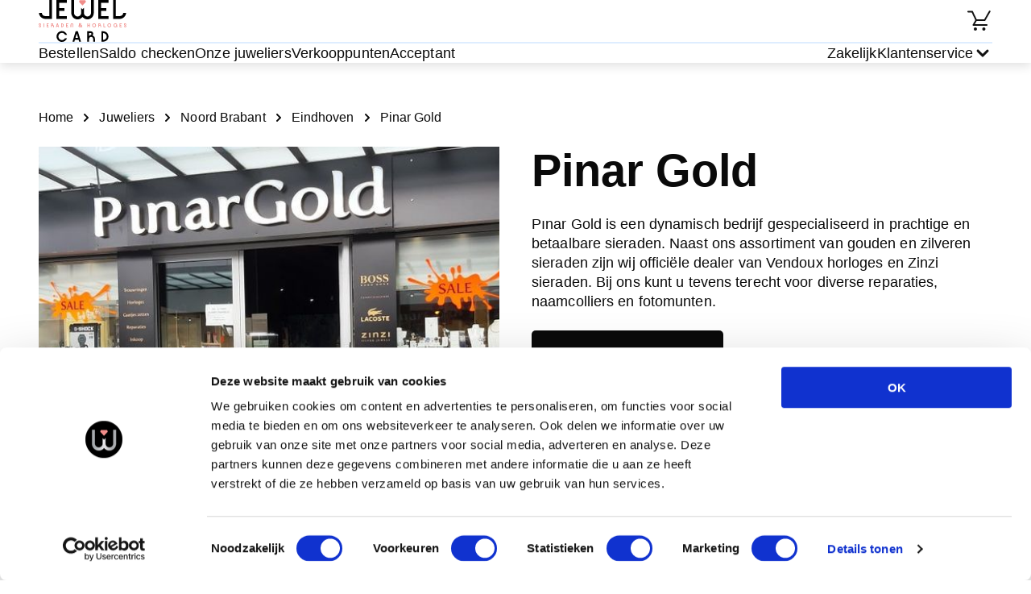

--- FILE ---
content_type: text/html; charset=utf-8
request_url: https://www.jewelcard.nl/juweliers/pinar-gold/
body_size: 19351
content:
<!DOCTYPE html><html><head><meta charSet="utf-8"/><meta name="viewport" content="width=device-width"/><link rel="icon" type="image/png" sizes="32x32" href="/_next/static/media/favicon-32x32.png"/><link rel="icon" type="image/png" sizes="16x16" href="/_next/static/media/favicon-16x16.png"/><link rel="icon" href="/_next/static/media/favicon.svg" type="image/svg+xml"/><link rel="icon" href="/_next/static/media/favicon.ico" type="image/x-icon"/><link rel="apple-touch-icon" href="/_next/static/media/apple-touch-icon.png"/><script id="gtmId">
              (function(w,d,s,l,i){w[l]=w[l]||[];w[l].push({'gtm.start':
              new Date().getTime(),event:'gtm.js'});var f=d.getElementsByTagName(s)[0],
              j=d.createElement(s),dl=l!='dataLayer'?'&l='+l:'';j.async=true;j.src=
              'https://www.googletagmanager.com/gtm.js?id='+i+dl;f.parentNode.insertBefore(j,f);
              })(window,document,'script','dataLayer','GTM-P7WB26G');
              </script><script src="https://checkoutshopper-live.adyen.com/checkoutshopper/assets/js/datacollection/datacollection.js"></script><script>window.dataLayer = window.dataLayer || [];</script><style type="text/css">
            * {
              font-family: Onest, sans-serif;
            }
            
            .fontBody {
              font-family: Poppins, sans-serif;
            }
            
            .fontBody * {
              font-family: Poppins, sans-serif;
            }
            
            
        @font-face {
          font-family: Poppins;
          src: url(https://s3.amazonaws.com/a.storyblok.com/f/163664/x/b9cf20f13a/poppins-regular.ttf) format(truetype);
          font-weight: normal;

          font-display: swap;
        }
        
      
        @font-face {
          font-family: Onest;
          src: url(https://s3.amazonaws.com/a.storyblok.com/f/163664/x/68113c3188/onest-semibold.ttf) format(truetype);
          font-weight: semibold;

          font-display: swap;
        }
        
      
        @font-face {
          font-family: Onest;
          src: url(https://s3.amazonaws.com/a.storyblok.com/f/163664/x/68113c3188/onest-semibold.ttf) format(truetype);
          font-weight: semibold;

          font-display: swap;
        }
        
      
            
      :root {
        --brand-primary: #F18D8A;
        --brand-secondary: #0A0A0A;
        --brand-tertiary: #F9CDCB;
        --brand-quartenary: #85355F;
        --neutral-01: #FFFFFF;
        --neutral-02: #F5F5F5;
        --neutral-03: #B8B8B8;
        --neutral-04: #636363;
        --neutral-05: #121212;
        --neutral-06: #121212;
        --secondary-02: #F06D69;
        --secondary-03: #2F845F;
        --secondary-04: #BDF1FF;
        --secondary-05: #6FC3FF;
        --secondary-06: #DEEDFF;
        --cta-primary: #F18D8A;
        --cta-primary-tap: #EC7B77;
        --cta-primary-hover: #FFEAE9;
        --cta-secondary: #0A0A0A;
        --cta-secondary-tap: #000000;
        --cta-tertiary: #F06D69;
        --cta-tertiary-tap: #DD625E;
        --cta-quarternary: #0A0A0A;
        --cta-quarternary-tap: #000000;
        --action-error: #FF6950;
        --action-info-light: #E6EFFA;
        --action-info-dark: #0060D5;
        --background-footer: #0A0A0A;
        --background-surface: #F5F6FD;
        --background-tag: #FFC1C0;
        --light-blue: #E5E8FE;
        --text-blue: #C3C8E9;
        --light-violet: #F5F0FF;
      }
    
         </style><title>Met uw Jewelcard shoppen bij Pinar Gold</title><meta name="robots" content="index, follow"/><meta name="description" content="Voor een mooie selectie aan sieraden, horloges en andere juwelen kunt u nu terecht bij Pinar Gold. Gebruik Jewelcard fysiek in de winkel of online."/><meta name="keywords" content="Jewelcard {title}, {title} juwelier, Sieraden {title}, Horloges {title}, Sieraden cadeaukaart"/><link rel="canonical" href="https://www.jewelcard.nl/juweliers/pinar-gold/"/><meta name="twitter:card" content="summary_large_image"/><meta name="twitter:description" content="Ontdek een mooie selectie aan sieraden, horloges en andere juwelen. Gebruik Jewelcard fysiek in de winkel of online."/><meta name="twitter:image" content="https://a.storyblok.com/f/163664/300x143/23f63972cf/jewelcard_logo-zwart-2024.svg"/><meta name="twitter:title" content="Shoppen met jouw Jewelcard"/><meta property="og:title" content="Shoppen met jouw Jewelcard"/><meta property="og:description" content="Ontdek een mooie selectie aan sieraden, horloges en andere juwelen. Gebruik Jewelcard fysiek in de winkel of online."/><meta property="og:image" content="https://a.storyblok.com/f/163664/300x143/23f63972cf/jewelcard_logo-zwart-2024.svg"/><meta property="og:url" content="https://www.jewelcard.nl/juweliers/"/><script type="application/ld+json">{"@context":"https://schema.org","@type":"BreadcrumbList","itemListElement":[{"@type":"ListItem","position":1,"name":"Home","item":"https://www.jewelcard.nl/"},{"@type":"ListItem","position":2,"name":"Juweliers","item":"https://www.jewelcard.nl/juweliers/"},{"@type":"ListItem","position":3,"name":"Noord Brabant","item":"https://www.jewelcard.nl/juweliers/noord-brabant/"},{"@type":"ListItem","position":4,"name":"Eindhoven","item":"https://www.jewelcard.nl/juweliers/noord-brabant/eindhoven/"},{"@type":"ListItem","position":5,"name":"Pinar Gold"}]}</script><meta name="next-head-count" content="25"/><link data-next-font="" rel="preconnect" href="/" crossorigin="anonymous"/><link rel="preload" href="/_next/static/css/5b21c430c9982678.css" as="style"/><link rel="stylesheet" href="/_next/static/css/5b21c430c9982678.css" data-n-g=""/><link rel="preload" href="/_next/static/css/af0915b401a9bd61.css" as="style"/><link rel="stylesheet" href="/_next/static/css/af0915b401a9bd61.css" data-n-p=""/><link rel="preload" href="/_next/static/css/cd65c8c90b425643.css" as="style"/><link rel="stylesheet" href="/_next/static/css/cd65c8c90b425643.css" data-n-p=""/><link rel="preload" href="/_next/static/css/3a316f9576ebb205.css" as="style"/><link rel="stylesheet" href="/_next/static/css/3a316f9576ebb205.css" data-n-p=""/><link rel="preload" href="/_next/static/css/30adcbdf672f6875.css" as="style"/><link rel="stylesheet" href="/_next/static/css/30adcbdf672f6875.css" data-n-p=""/><noscript data-n-css=""></noscript><script defer="" nomodule="" src="/_next/static/chunks/polyfills-42372ed130431b0a.js"></script><script src="/_next/static/chunks/webpack-0add908e169ca7b7.js" defer=""></script><script src="/_next/static/chunks/framework-da27f7ca4b93e2a2.js" defer=""></script><script src="/_next/static/chunks/main-1c063978b3e943f9.js" defer=""></script><script src="/_next/static/chunks/pages/_app-6798113d33b1d28a.js" defer=""></script><script src="/_next/static/chunks/4b4eb83f-2fa9a3b2dc1db247.js" defer=""></script><script src="/_next/static/chunks/7d0bf13e-484bd82a2481ab10.js" defer=""></script><script src="/_next/static/chunks/a447bf24-976d0d97a291d50c.js" defer=""></script><script src="/_next/static/chunks/8947-afbeebd043654b0a.js" defer=""></script><script src="/_next/static/chunks/1332-51ffb1bc21c2ee8c.js" defer=""></script><script src="/_next/static/chunks/3347-9f0b7e67196f10d8.js" defer=""></script><script src="/_next/static/chunks/pages/%5Blayout%5D/%5B%5B...slug%5D%5D-5656b07eaf68bb72.js" defer=""></script><script src="/_next/static/-kg-guWaHnJK-5CUG4iHg/_buildManifest.js" defer=""></script><script src="/_next/static/-kg-guWaHnJK-5CUG4iHg/_ssgManifest.js" defer=""></script></head><body><noscript><iframe src="https://www.googletagmanager.com/ns.html?id=GTM-P7WB26G" height="0" width="0" style="display:none;visibility:hidden"></iframe></noscript><div id="__next"><div class="Layout_layout__fvRCC"><div class="Layout_headerAndContent__ku9Im"><div class="HeaderV1_headerV1__NJJWW"><div><div class="LayoutContent_content__zejMJ"><div class="HeaderTopPartV1_headerTopPartV1__IFCpe"><div class="HeaderTopPartV1_leftSection__iolxy"><p class="TypographyJewelcard_root__UZi6y TypographyJewelcard_bodyNormal__NkB2U"><a href="/" target="_self" class="Link_link__15_Y0 Link_primary__hBY90 Link_normal__xzmmO"><img src="/f/163664/300x143/02fbf4e881/jewelcard_logo-zwart-2024.svg" alt="jewelcard_logo" class="HeaderTopPartV1_logo__vcvBe"/></a></p></div><div class="HeaderTopPartV1_rightSection__AG4XC"><p class="TypographyJewelcard_root__UZi6y TypographyJewelcard_bodyNormal__NkB2U"><a href="/winkelmandje/" target="_self" class="Link_link__15_Y0 Link_primary__hBY90 Link_normal__xzmmO HeaderBasketLinkV1_basketLink__Co44h"><svg width="32" height="32" class="HeaderBasketLinkV1_basketIcon__IaWnL" viewBox="0 0 32 32"><circle cx="21.48" cy="26" r="2"></circle><circle cx="10.96" cy="26" r="2"></circle><path d="M27.9062 3.54392C28.2024 3.13276 28.7683 3.00523 29.2168 3.26365C29.6652 3.52225 29.8382 4.07569 29.6309 4.53806L29.584 4.62888L28.8682 5.8701L23.3682 15.4961C23.1901 15.8076 22.8589 16 22.5 16H12.5752L10.2412 20H20.7324C20.7392 19.9998 20.7461 19.999 20.7529 19.999H25.0713C25.6234 19.9991 26.0712 20.4468 26.0713 20.999C26.0713 21.5512 25.6235 21.9989 25.0713 21.999L8.5 22C8.14193 22 7.81115 21.8085 7.63281 21.498C7.45458 21.1876 7.45545 20.8053 7.63574 20.4961L10.8691 14.9521L6.36816 5.49998H2V5.49705L1.89746 5.49119C1.39345 5.43983 1.00012 5.01459 1 4.49705C1.00007 3.94482 1.44776 3.49705 2 3.49705H6.31836V3.49998H7L7.14258 3.50974C7.47054 3.5569 7.75817 3.76557 7.90332 4.07029L12.6318 14H21.9199L25.542 7.66013C25.5596 7.61605 25.5801 7.57258 25.6045 7.53025L27.2422 4.6865L27.6318 4.00388L27.6338 4.00486L27.8506 3.63084L27.9062 3.54392Z"></path></svg><span class="TypographyJewelcard_root__UZi6y TypographyJewelcard_body__oyApR HeaderBasketLinkV1_basketCount__V3am1 HeaderBasketLinkV1_hide__K5d_P TypographyJewelcard_bold__sWKug">0</span></a></p></div></div></div></div><div class="HeaderBottomPartV1_wrapper__CA2BL"><div class="LayoutContent_content__zejMJ"><div class="HeaderBottomPartV1_headerSeparator__dfvNd"></div><div class="HeaderBottomPartV1_headerBottomPartV1__6rm4m"><div class="HeaderBottomPartV1_sideSection__XJdfF"><p class="TypographyJewelcard_root__UZi6y TypographyJewelcard_bodyNormal__NkB2U"><a href="/jewelcard/" target="_self" class="Link_link__15_Y0 Link_primary__hBY90 Link_medium__CtpMS HeaderBottomPartV1_link__a7AFA">Bestellen</a></p><p class="TypographyJewelcard_root__UZi6y TypographyJewelcard_bodyNormal__NkB2U"><a href="/saldocheck/" target="_self" class="Link_link__15_Y0 Link_primary__hBY90 Link_medium__CtpMS HeaderBottomPartV1_link__a7AFA">Saldo checken</a></p><p class="TypographyJewelcard_root__UZi6y TypographyJewelcard_bodyNormal__NkB2U"><a href="/juweliers/" target="_self" class="Link_link__15_Y0 Link_primary__hBY90 Link_medium__CtpMS HeaderBottomPartV1_link__a7AFA">Onze juweliers</a></p><p class="TypographyJewelcard_root__UZi6y TypographyJewelcard_bodyNormal__NkB2U"><a href="/verkooppunten/" target="_self" class="Link_link__15_Y0 Link_primary__hBY90 Link_medium__CtpMS HeaderBottomPartV1_link__a7AFA">Verkooppunten</a></p><p class="TypographyJewelcard_root__UZi6y TypographyJewelcard_bodyNormal__NkB2U"><a href="/acceptant-worden/" target="_self" class="Link_link__15_Y0 Link_primary__hBY90 Link_medium__CtpMS HeaderBottomPartV1_link__a7AFA">Acceptant</a></p></div><div class="HeaderBottomPartV1_sideSection__XJdfF"><p class="TypographyJewelcard_root__UZi6y TypographyJewelcard_bodyNormal__NkB2U"><a href="/zakelijk/" target="_self" class="Link_link__15_Y0 Link_primary__hBY90 Link_medium__CtpMS HeaderBottomPartV1_link__a7AFA">Zakelijk</a></p><div class="HeaderCustomerService_customerService___g3kQ"><div class="HeaderCustomerService_customerServiceTitle__hsTsf"><div><p class="TypographyJewelcard_root__UZi6y TypographyJewelcard_bodyNormal__NkB2U HeaderCustomerService_customerServiceTitleText__AqZpb">Klantenservice</p></div><div class="HeaderCustomerService_chevronWrapper__nkdgm"><svg width="24" height="24" class="ChevronSmall_icon__YHFdn ChevronSmall_down__j1Far HeaderCustomerService_chevronIcon__VXSVL" viewBox="0 0 16 16" fill="none"><path d="M6.07121 4.00017L10.0718 8.0008L6.00073 11.9297" fill="none" stroke-width="2" stroke-linecap="round" stroke-linejoin="round"></path></svg></div></div><div class="HeaderCustomerService_customerServiceLinks__N9K7Q"><div class="HeaderCustomerService_customerServiceLinksSeparator__4_NbX"></div><p class="TypographyJewelcard_root__UZi6y TypographyJewelcard_bodyNormal__NkB2U"><a href="https://jewelcard.zendesk.com/hc/nl" target="_blank" class="Link_link__15_Y0 Link_primary__hBY90 Link_normal__xzmmO HeaderCustomerService_customerServiceLink__yWtIq">Veelgestelde vragen</a></p><p class="TypographyJewelcard_root__UZi6y TypographyJewelcard_bodyNormal__NkB2U"><a href="https://jewelcard.zendesk.com/hc/nl/articles/18691039924381-Neem-persoonlijk-contact-op" target="_blank" class="Link_link__15_Y0 Link_primary__hBY90 Link_normal__xzmmO HeaderCustomerService_customerServiceLink__yWtIq">Contact</a></p></div></div></div></div></div></div></div><div class="LoadingWrapper_loadingWrapper__BiuRg Layout_loading__aIv8y"><div class="LocationDetailsPage_locationDetailsPage__viAFj"><div><div class="LayoutContent_content__zejMJ"><div class="Breadcrumbs_breadcrumbs__DGlh4"><div class="Breadcrumbs_itemWrap__CIWS4"><p class="TypographyJewelcard_root__UZi6y TypographyJewelcard_bodyNormal__NkB2U"><a href="/" target="_self" class="Link_link__15_Y0 Link_secondary___kIDv Link_normal__xzmmO Breadcrumbs_item__Cb0AV">Home</a></p><svg width="16" height="16" class="ChevronSmall_icon__YHFdn ChevronSmall_right__3OTgR" viewBox="0 0 16 16" fill="none"><path d="M6.07121 4.00017L10.0718 8.0008L6.00073 11.9297" fill="none" stroke-width="2" stroke-linecap="round" stroke-linejoin="round"></path></svg></div><div class="Breadcrumbs_itemWrap__CIWS4"><p class="TypographyJewelcard_root__UZi6y TypographyJewelcard_bodyNormal__NkB2U"><a href="/juweliers/" target="_self" class="Link_link__15_Y0 Link_secondary___kIDv Link_normal__xzmmO Breadcrumbs_item__Cb0AV">Juweliers</a></p><svg width="16" height="16" class="ChevronSmall_icon__YHFdn ChevronSmall_right__3OTgR" viewBox="0 0 16 16" fill="none"><path d="M6.07121 4.00017L10.0718 8.0008L6.00073 11.9297" fill="none" stroke-width="2" stroke-linecap="round" stroke-linejoin="round"></path></svg></div><div class="Breadcrumbs_itemWrap__CIWS4"><p class="TypographyJewelcard_root__UZi6y TypographyJewelcard_bodyNormal__NkB2U"><a href="/juweliers/noord-brabant/" target="_self" class="Link_link__15_Y0 Link_secondary___kIDv Link_normal__xzmmO Breadcrumbs_item__Cb0AV">Noord Brabant</a></p><svg width="16" height="16" class="ChevronSmall_icon__YHFdn ChevronSmall_right__3OTgR" viewBox="0 0 16 16" fill="none"><path d="M6.07121 4.00017L10.0718 8.0008L6.00073 11.9297" fill="none" stroke-width="2" stroke-linecap="round" stroke-linejoin="round"></path></svg></div><div class="Breadcrumbs_itemWrap__CIWS4"><p class="TypographyJewelcard_root__UZi6y TypographyJewelcard_bodyNormal__NkB2U"><a href="/juweliers/noord-brabant/eindhoven/" target="_self" class="Link_link__15_Y0 Link_secondary___kIDv Link_normal__xzmmO Breadcrumbs_item__Cb0AV">Eindhoven</a></p><svg width="16" height="16" class="ChevronSmall_icon__YHFdn ChevronSmall_right__3OTgR" viewBox="0 0 16 16" fill="none"><path d="M6.07121 4.00017L10.0718 8.0008L6.00073 11.9297" fill="none" stroke-width="2" stroke-linecap="round" stroke-linejoin="round"></path></svg></div><span class="Breadcrumbs_lastItem__Fhmt4">Pinar Gold</span></div><div class="LocationDetailsTopBlock_locationDetailsTopBlock__6qKbE"><div class="LocationDetailsTopBlock_cell__XUirZ LocationDetailsTopBlock_imageWrap__6yuTM"><img src="/f/163664/1200x583/2076b8b5c7/voorkant.jpg/m/1000x0/" alt="" class="LocationDetailsTopBlock_image__xZtoE"/></div><div class="LocationDetailsTopBlock_cell__XUirZ"><h1 class="TypographyJewelcard_root__UZi6y TypographyJewelcard_h1__JtD3Q LocationDetailsTopBlock_title__1LmVv">Pinar Gold</h1><div class="LocationDetailsTopBlock_description__9TmPK"><div class="CollapseText_collapseTextWrapper__jVo_B"><div class="TypographyJewelcard_root__UZi6y TypographyJewelcard_body__oyApR CollapseText_collapsed__kKmh_ fontBody"><div><div class="TypographyJewelcard_root__UZi6y TypographyJewelcard_body__oyApR fontBody">Pınar Gold is een dynamisch bedrijf gespecialiseerd in prachtige en betaalbare sieraden. Naast ons assortiment van gouden en zilveren sieraden zijn wij officiële dealer van Vendoux horloges en Zinzi sieraden. Bij ons kunt u tevens terecht voor diverse reparaties, naamcolliers en fotomunten.</div></div></div></div></div><p class="TypographyJewelcard_root__UZi6y TypographyJewelcard_bodyNormal__NkB2U"><a href="http://www.pinargold.nl/" target="_blank" class="LinkButton_linkButton__ik7bq Button_secondary__9ex2D Button_large__C72gW Button_inline__5QO7Z">Ga naar de website</a></p></div></div><div class="LocationAddress_locationAddress__n0QW9"><h3 class="TypographyJewelcard_root__UZi6y TypographyJewelcard_h3__xzk1w LocationAddress_indent__v3v_a">Adres en contact</h3><div class="LocationAddress_addressWrap__DPi0b LocationAddress_indent__v3v_a"><svg width="32" height="32" class="LocationAddress_iconLocation__RNM_O" viewBox="0 0 24 24"><path fill-rule="evenodd" clip-rule="evenodd" d="M19.4995 10.143C19.4995 16.6427 11.9995 21.75 11.9995 21.75C11.9995 21.75 4.49951 16.6427 4.49951 10.143C4.49951 5.78479 7.85737 2.25005 11.9995 2.25005C16.1417 2.25005 19.4995 5.78479 19.4995 10.143Z" stroke-width="2"></path><rect x="10.75" y="8.5" width="2.5" height="2.5" stroke-width="2"></rect></svg><div><p class="TypographyJewelcard_root__UZi6y TypographyJewelcard_body__oyApR LocationAddress_street__ryYjQ fontBody">Winkelcentrum Woensel 277</p><p class="TypographyJewelcard_root__UZi6y TypographyJewelcard_body__oyApR fontBody">5625 AG Eindhoven</p></div></div><div class="LocationAddress_phoneWrap__NoFUX"><svg width="32" height="32" class="LocationAddress_iconPhone__4MmXd" viewBox="0 0 24 24"><path fill-rule="evenodd" clip-rule="evenodd" d="M7.51667 10.9917C8.71667 13.35 10.65 15.275 13.0083 16.4833L14.8417 14.65C15.0667 14.425 15.4 14.35 15.6917 14.45C16.625 14.7583 17.6333 14.925 18.6667 14.925C19.125 14.925 19.5 15.3 19.5 15.7583V18.6667C19.5 19.125 19.125 19.5 18.6667 19.5C10.8417 19.5 4.5 13.1583 4.5 5.33333C4.5 4.875 4.875 4.5 5.33333 4.5H8.25C8.70833 4.5 9.08333 4.875 9.08333 5.33333C9.08333 6.375 9.25 7.375 9.55833 8.30833C9.65 8.6 9.58333 8.925 9.35 9.15833L7.51667 10.9917Z"></path></svg><p class="TypographyJewelcard_root__UZi6y TypographyJewelcard_body__oyApR fontBody"><a class="LocationAddress_phone__AOPNf" href="tel:0402453100">040 - 2453100</a></p></div></div></div></div><div class="SEOBlock_wrapper___8_BC"><div class="LayoutContent_content__zejMJ"><div class="SEOBlock_seo__AA35F"><div class="SEOBlock_primaryBlock__3BLTS"><div class="SEOBlock_imageHolder__uQc9K"><img src="/f/163664/2500x1563/f6b09a08e3/image-model-man-jc-01.jpg/m/1000x0/" alt="" class="SEOBlock_image__x715F"/></div><div class="SEOBlock_content__sHjP6"><h2 class="TypographyJewelcard_root__UZi6y TypographyJewelcard_h2__2W5BR SEOBlock_title__mW_1S">Jewelcard cadeau geven?</h2><div class="SEOBlock_collapseText__DETTF"><div class="CollapseText_collapseTextWrapper__jVo_B"><div class="TypographyJewelcard_root__UZi6y TypographyJewelcard_body__oyApR CollapseText_collapsed__kKmh_ fontBody"><div><div class="TypographyJewelcard_root__UZi6y TypographyJewelcard_body__oyApR fontBody"><div class="TypographyJewelcard_root__UZi6y TypographyJewelcard_body__oyApR RichTextParser_dangerouslySetInnerHtml__fGnpA CollapseText_collapseTextBlock__UyZuo fontBody"><p><strong>Jewelcard: Dé Cadeaukaart voor Sieraden en Horloges in Nederland</strong>
        <p>Op zoek naar het perfecte geschenk? Met de Jewelcard cadeaukaart maak je iedere liefhebber van sieraden en horloges blij.</p>
        <p>Het kiezen van een passend sieraad of horloge kan een uitdaging zijn, maar met de Jewelcard heeft de ontvanger de vrijheid om zelf het perfecte item te selecteren bij een van de juweliers door heel Nederland.</p>
        <p>Of het nu gaat om een verjaardag, jubileum of zakelijke relatie, een Jewelcard biedt de ontvanger een wereld aan keuze. Beschikbaar in waarden tussen €5 en €150, kan de cadeaukaart eenvoudig <a href="/jewelcard/" class="button">online besteld</a> worden via onze website.</p>
        <p>Je kunt daarbij ook kiezen voor een feestelijke verpakking en een persoonlijke boodschap toevoegen om jouw cadeau extra speciaal te maken.</p>
        <p>Verder is het mogelijk om de Jewelcard te kopen bij diverse fysieke verkooppunten. Zo wordt het geven van een luxe cadeau, zoals een prachtig sieraad of stijlvol horloge, gemakkelijker dan ooit. Kies voor de Jewelcard en geef een geschenk dat echt in de smaak valt!</p>
        <p><a href="/jewelcard/" class="button">Bestel nu jouw Jewelcard</a> en verras iemand met het cadeau van keuze en kwaliteit!</p></div></div></div></div></div></div></div></div><div class="SEOBlock_children__OkSyb"></div><div class="SeoItem_seoItem__b5aiO"><h2 class="TypographyJewelcard_root__UZi6y TypographyJewelcard_h2__2W5BR SeoItem_title__oE_fq">Jewelcard cadeau gekregen?</h2><div><div class="CollapseText_collapseTextWrapper__jVo_B"><div class="TypographyJewelcard_root__UZi6y TypographyJewelcard_body__oyApR CollapseText_collapsed__kKmh_ fontBody"><div><div class="TypographyJewelcard_root__UZi6y TypographyJewelcard_body__oyApR fontBody"><div class="TypographyJewelcard_root__UZi6y TypographyJewelcard_body__oyApR RichTextParser_dangerouslySetInnerHtml__fGnpA CollapseText_collapseTextBlock__UyZuo fontBody"><p> <strong>Gefeliciteerd met je Jewelcard Cadeaukaart!</strong>
        <p>Welkom in de wereld van luxe en stijl met je gloednieuwe Jewelcard, de ultieme cadeaukaart voor liefhebbers van sieraden en horloges. Met de Jewelcard heb je de vrijheid om zelf het perfecte sieraad of horloge uit te kiezen bij één van de meer dan 300 aangesloten juweliers in Nederland.</p>
        <p>Ontdek de mogelijkheden die je Jewelcard biedt. Of je nu op zoek bent naar elegante oorbellen, een gouden ketting, of een chic horloge, je kunt met je cadeaukaart precies vinden wat je hart begeert. Begin met een <a href="/saldocheck/" class="button">snelle saldocheck</a> op onze website om de waarde en geldigheid van je cadeaukaart te bevestigen. Daarna kun je eenvoudig zoeken naar deelnemende juweliers in jouw omgeving door je woonplaats in te voeren op onze site.</p>
        <p>Gebruik je Jewelcard vandaag nog en trakteer jezelf op een onvergetelijk cadeau dat je zelf uitkiest.</p></div></div></div></div></div></div></div><div class="SeoItem_seoItem__b5aiO"><h2 class="TypographyJewelcard_root__UZi6y TypographyJewelcard_h2__2W5BR SeoItem_title__oE_fq">Check je Jewelcard saldo online</h2><div><div class="CollapseText_collapseTextWrapper__jVo_B"><div class="TypographyJewelcard_root__UZi6y TypographyJewelcard_body__oyApR CollapseText_collapsed__kKmh_ fontBody"><div><div class="TypographyJewelcard_root__UZi6y TypographyJewelcard_body__oyApR fontBody"><div class="TypographyJewelcard_root__UZi6y TypographyJewelcard_body__oyApR RichTextParser_dangerouslySetInnerHtml__fGnpA CollapseText_collapseTextBlock__UyZuo fontBody"><p><strong>Check je Jewelcard Saldo</strong>
        <p>Wil je weten hoeveel tegoed er nog op je Jewelcard staat? Het checken van je saldo is snel en eenvoudig! Bezoek onze website en ga naar de saldo checken-pagina om direct de waarde van je Jewelcard te controleren. Of je nu thuis bent of onderweg, met onze online saldochecker kun je op elk moment en vanaf elk apparaat jouw cadeaukaart saldo raadplegen.</p>
        <p>Zorg dat je jouw kaartnummer bij de hand hebt, vul deze in op onze <a href="/saldocheck/" class="button">saldo checken-pagina</a>, en klik op 'Saldo Checken' om te zien hoeveel je nog kunt besteden aan sieraden of horloges bij onze <a href="/juweliers/" class="button">aangesloten juweliers</a>.</p>
        <p>Check vandaag nog je saldo en blijf op de hoogte van je uitgavemogelijkheden met Jewelcard. Ga je binnenkort winkelen? Zorg dat je weet wat je kunt uitgeven!</p>
    </div>
</div></div></div></div></div></div></div></div></div></div></div></div></div><div class="FooterMiddlePart_wrapper__O31Yt"><div class="LayoutContent_content__zejMJ"><div class="FooterMiddlePart_footerMiddlePart__AQaeI"><div class="FooterMiddlePart_column__lOCQD"><p class="TypographyJewelcard_root__UZi6y TypographyJewelcard_body__oyApR FooterMiddlePart_columnTitle__KEntb TypographyJewelcard_bold__sWKug">Cadeau momenten</p><div class="FooterMiddlePart_columnLinks__oxM60"><p class="TypographyJewelcard_root__UZi6y TypographyJewelcard_bodyNormal__NkB2U"><a href="/verjaardagscadeau/" target="_self" class="Link_link__15_Y0 Link_primary__hBY90 Link_normal__xzmmO FooterMiddlePart_link__cdb1h">Verjaardagscadeau</a></p><p class="TypographyJewelcard_root__UZi6y TypographyJewelcard_bodyNormal__NkB2U"><a href="/bedankje/" target="_self" class="Link_link__15_Y0 Link_primary__hBY90 Link_normal__xzmmO FooterMiddlePart_link__cdb1h">Bedankje</a></p><p class="TypographyJewelcard_root__UZi6y TypographyJewelcard_bodyNormal__NkB2U"><a href="/valentijnscadeau/" target="_self" class="Link_link__15_Y0 Link_primary__hBY90 Link_normal__xzmmO FooterMiddlePart_link__cdb1h">Valentijnscadeau</a></p><p class="TypographyJewelcard_root__UZi6y TypographyJewelcard_bodyNormal__NkB2U"><a href="/moederdag-cadeau/" target="_self" class="Link_link__15_Y0 Link_primary__hBY90 Link_normal__xzmmO FooterMiddlePart_link__cdb1h">Moederdag cadeau</a></p><p class="TypographyJewelcard_root__UZi6y TypographyJewelcard_bodyNormal__NkB2U"><a href="/vaderdag-cadeau/" target="_self" class="Link_link__15_Y0 Link_primary__hBY90 Link_normal__xzmmO FooterMiddlePart_link__cdb1h">Vaderdag cadeau</a></p><p class="TypographyJewelcard_root__UZi6y TypographyJewelcard_bodyNormal__NkB2U"><a href="/afscheidscadeau/" target="_self" class="Link_link__15_Y0 Link_primary__hBY90 Link_normal__xzmmO FooterMiddlePart_link__cdb1h">Afscheidscadeau</a></p><p class="TypographyJewelcard_root__UZi6y TypographyJewelcard_bodyNormal__NkB2U"><a href="/sinterklaas-cadeau/" target="_self" class="Link_link__15_Y0 Link_primary__hBY90 Link_normal__xzmmO FooterMiddlePart_link__cdb1h">Sinterklaascadeau</a></p><p class="TypographyJewelcard_root__UZi6y TypographyJewelcard_bodyNormal__NkB2U"><a href="/kerstcadeau/" target="_self" class="Link_link__15_Y0 Link_primary__hBY90 Link_normal__xzmmO FooterMiddlePart_link__cdb1h">Kerstcadeau</a></p></div></div><div class="FooterMiddlePart_column__lOCQD"><p class="TypographyJewelcard_root__UZi6y TypographyJewelcard_body__oyApR FooterMiddlePart_columnTitle__KEntb TypographyJewelcard_bold__sWKug">Informatie</p><div class="FooterMiddlePart_columnLinks__oxM60"><p class="TypographyJewelcard_root__UZi6y TypographyJewelcard_bodyNormal__NkB2U"><a href="/uitleg/" target="_self" class="Link_link__15_Y0 Link_primary__hBY90 Link_normal__xzmmO FooterMiddlePart_link__cdb1h">Hoe werkt Jewelcard?</a></p><p class="TypographyJewelcard_root__UZi6y TypographyJewelcard_bodyNormal__NkB2U"><a href="/betaalwijzen/" target="_self" class="Link_link__15_Y0 Link_primary__hBY90 Link_normal__xzmmO FooterMiddlePart_link__cdb1h">Betaalwijzen</a></p><p class="TypographyJewelcard_root__UZi6y TypographyJewelcard_bodyNormal__NkB2U"><a href="https://www.cadeaubon.nl" target="_self" class="Link_link__15_Y0 Link_primary__hBY90 Link_normal__xzmmO FooterMiddlePart_link__cdb1h">Cadeaukaarten</a></p></div></div><div class="FooterMiddlePart_column__lOCQD"><p class="TypographyJewelcard_root__UZi6y TypographyJewelcard_body__oyApR FooterMiddlePart_columnTitle__KEntb TypographyJewelcard_bold__sWKug">Klantenservice</p><div class="FooterMiddlePart_columnLinks__oxM60"><p class="TypographyJewelcard_root__UZi6y TypographyJewelcard_bodyNormal__NkB2U"><a href="https://jewelcard.zendesk.com/hc/nl" target="_self" class="Link_link__15_Y0 Link_primary__hBY90 Link_normal__xzmmO FooterMiddlePart_link__cdb1h">Veelgestelde vragen</a></p><p class="TypographyJewelcard_root__UZi6y TypographyJewelcard_bodyNormal__NkB2U"><a href="https://jewelcard.zendesk.com/hc/nl/articles/18691039924381-Neem-persoonlijk-contact-op" target="_self" class="Link_link__15_Y0 Link_primary__hBY90 Link_normal__xzmmO FooterMiddlePart_link__cdb1h">Contact opnemen</a></p></div></div><div class="FooterMiddlePart_column__lOCQD"><p class="TypographyJewelcard_root__UZi6y TypographyJewelcard_body__oyApR FooterMiddlePart_columnTitle__KEntb TypographyJewelcard_bold__sWKug">Over Jewelcard</p><div class="FooterMiddlePart_columnLinks__oxM60"><p class="TypographyJewelcard_root__UZi6y TypographyJewelcard_bodyNormal__NkB2U"><a href="/over-ons/" target="_self" class="Link_link__15_Y0 Link_primary__hBY90 Link_normal__xzmmO FooterMiddlePart_link__cdb1h">Over ons</a></p><p class="TypographyJewelcard_root__UZi6y TypographyJewelcard_bodyNormal__NkB2U"><a href="/algemene-voorwaarden/" target="_self" class="Link_link__15_Y0 Link_primary__hBY90 Link_normal__xzmmO FooterMiddlePart_link__cdb1h">Algemene voorwaarden</a></p><p class="TypographyJewelcard_root__UZi6y TypographyJewelcard_bodyNormal__NkB2U"><a href="/privacy/" target="_self" class="Link_link__15_Y0 Link_primary__hBY90 Link_normal__xzmmO FooterMiddlePart_link__cdb1h">Privacy verklaring</a></p></div><form class="FooterSubscriptionForm_footerSubscriptionForm__ulYTn"><p class="TypographyJewelcard_root__UZi6y TypographyJewelcard_body__oyApR FooterSubscriptionForm_label__iZiS8 TypographyJewelcard_bold__sWKug">Nieuwsbrief</p><div><div class="Input_inputWrapper__3_l0p"><input class="Input_input__cDdvD Input_small__IYLCV Input_roundnessLarge__gegac" placeholder="email@adres.nl" name="email"/></div></div><p class="TypographyJewelcard_root__UZi6y TypographyJewelcard_bodyNormal__NkB2U TypographyJewelcard_bold__sWKug"><button class="Button_button__exqP_ Button_tertiary__ze_KB Button_small__dvm_S Button_fill__Oc6x1 Button_disabled__8r9g4 Button_bold__D71xe" disabled="" type="submit">Schrijf je in</button></p></form></div></div></div></div><div class="FooterBottomPart_wrapper__uQABC"><div class="LayoutContent_content__zejMJ"><div class="FooterBottomPart_footerBottomPart__VUbtn"><div class="FooterBottomPart_logoAndLinks__lYs13"><img src="/f/163664/40x40/ca48d3ef47/jewelcard_footericon_40x40.png/m/" alt=""/><div class="FooterBottomPart_footerLinks__9E5qQ"><p class="TypographyJewelcard_root__UZi6y TypographyJewelcard_bodyNormal__NkB2U"><a href="/algemene-voorwaarden/" target="_self" class="Link_link__15_Y0 Link_primary__hBY90 Link_normal__xzmmO FooterBottomPart_link__mT9PB">Algemene voorwaarden</a></p><p class="TypographyJewelcard_root__UZi6y TypographyJewelcard_bodyNormal__NkB2U"><a href="/privacy/" target="_self" class="Link_link__15_Y0 Link_primary__hBY90 Link_normal__xzmmO FooterBottomPart_link__mT9PB">Privacy</a></p><p class="TypographyJewelcard_root__UZi6y TypographyJewelcard_bodyNormal__NkB2U"><a href="https://jewelcard.zendesk.com/hc/nl" target="_self" class="Link_link__15_Y0 Link_primary__hBY90 Link_normal__xzmmO FooterBottomPart_link__mT9PB">Veelgestelde vragen</a></p></div></div><div class="FooterBottomPart_socialsAndCopyright__3FsMq"><div class="SocialsIcons_socialsIcons__NU8Og"></div></div></div><div class="FooterBottomPart_copyright__n65uJ"><p class="TypographyJewelcard_root__UZi6y TypographyJewelcard_subtext__f9TUC FooterCopyright_footerCopyright__O9QjP fontBody">© copyright 2026 Jewelcard.nl</p></div></div></div></div><section class="Toastify" aria-live="polite" aria-atomic="false" aria-relevant="additions text" aria-label="Notifications Alt+T"></section></div><script id="__NEXT_DATA__" type="application/json">{"props":{"pageProps":{"commonEntity":{"_uid":"b82b31bb-4a7b-4c10-80ff-aadd7a1cb160","logo":{"id":14545019,"alt":"jewelcard_logo","name":"","focus":"","title":"","source":"","filename":"https://a.storyblok.com/f/163664/300x143/02fbf4e881/jewelcard_logo-zwart-2024.svg","copyright":"","fieldtype":"asset","meta_data":{},"is_external_url":false},"cvcLabel":"CVC-code*","fontBody":[{"_uid":"148cdbd9-42e0-41e9-8fa1-b47e2f2232a2","fontSrc":{"id":89996287974810,"alt":"","name":"","focus":"","title":"","source":"","filename":"https://a.storyblok.com/f/163664/x/b9cf20f13a/poppins-regular.ttf","copyright":"","fieldtype":"asset","meta_data":{},"is_external_url":false},"component":"SinglecardFont","fontFamily":"Poppins","swapProperties":[{"_uid":"c727cd98-6dbe-4465-8018-557acb6b511b","propName":"font-weight","component":"SinglecardFontSwap","propValue":"normal"}]}],"fontBold":[{"_uid":"6720aa5b-fc80-45f2-85cc-7e5a8436c145","fontSrc":{"id":89996287983003,"alt":"","name":"","focus":"","title":"","source":"","filename":"https://a.storyblok.com/f/163664/x/68113c3188/onest-semibold.ttf","copyright":"","fieldtype":"asset","meta_data":{},"is_external_url":false},"component":"SinglecardFont","fontFamily":"Onest","swapProperties":[{"_uid":"d5ec652e-a3fe-4f82-9735-401c3c2c6bd2","propName":"font-weight","component":"SinglecardFontSwap","propValue":"semibold"}]}],"showLess":"Lees minder","showMore":"Lees meer","cardLarge":{"id":14581050,"alt":"Jewelcard| sieraden en horloges","name":"","focus":"","title":"","source":"","filename":"https://a.storyblok.com/f/163664/750x486/c53540facf/jewelcard_card_small.webp","copyright":"","fieldtype":"asset","meta_data":{},"is_external_url":false},"cardSmall":{"id":14581050,"alt":"Jewelcard| sieraden en horloges","name":"","focus":"","title":"","source":"","filename":"https://a.storyblok.com/f/163664/750x486/c53540facf/jewelcard_card_small.webp","copyright":"","fieldtype":"asset","meta_data":{},"is_external_url":false},"component":"SinglecardCommonEntity","mapStyles":{"id":12295798,"alt":"","name":"","focus":"","title":"","source":"","filename":"https://a.storyblok.com/f/163664/x/f90170998a/jewelcard-map-styles.json","copyright":"","fieldtype":"asset","meta_data":{},"is_external_url":false},"okMessage":"Ok","saldoIcon":{"id":21755407,"alt":"","name":"","focus":"","title":"","source":"","filename":"https://a.storyblok.com/f/163664/24x24/e47c69b529/credit_card_jewelcard.svg","copyright":"","fieldtype":"asset","meta_data":{},"is_external_url":false},"toMeLabel":"Bij mij","emailLabel":"E-mailadres*","fontNormal":[{"_uid":"27e48253-0d43-4d4e-934a-b9705e834253","fontSrc":{"id":89996287983003,"alt":"","name":"","focus":"","title":"","source":"","filename":"https://a.storyblok.com/f/163664/x/68113c3188/onest-semibold.ttf","copyright":"","fieldtype":"asset","meta_data":{},"is_external_url":false},"component":"SinglecardFont","fontFamily":"Onest","swapProperties":[{"_uid":"5bd56b74-531d-4439-a5f2-a6b40fc93b78","propName":"font-weight","component":"SinglecardFontSwap","propValue":"semibold"}]}],"logoMobile":{"id":null,"alt":null,"name":"","focus":null,"title":null,"source":null,"filename":"","copyright":null,"fieldtype":"asset","meta_data":{}},"mapMinZoom":"6","priceError":"Kies een waarde tussen €{minimumValue} en €{maximumValue}.","selectBank":"Kies je bank","backMessage":"Terug","contactIcon":{"id":21755416,"alt":"","name":"","focus":"","title":"","source":"","filename":"https://a.storyblok.com/f/163664/24x24/0e1c6ddb8b/phone-jewelcard.svg","copyright":"","fieldtype":"asset","meta_data":{},"is_external_url":false},"cookiesLink":"Cookies \u0026 privacy statement.","streetLabel":"Straat*","suffixLabel":"Toev.","businessIcon":{"id":21755405,"alt":"","name":"","focus":"","title":"","source":"","filename":"https://a.storyblok.com/f/163664/24x24/9e03343623/leaderboard_jewelcard.svg","copyright":"","fieldtype":"asset","meta_data":{},"is_external_url":false},"contactLabel":"Contactpersoon *","cookiesTitle":"Wij maken gebruik van cookies","deliveryInfo":"Voor 17:00 besteld, dezelfde dag verstuurd.","freeOfCharge":"Gratis","messageLabel":"Bericht*","pinCodeLabel":"Pin","acceptantIcon":{"id":85108401126212,"alt":"","name":"","focus":"","title":"","source":"","filename":"https://a.storyblok.com/f/163664/150x150/b902ae8ddf/acceptant_jewelcard.svg","copyright":"","fieldtype":"asset","meta_data":{},"is_external_url":false},"chooseDateBtn":"Datum kiezen","colorTextBlue":{"_uid":"6054a4c3-3885-4520-8b81-9cb84988b737","color":"#C3C8E9","plugin":"native-color-picker"},"footerColumns":[{"_uid":"f89c0568-b6fd-4cca-aa45-929ce69f3261","links":[{"_uid":"7fd47399-ffe0-4dc9-8059-fcbda535929e","href":"/verjaardagscadeau/","component":"SinglecardExternalLink","linkMessage":"Verjaardagscadeau"},{"_uid":"b58a7a77-3d34-4141-a237-13e7ac4ef5b3","href":"/bedankje/","component":"SinglecardExternalLink","linkMessage":"Bedankje"},{"_uid":"56e0dd4e-50fd-48cf-9bb8-070bb2817f5d","href":"/valentijnscadeau/","component":"SinglecardExternalLink","linkMessage":"Valentijnscadeau"},{"_uid":"c826a8ca-0d3b-4454-a41a-2e0f89eab5b1","href":"/moederdag-cadeau/","component":"SinglecardExternalLink","linkMessage":"Moederdag cadeau"},{"_uid":"d82282ed-ccd1-409e-bd7a-d1ed4146cbb9","href":"/vaderdag-cadeau/","component":"SinglecardExternalLink","linkMessage":"Vaderdag cadeau"},{"_uid":"1003c099-4b44-492e-a096-b115a6be30c8","href":"/afscheidscadeau/","component":"SinglecardExternalLink","linkMessage":"Afscheidscadeau"},{"_uid":"7c5095a7-aa38-4490-affc-b43b8f792ba2","href":"/sinterklaas-cadeau/","component":"SinglecardExternalLink","linkMessage":"Sinterklaascadeau"},{"_uid":"80c95561-32af-428f-bc46-1854dddc32d5","href":"/kerstcadeau/","component":"SinglecardExternalLink","linkMessage":"Kerstcadeau"}],"title":"Cadeau momenten","component":"SinglecardFooterColumn"},{"_uid":"48ff239d-431f-4f4f-983b-3b72804f7692","links":[{"_uid":"d547fff0-3601-4d22-96d2-05675e800e53","href":"/uitleg/","component":"SinglecardExternalLink","linkMessage":"Hoe werkt Jewelcard?"},{"_uid":"60e2ae59-63ee-4bd6-8f73-eda4a9446fb8","href":"/betaalwijzen/","component":"SinglecardExternalLink","linkMessage":"Betaalwijzen"},{"_uid":"6981a3d0-5c43-41c6-9139-96ff5f43837f","href":"https://www.cadeaubon.nl","component":"SinglecardExternalLink","linkMessage":"Cadeaukaarten"}],"title":"Informatie","component":"SinglecardFooterColumn"},{"_uid":"7e6c5113-5a53-464e-b3be-4a6b72e19eae","links":[{"_uid":"0b421444-b199-49e5-b832-b57319c81139","href":"https://jewelcard.zendesk.com/hc/nl","component":"SinglecardExternalLink","linkMessage":"Veelgestelde vragen"},{"_uid":"5577ad7b-4437-4af8-b468-98e78f70799c","href":"https://jewelcard.zendesk.com/hc/nl/articles/18691039924381-Neem-persoonlijk-contact-op","component":"SinglecardExternalLink","linkMessage":"Contact opnemen"}],"title":"Klantenservice","component":"SinglecardFooterColumn"},{"_uid":"daadbf0d-385f-4a02-9c89-2fd1488a32c4","links":[{"_uid":"d40a3708-e315-4083-bf7c-a3362ce2290a","href":"/over-ons/","component":"SinglecardExternalLink","linkMessage":"Over ons"},{"_uid":"44cfc95b-0696-431d-9c6b-1bb76ebf5832","href":"/algemene-voorwaarden/","component":"SinglecardExternalLink","linkMessage":"Algemene voorwaarden"},{"_uid":"7e6db88f-0b49-4864-a2a9-e8afe0f1b9a7","href":"/privacy/","component":"SinglecardExternalLink","linkMessage":"Privacy verklaring"}],"title":"Over Jewelcard","component":"SinglecardFooterColumn"}],"lastNameLabel":"Achternaam*","localityLabel":"Woonplaats*","locationLabel":"Juwelierszaak *","locationsIcon":{"id":21755400,"alt":"","name":"","focus":"","title":"","source":"","filename":"https://a.storyblok.com/f/163664/24x24/6a0b09f819/diamond_jewelcard.svg","copyright":"","fieldtype":"asset","meta_data":{},"is_external_url":false},"mapZoomMobile":"6.4","mapZoomTablet":"7","pinCodeHelper":"Deze 6-cijferige code vind je onder het krasvlakje op de achterkant van je cadeaukaart of op de digitale cadeaubon in je e-mail.","colorLightBlue":{"_uid":"dfc3c8aa-090b-46f4-b2e7-5a9637b1d440","color":"#E5E8FE","plugin":"native-color-picker"},"colorNeutral01":{"_uid":"483eba02-a9d5-416f-b2bf-9e9864ce9cca","color":"#FFFFFF","plugin":"native-color-picker"},"colorNeutral02":{"_uid":"56c449e3-a57f-4781-b357-469e1ad98eaa","color":"#F5F5F5","plugin":"native-color-picker"},"colorNeutral03":{"_uid":"074dcc37-952c-4786-82c1-828ee98f74bf","color":"#B8B8B8","plugin":"native-color-picker"},"colorNeutral04":{"_uid":"e4633331-9fc6-48c9-a6e2-70799daa3026","color":"#636363","plugin":"native-color-picker"},"colorNeutral05":{"_uid":"dafd7454-f8c2-4490-8535-5f8c4d352fce","color":"#121212","plugin":"native-color-picker"},"colorNeutral06":{"_uid":"9ca9badc-f2a1-4032-8320-04ae0c14f1b9","color":"#121212","plugin":"native-color-picker"},"firstNameLabel":"Voornaam*","headerLogoLink":{"name":"Home Page","created_at":"2024-02-28T12:34:08.064Z","published_at":"2025-01-14T18:52:15.000Z","updated_at":"2024-02-28T12:34:08.064Z","id":452476539,"uuid":"fabd9eaa-8f65-49cd-a264-971d02a47800","content":{"_uid":"72ac6029-f6e4-4072-9d42-e884c7e45557","href":"/","name":"Home","component":"SinglecardNavigationPage"},"slug":"home-page","full_slug":"nl-nl/singlecard/jewelcard-live-nl/navigations/home-page","sort_by_date":null,"position":-40,"tag_list":[],"is_startpage":false,"parent_id":452476526,"meta_data":null,"group_id":"5e84c557-23ca-465c-924f-408e32e78f95","first_published_at":"2023-10-04T16:35:35.784Z","release_id":null,"lang":"nl-nl","path":null,"alternates":[],"default_full_slug":"singlecard/jewelcard-live-nl/navigations/home-page","translated_slugs":[{"path":"singlecard/jewelcard-live-nl/navigations/home-page","name":null,"lang":"it-it","published":null},{"path":"singlecard/jewelcard-live-nl/navigations/home-page","name":null,"lang":"en-gb","published":null},{"path":"singlecard/jewelcard-live-nl/navigations/home-page","name":null,"lang":"nl-nl","published":null}],"_stopResolving":true},"mapTypeControl":false,"mapZoomControl":true,"mapZoomDesktop":"7.4","salePointsIcon":{"id":21755412,"alt":"","name":"","focus":"","title":"","source":"","filename":"https://a.storyblok.com/f/163664/24x24/815dc7f707/location_jewelcard.svg","copyright":"","fieldtype":"asset","meta_data":{},"is_external_url":false},"cardNumberLabel":"Kaart nummer*","colorCTAPrimary":{"_uid":"7d77f9cd-8d8e-42ef-9836-82ef49fd6d1c","color":"#F18D8A","plugin":"native-color-picker"},"cookiesLinkHref":"0a6aa481-aa0a-4f1e-9359-cfd60a9b079d","cvcInvalidError":"Voer een geldige CVC-code in.","emptyFieldError":"Verplicht veld","errorModalTitle":"Er is een fout opgetreden","isBusinessLabel":"Zakelijke bestelling","mapErrorMessage":"Kaart kan momenteel niet worden geladen, sorry","phoneNumberInfo":"We hebben je telefoonnummer nodig voor belangrijke updates over jouw bestelling","postalCodeLabel":"Postcode*","colorActionError":{"_uid":"dd8bc9bd-f95c-4c5c-b58c-f90ff47ce8b6","color":"#FF6950","plugin":"native-color-picker"},"colorCTATertiary":{"_uid":"eaf47fbd-aaa8-4d7b-981e-1f022481d656","color":"#F06D69","plugin":"native-color-picker"},"colorLightViolet":{"_uid":"c41ad367-1b6f-48df-bf56-32b38219dd7f","color":"#F5F0FF","plugin":"native-color-picker"},"colorSecondary02":{"_uid":"f6bd337e-b6c5-4fec-b373-93aa0468ad2f","color":"#F06D69","plugin":"native-color-picker"},"colorSecondary03":{"_uid":"e5946df8-5a65-4f43-b4b9-2043268cd3fa","color":"#2F845F","plugin":"native-color-picker"},"colorSecondary04":{"_uid":"9acd4d85-6228-4a74-bc60-b69f02529231","color":"#BDF1FF","plugin":"native-color-picker"},"colorSecondary05":{"_uid":"977158d3-d16c-44f4-a3e3-51dc660c3b58","color":"#6FC3FF","plugin":"native-color-picker"},"colorSecondary06":{"_uid":"cb0d3f4f-1ef9-4739-9c3a-ff34c83f10f1","color":"#DEEDFF","plugin":"native-color-picker"},"companyNameLabel":"Bedrijfsnaam*","customPriceLabel":"Anders","emailPlaceholder":"E-mailadres","footerBottomLogo":{"id":19496946,"alt":"","name":"","focus":"","title":"","source":"","filename":"https://a.storyblok.com/f/163664/40x40/ca48d3ef47/jewelcard_footericon_40x40.png","copyright":"","fieldtype":"asset","meta_data":{},"is_external_url":false},"giropayCodeLabel":"Giropay code*","headerBasketLink":{"name":"Basket Page","created_at":"2024-02-28T12:34:08.064Z","published_at":"2025-01-14T18:52:15.000Z","updated_at":"2024-02-28T12:34:08.064Z","id":452476541,"uuid":"b33741b0-7a6a-4e73-a3f4-17b9b5afd4db","content":{"_uid":"2d7b4a16-6d55-43ed-982d-e36ea8186318","href":"/winkelmandje/","name":"Winkelmandje","component":"SinglecardNavigationPage"},"slug":"basket-page","full_slug":"nl-nl/singlecard/jewelcard-live-nl/navigations/basket-page","sort_by_date":null,"position":-60,"tag_list":[],"is_startpage":false,"parent_id":452476526,"meta_data":null,"group_id":"f9678cbc-84da-4da9-86da-d4070f482975","first_published_at":"2023-11-26T16:31:32.083Z","release_id":null,"lang":"nl-nl","path":null,"alternates":[],"default_full_slug":"singlecard/jewelcard-live-nl/navigations/basket-page","translated_slugs":[{"path":"singlecard/jewelcard-live-nl/navigations/basket-page","name":null,"lang":"it-it","published":null},{"path":"singlecard/jewelcard-live-nl/navigations/basket-page","name":null,"lang":"en-gb","published":null},{"path":"singlecard/jewelcard-live-nl/navigations/basket-page","name":null,"lang":"nl-nl","published":null}],"_stopResolving":true},"houseNumberLabel":"Huis nr.*","organizationLogo":{"id":14557162,"alt":"","name":"","focus":"","title":"","source":"","filename":"https://a.storyblok.com/f/163664/300x143/23f63972cf/jewelcard_logo-zwart-2024.svg","copyright":"","fieldtype":"asset","meta_data":{},"is_external_url":false},"organizationName":"Jewelcard","phoneNumberLabel":"Telefoonnummer*","pinCodeApiErrors":[{"_uid":"21f9d988-08b6-42af-b5bf-97edfbb7fc39","code":"1","message":"PIN code incorrect.","component":"SinglecardApiErrorStoryblok","referencedRequestParameter":"pinCode"}],"recaptchaMessage":"Deze site wordt beschermd door reCAPTCHA en het {privacyLink} en de {tosLink} zijn van toepassing.","shoppingCartIcon":{"id":21755401,"alt":"","name":"","focus":"","title":"","source":"","filename":"https://a.storyblok.com/f/163664/24x24/4d7dd1c669/shopping_bag_jewelcard.svg","copyright":"","fieldtype":"asset","meta_data":{},"is_external_url":false},"addressLine1Label":"Adresregel 1*","addressLine2Label":"Adresregel 2","colorBrandPrimary":{"_uid":"8fff5491-8cf1-4429-af03-b13607f81bdf","color":"#F18D8A","plugin":"native-color-picker"},"colorCTASecondary":{"_uid":"6162cfd1-0263-411f-92d1-ec7ea1d234ca","color":"#0A0A0A","plugin":"native-color-picker"},"confirmEmailLabel":"Bevestig e-mailadres*","emailInvalidError":"Onjuist e-mailadres, voer een geldig e-mailadres in","footerBottomLinks":[{"_uid":"4b2241ae-6fa1-4181-aa12-9e74c99bde36","href":{"name":"General Terms Page","created_at":"2024-04-22T14:02:07.139Z","published_at":"2025-01-14T18:52:15.000Z","updated_at":"2024-05-20T16:38:16.735Z","id":481712183,"uuid":"a3504cde-db7a-4a0d-ae42-16a0991caa18","content":{"_uid":"25beb6cc-5b91-4937-93ad-6c46ae0f7c9e","href":"/algemene-voorwaarden/","name":"Algemene Voorwaarden","component":"SinglecardNavigationPage"},"slug":"general-terms-page","full_slug":"nl-nl/singlecard/jewelcard-live-nl/navigations/general-terms-page","sort_by_date":null,"position":-160,"tag_list":[],"is_startpage":false,"parent_id":452476526,"meta_data":null,"group_id":"fdde1ea2-b7da-4c3a-b01b-69bf189e7d38","first_published_at":"2024-04-22T14:02:28.611Z","release_id":null,"lang":"nl-nl","path":"algemene-voorwaarden","alternates":[],"default_full_slug":"singlecard/jewelcard-live-nl/navigations/general-terms-page","translated_slugs":[{"path":"singlecard/jewelcard-live-nl/navigations/general-terms-page","name":null,"lang":"it-it","published":null},{"path":"singlecard/jewelcard-live-nl/navigations/general-terms-page","name":null,"lang":"en-gb","published":null},{"path":"singlecard/jewelcard-live-nl/navigations/general-terms-page","name":null,"lang":"nl-nl","published":null}],"_stopResolving":true},"title":"Algemene voorwaarden","component":"SinglecardNavigationLink"},{"_uid":"97aeba22-b617-4190-9c2b-4cbd53ccffd1","href":{"name":"Privacy Page","created_at":"2024-02-28T12:34:08.064Z","published_at":"2025-01-14T18:52:15.000Z","updated_at":"2024-02-28T12:34:08.064Z","id":452476548,"uuid":"0a6aa481-aa0a-4f1e-9359-cfd60a9b079d","content":{"_uid":"f83bb5bb-39b0-40e1-9c78-6ca494334567","href":"/privacy/","name":"Privacy","component":"SinglecardNavigationPage"},"slug":"privacy-page","full_slug":"nl-nl/singlecard/jewelcard-live-nl/navigations/privacy-page","sort_by_date":null,"position":-130,"tag_list":[],"is_startpage":false,"parent_id":452476526,"meta_data":null,"group_id":"756aa2c3-7609-464c-9d52-2b9c7a56767e","first_published_at":"2023-12-10T07:03:09.230Z","release_id":null,"lang":"nl-nl","path":null,"alternates":[],"default_full_slug":"singlecard/jewelcard-live-nl/navigations/privacy-page","translated_slugs":[{"path":"singlecard/jewelcard-live-nl/navigations/privacy-page","name":null,"lang":"it-it","published":null},{"path":"singlecard/jewelcard-live-nl/navigations/privacy-page","name":null,"lang":"en-gb","published":null},{"path":"singlecard/jewelcard-live-nl/navigations/privacy-page","name":null,"lang":"nl-nl","published":null}],"_stopResolving":true},"title":"Privacy","component":"SinglecardNavigationLink"},{"_uid":"5d7eb9a7-b4be-4b8d-9f5f-e9f0e798e315","href":{"name":"FAQ Page","created_at":"2024-02-28T12:34:08.064Z","published_at":"2025-01-14T18:52:15.000Z","updated_at":"2024-05-07T14:39:33.565Z","id":452476543,"uuid":"6fe18c04-1d5c-4907-aa89-f3c17845ae4b","content":{"_uid":"44920610-aa16-4ec3-a6da-2f95521a63f8","href":"https://jewelcard.zendesk.com/hc/nl","name":"Veelgestelde vragen","component":"SinglecardNavigationPage"},"slug":"faq-page","full_slug":"nl-nl/singlecard/jewelcard-live-nl/navigations/faq-page","sort_by_date":null,"position":-80,"tag_list":[],"is_startpage":false,"parent_id":452476526,"meta_data":null,"group_id":"7c41352b-d5a1-488f-b8b4-708868e60e61","first_published_at":"2023-12-05T08:54:34.015Z","release_id":null,"lang":"nl-nl","path":null,"alternates":[],"default_full_slug":"singlecard/jewelcard-live-nl/navigations/faq-page","translated_slugs":[{"path":"singlecard/jewelcard-live-nl/navigations/faq-page","name":null,"lang":"it-it","published":null},{"path":"singlecard/jewelcard-live-nl/navigations/faq-page","name":null,"lang":"en-gb","published":null},{"path":"singlecard/jewelcard-live-nl/navigations/faq-page","name":null,"lang":"nl-nl","published":null}],"_stopResolving":true},"title":"Veelgestelde vragen","component":"SinglecardNavigationLink"}],"mapCenterLatitude":"52.3676","organizationEmail":"info@jewelcard.nl","priceMaximumError":"De maximaal in te vullen waarde per cadeaukaart is {maximumValue}","priceMinimumError":"De minimaal in te vullen waarde per cadeaukaart is {minimumValue}","colorBackgroundTag":{"_uid":"3b9f37eb-fa5a-4dba-bb09-d5cba8dc3094","color":"#FFC1C0","plugin":"native-color-picker"},"colorBrandTertiary":{"_uid":"06f726fe-ebe3-4010-8038-f8a4def01724","color":"#F9CDCB","plugin":"native-color-picker"},"colorCTAPrimaryTap":{"_uid":"104f0d23-847d-4318-907f-5a40e36c8a40","color":"#EC7B77","plugin":"native-color-picker"},"cookiesDescription":"We gebruiken cookies om ervoor te zorgen dat JewelCard goed werkt. Door onze website te gebruiken, ga je akkoord met onze voorwaarden.","mapCenterLongitude":"4.9041","messagePlaceholder":"Typ een bericht van maximaal {count} tekens","pinCodePlaceholder":"000000","purchasePlaceLabel":"Waar heb je de Jewelcard *","toOtherPersonLabel":"Bij de ontvanger","cardHolderNameLabel":"Naam op kaart*","colorActionInfoDark":{"_uid":"5104c4cc-eea7-41af-9c30-453bad5003b6","color":"#0060D5","plugin":"native-color-picker"},"colorBrandSecondary":{"_uid":"de4e1bac-2400-44d3-9938-b69895f81d36","color":"#0A0A0A","plugin":"native-color-picker"},"colorCTAQuarternary":{"_uid":"8beaef22-46ab-4853-90f9-24dfd4645bca","color":"#0A0A0A","plugin":"native-color-picker"},"colorCTATertiaryTap":{"_uid":"f7102662-bda1-48c1-a2d5-c9f66275764f","color":"#DD625E","plugin":"native-color-picker"},"emailRecipientLabel":"E-mailadres ontvanger*","expirationYearLabel":"Vervaldatumjaar*","footerTopBackground":{"id":null,"alt":null,"name":"","focus":null,"title":null,"source":null,"filename":"","copyright":null,"fieldtype":"asset","meta_data":{}},"lastNamePlaceholder":"Achternaam","locationPlaceholder":"Juwelierszaak naam","pinCodeInvalidError":"PIN code incorrect","priceMaximumWarning":"Bij fysieke cadeaubonnen met een waarde hoger dan {maximumValue}, wordt het saldo verdeeld over meerdere bonnen","changeAnotherDateBtn":"Wijzig","colorActionInfoLight":{"_uid":"640c293c-9d2b-4643-b5fa-81202f139f7c","color":"#E6EFFA","plugin":"native-color-picker"},"colorBrandQuartenary":{"_uid":"f6e4fb62-2e3a-44e8-a447-4ec0842f7519","color":"#85355F","plugin":"native-color-picker"},"colorCTAPrimaryHover":{"_uid":"2746d06c-a942-42eb-9b4b-d332f8c46cb1","color":"#FFEAE9","plugin":"native-color-picker"},"colorCTASecondaryTap":{"_uid":"416e3574-119d-4dcd-b9ad-c6d13eadce79","color":"#000000","plugin":"native-color-picker"},"expirationMonthLabel":"Vervalmaand*","firstNamePlaceholder":"Voornaam","mapStreetViewControl":false,"personalMessageLabel":"Persoonlijke boodschap","referenceNumberLabel":"Kostenplaats of PO nummer","selectAnotherDateBtn":"Kies een andere datum","acceptantMessageLabel":"Wat kunnen we voor je betekenen?","colorBackgroundFooter":{"_uid":"65a90b78-222d-43c4-b987-c73343965747","color":"#0A0A0A","plugin":"native-color-picker"},"errorModalDescription":"Oh oh, er is helaas iets mis gegaan. We werken aan een oplossing voor dit probleem. We vragen je het op een later moment nog eens te proberen.","footerBottomCopyright":"© copyright {year} Jewelcard.nl","headerNavigationLinks":[{"_uid":"4c3f643e-4410-4ad9-bd67-de3fec40d376","href":{"name":"Product Details Page","created_at":"2024-02-28T12:34:08.064Z","published_at":"2025-01-14T18:52:15.000Z","updated_at":"2024-05-21T09:59:29.524Z","id":452476537,"uuid":"629cb6ee-7e1e-485a-bf5e-8a19a495dc07","content":{"_uid":"866aa83e-1926-413c-9ca1-6e386d8825cd","href":"/jewelcard/","name":"Jewelcard","component":"SinglecardNavigationPage"},"slug":"product-details-page","full_slug":"nl-nl/singlecard/jewelcard-live-nl/navigations/product-details-page","sort_by_date":null,"position":-20,"tag_list":[],"is_startpage":false,"parent_id":452476526,"meta_data":null,"group_id":"14397a60-4e4e-423d-83e5-e6c8192301bb","first_published_at":"2023-10-04T16:34:07.895Z","release_id":null,"lang":"nl-nl","path":null,"alternates":[],"default_full_slug":"singlecard/jewelcard-live-nl/navigations/product-details-page","translated_slugs":[{"path":"singlecard/jewelcard-live-nl/navigations/product-details-page","name":null,"lang":"it-it","published":null},{"path":"singlecard/jewelcard-live-nl/navigations/product-details-page","name":null,"lang":"en-gb","published":null},{"path":"singlecard/jewelcard-live-nl/navigations/product-details-page","name":null,"lang":"nl-nl","published":null}],"_stopResolving":true},"title":"Bestellen","component":"SinglecardNavigationLink"},{"_uid":"8bf96f3e-5a7a-46a9-b6e4-f7d1802c724d","href":{"name":"Balance Check Page","created_at":"2024-02-28T12:34:08.064Z","published_at":"2025-01-14T18:52:15.000Z","updated_at":"2024-06-11T11:43:32.174Z","id":452476538,"uuid":"8a4719a0-913c-425c-8ff7-8617d85af07f","content":{"_uid":"21763767-fdcf-49a5-9236-f8dc4a592c8d","href":"/saldocheck/","name":"Saldo Checken","component":"SinglecardNavigationPage"},"slug":"balance-check-page","full_slug":"nl-nl/singlecard/jewelcard-live-nl/navigations/balance-check-page","sort_by_date":null,"position":-30,"tag_list":[],"is_startpage":false,"parent_id":452476526,"meta_data":null,"group_id":"95af943a-cb55-4016-99ce-5cfeebfc1818","first_published_at":"2023-10-04T16:35:13.629Z","release_id":null,"lang":"nl-nl","path":null,"alternates":[],"default_full_slug":"singlecard/jewelcard-live-nl/navigations/balance-check-page","translated_slugs":[{"path":"singlecard/jewelcard-live-nl/navigations/balance-check-page","name":null,"lang":"it-it","published":null},{"path":"singlecard/jewelcard-live-nl/navigations/balance-check-page","name":null,"lang":"en-gb","published":null},{"path":"singlecard/jewelcard-live-nl/navigations/balance-check-page","name":null,"lang":"nl-nl","published":null}],"_stopResolving":true},"title":"Saldo checken","component":"SinglecardNavigationLink"},{"_uid":"768348c2-50e7-4fa4-bf7e-efa6906a5516","href":{"name":"Locations Overview Page","created_at":"2024-02-28T12:34:08.064Z","published_at":"2025-01-14T18:52:15.000Z","updated_at":"2024-04-22T14:35:10.466Z","id":452476536,"uuid":"def3d9b8-91af-4d02-81bf-f216c02856d6","content":{"_uid":"0493fb29-c4ed-4b4e-acbd-8abe815ff613","href":"/juweliers/","name":"Juweliers","component":"SinglecardNavigationPage"},"slug":"locations-overview-page","full_slug":"nl-nl/singlecard/jewelcard-live-nl/navigations/locations-overview-page","sort_by_date":null,"position":-10,"tag_list":[],"is_startpage":false,"parent_id":452476526,"meta_data":null,"group_id":"0e8c7ad9-beda-4e16-8fca-c4fca2b87d8c","first_published_at":"2023-10-04T16:32:52.750Z","release_id":null,"lang":"nl-nl","path":"juweliers/","alternates":[],"default_full_slug":"singlecard/jewelcard-live-nl/navigations/locations-overview-page","translated_slugs":[{"path":"singlecard/jewelcard-live-nl/navigations/locations-overview-page","name":null,"lang":"it-it","published":null},{"path":"singlecard/jewelcard-live-nl/navigations/locations-overview-page","name":null,"lang":"en-gb","published":null},{"path":"singlecard/jewelcard-live-nl/navigations/locations-overview-page","name":null,"lang":"nl-nl","published":null}],"_stopResolving":true},"title":"Onze juweliers","component":"SinglecardNavigationLink"},{"_uid":"0b54a6bd-1938-4019-9008-b5335a9e51d4","href":{"name":"Resellers Page","created_at":"2024-02-28T12:34:08.064Z","published_at":"2025-01-14T18:52:15.000Z","updated_at":"2024-04-17T06:18:07.706Z","id":452476547,"uuid":"e2dff61f-bc1f-4ec7-bc03-ed17530f651d","content":{"_uid":"1032c9c0-c169-4d0e-a8dc-3d327a462340","href":"/verkooppunten/","name":"Verkooppunten","component":"SinglecardNavigationPage"},"slug":"resellers-page","full_slug":"nl-nl/singlecard/jewelcard-live-nl/navigations/resellers-page","sort_by_date":null,"position":-120,"tag_list":[],"is_startpage":false,"parent_id":452476526,"meta_data":null,"group_id":"aaa69a45-b46a-46e8-a369-2d04e29e60c3","first_published_at":"2023-12-10T06:27:03.964Z","release_id":null,"lang":"nl-nl","path":null,"alternates":[],"default_full_slug":"singlecard/jewelcard-live-nl/navigations/resellers-page","translated_slugs":[{"path":"singlecard/jewelcard-live-nl/navigations/resellers-page","name":null,"lang":"it-it","published":null},{"path":"singlecard/jewelcard-live-nl/navigations/resellers-page","name":null,"lang":"en-gb","published":null},{"path":"singlecard/jewelcard-live-nl/navigations/resellers-page","name":null,"lang":"nl-nl","published":null}],"_stopResolving":true},"title":"Verkooppunten","component":"SinglecardNavigationLink"},{"_uid":"ce6fc201-0aec-460b-a790-ec385097ee39","href":{"name":"Acceptant Page V1","created_at":"2025-07-24T11:35:54.330Z","published_at":"2025-08-29T12:40:59.811Z","updated_at":"2025-08-29T12:40:59.826Z","id":72365483357492,"uuid":"677a6e5d-081e-48fc-bf54-c8fcb3f1652b","content":{"_uid":"8844befa-cb75-4c8f-bab8-a03fae46cad9","href":"/acceptant-worden/","name":"Acceptant worden","component":"SinglecardNavigationPage"},"slug":"acceptant-page-v1","full_slug":"nl-nl/singlecard/jewelcard-live-nl/navigations/acceptant-page-v1","sort_by_date":null,"position":-210,"tag_list":[],"is_startpage":false,"parent_id":452476526,"meta_data":null,"group_id":"d269737a-a9e7-45b3-88be-27d85eb4c69c","first_published_at":"2025-07-24T11:36:09.543Z","release_id":null,"lang":"nl-nl","path":null,"alternates":[],"default_full_slug":"singlecard/jewelcard-live-nl/navigations/acceptant-page-v1","translated_slugs":[{"path":"singlecard/jewelcard-live-nl/navigations/acceptant-page-v1","name":null,"lang":"it-it","published":null},{"path":"singlecard/jewelcard-live-nl/navigations/acceptant-page-v1","name":null,"lang":"en-gb","published":null},{"path":"singlecard/jewelcard-live-nl/navigations/acceptant-page-v1","name":null,"lang":"nl-nl","published":null}],"_stopResolving":true},"title":"Acceptant","component":"SinglecardNavigationLink"}],"organizationTelephone":"085 208 6722","postalCodePlaceholder":"bijv. 1234 AB","cardNumberInvalidError":"Voer een geldig creditcardnummer in.","colorBackgroundSurface":{"_uid":"dcb3bb81-18e9-4224-9bac-326a5763f782","color":"#F5F6FD","plugin":"native-color-picker"},"colorCTAQuarternaryTap":{"_uid":"3d93f1c2-04e0-4387-af12-03806733fb7c","color":"#000000","plugin":"native-color-picker"},"giropayCodeLengthError":"Alleen letters en cijfers zijn toegestaan in de Giropay-code","headerBusinessPageLink":{"name":"Business Page","created_at":"2024-02-28T12:34:08.064Z","published_at":"2025-01-14T18:52:15.000Z","updated_at":"2024-02-28T12:34:08.064Z","id":452476540,"uuid":"b0661c35-699c-44cb-ac66-2652419a2f4f","content":{"_uid":"af1a1382-e46b-4fac-8573-e60c91c16758","href":"/zakelijk/","name":"Zakelijk","component":"SinglecardNavigationPage"},"slug":"business-page","full_slug":"nl-nl/singlecard/jewelcard-live-nl/navigations/business-page","sort_by_date":null,"position":-50,"tag_list":[],"is_startpage":false,"parent_id":452476526,"meta_data":null,"group_id":"5611f8d7-f875-458e-858b-28b2732e83e1","first_published_at":"2023-11-07T05:05:13.584Z","release_id":null,"lang":"nl-nl","path":null,"alternates":[],"default_full_slug":"singlecard/jewelcard-live-nl/navigations/business-page","translated_slugs":[{"path":"singlecard/jewelcard-live-nl/navigations/business-page","name":null,"lang":"it-it","published":null},{"path":"singlecard/jewelcard-live-nl/navigations/business-page","name":null,"lang":"en-gb","published":null},{"path":"singlecard/jewelcard-live-nl/navigations/business-page","name":null,"lang":"nl-nl","published":null}],"_stopResolving":true},"invalidCharactersError":"Symbolen zijn niet toegestaan","lastNameRecipientLabel":"Achternaam ontvanger*","numbersNotAllowedError":"Cijfers zijn niet toegestaan","organizationPostalCode":"1474 HW","phoneNumberPlaceholder":"0612345678","postalCodeInvalidError":"De ingevulde postcode is onjuist","recaptchaTermsLinkHref":{"name":"External Google Terms","created_at":"2025-10-28T11:13:03.684Z","published_at":"2025-10-28T11:13:45.547Z","updated_at":"2025-10-28T11:13:45.567Z","id":106333731608882,"uuid":"25eccd9a-1d6b-4859-bcdd-70f7e57b006f","content":{"_uid":"e8f669bb-7e7b-453f-b3df-5b691a3c3a8e","href":"https://policies.google.com/terms","name":"Google Terms of Service","component":"SinglecardNavigationPage"},"slug":"external-google-terms","full_slug":"nl-nl/singlecard/jewelcard-live-nl/navigations/external-google-terms","sort_by_date":null,"position":-230,"tag_list":[],"is_startpage":false,"parent_id":452476526,"meta_data":null,"group_id":"95335925-4bcc-4b21-9ba9-03405a92e9cf","first_published_at":"2025-10-28T11:13:45.547Z","release_id":null,"lang":"nl-nl","path":null,"alternates":[{"id":106334441093485,"name":"External Google Terms","slug":"external-google-terms","published":true,"full_slug":"singlecard/dagje-live-nl/navigations/external-google-terms","is_folder":false,"parent_id":543701391},{"id":138506061471478,"name":"External Google Terms","slug":"external-google-terms","published":true,"full_slug":"singlecard/nhc-staging-nl/navigations/external-google-terms","is_folder":false,"parent_id":138459543758460},{"id":106335032219285,"name":"External Google Terms","slug":"external-google-terms","published":true,"full_slug":"singlecard/dc-live-be/navigations/external-google-terms","is_folder":false,"parent_id":74920612223542},{"id":106335250523812,"name":"External Google Terms","slug":"external-google-terms","published":true,"full_slug":"singlecard/fgc-live-nl/navigations/external-google-terms","is_folder":false,"parent_id":101462185991675},{"id":106334528756082,"name":"External Google Terms","slug":"external-google-terms","published":true,"full_slug":"singlecard/sauna-live-nl/navigations/external-google-terms","is_folder":false,"parent_id":560912569},{"id":106334680037841,"name":"External Google Terms","slug":"external-google-terms","published":true,"full_slug":"singlecard/kcc-live-nl/navigations/external-google-terms","is_folder":false,"parent_id":609545460},{"id":106335183894175,"name":"External Google Terms","slug":"external-google-terms","published":true,"full_slug":"singlecard/wch-live-nl/navigations/external-google-terms","is_folder":false,"parent_id":94056113399844},{"id":106334600575348,"name":"External Google Terms","slug":"external-google-terms","published":true,"full_slug":"singlecard/keuze-live-nl/navigations/external-google-terms","is_folder":false,"parent_id":577526173},{"id":106334967850640,"name":"External Google Terms","slug":"external-google-terms","published":true,"full_slug":"singlecard/lees-live-nl/navigations/external-google-terms","is_folder":false,"parent_id":64237406701097},{"id":106334839178890,"name":"External Google Terms","slug":"external-google-terms","published":true,"full_slug":"singlecard/ndc-live-nl/navigations/external-google-terms","is_folder":false,"parent_id":660745182},{"id":106334914684557,"name":"External Google Terms","slug":"external-google-terms","published":true,"full_slug":"singlecard/dagje-live-be/navigations/external-google-terms","is_folder":false,"parent_id":61810734548910},{"id":106335335569088,"name":"External Google Terms","slug":"external-google-terms","published":true,"full_slug":"singlecard/db-live-nl/navigations/external-google-terms","is_folder":false,"parent_id":105560950099598},{"id":118352310080086,"name":"External Google Terms","slug":"external-google-terms","published":true,"full_slug":"singlecard/tck-live-nl/navigations/external-google-terms","is_folder":false,"parent_id":117403596399570},{"id":118352363823708,"name":"External Google Terms","slug":"external-google-terms","published":true,"full_slug":"singlecard/tck-staging-nl/navigations/external-google-terms","is_folder":false,"parent_id":113815071683950},{"id":106334104955211,"name":"External Google Terms","slug":"external-google-terms","published":true,"full_slug":"singlecard/dc-live-nl/navigations/external-google-terms","is_folder":false,"parent_id":519096095},{"id":106334776832754,"name":"External Google Terms","slug":"external-google-terms","published":true,"full_slug":"singlecard/rgc-live-uk/navigations/external-google-terms","is_folder":false,"parent_id":660421093},{"id":106335113979545,"name":"External Google Terms","slug":"external-google-terms","published":true,"full_slug":"singlecard/bfc-live-nl/navigations/external-google-terms","is_folder":false,"parent_id":76606620943840}],"default_full_slug":"singlecard/jewelcard-live-nl/navigations/external-google-terms","translated_slugs":[{"path":"singlecard/jewelcard-live-nl/navigations/external-google-terms","name":null,"lang":"it-it","published":null},{"path":"singlecard/jewelcard-live-nl/navigations/external-google-terms","name":null,"lang":"en-gb","published":null},{"path":"singlecard/jewelcard-live-nl/navigations/external-google-terms","name":null,"lang":"nl-nl","published":null}],"_stopResolving":true},"recaptchaTermsLinkText":"Servicevoorwaarden","redeemAddressFormTitle":"Bestelgegevens","firstNameRecipientLabel":"Voornaam ontvanger*","footerBottomSocialLinks":[],"giropayCodeInvalidError":"De Giropay-code moet minimaal 8 symbolen lang zijn","headerNavigationLinksV2":[{"_uid":"0deadbdc-8870-4686-8b8d-07cc684f5a24","href":{"name":"Product Details Page","created_at":"2024-02-28T12:34:08.064Z","published_at":"2025-01-14T18:52:15.000Z","updated_at":"2024-05-21T09:59:29.524Z","id":452476537,"uuid":"629cb6ee-7e1e-485a-bf5e-8a19a495dc07","content":{"_uid":"866aa83e-1926-413c-9ca1-6e386d8825cd","href":"/jewelcard/","name":"Jewelcard","component":"SinglecardNavigationPage"},"slug":"product-details-page","full_slug":"nl-nl/singlecard/jewelcard-live-nl/navigations/product-details-page","sort_by_date":null,"position":-20,"tag_list":[],"is_startpage":false,"parent_id":452476526,"meta_data":null,"group_id":"14397a60-4e4e-423d-83e5-e6c8192301bb","first_published_at":"2023-10-04T16:34:07.895Z","release_id":null,"lang":"nl-nl","path":null,"alternates":[],"default_full_slug":"singlecard/jewelcard-live-nl/navigations/product-details-page","translated_slugs":[{"path":"singlecard/jewelcard-live-nl/navigations/product-details-page","name":null,"lang":"it-it","published":null},{"path":"singlecard/jewelcard-live-nl/navigations/product-details-page","name":null,"lang":"en-gb","published":null},{"path":"singlecard/jewelcard-live-nl/navigations/product-details-page","name":null,"lang":"nl-nl","published":null}],"_stopResolving":true},"icon":{"id":21755401,"alt":"","name":"","focus":"","title":"","source":"","filename":"https://a.storyblok.com/f/163664/24x24/4d7dd1c669/shopping_bag_jewelcard.svg","copyright":"","fieldtype":"asset","meta_data":{},"is_external_url":false},"title":"Bestellen","component":"SinglecardIconNavigationLink"},{"_uid":"ead56488-7f4f-4a2f-8aae-e66a22c0390d","href":{"name":"Balance Check Page","created_at":"2024-02-28T12:34:08.064Z","published_at":"2025-01-14T18:52:15.000Z","updated_at":"2024-06-11T11:43:32.174Z","id":452476538,"uuid":"8a4719a0-913c-425c-8ff7-8617d85af07f","content":{"_uid":"21763767-fdcf-49a5-9236-f8dc4a592c8d","href":"/saldocheck/","name":"Saldo Checken","component":"SinglecardNavigationPage"},"slug":"balance-check-page","full_slug":"nl-nl/singlecard/jewelcard-live-nl/navigations/balance-check-page","sort_by_date":null,"position":-30,"tag_list":[],"is_startpage":false,"parent_id":452476526,"meta_data":null,"group_id":"95af943a-cb55-4016-99ce-5cfeebfc1818","first_published_at":"2023-10-04T16:35:13.629Z","release_id":null,"lang":"nl-nl","path":null,"alternates":[],"default_full_slug":"singlecard/jewelcard-live-nl/navigations/balance-check-page","translated_slugs":[{"path":"singlecard/jewelcard-live-nl/navigations/balance-check-page","name":null,"lang":"it-it","published":null},{"path":"singlecard/jewelcard-live-nl/navigations/balance-check-page","name":null,"lang":"en-gb","published":null},{"path":"singlecard/jewelcard-live-nl/navigations/balance-check-page","name":null,"lang":"nl-nl","published":null}],"_stopResolving":true},"icon":{"id":21755407,"alt":"","name":"","focus":"","title":"","source":"","filename":"https://a.storyblok.com/f/163664/24x24/e47c69b529/credit_card_jewelcard.svg","copyright":"","fieldtype":"asset","meta_data":{},"is_external_url":false},"title":"Saldo checken","component":"SinglecardIconNavigationLink"},{"_uid":"b8132037-6716-4fdb-a348-ad0b8fe7f7bf","href":{"name":"Locations Overview Page","created_at":"2024-02-28T12:34:08.064Z","published_at":"2025-01-14T18:52:15.000Z","updated_at":"2024-04-22T14:35:10.466Z","id":452476536,"uuid":"def3d9b8-91af-4d02-81bf-f216c02856d6","content":{"_uid":"0493fb29-c4ed-4b4e-acbd-8abe815ff613","href":"/juweliers/","name":"Juweliers","component":"SinglecardNavigationPage"},"slug":"locations-overview-page","full_slug":"nl-nl/singlecard/jewelcard-live-nl/navigations/locations-overview-page","sort_by_date":null,"position":-10,"tag_list":[],"is_startpage":false,"parent_id":452476526,"meta_data":null,"group_id":"0e8c7ad9-beda-4e16-8fca-c4fca2b87d8c","first_published_at":"2023-10-04T16:32:52.750Z","release_id":null,"lang":"nl-nl","path":"juweliers/","alternates":[],"default_full_slug":"singlecard/jewelcard-live-nl/navigations/locations-overview-page","translated_slugs":[{"path":"singlecard/jewelcard-live-nl/navigations/locations-overview-page","name":null,"lang":"it-it","published":null},{"path":"singlecard/jewelcard-live-nl/navigations/locations-overview-page","name":null,"lang":"en-gb","published":null},{"path":"singlecard/jewelcard-live-nl/navigations/locations-overview-page","name":null,"lang":"nl-nl","published":null}],"_stopResolving":true},"icon":{"id":21755400,"alt":"","name":"","focus":"","title":"","source":"","filename":"https://a.storyblok.com/f/163664/24x24/6a0b09f819/diamond_jewelcard.svg","copyright":"","fieldtype":"asset","meta_data":{},"is_external_url":false},"title":"Onze juweliers","component":"SinglecardIconNavigationLink"},{"_uid":"9f5dd062-b4ef-43db-bb07-9d1b3841cb36","href":{"name":"Resellers Page","created_at":"2024-02-28T12:34:08.064Z","published_at":"2025-01-14T18:52:15.000Z","updated_at":"2024-04-17T06:18:07.706Z","id":452476547,"uuid":"e2dff61f-bc1f-4ec7-bc03-ed17530f651d","content":{"_uid":"1032c9c0-c169-4d0e-a8dc-3d327a462340","href":"/verkooppunten/","name":"Verkooppunten","component":"SinglecardNavigationPage"},"slug":"resellers-page","full_slug":"nl-nl/singlecard/jewelcard-live-nl/navigations/resellers-page","sort_by_date":null,"position":-120,"tag_list":[],"is_startpage":false,"parent_id":452476526,"meta_data":null,"group_id":"aaa69a45-b46a-46e8-a369-2d04e29e60c3","first_published_at":"2023-12-10T06:27:03.964Z","release_id":null,"lang":"nl-nl","path":null,"alternates":[],"default_full_slug":"singlecard/jewelcard-live-nl/navigations/resellers-page","translated_slugs":[{"path":"singlecard/jewelcard-live-nl/navigations/resellers-page","name":null,"lang":"it-it","published":null},{"path":"singlecard/jewelcard-live-nl/navigations/resellers-page","name":null,"lang":"en-gb","published":null},{"path":"singlecard/jewelcard-live-nl/navigations/resellers-page","name":null,"lang":"nl-nl","published":null}],"_stopResolving":true},"icon":{"id":21755412,"alt":"","name":"","focus":"","title":"","source":"","filename":"https://a.storyblok.com/f/163664/24x24/815dc7f707/location_jewelcard.svg","copyright":"","fieldtype":"asset","meta_data":{},"is_external_url":false},"title":"Verkooppunten","component":"SinglecardIconNavigationLink"},{"_uid":"2c96e525-acf2-43c3-b4d0-92d3b150218e","href":{"name":"Acceptant Page V1","created_at":"2025-07-24T11:35:54.330Z","published_at":"2025-08-29T12:40:59.811Z","updated_at":"2025-08-29T12:40:59.826Z","id":72365483357492,"uuid":"677a6e5d-081e-48fc-bf54-c8fcb3f1652b","content":{"_uid":"8844befa-cb75-4c8f-bab8-a03fae46cad9","href":"/acceptant-worden/","name":"Acceptant worden","component":"SinglecardNavigationPage"},"slug":"acceptant-page-v1","full_slug":"nl-nl/singlecard/jewelcard-live-nl/navigations/acceptant-page-v1","sort_by_date":null,"position":-210,"tag_list":[],"is_startpage":false,"parent_id":452476526,"meta_data":null,"group_id":"d269737a-a9e7-45b3-88be-27d85eb4c69c","first_published_at":"2025-07-24T11:36:09.543Z","release_id":null,"lang":"nl-nl","path":null,"alternates":[],"default_full_slug":"singlecard/jewelcard-live-nl/navigations/acceptant-page-v1","translated_slugs":[{"path":"singlecard/jewelcard-live-nl/navigations/acceptant-page-v1","name":null,"lang":"it-it","published":null},{"path":"singlecard/jewelcard-live-nl/navigations/acceptant-page-v1","name":null,"lang":"en-gb","published":null},{"path":"singlecard/jewelcard-live-nl/navigations/acceptant-page-v1","name":null,"lang":"nl-nl","published":null}],"_stopResolving":true},"icon":{"id":85108401126212,"alt":"","name":"","focus":"","title":"","source":"","filename":"https://a.storyblok.com/f/163664/150x150/b902ae8ddf/acceptant_jewelcard.svg","copyright":"","fieldtype":"asset","meta_data":{},"is_external_url":false},"title":"Acceptant","component":"SinglecardIconNavigationLink"}],"localityValidationError":"Onjuiste plaatsnaam, voer een geldige plaatsnaam in.","organizationContactType":"customer service","organizationDescription":"JewelCard: de Nr. 1 sieraden cadeaukaart van Nederland ✔ Te besteden bij 300+ juweliers \u0026 webshops ✔ Een sprankelend cadeau voor elke gelegenheid!","phoneNumberInvalidError":"Het ingevoerde telefoonnummer is onjuist, voer een geldig telefoonnummer in","redeemAddressFormButton":"Ga verder","selectDeliveryDateTitle":"Kies een bezorgdatum","headerProductDetailsLink":"629cb6ee-7e1e-485a-bf5e-8a19a495dc07","headerProductDetailsText":"Jewelcard bestellen","messageMaxCharacterError":"Schrijf een bericht niet langer dan 5000 tekens","purchasePlacePlaceholder":"bijv. Primera of Online","recaptchaPrivacyLinkHref":{"name":"External Google Privacy","created_at":"2025-10-28T11:11:29.209Z","published_at":"2025-10-28T11:12:21.015Z","updated_at":"2025-10-28T11:12:21.033Z","id":106333344635057,"uuid":"61cfe8f7-8026-4838-8d84-c86dc0ce5b58","content":{"_uid":"6f07e5e3-4768-4f6f-b668-117b37105c16","href":"https://policies.google.com/privacy","name":"Google Privacy Policy","component":"SinglecardNavigationPage"},"slug":"external-google-privacy","full_slug":"nl-nl/singlecard/jewelcard-live-nl/navigations/external-google-privacy","sort_by_date":null,"position":-220,"tag_list":[],"is_startpage":false,"parent_id":452476526,"meta_data":null,"group_id":"b51a6f5d-0af0-4a02-958e-8c7bcff8b80f","first_published_at":"2025-10-28T11:12:21.015Z","release_id":null,"lang":"nl-nl","path":null,"alternates":[{"id":106334528031089,"name":"External Google Privacy","slug":"external-google-privacy","published":true,"full_slug":"singlecard/sauna-live-nl/navigations/external-google-privacy","is_folder":false,"parent_id":560912569},{"id":138506062147319,"name":"External Google Privacy","slug":"external-google-privacy","published":true,"full_slug":"singlecard/nhc-staging-nl/navigations/external-google-privacy","is_folder":false,"parent_id":138459543758460},{"id":106335113254552,"name":"External Google Privacy","slug":"external-google-privacy","published":true,"full_slug":"singlecard/bfc-live-nl/navigations/external-google-privacy","is_folder":false,"parent_id":76606620943840},{"id":106335183165086,"name":"External Google Privacy","slug":"external-google-privacy","published":true,"full_slug":"singlecard/wch-live-nl/navigations/external-google-privacy","is_folder":false,"parent_id":94056113399844},{"id":106334104320330,"name":"External Google Privacy","slug":"external-google-privacy","published":true,"full_slug":"singlecard/dc-live-nl/navigations/external-google-privacy","is_folder":false,"parent_id":519096095},{"id":106334838515337,"name":"External Google Privacy","slug":"external-google-privacy","published":true,"full_slug":"singlecard/ndc-live-nl/navigations/external-google-privacy","is_folder":false,"parent_id":660745182},{"id":106334599997811,"name":"External Google Privacy","slug":"external-google-privacy","published":true,"full_slug":"singlecard/keuze-live-nl/navigations/external-google-privacy","is_folder":false,"parent_id":577526173},{"id":106334776242920,"name":"External Google Privacy","slug":"external-google-privacy","published":true,"full_slug":"singlecard/rgc-live-uk/navigations/external-google-privacy","is_folder":false,"parent_id":660421093},{"id":106334679398861,"name":"External Google Privacy","slug":"external-google-privacy","published":true,"full_slug":"singlecard/kcc-live-nl/navigations/external-google-privacy","is_folder":false,"parent_id":609545460},{"id":106335031543444,"name":"External Google Privacy","slug":"external-google-privacy","published":true,"full_slug":"singlecard/dc-live-be/navigations/external-google-privacy","is_folder":false,"parent_id":74920612223542},{"id":106334967199375,"name":"External Google Privacy","slug":"external-google-privacy","published":true,"full_slug":"singlecard/lees-live-nl/navigations/external-google-privacy","is_folder":false,"parent_id":64237406701097},{"id":106334913959564,"name":"External Google Privacy","slug":"external-google-privacy","published":true,"full_slug":"singlecard/dagje-live-be/navigations/external-google-privacy","is_folder":false,"parent_id":61810734548910},{"id":106335249880739,"name":"External Google Privacy","slug":"external-google-privacy","published":true,"full_slug":"singlecard/fgc-live-nl/navigations/external-google-privacy","is_folder":false,"parent_id":101462185991675},{"id":106335334921919,"name":"External Google Privacy","slug":"external-google-privacy","published":true,"full_slug":"singlecard/db-live-nl/navigations/external-google-privacy","is_folder":false,"parent_id":105560950099598},{"id":118352364438109,"name":"External Google Privacy","slug":"external-google-privacy","published":true,"full_slug":"singlecard/tck-staging-nl/navigations/external-google-privacy","is_folder":false,"parent_id":113815071683950},{"id":118352310710871,"name":"External Google Privacy","slug":"external-google-privacy","published":true,"full_slug":"singlecard/tck-live-nl/navigations/external-google-privacy","is_folder":false,"parent_id":117403596399570},{"id":106334440548716,"name":"External Google Privacy","slug":"external-google-privacy","published":true,"full_slug":"singlecard/dagje-live-nl/navigations/external-google-privacy","is_folder":false,"parent_id":543701391}],"default_full_slug":"singlecard/jewelcard-live-nl/navigations/external-google-privacy","translated_slugs":[{"path":"singlecard/jewelcard-live-nl/navigations/external-google-privacy","name":null,"lang":"it-it","published":null},{"path":"singlecard/jewelcard-live-nl/navigations/external-google-privacy","name":null,"lang":"en-gb","published":null},{"path":"singlecard/jewelcard-live-nl/navigations/external-google-privacy","name":null,"lang":"nl-nl","published":null}],"_stopResolving":true},"recaptchaPrivacyLinkText":"Google Privacybeleid","redeemStoppingModalTitle":"Je staat op het punt om het inwisselproces te verlaten. Hierbij worden alle stappen ongedaan gemaakt. Weet je het zeker?","cardBalanceCheckApiErrors":[{"_uid":"3a944c2e-7c76-4180-acf5-55720a650334","code":"1001","message":"Deze kaartcode is onjuist. U hebt een typefout gemaakt of u gebruikt een giftcard die hier niet kan worden gecontroleerd.","component":"SinglecardApiErrorStoryblok","referencedRequestParameter":"cardNumber"},{"_uid":"c29e9e36-a46d-474a-a038-495c28932997","code":"1010","message":"Probleem met service van derden.","component":"SinglecardApiErrorStoryblok","referencedRequestParameter":"cardNumber"},{"_uid":"42b45b5d-02a6-4e2f-b408-d5963f41c52c","code":"1012","message":"Cadeaubon niet gevonden.","component":"SinglecardApiErrorStoryblok","referencedRequestParameter":"cardNumber"},{"_uid":"7df74bb5-832e-4d07-9d85-8c867278acb0","code":"1013","message":"Cadeaubon is geblokkeerd.","component":"SinglecardApiErrorStoryblok","referencedRequestParameter":"cardNumber"},{"_uid":"faadfd97-b612-4714-9532-1571b3701f03","code":"1015","message":"Cadeaubon is niet geactiveerd.","component":"SinglecardApiErrorStoryblok","referencedRequestParameter":"cardNumber"},{"_uid":"02aae77d-1508-41c4-bebb-d9e0864a1a6c","code":"1022","message":"Je cadeaukaart is helaas verlopen. Voor vragen kun je contact opnemen met de klantenservice.","component":"SinglecardApiErrorStoryblok","referencedRequestParameter":"cardNumber"}],"expirationYearLengthError":"Het vervaldatumjaar moet uit 2 tekens bestaan.","locationBasePathOverwrite":{"name":"Locations Overview Page","created_at":"2024-02-28T12:34:08.064Z","published_at":"2025-01-14T18:52:15.000Z","updated_at":"2024-04-22T14:35:10.466Z","id":452476536,"uuid":"def3d9b8-91af-4d02-81bf-f216c02856d6","content":{"_uid":"0493fb29-c4ed-4b4e-acbd-8abe815ff613","href":"/juweliers/","name":"Juweliers","component":"SinglecardNavigationPage"},"slug":"locations-overview-page","full_slug":"nl-nl/singlecard/jewelcard-live-nl/navigations/locations-overview-page","sort_by_date":null,"position":-10,"tag_list":[],"is_startpage":false,"parent_id":452476526,"meta_data":null,"group_id":"0e8c7ad9-beda-4e16-8fca-c4fca2b87d8c","first_published_at":"2023-10-04T16:32:52.750Z","release_id":null,"lang":"nl-nl","path":"juweliers/","alternates":[],"default_full_slug":"singlecard/jewelcard-live-nl/navigations/locations-overview-page","translated_slugs":[{"path":"singlecard/jewelcard-live-nl/navigations/locations-overview-page","name":null,"lang":"it-it","published":null},{"path":"singlecard/jewelcard-live-nl/navigations/locations-overview-page","name":null,"lang":"en-gb","published":null},{"path":"singlecard/jewelcard-live-nl/navigations/locations-overview-page","name":null,"lang":"nl-nl","published":null}],"_stopResolving":true},"organizationStreetAddress":"Ambachtsweg 6","purchasePlaceInvalidError":"Onjuiste plaatsnaam, voer een geldige plaatsnaam in.","expirationMonthLengthError":"De vervaldatum moet worden weergegeven door 2 symbolen.","expirationYearInvalidError":"Voer een geldige vervaldatumjaar in.","headerBusinessPageLinkText":"Zakelijk","headerCustomerServiceLinks":[{"_uid":"6490625b-4522-4552-9c8d-04881ecf9c9d","href":{"name":"FAQ Page","created_at":"2024-02-28T12:34:08.064Z","published_at":"2025-01-14T18:52:15.000Z","updated_at":"2024-05-07T14:39:33.565Z","id":452476543,"uuid":"6fe18c04-1d5c-4907-aa89-f3c17845ae4b","content":{"_uid":"44920610-aa16-4ec3-a6da-2f95521a63f8","href":"https://jewelcard.zendesk.com/hc/nl","name":"Veelgestelde vragen","component":"SinglecardNavigationPage"},"slug":"faq-page","full_slug":"nl-nl/singlecard/jewelcard-live-nl/navigations/faq-page","sort_by_date":null,"position":-80,"tag_list":[],"is_startpage":false,"parent_id":452476526,"meta_data":null,"group_id":"7c41352b-d5a1-488f-b8b4-708868e60e61","first_published_at":"2023-12-05T08:54:34.015Z","release_id":null,"lang":"nl-nl","path":null,"alternates":[],"default_full_slug":"singlecard/jewelcard-live-nl/navigations/faq-page","translated_slugs":[{"path":"singlecard/jewelcard-live-nl/navigations/faq-page","name":null,"lang":"it-it","published":null},{"path":"singlecard/jewelcard-live-nl/navigations/faq-page","name":null,"lang":"en-gb","published":null},{"path":"singlecard/jewelcard-live-nl/navigations/faq-page","name":null,"lang":"nl-nl","published":null}],"_stopResolving":true},"title":"Veelgestelde vragen","component":"SinglecardNavigationLink"},{"_uid":"59c2b227-777d-47a5-9222-eafb7ceb23b1","href":{"name":"Contact Page","created_at":"2024-02-28T12:34:08.064Z","published_at":"2025-01-14T18:52:15.000Z","updated_at":"2024-05-29T12:02:53.456Z","id":452476542,"uuid":"1f2c6978-834d-4242-9c0b-028a96ef8d94","content":{"_uid":"92f891fa-1170-433a-8a23-f8ca41df0dbf","href":"https://jewelcard.zendesk.com/hc/nl/articles/18691039924381-Neem-persoonlijk-contact-op","name":"Contact","component":"SinglecardNavigationPage"},"slug":"contact-page","full_slug":"nl-nl/singlecard/jewelcard-live-nl/navigations/contact-page","sort_by_date":null,"position":-70,"tag_list":[],"is_startpage":false,"parent_id":452476526,"meta_data":null,"group_id":"480e388e-1900-4f7f-8d7f-800941bd6f67","first_published_at":"2023-12-05T08:49:08.351Z","release_id":null,"lang":"nl-nl","path":null,"alternates":[],"default_full_slug":"singlecard/jewelcard-live-nl/navigations/contact-page","translated_slugs":[{"path":"singlecard/jewelcard-live-nl/navigations/contact-page","name":null,"lang":"it-it","published":null},{"path":"singlecard/jewelcard-live-nl/navigations/contact-page","name":null,"lang":"en-gb","published":null},{"path":"singlecard/jewelcard-live-nl/navigations/contact-page","name":null,"lang":"nl-nl","published":null}],"_stopResolving":true},"title":"Contact","component":"SinglecardNavigationLink"}],"headerCustomerServiceTitle":"Klantenservice","organizationAddressCountry":"Nederland","personalMessagePlaceholder":"Typ een bericht van maximaal {count} tekens","priceRemainingMinimumError":"Het resterende saldo op je cadeaukaart mag niet minder zijn dan {minimumValue}","acceptantMessagePlaceholder":"Beschrijf je vraag of opmerking","confirmEmailDoNotMatchError":"E-mailadressen komen niet overeen","expirationMonthInvalidError":"Voer een geldige vervalmaand in.","footerSubscriptionFormTitle":"Nieuwsbrief","inputCustomPricePlaceholder":"30","organizationAddressLocality":"Oosthuizen","phoneNumberLabelNonRequired":"Telefoonnummer","placeGiftCardOrderApiErrors":[{"_uid":"d61d2e26-e3be-4c70-88c3-fb3bfb7677e3","code":"1017","message":"Gateway niet gevonden","component":"SinglecardApiErrorStoryblok","referencedRequestParameter":""},{"_uid":"5f589515-bd5d-4f14-b876-eeb9651b96a9","code":"1020","message":"Extra betaling mislukt","component":"SinglecardApiErrorStoryblok","referencedRequestParameter":""},{"_uid":"0fa05984-a7a5-4cde-a2c9-479aaef18964","code":"1030","message":"We konden je betaling niet verwerken. Probeer een andere betaalmethode of neem contact op met je bank voor meer informatie.","component":"SinglecardApiErrorStoryblok","referencedRequestParameter":""},{"_uid":"11da15a4-1145-4e99-ac9d-a7009cb8ea01","code":"1031","message":"Er zijn te veel pogingen gedaan. Probeer het later opnieuw of gebruik een andere betaalmethode.","component":"SinglecardApiErrorStoryblok","referencedRequestParameter":""}],"footerSubscriptionSuccessText":"Gefeliciteerd! U bent succesvol ingeschreven op de mailinglijst","redeemStoppingModalCancelText":"Nee","headerSupportAndServiceCaption":"Ondersteuning en Service","redeemStoppingModalConfirmText":"Ja","footerSubscriptionFormButtonText":"Schrijf je in","personalMessageMaxCharacterError":"Je hebt de limiet van het aantal tekens bereikt","footerSubscriptionFormPlaceholder":"email@adres.nl"},"featureToggles":{"isPDPV2":true,"isTrustPilot":true},"routesByPageName":{"external-google-terms":"https://policies.google.com/terms","external-google-privacy":"https://policies.google.com/privacy","acceptant-page-v1":"/acceptant-worden/","checkout-processing-page":"/bestellen/pending/:uuid/","locations-region-page":"/juweliers/(drenthe|flevoland|friesland|gelderland|groningen|limburg|noord-brabant|noord-holland|overijssel|utrecht|zeeland|zuid-holland)/:city?","multi-home-page":"/","general-terms-page":"/algemene-voorwaarden/","content-page":"/(afscheidscadeau|bedankje|betaalwijzen|kerstcadeau|moederdag-cadeau|over-ons|sinterklaas-cadeau|uitleg|vaderdag-cadeau|valentijnscadeau|verjaardagscadeau)","not-found-page":"/404/","privacy-page":"/privacy/","resellers-page":"/verkooppunten/","thank-you-page":"/bedankt/:uuid","location-details-page":"/juweliers/:location+","checkout-page":"/bestellen/","faq-page":"https://jewelcard.zendesk.com/hc/nl","contact-page":"https://jewelcard.zendesk.com/hc/nl/articles/18691039924381-Neem-persoonlijk-contact-op","basket-page":"/winkelmandje/","business-page":"/zakelijk/","home-page":"/","balance-check-page":"/saldocheck/","product-details-page":"/jewelcard/","locations-overview-page":"/juweliers/"},"pageMatches":"/juweliers/:location+","renderingLayout":"desktop","locationDetailsEntity":{"_uid":"8e320411-697f-45d7-b7a6-0289065ff4e3","metaData":[{"_uid":"66aef923-8327-4e97-9d83-8f1ef5db5083","ogUrl":"https://www.jewelcard.nl/juweliers/","title":"Met uw Jewelcard shoppen bij {title}","noindex":false,"ogImage":{"id":14557162,"alt":"","name":"","focus":"","title":"","source":"","filename":"https://a.storyblok.com/f/163664/300x143/23f63972cf/jewelcard_logo-zwart-2024.svg","copyright":"","fieldtype":"asset","meta_data":{},"is_external_url":false},"ogTitle":"Shoppen met jouw Jewelcard","keywords":[{"_uid":"11dd4654-981f-43d1-b7d0-e71ec526914d","keyword":"Jewelcard {title}","component":"SinglecardMetaKeyword"},{"_uid":"15c6cf7d-d28c-40e9-9c51-313f213cd760","keyword":"{title} juwelier","component":"SinglecardMetaKeyword"},{"_uid":"f175ee5d-1c0c-487b-8ccb-b5c15828a7e3","keyword":"Sieraden {title}","component":"SinglecardMetaKeyword"},{"_uid":"81cfcbf0-7531-4b96-96c6-26a6b34a2200","keyword":"Horloges {title}","component":"SinglecardMetaKeyword"},{"_uid":"9c26e0d8-1657-4604-824d-9f157966743d","keyword":"Sieraden cadeaukaart","component":"SinglecardMetaKeyword"}],"nofollow":false,"ogLocale":"","canonical":"https://www.jewelcard.nl/juweliers/","component":"SinglecardMetaData","ogSiteName":"","description":"Voor een mooie selectie aan sieraden, horloges en andere juwelen kunt u nu terecht bij {title}. Gebruik Jewelcard fysiek in de winkel of online.","twitterCard":"summary_large_image","twitterSite":"","hreflangTags":[],"twitterImage":{"id":14557162,"alt":"","name":"","focus":"","title":"","source":"","filename":"https://a.storyblok.com/f/163664/300x143/23f63972cf/jewelcard_logo-zwart-2024.svg","copyright":"","fieldtype":"asset","meta_data":{},"is_external_url":false},"twitterTitle":"Shoppen met jouw Jewelcard","ogContentType":"","ogDescription":"Ontdek een mooie selectie aan sieraden, horloges en andere juwelen. Gebruik Jewelcard fysiek in de winkel of online.","ogImageSecure":{"id":null,"alt":null,"name":"","focus":null,"title":null,"source":null,"filename":"","copyright":null,"fieldtype":"asset","meta_data":{}},"ogArticleSection":"","ogArticlePublisher":"","twitterDescription":"Ontdek een mooie selectie aan sieraden, horloges en andere juwelen. Gebruik Jewelcard fysiek in de winkel of online."}],"seoImage":{"id":14557336,"alt":"","name":"","focus":"","title":"","source":"","filename":"https://a.storyblok.com/f/163664/2500x1563/f6b09a08e3/image-model-man-jc-01.jpg","copyright":"","fieldtype":"asset","meta_data":{},"is_external_url":false},"seoItems":[{"_uid":"c793a284-8370-439b-8c5d-c0ccdd523ad6","title":"Jewelcard cadeau geven?","component":"SinglecardSEOBlock","description":{"type":"doc","content":[{"type":"code_block","attrs":{"class":"language-html"},"content":[{"text":"\u003cp\u003e\u003cstrong\u003eJewelcard: Dé Cadeaukaart voor Sieraden en Horloges in Nederland\u003c/strong\u003e\n        \u003cp\u003eOp zoek naar het perfecte geschenk? Met de Jewelcard cadeaukaart maak je iedere liefhebber van sieraden en horloges blij.\u003c/p\u003e\n        \u003cp\u003eHet kiezen van een passend sieraad of horloge kan een uitdaging zijn, maar met de Jewelcard heeft de ontvanger de vrijheid om zelf het perfecte item te selecteren bij een van de juweliers door heel Nederland.\u003c/p\u003e\n        \u003cp\u003eOf het nu gaat om een verjaardag, jubileum of zakelijke relatie, een Jewelcard biedt de ontvanger een wereld aan keuze. Beschikbaar in waarden tussen €5 en €150, kan de cadeaukaart eenvoudig \u003ca href=\"/jewelcard/\" class=\"button\"\u003eonline besteld\u003c/a\u003e worden via onze website.\u003c/p\u003e\n        \u003cp\u003eJe kunt daarbij ook kiezen voor een feestelijke verpakking en een persoonlijke boodschap toevoegen om jouw cadeau extra speciaal te maken.\u003c/p\u003e\n        \u003cp\u003eVerder is het mogelijk om de Jewelcard te kopen bij diverse fysieke verkooppunten. Zo wordt het geven van een luxe cadeau, zoals een prachtig sieraad of stijlvol horloge, gemakkelijker dan ooit. Kies voor de Jewelcard en geef een geschenk dat echt in de smaak valt!\u003c/p\u003e\n        \u003cp\u003e\u003ca href=\"/jewelcard/\" class=\"button\"\u003eBestel nu jouw Jewelcard\u003c/a\u003e en verras iemand met het cadeau van keuze en kwaliteit!\u003c/p\u003e","type":"text"}]}]}},{"_uid":"36c73205-b6fe-4729-bc86-946f9d259199","title":"Jewelcard cadeau gekregen?","component":"SinglecardSEOBlock","description":{"type":"doc","content":[{"type":"code_block","attrs":{"class":"language-html"},"content":[{"text":"\u003cp\u003e \u003cstrong\u003eGefeliciteerd met je Jewelcard Cadeaukaart!\u003c/strong\u003e\n        \u003cp\u003eWelkom in de wereld van luxe en stijl met je gloednieuwe Jewelcard, de ultieme cadeaukaart voor liefhebbers van sieraden en horloges. Met de Jewelcard heb je de vrijheid om zelf het perfecte sieraad of horloge uit te kiezen bij één van de meer dan 300 aangesloten juweliers in Nederland.\u003c/p\u003e\n        \u003cp\u003eOntdek de mogelijkheden die je Jewelcard biedt. Of je nu op zoek bent naar elegante oorbellen, een gouden ketting, of een chic horloge, je kunt met je cadeaukaart precies vinden wat je hart begeert. Begin met een \u003ca href=\"/saldocheck/\" class=\"button\"\u003esnelle saldocheck\u003c/a\u003e op onze website om de waarde en geldigheid van je cadeaukaart te bevestigen. Daarna kun je eenvoudig zoeken naar deelnemende juweliers in jouw omgeving door je woonplaats in te voeren op onze site.\u003c/p\u003e\n        \u003cp\u003eGebruik je Jewelcard vandaag nog en trakteer jezelf op een onvergetelijk cadeau dat je zelf uitkiest.\u003c/p\u003e","type":"text"}]}]}},{"_uid":"90ace224-2649-41bf-ba0f-b1e7bf8ad382","title":"Check je Jewelcard saldo online","component":"SinglecardSEOBlock","description":{"type":"doc","content":[{"type":"code_block","attrs":{"class":"language-html"},"content":[{"text":"\u003cp\u003e\u003cstrong\u003eCheck je Jewelcard Saldo\u003c/strong\u003e\n        \u003cp\u003eWil je weten hoeveel tegoed er nog op je Jewelcard staat? Het checken van je saldo is snel en eenvoudig! Bezoek onze website en ga naar de saldo checken-pagina om direct de waarde van je Jewelcard te controleren. Of je nu thuis bent of onderweg, met onze online saldochecker kun je op elk moment en vanaf elk apparaat jouw cadeaukaart saldo raadplegen.\u003c/p\u003e\n        \u003cp\u003eZorg dat je jouw kaartnummer bij de hand hebt, vul deze in op onze \u003ca href=\"/saldocheck/\" class=\"button\"\u003esaldo checken-pagina\u003c/a\u003e, en klik op 'Saldo Checken' om te zien hoeveel je nog kunt besteden aan sieraden of horloges bij onze \u003ca href=\"/juweliers/\" class=\"button\"\u003eaangesloten juweliers\u003c/a\u003e.\u003c/p\u003e\n        \u003cp\u003eCheck vandaag nog je saldo en blijf op de hoogte van je uitgavemogelijkheden met Jewelcard. Ga je binnenkort winkelen? Zorg dat je weet wat je kunt uitgeven!\u003c/p\u003e\n    \u003c/div\u003e\n","type":"text"}]}]}}],"component":"SinglecardLocationDetailsPage","breadcrumbs":[{"_uid":"530a63f1-31d7-405c-9306-15a0d2e40d46","pageLink":{"name":"Home Page","created_at":"2024-02-28T12:34:08.064Z","published_at":"2025-01-14T18:52:15.000Z","updated_at":"2024-02-28T12:34:08.064Z","id":452476539,"uuid":"fabd9eaa-8f65-49cd-a264-971d02a47800","content":{"_uid":"72ac6029-f6e4-4072-9d42-e884c7e45557","href":"/","name":"Home","component":"SinglecardNavigationPage"},"slug":"home-page","full_slug":"nl-nl/singlecard/jewelcard-live-nl/navigations/home-page","sort_by_date":null,"position":-40,"tag_list":[],"is_startpage":false,"parent_id":452476526,"meta_data":null,"group_id":"5e84c557-23ca-465c-924f-408e32e78f95","first_published_at":"2023-10-04T16:35:35.784Z","release_id":null,"lang":"nl-nl","path":null,"alternates":[],"default_full_slug":"singlecard/jewelcard-live-nl/navigations/home-page","translated_slugs":[{"path":"singlecard/jewelcard-live-nl/navigations/home-page","name":null,"lang":"it-it","published":null},{"path":"singlecard/jewelcard-live-nl/navigations/home-page","name":null,"lang":"en-gb","published":null},{"path":"singlecard/jewelcard-live-nl/navigations/home-page","name":null,"lang":"nl-nl","published":null}],"_stopResolving":true},"component":"SinglecardBreadcrumbLink"},{"_uid":"510cd6ce-46ca-4286-b0fd-defe4d3b710d","pageLink":{"name":"Locations Overview Page","created_at":"2024-02-28T12:34:08.064Z","published_at":"2025-01-14T18:52:15.000Z","updated_at":"2024-04-22T14:35:10.466Z","id":452476536,"uuid":"def3d9b8-91af-4d02-81bf-f216c02856d6","content":{"_uid":"0493fb29-c4ed-4b4e-acbd-8abe815ff613","href":"/juweliers/","name":"Juweliers","component":"SinglecardNavigationPage"},"slug":"locations-overview-page","full_slug":"nl-nl/singlecard/jewelcard-live-nl/navigations/locations-overview-page","sort_by_date":null,"position":-10,"tag_list":[],"is_startpage":false,"parent_id":452476526,"meta_data":null,"group_id":"0e8c7ad9-beda-4e16-8fca-c4fca2b87d8c","first_published_at":"2023-10-04T16:32:52.750Z","release_id":null,"lang":"nl-nl","path":"juweliers/","alternates":[],"default_full_slug":"singlecard/jewelcard-live-nl/navigations/locations-overview-page","translated_slugs":[{"path":"singlecard/jewelcard-live-nl/navigations/locations-overview-page","name":null,"lang":"it-it","published":null},{"path":"singlecard/jewelcard-live-nl/navigations/locations-overview-page","name":null,"lang":"en-gb","published":null},{"path":"singlecard/jewelcard-live-nl/navigations/locations-overview-page","name":null,"lang":"nl-nl","published":null}],"_stopResolving":true},"component":"SinglecardBreadcrumbLink"}],"addressTitle":"Adres en contact","galleryTitle":"Laat je verrassen bij {name}","websiteLinkText":"Ga naar de website"},"locationEntity":{"_uid":"25e426fa-e05d-4e6f-8082-9c9c8bf34b3c","city":"Eindhoven","image":{"id":15995632,"alt":"","name":"","focus":"","title":"","source":"","filename":"https://a.storyblok.com/f/163664/1200x583/2076b8b5c7/voorkant.jpg","copyright":"","fieldtype":"asset","meta_data":{},"is_private":false,"is_external_url":false},"title":"Pinar Gold","region":"Noord Brabant","country":"Nederland","gallery":[],"latitude":"51.467907","linkHref":"/juweliers/pinar-gold/","metaData":[],"postcode":"5625 AG","component":"SinglecardLocationEntity","longitude":"5.477061","description":{"type":"doc","content":[{"type":"paragraph","content":[{"text":"Pınar Gold is een dynamisch bedrijf gespecialiseerd in prachtige en betaalbare sieraden. Naast ons assortiment van gouden en zilveren sieraden zijn wij officiële dealer van Vendoux horloges en Zinzi sieraden. Bij ons kunt u tevens terecht voor diverse reparaties, naamcolliers en fotomunten.","type":"text"}]}]},"isPublished":true,"phoneNumber":"040 - 2453100","originalImage":"https://cdb.cadeauconcepten.nl/sites/all/files/media/partner/60359-image-main-jc-1.webp","websiteLinkHref":"http://www.pinargold.nl/","streetAndHouseNumber":"Winkelcentrum Woensel 277"}},"__N_SSG":true},"page":"/[layout]/[[...slug]]","query":{"layout":"desktop","slug":["juweliers","pinar-gold"]},"buildId":"-kg-guWaHnJK-5CUG4iHg","isFallback":false,"isExperimentalCompile":false,"gsp":true,"appGip":true,"scriptLoader":[]}</script></body></html>

--- FILE ---
content_type: text/css;charset=UTF-8
request_url: https://www.jewelcard.nl/_next/static/css/cd65c8c90b425643.css
body_size: 2813
content:
.TypographyBFCNL_root__kDsQy{margin:0;color:var(--brand-secondary)}.TypographyBFCNL_h1__AQGzQ,.TypographyBFCNL_h2__achWH,.TypographyBFCNL_h3__zX1zZ,.TypographyBFCNL_h4__8_sGT,.TypographyBFCNL_h5__vKG1L{letter-spacing:-.01875rem}.TypographyBFCNL_bodyNormal__Ipj83,.TypographyBFCNL_body__l8gaa,.TypographyBFCNL_subtextNormal__VlYmF,.TypographyBFCNL_subtext__eEWo7{font-weight:400;letter-spacing:0}.TypographyBFCNL_h1__AQGzQ{font-size:2rem;line-height:2.375rem}.TypographyBFCNL_h2__achWH{font-size:1.625rem;line-height:2rem}.TypographyBFCNL_h3__zX1zZ{font-size:1.375rem;line-height:1.75rem}.TypographyBFCNL_h4__8_sGT{font-size:1.125rem;line-height:1.625rem}.TypographyBFCNL_h5__vKG1L{font-size:1.0625rem;line-height:1.5rem}.TypographyBFCNL_bodyNormal__Ipj83,.TypographyBFCNL_body__l8gaa{font-size:1rem;line-height:1.5rem}.TypographyBFCNL_subtextNormal__VlYmF,.TypographyBFCNL_subtext__eEWo7{font-size:.875rem;line-height:1.25rem}.TypographyBFCNL_bold__KcXIG{font-weight:700;letter-spacing:.00625rem}@media only screen and (min-width:741px) and (max-width:999px){.TypographyBFCNL_h3__zX1zZ{font-size:1.75rem;line-height:2rem}.TypographyBFCNL_h4__8_sGT{font-size:1.5rem;line-height:1.75rem}.TypographyBFCNL_h5__vKG1L{font-size:1.25rem;line-height:1.625rem}}@media only screen and (min-width:741px){.TypographyBFCNL_bodyNormal__Ipj83,.TypographyBFCNL_body__l8gaa{font-size:1.125rem;line-height:1.5rem}.TypographyBFCNL_subtextNormal__VlYmF,.TypographyBFCNL_subtext__eEWo7{font-size:1rem;line-height:1.375rem}}@media only screen and (min-width:1000px) and (max-width:1279px),only screen and (min-width:1280px) and (max-width:1500px),only screen and (min-width:1501px){.TypographyBFCNL_h1__AQGzQ{font-size:3rem;line-height:4.75rem}.TypographyBFCNL_h2__achWH{font-size:2rem;line-height:3.25rem}.TypographyBFCNL_h3__zX1zZ{font-size:1.75rem;line-height:2.25rem}.TypographyBFCNL_h4__8_sGT{font-size:1.5rem;line-height:2rem}.TypographyBFCNL_h5__vKG1L{font-size:1.25rem;line-height:1.75rem}}.TypographyDBNL_root__q7pUf{margin:0;color:var(--brand-secondary)}.TypographyDBNL_h1__DeJX0,.TypographyDBNL_h2__O8EFP,.TypographyDBNL_h3__N9A57,.TypographyDBNL_h4__iutYu,.TypographyDBNL_h5__tGoE6{letter-spacing:0}.TypographyDBNL_bodyNormal__aRdRq,.TypographyDBNL_body__0As3N,.TypographyDBNL_subtextNormal__695CK,.TypographyDBNL_subtext__eiIR2{font-weight:400;letter-spacing:0}.TypographyDBNL_h1__DeJX0{font-size:2rem;line-height:2.5rem}.TypographyDBNL_h2__O8EFP{font-size:1.5rem;line-height:1.75rem}.TypographyDBNL_h3__N9A57{font-size:1.125rem;line-height:1.25rem}.TypographyDBNL_h4__iutYu{font-size:1rem;line-height:1.125rem}.TypographyDBNL_h5__tGoE6{font-size:.875rem;line-height:1rem}.TypographyDBNL_bodyNormal__aRdRq,.TypographyDBNL_body__0As3N{font-size:.875rem;line-height:1.125rem}.TypographyDBNL_subtextNormal__695CK,.TypographyDBNL_subtext__eiIR2{font-size:.75rem;line-height:.875rem}.TypographyDBNL_bold__nxUXk{font-weight:700;letter-spacing:0}@media only screen and (min-width:741px) and (max-width:999px){.TypographyDBNL_h1__DeJX0{font-size:2.5rem;line-height:3.5rem}.TypographyDBNL_h2__O8EFP{font-size:2rem;line-height:2rem}.TypographyDBNL_h3__N9A57{font-size:1.75rem;line-height:1.75rem}.TypographyDBNL_h4__iutYu{font-size:1.25rem;line-height:2rem}.TypographyDBNL_h5__tGoE6{font-size:1.125rem;line-height:1.25rem}}@media only screen and (min-width:741px){.TypographyDBNL_bodyNormal__aRdRq,.TypographyDBNL_body__0As3N{font-size:1rem;line-height:1.125rem}.TypographyDBNL_subtextNormal__695CK,.TypographyDBNL_subtext__eiIR2{font-size:.875rem;line-height:1rem}}@media only screen and (min-width:1000px) and (max-width:1279px),only screen and (min-width:1280px) and (max-width:1500px),only screen and (min-width:1501px){.TypographyDBNL_h1__DeJX0{font-size:3rem;line-height:3.5rem}.TypographyDBNL_h2__O8EFP{font-size:2rem;line-height:2.5rem}.TypographyDBNL_h3__N9A57{font-size:1.75rem;line-height:2.25rem}.TypographyDBNL_h4__iutYu{font-size:1.5rem;line-height:2rem}.TypographyDBNL_h5__tGoE6{font-size:1.25rem;line-height:1.75rem}.TypographyDBNL_subtextNormal__695CK,.TypographyDBNL_subtext__eiIR2{font-size:.875rem;line-height:.875rem}}.TypographyDC_root__Av4so{margin:0;color:var(--brand-secondary)}.TypographyDC_h1__MR759,.TypographyDC_h2__WUWbX,.TypographyDC_h3__8OdLh,.TypographyDC_h4__9N3g8,.TypographyDC_h5__6e02X{letter-spacing:-.01875rem}.TypographyDC_bodyNormal__IM0s9,.TypographyDC_body__7UhnD,.TypographyDC_subtextNormal__I4rkG,.TypographyDC_subtext__F_NRH{font-weight:400;letter-spacing:0}.TypographyDC_h1__MR759{font-size:2rem;line-height:2.375rem}.TypographyDC_h2__WUWbX{font-size:1.625rem;line-height:2rem}.TypographyDC_h3__8OdLh{font-size:1.375rem;line-height:1.75rem}.TypographyDC_h4__9N3g8{font-size:1.125rem;line-height:1.625rem}.TypographyDC_h5__6e02X{font-size:1.0625rem;line-height:1.5rem}.TypographyDC_bodyNormal__IM0s9,.TypographyDC_body__7UhnD{font-size:1.125rem;line-height:1.75rem}.TypographyDC_subtextNormal__I4rkG,.TypographyDC_subtext__F_NRH{font-size:.8125rem;line-height:1.25rem}.TypographyDC_bold__8cEDE{font-weight:700;letter-spacing:.00625rem}@media only screen and (min-width:741px) and (max-width:999px){.TypographyDC_h3__8OdLh{font-size:1.625rem;line-height:2rem}.TypographyDC_h4__9N3g8{font-size:1.375rem;line-height:1.75rem}.TypographyDC_h5__6e02X{font-size:1.25rem;line-height:1.625rem}}@media only screen and (min-width:741px){.TypographyDC_h1__MR759{font-size:3rem;line-height:3.25rem}.TypographyDC_h2__WUWbX{font-size:2rem;line-height:2.25rem}.TypographyDC_bodyNormal__IM0s9,.TypographyDC_body__7UhnD{line-height:1.5rem}.TypographyDC_subtextNormal__I4rkG,.TypographyDC_subtext__F_NRH{font-size:.875rem;line-height:1.375rem}}@media only screen and (min-width:1000px) and (max-width:1279px),only screen and (min-width:1280px) and (max-width:1500px),only screen and (min-width:1501px){.TypographyDC_h3__8OdLh{font-size:1.75rem;line-height:2rem}.TypographyDC_h4__9N3g8{font-size:1.5rem;line-height:1.75rem}.TypographyDC_h5__6e02X{font-size:1.25rem;line-height:1.5rem}}.TypographyDCBE_root__ExneG{margin:0;color:var(--brand-secondary)}.TypographyDCBE_h1__rQMnt,.TypographyDCBE_h2__l8yPz,.TypographyDCBE_h3__9oPfD,.TypographyDCBE_h4__KXkLC,.TypographyDCBE_h5__4hhEK{letter-spacing:-.01875rem}.TypographyDCBE_bodyNormal__AA0K4,.TypographyDCBE_body__kCBR3,.TypographyDCBE_subtextNormal__juUuc,.TypographyDCBE_subtext__08yh3{font-weight:400;letter-spacing:0}.TypographyDCBE_h1__rQMnt{font-size:2rem;line-height:2.375rem}.TypographyDCBE_h2__l8yPz{font-size:1.625rem;line-height:2rem}.TypographyDCBE_h3__9oPfD{font-size:1.375rem;line-height:1.75rem}.TypographyDCBE_h4__KXkLC{font-size:1.125rem;line-height:1.625rem}.TypographyDCBE_h5__4hhEK{font-size:1.0625rem;line-height:1.5rem}.TypographyDCBE_bodyNormal__AA0K4,.TypographyDCBE_body__kCBR3{font-size:1rem;line-height:1.5rem}.TypographyDCBE_subtextNormal__juUuc,.TypographyDCBE_subtext__08yh3{font-size:.875rem;line-height:1.25rem}.TypographyDCBE_bold___4ueW{font-weight:700;letter-spacing:.00625rem}@media only screen and (min-width:741px) and (max-width:999px){.TypographyDCBE_h1__rQMnt{font-size:3rem;line-height:3.25rem}.TypographyDCBE_h2__l8yPz{font-size:2rem;line-height:2.625rem}.TypographyDCBE_h3__9oPfD{font-size:1.75rem;line-height:2rem}.TypographyDCBE_h4__KXkLC{font-size:1.5rem;line-height:1.75rem}.TypographyDCBE_h5__4hhEK{font-size:1.25rem;line-height:1.625rem}.TypographyDCBE_subtextNormal__juUuc,.TypographyDCBE_subtext__08yh3{line-height:1.375rem}}@media only screen and (min-width:1000px) and (max-width:1279px),only screen and (min-width:1280px) and (max-width:1500px),only screen and (min-width:1501px){.TypographyDCBE_h1__rQMnt{font-size:3rem;line-height:3.25rem}.TypographyDCBE_h2__l8yPz{font-size:2rem;line-height:2.25rem}.TypographyDCBE_h3__9oPfD{font-size:1.75rem;line-height:2rem}.TypographyDCBE_h4__KXkLC{font-size:1.5rem;line-height:1.75rem}.TypographyDCBE_h5__4hhEK{font-size:1.25rem;line-height:1.5rem}.TypographyDCBE_subtextNormal__juUuc,.TypographyDCBE_subtext__08yh3{line-height:1.375rem}}.TypographyDagje_root__nRGzC{margin:0;color:var(--brand-secondary)}.TypographyDagje_h1__xOu40,.TypographyDagje_h2__kzima,.TypographyDagje_h3__qPXaC,.TypographyDagje_h4__bCGmS,.TypographyDagje_h5__NoeG_{letter-spacing:-.01875rem}.TypographyDagje_bodyNormal__MatvO,.TypographyDagje_body__2WCvE,.TypographyDagje_subtextNormal__P5APR,.TypographyDagje_subtext__lzXeP{font-weight:400;letter-spacing:0}.TypographyDagje_h1__xOu40{font-size:2rem;line-height:2.375rem}.TypographyDagje_h2__kzima{font-size:1.625rem;line-height:2rem}.TypographyDagje_h3__qPXaC{font-size:1.375rem;line-height:1.75rem}.TypographyDagje_h4__bCGmS{font-size:1.125rem;line-height:1.625rem}.TypographyDagje_h5__NoeG_{font-size:1.0625rem;line-height:1.5rem}.TypographyDagje_bodyNormal__MatvO,.TypographyDagje_body__2WCvE{font-size:1rem;line-height:1.5rem}.TypographyDagje_subtextNormal__P5APR,.TypographyDagje_subtext__lzXeP{font-size:.875rem;line-height:1.25rem}.TypographyDagje_bold__n735S{font-weight:700;letter-spacing:.00625rem}@media only screen and (min-width:741px) and (max-width:999px){.TypographyDagje_h1__xOu40{font-size:4.0625rem;line-height:3.25rem}.TypographyDagje_h2__kzima{font-size:2.5rem;line-height:2.625rem}.TypographyDagje_h3__qPXaC{font-size:1.625rem;line-height:2rem}.TypographyDagje_h4__bCGmS{font-size:1.375rem;line-height:1.75rem}.TypographyDagje_h5__NoeG_{font-size:1.375rem;line-height:1.625rem}}@media only screen and (min-width:741px){.TypographyDagje_bodyNormal__MatvO,.TypographyDagje_body__2WCvE{font-size:1.125rem;line-height:1.5rem}.TypographyDagje_subtextNormal__P5APR,.TypographyDagje_subtext__lzXeP{font-size:1rem;line-height:1.375rem}}@media only screen and (min-width:1000px) and (max-width:1279px),only screen and (min-width:1280px) and (max-width:1500px),only screen and (min-width:1501px){.TypographyDagje_h1__xOu40{font-size:4.5rem;line-height:4.75rem}.TypographyDagje_h2__kzima{font-size:3rem;line-height:3.25rem}.TypographyDagje_h3__qPXaC{font-size:2.125rem;line-height:2.25rem}.TypographyDagje_h4__bCGmS{font-size:1.75rem;line-height:2rem}.TypographyDagje_h5__NoeG_{font-size:1.5rem;line-height:1.75rem}}.TypographyFGCNL_root__0S0JM{margin:0;color:var(--brand-secondary)}.TypographyFGCNL_h1__OFr_E,.TypographyFGCNL_h2__I5DbQ,.TypographyFGCNL_h3__KBfmJ,.TypographyFGCNL_h4__2CcWI,.TypographyFGCNL_h5__B8R5a{letter-spacing:-.01875rem}.TypographyFGCNL_bodyNormal__zczL1,.TypographyFGCNL_body__g_RLa,.TypographyFGCNL_subtextNormal__4EmG3,.TypographyFGCNL_subtext__bopf_{font-weight:400}.TypographyFGCNL_h1__OFr_E{font-size:2rem;line-height:2.5rem}.TypographyFGCNL_h2__I5DbQ{font-size:1.5rem;line-height:1.75rem}.TypographyFGCNL_h3__KBfmJ{font-size:1.125rem;line-height:1.25rem}.TypographyFGCNL_h4__2CcWI{font-size:1rem;line-height:1.125rem}.TypographyFGCNL_bodyNormal__zczL1,.TypographyFGCNL_body__g_RLa,.TypographyFGCNL_h5__B8R5a{font-size:.875rem;line-height:1rem}.TypographyFGCNL_subtextNormal__4EmG3,.TypographyFGCNL_subtext__bopf_{font-size:.75rem;line-height:.875rem}.TypographyFGCNL_bold___PEDX{font-weight:700}@media only screen and (min-width:741px) and (max-width:999px){.TypographyFGCNL_h1__OFr_E{font-size:2.5rem;line-height:3rem}.TypographyFGCNL_h2__I5DbQ{font-size:1.75rem;line-height:2rem}.TypographyFGCNL_h3__KBfmJ{font-size:1.5rem;line-height:1.75rem}.TypographyFGCNL_h4__2CcWI{font-size:1.25rem;line-height:2rem}.TypographyFGCNL_h5__B8R5a{font-size:1.125rem;line-height:1.25rem}.TypographyFGCNL_bodyNormal__zczL1,.TypographyFGCNL_body__g_RLa{font-size:1rem;line-height:1.125rem}.TypographyFGCNL_subtextNormal__4EmG3,.TypographyFGCNL_subtext__bopf_{font-size:.875rem;line-height:1rem}}@media only screen and (min-width:1000px) and (max-width:1279px),only screen and (min-width:1280px) and (max-width:1500px),only screen and (min-width:1501px){.TypographyFGCNL_h1__OFr_E{font-size:3rem;line-height:3.5rem}.TypographyFGCNL_h2__I5DbQ{font-size:2rem;line-height:2.5rem}.TypographyFGCNL_h3__KBfmJ{font-size:1.75rem;line-height:2.25rem}.TypographyFGCNL_h4__2CcWI{font-size:1.5rem;line-height:2rem}.TypographyFGCNL_h5__B8R5a{font-size:1.25rem;line-height:1.75rem}.TypographyFGCNL_bodyNormal__zczL1,.TypographyFGCNL_body__g_RLa{font-size:1rem;line-height:1.5rem}.TypographyFGCNL_subtextNormal__4EmG3,.TypographyFGCNL_subtext__bopf_{font-size:.875rem;line-height:1.25rem}}.TypographyJewelcard_root__UZi6y{margin:0;color:var(--brand-secondary)}.TypographyJewelcard_h1__JtD3Q,.TypographyJewelcard_h2__2W5BR,.TypographyJewelcard_h3__xzk1w,.TypographyJewelcard_h4__wOpnc,.TypographyJewelcard_h5__8X0cI{letter-spacing:-.01875rem}.TypographyJewelcard_bodyNormal__NkB2U,.TypographyJewelcard_body__oyApR,.TypographyJewelcard_subtextNormal__1wZE7,.TypographyJewelcard_subtext__f9TUC{font-weight:400;letter-spacing:.00625rem}.TypographyJewelcard_h1__JtD3Q{font-size:2rem;line-height:2.375rem}.TypographyJewelcard_h2__2W5BR{font-size:1.625rem;line-height:2rem}.TypographyJewelcard_h3__xzk1w{font-size:1.375rem;line-height:1.75rem}.TypographyJewelcard_h4__wOpnc{font-size:1.125rem;line-height:1.3125rem}.TypographyJewelcard_h5__8X0cI{font-size:1.0625rem;line-height:1.5rem}.TypographyJewelcard_bodyNormal__NkB2U,.TypographyJewelcard_body__oyApR{font-size:1rem;line-height:1.5rem}.TypographyJewelcard_subtextNormal__1wZE7,.TypographyJewelcard_subtext__f9TUC{font-size:.8125rem;line-height:1.25rem}.TypographyJewelcard_bold__sWKug{font-weight:700;letter-spacing:.00625rem}@media only screen and (min-width:741px) and (max-width:999px){.TypographyJewelcard_h1__JtD3Q{font-size:3rem;line-height:3.25rem}.TypographyJewelcard_h2__2W5BR{font-size:2.25rem;line-height:2.625rem}.TypographyJewelcard_h3__xzk1w{font-size:1.625rem;line-height:2rem}.TypographyJewelcard_h4__wOpnc{font-size:1.375rem;line-height:1.75rem}.TypographyJewelcard_h5__8X0cI{font-size:1.375rem;line-height:2rem}}@media only screen and (min-width:741px){.TypographyJewelcard_bodyNormal__NkB2U,.TypographyJewelcard_body__oyApR{font-size:1.125rem;line-height:1.5rem}.TypographyJewelcard_subtextNormal__1wZE7,.TypographyJewelcard_subtext__f9TUC{font-size:1rem;line-height:1.375rem}}@media only screen and (min-width:1000px) and (max-width:1279px),only screen and (min-width:1280px) and (max-width:1500px),only screen and (min-width:1501px){.TypographyJewelcard_h1__JtD3Q{font-size:3.5rem;line-height:3.75rem}.TypographyJewelcard_h2__2W5BR{font-size:3rem;line-height:3.25rem}.TypographyJewelcard_h3__xzk1w{font-size:2rem;line-height:2.25rem}.TypographyJewelcard_h4__wOpnc{font-size:1.75rem;line-height:2rem}.TypographyJewelcard_h5__8X0cI{font-size:1.5rem;line-height:1.75rem}}.TypographyKCCNL_root__m2dDn{margin:0;color:var(--brand-secondary)}.TypographyKCCNL_h1__gO_Ot,.TypographyKCCNL_h2__S5YrF,.TypographyKCCNL_h3__CXSg6,.TypographyKCCNL_h4__pjn8o,.TypographyKCCNL_h5__juuCy{letter-spacing:-.01875rem}.TypographyKCCNL_bodyNormal__e3xSg,.TypographyKCCNL_body__tXpHm,.TypographyKCCNL_subtextNormal__dzrak,.TypographyKCCNL_subtext__zmn6h{font-weight:400}.TypographyKCCNL_h1__gO_Ot{font-size:2rem;line-height:2.375rem}.TypographyKCCNL_h2__S5YrF{font-size:1.625rem;line-height:2rem}.TypographyKCCNL_h3__CXSg6{font-size:1.375rem;line-height:1.75rem}.TypographyKCCNL_h4__pjn8o{font-size:1.125rem;line-height:1.3125rem}.TypographyKCCNL_h5__juuCy{font-size:1.0625rem;line-height:1.5rem}.TypographyKCCNL_bodyNormal__e3xSg,.TypographyKCCNL_body__tXpHm{font-size:1rem;line-height:1.5rem}.TypographyKCCNL_subtextNormal__dzrak,.TypographyKCCNL_subtext__zmn6h{font-size:.8125rem;line-height:1.25rem}.TypographyKCCNL_bold__Lp8Qx{font-weight:700}@media only screen and (min-width:741px) and (max-width:999px){.TypographyKCCNL_h1__gO_Ot{font-size:3.5rem;line-height:3.25rem}.TypographyKCCNL_h2__S5YrF{font-size:2.5rem;line-height:2.625rem}.TypographyKCCNL_h3__CXSg6{font-size:1.625rem;line-height:2rem}.TypographyKCCNL_h4__pjn8o{font-size:1.375rem;line-height:1.75rem}.TypographyKCCNL_h5__juuCy{font-size:1.375rem;line-height:2rem}}@media only screen and (min-width:741px){.TypographyKCCNL_bodyNormal__e3xSg,.TypographyKCCNL_body__tXpHm{font-size:1.125rem;line-height:1.5rem}.TypographyKCCNL_subtextNormal__dzrak,.TypographyKCCNL_subtext__zmn6h{font-size:1rem;line-height:1.375rem}}@media only screen and (min-width:1000px) and (max-width:1279px),only screen and (min-width:1280px) and (max-width:1500px),only screen and (min-width:1501px){.TypographyKCCNL_h1__gO_Ot{font-size:3.5rem;line-height:4.75rem}.TypographyKCCNL_h2__S5YrF{font-size:3rem;line-height:3.25rem}.TypographyKCCNL_h3__CXSg6{font-size:2.125rem;line-height:2.25rem}.TypographyKCCNL_h4__pjn8o{font-size:1.75rem;line-height:2rem}.TypographyKCCNL_h5__juuCy{font-size:1.5rem;line-height:1.75rem}}.TypographyKeuzeNL_root__0BoTI{margin:0;color:var(--brand-secondary)}.TypographyKeuzeNL_h1__Hfwso,.TypographyKeuzeNL_h2__Gt3_v,.TypographyKeuzeNL_h3__q1L2d,.TypographyKeuzeNL_h4__7KYOW,.TypographyKeuzeNL_h5__YE_DV{letter-spacing:-.01875rem}.TypographyKeuzeNL_bodyNormal__dy7Ll,.TypographyKeuzeNL_body__GELvN,.TypographyKeuzeNL_subtextNormal__kBqD_,.TypographyKeuzeNL_subtext__Dua_7{font-weight:400;letter-spacing:0}.TypographyKeuzeNL_h1__Hfwso{font-size:2rem;line-height:2.375rem}.TypographyKeuzeNL_h2__Gt3_v{font-size:1.625rem;line-height:2rem}.TypographyKeuzeNL_h3__q1L2d{font-size:1.375rem;line-height:1.75rem}.TypographyKeuzeNL_h4__7KYOW{font-size:1.125rem;line-height:1.5rem}.TypographyKeuzeNL_h5__YE_DV{font-size:1.0625rem;line-height:1.5rem}.TypographyKeuzeNL_bodyNormal__dy7Ll,.TypographyKeuzeNL_body__GELvN{font-size:1rem;line-height:1.5rem}.TypographyKeuzeNL_subtextNormal__kBqD_,.TypographyKeuzeNL_subtext__Dua_7{font-size:.8125rem;line-height:1.25rem}.TypographyKeuzeNL_bold__sVkMm{font-weight:700;letter-spacing:.00625rem}@media only screen and (min-width:741px) and (max-width:999px){.TypographyKeuzeNL_h1__Hfwso{font-size:3.5rem;line-height:3.25rem}.TypographyKeuzeNL_h2__Gt3_v{font-size:2.5rem;line-height:2.625rem}.TypographyKeuzeNL_h3__q1L2d{font-size:1.625rem;line-height:2rem}.TypographyKeuzeNL_h4__7KYOW{font-size:1.375rem;line-height:1.75rem}.TypographyKeuzeNL_h5__YE_DV{font-size:1.375rem;line-height:1.625rem}}@media only screen and (min-width:741px){.TypographyKeuzeNL_bodyNormal__dy7Ll,.TypographyKeuzeNL_body__GELvN{font-size:1.125rem;line-height:1.5rem}.TypographyKeuzeNL_subtextNormal__kBqD_,.TypographyKeuzeNL_subtext__Dua_7{font-size:1rem;line-height:1.375rem}}@media only screen and (min-width:1000px) and (max-width:1279px),only screen and (min-width:1280px) and (max-width:1500px),only screen and (min-width:1501px){.TypographyKeuzeNL_h1__Hfwso{font-size:3.5rem;line-height:4.75rem}.TypographyKeuzeNL_h2__Gt3_v{font-size:3rem;line-height:3.25rem}.TypographyKeuzeNL_h3__q1L2d{font-size:2.125rem;line-height:2.25rem}.TypographyKeuzeNL_h4__7KYOW{font-size:1.75rem;line-height:2rem}.TypographyKeuzeNL_h5__YE_DV{font-size:1.5rem;line-height:1.75rem}}.TypographyLeesNL_root__A_uOD{margin:0;color:var(--brand-secondary)}.TypographyLeesNL_h1__k3xqa,.TypographyLeesNL_h2__To4Bb,.TypographyLeesNL_h3__ZvYzO,.TypographyLeesNL_h4__AVZ7_,.TypographyLeesNL_h5__hsc4T{letter-spacing:-.01875rem}.TypographyLeesNL_bodyNormal__BA1j7,.TypographyLeesNL_body___ZJ9P,.TypographyLeesNL_subtextNormal__vwSUY,.TypographyLeesNL_subtext__0WGqh{font-weight:400}.TypographyLeesNL_h1__k3xqa{font-size:2rem;line-height:2.375rem}.TypographyLeesNL_h2__To4Bb{font-size:1.625rem;line-height:2rem}.TypographyLeesNL_h3__ZvYzO{font-size:1.375rem;line-height:1.75rem}.TypographyLeesNL_h4__AVZ7_{font-size:1.125rem;line-height:1.625rem}.TypographyLeesNL_h5__hsc4T{font-size:1.0625rem;line-height:1.5rem}.TypographyLeesNL_bodyNormal__BA1j7,.TypographyLeesNL_body___ZJ9P{font-size:1rem;line-height:1.5rem}.TypographyLeesNL_subtextNormal__vwSUY,.TypographyLeesNL_subtext__0WGqh{font-size:.875rem;line-height:1.25rem}.TypographyLeesNL_bold__PsfVK{font-weight:700}@media only screen and (min-width:741px) and (max-width:999px){.TypographyLeesNL_h1__k3xqa{font-size:3rem;line-height:3.25rem}.TypographyLeesNL_h2__To4Bb{font-size:2rem;line-height:2.625rem}.TypographyLeesNL_h3__ZvYzO{font-size:1.75rem;line-height:2rem}.TypographyLeesNL_h4__AVZ7_{font-size:1.5rem;line-height:1.75rem}.TypographyLeesNL_h5__hsc4T{font-size:1.25rem;line-height:1.625rem}}@media only screen and (min-width:741px){.TypographyLeesNL_bodyNormal__BA1j7,.TypographyLeesNL_body___ZJ9P{font-size:1.125rem;line-height:1.5rem}.TypographyLeesNL_subtextNormal__vwSUY,.TypographyLeesNL_subtext__0WGqh{font-size:1rem;line-height:1.375rem}}@media only screen and (min-width:1000px) and (max-width:1279px),only screen and (min-width:1280px) and (max-width:1500px),only screen and (min-width:1501px){.TypographyLeesNL_h1__k3xqa{font-size:3rem;line-height:4.75rem}.TypographyLeesNL_h2__To4Bb{font-size:2rem;line-height:3.25rem}.TypographyLeesNL_h3__ZvYzO{font-size:1.75rem;line-height:2.25rem}.TypographyLeesNL_h4__AVZ7_{font-size:1.5rem;line-height:2rem}.TypographyLeesNL_h5__hsc4T{font-size:1.25rem;line-height:1.75rem}}.TypographyNDCNL_root__NVHHq{margin:0;color:var(--brand-secondary)}.TypographyNDCNL_h1__kUZ6S,.TypographyNDCNL_h2__9zSwy,.TypographyNDCNL_h3__64afU,.TypographyNDCNL_h4__9YtIe,.TypographyNDCNL_h5__TJsgt{letter-spacing:-.01875rem}.TypographyNDCNL_bodyNormal__XtANn,.TypographyNDCNL_body__kR4mx,.TypographyNDCNL_subtextNormal__zqMK5,.TypographyNDCNL_subtext__JzKxu{font-weight:400;letter-spacing:0}.TypographyNDCNL_h1__kUZ6S{font-size:2rem;line-height:2.375rem}.TypographyNDCNL_h2__9zSwy{font-size:1.625rem;line-height:2rem}.TypographyNDCNL_h3__64afU{font-size:1.375rem;line-height:1.75rem}.TypographyNDCNL_h4__9YtIe{font-size:1.125rem;line-height:1.3125rem}.TypographyNDCNL_h5__TJsgt{font-size:1.0625rem;line-height:1.5rem}.TypographyNDCNL_bodyNormal__XtANn,.TypographyNDCNL_body__kR4mx{font-size:1rem;line-height:1.5rem}.TypographyNDCNL_subtextNormal__zqMK5,.TypographyNDCNL_subtext__JzKxu{font-size:.8125rem;line-height:1.25rem}.TypographyNDCNL_bold__jFMzD{font-weight:700;letter-spacing:.00625rem}@media only screen and (min-width:741px) and (max-width:999px){.TypographyNDCNL_h1__kUZ6S{font-size:3.5rem;line-height:3.25rem}.TypographyNDCNL_h2__9zSwy{font-size:2.5rem;line-height:2.625rem}.TypographyNDCNL_h3__64afU{font-size:1.625rem;line-height:2rem}.TypographyNDCNL_h4__9YtIe{font-size:1.375rem;line-height:1.75rem}.TypographyNDCNL_h5__TJsgt{font-size:1.375rem;line-height:2rem}.TypographyNDCNL_bodyNormal__XtANn,.TypographyNDCNL_body__kR4mx{font-size:1.125rem;line-height:1.5rem}.TypographyNDCNL_subtextNormal__zqMK5,.TypographyNDCNL_subtext__JzKxu{font-size:1rem;line-height:1.375rem}}@media only screen and (min-width:1000px) and (max-width:1279px),only screen and (min-width:1280px) and (max-width:1500px),only screen and (min-width:1501px){.TypographyNDCNL_h1__kUZ6S{font-size:3.5rem;line-height:4.75rem}.TypographyNDCNL_h2__9zSwy{font-size:3rem;line-height:3.25rem}.TypographyNDCNL_h3__64afU{font-size:2.125rem;line-height:2.25rem}.TypographyNDCNL_h4__9YtIe{font-size:1.75rem;line-height:2rem}.TypographyNDCNL_h5__TJsgt{font-size:1.5rem;line-height:1.75rem}.TypographyNDCNL_bodyNormal__XtANn,.TypographyNDCNL_body__kR4mx{font-size:1.125rem;line-height:1.5rem}.TypographyNDCNL_subtextNormal__zqMK5,.TypographyNDCNL_subtext__JzKxu{font-size:1rem;line-height:1.375rem}}.TypographyRGCUK_root__6chSc{margin:0;color:var(--brand-secondary)}.TypographyRGCUK_h1__nGOL4,.TypographyRGCUK_h2__I5FAb,.TypographyRGCUK_h3__IaXJV,.TypographyRGCUK_h4__bQ6eA,.TypographyRGCUK_h5__12bFP{letter-spacing:-.01875rem}.TypographyRGCUK_bodyNormal__Aikmd,.TypographyRGCUK_body__tVJSK,.TypographyRGCUK_subtextNormal__DeXsm,.TypographyRGCUK_subtext__Hco9k{font-weight:400}.TypographyRGCUK_h1__nGOL4{font-size:2rem;line-height:2.375rem}.TypographyRGCUK_h2__I5FAb{font-size:1.625rem;line-height:2rem}.TypographyRGCUK_h3__IaXJV{font-size:1.375rem;line-height:1.75rem}.TypographyRGCUK_h4__bQ6eA{font-size:1.125rem;line-height:1.3125rem}.TypographyRGCUK_h5__12bFP{font-size:1.0625rem;line-height:1.5rem}.TypographyRGCUK_bodyNormal__Aikmd,.TypographyRGCUK_body__tVJSK{font-size:1rem;line-height:1.5rem}.TypographyRGCUK_subtextNormal__DeXsm,.TypographyRGCUK_subtext__Hco9k{font-size:.8125rem;line-height:1.25rem}.TypographyRGCUK_bold__FicX3{font-weight:700}@media only screen and (min-width:741px) and (max-width:999px){.TypographyRGCUK_h1__nGOL4{font-size:3.5rem;line-height:3.25rem}.TypographyRGCUK_h2__I5FAb{font-size:2.5rem;line-height:2.625rem}.TypographyRGCUK_h3__IaXJV{font-size:1.625rem;line-height:2rem}.TypographyRGCUK_h4__bQ6eA{font-size:1.375rem;line-height:1.75rem}.TypographyRGCUK_h5__12bFP{font-size:1.375rem;line-height:2rem}}@media only screen and (min-width:741px){.TypographyRGCUK_bodyNormal__Aikmd,.TypographyRGCUK_body__tVJSK{font-size:1.125rem;line-height:1.5rem}.TypographyRGCUK_subtextNormal__DeXsm,.TypographyRGCUK_subtext__Hco9k{font-size:1rem;line-height:1.375rem}}@media only screen and (min-width:1000px) and (max-width:1279px),only screen and (min-width:1280px) and (max-width:1500px),only screen and (min-width:1501px){.TypographyRGCUK_h1__nGOL4{font-size:3.5rem;line-height:4.75rem}.TypographyRGCUK_h2__I5FAb{font-size:3rem;line-height:3.25rem}.TypographyRGCUK_h3__IaXJV{font-size:2.125rem;line-height:2.25rem}.TypographyRGCUK_h4__bQ6eA{font-size:1.75rem;line-height:2rem}.TypographyRGCUK_h5__12bFP{font-size:1.5rem;line-height:1.75rem}}.TypographySaunaNL_root__OQhZo{margin:0;color:var(--brand-secondary)}.TypographySaunaNL_h1__IVCla,.TypographySaunaNL_h2__gS2BJ,.TypographySaunaNL_h3__wyxP0,.TypographySaunaNL_h4__KnsqE,.TypographySaunaNL_h5__eprsQ{letter-spacing:-.01875rem}.TypographySaunaNL_bodyNormal__iUZ_P,.TypographySaunaNL_body__Io3sv,.TypographySaunaNL_subtextNormal__1vmsW,.TypographySaunaNL_subtext__AIOop{font-weight:400}.TypographySaunaNL_h1__IVCla{font-size:2rem;line-height:2.375rem}.TypographySaunaNL_h2__gS2BJ{font-size:1.625rem;line-height:2rem}.TypographySaunaNL_h3__wyxP0{font-size:1.375rem;line-height:1.75rem}.TypographySaunaNL_h4__KnsqE{font-size:1.125rem;line-height:1.3125rem}.TypographySaunaNL_h5__eprsQ{font-size:1.0625rem;line-height:1.5rem}.TypographySaunaNL_bodyNormal__iUZ_P,.TypographySaunaNL_body__Io3sv{font-size:1rem;line-height:1.5rem}.TypographySaunaNL_subtextNormal__1vmsW,.TypographySaunaNL_subtext__AIOop{font-size:.8125rem;line-height:1.25rem}.TypographySaunaNL_bold__r0uds{font-weight:700}@media only screen and (min-width:741px) and (max-width:999px){.TypographySaunaNL_h1__IVCla{font-size:3rem;line-height:3.25rem}.TypographySaunaNL_h2__gS2BJ{font-size:2rem;line-height:2.625rem}.TypographySaunaNL_h3__wyxP0{font-size:1.75rem;line-height:2rem}.TypographySaunaNL_h4__KnsqE{font-size:1.5rem;line-height:1.75rem}.TypographySaunaNL_h5__eprsQ{font-size:1.25rem;line-height:2rem}}@media only screen and (min-width:741px){.TypographySaunaNL_h1__IVCla,.TypographySaunaNL_h2__gS2BJ,.TypographySaunaNL_h3__wyxP0,.TypographySaunaNL_h4__KnsqE,.TypographySaunaNL_h5__eprsQ{letter-spacing:0}.TypographySaunaNL_bodyNormal__iUZ_P,.TypographySaunaNL_body__Io3sv{font-size:1.125rem;line-height:1.5rem}.TypographySaunaNL_subtextNormal__1vmsW,.TypographySaunaNL_subtext__AIOop{font-size:1rem;line-height:1.375rem}}@media only screen and (min-width:1000px) and (max-width:1279px),only screen and (min-width:1280px) and (max-width:1500px),only screen and (min-width:1501px){.TypographySaunaNL_h1__IVCla{font-size:3rem;line-height:4.75rem}.TypographySaunaNL_h2__gS2BJ{font-size:2rem;line-height:3.25rem}.TypographySaunaNL_h3__wyxP0{font-size:1.75rem;line-height:2.25rem}.TypographySaunaNL_h4__KnsqE{font-size:1.5rem;line-height:2rem}.TypographySaunaNL_h5__eprsQ{font-size:1.25rem;line-height:1.75rem}}.TypographyTCKNL_root__6YJ_q{margin:0;color:var(--brand-secondary)}.TypographyTCKNL_bodyNormal__TdSmQ,.TypographyTCKNL_body__rZ_w1,.TypographyTCKNL_h1__TCKLn,.TypographyTCKNL_h2__CPqh5,.TypographyTCKNL_h3__e3gOn,.TypographyTCKNL_h4__K63y_,.TypographyTCKNL_h5__un61S,.TypographyTCKNL_subtextNormal__a5Nw6,.TypographyTCKNL_subtext__kPNz_{font-weight:400;letter-spacing:0}.TypographyTCKNL_h1__TCKLn{font-size:2rem;line-height:2.5rem}.TypographyTCKNL_h2__CPqh5{font-size:1.5rem;line-height:1.75rem}.TypographyTCKNL_h3__e3gOn{font-size:1.125rem;line-height:1.25rem}.TypographyTCKNL_h4__K63y_{font-size:1rem;line-height:1.125rem}.TypographyTCKNL_h5__un61S{font-size:.875rem;line-height:1rem}.TypographyTCKNL_bodyNormal__TdSmQ,.TypographyTCKNL_body__rZ_w1{font-size:.875rem;line-height:1.125rem}.TypographyTCKNL_subtextNormal__a5Nw6,.TypographyTCKNL_subtext__kPNz_{font-size:.75rem;line-height:.875rem}.TypographyTCKNL_bold__5cNF2{font-weight:700}@media only screen and (min-width:741px) and (max-width:999px){.TypographyTCKNL_h1__TCKLn{font-size:2.5rem;line-height:3rem}.TypographyTCKNL_h2__CPqh5{font-size:1.75rem;line-height:2rem}.TypographyTCKNL_h3__e3gOn{font-size:1.5rem;line-height:1.75rem}.TypographyTCKNL_h4__K63y_{font-size:1.25rem;line-height:2rem}.TypographyTCKNL_h5__un61S{font-size:1.125rem;line-height:1.25rem}.TypographyTCKNL_bodyNormal__TdSmQ,.TypographyTCKNL_body__rZ_w1{font-size:1rem;line-height:1.125rem}.TypographyTCKNL_subtextNormal__a5Nw6,.TypographyTCKNL_subtext__kPNz_{font-size:.875rem;line-height:1rem}}@media only screen and (min-width:1000px) and (max-width:1279px),only screen and (min-width:1280px) and (max-width:1500px),only screen and (min-width:1501px){.TypographyTCKNL_h1__TCKLn{font-size:3rem;line-height:3.5rem}.TypographyTCKNL_h2__CPqh5{font-size:2rem;line-height:2.5rem}.TypographyTCKNL_h3__e3gOn{font-size:1.75rem;line-height:2.25rem}.TypographyTCKNL_h4__K63y_{font-size:1.5rem;line-height:2rem}.TypographyTCKNL_h5__un61S{font-size:1.25rem;line-height:1.75rem}.TypographyTCKNL_bodyNormal__TdSmQ,.TypographyTCKNL_body__rZ_w1{font-size:1rem;line-height:1.5rem}.TypographyTCKNL_subtextNormal__a5Nw6,.TypographyTCKNL_subtext__kPNz_{font-size:.875rem;line-height:1.25rem}}.TypographyWCHNL_root__VU9XL{margin:0;color:var(--brand-secondary)}.TypographyWCHNL_h1__FoLaA,.TypographyWCHNL_h2__S_Y2T,.TypographyWCHNL_h3__IL9MT,.TypographyWCHNL_h4__KDbym,.TypographyWCHNL_h5__wSznr{letter-spacing:-.01875rem}.TypographyWCHNL_bodyNormal__TmRI0,.TypographyWCHNL_body__9__rj,.TypographyWCHNL_subtextNormal__AUPoH,.TypographyWCHNL_subtext__EQV8a{font-weight:400}.TypographyWCHNL_h1__FoLaA{font-size:2rem;line-height:2.375rem}.TypographyWCHNL_h2__S_Y2T{font-size:1.625rem;line-height:2rem}.TypographyWCHNL_h3__IL9MT{font-size:1.375rem;line-height:1.75rem}.TypographyWCHNL_h4__KDbym{font-size:1.125rem;line-height:1.625rem}.TypographyWCHNL_h5__wSznr{font-size:1.0625rem;line-height:1.5rem}.TypographyWCHNL_bodyNormal__TmRI0,.TypographyWCHNL_body__9__rj{font-size:1rem;line-height:1.5rem}.TypographyWCHNL_subtextNormal__AUPoH,.TypographyWCHNL_subtext__EQV8a{font-size:.875rem;line-height:1.25rem}.TypographyWCHNL_bold__zl_JU{font-weight:700}@media only screen and (min-width:741px) and (max-width:999px){.TypographyWCHNL_h1__FoLaA{font-size:3rem;line-height:3.25rem}.TypographyWCHNL_h2__S_Y2T{font-size:2rem;line-height:2.625rem}.TypographyWCHNL_h3__IL9MT{font-size:1.75rem;line-height:2rem}.TypographyWCHNL_h4__KDbym{font-size:1.5rem;line-height:1.75rem}.TypographyWCHNL_h5__wSznr{font-size:1.25rem;line-height:1.625rem}}@media only screen and (min-width:741px){.TypographyWCHNL_bodyNormal__TmRI0,.TypographyWCHNL_body__9__rj{font-size:1.125rem;line-height:1.5rem}.TypographyWCHNL_subtextNormal__AUPoH,.TypographyWCHNL_subtext__EQV8a{font-size:1rem;line-height:1.375rem}}@media only screen and (min-width:1000px) and (max-width:1279px),only screen and (min-width:1280px) and (max-width:1500px),only screen and (min-width:1501px){.TypographyWCHNL_h1__FoLaA{font-size:3rem;line-height:4.75rem}.TypographyWCHNL_h2__S_Y2T{font-size:2rem;line-height:3.25rem}.TypographyWCHNL_h3__IL9MT{font-size:1.75rem;line-height:2.25rem}.TypographyWCHNL_h4__KDbym{font-size:1.5rem;line-height:2rem}.TypographyWCHNL_h5__wSznr{font-size:1.25rem;line-height:1.75rem}}

--- FILE ---
content_type: text/css;charset=UTF-8
request_url: https://www.jewelcard.nl/_next/static/css/30adcbdf672f6875.css
body_size: 30148
content:
.RecaptchaInfoMessage_recaptchaInfoMessageWrapper__SaE68{margin-top:1.5rem}.RecaptchaInfoMessage_recaptchaInfoMessageTitle__7ging{color:var(--neutral-03)}.RecaptchaInfoMessage_recaptchaLink__KzytN{display:inline-block}& .grecaptcha-badge{visibility:hidden;height:0!important}.TextArea_labelWrapper__TbIT6{display:flex;flex-direction:column;margin-bottom:.75rem}.TextArea_labelHelper__Q2rtJ{margin-top:.5rem}.TextArea_labelHelperWithHandler__vEx2z{cursor:pointer}.TextArea_inputWrapper__tukLd{position:relative;display:flex}.TextArea_inputIcon__vnGy_{position:absolute;top:50%;right:1rem;transform:translateY(-50%);stroke:var(--neutral-06)}.TextArea_crossIcon__Izlq0{cursor:pointer;width:.875rem;height:.875rem}.TextArea_extraLarge__rtNXT,.TextArea_large__dQIAC{font-size:1.125rem;height:4rem}.TextArea_extraLarge__rtNXT.TextArea_roundnessFull__1m3Cw,.TextArea_large__dQIAC.TextArea_roundnessFull__1m3Cw{border-radius:2rem}.TextArea_medium__OBdp0{font-size:.9375rem;height:3.125rem}.TextArea_medium__OBdp0.TextArea_roundnessFull__1m3Cw{border-radius:1.5625rem}.TextArea_small__z04Q3{font-size:1.125rem;height:2.5rem;border-radius:1rem}.TextArea_small__z04Q3.TextArea_roundnessFull__1m3Cw{border-radius:1.25rem}.TextArea_textareaLabel__PUB8E{display:block;width:100%;height:7.5rem;border:.0625rem solid var(--neutral-03);cursor:text;transition:border-color .3s;color:var(--neutral-06);background-color:var(--neutral-01)}.TextArea_textareaLabel__PUB8E:hover{border-color:var(--cta-secondary)}.TextArea_textareaLabel__PUB8E.TextArea_error__hQF0K{border-color:var(--action-error)}.TextArea_textarea__8_rn0{caret-color:var(--brand-secondary);color:var(--neutral-06);position:absolute;top:0;left:0;width:100%;height:4.5rem;font-weight:400;line-height:1.5rem;outline:none;vertical-align:top;padding:1.25rem 1rem 0;border:none;background:transparent;-ms-overflow-style:none;scrollbar-width:none}.TextArea_textarea__8_rn0::-webkit-resizer,.TextArea_textarea__8_rn0::-webkit-scrollbar{display:none}.TextArea_textarea__8_rn0:hover+.TextArea_textareaLabel__PUB8E{border-color:var(--neutral-04)}.TextArea_textarea__8_rn0:focus+.TextArea_textareaLabel__PUB8E{border-color:var(--cta-secondary);border-width:.125rem}.TextArea_textarea__8_rn0:focus+.TextArea_textareaLabel__PUB8E.TextArea_error__hQF0K{border-color:var(--action-error)}.TextArea_textarea__8_rn0::-moz-placeholder{color:var(--neutral-06);opacity:.4}.TextArea_textarea__8_rn0::placeholder{color:var(--neutral-06);opacity:.4}.TextArea_textarea__8_rn0.TextArea_inputWithIcon__jl1d1{padding-right:3rem}.TextArea_input__tFh7R[readonly]{opacity:.5;cursor:default;pointer-events:none}.TextArea_input__tFh7R[readonly]~.TextArea_inputIcon__vnGy_{opacity:.5}.TextArea_input__tFh7R[type=number]{-moz-appearance:textfield}.TextArea_input__tFh7R[type=number]::-webkit-inner-spin-button,.TextArea_input__tFh7R[type=number]::-webkit-outer-spin-button{-webkit-appearance:none;margin:0;opacity:1}.TextArea_roundnessSmall__ZXDYv{border-radius:.25rem}.TextArea_roundnessLarge__62fKB{border-radius:1rem}.TextArea_infoMessage__8_aR4{color:var(--neutral-06);fill:var(--neutral-06)}.TextArea_errorMessage__lnub_,.TextArea_infoMessage__8_aR4{display:flex;align-items:center;font-size:.875rem;margin-top:.625rem}.TextArea_errorMessage__lnub_{color:var(--action-error);fill:var(--action-error)}.TextArea_infoIcon__DP_p2{margin-right:.5rem}.TextArea_counter__tk0Xj{position:absolute;left:1rem;bottom:1.25rem}.TextArea_disabled__OTVpg{opacity:.4;cursor:default}.TextArea_disabled__OTVpg .TextArea_textareaLabel__PUB8E{border-color:var(--neutral-04);cursor:default}@media only screen and (min-width:741px){.TextArea_labelWrapper__TbIT6{flex-direction:row;align-items:center;justify-content:space-between}.TextArea_label__GkKju{margin-right:1rem}.TextArea_labelHelper__Q2rtJ{margin-top:0}.TextArea_crossIcon__Izlq0{width:1.5rem;height:1.5rem}}.AcceptantForm_form__5UMwL{display:grid;grid-template-columns:1fr;grid-gap:1.5rem;gap:1.5rem}.AcceptantForm_hiddenLabel__0fDfL{display:none}.AcceptantForm_recaptchaInfo__nrP0L.AcceptantForm_recaptchaInfo__nrP0L{margin-top:0}@media only screen and (min-width:741px){.AcceptantForm_form__5UMwL{display:grid;grid-template-columns:1fr 1fr}.AcceptantForm_locationField__gA9yM,.AcceptantForm_messageField__vogsu,.AcceptantForm_recaptchaInfo__nrP0L{grid-column:1/span 2}.AcceptantForm_hiddenLabel__0fDfL{display:inline;visibility:hidden}}.BrandLogosLine_brandLogosLine__bP5sp{height:6rem;position:relative}.BrandLogosLine_brandLogosLine__bP5sp .BrandLogosLine_sliderTrack__iJHw_{display:flex;position:absolute;transform:translateX(0)}.BrandLogosLine_brandLogosLine__bP5sp .BrandLogosLine_sliderTrack__iJHw_ .BrandLogosLine_brandLogo__0d6rm{margin:1.25rem}.BrandLogosLine_brandLogosLine__bP5sp .BrandLogosLine_sliderTrack__iJHw_ .BrandLogosLine_brandLogo__0d6rm img{height:3rem}.BulletList_bulletList__w_Btm{list-style-image:url(/_next/static/media/square.6022cdfd.svg);margin-left:0;padding-left:1.5625rem}.BulletList_bulletList__w_Btm li{padding-left:.125rem}.OrderedList_orderedList__a1Y2g{margin-left:0;padding-left:1.5625rem}.OrderedList_orderedList__a1Y2g li{padding-left:.125rem}.Quote_quote__Sfb7V{border-left:.1875rem solid var(--brand-primary);padding-left:.4375rem}.RichTextParser_bold__630Ws{font-weight:700}.RichTextParser_italic__G5f4K{font-style:italic}.RichTextParser_link__tJrwP{font-size:inherit}.RichTextParser_inline__FvjCP{display:inline}.RichTextParser_dangerouslySetInnerHtml__fGnpA{overflow-wrap:break-word}.RichTextParser_dangerouslySetInnerHtml__fGnpA a{color:var(--brand-primary);text-decoration:unset}.RichTextParser_dangerouslySetInnerHtml__fGnpA a:hover{text-decoration:underline}.RichTextParser_dangerouslySetInnerHtml__fGnpA h2,.RichTextParser_dangerouslySetInnerHtml__fGnpA h3,.RichTextParser_dangerouslySetInnerHtml__fGnpA h4,.RichTextParser_dangerouslySetInnerHtml__fGnpA ol,.RichTextParser_dangerouslySetInnerHtml__fGnpA p,.RichTextParser_dangerouslySetInnerHtml__fGnpA ul{margin-top:0;margin-bottom:1rem}.RichTextParser_dangerouslySetInnerHtml__fGnpA ol,.RichTextParser_dangerouslySetInnerHtml__fGnpA ul{padding-left:1.5rem}.ContentMarkup_contentMarkup__Zfowg{display:flex;flex-direction:column;align-items:center;justify-content:center;grid-gap:2rem;gap:2rem}.ContentMarkup_subtitle__zYemb{line-height:2.5rem}.ContentMarkup_description__PevdJ{max-width:48.75rem;padding-bottom:1.5625rem;border:.625rem solid var(--platinum);border-radius:.25rem}.ContentBlock_contentBlock__RUo0r{display:flex;flex-direction:column;grid-row-gap:1rem;row-gap:1rem}.ContentBlock_contentMarkupCustom__I_wnz{display:flex;flex-direction:column;align-items:start;padding:0}@media only screen and (min-width:741px){.ContentBlock_contentBlock__RUo0r{flex-wrap:wrap;flex-direction:row;grid-row-gap:2.5rem;row-gap:2.5rem;grid-column-gap:2rem;-moz-column-gap:2rem;column-gap:2rem;justify-content:space-between}.ContentBlock_contentItem__S672S{width:calc(50% - 1rem);box-sizing:border-box}.ContentBlock_contentItem__S672S:last-child:nth-child(odd){width:calc(50% - 1rem);margin:0 auto}}.LinkButton_linkButton__ik7bq{position:relative;display:inline-flex;align-items:center;justify-content:center;text-align:center;font-size:1.125rem;line-height:1.5rem;text-decoration:none;transition:.3s}.Explanations_explanations__Al4or{margin-bottom:3rem}.Explanations_title__IqTRa{margin-bottom:2.5rem}.Explanations_item__soBZl,.Explanations_itemsWrapper__5Cts1{display:flex;flex-direction:column}.Explanations_img__2QWkl{width:11.25rem}.Explanations_imgWrap__QLTKv{margin-bottom:2.5rem}.Explanations_itemInfo__cRCaY{display:flex;flex-direction:column}.Explanations_caption__IrP28{margin-bottom:.5rem}.Explanations_description__KtAN0{margin-bottom:1.5rem}@media only screen and (max-width:740px){.Explanations_item__soBZl:not(:last-child){margin-bottom:5rem}.Explanations_imgWrap__QLTKv{display:flex;justify-content:center}}@media only screen and (min-width:741px) and (max-width:999px){.Explanations_explanations__Al4or{margin-bottom:4.5rem}.Explanations_item__soBZl{flex-direction:row}.Explanations_item__soBZl:not(:last-child){margin-bottom:4rem}.Explanations_itemInfo__cRCaY{justify-content:center}.Explanations_img__2QWkl{width:11.25rem}.Explanations_imgWrap__QLTKv{margin-bottom:0;margin-right:2.5rem}}@media only screen and (min-width:741px){.Explanations_link__LHxSp{align-self:flex-start}}@media only screen and (min-width:1000px) and (max-width:1279px),only screen and (min-width:1280px) and (max-width:1500px),only screen and (min-width:1501px){.Explanations_title__IqTRa{margin-bottom:5.25rem}.Explanations_itemsWrapper__5Cts1{flex-direction:row;grid-gap:1.5rem;gap:1.5rem}.Explanations_item__soBZl{width:calc(100% / 3)}.Explanations_itemInfo__cRCaY{flex:1;justify-content:space-between}.Explanations_img__2QWkl{width:9.75rem}.Explanations_imgWrap__QLTKv{display:flex;align-items:center;height:10rem}.Explanations_description__KtAN0{margin-bottom:2.5rem}.Explanations_link__LHxSp{margin-top:auto}}@media only screen and (min-width:1000px) and (max-width:1279px),only screen and (min-width:1280px) and (max-width:1500px){.Explanations_explanations__Al4or{margin-bottom:6rem}}@media only screen and (min-width:1501px){.Explanations_explanations__Al4or{margin-bottom:7.5rem}}.Chevron_icon__hS3iR{transition:transform .5s ease}.Chevron_down__lprht{transform:rotate(90deg)}.Chevron_up__EHDvC{transform:rotate(270deg)}.Chevron_right__nWJtC{transform:rotate(0)}.Chevron_left__oD_9u{transform:rotate(180deg)}.CollapsePanel_hidden__uH__F{display:none}.CollapsePanel_collapsePanel__5rm_1{width:100%;max-width:53.75rem;margin:0 auto}.CollapsePanel_title__hbcKP{text-align:center;margin-bottom:2rem}.CollapsePanel_item__l8miy{border-radius:.25rem;border:.0625rem solid var(--neutral-03);box-shadow:0 .25rem .75rem 0 rgba(0,0,0,.12);margin-bottom:.5rem}.CollapsePanel_caption__Igtry{display:flex;justify-content:space-between;align-items:center;flex:1;padding:1.25rem 1.5rem;cursor:pointer}.CollapsePanel_captionTitle__ej_OR{flex:1}.CollapsePanel_description__wbC1r{padding:0 1.5rem 1.25rem}.CollapsePanel_icon__8ulIp{width:1.5rem;height:1.5rem;margin-left:.75rem;stroke:var(--brand-secondary)}.CollapsePanel_linkWrap__8c_qY{text-align:center;margin-top:2rem}.FaqBlock_faqBlock__Rc0f0{margin-bottom:3rem}@media only screen and (min-width:741px) and (max-width:999px){.FaqBlock_faqBlock__Rc0f0{margin-bottom:3.5rem}}@media only screen and (min-width:1000px) and (max-width:1279px),only screen and (min-width:1280px) and (max-width:1500px){.FaqBlock_faqBlock__Rc0f0{margin-bottom:5rem}}@media only screen and (min-width:1501px){.FaqBlock_faqBlock__Rc0f0{margin-bottom:7.5rem}}.HeroBanner_heroBanner__S5yC9{position:relative;display:flex;align-items:center;justify-content:center}.HeroBanner_content__5cWTk{position:relative;width:100%;max-width:67.875rem}.HeroBanner_background__0_dbF{-o-object-fit:cover;object-fit:cover}.HeroBanner_backgroundOverlay__AGABF,.HeroBanner_background__0_dbF{position:absolute;top:0;left:0;width:100%;height:100%}.InfoBlockContact_infoBlockContact__yyXix{display:flex;flex-direction:column;background-color:var(--neutral-01);border-radius:.3125rem;padding:1rem}.InfoBlockContact_infoBlockCredentials__2CvtA{display:flex;grid-gap:1rem;gap:1rem;border-bottom:.0625rem solid var(--neutral-02);padding-bottom:.5rem;margin-bottom:.5rem}.InfoBlockContact_infoBlockLink__68Daq{color:var(--cta-secondary);text-decoration:none}.InfoBlockContact_infoBlockSubtext__m7KbG{color:var(--neutral-04)}.InfoBlock_infoBlock__sn09t{height:-moz-fit-content;height:fit-content;background:var(--neutral-02);padding:1.5rem 2rem;display:flex;flex-direction:column;grid-gap:1rem;gap:1rem;border-radius:.3125rem;width:100%}.InfoBlock_employeeBlock__xFFbs{display:flex;align-items:center;grid-gap:1rem;gap:1rem}.InfoBlock_image__sJhOE{width:5.5rem;height:5.5rem;border-radius:50%;-o-object-fit:cover;object-fit:cover;-o-object-position:center;object-position:center}.InfoBlock_role__Uho0o{color:var(--neutral-04);margin-top:.25rem}.InfoBlock_contactIcon__s3w44{fill:var(--neutral-06)}@media only screen and (min-width:1000px) and (max-width:1279px),only screen and (min-width:1280px) and (max-width:1500px),only screen and (min-width:1501px){.InfoBlock_infoBlock__sn09t{width:26.5rem}}.Usps_icon__aEuGZ{min-width:1.5rem;stroke:var(--brand-primary);margin-right:1rem}.Usps_usps__d5kkD{padding:0}.Usps_vertical__rlzLD{margin-bottom:2rem}.Usps_horizontal__r8kox{display:flex;flex-direction:column;margin-bottom:3rem}.Usps_uspsItem___uWFU{display:flex;align-items:center;list-style:none}.Usps_uspsItem___uWFU:not(:last-child){margin-bottom:1rem}.Usps_uspsItemIcon__gEboL{max-height:1.75rem;margin-right:.75rem}.Usps_uspsItemText__RpyXq{flex:1}.Usps_horizontalOneLine__rgInF{display:flex;flex-direction:row;justify-content:space-between;align-items:center;grid-gap:1.5rem;gap:1.5rem;margin:0}.Usps_horizontalOneLine__rgInF .Usps_uspsItem___uWFU{flex-basis:calc((100% - 5.75rem) / 3)}.Usps_horizontalOneLine__rgInF .Usps_uspsItem___uWFU:not(:last-child){margin-bottom:0}.Usps_extraImageItem__p3nPN{height:1.625rem}@media only screen and (min-width:741px){.Usps_horizontal__r8kox .Usps_uspsItem___uWFU:not(:last-child){margin-bottom:1.5rem}}@media only screen and (min-width:741px) and (max-width:999px){.Usps_horizontal__r8kox{margin-bottom:4.5rem}.Usps_horizontal__r8kox .Usps_uspsItem___uWFU{justify-content:center}}@media only screen and (min-width:1000px) and (max-width:1279px),only screen and (min-width:1280px) and (max-width:1500px){.Usps_horizontal__r8kox{flex-direction:row;justify-content:center;flex-wrap:wrap;padding:0 4.875rem;margin-bottom:6rem}.Usps_horizontal__r8kox .Usps_uspsItem___uWFU{justify-content:center;width:calc((100% - 2rem) / 2)}}@media only screen and (min-width:1501px){.Usps_horizontal__r8kox{flex-direction:row;justify-content:space-between;padding:0 7rem;margin-bottom:7.5rem}.Usps_horizontal__r8kox .Usps_uspsItem___uWFU{width:calc((100% - 3rem) / 3)}.Usps_horizontal__r8kox .Usps_uspsItem___uWFU:not(:last-child){margin-bottom:0}.Usps_horizontalOneLine__rgInF{grid-gap:2.875rem;gap:2.875rem}}.QuotationBlock_wrapper__VWSKY{background:var(--neutral-02);padding:2.5rem 0;margin-bottom:2rem}.QuotationBlock_sectionContainer__K7xMW{display:flex;flex-direction:column;grid-gap:2rem;gap:2rem}.QuotationBlock_contentContainer__iLwvi{display:flex;flex-direction:column;grid-gap:1rem;gap:1rem}.QuotationBlock_imageContainer__oXlus{align-self:center}.QuotationBlock_image__6CdvV{width:100%;-o-object-fit:contain;object-fit:contain;max-height:16.875rem}.QuotationBlock_buttonContainer__jSokq{display:flex;flex-direction:column;grid-gap:1rem;gap:1rem}.QuotationBlock_uspsItem__VJ7Sh{display:flex}.QuotationBlock_uspsItem__VJ7Sh:not(:last-child){margin-bottom:1rem}.QuotationBlock_button__FRoUO{width:100%}.QuotationBlock_uspsIcon__7lNZB{stroke:var(--brand-secondary);margin-right:1rem}.QuotationBlock_uspsText__XINWL{flex:1;color:var(--brand-secondary)}@media only screen and (min-width:741px) and (max-width:999px){.QuotationBlock_wrapper__VWSKY{padding:2rem 0}.QuotationBlock_sectionContainer__K7xMW{grid-gap:1.25rem;gap:1.25rem}.QuotationBlock_buttonContainer__jSokq{flex-direction:row}.QuotationBlock_image__6CdvV{max-height:16.875rem}}@media only screen and (min-width:1501px){.QuotationBlock_buttonContainer__jSokq{flex-direction:row}.QuotationBlock_button__FRoUO{text-wrap:nowrap;width:-moz-fit-content;width:fit-content}}@media only screen and (min-width:1000px) and (max-width:1279px),only screen and (min-width:1280px) and (max-width:1500px){.QuotationBlock_buttonContainer__jSokq{flex-direction:column}}@media only screen and (min-width:1000px) and (max-width:1279px),only screen and (min-width:1280px) and (max-width:1500px),only screen and (min-width:1501px){.QuotationBlock_sectionContainer__K7xMW{grid-gap:2.5rem;gap:2.5rem;flex-direction:row}.QuotationBlock_wrapper__VWSKY{padding:5rem 0}.QuotationBlock_imageContainer__oXlus{flex:1}.QuotationBlock_contentContainer__iLwvi{width:45%}.QuotationBlock_image__6CdvV{max-height:20rem}.QuotationBlock_button__FRoUO{width:unset}}.CollapseText_collapseTextWrapper__jVo_B{overflow:hidden}.CollapseText_actionLink__YAKmg{cursor:pointer;margin-top:.5rem;text-decoration:underline;transition:.3s}.CollapseText_collapsed__kKmh_ p,.CollapseText_expanded__TUi_H p{margin:0}.CollapseText_expanded__TUi_H p:last-child{margin-bottom:0}.CollapseText_collapseTextBlock__UyZuo{overflow:hidden}.SeoItem_seoItem__b5aiO{width:100%}.SeoItem_title__oE_fq{margin-bottom:1rem}@media only screen and (max-width:740px){.SeoItem_seoItem__b5aiO:not(:last-child){margin-bottom:2.5rem}}@media only screen and (min-width:741px){.SeoItem_seoItem__b5aiO{width:calc((100% - 2rem) / 2)}.SeoItem_seoItem__b5aiO:nth-last-child(n+3){margin-bottom:2.5rem}}@media only screen and (min-width:1501px){.SeoItem_seoItem__b5aiO{width:calc((100% - 2.5rem) / 2)}.SeoItem_seoItem__b5aiO:nth-last-child(n+3){margin-bottom:7.5rem}}.AcceptantV1Page_acceptantV1__FK49b{display:flex}.AcceptantV1Page_heroBannerWrapper__5egxk{width:100%;margin-bottom:1.25rem}.AcceptantV1Page_heroBanner__rLJ_p{max-width:82rem;height:27.375rem;padding:0 1rem;display:flex;align-items:center;justify-content:center}.AcceptantV1Page_heroBlock__n8ZFO{display:flex;justify-content:center;align-items:center;flex-direction:column}.AcceptantV1Page_breadcrumbs__YaL_z{color:var(--neutral-01)}.AcceptantV1Page_links__rVZee{display:flex;grid-gap:1rem;gap:1rem;margin-top:1.5rem;flex-direction:column}.AcceptantV1Page_title__PDKhl{margin-bottom:.3125rem}.AcceptantV1Page_text__QDcIb{color:var(--neutral-01);text-align:center}.AcceptantV1Page_contentFaqContent__2_oFb{margin-top:2rem}.AcceptantV1Page_seoItems__FvRXW{display:flex;max-width:89rem;margin:0 auto}.AcceptantV1Page_acceptantFormWrapper__NLkpK{padding:2.5rem 0}.AcceptantV1Page_acceptantFormContent__rWxd6{display:grid;grid-template-columns:1fr;grid-gap:2.5rem;gap:2.5rem}.AcceptantV1Page_acceptantFormTitle__KLK1y{margin-bottom:0}.AcceptantV1Page_brandLogosBlock__QLylk{overflow:hidden;margin-top:2rem}.AcceptantV1Page_logosTitleContainer__uhUTt{margin-bottom:.375rem}.AcceptantV1Page_contentBlockWrapper__8_QIf{background:var(--neutral-02);padding:2rem 0}@media only screen and (max-width:740px){.AcceptantV1Page_seoItems__FvRXW{flex-direction:column;padding:0 1rem}}@media only screen and (max-width:740px),only screen and (min-width:741px) and (max-width:999px){.AcceptantV1Page_seoItems__FvRXW{margin-bottom:2rem;grid-gap:2rem;gap:2rem}.AcceptantV1Page_seoItemCustom__459Da:not(:last-child){margin-bottom:0}}.AcceptantV1Page_explanationsWrapper__MZ_bV{margin-bottom:2rem}@media only screen and (min-width:741px) and (max-width:999px){.AcceptantV1Page_explanationsWrapper__MZ_bV{margin-bottom:4.5rem}.AcceptantV1Page_acceptantFormWrapper__NLkpK{padding:2rem 0}.AcceptantV1Page_acceptantFormContent__rWxd6{grid-template-columns:1fr}}@media only screen and (min-width:741px){.AcceptantV1Page_heroBannerWrapper__5egxk{margin-bottom:2.5rem}.AcceptantV1Page_links__rVZee{flex-direction:row}.AcceptantV1Page_contentFaqContent__2_oFb{margin-top:4rem}.AcceptantV1Page_seoItems__FvRXW{grid-gap:4.25rem;gap:4.25rem;padding:0 3rem;margin-bottom:4rem}.AcceptantV1Page_explanationsWrapper__MZ_bV{margin-bottom:4rem}.AcceptantV1Page_contentBlockWrapper__8_QIf{padding:4rem 0}}@media only screen and (min-width:1000px) and (max-width:1279px),only screen and (min-width:1280px) and (max-width:1500px),only screen and (min-width:1501px){.AcceptantV1Page_acceptantFormWrapper__NLkpK{padding:4rem 0}.AcceptantV1Page_acceptantFormContent__rWxd6{grid-template-columns:2fr 1fr}.AcceptantV1Page_acceptantFormTitle__KLK1y{grid-column:1/span 2}.AcceptantV1Page_brandLogosBlock__QLylk{margin-top:4rem}}.FormCountPicker_countPicker__kwfYF{display:flex;width:10rem;height:4rem;border-radius:.5rem;border:.0625rem solid var(--neutral-03)}.FormCountPicker_input__W0uRr{width:4rem;height:4rem;font-size:1.125rem;font-weight:400;line-height:1.5rem;text-align:center;outline:none;border:none;border-left:.0625rem solid var(--neutral-03);border-right:.0625rem solid var(--neutral-03);background:transparent}.FormCountPicker_button__mU7JS{display:flex;justify-content:center;align-items:center;width:3rem;height:4rem;border-radius:.5rem;background:transparent;cursor:pointer;border:none;outline:none;overflow:hidden;padding:0;-webkit-user-select:none;-moz-user-select:none;user-select:none}.FormCountPicker_disable__llgSQ{opacity:.4;cursor:default}.FormCountPicker_icon__8z7GX{stroke:var(--brand-secondary)}.GiftCardWrappersList_giftCardWrappersList__zyR5o{width:100%}.GiftCardWrappersList_grid__bjKfu{display:grid;grid-gap:1rem;gap:1rem;grid-template-columns:repeat(3,1fr)}.GiftCardWrappersList_gridScrollable__6sCIZ{max-height:51.875rem;overflow-y:auto;padding-right:.5rem;padding-bottom:1.25rem}.GiftCardWrappersList_item__oYeex{position:relative;cursor:pointer;box-shadow:0 0 0 .0625rem var(--neutral-03) inset,0 .25rem .75rem 0 rgba(0,0,0,.12);transition:box-shadow .3s;border-radius:.25rem}.GiftCardWrappersList_itemActive__RmI7D{box-shadow:0 0 0 .1875rem var(--cta-primary) inset,0 .25rem .75rem 0 rgba(0,0,0,.12)}.GiftCardWrappersList_imageWrap__qOTef{display:flex;align-items:center;justify-content:center;width:100%;height:7.3125rem;margin-bottom:.5rem;padding:.5rem}.GiftCardWrappersList_image__1_2qm{width:80%;height:100%;-o-object-fit:contain;object-fit:contain}.GiftCardWrappersList_previewIcon__dsuP_{position:absolute;top:4.25rem;right:.5rem;display:flex;align-items:center;justify-content:center;width:1.5rem;height:1.5rem;cursor:pointer;transition:stroke .3s}.GiftCardWrappersList_magnifyingIcon__ip5TP{fill:var(--cta-secondary)}.GiftCardWrappersList_buttonLink__ZMtt3{margin-top:1rem;margin-bottom:2rem}.GiftCardWrappersList_info__MDziP{padding:1rem .5rem 1.75rem}.GiftCardWrappersList_price__P46t0{color:var(--neutral-04)}.GiftCardWrappersList_caption__Bv147{margin-bottom:.5rem;display:-webkit-box;-webkit-box-orient:vertical;line-clamp:2;-webkit-line-clamp:2;word-break:break-word;overflow:hidden}.GiftCardWrappersList_priceWrapper__MwMeI{display:flex;justify-content:space-between;align-items:center}@media only screen and (min-width:741px) and (max-width:999px){.GiftCardWrappersList_grid__bjKfu{grid-template-columns:repeat(2,1fr)}.GiftCardWrappersList_gridScrollable__6sCIZ{max-height:29.375rem}}.Arrow_icon__doUzF{transition:transform .5s ease}.Arrow_down__fd_xP{transform:rotate(90deg)}.Arrow_up__Rbn0T{transform:rotate(270deg)}.Arrow_right__h7QzF{transform:rotate(0)}.Arrow_left__Xc5bx{transform:rotate(180deg)}.FormGiftCardWrappers_formGiftCardWrappers__EHuVR{padding:1.5rem 0 4rem 2rem;border-radius:.5rem;border:.125rem solid var(--brand-secondary);transition:border .3s;overflow:hidden}.FormGiftCardWrappers_formGiftCardWrappers__EHuVR .slick-track{display:flex}.FormGiftCardWrappers_formGiftCardWrappers__EHuVR .slick-list{margin:0 -.5rem;padding:.125rem}.FormGiftCardWrappers_formGiftCardWrappers__EHuVR .slick-slide{margin:0 .5rem;border-radius:.25rem}.FormGiftCardWrappers_formGiftCardWrappers__EHuVR .slick-slide>div{width:9.75rem;height:12.25rem;display:flex}.FormGiftCardWrappers_formGiftCardWrappers__EHuVR .slick-dots{display:flex!important;align-items:center;width:calc(100% - .75rem - 1.5rem - .5rem - 1.5rem - 1rem);height:.25rem;left:-.5rem;bottom:-2.375rem;background-color:var(--neutral-03);border-radius:.125rem;overflow:hidden}.FormGiftCardWrappers_formGiftCardWrappers__EHuVR .slick-dots li{flex:1 1 0;height:.25rem;margin:0;border-radius:0;background-color:var(--neutral-03);transition:.3s}.FormGiftCardWrappers_formGiftCardWrappers__EHuVR .slick-dots li button{width:100%;height:100%;padding:0;border:none;background-color:var(--neutral-03);cursor:pointer}.FormGiftCardWrappers_formGiftCardWrappers__EHuVR .slick-dots li.slick-active button{border-radius:.125rem;background:var(--brand-secondary);width:100%;height:100%}.FormGiftCardWrappers_formGiftCardWrappers__EHuVR .slick-arrow{width:1.5rem;height:1.5rem;top:unset;bottom:-3rem;stroke:var(--brand-secondary);cursor:pointer;visibility:visible;z-index:1}.FormGiftCardWrappers_formGiftCardWrappers__EHuVR .slick-arrow:before{content:none}.FormGiftCardWrappers_formGiftCardWrappers__EHuVR .slick-arrow.slick-disabled{stroke:var(--neutral-03)}.FormGiftCardWrappers_formGiftCardWrappers__EHuVR .slick-prev{left:unset;right:calc(.75rem + 1.5rem + .5rem)}.FormGiftCardWrappers_formGiftCardWrappers__EHuVR .slick-next{right:.75rem}.FormGiftCardWrappers_item__RWfB1{position:relative;cursor:pointer;box-shadow:0 0 0 .0625rem var(--neutral-03);transition:box-shadow .3s;border-radius:.25rem}.FormGiftCardWrappers_checkboxWrapper__r3pCu{display:inline-flex;align-items:center;justify-content:center;width:1.5rem;height:1.5rem;border-radius:.125rem;box-shadow:0 0 0 .0625rem var(--neutral-03) inset;transition:box-shadow .3s}.FormGiftCardWrappers_checkboxIcon__YeGws{stroke:transparent;transition:stroke .3s}.FormGiftCardWrappers_itemActive__XKVw4{box-shadow:0 0 0 .125rem var(--brand-primary)}.FormGiftCardWrappers_itemActive__XKVw4 .FormGiftCardWrappers_checkboxWrapper__r3pCu{box-shadow:0 0 0 .125rem var(--brand-secondary) inset}.FormGiftCardWrappers_itemActive__XKVw4 .FormGiftCardWrappers_checkboxWrapper__r3pCu .FormGiftCardWrappers_checkboxIcon__YeGws{stroke:var(--brand-secondary)}.FormGiftCardWrappers_imageWrap__ThQI1{display:flex;align-items:center;justify-content:center;width:100%;height:6.25rem;margin-bottom:.5rem}.FormGiftCardWrappers_image__tEr52{width:80%;height:auto}.FormGiftCardWrappers_previewIcon__bMf9S{position:absolute;top:4.25rem;right:.5rem;display:flex;align-items:center;justify-content:center;width:1.5rem;height:1.5rem;stroke:var(--brand-secondary);cursor:pointer;transition:stroke .3s}.FormGiftCardWrappers_previewIcon__bMf9S:hover{stroke:var(--neutral-04)}.FormGiftCardWrappers_info__F7Inm{padding:0 1rem .5rem;display:-webkit-box;line-clamp:2;-webkit-line-clamp:2;-webkit-box-orient:vertical;overflow:hidden;text-overflow:clip;line-height:1.5rem}.FormGiftCardWrappers_priceWrapper__h6XZ9{display:flex;justify-content:space-between}.FormGiftCardWrappers_caption__NpFCb{height:3rem;line-height:1.5rem;margin-bottom:.5rem;overflow:hidden}.FormGiftCardWrappers_checkbox__KlX2M,.FormGiftCardWrappers_label__ORwBa{margin-bottom:1.5rem}@media only screen and (min-width:741px){.FormGiftCardWrappers_formGiftCardWrappers__EHuVR .slick-dots{width:calc(100% - 1.5rem - 1.5rem - 1rem - 1.5rem - 1rem)}.FormGiftCardWrappers_formGiftCardWrappers__EHuVR .slick-prev{right:calc(1.5rem + 1.5rem + 1rem)}.FormGiftCardWrappers_formGiftCardWrappers__EHuVR .slick-next{right:1.5rem}}@media only screen and (min-width:1000px) and (max-width:1279px),only screen and (min-width:1280px) and (max-width:1500px){.FormGiftCardWrappers_formGiftCardWrappers__EHuVR .slick-slide>div{width:11.25rem}}@media only screen and (min-width:1501px){.FormGiftCardWrappers_formGiftCardWrappers__EHuVR .slick-slide>div{width:11.25rem}}.Checkbox_checkbox__EPbUu{display:inline-flex;align-items:center;justify-content:center;width:1.5rem;height:1.5rem;border-radius:.125rem;transition:box-shadow .3s}.Checkbox_checkboxIcon__zdvL7{stroke:transparent;transition:stroke .3s}.Checkbox_label__md7CY{flex:1;margin-left:.5rem;font-size:1rem}.Checkbox_checkboxWrapper__T5xFv{position:relative;display:flex;cursor:pointer}.Checkbox_checkboxWrapper__T5xFv.Checkbox_disabled__1Az2I{opacity:.4;cursor:default}.Checkbox_checkboxWrapper__T5xFv.Checkbox_primary__LjRMF .Checkbox_checkbox__EPbUu{box-shadow:0 0 0 .0625rem var(--cta-primary) inset}.Checkbox_checkboxWrapper__T5xFv.Checkbox_secondary__Nr185 .Checkbox_checkbox__EPbUu{box-shadow:0 0 0 .0625rem var(--neutral-03) inset}.Checkbox_checkboxWrapper__T5xFv:hover.Checkbox_primary__LjRMF .Checkbox_checkbox__EPbUu{box-shadow:0 0 0 .0625rem var(--cta-primary-hover) inset}.Checkbox_checkboxWrapper__T5xFv:hover.Checkbox_secondary__Nr185 .Checkbox_checkbox__EPbUu{box-shadow:0 0 0 .0625rem var(--brand-secondary) inset}.Checkbox_input__Vy3aE{position:absolute;width:0;height:0;margin:0;opacity:0}.Checkbox_input__Vy3aE.Checkbox_primary__LjRMF:checked+.Checkbox_checkbox__EPbUu{box-shadow:0 0 0 .125rem var(--cta-primary) inset}.Checkbox_input__Vy3aE.Checkbox_primary__LjRMF:checked+.Checkbox_checkbox__EPbUu .Checkbox_checkboxIcon__zdvL7{stroke:var(--cta-primary)}.Checkbox_input__Vy3aE.Checkbox_secondary__Nr185:checked+.Checkbox_checkbox__EPbUu{box-shadow:0 0 0 .125rem var(--brand-secondary) inset}.Checkbox_input__Vy3aE.Checkbox_secondary__Nr185:checked+.Checkbox_checkbox__EPbUu .Checkbox_checkboxIcon__zdvL7{stroke:var(--brand-secondary)}.FormGiftPacking_label__0Ujf8{display:flex;flex-direction:column}@media only screen and (min-width:741px){.FormGiftPacking_label__0Ujf8{flex-direction:row;justify-content:space-between}}.FormPersonalMessage_checkbox__s31RU{margin-bottom:1rem}.FormPersonalMessage_checkboxLabel__WEf44{display:flex;flex-direction:column}@media only screen and (min-width:741px){.FormPersonalMessage_checkbox__s31RU{margin-bottom:1.5rem}.FormPersonalMessage_checkboxLabel__WEf44{flex-direction:row;justify-content:space-between}}.FormCustomPrice_input__ffntn{width:100%}.FormSelectPriceRadio_label__M35a_{display:flex;align-items:center;justify-content:center;width:calc((100% - 3rem) / 4);height:3.5rem;padding:0 2rem;border:.0625rem solid var(--brand-secondary);border-radius:.25rem;cursor:pointer;transition:background-color .3s}.FormSelectPriceRadio_label__M35a_.FormSelectPriceRadio_active__pH6Q1{background-color:var(--brand-secondary);cursor:default}.FormSelectPriceRadio_labelV2__lPKa7{border:.125rem solid var(--neutral-03);box-shadow:0 .25rem .75rem 0 rgba(0,0,0,.12)}.FormSelectPriceRadio_labelV2__lPKa7.FormSelectPriceRadio_active__pH6Q1{border-color:var(--cta-primary);background-color:color-mix(in sRGB,var(--cta-primary) 10%,transparent)}.FormSelectPriceRadio_text__aZb2c{transition:color .3s}.FormSelectPriceRadio_activeText__DfmZK{color:var(--neutral-01)}.FormSelectPriceRadio_radio__ARQnk{display:none}@media only screen and (max-width:422px){.FormSelectPriceRadio_label__M35a_{width:calc((100% - 2rem) / 3)}}.FormSelectPrice_formSelectPrice__q6MLP{display:flex;flex-wrap:wrap;justify-content:space-between}.FormSelectPrice_customPriceLabel__BPzVe,.FormSelectPrice_priceLabel__kwMOl{margin-bottom:1rem}.FormSelectPrice_titleWrap__tY02a{display:flex;flex-direction:column;margin-bottom:1.5rem}.FormSelectPrice_customPrice__zgKM8,.FormSelectPrice_title__7wn0k{margin-bottom:.5rem}@media only screen and (max-width:422px){.FormSelectPrice_customPriceLabel__BPzVe{flex-basis:100%}}@media only screen and (min-width:741px){.FormSelectPrice_titleWrap__tY02a{flex-direction:row;justify-content:space-between;align-items:center}.FormSelectPrice_title__7wn0k{margin-bottom:0}.FormSelectPrice_customPrice__zgKM8{margin-bottom:1rem}}.PackageChangeForm_title__yBb02{padding-bottom:1rem}.PackageChangeForm_additionalOptionsTitle__DvyGJ{padding-bottom:1rem;padding-top:1.5rem}.PackageChangeForm_counter__dXv04{padding-bottom:1.5rem}.PackageChangeForm_button__896Sb{min-width:17.5rem}.PackageChangeForm_cancelButton__QbZKN{white-space:nowrap;justify-self:center}.PackageChangeForm_personalMessageLabel__gcb5N{padding-top:1.5rem}.PackageChangeForm_giftCardWrappers__EFuo4,.PackageChangeForm_giftPacking__Dvjfd,.PackageChangeForm_personalMessage__Jk4A7{margin-bottom:3rem}.PackageChangeForm_buttons__sTmxJ{display:grid;grid-template-columns:1fr;width:100%;grid-gap:1rem;gap:1rem;margin-bottom:2.5rem}.PackageChangeForm_buttonsIndent__Qfgqz{margin-top:2rem}@media only screen and (min-width:741px){.PackageChangeForm_additionalOptionsTitle__DvyGJ{padding-top:2.5rem}.PackageChangeForm_buttons__sTmxJ{grid-template-columns:auto auto;justify-content:flex-start}}.ProductDetailsOrderInfo_productDetailsOrderInfo__hBKft{display:flex;align-items:center;padding:1rem;border:.0625rem solid var(--neutral-02)}.ProductDetailsOrderInfo_imageWrap__nkBVs{width:3.5rem;height:3.5rem;padding:.625rem .5rem .5rem;margin-right:.5rem}.ProductDetailsOrderInfo_image__tpXWN{width:100%}.ProductDetailsOrderInfo_withDefaultImage__tbQTx{align-items:flex-start}.ProductDetailsOrderInfo_defaultImageWrap__v1zg4{margin-right:1rem}.ProductDetailsOrderInfo_defaultImage__HA0WC{fill:var(--neutral-03)}.ProductDetailsOrderInfo_caption__RjG0G{flex:1}@media only screen and (max-width:740px){.ProductDetailsOrderInfo_caption__RjG0G{font-size:1rem}.ProductDetailsOrderInfo_defaultImageWrap__v1zg4{padding-top:.25rem}}.BasketPackageChangeModal_cardAndTitle__QPxEx{display:flex;align-items:center;grid-gap:1rem;gap:1rem;padding-block:2.5rem}.BasketPackageChangeModal_card__MrZT6{width:6rem}@media only screen and (max-width:740px){.BasketPackageChangeModal_cardAndTitle__QPxEx{padding-block:1.5rem}}.BasketCheckoutBlock_basketCheckoutBlock__Nfyqb{padding-top:.5rem;display:flex;flex-direction:column;grid-gap:1rem;gap:1rem}.BasketCheckoutBlock_basketCheckoutBlockButton__RLzHW{display:flex;align-items:center;grid-gap:.5rem;gap:.5rem}.BasketCheckoutBlock_arrowButton__on7Sy{stroke:var(--neutral-01);width:1.5rem;height:1.5rem}.BasketCheckoutBlock_continueShopping__nKAZJ{color:var(--brand-secondary);justify-content:center}.BasketCheckoutBlock_payments__iATCE{padding-top:.5rem;display:flex;justify-content:center;grid-gap:.5rem;gap:.5rem}.BasketCheckoutBlock_payment__ZVzpV{width:3.75rem;height:3.75rem;display:flex;justify-content:center;align-items:center}.BasketDeliveryInfo_basketDeliveryInfo__2fEK2{padding-top:1.5rem}.BasketDeliveryInfo_title__wMC09{margin-bottom:1.5rem}.BasketDeliveryInfo_deliveryDate__hmsg7{margin-bottom:1rem}.BasketDeliveryInfo_eVoucherNotificationContainer__v1jvp{grid-gap:.5rem;gap:.5rem;width:100%;display:flex;padding:.25rem .5rem;margin-bottom:1.25rem;align-items:center;border-radius:3rem;justify-content:center;background:var(--secondary-04)}.BasketDeliveryInfo_eVoucherNotificationIcon__LLxYd{margin:.25rem 0}@media only screen and (min-width:741px) and (max-width:999px){.BasketDeliveryInfo_basketDeliveryInfo__2fEK2{padding-top:0}}@media only screen and (min-width:741px){.BasketDeliveryInfo_deliveryDate__hmsg7,.BasketDeliveryInfo_title__wMC09{margin-bottom:1rem}}.ConfirmationModal_confirmationModal__UwzQ7{display:flex;flex-direction:column;align-items:center;grid-gap:1.5rem;gap:1.5rem}.ConfirmationModal_buttons__WAqiB{display:flex;grid-gap:1rem;gap:1rem;padding-top:2.5rem;width:100%;padding-inline:2.5rem;align-items:center;justify-content:center}.ConfirmationModal_cancelButton__FQcKl{white-space:nowrap}@media only screen and (max-width:740px){.ConfirmationModal_buttons__WAqiB{padding-inline:0}}.RadioButton_customRadioButton__QlJn3{position:relative;display:inline-block;border-radius:50%;border:.0625rem solid var(--neutral-03);transition:.3s}.RadioButton_customRadioButton__QlJn3:before{content:"";position:absolute;border-radius:50%;transition:.3s}.RadioButton_secondary__VV3aG{width:1.5rem;height:1.5rem}.RadioButton_secondary__VV3aG:before{top:calc(50% - .375rem);left:calc(50% - .375rem);width:.75rem;height:.75rem;background-color:var(--brand-secondary);transform:scale(0)}.RadioButton_primary__iKMfI{width:1.25rem;height:1.25rem}.RadioButton_primary__iKMfI:before{top:-.0625rem;left:-.0625rem;width:1.25rem;height:1.25rem;border:0 solid var(--brand-primary)}.RadioButton_hidden__iBTtv{display:none}.RadioButton_radioInput___K3gR{position:absolute;width:0;height:0;opacity:0}.RadioButton_radioInput___K3gR:checked+.RadioButton_secondary__VV3aG{border:.125rem solid var(--brand-secondary)}.RadioButton_radioInput___K3gR:checked+.RadioButton_secondary__VV3aG:before{transform:scale(1)}.RadioButton_radioInput___K3gR:checked+.RadioButton_primary__iKMfI{border-color:transparent!important}.RadioButton_radioInput___K3gR:checked+.RadioButton_primary__iKMfI:before{border:.375rem solid var(--brand-primary)}.RadioButton_radioButton__yuD9l{cursor:pointer;display:flex;align-items:center}.RadioButton_radioButton__yuD9l:hover .RadioButton_customRadioButton__QlJn3{border-color:var(--brand-secondary)}.RadioButton_radioButtonBorder__aWJ_s{border-radius:.5rem;border:.125rem solid transparent;box-shadow:0 .25rem .75rem 0 rgba(0,0,0,.12)}.RadioButton_radioButtonBorder__aWJ_s:has(>.RadioButton_radioInput___K3gR:checked){border-color:var(--cta-tertiary)}.RadioButton_label__rPE2m{margin-left:.5rem}.AddExtraProductModal_content__P__iz{display:flex;grid-gap:3.5rem;gap:3.5rem;justify-content:flex-start;border-bottom:.0625rem solid var(--light-violet);padding-bottom:2.5rem}.AddExtraProductModal_product___nEQL{border-radius:.25rem;border:.0625rem solid var(--light-violet)}.AddExtraProductModal_image__h5ymX{min-width:11.25rem;min-height:11.25rem}.AddExtraProductModal_productCaption__sLfvL{display:flex;flex-direction:column;grid-gap:.25rem;gap:.25rem;padding:1rem}.AddExtraProductModal_radio__xcXUU{display:flex;flex-direction:column;grid-gap:2.5rem;gap:2.5rem}.AddExtraProductModal_radioItem___cx50{display:flex;grid-gap:1rem;gap:1rem;align-items:center;width:13.75rem}.AddExtraProductModal_card__gc8BA{width:6.625rem}.AddExtraProductModal_cardText__G_zaa{display:flex;flex-direction:column;grid-gap:.5rem;gap:.5rem}.AddExtraProductModal_priceChip__cCStw{background:var(--secondary-04);padding:.25rem .5rem;border-radius:2.5rem;display:flex;align-items:center;justify-content:center}@media only screen and (max-width:740px){.AddExtraProductModal_content__P__iz{padding-bottom:2rem;height:100%}.AddExtraProductModal_radio__xcXUU{grid-gap:1.5rem;gap:1.5rem}}.BasketExtraProductItem_product__I3B3r{display:flex;flex-direction:column;grid-gap:.75rem;gap:.75rem;cursor:pointer}.BasketExtraProductItem_image__dJVSO{width:11.25rem;height:11.25rem}.BasketExtraProductItem_priceBlock__oBJQK{display:flex;justify-content:space-between;align-items:center}.BasketExtraProductItem_iconWrap__WzqhT{background-color:var(--brand-secondary);width:3rem;height:3rem;border-radius:100%;display:flex;justify-content:center;align-items:center}.BasketExtraProductItem_icon__I6SEB{fill:var(--neutral-01)}@media only screen and (max-width:740px){.BasketExtraProductItem_product__I3B3r{width:100%}}.BasketExtraProducts_basketExtraProducts__qFswt{padding-top:2.5rem;border-top:.0625rem solid var(--neutral-03)}.BasketExtraProducts_products__3__QV{display:flex;padding-top:1.5rem;grid-gap:1.5rem;gap:1.5rem}.Expander_expander__TstoT{display:flex;flex-direction:column;grid-gap:1rem;gap:1rem}.Expander_header__rLM2Z{display:flex;grid-gap:1rem;gap:1rem;align-items:center;cursor:pointer}.Expander_chevron__Ltnh7{stroke:var(--brand-secondary)}.Expander_content__0azQy{padding-inline:1rem 3rem;border-left:.125rem solid var(--brand-primary)}.Expander_contentText__MRBhz{color:var(--brand-secondary);overflow-wrap:anywhere}.BasketPackageItem_item__U72X4{display:grid;grid-template-columns:3fr 1fr}.BasketPackageItem_expander__9q_p3{margin-left:calc(6.625rem + 2rem)}@media only screen and (min-width:1000px) and (max-width:1279px),only screen and (min-width:1280px) and (max-width:1500px){.BasketPackageItem_expander__9q_p3{margin-left:calc(6.625rem + .5rem)}}@media only screen and (max-width:740px){.BasketPackageItem_item__U72X4{display:flex;justify-content:space-between}.BasketPackageItem_expander__9q_p3{margin-left:0}}.BasketPackageItems_basketPackageItems__yhDCv{display:flex;flex-direction:column;grid-gap:1rem;gap:1rem}.BasketPackageItems_item__HjOcH{display:grid;grid-template-columns:3fr 1fr}.BasketPackageItems_expander__f_CWU{margin-left:calc(6.625rem + 2rem)}@media only screen and (max-width:740px){.BasketPackageItems_item__HjOcH{display:flex;justify-content:space-between}.BasketPackageItems_expander__f_CWU{margin-left:0}}.DeletePackageConfirmationModal_content__U351V{display:flex;grid-gap:1.25rem;gap:1.25rem;width:29rem;justify-content:center;align-items:center}.DeletePackageConfirmationModal_card__p6Rz3{height:4.5rem}.BasketPackageTopLine_basketPackageTopLine__1a_7J{width:100%;display:grid;grid-template-columns:2fr 1fr 1fr;align-items:center}.BasketPackageTopLine_product__P5mLw{display:flex;grid-gap:2rem;gap:2rem}.BasketPackageTopLine_cardImage__n7DfN{width:6.625rem}.BasketPackageTopLine_cardInfo__SoF00{display:flex;flex-direction:column;grid-gap:.5rem;gap:.5rem}.BasketPackageTopLine_chips__dE4kj{display:flex;grid-gap:.375rem;gap:.375rem}.BasketPackageTopLine_chip__QqGqo{height:2rem;padding-inline:.75rem;border-radius:.25rem;background-color:var(--background-tag);display:flex;align-items:center;text-wrap:nowrap}.BasketPackageTopLine_priceBlock___7Is_{display:flex;grid-gap:2.625rem;gap:2.625rem;align-items:center}.BasketPackageTopLine_buttons__ZIVR_{display:flex}.BasketPackageTopLine_icon__r6ppn{stroke:var(--neutral-04);fill:none;cursor:pointer}.BasketPackageTopLine_icon__r6ppn circle{stroke:none;fill:var(--neutral-04)}.BasketPackageTopLine_buttonWrapper__01pYN{padding:.75rem;border-radius:50%;width:3.5rem;height:3.5rem;position:relative}.BasketPackageTopLine_buttonWrapper__01pYN:hover{background-color:var(--secondary-06)}.BasketPackageTopLine_edit__EPHdS:hover .BasketPackageTopLine_icon__r6ppn{stroke:var(--action-info-dark);fill:none}.BasketPackageTopLine_edit__EPHdS:hover .BasketPackageTopLine_icon__r6ppn circle{stroke:none;fill:var(--action-info-dark)}.BasketPackageTopLine_delete__m81a1:hover .BasketPackageTopLine_icon__r6ppn{stroke:var(--action-error);fill:none}.BasketPackageTopLine_delete__m81a1:hover .BasketPackageTopLine_icon__r6ppn circle{stroke:none;fill:var(--action-error)}.BasketPackageTopLine_hint__H6J9p{padding:1.5rem 1rem;background-color:var(--neutral-02);border-radius:.25rem;width:7.5rem;display:none;justify-content:center;position:absolute;left:-2rem;top:-6rem}.BasketPackageTopLine_hintText__g2xkC{font-size:.875rem}.BasketPackageTopLine_buttonWrapper__01pYN:hover .BasketPackageTopLine_hint__H6J9p{display:flex}.BasketPackageTopLine_hintArrow__idwIa{position:absolute;top:3.5rem;width:1.4375rem;height:1.4375rem;border-radius:.25rem 0;transform:rotate(45deg);background-color:var(--neutral-02)}@media only screen and (max-width:740px){.BasketPackageTopLine_basketPackageTopLine__1a_7J{display:flex;flex-direction:column;grid-gap:2rem;gap:2rem}.BasketPackageTopLine_product__P5mLw{width:100%;display:flex;justify-content:flex-start}.BasketPackageTopLine_cardImage__n7DfN{height:2rem;width:auto}.BasketPackageTopLine_chips__dE4kj{grid-gap:.25rem;gap:.25rem}.BasketPackageTopLine_totalPrice__1j8OL{width:100%;text-align:right}.BasketPackageTopLine_buttons__ZIVR_{grid-gap:.5rem;gap:.5rem}.BasketPackageTopLine_edit__EPHdS:active .BasketPackageTopLine_icon__r6ppn{stroke:var(--action-info-dark);fill:none}.BasketPackageTopLine_edit__EPHdS:active .BasketPackageTopLine_icon__r6ppn circle{stroke:none;fill:var(--action-info-dark)}.BasketPackageTopLine_delete__m81a1:active .BasketPackageTopLine_icon__r6ppn{stroke:var(--action-error);fill:none}.BasketPackageTopLine_delete__m81a1:active .BasketPackageTopLine_icon__r6ppn circle{stroke:none;fill:var(--action-error)}}@media only screen and (min-width:1000px) and (max-width:1279px),only screen and (min-width:1280px) and (max-width:1500px),only screen and (min-width:741px) and (max-width:999px){.BasketPackageTopLine_priceBlock___7Is_{grid-gap:0;gap:0}.BasketPackageTopLine_counter__tFuS5{padding-inline:.25rem}.BasketPackageTopLine_product__P5mLw{grid-gap:.5rem;gap:.5rem}}@media only screen and (min-width:741px) and (max-width:999px){.BasketPackageTopLine_product__P5mLw{grid-gap:2rem;gap:2rem}}.BasketPriceBlock_rows__e9sJr{display:flex;flex-direction:column;padding-block:1.5rem .5rem;border-bottom:.0625rem solid var(--neutral-01)}.BasketPriceBlock_row__w0Rrh{display:flex;justify-content:space-between;padding-bottom:1rem}.BasketPriceBlock_deliveryText__FPep6{text-align:right;max-width:calc(50% - .25rem)}.EmptyBasket_emptyBasket__wMmj_{text-align:center;margin:2rem 0}@media only screen and (min-width:741px){.EmptyBasket_emptyBasket__wMmj_{margin-top:0}}.LoadingWrapperOverlay_loadingWrapperOverlay__TMGlp{position:absolute;top:0;left:0;width:100%;height:100%;z-index:2;-webkit-backdrop-filter:blur(.375rem);backdrop-filter:blur(.375rem);display:flex;justify-content:center}.LoadingWrapperOverlay_centerVertical__67bg2{align-items:center}.BasketPage_title__KjBho{display:flex;justify-content:center;padding-bottom:2.5rem}.BasketPage_mainSection__oVvZA{display:flex;justify-content:space-between;grid-gap:1.5rem;gap:1.5rem}.BasketPage_productsSection__rGeDb{width:100%;display:flex;flex-direction:column;grid-gap:1.5rem;gap:1.5rem}.BasketPage_tableCaptions__aPHHm{display:grid;grid-template-columns:2fr 1fr 1fr;padding-bottom:1.5rem;border-bottom:.0625rem solid var(--neutral-03)}.BasketPage_rightSection__ZiAcF{width:min(23.75rem,35%);flex-shrink:0;display:flex;flex-direction:column;grid-gap:1.25rem;gap:1.25rem;padding-bottom:2.5rem}.BasketPage_totals__S34Jx{background-color:var(--neutral-02);border-radius:.25rem;padding-block:1.5rem;margin-top:3.125rem}.BasketPage_totalsWrapper__oMwUV{display:grid;grid-template-columns:1fr 1fr;grid-gap:1.625rem;gap:1.625rem}.BasketPage_loadingWrapper__rFQEa{margin-top:3.75rem}.BasketPage_loadingIndent__m0MjB{padding-top:7.5rem}.BasketPage_uspsItem__z6CMh{display:flex;justify-content:flex-start;grid-gap:1rem;gap:1rem}@media only screen and (max-width:740px){.BasketPage_title__KjBho{justify-content:flex-start;padding-bottom:0}.BasketPage_tableCaptions__aPHHm{padding-bottom:1.625rem}.BasketPage_totalsWrapper__oMwUV{display:flex;flex-direction:column;grid-gap:0;gap:0}}@media only screen and (max-width:740px),only screen and (min-width:741px) and (max-width:999px){.BasketPage_rightSection__ZiAcF{width:100%}}@media only screen and (min-width:1000px) and (max-width:1279px),only screen and (min-width:1280px) and (max-width:1500px),only screen and (min-width:1501px){.BasketPage_totals__S34Jx{padding:3rem;margin-top:0}}.BlogContentBlock_blogContentBlock__Oy2hI{display:flex;flex-direction:column;grid-gap:1rem;gap:1rem}.BlogContentBlock_images__lT0O_{display:flex;flex-direction:column;grid-gap:.5rem;gap:.5rem;padding-block:1rem}.BlogContentBlock_imageWrapper__NNfPm{display:flex;flex:1;max-height:10.25rem;border-radius:.3125rem;overflow:hidden}.BlogContentBlock_image__YFx2a{width:100%;height:100%;-o-object-fit:cover;object-fit:cover}@media only screen and (min-width:741px){.BlogContentBlock_blogContentBlock__Oy2hI{grid-gap:1.5rem;gap:1.5rem}.BlogContentBlock_images__lT0O_{flex-direction:row;grid-gap:1rem;gap:1rem;padding-block:2rem}.BlogContentBlock_imageWrapper__NNfPm{max-height:24.0625rem}}.BlogCtaBlock_blogCtaBlock__3bCkl{display:flex;position:relative;overflow:hidden;border-radius:.3125rem;flex-direction:column;align-items:center}.BlogCtaBlock_bgLayer__f00zr{background-color:var(--background-surface);height:100%;width:100%;position:absolute;z-index:-1;border-radius:.3125rem}.BlogCtaBlock_ctaContentWrapper__h7Qur{display:flex;flex-direction:column;align-items:center;text-align:center}.BlogCtaBlock_ctaButton__HJ4dI{margin-top:2rem}.BlogCtaBlock_image__mw7Qu{max-width:100%;height:auto}.BlogCtaBlock_title__KTAPY{color:var(--neutral-06)}.BlogCtaBlock_description__NgxD_{color:var(--neutral-04)}.BlogCtaBlock_arrow___S2B3{stroke:var(--neutral-01);margin-left:.5rem}@media only screen and (min-width:741px){.BlogCtaBlock_image__mw7Qu{max-width:28.125rem}}.BlogCategories_blogCategories__mv_Le{display:flex;grid-gap:1rem;gap:1rem;margin-bottom:1rem}.BlogCategories_category__rk_0o{background-color:var(--secondary-05);color:var(--neutral-06);padding:.5rem 1rem;border-radius:.25rem;white-space:nowrap}.BlogHero_dateWrapper__SSBoS,.BlogHero_heroImage__DyHRW,.BlogHero_title__G7PMG{margin-bottom:1rem}.BlogHero_heroImage__DyHRW{width:100%}.BlogHero_categories__OHmvb{display:flex;flex-wrap:nowrap;overflow-x:auto}.BlogHero_description__aWfYm{color:var(--neutral-04);line-height:1.75rem;margin-bottom:1.5rem}.BlogHero_dateWrapper__SSBoS{display:flex;align-items:end;grid-gap:.25rem;gap:.25rem}.BlogHero_calendarIcon__gJKrX{stroke:var(--neutral-04)}.BlogHero_date__Yq_Nx{color:var(--neutral-04)}.BlogHero_socialLinksWrapper__7_i7x{display:flex;grid-gap:1rem;gap:1rem}.BlogHero_socialLinks__fYyhZ{margin-bottom:2rem;grid-gap:1rem;gap:1rem}.BlogHero_socialLink__Nbk7e{display:flex;align-items:center;justify-content:center;box-shadow:0 .25rem .75rem 0 rgba(0,0,0,.12);border-radius:1.25rem}@media only screen and (max-width:740px){.BlogHero_description__aWfYm{font-size:1rem;line-height:1.375rem;margin-bottom:1rem}}@media only screen and (min-width:741px){.BlogHero_categories__OHmvb{flex-wrap:wrap}}.BlogLocationBlock_blogLocationBlock__Dreah{display:flex;flex-direction:column;grid-gap:1rem;gap:1rem;margin-bottom:1rem}@media only screen and (min-width:741px){.BlogLocationBlock_blogLocationBlock__Dreah{grid-gap:1.5rem;gap:1.5rem;margin-bottom:1.5rem}}.ArticleOverview_articleOverview__m0_bR{display:block;width:100%;overflow:hidden;border-radius:.25rem;box-shadow:0 .25rem .75rem 0 rgba(0,0,0,.12)}.ArticleOverview_image__aUjma{height:15.5rem;width:100%;-o-object-fit:cover;object-fit:cover}.ArticleOverview_content__495_d{padding:1rem}.ArticleOverview_content__495_d,.ArticleOverview_wrapper__KqwG0{display:flex;flex-direction:column;grid-gap:1rem;gap:1rem}.ArticleOverview_categories__7mD_6{margin:0}.ArticleOverview_dateWrapper__xR6ft{display:flex;align-items:flex-end;grid-gap:.25rem;gap:.25rem}.ArticleOverview_calendarIcon__XA1oa{stroke:var(--neutral-04)}.ArticleOverview_date__ACYJy{color:var(--neutral-04)}.ArticleOverview_clampDescription__eLUdP,.ArticleOverview_clampTitle__LGm56{display:-webkit-box;-webkit-box-orient:vertical;overflow:hidden;text-overflow:ellipsis}.ArticleOverview_clampTitle__LGm56{-webkit-line-clamp:1}.ArticleOverview_clampDescription__eLUdP{-webkit-line-clamp:2}.ArticleOverview_link__xGGJL{display:inline-flex;align-items:center;grid-gap:.5rem;gap:.5rem;color:var(--neutral-06)}.ArticleOverview_arrow__A7YFl{stroke:var(--neutral-06)}@media only screen and (min-width:741px){.ArticleOverview_content__495_d{grid-gap:2rem;gap:2rem;padding:2.5rem 1rem}}.ArticleSlider_articleSliderWrapper__DyVZ7 .slick-list{padding:0!important;margin-left:-.75rem;margin-right:-.75rem}.ArticleSlider_articleSliderWrapper__DyVZ7 .slick-track{display:block;margin-left:0;margin-right:0}.ArticleSlider_articleSliderWrapper__DyVZ7 .slick-slide{height:auto;padding:.5rem .75rem}.ArticleSlider_articleSliderWrapper__DyVZ7 .slick-dots{bottom:0}.ArticleSlider_articleSliderWrapper__DyVZ7 .slick-dots li{width:.5rem;height:.5rem;margin:0 .125rem;border-radius:.125rem;background:var(--neutral-03);transition:.3s}.ArticleSlider_articleSliderWrapper__DyVZ7 .slick-dots li.slick-active{border-radius:0;background:var(--brand-secondary)}.ArticleSlider_articleSliderWrapper__DyVZ7 .slick-dots li button{display:none}@media only screen and (max-width:740px){& .slick-next,& .slick-prev{display:none!important}}@media only screen and (max-width:740px),only screen and (min-width:741px) and (max-width:999px){.ArticleSlider_articleSliderWrapper__DyVZ7 .slick-list{padding:0 0 1.5rem!important}}@media only screen and (min-width:741px){.ArticleSlider_articleSliderWrapper__DyVZ7 .slick-prev{left:unset;right:calc(3rem + 3rem)}.ArticleSlider_articleSliderWrapper__DyVZ7 .slick-next{right:3rem}.ArticleSlider_articleSliderWrapper__DyVZ7 .slick-arrow{width:1.5rem;height:1.5rem;top:-3.375rem;stroke:var(--neutral-06);cursor:pointer;visibility:visible;z-index:1}.ArticleSlider_articleSliderWrapper__DyVZ7 .slick-arrow:before{content:none}}@media only screen and (min-width:1000px) and (max-width:1279px),only screen and (min-width:1280px) and (max-width:1500px),only screen and (min-width:1501px){.ArticleSlider_articleSliderWrapper__DyVZ7{display:grid;grid-template-columns:repeat(3,minmax(0,1fr));grid-gap:2rem;gap:2rem}.ArticleSlider_articleSliderItem__aTL2l{overflow:hidden;border-radius:.25rem;box-shadow:0 .25rem .75rem 0 rgba(0,0,0,.12)}}.BlogRelatedArticles_blogRelatedArticles__HrC7m{display:flex;flex-direction:column;grid-gap:2rem;gap:2rem}.BlogRelatedArticles_link__0SPO6{display:inline-flex;align-items:center;grid-gap:.5rem;gap:.5rem;color:var(--neutral-06)}.BlogRelatedArticles_arrow__ApKTx{stroke:var(--neutral-06)}.SpecialLocationsGallery_specialLocationsGallery__uqtv4{width:100%;overflow:hidden}.SpecialLocationsGallery_head__pe_75{display:flex;justify-content:space-between;align-items:center;margin-bottom:1rem}.SpecialLocationsGallery_gallery__Bn_af{padding-left:1.5rem}.SpecialLocationsGallery_gallery__Bn_af .slick-arrow{top:calc(50% - 2.5rem);visibility:hidden}.SpecialLocationsGallery_gallery__Bn_af .slick-arrow.slick-disabled{display:none}.SpecialLocationsGallery_gallery__Bn_af .slick-track{display:flex;min-width:100%}.SpecialLocationsGallery_gallery__Bn_af .slick-list{margin:0 -.5rem;padding:0!important}.SpecialLocationsGallery_gallery__Bn_af .slick-slide{display:flex;height:auto;width:16.875rem;margin:0 .5rem}.SpecialLocationsGallery_gallery__Bn_af .slick-slide>div{width:100%;display:flex;flex-direction:column;position:relative}.SpecialLocationsGallery_slide__b5FYm{position:relative;display:flex}.SpecialLocationsGallery_slideImg__G_YlQ{width:100%;-o-object-fit:cover;object-fit:cover}.SpecialLocationsGallery_slideTitle__XVpTH{margin-bottom:.5rem}.SpecialLocationsGallery_slideDescription__42ei7{margin-bottom:1.5rem}@media only screen and (max-width:740px){.SpecialLocationsGallery_link__LkNwS{display:none}.SpecialLocationsGallery_slideLink__ZL60O{margin-right:auto}.SpecialLocationsGallery_slideImg__G_YlQ{height:15.75rem}.SpecialLocationsGallery_slideInfo__ZG0X_{display:flex;flex-direction:column;flex-grow:1;margin-top:1rem}.SpecialLocationsGallery_slideDescription__42ei7{flex-grow:1}}@media only screen and (min-width:741px) and (max-width:999px){.SpecialLocationsGallery_head__pe_75{margin-bottom:2rem}.SpecialLocationsGallery_gallery__Bn_af{padding-left:2.5rem}.SpecialLocationsGallery_gallery__Bn_af .slick-slide{width:33.125rem;height:21.5625rem}.SpecialLocationsGallery_slideInfo__ZG0X_{padding:1.5rem}}@media only screen and (min-width:741px){.SpecialLocationsGallery_slideInfo__ZG0X_{position:absolute;bottom:0;width:100%}.SpecialLocationsGallery_slideImg__G_YlQ{position:absolute;top:0;left:0;height:100%}.SpecialLocationsGallery_slideDescription__42ei7,.SpecialLocationsGallery_slideTitle__XVpTH{color:var(--neutral-01)}}@media only screen and (min-width:1000px) and (max-width:1279px),only screen and (min-width:1280px) and (max-width:1500px),only screen and (min-width:1501px){.SpecialLocationsGallery_gallery__Bn_af .slick-arrow{width:5rem;height:5rem;padding:1.5rem;background-color:var(--brand-secondary);stroke:var(--neutral-01);border-radius:50%;cursor:pointer;visibility:visible;z-index:1}.SpecialLocationsGallery_gallery__Bn_af .slick-arrow:before{content:none}.SpecialLocationsGallery_head__pe_75{margin-bottom:3rem}.SpecialLocationsGallery_slideInfo__ZG0X_{padding:3rem}}@media only screen and (min-width:1000px) and (max-width:1279px),only screen and (min-width:1280px) and (max-width:1500px){.SpecialLocationsGallery_gallery__Bn_af .slick-slide{width:55rem;height:36.25rem}.SpecialLocationsGallery_gallery__Bn_af .slick-prev{left:4rem}.SpecialLocationsGallery_gallery__Bn_af .slick-next{right:7rem}}@media only screen and (min-width:1000px){.SpecialLocationsGallery_gallery__Bn_af{padding-left:3.375rem}}@media only screen and (min-width:1425px){.SpecialLocationsGallery_gallery__Bn_af{padding-left:calc((100vw - 82.5rem) / 2)}.SpecialLocationsGallery_gallery__Bn_af .slick-next{right:calc(((100vw - 81.5rem) / 2) + 4rem)}}@media only screen and (min-width:1501px){.SpecialLocationsGallery_gallery__Bn_af{padding-left:calc((100vw - 81.5rem) / 2)}.SpecialLocationsGallery_gallery__Bn_af .slick-slide{width:56.875rem;height:36.25rem}.SpecialLocationsGallery_gallery__Bn_af .slick-prev{left:7.5rem}}.BlogSpecialBlock_blogSpecialBlock__jvIR9{display:flex;flex-direction:column;grid-gap:1rem;gap:1rem}.BlogSpecialBlock_gallery__cjjRX,.BlogSpecialBlock_layoutContent__gumTL{padding:0}.BlogSpecialBlock_gallery__cjjRX .slick-slide{width:16.875rem}@media only screen and (min-width:741px){.BlogSpecialBlock_blogSpecialBlock__jvIR9{grid-gap:1.5rem;gap:1.5rem}.BlogSpecialBlock_gallery__cjjRX .slick-slide{width:33.375rem}}@media only screen and (min-width:1000px) and (max-width:1279px),only screen and (min-width:1280px) and (max-width:1500px),only screen and (min-width:1501px){.BlogSpecialBlock_gallery__cjjRX .slick-prev{left:3rem}.BlogSpecialBlock_gallery__cjjRX .slick-next{right:3rem}}.BlogPage_blogPageContentWrapper__U_Ugq{display:flex;flex-direction:column;grid-gap:1rem;gap:1rem}.BlogPage_content__HFNep{display:grid;grid-template-columns:minmax(100%,1fr);grid-gap:2rem;width:100%;margin-bottom:2rem}.BlogPage_contentLeft__0WZX8{display:block}.BlogPage_contentRight__Fa9EM{display:none}.BlogPage_bottomContent__AOWmd{width:100%;margin-bottom:3.5rem}.BlogPage_bottomCtaWrapper__UbZ86{margin-bottom:2.5rem}.BlogPage_bottomCtaBackground__KQKhS{margin-top:4rem}.BlogPage_bottomCtaContentWrapper__uWxZ3{grid-gap:1.5rem;gap:1.5rem;margin-bottom:2rem;max-width:64rem;padding:0 1rem}.BlogPage_stickyCtaWrapper__bE9jv{position:sticky;top:6.5rem;margin-top:6.5rem}.BlogPage_stickyCtaContentWrapper__4bl9K{grid-gap:1rem;gap:1rem;width:100%;padding:0 1rem 1rem;align-items:normal;text-align:start}.BlogPage_stickyLink__LIdQL{margin-top:1rem}.BlogPage_dynamicBlocks__Wyav0{display:flex;flex-direction:column;grid-gap:1rem;gap:1rem;margin-bottom:1.5rem}.BlogPage_socialIcons__xLUI9{display:flex;flex-direction:column;grid-gap:1.5rem;gap:1.5rem}.BlogPage_socialLinks__ssaxv{grid-gap:1rem;gap:1rem}.BlogPage_socialLink__jW5ap{display:flex;align-items:center;justify-content:center;box-shadow:0 .25rem .75rem 0 rgba(0,0,0,.12);border-radius:1.25rem}@media only screen and (min-width:1000px) and (max-width:1279px){.BlogPage_stickyCtaBackground__JR1_a{margin-top:6rem}}@media only screen and (min-width:1280px) and (max-width:1500px),only screen and (min-width:1501px){.BlogPage_stickyCtaBackground__JR1_a{margin-top:8rem}}@media only screen and (min-width:1000px) and (max-width:1279px),only screen and (min-width:1280px) and (max-width:1500px),only screen and (min-width:1501px){.BlogPage_blogPageContentWrapper__U_Ugq{grid-gap:4rem;gap:4rem}.BlogPage_content__HFNep{display:grid;grid-template-columns:minmax(37.5rem,1fr) minmax(0,26.6875rem);grid-gap:2rem;width:100%;margin-bottom:4rem}.BlogPage_contentRight__Fa9EM{display:block}.BlogPage_bottomContent__AOWmd{margin-bottom:4rem}}@media only screen and (min-width:741px){.BlogPage_dynamicBlocks__Wyav0{grid-gap:1.5rem;gap:1.5rem;margin-bottom:3.5rem}.BlogPage_bottomCtaContentWrapper__uWxZ3{grid-gap:1.5rem;gap:1.5rem;margin-bottom:2rem;padding:0 4rem}.BlogPage_bottomCtaWrapper__UbZ86{margin-bottom:2rem}.BlogPage_bottomCtaBackground__KQKhS{margin-top:8rem}}@media only screen and (min-width:741px) and (max-width:999px){.BlogPage_bottomCtaContentWrapper__uWxZ3{margin-bottom:1.5rem}}.BlogFeaturedArticle_featuredArticleWrapper__bdtZ9{width:100%;display:flex;flex-direction:column;grid-gap:1.5rem;gap:1.5rem;margin-bottom:2rem}.BlogFeaturedArticle_content__v3lxR{display:flex;flex-direction:column;grid-gap:1rem;gap:1rem;margin:1rem auto}.BlogFeaturedArticle_dateWrapper__Z7Tew{display:flex;align-items:center;grid-gap:.25rem;gap:.25rem}.BlogFeaturedArticle_calendarIcon__Z1keb{stroke:var(--neutral-04)}.BlogFeaturedArticle_date__EgtWE{color:var(--neutral-04)}.BlogFeaturedArticle_buttonArrow__YinAo{stroke:var(--neutral-01);margin-left:.5rem}.BlogFeaturedArticle_imageWrapper__FVLh1{position:relative}.BlogFeaturedArticle_image__3KEkR{width:100%;height:100%;min-height:14.6875rem;-o-object-fit:cover;object-fit:cover;border-radius:.3125rem}.BlogFeaturedArticle_description__Hllg0{color:var(--neutral-04);margin-bottom:1rem}.BlogFeaturedArticle_category__JfQI3{background-color:var(--secondary-05);color:var(--neutral-06);padding:.5rem 1rem;border-radius:.25rem;position:absolute;top:1rem;left:1rem}.BlogFeaturedArticle_categoryNeutral__3SELS{padding:.5rem;border-radius:.25rem;border:.0625rem solid var(--secondary-05);color:var(--neutral-04)}@media only screen and (min-width:741px){.BlogFeaturedArticle_featuredArticleWrapper__bdtZ9{flex-direction:row;grid-gap:1.5rem;gap:1.5rem;margin-bottom:4rem}.BlogFeaturedArticle_content__v3lxR,.BlogFeaturedArticle_imageWrapper__FVLh1{flex:1 1 50%}.BlogFeaturedArticle_content__v3lxR{align-items:flex-start}}.ArticlesOverviewGrid_articlesOverview___Rli5{display:grid;grid-template-columns:repeat(1,minmax(0,1fr));grid-gap:1.5rem;gap:1.5rem}.ArticlesOverviewGrid_articleOverview___DozR{overflow:hidden;border-radius:.25rem;box-shadow:0 .25rem .75rem 0 rgba(0,0,0,.12)}@media only screen and (min-width:741px) and (max-width:999px){.ArticlesOverviewGrid_articlesOverview___Rli5{grid-template-columns:repeat(2,minmax(0,1fr))}}@media only screen and (min-width:1000px) and (max-width:1279px),only screen and (min-width:1280px) and (max-width:1500px),only screen and (min-width:1501px){.ArticlesOverviewGrid_articlesOverview___Rli5{grid-template-columns:repeat(3,minmax(0,1fr));grid-gap:2rem;gap:2rem}}.Pagination_list__t1BMP{width:100%;display:flex;justify-content:center;margin:0;padding:0}.Pagination_listIndent__PTs3r{margin:0 0 1rem}.Pagination_item__43ucy{display:flex;align-items:center;justify-content:center;width:2.5rem;height:1.875rem;text-align:center;list-style:none;border-radius:.25rem}.Pagination_dots__OMVfq{width:1.5rem}.Pagination_page__Bn49f{cursor:pointer;margin:0 .25rem}.Pagination_selected__Q7qYs{background-color:var(--secondary-06);cursor:default}.Pagination_arrow__Y6RGH{border:.0625rem solid var(--secondary-06);stroke:var(--brand-secondary);cursor:pointer}.Pagination_prev__do_Xx{margin-right:.5rem}.Pagination_next__l_k7T{margin-left:.5rem}.Pagination_hidden__4EZVL{visibility:hidden}.Pagination_message__0DemW{text-align:center}@media only screen and (min-width:741px){.Pagination_item__43ucy{width:3.25rem}.Pagination_prev__do_Xx{margin-right:1rem}.Pagination_next__l_k7T{margin-left:1rem}}.BlogOverview_blogOverview__WM9JU{display:flex;flex-direction:column;grid-gap:2rem;gap:2rem;margin:2rem 0}.BlogOverview_notFoundArticlesDescription__A7y3R{color:var(--neutral-04);margin-top:1rem}@media only screen and (min-width:1000px) and (max-width:1279px),only screen and (min-width:1280px) and (max-width:1500px),only screen and (min-width:1501px){.BlogOverview_blogOverview__WM9JU{grid-gap:2.5rem;gap:2.5rem;margin-bottom:2.5rem}}.BlogPopularArticles_blogPopularArticles__DXABZ{display:flex;flex-direction:column;grid-gap:2rem;gap:2rem;margin-bottom:2rem}.BlogSearch_blogSearch__h4D0c{display:flex;flex-direction:column;padding:2.5rem 0 4rem;align-items:center;justify-content:space-between;grid-gap:1rem;gap:1rem}.BlogSearch_categories__ytY9F{display:flex;flex-wrap:nowrap;overflow-x:auto;justify-content:flex-start;width:100%;max-width:100vw;grid-gap:1rem;gap:1rem}.BlogSearch_category__sbJQU{flex-shrink:0;white-space:nowrap;background-color:var(--neutral-02);color:var(--neutral-06);padding:.5rem 1rem;border-radius:.3125rem}.BlogSearch_categoryActive__jIUVL{background-color:var(--secondary-05);pointer-events:none;cursor:default;box-shadow:0 .25rem .75rem 0 rgba(0,0,0,.12)}.BlogSearch_input__RfQ1n{width:100%;max-width:56.25rem}.BlogSearch_caption__zAqMh{color:var(--neutral-04)}@media only screen and (min-width:741px){.BlogSearch_categories__ytY9F{flex-wrap:wrap;justify-content:center}.BlogSearch_category__sbJQU{flex-shrink:0;white-space:nowrap}}.BlogOverviewPage_ctaWrapper__1eeM7{margin-bottom:2.5rem}.BlogOverviewPage_ctaBackground__1DUWz{margin-top:4rem}.BlogOverviewPage_ctaContentWrapper__K4Xtj{grid-gap:1.5rem;gap:1.5rem;margin-bottom:2rem;max-width:64rem;padding:0 1rem}@media only screen and (min-width:741px) and (max-width:999px){.BlogOverviewPage_ctaContentWrapper__K4Xtj{margin-bottom:1.5rem}}@media only screen and (min-width:741px){.BlogOverviewPage_ctaContentWrapper__K4Xtj{grid-gap:1.5rem;gap:1.5rem;margin-bottom:2rem;padding:0 4rem}.BlogOverviewPage_ctaWrapper__1eeM7{margin-bottom:2rem}.BlogOverviewPage_ctaBackground__1DUWz{margin-top:8rem}}.BusinessForm_gap__5UeXu{margin-top:1.5rem}.GiftCardWrapper_giftCardWrapper__8FoSS{display:flex;flex-direction:column;margin-bottom:3rem}.GiftCardWrapper_title__Xjj4x{margin-bottom:1rem}.GiftCardWrapper_info__0EbtK{display:flex;flex-direction:column;justify-content:center}.GiftCardWrapper_description__LSs6I{margin-bottom:1rem}.GiftCardWrapper_imgWrap__iDt1d{display:flex;justify-content:center;align-items:center;border-radius:.5rem;padding:1rem 0;margin-bottom:1.5rem;position:relative}.GiftCardWrapper_background___j1y5{background-color:var(--neutral-02)}.GiftCardWrapper_img___iqbA{width:70%}.GiftCardWrapper_previewIcon__VOjsZ{position:absolute;right:.875rem;bottom:.875rem;align-items:center;justify-content:center;width:1.5rem;height:1.5rem;stroke:var(--brand-secondary);cursor:pointer;transition:stroke .3s;align-self:end}.GiftCardWrapper_previewIcon__VOjsZ:hover{stroke:var(--neutral-04)}@media only screen and (min-width:741px) and (max-width:999px){.GiftCardWrapper_giftCardWrapper__8FoSS{margin-bottom:4.5rem}.GiftCardWrapper_imgWrap__iDt1d{padding:2rem 0}}@media only screen and (min-width:741px){.GiftCardWrapper_btn__i9Wl8{align-self:flex-start}.GiftCardWrapper_previewIcon__VOjsZ{right:2rem;bottom:2rem}}@media only screen and (min-width:1000px) and (max-width:1279px),only screen and (min-width:1280px) and (max-width:1500px){.GiftCardWrapper_giftCardWrapper__8FoSS{flex-direction:row;justify-content:space-between;margin-bottom:6rem}.GiftCardWrapper_block__74uId{width:calc((100% - 2rem) / 2)}.GiftCardWrapper_description__LSs6I{margin-bottom:1.5rem}.GiftCardWrapper_imgWrap__iDt1d{order:2;margin-bottom:0;padding:1.5rem 0}}@media only screen and (min-width:1501px){.GiftCardWrapper_giftCardWrapper__8FoSS{flex-direction:row;justify-content:space-between;margin-bottom:7.5rem}.GiftCardWrapper_block__74uId{width:calc((100% - 2.5rem) / 2)}.GiftCardWrapper_description__LSs6I{margin-bottom:1.5rem}.GiftCardWrapper_imgWrap__iDt1d{order:2;margin-bottom:0;padding:2rem 0}}.GiftCardWrapperPreview_modal__Xhx7S{width:100%;height:100%;background:transparent}.GiftCardWrapperPreview_modalContent__b657_{display:flex;justify-content:center;align-items:center;padding:0!important}.GiftCardWrapperPreview_imageWrap__MD32N{width:auto;height:auto;max-width:90%;max-height:100%}.GiftCardWrapperPreview_image___w4Fn{width:100%}@media only screen and (min-width:1000px) and (max-width:1279px),only screen and (min-width:1280px) and (max-width:1500px),only screen and (min-width:1501px){.GiftCardWrapperPreview_imageWrap__MD32N{max-width:60%}}.Brands_wrapper__P4qFo{margin-bottom:4.5rem}.Brands_homeBrands__fE2U9{display:flex;flex-direction:column}.Brands_block__WyfnT{width:100%}.Brands_title__l5vhu{margin-bottom:1rem}.Brands_description__i0dQn{margin-bottom:1.5rem}.Brands_brands__BFTbu{display:flex;flex-wrap:wrap;justify-content:flex-start;margin-top:2.5rem;grid-gap:1.5rem;gap:1.5rem}.Brands_brandImg__j7W4G{max-width:100%;max-height:100%;filter:grayscale(1);transition:.3s}.Brands_brand__vhRpp{display:flex;justify-content:center;align-items:center;height:3rem;width:calc((100% - 3rem) / 3)}.Brands_brand__vhRpp:hover .Brands_brandImg__j7W4G{filter:grayscale(0)}@media only screen and (max-width:740px){.Brands_brand__vhRpp:nth-child(n+4){margin-top:2rem}}@media only screen and (min-width:741px){.Brands_wrapper__P4qFo{margin-bottom:7.5rem}.Brands_brands__BFTbu{align-items:center}.Brands_brand__vhRpp{width:calc((100% - 4.5rem) / 4)}.Brands_brand__vhRpp:nth-child(n+5){margin-top:2rem}}@media only screen and (min-width:1000px) and (max-width:1279px),only screen and (min-width:1280px) and (max-width:1500px){.Brands_wrapper__P4qFo{padding:0 4.875rem}.Brands_homeBrands__fE2U9{flex-direction:row;justify-content:space-around;align-items:center}.Brands_block__WyfnT{width:calc((100% - 2rem) / 2)}.Brands_brands__BFTbu{margin-top:0}}@media only screen and (min-width:1501px){.Brands_wrapper__P4qFo{padding:0 7rem}.Brands_homeBrands__fE2U9{flex-direction:row;justify-content:space-around;align-items:center}.Brands_block__WyfnT{width:calc((100% - 2.5rem) / 2)}.Brands_brands__BFTbu{margin-top:0}}.ContactsBlock_contactsDescription__DSaNy{padding-top:1rem}.ContactsBlock_contactsInnerTitle__8bvsI{padding-top:2.5rem}.ContactsBlock_contactsPhone__AQg7J{padding-top:1rem;display:flex}.ContactsBlock_phoneIcon__kpC5b{margin-right:1rem;stroke:var(--brand-primary);fill:var(--brand-primary)}.ContactsBlock_contactsInnerDescription__uiqLy{padding-top:.5rem}.ContactsBlock_contactsEmail__pXdFe{padding-top:1rem;display:flex}.ContactsBlock_email__u_0rE{color:var(--brand-primary);font-size:1.125rem;line-height:1.5rem}.ContactsBlock_emailIcon__urIsz{margin-right:1rem;stroke:var(--brand-primary);fill:var(--neutral-01)}.HeroImageLinkButtonTitleUsps_heroImageLinksTitleUsps__Ud9I5{background:var(--neutral-02);padding:2.5rem 0;margin-bottom:2rem}.HeroImageLinkButtonTitleUsps_sectionContainer__6ps0P{display:flex;flex-direction:column-reverse;grid-gap:2rem;gap:2rem}.HeroImageLinkButtonTitleUsps_contentContainer__2A0XT{display:flex;flex-direction:column;grid-gap:1.5rem;gap:1.5rem}.HeroImageLinkButtonTitleUsps_imageContainer__AcvgQ{align-self:center}.HeroImageLinkButtonTitleUsps_image__VOrDc{width:100%;-o-object-fit:contain;object-fit:contain;max-height:16.875rem}.HeroImageLinkButtonTitleUsps_buttonsContainer__sSOlL{display:flex;flex-direction:column;grid-gap:1rem;gap:1rem}.HeroImageLinkButtonTitleUsps_uspsItem__516Y0{display:flex}.HeroImageLinkButtonTitleUsps_uspsItem__516Y0:not(:last-child){margin-bottom:1rem}.HeroImageLinkButtonTitleUsps_uspsIcon__faGke{stroke:var(--brand-secondary);margin-right:1rem}.HeroImageLinkButtonTitleUsps_uspsText__xGa21{flex:1;color:var(--brand-secondary)}@media only screen and (min-width:741px) and (max-width:999px){.HeroImageLinkButtonTitleUsps_heroImageLinksTitleUsps__Ud9I5{padding:2rem 0}.HeroImageLinkButtonTitleUsps_sectionContainer__6ps0P{grid-gap:1.25rem;gap:1.25rem}.HeroImageLinkButtonTitleUsps_buttonsContainer__sSOlL{flex-direction:row}.HeroImageLinkButtonTitleUsps_image__VOrDc{max-height:16.875rem}}@media only screen and (min-width:1501px){.HeroImageLinkButtonTitleUsps_sectionContainer__6ps0P{padding-left:9.375rem}.HeroImageLinkButtonTitleUsps_buttonsContainer__sSOlL{flex-direction:row}.HeroImageLinkButtonTitleUsps_button__cHLvQ{text-wrap:nowrap;width:-moz-fit-content;width:fit-content}}@media only screen and (min-width:1000px) and (max-width:1279px),only screen and (min-width:1280px) and (max-width:1500px){.HeroImageLinkButtonTitleUsps_buttonsContainer__sSOlL{flex-direction:column}}@media only screen and (min-width:1000px) and (max-width:1279px),only screen and (min-width:1280px) and (max-width:1500px),only screen and (min-width:1501px){.HeroImageLinkButtonTitleUsps_sectionContainer__6ps0P{grid-gap:2.5rem;gap:2.5rem;flex-direction:row}.HeroImageLinkButtonTitleUsps_imageContainer__AcvgQ{flex:1}.HeroImageLinkButtonTitleUsps_contentContainer__2A0XT{width:45%}.HeroImageLinkButtonTitleUsps_image__VOrDc{max-height:20rem}}.HowToBuy_wrapper__AiyWM{background-color:var(--background-surface);padding:2rem 0;margin-bottom:3rem}.HowToBuy_homeHowToBuy__l7s9X{display:flex;flex-direction:column}.HowToBuy_leftSide__Tvfl_{margin-bottom:1.5rem}.HowToBuy_rightSide__E1WaF{position:relative;overflow:hidden}.HowToBuy_title__wIO40{margin-bottom:1rem}.HowToBuy_caption__PLvPC{margin-bottom:1.5rem}.HowToBuy_navigation__D4_d4{display:flex;justify-content:space-between}.HowToBuy_img__deZti{width:100%;height:11.25rem;-o-object-fit:cover;object-fit:cover;border-radius:.5rem;margin-bottom:1.5rem}.HowToBuy_itemCaption__yE5d8,.HowToBuy_itemTitle__mISv9{margin-bottom:1rem}.HowToBuy_navItem__1uRrh{display:flex;align-items:center;justify-content:center;height:4.5rem;border:.125rem solid transparent;border-radius:.5rem;background:var(--neutral-01);box-shadow:0 .25rem .75rem 0 rgba(0,0,0,.12);padding:0 .625rem;transition:.3s;cursor:pointer}.HowToBuy_navItem__1uRrh:not(:last-child){margin-right:1rem}.HowToBuy_count__owgxD{display:flex;justify-content:center;width:2.375rem;height:2.25rem;line-height:2.125rem;border-radius:50%;border:.125rem solid var(--brand-secondary);transition:.3s}.HowToBuy_dcCount__iVZn_{line-height:2rem}.HowToBuy_navItemActive__I6itD{color:var(--brand-primary);border-color:var(--brand-primary)}.HowToBuy_navItemActive__I6itD .HowToBuy_count__owgxD{color:var(--neutral-01);background-color:var(--brand-primary);border-color:var(--brand-primary)}.HowToBuy_navItemActive__I6itD .HowToBuy_text__W5xU_{color:var(--brand-primary)}.HowToBuy_btnDisabled__uUt9s{display:none}@media only screen and (max-width:740px){.HowToBuy_navItem__1uRrh{flex:1}}@media only screen and (min-width:741px) and (max-width:999px){.HowToBuy_wrapper__AiyWM{margin-bottom:4.5rem}.HowToBuy_navItem__1uRrh{flex:1}}@media only screen and (min-width:741px){.HowToBuy_title__wIO40{margin-bottom:.5rem}.HowToBuy_img__deZti{height:19rem}.HowToBuy_navItem__1uRrh{padding:0 1.5rem}}@media only screen and (min-width:1000px) and (max-width:1279px),only screen and (min-width:1280px) and (max-width:1500px){.HowToBuy_wrapper__AiyWM{padding:4rem 0;margin-bottom:6rem}.HowToBuy_homeHowToBuy__l7s9X{flex-direction:row;justify-content:space-between}.HowToBuy_block__1rYgF{width:calc((100% - 2rem) / 2);max-width:36rem}.HowToBuy_leftSide__Tvfl_{margin-bottom:0}.HowToBuy_caption__PLvPC{margin-bottom:2.5rem}.HowToBuy_navigation__D4_d4{flex-direction:column}.HowToBuy_navItem__1uRrh{justify-content:flex-start}.HowToBuy_navItem__1uRrh:not(:last-child){margin-right:0;margin-bottom:2rem}.HowToBuy_count__owgxD{margin-right:1.5rem}}@media only screen and (min-width:1501px){.HowToBuy_wrapper__AiyWM{padding:7.5rem 0;margin-bottom:7.5rem}.HowToBuy_homeHowToBuy__l7s9X{flex-direction:row;justify-content:space-between}.HowToBuy_block__1rYgF{width:calc((100% - 2.5rem) / 2);max-width:36rem}.HowToBuy_leftSide__Tvfl_{margin-bottom:0}.HowToBuy_caption__PLvPC{margin-bottom:2.5rem}.HowToBuy_navigation__D4_d4{flex-direction:column}.HowToBuy_navItem__1uRrh{justify-content:flex-start}.HowToBuy_navItem__1uRrh:not(:last-child){margin-right:0;margin-bottom:2rem}.HowToBuy_count__owgxD{margin-right:1.5rem}}.SEOBlock_wrapper___8_BC{margin-bottom:3rem}.SEOBlock_background__faIWA{padding:2rem 0;background-color:var(--background-surface)}.SEOBlock_primaryBlock__3BLTS,.SEOBlock_seo__AA35F{display:flex;flex-direction:column}.SEOBlock_primaryBlock__3BLTS{padding:0}.SEOBlock_imageHolder__uQc9K{flex:1;overflow:hidden;margin-bottom:2rem}.SEOBlock_image__x715F{width:100%;height:18.9375rem;-o-object-fit:cover;object-fit:cover;border-radius:1.5rem}.SEOBlock_content__sHjP6{flex:1}.SEOBlock_collapseText__DETTF,.SEOBlock_linkButton__k0A2Y,.SEOBlock_title__mW_1S{margin-bottom:1.5rem}.SEOBlock_item__1HkG0{width:100%}.SEOBlock_title__mW_1S{margin-bottom:1rem}.SEOBlock_children__OkSyb{flex-basis:100%}@media only screen and (max-width:740px){.SEOBlock_item__1HkG0:not(:last-child){margin-bottom:2.5rem}}@media only screen and (min-width:741px) and (max-width:999px){.SEOBlock_wrapper___8_BC{margin-bottom:4.5rem}.SEOBlock_imageHolder__uQc9K{margin-bottom:0}}@media only screen and (min-width:741px){.SEOBlock_seo__AA35F{flex-direction:row;justify-content:space-between;flex-wrap:wrap}.SEOBlock_primaryBlock__3BLTS{display:flex;flex-direction:row-reverse;grid-gap:4rem;gap:4rem;margin-bottom:5rem}.SEOBlock_imageHolder__uQc9K{margin-bottom:0}.SEOBlock_item__1HkG0{width:calc((100% - 2rem) / 2)}.SEOBlock_item__1HkG0:nth-last-child(n+3){margin-bottom:2.5rem}}@media only screen and (min-width:1000px) and (max-width:1279px),only screen and (min-width:1280px) and (max-width:1500px){.SEOBlock_wrapper___8_BC{margin-bottom:6rem}.SEOBlock_background__faIWA{padding:4rem 4.875rem}.SEOBlock_image__x715F{height:13.75rem}}@media only screen and (min-width:1501px){.SEOBlock_wrapper___8_BC{margin-bottom:7.5rem}.SEOBlock_background__faIWA{padding:7.5rem 7rem}.SEOBlock_item__1HkG0{width:calc((100% - 2.5rem) / 2)}.SEOBlock_item__1HkG0:nth-last-child(n+3){margin-bottom:7.5rem}}.BusinessPage_contactsBlockAndBusinessForm__al09v{padding-top:3rem;padding-bottom:3rem}.BusinessPage_contacts__MOSuD{padding-bottom:2rem}.BusinessPage_businessForm__NkVLy{padding:1.5rem 1rem;border-radius:.5rem;background:var(--neutral-02)}@media only screen and (max-width:740px){.BusinessPage_seoBlockBanner__MPBrE{order:-1}}@media only screen and (min-width:741px){.BusinessPage_contactsBlockAndBusinessForm__al09v{padding-top:4rem;padding-bottom:7.5rem;display:flex;justify-content:space-between;align-items:center}.BusinessPage_contacts__MOSuD{padding-bottom:0;margin-right:1.3125rem;width:calc(100% - 1.3125rem)}.BusinessPage_businessForm__NkVLy{padding:2rem;margin-left:1.3125rem;width:calc(100% - 1.3125rem)}}.ErrorBlock_errorBlock__il74C{background-color:var(--action-error);padding:.5rem 1rem;border-radius:1rem;display:flex;justify-content:center}.ErrorBlock_infoIcon__2gsaO{margin:.125rem .25rem 0 0;fill:var(--neutral-01)}.ErrorBlock_errorMessage__IaHIb{color:var(--neutral-01)}.InfoLinkBlock_infoLinkBlock__dlSrg{padding:1.5rem;background-color:var(--brand-secondary);border-radius:.75rem;display:flex;justify-content:space-between;align-items:center;cursor:pointer}.InfoLinkBlock_textColor__Qa0EK{color:var(--neutral-01)}.InfoLinkBlock_circledArrow__rzvNm{margin-left:1.5rem}.BalanceCheckFormResult_balanceCheckFormResult__wxuIT{background-color:var(--brand-tertiary);margin-top:2.5rem;padding:1.5rem 1rem;border-radius:.75rem;display:flex;flex-direction:column;align-items:center}.BalanceCheckFormResult_image___v8wE{width:6.625rem;border-radius:.125rem}.BalanceCheckFormResult_title__ek2b2{margin-top:1rem}.BalanceCheckFormResult_errorBlock__eqirk{margin-top:1.5rem;width:100%;max-width:25.3125rem}.BalanceCheckFormResult_resetFormButtonWrapper__j2LdG{margin-left:.1875rem}.BalanceCheckFormResult_resetFormButton__QxqOa{margin-left:.1875rem;cursor:pointer}.BalanceCheckFormResult_infoLinkBlock__VlbLW{margin-top:2.5rem;width:100%;max-width:36.25rem}.BalanceCheckFormResult_infoLinkBlockWrapper__T0Xds{display:flex;justify-content:center}.BalanceCheckFormResult_resetButtonMobile__5jn3O{margin-top:2.5rem}.BalanceCheckFormResult_nonExpiredBlock__oq_Yd{display:flex;flex-direction:column;align-items:center}@media only screen and (min-width:741px){.BalanceCheckFormResult_balanceCheckFormResultComplicated__ptzrs{padding:2.5rem}.BalanceCheckFormResult_image___v8wE{width:16.125rem;border-radius:1.5rem}.BalanceCheckFormResult_title__ek2b2{margin-top:2rem}}.BalanceCheckForm_balanceCheckForm__0BZ4N{border-radius:.75rem;background:var(--neutral-01);padding:1rem}.BalanceCheckForm_noResultWrapper__ZTKdO{display:flex;align-items:flex-end;flex-direction:column}.BalanceCheckForm_noResultWrapperWithImage__Aihcu{align-items:center}.BalanceCheckForm_image__tLkt8{width:23.25rem;max-width:100%;border-radius:1.5rem;margin-top:2.5rem}.BalanceCheckForm_button__TY3Bi{margin-top:2.5rem}@media only screen and (min-width:1000px) and (max-width:1279px),only screen and (min-width:1280px) and (max-width:1500px){.BalanceCheckForm_balanceCheckForm__0BZ4N{padding:6.25rem 1rem}}@media only screen and (min-width:1501px){.BalanceCheckForm_balanceCheckForm__0BZ4N{padding:6.25rem 3rem}}@media only screen and (min-width:1000px) and (max-width:1279px),only screen and (min-width:1280px) and (max-width:1500px),only screen and (min-width:1501px){.BalanceCheckForm_balanceCheckForm__0BZ4N{border-radius:2rem}.BalanceCheckForm_noResultWrapper__ZTKdO{justify-content:space-between;align-items:flex-end}.BalanceCheckForm_noResultWrapperWithImage__Aihcu{flex-direction:row}}.CardImageModal_image__bQfEz{padding:3.75rem 0 2.5rem;max-width:20.875rem}@media only screen and (min-width:741px){.CardImageModal_image__bQfEz{padding:1.875rem 0;max-width:37.5rem}}.ImageTitleDescriptionBlock_image__RMMXr{width:9.375rem;height:9.375rem}.ImageTitleDescriptionBlock_description__qycM8{padding-top:1rem}.ImageTitleDescriptionBlock_textWrapper__u0Use{padding-left:0}.ImageTitleDescriptionBlock_imageTitleDescriptionBlock__Z6rEP{display:flex;justify-content:space-between;flex-direction:column;align-items:center}@media only screen and (min-width:741px){.ImageTitleDescriptionBlock_imageTitleDescriptionBlock__Z6rEP{flex-direction:row}.ImageTitleDescriptionBlock_textWrapper__u0Use{padding-left:2.5rem}}.BalanceCheckPage_heroLayoutWrapper__RkMVf{background:var(--brand-tertiary);padding-bottom:2rem}.BalanceCheckPage_heroLayoutContent__F3tXe{display:flex;justify-content:space-between}.BalanceCheckPage_heroTitle__2IuR1{padding-bottom:6.25rem}.BalanceCheckPage_balanceCheckFormTitle__sBPIO{text-align:center;margin-bottom:2.5rem}.BalanceCheckPage_balanceCheckForm__1fRrc{box-shadow:0 .25rem .75rem 0 rgba(0,0,0,.12);margin-top:-6.25rem;position:relative}.BalanceCheckPage_heroImage__LT5FE{display:inline-block}.BalanceCheckPage_balanceCheckFormFrame__LchuW{width:calc(100% - 2rem);border-radius:.75rem;background:var(--neutral-01);box-shadow:0 .25rem .75rem 0 rgba(0,0,0,.12);padding:1.5rem 1rem;margin:-6.25rem auto 0;position:relative}.BalanceCheckPage_howThisWorksLayoutContent__GbgeP{padding-top:3rem;padding-bottom:3rem}.BalanceCheckPage_howThisWorksBlock__7wr9U{padding-top:2rem}.BalanceCheckPage_recaptchaInfo__U_f1i{margin-top:.75rem}@media only screen and (min-width:741px) and (max-width:999px){.BalanceCheckPage_heroImage__LT5FE{max-height:12.5rem}.BalanceCheckPage_balanceCheckFormFrame__LchuW{width:calc(100% - 3rem)}}@media only screen and (min-width:741px){.BalanceCheckPage_balanceCheckFormFrame__LchuW{padding:1.5rem}.BalanceCheckPage_balanceCheckIframeWrapper__NLr3n{padding:1.25rem 4.25rem}.BalanceCheckPage_howThisWorksBlock__7wr9U{flex-direction:row}}@media only screen and (min-width:1000px) and (max-width:1279px),only screen and (min-width:1280px) and (max-width:1500px){.BalanceCheckPage_howThisWorksLayoutContent__GbgeP{padding-top:5rem;padding-bottom:5rem}.BalanceCheckPage_layoutContentBalanceCheckForm___WboT{max-width:56rem}}@media only screen and (min-width:1501px){.BalanceCheckPage_howThisWorksLayoutContent__GbgeP{padding-top:11.75rem;padding-bottom:11.75rem}.BalanceCheckPage_layoutContentBalanceCheckForm___WboT{max-width:67.75rem}}@media only screen and (min-width:1000px) and (max-width:1279px),only screen and (min-width:1280px) and (max-width:1500px),only screen and (min-width:1501px){.BalanceCheckPage_balanceCheckFormFrame__LchuW{width:46.875rem;padding:3.125rem 1rem;border-radius:2rem}.BalanceCheckPage_heroTitle__2IuR1{max-width:39.75rem}.BalanceCheckPage_heroImage__LT5FE{max-height:20rem}.BalanceCheckPage_howThisWorksBlocksWrapper__Tgop4{display:flex;justify-content:space-between;align-items:center}.BalanceCheckPage_howThisWorksBlock__7wr9U{max-width:calc(50% - 1.25rem)}}.CheckoutHeader_checkoutHeader__SiXmx{display:flex;justify-content:space-between;align-items:center;padding:1.5rem 0}.CheckoutHeader_logo__Ieiup{margin-right:1.5rem}.CheckoutHeader_logoImg__JlrvR{width:9.875rem}.CheckoutHeader_usps__giWRH{display:flex;grid-gap:1.5rem;gap:1.5rem}.CheckoutHeader_uspsItem__RmFge{display:flex;align-items:center}.CheckoutHeader_uspsIconWrap__lXNAr{display:flex;align-items:center;justify-content:center;width:1.375rem;height:1.375rem;border-radius:50%;background-color:var(--brand-primary);margin-right:.5rem}.CheckoutHeader_uspsIcon__oYkBd{fill:var(--neutral-01)}.CheckoutHeader_uspsText__u0uhP{flex:1}.CheckoutHeader_orderOverview__mO4Fk{display:flex;flex-direction:column;align-items:flex-end}@media only screen and (max-width:740px),only screen and (min-width:741px) and (max-width:999px){.CheckoutHeader_checkoutHeaderWrap__BZvIY{box-shadow:0 .25rem .75rem 0 rgba(0,0,0,.12);margin-bottom:1.25rem}}.CheckoutPackageOverview_checkoutPackageOverview__zIcfT{display:flex;align-items:flex-start;grid-gap:1rem;gap:1rem}.CheckoutPackageOverview_imageWrap__cpDBX{width:2.75rem;font-size:0;border-radius:.25rem;box-shadow:0 0 .125rem 0 rgba(0,0,0,.16);overflow:hidden}.CheckoutPackageOverview_image__hMgJq{width:100%}.CheckoutPackageOverview_content__qTc6M{flex:1}.CheckoutPackageOverview_line__r7ofQ{display:flex;justify-content:space-between;align-items:flex-start}.CheckoutPackageOverview_line__r7ofQ:not(:last-child){margin-bottom:.25rem}.CheckoutPackageOverview_lineIndent__Hm04g{padding-left:1.5rem}.CheckoutPackageOverview_qty__cXQN7{margin-right:.5rem}.CheckoutPackageOverview_showMoreIcon__5rIH3{width:1.25rem;height:1.25rem;stroke:var(--brand-secondary)}.CheckoutPackageOverview_showMore__Y5Eej{align-items:center;justify-content:flex-start;cursor:pointer}.CheckoutPackageOverview_showMore__Y5Eej:hover .CheckoutPackageOverview_showMoreIcon__5rIH3{transform:rotate(-90deg)}.CheckoutPackageOverview_showMoreText__mJKNi{position:relative;padding-bottom:.125rem;margin-right:.125rem}.CheckoutPackageOverview_showMoreText__mJKNi:before{content:"";width:100%;height:.0625rem;background-color:var(--brand-secondary);position:absolute;bottom:.125rem;left:0}.CheckoutPackageOverview_hide__qWN28{display:none}.CheckoutOrderOverview_loaderWrapper___hA34{width:100%;min-height:9.375rem;display:flex;align-items:center;justify-content:center}.CheckoutOrderOverview_checkoutOrderOverview__7Gk1U,.CheckoutOrderOverview_loaderWrapper___hA34{background-color:var(--neutral-01);padding:1.5rem}.CheckoutOrderOverview_header__b5OqP{display:flex;justify-content:space-between;align-items:center;margin-bottom:1rem}.CheckoutOrderOverview_footer__osAC2{display:flex;flex-direction:column;grid-gap:.25rem;gap:.25rem;padding:.5rem 0;border-bottom:.0625rem solid var(--light-blue)}.CheckoutOrderOverview_cell__KoxVH{padding:1rem 0;border-bottom:.0625rem solid var(--light-blue)}.CheckoutOrderOverview_line__Q0fIA{display:flex;justify-content:space-between;align-items:center}.AnimatedExpandable_contentWrapper__4cMd_{overflow:hidden;position:relative;z-index:2}.AnimatedExpandable_contentWrapper__4cMd_.AnimatedExpandable_noHeight__swUSk{max-height:none!important;overflow:visible}.AnimatedExpandable_content__HZ4t5{opacity:0;transform:scale(.95);transition:all .3s ease-out}.AnimatedExpandable_content__HZ4t5.AnimatedExpandable_shown__wgdUc{opacity:1;transform:scale(1)}.FormBusinessOrder_label__icyna{font-size:1rem}@media only screen and (min-width:741px){.FormBusinessOrder_label__icyna{font-size:1.125rem}}.BasicSelectItem_basicSelectItem__cviOO{display:flex;align-items:center;font-size:.9375rem;line-height:1.5rem;color:var(--brand-secondary);padding:.5rem 1.75rem}.BasicSelectItem_basicSelectItem__cviOO:hover{background-color:var(--neutral-02)}.BasicSelectItem_selectedItem__v5rWK{background:var(--neutral-02)}.BasicSelectItem_selectedItem__v5rWK.BasicSelectItem_highlighted__Sy_ty,.BasicSelectItem_selectedItem__v5rWK:hover{background-color:var(--neutral-02)}.BasicSelectItem_highlighted__Sy_ty{background:var(--neutral-03)}.BasicSelect_basicSelect__S1Imp{position:relative}.BasicSelect_basicSelectList__5bth0{display:none;position:absolute;margin-top:.75rem;border-radius:.25rem;background-color:var(--neutral-01);border:.0625rem solid var(--neutral-03);font-size:.9375rem;line-height:1.5rem;padding:.5rem 0;max-height:15.625rem;overflow:auto;max-width:100%;width:100%;box-shadow:0 .25rem .75rem 0 rgba(0,0,0,.12);cursor:pointer;z-index:2}.BasicSelect_basicSelectListOpened__4_cuw{display:block}.BasicSelect_basicSelectHeader__MHdC6{width:100%;height:3.125rem;border:.0625rem solid var(--neutral-03);border-radius:.25rem;font-size:.9375rem;line-height:3rem;color:var(--brand-secondary);cursor:pointer;display:flex;justify-content:space-between;align-items:center;position:relative;white-space:nowrap;text-overflow:ellipsis;overflow:hidden;transition:.3s}.BasicSelect_basicSelectHeader__MHdC6:hover{border-color:var(--cta-secondary)}.BasicSelect_basicSelectHeaderValue___IE1A{height:100%;white-space:nowrap;text-overflow:ellipsis;overflow:hidden}.BasicSelect_basicSelectHeaderValue___IE1A,.BasicSelect_basicSelectInput__Ks_xW{font-size:inherit;line-height:inherit;color:inherit;width:100%;z-index:1;padding:0 3.125rem 0 1.25rem}.BasicSelect_basicSelectInput__Ks_xW{border:0;background:transparent}.BasicSelect_chevron__tDFS7{position:absolute;right:1.25rem;top:calc(50% - .75rem);stroke:var(--brand-secondary)}.BasicSelect_chevronUp__Japex{transform:rotate(-90deg)}.BasicSelect_basicSelectHeaderValueWithIcon__IKtzR{height:100%;display:flex;align-items:center;padding:.5rem 0}.BasicSelect_basicSelectHeaderValueWithIcon__IKtzR>:first-child{margin-right:.75rem;height:1.25rem}.BasicSelect_noSearchableInputDefaultState__2Ox22{opacity:0;visibility:hidden;position:absolute}.BasicSelect_noSearchableInputOpenedListState__x7OOY{visibility:visible;cursor:default}.BillingPersonalInfoForm_line___uFfl{display:flex;flex-direction:row;justify-content:space-between;flex-wrap:wrap}.BillingPersonalInfoForm_half__qKKBq,.BillingPersonalInfoForm_street__HjEvH{width:100%}.BillingPersonalInfoForm_houseNumber__Nm7P7,.BillingPersonalInfoForm_suffix__GTucU{width:calc((100% - 1.5rem) / 2)}.BillingPersonalInfoForm_postalCode__DaGxw{width:calc((100% - 1.5rem) / 4)}.BillingPersonalInfoForm_phoneBlock__S_nG6{position:relative;z-index:3}.BillingPersonalInfoForm_countryCode__v9aeI{margin-bottom:1rem}.BillingPersonalInfoForm_phoneNumberLabel__4D2us{width:100%;margin-bottom:.75rem}.BillingPersonalInfoForm_locality__aiPe7{width:calc(((100% - 1.5rem) / 4) * 3)}.BillingPersonalInfoForm_indent__wCijY{margin-bottom:1.5rem}@media only screen and (min-width:741px){.BillingPersonalInfoForm_half__qKKBq{width:calc((100% - 1.5rem) / 2)}.BillingPersonalInfoForm_countryCode__v9aeI{margin-bottom:1.5rem}}@media only screen and (min-width:1501px){.BillingPersonalInfoForm_street__HjEvH{width:calc((100% - 1.5rem) / 2)}.BillingPersonalInfoForm_houseNumber__Nm7P7,.BillingPersonalInfoForm_suffix__GTucU{width:calc((100% - 3rem) / 4)}}.AdyenInputLabel_title__nJ_RJ{margin-bottom:.75rem}.AdyenCreditCardForm_adyenCreditCardForm__23B4_{width:100%}.AdyenCreditCardForm_label__eqTNi{margin-bottom:1.5rem}.AdyenCreditCardForm_labelCollapsed__ccek_{margin-bottom:unset}.AdyenCreditCardForm_title__ktZgJ{margin-bottom:.75rem}.AdyenCreditCardForm_input__KuWc_{display:block;outline:none;-webkit-appearance:none;-moz-appearance:none;appearance:none;box-sizing:border-box;border:.0625rem solid var(--neutral-03);border-radius:.25rem;caret-color:var(--brand-secondary);padding:0 1rem;width:100%;font-weight:400;line-height:1.5rem;color:var(--neutral-06);transition:border-color .3s;font-size:.9375rem;height:3.125rem}.AdyenCreditCardForm_input__KuWc_:hover{border-color:var(--cta-secondary)}.AdyenCreditCardForm_input__KuWc_:focus{padding:0 .9375rem;border-color:var(--cta-secondary);border-width:.125rem}.AdyenCreditCardForm_adyenCreditCardContainer__Wmjs7{width:100%;display:flex;flex-direction:column;margin-top:1rem}.AdyenCreditCardForm_inputGroup__qFS0r{display:flex}.AdyenCreditCardForm_inputGroup__qFS0r .AdyenCreditCardForm_expirationMonthInput__Iyco4{margin-right:1rem;width:calc(50% - .5rem)}.AdyenCreditCardForm_inputGroup__qFS0r .AdyenCreditCardForm_expirationYearInput__j0wbT{width:calc(50% - .5rem)}.AdyenCreditCardForm_inputError__Bisie,.AdyenCreditCardForm_inputError__Bisie:hover{border-color:var(--action-error)}.AdyenCreditCardForm_errorMessage__iaD_f{color:var(--action-error);font-size:.875rem}.AdyenCreditCardForm_errorMessage__iaD_f.AdyenCreditCardForm_shown__uP_Xu{opacity:1;transform:rotateX(0)}.AdyenCreditCardForm_errorMessage__iaD_f.AdyenCreditCardForm_shrinkError__mAVgV{overflow:hidden;white-space:nowrap;text-overflow:ellipsis}.AdyenCreditCardForm_addressFieldsContainer__M4BPG{border-bottom:.0625rem solid var(--neutral-03)}.AdyenCreditCardForm_line__2MN_4{display:flex;flex-wrap:wrap;justify-content:space-between;align-items:flex-end}.AdyenCreditCardForm_half__UhyMa{width:100%}.AdyenCreditCardForm_locality__V_Tyy{width:calc(((100% - 1.5rem) / 4) * 3)}.AdyenCreditCardForm_postalCode__Sa7UH{width:calc((100% - 1.5rem) / 4)}.AdyenCreditCardForm_street__0XVOH{width:calc(45% - .75rem)}.AdyenCreditCardForm_indent__cKbPq{margin-bottom:1.5rem}.AdyenCreditCardForm_houseNumber__HutI6,.AdyenCreditCardForm_suffix__L_FEa{width:calc((55% - 2rem) / 2)}.AdyenCreditCardForm_filtersInfo__PeP6B{display:flex;align-items:flex-start;justify-content:space-between;grid-gap:.375rem;gap:.375rem;margin-bottom:1rem}.AdyenCreditCardForm_infoIcon__nZzhS{fill:var(--brand-primary);flex-shrink:0;margin-top:.25rem}.AdyenCreditCardForm_filtersInfoText__gK4j6{color:var(--brand-primary)}@media only screen and (min-width:741px){.AdyenCreditCardForm_half__UhyMa{width:calc((100% - 1.5rem) / 2)}}@media only screen and (min-width:1501px){.AdyenCreditCardForm_street__0XVOH{width:calc((100% - 1.5rem) / 2)}.AdyenCreditCardForm_houseNumber__HutI6,.AdyenCreditCardForm_suffix__L_FEa{width:calc((100% - 3rem) / 4)}}@media only screen and (max-width:740px){.AdyenCreditCardForm_street__0XVOH{width:100%;margin-bottom:1.5rem}.AdyenCreditCardForm_houseNumber__HutI6,.AdyenCreditCardForm_suffix__L_FEa{width:calc((100% - 1.5rem) / 2)}.AdyenCreditCardForm_postalCode__Sa7UH{width:calc(40% - .75rem)}.AdyenCreditCardForm_locality__V_Tyy{width:calc(60% - .75rem)}.AdyenCreditCardForm_inputGroup__qFS0r{flex-direction:column}.AdyenCreditCardForm_inputGroup__qFS0r .AdyenCreditCardForm_expirationMonthInput__Iyco4{margin-right:unset;margin-bottom:1rem;width:100%}.AdyenCreditCardForm_inputGroup__qFS0r .AdyenCreditCardForm_expirationYearInput__j0wbT{width:100%}}.FormCreditCard_formCreditCard__tBtvY{width:100%;display:flex;flex-direction:column}.FormCreditCard_line__1keer{display:flex;flex-direction:row;justify-content:space-between;flex-wrap:wrap}.FormCreditCard_half__5dF_O{width:100%}.FormCreditCard_indent__ajcDx{margin-bottom:1.5rem}@media only screen and (min-width:741px){.FormCreditCard_half__5dF_O{width:calc((100% - 1.5rem) / 2)}}.PaymentRadioButton_paymentRadioButton__FYH9K{flex-wrap:wrap;border:.0625rem solid var(--neutral-03);border-radius:.25rem;padding:1rem 1.5rem;margin-bottom:.5rem}.PaymentRadioButton_radioInput__z8Ooq:checked+.PaymentRadioButton_labelTopLine__YPasC .PaymentRadioButton_customRadioButton__xDnr5{border-color:transparent!important}.PaymentRadioButton_radioInput__z8Ooq:checked+.PaymentRadioButton_labelTopLine__YPasC .PaymentRadioButton_customRadioButton__xDnr5:before{border:.375rem solid var(--brand-primary)}.PaymentRadioButton_labelTopLine__YPasC{width:100%;display:flex;align-items:center}.PaymentRadioButton_name__ztktx{margin-left:.75rem}.PaymentRadioButton_logo__B0rNg{width:2.5rem;margin-left:auto}.PaymentRadioButton_logos__ejRqQ{width:2.5rem}.PaymentRadioButton_logosContainer__rPmO1{margin-left:auto;display:flex;grid-gap:1rem;gap:1rem;grid-row-gap:.5rem;row-gap:.5rem;flex-wrap:wrap;justify-content:flex-end}.PaymentForm_paymentForm__Ga42V{margin-bottom:1.5rem}.PaymentForm_title__lBoVL{margin-bottom:.5rem}.PaymentForm_info__hjiJk{color:var(--neutral-03);margin-bottom:1.5rem}.PaymentForm_freezeOrder__INBWh{display:flex;align-items:flex-start;grid-gap:.5rem;gap:.5rem;border:.0625rem solid var(--brand-primary);border-radius:.25rem;padding:1rem;margin-bottom:1rem}.PaymentForm_infoIcon__mf6n3{fill:var(--brand-primary);flex-shrink:0;margin-top:.25rem}.PaymentForm_termsCheckbox__FZlpz{border:.0625rem solid var(--light-blue);border-radius:.25rem;padding:1rem;margin:2.5rem 0}.PaymentForm_termsCheckboxLabel__iyDJO{margin-left:.75rem}.PaymentForm_checkboxLink__HzY0E{display:inline-flex;margin:0 .125rem}.PaymentForm_creditCardForm__HrYnQ{margin-top:1rem}.PaymentForm_bankSelector__rheuH{width:100%;margin-top:1rem}.PaymentForm_bankIcon__mE_4M{height:1.875rem;margin-right:.5rem}.PaymentForm_giropayBic__ny5h4{width:100%;margin-top:1rem}.PaymentForm_error__L406J{padding-left:.125rem;margin:.25rem 0 .5rem;color:var(--action-error)}.PaymentForm_errorIcon__pjr_n{stroke:var(--action-error);width:.75rem;height:.75rem;margin-right:.5rem}@media only screen and (min-width:1000px) and (max-width:1279px),only screen and (min-width:1280px) and (max-width:1500px),only screen and (min-width:1501px){.PaymentForm_title__lBoVL{font-size:1.375rem}}.ShipmentsDeliveryInfoForm_shipmentWrap__IkOGQ,.ShipmentsDeliveryInfoForm_title__tC8HX{margin-bottom:1.5rem}.ShipmentsDeliveryInfoForm_deliverTo__YDE4P{display:flex}.ShipmentsDeliveryInfoForm_line__o6l5N{display:flex;flex-direction:row;justify-content:space-between;flex-wrap:wrap}.ShipmentsDeliveryInfoForm_full__KEocG,.ShipmentsDeliveryInfoForm_half__SQHUO,.ShipmentsDeliveryInfoForm_street__tUlFo{width:100%}.ShipmentsDeliveryInfoForm_houseNumber__JbvE5,.ShipmentsDeliveryInfoForm_suffix__DFdpO{width:calc((100% - 1.5rem) / 2)}.ShipmentsDeliveryInfoForm_postalCode__UvNh0{width:calc((100% - 1.5rem) / 4)}.ShipmentsDeliveryInfoForm_locality__M_q0J{width:calc(((100% - 1.5rem) / 4) * 3)}.ShipmentsDeliveryInfoForm_indent__lRS6D{margin-bottom:1.5rem}.ShipmentsDeliveryInfoForm_indentRight__mPhXD{margin-right:1rem}.ShipmentsDeliveryInfoForm_deliveryDatesTitle__Kdzxx{margin-bottom:.75rem}.ShipmentsDeliveryInfoForm_deliveryDates__RI_jX{display:flex;flex-wrap:wrap;justify-content:space-between}.ShipmentsDeliveryInfoForm_deliveryDate__VxoDF{display:flex;flex-direction:column;align-items:center;width:calc((100% - 1.5rem) / 3);padding:.75rem .125rem;border-radius:.25rem;border:.0625rem solid var(--neutral-03)}.ShipmentsDeliveryInfoForm_deliveryDateLine__56esI{margin-bottom:.25rem}.ShipmentsDeliveryInfoForm_deliveryDateLabel__HZg4p{display:flex;flex-direction:column;align-items:center;order:-1;margin-bottom:.25rem;margin-left:0}@media only screen and (min-width:741px){.ShipmentsDeliveryInfoForm_half__SQHUO{width:calc((100% - 1.5rem) / 2)}.ShipmentsDeliveryInfoForm_deliveryDate__VxoDF{width:calc((100% - 1.5rem) / 4)}}@media only screen and (min-width:1000px) and (max-width:1279px),only screen and (min-width:1280px) and (max-width:1500px),only screen and (min-width:1501px){.ShipmentsDeliveryInfoForm_shipmentWrap__IkOGQ{margin-bottom:2.5rem}}@media only screen and (min-width:1501px){.ShipmentsDeliveryInfoForm_street__tUlFo{width:calc((100% - 1.5rem) / 2)}.ShipmentsDeliveryInfoForm_houseNumber__JbvE5,.ShipmentsDeliveryInfoForm_suffix__DFdpO{width:calc((100% - 3rem) / 4)}}.FormDeliveryDatesPickerModal_dateRangePicker__u7LB9{position:relative;margin-bottom:.75rem}.FormDeliveryDatesPickerModal_dateRangePicker__u7LB9 .CalendarDay__default,.FormDeliveryDatesPickerModal_dateRangePicker__u7LB9 .CalendarDay__default.CalendarDay__hovered_span,.FormDeliveryDatesPickerModal_dateRangePicker__u7LB9 .CalendarDay__default:hover{color:var(--brand-secondary);background-color:var(--neutral-01);border-color:var(--light-blue)}.FormDeliveryDatesPickerModal_dateRangePicker__u7LB9 .CalendarDay__highlighted_calendar,.FormDeliveryDatesPickerModal_dateRangePicker__u7LB9 .CalendarDay__highlighted_calendar.CalendarDay__hovered_span,.FormDeliveryDatesPickerModal_dateRangePicker__u7LB9 .CalendarDay__highlighted_calendar:hover{color:var(--brand-primary);border-color:var(--brand-primary);background-color:var(--neutral-01);display:flex;align-items:center;justify-content:center}.FormDeliveryDatesPickerModal_dateRangePicker__u7LB9 .CalendarDay__selected,.FormDeliveryDatesPickerModal_dateRangePicker__u7LB9 .CalendarDay__selected.CalendarDay__hovered_span,.FormDeliveryDatesPickerModal_dateRangePicker__u7LB9 .CalendarDay__selected:active,.FormDeliveryDatesPickerModal_dateRangePicker__u7LB9 .CalendarDay__selected:hover,.FormDeliveryDatesPickerModal_dateRangePicker__u7LB9 .CalendarDay__selected_span{background-color:var(--brand-primary);color:var(--neutral-01)}.FormDeliveryDatesPickerModal_dateRangePicker__u7LB9 .CalendarDay__blocked_out_of_range,.FormDeliveryDatesPickerModal_dateRangePicker__u7LB9 .CalendarDay__blocked_out_of_range:hover{color:var(--text-blue)}.FormDeliveryDatesPickerModal_dateRangePicker__u7LB9 .CalendarMonth_caption{text-transform:lowercase;line-height:1.5rem;color:var(--brand-secondary);padding:0 0 2rem}.FormDeliveryDatesPickerModal_dateRangePicker__u7LB9 .CalendarMonth_caption__verticalScrollable{padding-bottom:.75rem}.FormDeliveryDatesPickerModal_dateRangePicker__u7LB9 .CalendarMonthGrid__vertical_scrollable>div{margin-bottom:1rem}.FormDeliveryDatesPickerModal_dateRangePicker__u7LB9 .DayPicker_weekHeader{top:1.875rem;padding-left:1.375rem!important}.FormDeliveryDatesPickerModal_dateRangePicker__u7LB9 .DayPicker_weekHeader_li{line-height:1.5rem;color:var(--text-blue);text-transform:lowercase}.FormDeliveryDatesPickerModal_dateRangePicker__u7LB9 .DayPicker_weekHeader_li small{font-size:.875rem}.FormDeliveryDatesPickerModal_dateRangePicker__u7LB9 .DayPicker_transitionContainer__verticalScrollable{position:static;overflow:auto;padding-top:2rem}.FormDeliveryDatesPickerModal_dateRangePicker__u7LB9 .DayPicker_weekHeaders{position:static}.FormDeliveryDatesPickerModal_dateRangePicker__u7LB9 .DayPicker_weekHeader__verticalScrollable{border-bottom:none;padding:0!important}.FormDeliveryDatesPickerModal_dateRangePicker__u7LB9 .DayPickerNavigation_button{position:absolute;top:.125rem;width:1.5rem;height:1.5rem;display:flex;align-items:center;justify-content:center;border-radius:.1875rem;margin:0;stroke:var(--brand-secondary);cursor:pointer;-webkit-user-select:none;-moz-user-select:none;user-select:none}.FormDeliveryDatesPickerModal_dateRangePicker__u7LB9 .DayPickerNavigation_button:first-child{left:3.75rem}.FormDeliveryDatesPickerModal_dateRangePicker__u7LB9 .DayPickerNavigation_button:nth-child(2){right:3.75rem}.FormDeliveryDatesPickerModal_dateRangePicker__u7LB9 .DayPickerNavigation_button__disabled{border:none;opacity:.4;cursor:default}.FormDeliveryDatesPickerModal_closeBtn___2yRc{top:1rem;right:1.5rem;height:1.5rem;width:1.5rem;padding:.25rem}.FormDeliveryDatesPickerModal_content__fJa8c{padding-top:1rem}.FormDeliveryDatesPickerModal_title__88l_v{position:relative;padding-bottom:1rem;margin-bottom:1rem}.FormDeliveryDatesPickerModal_title__88l_v:before{content:"";width:calc(100% + 3rem);height:.0625rem;background-color:var(--light-blue);position:absolute;left:-1.5rem;bottom:0}@media only screen and (max-width:740px){.FormDeliveryDatesPickerModal_pickerModal__dFfOX{overflow-x:hidden}.FormDeliveryDatesPickerModal_pickerModal__dFfOX>.FormDeliveryDatesPickerModal_content__fJa8c{padding-bottom:0;overflow:unset}.FormDeliveryDatesPickerModal_btnWrapper__yUyQM{position:sticky;left:0;bottom:0;width:calc(100% + 2.5rem);transform:translateX(-1.25rem);display:flex;justify-content:center;background-color:var(--neutral-01);padding:1rem 0 1.5rem;box-shadow:0 .25rem .75rem 0 rgba(0,0,0,.12)}}@media only screen and (min-width:741px){.FormDeliveryDatesPickerModal_dateRangePicker__u7LB9{margin-bottom:2rem}.FormDeliveryDatesPickerModal_content__fJa8c{padding:1rem 1.5rem 1.5rem!important}}.SelectAnotherDateButton_selectAnotherDateButton__Wy52s{display:flex;flex-direction:column;justify-content:center;align-items:center;text-align:center;width:100%;border-radius:.25rem;border:.0625rem solid var(--neutral-03);margin-top:1rem;cursor:pointer}.SelectAnotherDateButton_selected__WT77A{padding:.75rem .125rem;cursor:default}.SelectAnotherDateButton_content__vLKWv{display:flex;align-items:center}.SelectAnotherDateButton_button__atPCi{width:100%;height:100%;display:flex;align-items:center;justify-content:center;text-align:center;padding:.75rem .25rem}.SelectAnotherDateButton_text__Egz6L{margin-right:.25rem}.SelectAnotherDateButton_circle__oWtmO{width:1.25rem;height:1.25rem;border:.375rem solid var(--brand-primary);border-radius:50%;margin-right:.5rem}@media only screen and (max-width:740px){.SelectAnotherDateButton_selected__WT77A{flex-direction:row;justify-content:space-between;padding:.75rem 1.25rem}.SelectAnotherDateButton_circle__oWtmO{order:-1}}@media only screen and (min-width:741px){.SelectAnotherDateButton_selectAnotherDateButton__Wy52s{width:calc((100% - 1.5rem) / 4);margin-top:0}.SelectAnotherDateButton_content__vLKWv{flex-direction:column;justify-content:center}.SelectAnotherDateButton_text__Egz6L{margin-right:0}.SelectAnotherDateButton_circle__oWtmO{margin-top:.25rem;margin-right:0}}.CheckoutStep_checkoutStep__IztUr{margin-bottom:1.5rem}.CheckoutStep_header__ZLiNx{display:flex;justify-content:space-between;align-items:center;opacity:1;cursor:pointer;transition:opacity .5s}.CheckoutStep_header__ZLiNx.CheckoutStep_disabled__w9jlM{cursor:default;pointer-events:none;opacity:.5}.CheckoutStep_title__Oe8Wg{margin-bottom:1rem}.CheckoutStep_content__EbQV7{display:flex;flex-direction:column}.CheckoutStep_checkMarkIcon__uh0_w{width:.875rem;opacity:0;fill:var(--brand-secondary);transform:perspective(12.5rem) scale(0) rotateY(-90deg);transition:.3s ease-out}.CheckoutStep_checkMarkIcon__uh0_w.CheckoutStep_completed__Snr94{opacity:1;fill:var(--brand-primary);transform:perspective(12.5rem) scale(1) rotateY(0)}@media only screen and (min-width:741px) and (max-width:999px){.CheckoutStep_checkoutStep__IztUr{padding-bottom:2rem}.CheckoutStep_checkMarkIcon__uh0_w{width:1.125rem}}@media only screen and (min-width:1000px) and (max-width:1279px),only screen and (min-width:1280px) and (max-width:1500px),only screen and (min-width:1501px){.CheckoutStep_checkoutStep__IztUr{margin-bottom:2.5rem}.CheckoutStep_title__Oe8Wg{margin-bottom:1.5rem}.CheckoutStep_checkMarkIcon__uh0_w{width:1.375rem}}.CheckoutSteps_paymentLoader__qS1fb{position:relative;width:100%;height:5rem;display:flex;justify-content:center;padding-top:1.5rem}.RedeemPinCodeForm_redeemPinCodeForm__cpJaw{padding-top:1rem}.RedeemPinCodeForm_input__h5VHB{margin-bottom:1rem}.RedeemPinCodeForm_pinCodeHelperContainer__gCfaR{display:flex;margin-bottom:.5rem}.RedeemPinCodeForm_infoIcon__UkY16{flex-shrink:0;margin:0 .5rem}.RedeemPinCodeForm_pinCodeHelper__b72Li{color:var(--neutral-04)}.RedeemGiftCardPaymentPreview_redeemAddingCardModalCard__mdS9J{display:flex;flex-direction:column;grid-gap:.5rem;gap:.5rem}.RedeemGiftCardPaymentPreview_titleContainer__gn__7{display:flex}.RedeemGiftCardPaymentPreview_checkedIcon__ZEjLS{fill:var(--brand-primary);margin-right:.5rem}.RedeemGiftCardPaymentPreview_cardData__Ad7oD{display:flex;justify-content:space-between}.RedeemGiftCardPaymentPreview_spacedText__OoTq5{font-variant-numeric:lining-nums tabular-nums;font-feature-settings:"liga" off,"clig" off,lining-nums tabular-nums}.RedeemGiftCardPayment_redeemGiftCardPayment__XeANu{box-shadow:0 .25rem .75rem 0 rgba(0,0,0,.12);border-radius:.5rem;padding:1rem;margin-bottom:1.5rem}.RedeemGiftCardPayment_redeemGiftCardPayment__XeANu:last-child{margin-bottom:0}.RedeemGiftCardPayments_redeemCheckoutGiftCardsList__zJ7_i{width:100%}.RedeemGiftCardPayments_remainingBalanceHelperContainer__nlKue{display:flex;padding-top:1.5rem}.RedeemGiftCardPayments_infoIcon__hxgE_{flex-shrink:0;margin:0 .5rem}.RedeemGiftCardPayments_remainingBalanceHelper__7EFo6{color:var(--neutral-04)}.RedeemCheckoutSteps_step__7UvAg{padding:1rem;margin-bottom:1.5rem;border-radius:.25rem;box-shadow:0 .25rem .75rem 0 rgba(0,0,0,.12)}.RedeemCheckoutSteps_caption__sqWgC{display:flex;align-items:center;justify-content:space-between;grid-gap:.5rem;gap:.5rem;margin-bottom:1.5rem}.RedeemCheckoutSteps_price__ggtX4{color:var(--brand-primary)}.RedeemCheckoutSteps_paymentLoader__8AmLd{position:relative;width:100%;height:5rem;display:flex;justify-content:center;padding-top:1.5rem}.CheckoutFooter_wrapper__SaTyR{border-top:.0625rem solid var(--light-blue)}.CheckoutFooter_checkoutFooter__vPWp4{display:flex;flex-direction:column;padding:1.5rem 0}.CheckoutFooter_payments___Rday{display:flex;align-items:center;justify-content:center;margin-bottom:.75rem}.CheckoutFooter_caption__JvycN{display:none}.CheckoutFooter_payment__pfAtM{display:inline-block;width:2.25rem}.CheckoutFooter_payment__pfAtM:not(:last-child){margin-right:1.5rem}.CheckoutFooter_links__Uyftl{display:flex;flex-direction:column;align-items:center;justify-content:center;grid-gap:.5rem;gap:.5rem}@media only screen and (min-width:741px) and (max-width:999px){.CheckoutFooter_payments___Rday{margin-bottom:.75rem}}@media only screen and (min-width:741px){.CheckoutFooter_caption__JvycN{display:block;margin-right:2rem}.CheckoutFooter_payment__pfAtM:not(:last-child){margin-right:.75rem}.CheckoutFooter_links__Uyftl{flex-direction:row;align-items:center;grid-gap:1.5rem;gap:1.5rem}}@media only screen and (min-width:1000px) and (max-width:1279px),only screen and (min-width:1280px) and (max-width:1500px),only screen and (min-width:1501px){.CheckoutFooter_checkoutFooter__vPWp4{flex-direction:row;justify-content:space-between;align-items:center}.CheckoutFooter_payments___Rday{margin-bottom:0}}.CheckoutPage_checkoutPage___Cwac{min-height:100vh;display:flex;flex-direction:column}.CheckoutPage_contentWrap__emcwd{display:flex}.CheckoutPage_content__lgNGf,.CheckoutPage_layout__v_ATA{display:flex;flex:1}.CheckoutPage_backLink__lr4F2{margin-bottom:1rem}.CheckoutPage_title__4J3eN{color:var(--brand-primary);margin-bottom:1rem}.CheckoutPage_subTitle__nE_Rm{margin-bottom:1.5rem}.CheckoutPage_leftSide__N8Xwo{width:100%}@media only screen and (min-width:741px){.CheckoutPage_backLink__lr4F2{margin-bottom:1rem}.CheckoutPage_title__4J3eN{margin-bottom:1.5rem}.CheckoutPage_subTitle__nE_Rm{margin-bottom:2.5rem}}@media only screen and (min-width:1000px) and (max-width:1279px),only screen and (min-width:1280px) and (max-width:1500px),only screen and (min-width:1501px){.CheckoutPage_rightSide__CwAxN{position:relative}.CheckoutPage_rightSide__CwAxN:before{content:"";position:absolute;top:0;left:0;height:100%;z-index:-1;background-color:var(--background-surface)}}@media only screen and (min-width:1000px) and (max-width:1279px),only screen and (min-width:1280px) and (max-width:1500px){.CheckoutPage_leftSide__N8Xwo{width:55%;padding-right:2.5rem}.CheckoutPage_rightSide__CwAxN{width:45%;padding-top:2.5rem;padding-left:2.5rem}.CheckoutPage_rightSide__CwAxN:before{width:calc(100% + 3rem)}}@media only screen and (min-width:1501px){.CheckoutPage_leftSide__N8Xwo{width:60%;padding-right:3.75rem}.CheckoutPage_rightSide__CwAxN{width:40%;padding-top:3.75rem;padding-left:3.75rem}.CheckoutPage_rightSide__CwAxN:before{width:calc(100% + 3.5rem)}}@media only screen and (min-width:1424px){.CheckoutPage_rightSide__CwAxN:before{width:calc(100% + 3.5rem + ((100vw - 89rem) / 2))}}.CheckoutProcessingPage_checkoutProcessing__CAKvo{height:100vh;display:flex;flex-direction:column}.CheckoutProcessingPage_header__kCJDg{width:100%;display:flex;padding:1.5rem 0;border-bottom:.125rem solid var(--secondary-06)}.CheckoutProcessingPage_logo__f45AU{height:1.5rem}.CheckoutProcessingPage_content__RTRHO{flex:1;display:flex;flex-direction:column;align-items:center;justify-content:center;text-align:center}.CheckoutProcessingPage_title__z_hQP{margin:.75rem 0 .5rem}@media only screen and (min-width:741px){.CheckoutProcessingPage_logo__f45AU{height:3rem}}@media only screen and (min-width:1501px){.CheckoutProcessingPage_logo__f45AU{height:5rem}}.FaqCategoriesPage_pageTitle__OGjwQ{color:var(--neutral-01);text-align:start;padding-top:1.5rem}.FaqCategoriesPage_heroContent__nPcDf{--hero-min-height:14rem;max-width:100%;min-height:var(--hero-min-height)}.FaqCategoriesPage_breadcrumbs__AN7Il a,.FaqCategoriesPage_breadcrumbs__AN7Il span{color:var(--neutral-01)}.FaqCategoriesPage_breadcrumbs__AN7Il svg path{stroke:var(--neutral-01)}@media only screen and (min-width:741px) and (max-width:999px){.FaqCategoriesPage_heroContent__nPcDf{--hero-min-height:17rem}.FaqCategoriesPage_pageTitle__OGjwQ{padding-top:2rem;text-align:center}}@media only screen and (min-width:1000px) and (max-width:1279px),only screen and (min-width:1280px) and (max-width:1500px),only screen and (min-width:1501px){.FaqCategoriesPage_heroContent__nPcDf{--hero-min-height:19rem}.FaqCategoriesPage_pageTitle__OGjwQ{padding-top:3.5rem;text-align:center}}.FaqOverviewPage_faqOverview__T2o_Z{display:block}.Map_errorWrapper__rmleW{display:flex;justify-content:center;padding:1.5rem}.Map_mapContainer___RR7e{width:100%;height:100%}.Map_cluster__Ns0AE{color:transparent!important;font-size:0!important}@media only screen and (min-width:1000px) and (max-width:1279px),only screen and (min-width:1280px) and (max-width:1500px){.Map_cluster__Ns0AE{font-size:1.125rem!important}}@media only screen and (min-width:1501px){.Map_cluster__Ns0AE{font-size:1.125rem!important}}.PageMap_map__qZbLm{width:100%;height:17.5rem;margin-bottom:1.5rem}.PageMap_empty__YP2lb{background-color:var(--neutral-02)}@media only screen and (min-width:741px) and (max-width:999px){.PageMap_map__qZbLm{height:24.375rem;margin-bottom:2rem}}@media only screen and (min-width:1000px) and (max-width:1279px),only screen and (min-width:1280px) and (max-width:1500px),only screen and (min-width:1501px){.PageMap_map__qZbLm{height:36.5625rem;margin-bottom:4.375rem}}@media only screen and (min-width:1312px){.PageMap_map__qZbLm{width:82rem;margin:0 auto 4.375rem}}.HomeBalanceCheck_homeBalanceCheck__eyKdH{background-color:var(--background-surface);padding:2rem 1rem;margin-bottom:3rem}.HomeBalanceCheck_content__0URwj{margin-bottom:2rem}.HomeBalanceCheck_title__MMNSr{margin-bottom:1rem}.HomeBalanceCheck_balanceCheckBlock__42y5e{background:var(--neutral-01);border-radius:.25rem;padding:1.5rem 1rem}.HomeBalanceCheck_recaptchaInfo__VOM5S{margin-top:1.5rem;margin-bottom:1.5rem}@media only screen and (min-width:741px) and (max-width:999px){.HomeBalanceCheck_homeBalanceCheck__eyKdH{padding:2.5rem;margin-bottom:4.5rem}.HomeBalanceCheck_balanceCheckBlock__42y5e{padding:1.5rem}}@media only screen and (min-width:741px){.HomeBalanceCheck_balanceCheckBlock__42y5e{padding:1.5rem}}@media only screen and (min-width:1000px) and (max-width:1279px),only screen and (min-width:1280px) and (max-width:1500px),only screen and (min-width:1501px){.HomeBalanceCheck_homeBalanceCheck__eyKdH{display:flex;padding:2.5rem;align-items:center;justify-content:space-between}.HomeBalanceCheck_content__0URwj{margin-bottom:2rem}.HomeBalanceCheck_cell__WjyPN{width:calc(50% - 1.25rem)}}@media only screen and (min-width:1000px) and (max-width:1279px),only screen and (min-width:1280px) and (max-width:1500px){.HomeBalanceCheck_homeBalanceCheck__eyKdH{grid-gap:1.5rem;gap:1.5rem;margin-bottom:6rem}.HomeBalanceCheck_balanceCheckForm__nyH6w{padding:1.5rem 1rem}.HomeBalanceCheck_recaptchaInfo__VOM5S{margin-top:1rem;margin-bottom:1.5rem}}@media only screen and (min-width:1501px){.HomeBalanceCheck_homeBalanceCheck__eyKdH{grid-gap:2.5rem;gap:2.5rem;margin-bottom:7.5rem}.HomeBalanceCheck_balanceCheckForm__nyH6w{padding:2rem}.HomeBalanceCheck_recaptchaInfo__VOM5S{margin-top:1.625rem;margin-bottom:1.625rem}}.PaymentCardsIcons_paymentCardsIcons__1MOxc{grid-area:payments;display:flex;justify-content:center;align-items:center;grid-gap:.5rem;gap:.5rem;flex-wrap:wrap}.PaymentCardsIcons_paymentCardsIcons__1MOxc img{position:relative;z-index:2;height:2.0625rem;max-width:2.3125rem}.PaymentCardsIcons_paymentCardsIconsWrapper__ejFju{position:relative;display:flex;justify-content:center;align-items:center;border-radius:.25rem;padding:.3125rem;overflow:hidden}.PaymentCardsIcons_paymentCardsIconsBackground__Yqayt{position:absolute;top:0;left:0;width:100%;height:100%;background-color:var(--neutral-01);opacity:.25;z-index:1}@media only screen and (min-width:741px){.PaymentCardsIcons_paymentCardsIcons__1MOxc{justify-content:flex-start;grid-gap:.8125rem;gap:.8125rem}}.HomeHeroV2_heroIndent__yTMwB{margin-bottom:6rem}.HomeHeroV2_heroContent__YQ828{max-width:89rem;padding:2rem 1rem 6.25rem}.HomeHeroV2_heroWrap__KPJcy{display:grid;grid-template:"." "." "title" "image" "usps" "buttons" "payments"/auto;padding:0}.HomeHeroV2_heroImgWrapper__XS2BW{-ms-grid-row:4;-ms-grid-column:1;grid-area:image;display:flex;justify-content:center;align-items:center}.HomeHeroV2_heroImg__ZUdSw{width:100%}.HomeHeroV2_heroTitle__ERefZ{-ms-grid-row:3;-ms-grid-column:1;grid-area:title;color:var(--neutral-06);font-weight:400;margin-bottom:1.125rem}.HomeHeroV2_usps__htVq_{-ms-grid-row:5;-ms-grid-column:1;grid-area:usps}.HomeHeroV2_uspsIcon__MMJbo{stroke:var(--neutral-06);margin-right:1rem}.HomeHeroV2_uspsText__hM4WR{flex:1;color:var(--neutral-06)}.HomeHeroV2_links__WiLNb{-ms-grid-row:6;-ms-grid-column:1;grid-area:buttons;display:flex;flex-direction:column;margin-bottom:.75rem}.HomeHeroV2_pdpLink___4p5D{margin-bottom:1rem}.HomeHeroV2_paymentMethodWrapper__7JXwf{position:relative;display:flex;justify-content:center;align-items:center;border-radius:.25rem;padding:.3125rem;overflow:hidden}.HomeHeroV2_paymentMethodBackground__f753b{position:absolute;top:0;left:0;width:100%;height:100%;background-color:var(--neutral-01);opacity:.25;z-index:1}.HomeHeroV2_heroBottomUspsWrapper__Hozya{border-radius:.3125rem;background:var(--neutral-01);box-shadow:0 .25rem .75rem 0 rgba(0,0,0,.12);position:absolute;bottom:0;left:50%;transform:translate(-50%,50%);padding:1rem;width:calc(100% - 2rem)}.HomeHeroV2_heroBottomUsps__G9Jxl .HomeHeroV2_heroBottomUspsList__EgZjj{margin-block:0}@media only screen and (max-width:740px){.HomeHeroV2_heroImg__ZUdSw{margin-bottom:.75rem}.HomeHeroV2_usps__htVq_ .HomeHeroV2_heroUspsList__vs54H{margin-bottom:1.5rem}}@media only screen and (min-width:741px) and (max-width:999px){.HomeHeroV2_heroContent__YQ828{padding:2rem 2rem 4rem}.HomeHeroV2_title__bQQXf{text-align:left}.HomeHeroV2_heroImg__ZUdSw{margin-bottom:.75rem}.HomeHeroV2_usps__htVq_ .HomeHeroV2_heroUspsList__vs54H{margin-bottom:1.5rem}}@media only screen and (min-width:741px){.HomeHeroV2_heroWrap__KPJcy{grid-template:". image" "title image" "usps image" "buttons image" "payments image" ". image"/minmax(12.5rem,40%) 1fr;grid-column-gap:3.125rem;-moz-column-gap:3.125rem;column-gap:3.125rem;align-items:center}.HomeHeroV2_title__bQQXf{text-align:left}.HomeHeroV2_links__WiLNb{flex-direction:row;margin-bottom:1.5rem}.HomeHeroV2_pdpLink___4p5D{margin-bottom:0;margin-right:1rem}.HomeHeroV2_heroBottomUspsWrapper__Hozya{padding-inline:2rem;min-width:80%;max-width:-moz-max-content;max-width:max-content}.HomeHeroV2_heroImgWrapper__XS2BW{-ms-grid-row:1;-ms-grid-row-span:6;-ms-grid-column:3}.HomeHeroV2_heroTitle__ERefZ{-ms-grid-row:2;-ms-grid-column:1}.HomeHeroV2_usps__htVq_{-ms-grid-row:3;-ms-grid-column:1}.HomeHeroV2_links__WiLNb{-ms-grid-row:4;-ms-grid-column:1}}@media only screen and (min-width:1000px) and (max-width:1279px),only screen and (min-width:1280px) and (max-width:1500px){.HomeHeroV2_heroContent__YQ828{padding:2rem 3rem 4rem}.HomeHeroV2_heroIndent__yTMwB{margin-bottom:4rem}}@media only screen and (min-width:1501px){.HomeHeroV2_heroContent__YQ828{padding:2rem 3.5rem 4rem}.HomeHeroV2_heroIndent__yTMwB{margin-bottom:4rem}}.NearbyGalleryItem_nearbyGalleryItem__4NoCm{width:100%;display:flex;flex-direction:column;position:relative;text-decoration:none}.NearbyGalleryItem_img__QWAMX{width:100%;height:7.75rem;border-top-left-radius:.375rem;border-top-right-radius:.375rem;-o-object-fit:cover;object-fit:cover}.NearbyGalleryItem_info__cjiv3{display:flex;flex-direction:column;justify-content:space-between;flex-grow:1;padding:1rem}.NearbyGalleryItem_title___kpwM{margin-bottom:1rem}.NearbyGalleryItem_caption__Tu4kz{color:var(--neutral-04)}.NearbyGallery_nearbyGallery__6Bi0i{width:100%;margin-bottom:3rem;overflow:hidden}.NearbyGallery_title__QFR6e{margin-bottom:1.5rem}.NearbyGallery_gallery__T7xU4{padding-left:1rem}.NearbyGallery_gallery__T7xU4 .slick-track{display:flex}.NearbyGallery_gallery__T7xU4 .slick-list{margin:0 -.5rem}.NearbyGallery_gallery__T7xU4 .slick-slide{display:flex;height:auto;margin:0 .5rem;border-radius:.5rem;border:.125rem solid var(--neutral-03);box-shadow:0 .25rem .75rem 0 rgba(0,0,0,.12)}.NearbyGallery_gallery__T7xU4 .slick-slide>div,.NearbyGallery_slide__yTx_Y{width:100%;display:flex;position:relative}.NearbyGallery_slide__yTx_Y{flex-direction:column;text-decoration:none}@media only screen and (max-width:740px){.NearbyGallery_link__XBbmG{display:none}.NearbyGallery_gallery__T7xU4 .slick-list{padding:0 0 2rem!important}.NearbyGallery_gallery__T7xU4 .slick-dots{bottom:0}.NearbyGallery_gallery__T7xU4 .slick-dots li{width:.5rem;height:.5rem;margin:0 .125rem;border-radius:.125rem;background:var(--neutral-03);transition:.3s}.NearbyGallery_gallery__T7xU4 .slick-dots li.slick-active{border-radius:0;background:var(--brand-secondary)}.NearbyGallery_gallery__T7xU4 .slick-dots li button{display:none}}@media only screen and (min-width:741px) and (max-width:999px){.NearbyGallery_nearbyGallery__6Bi0i{margin-bottom:4.5rem}.NearbyGallery_title__QFR6e{margin-bottom:2rem}.NearbyGallery_gallery__T7xU4{padding-left:2rem}}@media only screen and (min-width:741px){.NearbyGallery_gallery__T7xU4{margin-bottom:1.25rem}.NearbyGallery_gallery__T7xU4 .slick-list{padding:0 0 1.25rem!important}}@media only screen and (min-width:1000px) and (max-width:1279px),only screen and (min-width:1280px) and (max-width:1500px){.NearbyGallery_nearbyGallery__6Bi0i{margin-bottom:6rem}.NearbyGallery_title__QFR6e{margin-bottom:2.5rem}.NearbyGallery_gallery__T7xU4 .slick-prev{left:unset;right:calc(3rem + 3rem)}.NearbyGallery_gallery__T7xU4 .slick-next{right:3rem}}@media only screen and (min-width:1000px){.NearbyGallery_gallery__T7xU4{padding-left:3rem}.NearbyGallery_gallery__T7xU4 .slick-arrow{width:1.5rem;height:1.5rem;top:-4.375rem;stroke:var(--neutral-06);cursor:pointer;visibility:visible;z-index:1}.NearbyGallery_gallery__T7xU4 .slick-arrow:before{content:none}}@media only screen and (min-width:1425px){.NearbyGallery_gallery__T7xU4{padding-left:calc((100vw - 83rem) / 2)}}@media only screen and (min-width:1501px){.NearbyGallery_nearbyGallery__6Bi0i{margin-bottom:7.5rem}.NearbyGallery_title__QFR6e{margin-bottom:2.5rem}.NearbyGallery_gallery__T7xU4{padding-left:calc((100vw - 82rem) / 2)}.NearbyGallery_gallery__T7xU4 .slick-prev{left:unset;right:calc(3.75rem + 3rem)}.NearbyGallery_gallery__T7xU4 .slick-next{right:3.75rem}}.HomePage_brandLogosBlock__ancZ3{overflow:hidden;margin-bottom:1.5rem}.HomePage_specialLocationsGallery__NGhig{margin-bottom:3rem}@media only screen and (min-width:741px) and (max-width:999px){.HomePage_specialLocationsGallery__NGhig{margin-bottom:4.5rem}}@media only screen and (min-width:741px){.HomePage_brandLogosBlock__ancZ3{margin-bottom:3rem}}@media only screen and (min-width:1000px) and (max-width:1279px),only screen and (min-width:1280px) and (max-width:1500px){.HomePage_giftCardWrapperIntend__JuLbZ{padding:0 4.875rem}.HomePage_specialLocationsGallery__NGhig{margin-bottom:6rem}}@media only screen and (min-width:1501px){.HomePage_giftCardWrapperIntend__JuLbZ{padding:0 7rem}.HomePage_specialLocationsGallery__NGhig{margin-bottom:7.5rem}}.LocationAddress_locationAddress__n0QW9{background-color:var(--neutral-02);padding:3rem 1rem;margin-bottom:4rem}.LocationAddress_addressWrap__DPi0b{display:flex;align-items:flex-start}.LocationAddress_indent__v3v_a{margin-bottom:1rem}.LocationAddress_street__ryYjQ{margin-bottom:.5rem}.LocationAddress_iconLocation__RNM_O{stroke:var(--brand-primary);fill:none;margin-right:.5rem}.LocationAddress_iconPhone__4MmXd{stroke:var(--brand-primary);fill:var(--brand-primary);margin-right:.5rem}.LocationAddress_phoneWrap__NoFUX{display:flex;align-items:center}.LocationAddress_phone__AOPNf{color:var(--brand-secondary);text-decoration:none}@media only screen and (max-width:740px){.LocationAddress_locationAddress__n0QW9{width:calc(100% + 2rem);transform:translateX(-1rem)}}@media only screen and (min-width:741px) and (max-width:999px){.LocationAddress_locationAddress__n0QW9{width:calc(100% + 4rem);transform:translateX(-2rem);padding:3rem 2rem}}@media only screen and (min-width:1000px) and (max-width:1279px),only screen and (min-width:1280px) and (max-width:1500px),only screen and (min-width:1501px){.LocationAddress_locationAddress__n0QW9{padding:3rem}}.LocationDetailsTopBlock_locationDetailsTopBlock__6qKbE{margin-bottom:2.5rem}.LocationDetailsTopBlock_imageWrap__6yuTM{position:relative;height:0;padding-bottom:120%;margin-bottom:2rem;transform:translateX(-1rem)}.LocationDetailsTopBlock_image__xZtoE{position:absolute;top:0;left:0;width:100%;height:100%;-o-object-fit:cover;object-fit:cover}.LocationDetailsTopBlock_title__1LmVv{margin-bottom:1.5rem}.LocationDetailsTopBlock_description__9TmPK{margin-bottom:2rem}@media only screen and (max-width:740px){.LocationDetailsTopBlock_imageWrap__6yuTM{width:calc(100% + 2rem)}.LocationDetailsTopBlock_hidden__VEUK2{display:none}}@media only screen and (min-width:741px) and (max-width:999px){.LocationDetailsTopBlock_imageWrap__6yuTM{width:calc(100% + 4rem);padding-bottom:100%;transform:translateX(-2rem)}.LocationDetailsTopBlock_hidden__VEUK2{display:none}}@media only screen and (min-width:1000px) and (max-width:1279px),only screen and (min-width:1280px) and (max-width:1500px),only screen and (min-width:1501px){.LocationDetailsTopBlock_locationDetailsTopBlock__6qKbE{display:flex;justify-content:space-between;grid-gap:2.5rem;gap:2.5rem;margin-bottom:4rem}.LocationDetailsTopBlock_cell__XUirZ{width:calc((100% - 2.5rem) / 2)}.LocationDetailsTopBlock_imageWrap__6yuTM{height:31.25rem;padding-bottom:0;margin-bottom:0;transform:translateX(0)}.LocationDetailsTopBlock_hidden__VEUK2{height:auto}.LocationDetailsTopBlock_description__9TmPK{margin-bottom:1.5rem}}.LocationGallery_locationGallery__GhV_O{margin-bottom:3rem}.LocationGallery_locationGallery__GhV_O .slick-track{display:flex}.LocationGallery_locationGallery__GhV_O .slick-list{margin:0 -.75rem;padding:0!important}.LocationGallery_locationGallery__GhV_O .slick-slide{display:flex;height:15rem;margin:0 .75rem}.LocationGallery_locationGallery__GhV_O .slick-slide>div{width:100%}.LocationGallery_locationGallery__GhV_O .slick-arrow.slick-disabled{display:none}.LocationGallery_title__OWBsA{margin-bottom:1.5rem}.LocationGallery_image__cb5At{width:100%;height:100%;-o-object-fit:cover;object-fit:cover}@media only screen and (max-width:740px),only screen and (min-width:741px) and (max-width:999px){.LocationGallery_locationGallery__GhV_O .slick-list{padding:0 0 3rem!important}.LocationGallery_locationGallery__GhV_O .slick-dots{bottom:0}.LocationGallery_locationGallery__GhV_O .slick-dots li{width:.5rem;height:.5rem;margin:0 .125rem;border-radius:.125rem;background:var(--neutral-03);transition:.3s}.LocationGallery_locationGallery__GhV_O .slick-dots li.slick-active{border-radius:0;background:var(--brand-secondary)}.LocationGallery_locationGallery__GhV_O .slick-dots li button{display:none}}@media only screen and (min-width:741px) and (max-width:999px){.LocationGallery_locationGallery__GhV_O{margin-bottom:3.5rem}}@media only screen and (min-width:1000px) and (max-width:1279px),only screen and (min-width:1280px) and (max-width:1500px),only screen and (min-width:1501px){.LocationGallery_locationGallery__GhV_O .slick-arrow{width:5rem;height:5rem;top:calc(50% - 2.5rem);padding:1.5rem;background-color:var(--brand-secondary);stroke:var(--neutral-01);border-radius:50%;cursor:pointer;visibility:visible;z-index:1}.LocationGallery_locationGallery__GhV_O .slick-arrow:before{content:none}.LocationGallery_locationGallery__GhV_O .slick-slide{height:21.875rem}.LocationGallery_locationGallery__GhV_O .slick-prev{left:1rem}.LocationGallery_locationGallery__GhV_O .slick-next{right:1rem}}@media only screen and (min-width:1000px) and (max-width:1279px),only screen and (min-width:1280px) and (max-width:1500px){.LocationGallery_locationGallery__GhV_O{margin-bottom:5rem}.LocationGallery_title__OWBsA{margin-bottom:2.5rem}}@media only screen and (min-width:1501px){.LocationGallery_locationGallery__GhV_O{margin-bottom:7.5rem}.LocationGallery_title__OWBsA{margin-bottom:2.5rem}}.LocationDetailsPage_locationDetailsPage__viAFj{padding-top:2rem}@media only screen and (min-width:741px){.LocationDetailsPage_breadcrumbs__aAXgp{margin-bottom:2rem}}.LocationsFiltersList_filtersBlock__fcyRx{padding-bottom:2.5rem;border-bottom:.0625rem solid var(--neutral-03)}.LocationsFiltersList_categoryTitle__8Bh_d{margin:1rem 0}.LocationsFiltersList_filterCheckBoxWrapper__TT313{margin-bottom:1rem}.LocationsFiltersList_filterCheckBoxWrapper__TT313:hover .LocationsFiltersList_checkboxClassName__rQtHt{box-shadow:0 0 0 .0625rem var(--cta-primary-hover) inset}@media only screen and (min-width:741px){.LocationsFiltersList_categoryTitle__8Bh_d{margin-top:2.5rem}}.FormFilters_formWrapper__lmc7x{display:flex;flex-direction:column;justify-content:space-between;height:100%}.FormFilters_title__AX_f_{margin-top:2.5rem}.FormFilters_buttons__6IYTZ{position:sticky;bottom:0;left:0;width:calc(100% + 2.5rem);transform:translateX(-1.25rem);padding:1rem 1rem 1.5rem;display:flex;justify-content:space-between;box-shadow:0 .25rem .75rem 0 rgba(0,0,0,.12);background-color:var(--neutral-01);z-index:2}@media only screen and (min-width:741px){.FormFilters_buttons__6IYTZ{padding:2rem 3rem;width:calc(100% + 5rem);transform:translateX(-2.5rem)}.FormFilters_formWrapper__lmc7x{height:calc(100% + 2.5rem)}}.LocationsRegionsChips_locationsRegionsChips__7p_1o{margin-top:1rem;display:flex;flex-direction:row;flex-wrap:wrap;grid-gap:.5rem;gap:.5rem}.LocationsRegionsChips_chip__QLxdn{white-space:nowrap;border-color:var(--neutral-03)}.LocationsRegionsChips_highlighted__ZR9Pf{background-color:var(--brand-tertiary)}@media only screen and (max-width:740px){.LocationsRegionsChips_locationsRegionsChips__7p_1o{flex-wrap:nowrap;overflow-x:scroll}}.ActiveFilters_filterWrapper__HUM7P{grid-gap:.5rem;gap:.5rem;display:flex;padding:.5rem 1.5rem;align-self:center;border-radius:3rem;align-items:center;height:-moz-fit-content;height:fit-content;background:var(--neutral-01);justify-content:space-between;border:.125rem solid var(--cta-primary);transition:.3s}.ActiveFilters_filterWrapper__HUM7P:hover{background:var(--cta-primary-hover)}.ActiveFilters_filterName__sMciq{text-wrap:nowrap}.ActiveFilters_filterName__sMciq:first-letter{text-transform:capitalize}.ActiveFilters_iconStroke__yTIb7{stroke:var(--neutral-06);fill:none}.ActiveFilters_iconWrap__5h7jl{cursor:pointer;width:1.5rem;height:1.5rem;display:flex;align-items:center;justify-content:center}.LocationsCity_locationsCity___GcCL{display:block;color:var(--neutral-06);font-size:1.125rem;line-height:1.5rem;margin-bottom:.25rem;text-overflow:ellipsis;overflow:hidden}.LocationsCity_locationsCityWrap__Zfe5A{width:50%;padding-right:.25rem}@media only screen and (min-width:1000px) and (max-width:1279px),only screen and (min-width:1280px) and (max-width:1500px),only screen and (min-width:1501px){.LocationsCity_locationsCityWrap__Zfe5A{width:20%}}.LocationsCitiesList_locationsCitiesList__mb7gI{display:flex;flex-wrap:wrap;overflow:hidden;white-space:nowrap}.LocationsCitiesList_showAllCities__tvo2x{color:var(--brand-primary);font-size:.875rem;line-height:1.5rem;display:flex;grid-gap:.5rem;gap:.5rem;margin-top:.5rem;stroke:var(--brand-primary);cursor:pointer}.LocationItem_item__EGJyG{display:flex;position:relative;width:100%;flex-direction:column;border-radius:.5rem;border:.125rem solid var(--neutral-02);background:var(--neutral-01);box-shadow:0 .25rem .75rem 0 rgba(0,0,0,.12);transition:.3s;text-decoration:none;overflow:hidden}.LocationItem_selected__v4FiP{border-color:var(--brand-primary)}.LocationItem_label__iniZN{position:absolute;top:1.25rem;left:1.25rem;padding:.375rem .75rem;color:var(--neutral-01);background-color:var(--brand-quartenary);border-radius:4.5rem}.LocationItem_link__wtopJ{text-decoration:none}.LocationItem_itemImage__Keup_{width:100%;-o-object-fit:cover;object-fit:cover;height:7.75rem}.LocationItem_emptyImage__HO89M{display:inline-block;background-color:var(--neutral-02)}.LocationItem_itemContent__4ldzd{padding:1rem;display:flex;justify-content:space-between;flex-direction:column;flex-grow:1;grid-gap:1rem;gap:1rem}.LocationItem_subText__FrETm{color:var(--neutral-04)}.LocationItem_withoutBorder__kxkXr{border:unset;border-radius:unset}.LocationsList_locationsList__QsgcA{width:100%;display:flex;flex-direction:column;grid-gap:1.5rem;gap:1.5rem}@media only screen and (min-width:1000px) and (max-width:1279px),only screen and (min-width:1280px) and (max-width:1500px),only screen and (min-width:1501px){.LocationsList_locationsList__QsgcA{flex-direction:row;flex-wrap:wrap}.LocationsList_withMap__KZIGW{width:34%;flex-direction:column}.LocationsList_item__DipGQ{width:calc((100% - 3rem) / 3)}}.LocationsOverviewGallery_locationsOverviewGallery__4DDBm{width:100%;position:absolute;left:0;bottom:0;padding-left:1.5rem;transform:translateY(100%);opacity:0;transition:.3s;overflow:hidden}.LocationsOverviewGallery_locationsOverviewGallery__4DDBm .slick-track{display:flex}.LocationsOverviewGallery_locationsOverviewGallery__4DDBm .slick-list{margin:0 -.5rem}.LocationsOverviewGallery_locationsOverviewGallery__4DDBm .slick-slide{display:flex;width:15.125rem;height:auto;margin:0 .5rem 2.5rem;overflow:hidden;border-radius:.5rem;border:.125rem solid var(--neutral-02)}.LocationsOverviewGallery_locationsOverviewGallery__4DDBm .slick-slide>div{display:flex;width:100%}.LocationsOverviewGallery_locationsOverviewGallery__4DDBm .slick-current{border-color:var(--brand-primary)}.LocationsOverviewGallery_show__v6GQa{opacity:1;transform:translateY(0)}.LocationsOverviewGallery_item__TCGcl{width:15.125rem}.Toggler_togglerWrapper__MzSxu{padding:.625rem;border-radius:2rem;border:.125rem solid var(--neutral-03);width:-moz-fit-content;width:fit-content;display:flex;grid-gap:.875rem;gap:.875rem;align-items:center}.Toggler_togglerLabel__Ki_nn{position:relative;display:flex;align-items:center;cursor:pointer}.Toggler_togglerLabel__Ki_nn.Toggler_disabled__0BsxN{opacity:.4;cursor:default}.Toggler_inputWrapper__zPcM0{display:none}.Toggler_input__NCPnR{margin:0;position:relative;min-width:2.8125rem;height:1.5rem;-webkit-appearance:none;cursor:pointer;border-radius:1.25rem;outline:none;background-color:var(--neutral-02);transition:background-color .3s linear,border-color .3s linear;box-sizing:content-box;border:.0625rem solid var(--neutral-03)}.Toggler_input__NCPnR:before{position:absolute;content:"";width:1.25rem;height:1.25rem;top:.125rem;left:.1875rem;border-radius:.625rem;background:var(--neutral-01);transition:left .3s;z-index:2;box-shadow:0 .25rem .75rem 0 #0000001f}.Toggler_input__NCPnR:checked:before{left:1.375rem}.Toggler_input__NCPnR:disabled{pointer-events:none;cursor:pointer;opacity:.5}.Toggler_togglerWrapper__MzSxu:hover .Toggler_input__NCPnR{background-color:var(--neutral-03)}.Toggler_secondary__6hj_0 .Toggler_input__NCPnR:checked{background-color:var(--brand-secondary);border-color:var(--brand-secondary)}.Toggler_primary__bSguF .Toggler_input__NCPnR:checked{background-color:var(--brand-primary);border-color:var(--brand-primary)}@media only screen and (min-width:1000px) and (max-width:1279px),only screen and (min-width:1280px) and (max-width:1500px),only screen and (min-width:1501px){.Toggler_inputWrapper__zPcM0{display:flex}}.Toggler_hideInput__08HoQ{display:none}.LocationsOverview_locationsOverview__S_Eo4{position:relative;min-height:3rem;padding:1.5rem 0 2.5rem}.LocationsOverview_loader__Ppz04{width:calc(100% + 1.25rem);left:-.625rem}.LocationsOverview_title__1N2jA{margin-bottom:1.5rem}.LocationsOverview_empty__th3vd{display:flex;align-items:center;margin-top:1.25rem}.LocationsOverview_infoIcon__HQ6jI{width:1.5rem;height:1.5rem;margin-right:.75rem;fill:var(--action-error)}.LocationsOverview_toggleWrapper__7IIt0{display:flex;justify-content:space-between;margin-bottom:1.25rem;grid-gap:.5rem;gap:.5rem}.LocationsOverview_toggleWrapperHidden__Adb11{justify-content:end}.LocationsOverview_contentIndentTop__YyxfU{margin-top:2.5rem}.LocationsOverview_contentIndentBottom__wOnmy{margin-bottom:2.5rem}.LocationsOverview_modalContent__lEJ8Y{overflow:hidden}.LocationsOverview_iconFilter__p_b20{stroke:var(--neutral-06);fill:none}.LocationsOverview_iconMap__ZK2Dk{fill:var(--brand-secondary)}.LocationsOverview_citiesTitle__FMMLv{margin:2.5rem 0 .75rem}.LocationsOverview_filtersModal__Sl70P>.LocationsOverview_filtersModalContent__QBZrL{overflow-x:unset;padding-bottom:unset}.LocationsOverview_activeFilters__0gCns{display:flex;align-items:flex-start;grid-gap:.5rem;gap:.5rem;flex-wrap:wrap;padding-right:.75rem}.LocationsOverview_filtersToggler__MpAnf,.LocationsOverview_mapToggler__pYyxI{text-wrap:nowrap}.LocationsOverview_mapToggler__pYyxI{align-items:flex-start}.LocationsOverview_activeFiltersMobile__8rmdl{display:flex;flex-wrap:nowrap;overflow-x:scroll;grid-gap:.5rem;gap:.5rem}.LocationsOverview_indentTop__de5pv,.LocationsOverview_regionsChipsTop__4V4Mf{margin-top:1.25rem}@media only screen and (max-width:740px){.LocationsOverview_loader__Ppz04{padding-top:1.25rem}}@media only screen and (min-width:741px){.LocationsOverview_locationsOverview__S_Eo4{padding-top:3rem}.LocationsOverview_infoIcon__HQ6jI{margin-right:1rem}.LocationsOverview_indentTop__de5pv,.LocationsOverview_regionsChipsTop__4V4Mf{margin-top:1.5rem}.LocationsOverview_regionsChipsTop__4V4Mf{padding-right:33%}}@media only screen and (min-width:1000px) and (max-width:1279px),only screen and (min-width:1280px) and (max-width:1500px),only screen and (min-width:1501px){.LocationsOverview_locationsOverview__S_Eo4{padding-bottom:5rem}.LocationsOverview_title__1N2jA{margin-bottom:2rem}.LocationsOverview_content__urdL5{display:flex;grid-gap:2.5rem;gap:2.5rem}.LocationsOverview_map__ley27{position:sticky;top:0;width:66%;height:100vh;display:flex;flex-direction:column;grid-gap:1.5rem;gap:1.5rem}.LocationsOverview_citiesTitle__FMMLv{margin-top:.75rem}}@media only screen and (min-width:1501px){.LocationsOverview_locationsOverview__S_Eo4{min-height:5rem}}.SearchDropdown_searchDropdown__VonoD{width:100%;min-height:3.75rem;max-height:28rem;position:absolute;left:0;top:4.25rem;z-index:2;border-radius:2rem;background-color:var(--neutral-01);padding-bottom:1rem;box-shadow:0 .25rem .75rem 0 rgba(0,0,0,.12);overflow-x:hidden;overflow-y:auto}.SearchDropdown_iconStroke__nGJ0T{stroke:var(--neutral-06);fill:none;transition:stroke .3s}.SearchDropdown_locationsList__sgnn_{padding:0;margin:0}.SearchDropdown_locationsListItem__Mb271{list-style:none;min-height:4.5rem;transition:.3s}.SearchDropdown_locationsListItem__Mb271:hover{background-color:var(--cta-primary-hover)}.SearchDropdown_locationsListItem__Mb271:hover .SearchDropdown_iconStroke__nGJ0T{stroke:var(--brand-primary);fill:none}.SearchDropdown_locationTitle__VuvbU{white-space:nowrap;text-overflow:ellipsis;overflow:hidden}.SearchDropdown_buttonWrapper__aSo4H{background-color:unset;display:flex;align-items:center;grid-gap:1.125rem;gap:1.125rem;padding:0 1rem;min-height:4.5rem;width:100%;border:none;cursor:pointer}.Search_search__y4cRQ{display:flex;flex-direction:column;width:100%;background-color:var(--neutral-01);padding:1rem 1.5625rem;border-radius:.75rem;position:absolute;left:50%;bottom:50%;transform:translate(-50%,50%)}.Search_title__wI6Qs{margin-bottom:1rem}.Search_input__lDrmm{box-shadow:0 .25rem .75rem 0 rgba(0,0,0,.12)}.Search_input__lDrmm::-moz-placeholder{font-weight:400}.Search_input__lDrmm::placeholder{font-weight:400}.Search_inputWrapper__HXw1g{position:relative}.Search_loader__5fq8_{position:absolute;right:1rem;top:50%;transform:translateY(-50%);line-height:0}.Search_locationsCursor__PxAUJ{stroke:var(--brand-primary);fill:none}.Search_buttonWrapper__y9bGT{background-color:unset;display:flex;align-items:center;grid-gap:.5rem;gap:.5rem;border:none;cursor:pointer;padding:0}.Search_locationText__pdyB_{color:var(--brand-primary)}.Search_controllWrapper__iXWmE{display:flex;flex-direction:column;justify-content:space-between;margin-bottom:.75rem;grid-gap:1rem;gap:1rem}@media only screen and (min-width:741px) and (max-width:999px){.Search_search__y4cRQ{width:calc(100% - 8.75rem);min-height:17.8125rem;padding:2rem 2rem 1rem}.Search_controllWrapper__iXWmE{margin-bottom:1.5rem;flex-direction:row}}@media only screen and (min-width:741px){.Search_search__y4cRQ{position:absolute;left:50%;bottom:50%;transform:translate(-50%,50%)}.Search_controllWrapper__iXWmE{flex-direction:row}}@media only screen and (min-width:1000px) and (max-width:1279px),only screen and (min-width:1280px) and (max-width:1500px),only screen and (min-width:1501px){.Search_search__y4cRQ{min-height:19.0625rem}.Search_title__wI6Qs{margin-bottom:2rem;text-align:center}}@media only screen and (min-width:1000px) and (max-width:1279px),only screen and (min-width:1280px) and (max-width:1500px){.Search_search__y4cRQ{width:50rem;padding:2rem 6.25rem 1.5rem}}@media only screen and (min-width:1501px){.Search_search__y4cRQ{width:67.5rem;padding:2.5rem 9.375rem 1.5rem}}.LocationsOverviewPage_heroBackground__i8HNq{width:100%;display:block;-o-object-fit:cover;object-fit:cover;height:18.75rem}.LocationsOverviewPage_topBlock__sci16{position:relative;z-index:3}.LocationsOverviewPage_contentFaqContent___3edH{padding:0}@media only screen and (min-width:741px) and (max-width:999px){.LocationsOverviewPage_heroBackground__i8HNq{height:22.5rem}}@media only screen and (min-width:1000px) and (max-width:1279px),only screen and (min-width:1280px) and (max-width:1500px){.LocationsOverviewPage_heroBackground__i8HNq{height:26.25rem}}@media only screen and (min-width:1501px){.LocationsOverviewPage_heroBackground__i8HNq{height:31.25rem}}.LinksWithImageGrid_linksWithImageGrid__wgWnj{display:flex;flex-wrap:wrap;justify-content:space-between;width:100%;margin-inline:auto;margin-top:1rem;margin-bottom:3rem}.LinksWithImageGrid_itemImg__Ri4fE{max-width:100%;max-height:100%;padding:2.5rem}.LinksWithImageGrid_item__ANB3m{display:flex;justify-content:center;align-items:center;height:11rem;width:calc((100% - 1rem) / 2);margin-top:1rem;background:var(--neutral-02)}@media only screen and (min-width:741px){.LinksWithImageGrid_linksWithImageGrid__wgWnj{align-items:center;justify-content:flex-start;grid-gap:1.5rem;gap:1.5rem}.LinksWithImageGrid_item__ANB3m{margin-top:2rem;width:calc((100% - 4.5rem) / 4)}}.DeliveryFormPhysical_form__Ow0gY{margin-bottom:3rem}.DeliveryFormPhysical_counterTitle__7cTc4{margin-bottom:1rem}.DeliveryFormPhysical_counter__rqWOO{display:flex;flex-direction:column;margin-bottom:3rem}.DeliveryFormPhysical_businessCaption__AkrXF{margin-bottom:.5rem}.DeliveryFormPhysical_giftCardWrappers__kAuQF,.DeliveryFormPhysical_giftPacking__ysShn,.DeliveryFormPhysical_personalNote__qX9uS{margin-bottom:3rem}.DeliveryFormPhysical_selectPrice__G5ojT{margin-bottom:2rem}.DeliveryFormPhysical_totalPrice__l2art{margin-bottom:1.5rem}.DeliveryFormPhysical_submitBtn__8vm1_{margin-bottom:1rem}@media only screen and (max-width:740px){.DeliveryFormPhysical_count__iLs3m{margin-bottom:2.5rem}}@media only screen and (min-width:741px){.DeliveryFormPhysical_counter__rqWOO{flex-direction:row}.DeliveryFormPhysical_count__iLs3m{margin-right:1.5rem}}@media only screen and (min-width:1501px){.DeliveryFormPhysical_counter__rqWOO{flex-direction:row}.DeliveryFormPhysical_count__iLs3m{margin-right:2.5rem}}.ProductCardSwitcher_cardsTitle__j_k76{margin-bottom:1.5rem}.ProductCardSwitcher_cardsContainer__Z7Nw8{display:flex;flex-direction:column;grid-gap:.75rem;gap:.75rem;margin-bottom:2.5rem}.ProductCardSwitcher_card__J7gjj{display:flex;flex-direction:column;align-items:flex-start;justify-content:center;padding:1.25rem 1.5rem;cursor:pointer;transition:box-shadow .3s ease;border-radius:.25rem;box-shadow:inset 0 0 0 .0625rem var(--neutral-03);background:var(--neutral-01);border:none;outline:none;overflow:hidden;-webkit-user-select:none;-moz-user-select:none;user-select:none}.ProductCardSwitcher_cardActive__x_b2f{box-shadow:inset 0 0 0 .125rem var(--brand-secondary)}@media only screen and (min-width:741px){.ProductCardSwitcher_cardsContainer__Z7Nw8{margin-bottom:1.5rem}}.CollapsePanelV1_collapsePanel__ckbIg{display:flex;flex-direction:column;grid-gap:.5rem;gap:.5rem}.CollapsePanelV1_itemWrapper__l2rf2{border:.0625rem solid var(--neutral-03);border-radius:.3125rem;transition:background-color .2s ease-in-out}.CollapsePanelV1_itemHeader__Tf7zu{cursor:pointer;padding:1rem}.CollapsePanelV1_itemContent__N53oq{padding:.5rem 1rem 1rem}.CollapsePanelV1_preffix__qQIUy{display:flex;align-items:center;grid-gap:.5rem;gap:.5rem}.CollapsePanelV1_checkMark__Qr5Vs{stroke:var(--cta-primary);margin-left:.5rem}.CollapsePanelV1_infoIcon__uDoI3{fill:var(--action-error);margin-left:.5rem}.CollapsePanelV1_open__n0wip{background-color:var(--neutral-02)}@media only screen and (min-width:741px){.CollapsePanelV1_itemContent__N53oq{padding-bottom:2rem}}.DeliveryForm_deliveryForm__4ocYP{margin-bottom:2rem}.DeliveryForm_indent__oJsgl{margin-bottom:1.5rem}.DeliveryForm_orderInfo__qfknd{border-radius:.3125rem}.DeliveryForm_orderInfoCaption__xqWg2{color:var(--neutral-04)}.DeliveryForm_counterTitle__3fIit{margin-bottom:1rem}.DeliveryForm_counter__ZUcC9{display:flex;flex-direction:column;margin-bottom:3rem}.DeliveryForm_businessCaption__Q9WhJ,.DeliveryForm_selectPrice__qmGOD{margin-bottom:.5rem}.DeliveryForm_totalPrice__KvBOA{text-align:right}.DeliveryForm_submitBtn__5PYKp{margin-bottom:1rem}.DeliveryForm_radioButtonCaption__T4Lm2{color:var(--neutral-06)}.DeliveryForm_radioButtonDescription__d2C5X{color:var(--neutral-04)}.DeliveryForm_cardsTitle__Gj_IF{margin-bottom:1rem}.DeliveryForm_cardsContainer__380P1{display:flex;flex-direction:column;grid-gap:.5rem;gap:.5rem;margin-bottom:1.5rem}.DeliveryForm_radioButton__H9MEZ{padding:1.125rem .5rem;border-radius:.3125rem;box-shadow:inset 0 0 0 .0625rem var(--neutral-03),0 .25rem .75rem 0 rgba(0,0,0,.12);flex:1}.DeliveryForm_cardActive__dVAQ0{box-shadow:inset 0 0 0 .125rem var(--cta-primary),0 .25rem .75rem 0 rgba(0,0,0,.12);background-color:color-mix(in sRGB,var(--cta-primary) 10%,transparent)}.DeliveryForm_stepHeader__asfOk{display:flex;justify-content:space-between;grid-gap:.5rem;gap:.5rem}.DeliveryForm_stepPreffix__POZlJ{color:var(--neutral-04)}.DeliveryForm_buttons__0FjDM{display:flex;flex-direction:column;grid-gap:1rem;gap:1rem}@media only screen and (min-width:741px) and (max-width:999px){.DeliveryForm_indent__oJsgl{margin-bottom:2rem}}@media only screen and (min-width:1280px) and (max-width:1500px),only screen and (min-width:1501px),only screen and (min-width:741px) and (max-width:999px){.DeliveryForm_buttons__0FjDM{flex-direction:row}}@media only screen and (min-width:741px){.DeliveryForm_counter__ZUcC9{flex-direction:row}.DeliveryForm_count__uswVv{margin-right:1.5rem}.DeliveryForm_cardsContainer__380P1{flex-direction:row;grid-gap:1.5rem;gap:1.5rem;margin-bottom:2rem}.DeliveryForm_radioButton__H9MEZ{padding:1.25rem 1.5rem}}@media only screen and (min-width:1280px) and (max-width:1500px){.DeliveryForm_cardsContainer__380P1{flex-direction:row;grid-gap:2rem;gap:2rem;margin-bottom:2.5rem}}@media only screen and (min-width:1501px){.DeliveryForm_counter__ZUcC9{flex-direction:row}.DeliveryForm_count__uswVv{margin-right:2.5rem}.DeliveryForm_cardsContainer__380P1{flex-direction:row;grid-gap:2rem;gap:2rem;margin-bottom:2.5rem}}@media only screen and (min-width:1000px) and (max-width:1279px),only screen and (min-width:1280px) and (max-width:1500px),only screen and (min-width:1501px){.DeliveryForm_deliveryForm__4ocYP{margin-bottom:4rem}.DeliveryForm_indent__oJsgl{margin-bottom:2.5rem}}.ProductDetailsGallery_mainGallery__2Coan{margin-bottom:3rem}.ProductDetailsGallery_mainImageWrap__mNTHB{position:relative;width:100%;height:0;padding-bottom:64%}.ProductDetailsGallery_mainImage__DA01K{position:absolute;top:0;left:0;width:100%;height:100%;-o-object-fit:cover;object-fit:cover;border-radius:1.5rem}.ProductDetailsGallery_pagingGallery__cQ7zv{margin:0 auto}.ProductDetailsGallery_pagingGallery__cQ7zv .slick-list{margin:0 -.25rem;padding:0!important}.ProductDetailsGallery_pagingGallery__cQ7zv .slick-slide{display:flex}.ProductDetailsGallery_pagingGallery__cQ7zv .slick-current{border-color:var(--neutral-04)}.ProductDetailsGallery_pagingGallery__cQ7zv .slick-arrow{width:2rem;height:2rem;top:calc(50% - 1rem);stroke:var(--brand-secondary);cursor:pointer;visibility:visible;z-index:1}.ProductDetailsGallery_pagingGallery__cQ7zv .slick-arrow:before{content:none}.ProductDetailsGallery_pagingGallery__cQ7zv .slick-prev{left:-2.5rem}.ProductDetailsGallery_pagingGallery__cQ7zv .slick-next{right:-2.5rem}.ProductDetailsGallery_oneSlide__PZsVV{width:calc(4rem)}.ProductDetailsGallery_twoSlides__jogzc{width:calc(2 * 4rem + 1.5rem)}.ProductDetailsGallery_threeSlides__iS_f3{width:calc(3 * 4rem + 1.5rem)}.ProductDetailsGallery_allSlides__X6yAc{width:calc(4 * 4rem + 1.5rem)}.ProductDetailsGallery_pagingImage__mvnkC{-o-object-fit:cover;object-fit:cover;width:4rem;height:4rem;margin:0 .25rem;padding:1rem .375rem;border:.0625rem solid var(--neutral-03);border-radius:.25rem;transition:border .3s;cursor:pointer}@media only screen and (max-width:740px){.ProductDetailsGallery_mainGallery__2Coan{padding-bottom:2.5rem}.ProductDetailsGallery_mainGallery__2Coan .slick-dots{height:1.5rem;bottom:0}.ProductDetailsGallery_mainGallery__2Coan .slick-dots li{width:.5rem;height:.5rem;margin:0 .125rem;border-radius:.125rem;background:var(--neutral-03);transition:.3s}.ProductDetailsGallery_mainGallery__2Coan .slick-dots li.slick-active{border-radius:0;background:var(--brand-secondary)}.ProductDetailsGallery_mainGallery__2Coan .slick-dots li button{display:none}.ProductDetailsGallery_mainGallery__2Coan .slick-arrow{width:1.5rem;height:1.5rem;top:calc(100% - 1.5rem);stroke:var(--brand-secondary);cursor:pointer;visibility:visible;z-index:1}.ProductDetailsGallery_mainGallery__2Coan .slick-arrow:before{content:none}.ProductDetailsGallery_mainGallery__2Coan .slick-prev{left:0}.ProductDetailsGallery_mainGallery__2Coan .slick-next{right:0}}@media only screen and (min-width:741px) and (max-width:999px){.ProductDetailsGallery_pagingGallery__cQ7zv{margin:0 auto 3rem}}@media only screen and (min-width:741px){.ProductDetailsGallery_mainGallery__2Coan{margin-bottom:2.5rem}}@media only screen and (min-width:1000px) and (max-width:1279px),only screen and (min-width:1280px) and (max-width:1500px),only screen and (min-width:1501px){.ProductDetailsGallery_galleryWrapper__lEIlN{position:sticky;top:0}}.ProductDetailsGiftCardInfo_productDetailsGiftCardInfo__rFkc2{margin-bottom:3rem}.ProductDetailsGiftCardInfo_title__GywJg{margin-bottom:1rem}.ProductDetailsGiftCardInfo_content__ujlZI{display:flex;flex-direction:column}.ProductDetailsGiftCardInfo_icon__yw1vV{height:1.875rem;fill:var(--brand-primary);margin-right:1rem}@media only screen and (max-width:740px){.ProductDetailsGiftCardInfo_description__hedZ8{margin-bottom:1.5rem}.ProductDetailsGiftCardInfo_tipText__KgCwH{font-size:1rem}}@media only screen and (min-width:741px) and (max-width:999px){.ProductDetailsGiftCardInfo_productDetailsGiftCardInfo__rFkc2{margin-bottom:3.5rem}.ProductDetailsGiftCardInfo_description__hedZ8{margin-bottom:3rem}}@media only screen and (min-width:1000px) and (max-width:1279px),only screen and (min-width:1280px) and (max-width:1500px),only screen and (min-width:1501px){.ProductDetailsGiftCardInfo_productDetailsGiftCardInfo__rFkc2{margin-bottom:5rem}.ProductDetailsGiftCardInfo_title__GywJg{margin-bottom:1.5rem}.ProductDetailsGiftCardInfo_content__ujlZI{flex-direction:row;justify-content:space-between}.ProductDetailsGiftCardInfo_description__hedZ8{width:55%}.ProductDetailsGiftCardInfo_usps__jJbIQ{width:35%}}.ProductDetailsPaymentsInfo_productDetailsPaymentsInfo__XiZWT{width:100%;display:flex;margin-bottom:3rem}.ProductDetailsPaymentsInfo_leftCell__Xc_jU{display:flex;align-items:center;justify-content:flex-end}.ProductDetailsPaymentsInfo_rightCell__ShJ_2{display:flex;flex-direction:column}.ProductDetailsPaymentsInfo_caption__SkRxH{margin-bottom:.5rem;white-space:nowrap}.ProductDetailsPaymentsInfo_imgWrap__tKsOz{width:4rem;height:4rem;display:flex;justify-content:center;align-items:center}.ProductDetailsPaymentsInfo_post__GrzG3{margin-left:.5rem}.ProductDetailsPaymentsInfo_payment__Y_Xze:not(:last-child){margin-right:1rem}.ProductDetailsPaymentsInfo_payments___WHQN{display:flex}@media only screen and (max-width:740px),only screen and (min-width:741px) and (max-width:999px){.ProductDetailsPaymentsInfo_rightCell__ShJ_2{width:100%;text-align:center}.ProductDetailsPaymentsInfo_payments___WHQN{justify-content:center}}@media only screen and (min-width:741px) and (max-width:999px){.ProductDetailsPaymentsInfo_productDetailsPaymentsInfo__XiZWT{margin-bottom:3.5rem}.ProductDetailsPaymentsInfo_caption__SkRxH{margin-bottom:1rem}}@media only screen and (min-width:1000px) and (max-width:1279px),only screen and (min-width:1280px) and (max-width:1500px){.ProductDetailsPaymentsInfo_productDetailsPaymentsInfo__XiZWT{grid-gap:3.75rem;gap:3.75rem}}@media only screen and (min-width:1501px){.ProductDetailsPaymentsInfo_productDetailsPaymentsInfo__XiZWT{grid-gap:7.5rem;gap:7.5rem}}@media only screen and (min-width:1000px) and (max-width:1279px),only screen and (min-width:1280px) and (max-width:1500px),only screen and (min-width:1501px){.ProductDetailsPaymentsInfo_productDetailsPaymentsInfo__XiZWT{flex-direction:row;justify-content:center;align-items:center;margin-bottom:5rem}.ProductDetailsPaymentsInfo_rightCell__ShJ_2{flex-direction:row;align-items:center}.ProductDetailsPaymentsInfo_caption__SkRxH{margin-bottom:0;margin-right:1rem}}.ProductDetailsTopBlock_productDetailsTopBlock__q8g1P{margin-bottom:3rem}.ProductDetailsTopBlock_title__fF4u5{margin-bottom:1.5rem}.ProductDetailsTopBlock_uspsItem__uizqB{display:flex;align-items:center}.ProductDetailsTopBlock_uspsItem__uizqB:not(:last-child){margin-bottom:1rem}@media only screen and (min-width:1000px) and (max-width:1279px),only screen and (min-width:1280px) and (max-width:1500px){.ProductDetailsTopBlock_deliveryInfo__V8Yn8{padding:0 1rem .1875rem}}@media only screen and (min-width:1501px){.ProductDetailsTopBlock_deliveryInfo__V8Yn8{padding:0 1rem .1875rem}}.ProductDetailsPage_productDetailsWrapper__XkeDm{width:100%;display:flex;flex-direction:column;margin-bottom:3rem}.ProductDetailsPage_cell__szo4T{width:100%}.ProductDetailsPage_title__50VVy{margin-bottom:1.5rem;width:100%}.ProductDetailsPage_productInfoDescription__F0egU{margin-bottom:3rem;display:flex;flex-direction:column;align-items:center}@media only screen and (min-width:741px) and (max-width:999px){.ProductDetailsPage_productDetailsWrapper__XkeDm,.ProductDetailsPage_productInfoDescription__F0egU{margin-bottom:3.5rem}.ProductDetailsPage_title__50VVy{text-align:center}}@media only screen and (min-width:1000px) and (max-width:1279px),only screen and (min-width:1280px) and (max-width:1500px),only screen and (min-width:1501px){.ProductDetailsPage_productDetailsWrapper__XkeDm{flex-direction:row;justify-content:space-between;margin-bottom:5rem}.ProductDetailsPage_title__50VVy{margin-bottom:2rem;text-align:center}}@media only screen and (min-width:1000px) and (max-width:1279px),only screen and (min-width:1280px) and (max-width:1500px){.ProductDetailsPage_cell__szo4T{width:calc((100% - 2rem) / 2)}.ProductDetailsPage_intentLayout__Dh_wy{max-width:61.25rem;margin:0 auto}.ProductDetailsPage_productInfoDescription__F0egU{margin-bottom:5rem}}@media only screen and (min-width:1501px){.ProductDetailsPage_cell__szo4T{width:calc((100% - 2.5rem) / 2)}.ProductDetailsPage_intentLayout__Dh_wy{max-width:67.875rem;margin:0 auto}.ProductDetailsPage_productInfoDescription__F0egU{margin-bottom:7.5rem}}.RedeemBalanceCheckForm_button__XBsRt{margin-top:2.5rem}.RedeemBalanceCheckPage_redeemBalanceCheckPage__fnSAK{overflow:hidden}.RedeemBalanceCheckPage_heroLayoutWrapper__qiKyM{padding-bottom:2rem}.RedeemBalanceCheckPage_heroLayoutContent__7BfFu{margin-block:.5rem 2rem;max-width:unset}.RedeemBalanceCheckPage_heroBlock__r_A03{display:flex;justify-content:space-between;align-items:center}.RedeemBalanceCheckPage_heroTitle__UQbzv{padding-bottom:10rem}.RedeemBalanceCheckPage_balanceCheckFormTitle__xa1IQ{margin-bottom:.5rem}.RedeemBalanceCheckPage_balanceCheckFormDescription__GWtrn{margin-bottom:2rem}.RedeemBalanceCheckPage_balanceCheckForm__6wWsK{width:100%;border-radius:.5rem;padding:1.875rem 1.25rem;background:var(--neutral-01);box-shadow:0 .25rem .75rem 0 #0000001f;flex-shrink:0;z-index:1}.RedeemBalanceCheckPage_heroImage__V7927{display:inline-block}.RedeemBalanceCheckPage_layoutContentBalanceCheckForm__b3yGT{display:flex}.RedeemBalanceCheckPage_redeemImageLayoutContent__2m3ke{position:relative}.RedeemBalanceCheckPage_redeemImageContainer__AfEY_{display:flex;justify-content:center;background-color:var(--neutral-01);height:-moz-fit-content;height:fit-content;flex-grow:1;border-radius:.5rem;padding:1.25rem;box-shadow:0 .25rem .75rem 0 #0000001f;z-index:1}.RedeemBalanceCheckPage_redeemImage__WNchY{height:11rem}.RedeemBalanceCheckPage_howThisWorksLayoutContent__y4raq{padding-top:3rem;padding-bottom:3rem}.RedeemBalanceCheckPage_howThisWorksBlock__cqscJ{padding-top:4.6875rem}@media only screen and (max-width:740px){.RedeemBalanceCheckPage_redeemImageContainer__AfEY_{position:absolute;top:-10rem;right:-2.5rem;padding:.9375rem 4.375rem}.RedeemBalanceCheckPage_layoutContentBalanceCheckForm__b3yGT{grid-gap:0;gap:0;padding-top:5rem}}@media only screen and (min-width:741px) and (max-width:999px){.RedeemBalanceCheckPage_heroImage__V7927{max-height:12.5rem;margin-right:10%}.RedeemBalanceCheckPage_redeemImageContainer__AfEY_{position:absolute;top:-4.375rem;right:-2.5rem;padding:1.25rem 10rem}.RedeemBalanceCheckPage_redeemImage__WNchY{height:11.25rem}.RedeemBalanceCheckPage_layoutContentBalanceCheckForm__b3yGT{padding-top:5rem}}@media only screen and (min-width:741px){.RedeemBalanceCheckPage_howThisWorksBlock__cqscJ{flex-direction:row}.RedeemBalanceCheckPage_redeemImageContainer__AfEY_{margin-top:-6.25rem}.RedeemBalanceCheckPage_heroImage__V7927{margin-right:10%}.RedeemBalanceCheckPage_balanceCheckForm__6wWsK{padding:2.5rem}}@media only screen and (min-width:1000px) and (max-width:1279px),only screen and (min-width:1280px) and (max-width:1500px),only screen and (min-width:1501px){.RedeemBalanceCheckPage_heroTitle__UQbzv{max-width:39.75rem}.RedeemBalanceCheckPage_heroImage__V7927{max-height:20rem}.RedeemBalanceCheckPage_redeemImage__WNchY{height:23.75rem}.RedeemBalanceCheckPage_layoutContentBalanceCheckForm__b3yGT{grid-gap:5rem;gap:5rem}.RedeemBalanceCheckPage_balanceCheckForm__6wWsK{max-width:32.5rem;margin-top:-6.25rem}.RedeemBalanceCheckPage_howThisWorksBlocksWrapper__OAUHV{display:flex;justify-content:space-between;align-items:center;grid-gap:2.90625rem;gap:2.90625rem}.RedeemBalanceCheckPage_howThisWorksLayoutContent__y4raq{padding-top:6rem;padding-bottom:6rem}.RedeemBalanceCheckPage_howThisWorksBlock__cqscJ{max-width:calc(50% - 1.25rem)}}.RedeemAddressForm_line__1HRTP{grid-template-columns:1.5fr 1fr 1fr}.RedeemAddressForm_lineUk__Hp_ex{grid-template-columns:1fr 1fr}.RedeemAddressForm_lineUk__Hp_ex,.RedeemAddressForm_line__1HRTP{display:grid;margin-bottom:1rem;grid-gap:1rem;gap:1rem}.RedeemAddressForm_input__JG9hI,.RedeemAddressForm_title__Jmk4S{margin-bottom:1rem}.RedeemAddressForm_phoneNumberLabel__InSbc{margin-bottom:.75rem}@media only screen and (min-width:741px){.RedeemAddressForm_line__1HRTP{grid-template-columns:2fr 1fr 1fr}.RedeemAddressForm_numberLine__ZStq1{display:grid;grid-template-columns:1fr 2fr;grid-gap:.9375rem;gap:.9375rem}}.RedeemAddressPreview_redeemAddressPreview__I2yT3{display:flex;justify-content:space-between;align-items:center;grid-gap:.5rem;gap:.5rem;background-color:var(--background-surface);border-radius:.5rem;padding:1rem;margin-bottom:1.5rem}.RedeemAddressPreview_userName__nQvBY{display:flex;grid-gap:.3125rem;gap:.3125rem;margin-bottom:.25rem}.RedeemCheckoutPage_redeemCheckout__UOu9R{min-height:100vh;display:flex;flex-direction:column}.RedeemCheckoutPage_contentWrap__W1zFE{display:flex}.RedeemCheckoutPage_content___LSfb,.RedeemCheckoutPage_layout__Au9IP{display:flex;flex:1}.RedeemCheckoutPage_backLink__mnjT5{margin-bottom:1rem}.RedeemCheckoutPage_title__OqgXp{color:var(--brand-secondary);margin-bottom:1rem}.RedeemCheckoutPage_leftSide___XZSr{width:100%}@media only screen and (min-width:741px){.RedeemCheckoutPage_backLink__mnjT5{margin-bottom:1rem}.RedeemCheckoutPage_title__OqgXp{margin-bottom:1.5rem}}@media only screen and (min-width:1000px) and (max-width:1279px),only screen and (min-width:1280px) and (max-width:1500px),only screen and (min-width:1501px){.RedeemCheckoutPage_rightSide__vMN5M{position:relative}.RedeemCheckoutPage_rightSide__vMN5M:before{content:"";position:absolute;top:0;left:0;height:100%;z-index:-1;background-color:var(--background-surface)}}@media only screen and (min-width:1000px) and (max-width:1279px),only screen and (min-width:1280px) and (max-width:1500px){.RedeemCheckoutPage_leftSide___XZSr{width:55%;padding-right:2.5rem}.RedeemCheckoutPage_rightSide__vMN5M{width:45%;padding:2.5rem 0 2.5rem 2.5rem}.RedeemCheckoutPage_rightSide__vMN5M:before{width:calc(100% + 3rem)}}@media only screen and (min-width:1501px){.RedeemCheckoutPage_leftSide___XZSr{width:60%;padding-right:3.75rem}.RedeemCheckoutPage_rightSide__vMN5M{width:40%;padding:3.75rem 0 3.75rem 3.75rem}.RedeemCheckoutPage_rightSide__vMN5M:before{width:calc(100% + 3.5rem)}}@media only screen and (min-width:1424px){.RedeemCheckoutPage_rightSide__vMN5M:before{width:calc(100% + 3.5rem + ((100vw - 89rem) / 2))}}.EmptyAddedProductsContent_emptyAddedProductsContent__gjLH3{display:flex;align-items:center;flex-direction:column}.EmptyAddedProductsContent_title__bpc30{margin-bottom:1.25rem}.EmptyAddedProductsContent_button__SPuZm{margin-top:1.25rem}.ProductCardPreviewForm_productCardPreviewForm__V3noG{border:.125rem solid var(--neutral-02);display:flex;flex-direction:column;position:relative;border-radius:.5rem;box-shadow:0 .25rem .75rem 0 rgba(0,0,0,.12);margin-bottom:1rem;height:-moz-min-content;height:min-content;width:100%}.ProductCardPreviewForm_topArea__rdNbC{flex:1;padding:1.8125rem}.ProductCardPreviewForm_subTitle__E_7gf{color:var(--neutral-04)}.ProductCardPreviewForm_titlesArea__vuHdO{display:flex;flex-direction:column}.ProductCardPreviewForm_imageWrapper__cplcP{position:absolute;top:0;right:0;width:6.6875rem;height:6.375rem}.ProductCardPreviewForm_imageBackground__5MTS1{position:absolute;top:0;left:0;z-index:1;width:100%;height:100%;border-radius:0 0 0 1rem}.ProductCardPreviewForm_giftcardImage__2piik{position:absolute;top:1rem;right:1rem;z-index:2;max-width:6.875rem;max-height:4.5rem}.ProductCardPreviewForm_bottomArea__aVXdM{padding:1rem 1.5rem;border-top:.125rem solid var(--neutral-02);display:flex;align-items:center;flex-wrap:wrap;justify-content:space-between}.ProductCardPreviewForm_formContainer__ZgmMW{width:100%}.ProductCardPreviewForm_priceInputContainer__kpcJ5{display:flex;align-items:center;width:100%;margin-bottom:1rem}.ProductCardPreviewForm_buttonWrapper__RwPmf{margin-left:0;flex-grow:1}.ProductCardPreviewForm_button__n1JtW{width:100%}.ProductCardPreviewForm_deleteIcon__RhTRX{cursor:pointer;margin-left:1rem;stroke:var(--neutral-06);fill:none}.ProductCardPreviewForm_deleteIcon__RhTRX circle{stroke:none;fill:var(--neutral-06)}.ProductCardPreviewForm_customPriceInput__mS5_y{max-width:none;width:100%}@media only screen and (min-width:741px){.ProductCardPreviewForm_productCardPreviewForm__V3noG{width:37.5rem;height:14.75rem}.ProductCardPreviewForm_topArea__rdNbC{padding:1.5rem}.ProductCardPreviewForm_bottomArea__aVXdM{flex-wrap:nowrap;justify-content:flex-start;height:8.125rem;padding-bottom:2.1875rem}.ProductCardPreviewForm_priceInputContainer__kpcJ5{width:auto;margin-bottom:0}.ProductCardPreviewForm_buttonWrapper__RwPmf{margin-left:1rem;flex-grow:0}.ProductCardPreviewForm_button__n1JtW{width:auto}.ProductCardPreviewForm_customPriceInput__mS5_y{max-width:10rem;width:auto}.ProductCardPreviewForm_customPriceInput__mS5_y p{position:absolute}.ProductCardPreviewForm_deleteIcon__RhTRX{margin-left:auto}}.AddedProductsModal_modalWrapper__mHcn5{width:31.6875rem}.AddedProductsModal_addedProductsModal__ZHPlP{width:auto}.AddedProductsModal_buttons__ZTxFy{display:flex;flex-direction:column;width:100%;grid-gap:1rem;gap:1rem}.AddedProductsModal_button__1spyw{width:100%}.AddedProductsModal_content__6Yqyd{display:flex;flex-direction:column;align-items:center;padding:1rem 1.5rem}.RedeemAddingCardModal_modal__xD513.RedeemAddingCardModal_modal__xD513.RedeemAddingCardModal_modal__xD513>.RedeemAddingCardModal_redeemAddingCardModal__jfkIb{padding:2.25rem}.RedeemAddingCardModal_cards__c_hrF{display:flex;flex-direction:column;grid-gap:1.25rem;gap:1.25rem;padding-block:1.25rem}.RedeemAddingCardModal_button___Cso4{padding:1rem;border-radius:.25rem;background:var(--neutral-01);box-shadow:0 .25rem .75rem 0 rgba(0,0,0,.12)}.RedeemAddingCardModal_balanceCheckFormButton__WK80N{margin-top:1.25rem}@media only screen and (min-width:741px){.RedeemAddingCardModal_redeemAddingCardModal__jfkIb{padding:2.25rem}.RedeemAddingCardModal_balanceCheckFormButton__WK80N{margin-top:1rem}.RedeemAddingCardModal_cards__c_hrF{grid-gap:1rem;gap:1rem;padding-block:1rem}}.RedeemBalanceCard_redeemBalanceCard__2fBXs{box-shadow:0 .25rem .75rem 0 rgba(0,0,0,.12)}.RedeemBalanceCard_balanceCardData__pwwTJ{border-radius:.5rem .5rem 0 0;background-color:var(--neutral-01);padding:1rem;display:flex;flex-direction:column;grid-gap:.5rem;gap:.5rem}.RedeemBalanceCard_balanceCardAndValue__en8XV{display:flex;justify-content:space-between;align-items:center;grid-gap:.5rem 2rem;gap:.5rem 2rem;flex-wrap:wrap}.RedeemBalanceCard_spacedText__Unogk{font-variant-numeric:lining-nums tabular-nums;font-feature-settings:"liga" off,"clig" off,lining-nums tabular-nums;white-space:nowrap}.RedeemBalanceCard_cardNumber__cBp4w{color:var(--neutral-06)}.RedeemBalanceCard_value__C1Id6{color:var(--brand-primary)}.RedeemBalanceCard_expirationDate__q9FFS{color:var(--neutral-03)}.RedeemBalanceCard_balanceAddCardButton__VtJHK{display:flex;justify-content:center;align-items:center;padding:.5rem 0;background-color:var(--neutral-02);border-radius:0 0 .5rem .5rem}@media only screen and (max-width:740px),only screen and (min-width:741px) and (max-width:999px){.RedeemBalanceCard_balanceCardAndValue__en8XV{flex-wrap:nowrap}}.RedeemCustomError_redeemCustomError__Oz_ud{display:flex;margin-top:1.25rem;padding:0 .5rem;color:var(--brand-secondary)}.RedeemCustomError_info__AEoE8{fill:var(--brand-secondary);flex-shrink:0;margin-top:.1875rem;margin-right:.5rem}.RedeemDeliveryForm_title__9kZLa{margin-bottom:1.5rem}.RedeemDeliveryForm_indentBottom__m8VoX{margin-bottom:1rem}.RedeemDeliveryForm_giftCardRadio__Fxw2I{padding:1.25rem 1.5rem}.RedeemDeliveryForm_giftCardRadio__Fxw2I:nth-last-child(2){margin-bottom:.5rem}.RedeemDeliveryForm_radioStart__VMemz{align-items:flex-start}.RedeemDeliveryForm_fixedValues__LpVps{display:flex;grid-gap:1rem;gap:1rem}.RedeemDeliveryForm_physicalCaptionIcon__o2onE{flex-shrink:0}.RedeemDeliveryForm_physicalCaptionContainer__snH_i{grid-gap:.5rem;gap:.5rem;width:100%;display:flex;padding:.25rem .5rem;margin-bottom:2.375rem;margin-top:1.5rem;justify-content:center}.RedeemDeliveryForm_priceTypeLabel__Chbs3{display:flex;flex:1;justify-content:space-between;align-items:center;grid-gap:.5rem;gap:.5rem}.RedeemDeliveryForm_customPriceLabel__NLHmk{flex:1;text-wrap:nowrap}.RedeemDeliveryForm_customPriceInput__rhio3{width:6.875rem}.RedeemDeliveryForm_customInput__PaQMQ{padding-right:.125rem!important}.RedeemDeliveryForm_promotion__TZ1r0{margin-top:.25rem;color:var(--cta-primary)}@media only screen and (max-width:740px){.RedeemDeliveryForm_fixedValue__pmkHp{flex:1}}@media only screen and (min-width:1000px) and (max-width:1279px),only screen and (min-width:1280px) and (max-width:1500px),only screen and (min-width:1501px){.RedeemDeliveryForm_indentBottom__m8VoX{margin-bottom:2.5rem}}.RedeemDeliveryModal_modalContent__EFBsR{padding:0!important}.RedeemDeliveryModal_redeemDeliveryModal__3nf9z{display:flex;flex-direction:column}.RedeemDeliveryModal_leftColumn__EXs2E{display:flex;justify-content:center;align-items:center;width:100%;padding:3.125rem 2.5rem}.RedeemDeliveryModal_rightColumn__nb0mE{width:100%;overflow:hidden}.RedeemDeliveryModal_form__Yb00b{width:100%;padding:1rem}.RedeemDeliveryModal_image__Hppt9{width:17.5rem;-o-object-fit:cover;object-fit:cover}.RedeemDeliveryModal_description__BYjam,.RedeemDeliveryModal_promotion__nrjoc,.RedeemDeliveryModal_title__G2Xnr,.RedeemDeliveryModal_usps__e2b_S{margin-bottom:1rem}.RedeemDeliveryModal_uspsIcon__eikit{stroke:var(--neutral-06);margin-right:.5rem}.RedeemDeliveryModal_promotion__nrjoc{width:100%;display:flex;grid-gap:.75rem;gap:.75rem;padding:1.25rem 1.5rem .25rem;stroke:var(--cta-primary);border-radius:.5rem;box-shadow:0 .25rem .75rem 0 rgba(0,0,0,.12)}.RedeemDeliveryModal_promotionWrap__xXXpY{flex:1}.RedeemDeliveryModal_promotionTitle__rIFYc{color:var(--cta-primary);margin-bottom:1rem}.RedeemDeliveryModal_promotionText__ql3i7{color:var(--neutral-03);margin-bottom:1rem}@media only screen and (min-width:741px) and (max-width:999px){.RedeemDeliveryModal_modal__CevnD{width:42.5rem!important}.RedeemDeliveryModal_image__Hppt9{width:17.5rem}.RedeemDeliveryModal_form__Yb00b{padding:1.5rem}}@media only screen and (min-width:1000px) and (max-width:1279px),only screen and (min-width:1280px) and (max-width:1500px),only screen and (min-width:1501px){.RedeemDeliveryModal_modal__CevnD{width:67.5rem!important}.RedeemDeliveryModal_closeBtn__q0Z0I{width:1.25rem;top:.875rem;right:.875rem}.RedeemDeliveryModal_redeemDeliveryModal__3nf9z{flex-direction:row;overflow:hidden;min-height:60vh}.RedeemDeliveryModal_leftColumn__EXs2E{width:50%}.RedeemDeliveryModal_rightColumn__nb0mE{position:relative;width:50%;overflow-y:scroll;overscroll-behavior:contain}.RedeemDeliveryModal_form__Yb00b{position:absolute;top:0;right:0;padding:2.5rem}.RedeemDeliveryModal_image__Hppt9{width:22.5rem}.RedeemDeliveryModal_title__G2Xnr{margin-bottom:2rem}.RedeemDeliveryModal_usps__e2b_S{margin-bottom:1.25rem}.RedeemDeliveryModal_description__BYjam{margin-bottom:2rem}.RedeemDeliveryModal_promotion__nrjoc{margin-bottom:1.5rem}}.RedeemFooter_redeemFooter__A8x_x{width:100%;padding:1rem;border-radius:.5rem .5rem 0 0;background:var(--neutral-01);box-shadow:0 -.25rem .75rem 0 rgba(0,0,0,.12);position:sticky;bottom:0;z-index:100;display:flex;flex-direction:column}.RedeemFooter_topRow__rrck5{display:flex;justify-content:space-between;align-items:center;width:100%;margin-bottom:1rem}.RedeemFooter_bottomRow__LJRDW{width:100%}.RedeemFooter_leftContent__9YZRU,.RedeemFooter_rightContent__scWcn{display:flex;align-items:center}.RedeemFooter_fullWidthButton__WgZ_g{width:100%}.RedeemFooter_upChevron__2Owfx{stroke:var(--neutral-06)}@media only screen and (min-width:741px){.RedeemFooter_redeemFooter__A8x_x{height:6rem;padding:1rem 3.8125rem;flex-direction:row;justify-content:space-between;align-items:center}.RedeemFooter_topRow__rrck5{flex:1;margin-bottom:0;display:flex;justify-content:space-between}.RedeemFooter_bottomRow__LJRDW{display:none}.RedeemFooter_rightContent__scWcn{grid-gap:1rem;gap:1rem}.RedeemFooter_desktopButton__PLZLR{display:block}}.RedeemHeroInfoItems_infoItems__sYkdz{display:flex;flex-direction:column;grid-gap:.5rem;gap:.5rem}.RedeemHeroInfoItems_infoItemButton__Gvt5b p{color:var(--neutral-01)}.RedeemHeroInfoItems_chevron__cvhsQ{stroke:var(--neutral-01)}.InfoModal_title__op31w{text-align:center;padding-bottom:1.25rem}.ProductCard_productCard__b2gMB{background-color:var(--white);border-radius:.5rem;box-shadow:0 .25rem .75rem 0 rgba(0,0,0,.12);transform:scale(1);transition:all .2s linear;display:block;width:100%;border:none;padding:0;cursor:pointer;place-self:center}.ProductCard_productCard__b2gMB:hover{box-shadow:0 .1875rem .375rem 0 rgba(0,0,0,.12);transform:scale(.992)}.ProductCard_productCardWrapper__Wm_t9{height:100%}.ProductCard_cardWithBackgroundColorContainer__16PEI{position:relative}.ProductCard_backgroundColor__RBUoJ{height:7rem;padding:0 .5rem;border-radius:.5rem;border-bottom-left-radius:1.25rem;border-bottom-right-radius:0}.ProductCard_backgroundImage__70Med{max-width:100%;height:100%;margin-top:-.75rem;margin-left:auto;margin-right:auto;border-radius:.5rem}.ProductCard_infoContainer__ipoLD{min-height:5.125rem;margin:1rem;overflow:hidden}.ProductCard_title__7VuuG{overflow:hidden;text-overflow:ellipsis;-webkit-line-clamp:2}.ProductCard_navButton__tUoqF{position:absolute;bottom:0;right:0;width:2rem;height:2rem;background-color:var(--cta-primary);border-bottom-right-radius:.5rem;border-top-left-radius:2rem}.ProductCard_navButtonIcon__EoF6F{margin-left:.6875rem;margin-top:.5625rem;stroke:var(--neutral-01)}@media only screen and (min-width:1000px) and (max-width:1279px),only screen and (min-width:1280px) and (max-width:1500px),only screen and (min-width:1501px){.ProductCard_productCard__b2gMB{width:100%;max-width:18.625rem}.ProductCard_backgroundColor__RBUoJ{height:9.75rem;padding:0 1.5rem}.ProductCard_backgroundImage__70Med{margin-top:-1.5rem}.ProductCard_infoContainer__ipoLD{margin:1.5rem}}@media only screen and (min-width:741px) and (max-width:999px){.ProductCard_productCard__b2gMB{width:100%}.ProductCard_backgroundColor__RBUoJ{height:9.9375rem;padding:0 .75rem}.ProductCard_infoContainer__ipoLD{margin:1rem}}.RedeemProductsList_redeemProductsList__cIW5i{display:grid;grid-template-columns:repeat(2,minmax(0,1fr));grid-template-rows:1fr;justify-content:center;align-items:flex-start;grid-column-gap:1rem;-moz-column-gap:1rem;column-gap:1rem;grid-row-gap:1.75rem;row-gap:1.75rem;margin-bottom:2rem}.RedeemProductsList_span__hhn_n{grid-column:span 2}.RedeemProductsList_title__gQhEl{margin-bottom:1.5rem}@media only screen and (min-width:1000px) and (max-width:1279px),only screen and (min-width:741px) and (max-width:999px){.RedeemProductsList_redeemProductsList__cIW5i{grid-template-columns:repeat(3,minmax(0,1fr));grid-column-gap:1.5rem;-moz-column-gap:1.5rem;column-gap:1.5rem;grid-row-gap:2.5rem;row-gap:2.5rem}.RedeemProductsList_title__gQhEl{margin-bottom:2.5rem}}@media only screen and (min-width:1280px) and (max-width:1500px),only screen and (min-width:1501px){.RedeemProductsList_redeemProductsList__cIW5i{grid-template-columns:repeat(4,minmax(0,1fr));grid-column-gap:2.5rem;-moz-column-gap:2.5rem;column-gap:2.5rem;grid-row-gap:3.75rem;row-gap:3.75rem;margin-bottom:2.5rem}.RedeemProductsList_title__gQhEl{margin-bottom:3.75rem}}.RedeemProductsPage_productsLayoutContent__it9Fy{padding-top:7.5rem;padding-bottom:3rem}.RedeemProductsPage_pageWrapper__6pwPR{display:flex;flex-direction:column;min-height:100vh}.RedeemProductsPage_contentWrapper__9CcA_{flex:1}.RedeemProductsPage_heroBanner__IVfHJ{margin-block:.5rem 2rem;max-width:unset}.RedeemProductsPage_heroBlock__GwqM_{display:flex;justify-content:space-between;align-items:center;grid-gap:11.25rem;gap:11.25rem}.RedeemProductsPage_heroContent__rJ_uF{display:flex;flex-direction:column;grid-gap:.625rem;gap:.625rem}.RedeemProductsPage_balanceCard__GhpqY{flex-basis:65%}@media only screen and (min-width:1000px) and (max-width:1279px),only screen and (min-width:1280px) and (max-width:1500px){.RedeemProductsPage_heroBlock__GwqM_{grid-gap:2rem;gap:2rem}}@media only screen and (min-width:1000px) and (max-width:1279px),only screen and (min-width:1280px) and (max-width:1500px),only screen and (min-width:1501px){.RedeemProductsPage_productsLayoutContent__it9Fy{padding-top:6rem;padding-bottom:6rem}}@media only screen and (max-width:740px),only screen and (min-width:741px) and (max-width:999px){.RedeemProductsPage_balanceCard__GhpqY{position:absolute;left:50%;bottom:0;transform:translate(-50%,80%)}.RedeemProductsPage_heroBanner__IVfHJ{padding-bottom:4rem}}.ThankYouShipmentOverview_thankYouShipmentOverview__sI21x:not(:last-child){margin-bottom:3rem}.ThankYouShipmentOverview_title__wyA6q{margin-bottom:2rem}.ThankYouShipmentOverview_deliveryInfo__38SVR{margin-bottom:.75rem}.ThankYouShipmentOverview_package__iHNqs{display:flex;align-items:center;padding:1rem 0;border-bottom:.0625rem solid var(--light-blue)}.ThankYouShipmentOverview_cardImg___JHgF{width:4rem;margin-right:1rem;border-radius:.25rem}@media (--dektop-large ),only screen and (min-width:1000px) and (max-width:1279px),only screen and (min-width:1280px) and (max-width:1500px){.ThankYouShipmentOverview_thankYouShipmentOverview__sI21x:not(:last-child){margin-bottom:4rem}.ThankYouShipmentOverview_deliveryInfo__38SVR{margin-bottom:1.5rem}}.TrustPilotBlock_trustPilotBlock__bW6h1{border-radius:.3125rem;background-color:var(--background-surface);padding:1rem}.TrustPilotBlock_contentWrapper___Bal_,.TrustPilotBlock_trustPilotBlock__bW6h1{display:flex;flex-direction:column;grid-gap:.75rem;gap:.75rem;width:100%}.TrustPilotBlock_imageWrapper__Zw0wL{width:100%;overflow:hidden}.TrustPilotBlock_image__IXrv8{width:100%;-o-object-fit:cover;object-fit:cover}@media only screen and (min-width:741px) and (max-width:999px){.TrustPilotBlock_trustPilotBlock__bW6h1{flex-direction:row;grid-gap:1rem;gap:1rem;padding:1.5rem 1rem}.TrustPilotBlock_contentWrapper___Bal_{width:60%}.TrustPilotBlock_imageWrapper__Zw0wL{width:40%}}@media only screen and (min-width:1000px) and (max-width:1279px),only screen and (min-width:1280px) and (max-width:1500px),only screen and (min-width:1501px){.TrustPilotBlock_trustPilotBlock__bW6h1{flex-direction:row;grid-gap:.75rem;gap:.75rem;padding:1.5rem 2rem}.TrustPilotBlock_contentWrapper___Bal_{width:67%;grid-gap:1rem;gap:1rem}.TrustPilotBlock_imageWrapper__Zw0wL{width:33%}}.ThankYouOrder_thankYouOrder__pAzcE{display:flex;flex-direction:column;align-items:center;max-width:68.5rem;padding:1rem 1rem 0;margin:0 2rem;transform:translateY(-4.375rem);background-color:var(--neutral-01)}.ThankYouOrder_title__vXda2{color:var(--brand-primary);text-align:center;margin-bottom:1rem}.ThankYouOrder_captionTop__sXJ6x{text-align:center;margin-bottom:.5rem}.ThankYouOrder_captionBottom__nqdX_{text-align:center;margin-bottom:1.5rem}.ThankYouOrder_shipments__W4MHS{width:100%;margin-bottom:1.5rem}.ThankYouOrder_trustPilotBlock__kycC9{margin-bottom:3rem}.ThankYouOrder_linksBlock__x8uEf{width:100%}.ThankYouOrder_linkBlock___ltk_{width:100%;padding:1rem;border:.0625rem solid var(--light-blue);border-radius:.25rem}.ThankYouOrder_linkTitle__fomH6{margin-bottom:.125rem}.ThankYouOrder_linkText__kH0x_{margin-bottom:.5rem}@media only screen and (min-width:741px) and (max-width:999px){.ThankYouOrder_thankYouOrder__pAzcE{padding:2rem 1rem 0;margin:0 4rem;transform:translateY(-6.25rem)}}@media only screen and (min-width:1000px) and (max-width:1279px),only screen and (min-width:1280px) and (max-width:1500px),only screen and (min-width:1501px){.ThankYouOrder_thankYouOrder__pAzcE{padding:3.5rem 7rem 0;transform:translateY(-8.5rem)}.ThankYouOrder_captionBottom__nqdX_{margin-bottom:4rem}.ThankYouOrder_shipments__W4MHS{margin-bottom:2.5rem}.ThankYouOrder_linkBlock___ltk_{width:50%}}@media only screen and (min-width:1000px) and (max-width:1279px),only screen and (min-width:1280px) and (max-width:1500px){.ThankYouOrder_thankYouOrder__pAzcE{margin:0 6.875rem}}@media only screen and (min-width:1316px){.ThankYouOrder_thankYouOrder__pAzcE{margin:0 auto}}.ThankYouPage_imageWrapper__p92ok{position:relative}.ThankYouPage_heroImage__Gn_eG{width:100%;height:21.25rem;display:block;-o-object-fit:cover;object-fit:cover}.ThankYouPage_breadcrumbs__ikRfH{position:absolute;top:0}.ThankYouPage_loader__NwogB{height:5rem;margin:2rem 0}@media only screen and (min-width:741px) and (max-width:999px){.ThankYouPage_heroImage__Gn_eG{min-height:29.5rem}}@media only screen and (min-width:1000px) and (max-width:1279px),only screen and (min-width:1280px) and (max-width:1500px),only screen and (min-width:1501px){.ThankYouPage_heroImage__Gn_eG{height:27.5rem}}.CtaBlock_cta__smwMr{padding:1.5rem}.CtaBlock_image__S075C{width:100%;overflow:hidden;box-shadow:0 .25rem .75rem 0 rgba(0,0,0,.12);margin-bottom:1rem}.CtaBlock_ctaTitle__zanoP{margin-bottom:1rem}.CtaBlock_ctaDescription__0SfO2{margin-bottom:1.5rem}.CtaBlock_linkButton__zBsM5{padding-top:.25rem}@media only screen and (min-width:741px){.CtaBlock_cta__smwMr{padding:2rem;border-radius:.5rem}.CtaBlock_image__S075C{max-height:18.75rem;-o-object-fit:cover;object-fit:cover;max-width:100%}.CtaBlock_ctaDescription__0SfO2{margin-bottom:1rem}}.SpendBlock_spendBlock__4aurP{margin-bottom:3rem}.SpendBlock_title__o1Jvr{margin-bottom:1rem}.SpendBlock_description__zoe2o{margin-bottom:1.5rem}.SpendBlock_images__wJPaT{display:grid;grid-template-columns:repeat(2,minmax(0,1fr));grid-column-gap:1rem;-moz-column-gap:1rem;column-gap:1rem;grid-row-gap:1.5rem;row-gap:1.5rem;margin-bottom:1.5rem}.SpendBlock_images__wJPaT.SpendBlock_singleImage__TcE4o{display:block}.SpendBlock_imageWrapper__Ofw3e{display:flex;justify-content:center;align-items:center;background-color:var(--neutral-02);height:5.3125rem;overflow:hidden}.SpendBlock_imageWrapper__Ofw3e.SpendBlock_singleImage__TcE4o{height:auto}.SpendBlock_image__J7_CE{width:100%}.SpendBlock_caption__9y7lM{color:var(--neutral-04);margin-bottom:1.5rem}.SpendBlock_linkButton__6AqmE{height:auto;padding:.5rem 1rem}.SpendBlock_icon__sf7vf{stroke:var(--neutral-01);margin-left:.625rem}@media only screen and (min-width:741px){.SpendBlock_spendBlock__4aurP{margin-bottom:3.5rem}.SpendBlock_images__wJPaT{grid-template-columns:repeat(4,minmax(0,1fr));grid-column-gap:.5rem;-moz-column-gap:.5rem;column-gap:.5rem;grid-row-gap:.5rem;row-gap:.5rem}.SpendBlock_imageWrapper__Ofw3e{height:6.5rem}}.WhereToSpendPage_title__qP1Mr{margin-bottom:1rem}.WhereToSpendPage_titleWrapper__JKrhs{padding:.5rem 1rem 2.5rem}.WhereToSpendPage_content__MlAi4{padding-top:3rem;display:block}.WhereToSpendPage_ctaWrapper__9w_5B{margin:0 -1rem}.WhereToSpendPage_ctaBlock__AEjjQ{position:static}@media only screen and (min-width:741px){.WhereToSpendPage_hero__Uz_S_{max-width:89rem}.WhereToSpendPage_content__MlAi4{display:grid;grid-template-columns:minmax(0,1.3fr) minmax(0,1fr);grid-column-gap:2.5rem;-moz-column-gap:2.5rem;column-gap:2.5rem;padding-top:4rem;padding-bottom:0}.WhereToSpendPage_titleWrapper__JKrhs{display:flex;justify-content:center;padding:.5rem 0 5rem}.WhereToSpendPage_titleContainer__BX5QA{display:flex;flex-direction:column;align-items:center;text-align:center;max-width:43.75rem}.WhereToSpendPage_ctaWrapper__9w_5B{padding-bottom:3rem;margin:0}.WhereToSpendPage_ctaBlock__AEjjQ{position:sticky;top:0}}@media only screen and (min-width:741px) and (max-width:999px){.WhereToSpendPage_content__MlAi4{padding-top:4rem;padding-bottom:0}}

--- FILE ---
content_type: text/javascript;charset=UTF-8
request_url: https://www.jewelcard.nl/_next/static/chunks/pages/%5Blayout%5D/%5B%5B...slug%5D%5D-5656b07eaf68bb72.js
body_size: 134014
content:
(self.webpackChunk_N_E=self.webpackChunk_N_E||[]).push([[6060],{13661:function(e,t,a){var n={kind:"Document",definitions:[{kind:"OperationDefinition",operation:"mutation",name:{kind:"Name",value:"addGiftCardPackageItem"},variableDefinitions:[{kind:"VariableDefinition",variable:{kind:"Variable",name:{kind:"Name",value:"userData"}},type:{kind:"NonNullType",type:{kind:"NamedType",name:{kind:"Name",value:"UserData"}}},directives:[]},{kind:"VariableDefinition",variable:{kind:"Variable",name:{kind:"Name",value:"itemSKU"}},type:{kind:"NonNullType",type:{kind:"NamedType",name:{kind:"Name",value:"ID"}}},directives:[]},{kind:"VariableDefinition",variable:{kind:"Variable",name:{kind:"Name",value:"personalMessageText"}},type:{kind:"NamedType",name:{kind:"Name",value:"String"}},directives:[]},{kind:"VariableDefinition",variable:{kind:"Variable",name:{kind:"Name",value:"packageID"}},type:{kind:"NonNullType",type:{kind:"NamedType",name:{kind:"Name",value:"ID"}}},directives:[]}],directives:[],selectionSet:{kind:"SelectionSet",selections:[{kind:"Field",alias:{kind:"Name",value:"data"},name:{kind:"Name",value:"addGiftCardPackageItem"},arguments:[{kind:"Argument",name:{kind:"Name",value:"userData"},value:{kind:"Variable",name:{kind:"Name",value:"userData"}}},{kind:"Argument",name:{kind:"Name",value:"itemSKU"},value:{kind:"Variable",name:{kind:"Name",value:"itemSKU"}}},{kind:"Argument",name:{kind:"Name",value:"personalMessageText"},value:{kind:"Variable",name:{kind:"Name",value:"personalMessageText"}}},{kind:"Argument",name:{kind:"Name",value:"packageID"},value:{kind:"Variable",name:{kind:"Name",value:"packageID"}}}],directives:[],selectionSet:{kind:"SelectionSet",selections:[{kind:"Field",name:{kind:"Name",value:"errors"},arguments:[],directives:[],selectionSet:{kind:"SelectionSet",selections:[{kind:"Field",name:{kind:"Name",value:"message"},arguments:[],directives:[]},{kind:"Field",name:{kind:"Name",value:"code"},arguments:[],directives:[]},{kind:"Field",name:{kind:"Name",value:"referencedRequestParameter"},arguments:[],directives:[]}]}},{kind:"Field",name:{kind:"Name",value:"order"},arguments:[],directives:[],selectionSet:{kind:"SelectionSet",selections:[{kind:"FragmentSpread",name:{kind:"Name",value:"UserOrder"},directives:[]}]}}]}}]}}],loc:{start:0,end:439}};n.loc.source={body:'#import "../fragments/userOrder.gql"\n\nmutation addGiftCardPackageItem(\n  $userData: UserData!\n  $itemSKU: ID!\n  $personalMessageText: String\n  $packageID: ID!\n) {\n  data: addGiftCardPackageItem(\n    userData: $userData\n    itemSKU: $itemSKU\n    personalMessageText: $personalMessageText\n    packageID: $packageID\n  ) {\n    errors {\n      message\n      code\n      referencedRequestParameter\n    }\n    order {\n      ...UserOrder\n    }\n  }\n}\n',name:"GraphQL request",locationOffset:{line:1,column:1}};var r={};n.definitions=n.definitions.concat(a(69940).definitions.filter(function(e){if("FragmentDefinition"!==e.kind)return!0;var t=e.name.value;return!r[t]&&(r[t]=!0,!0)}));var i={};function l(e,t){for(var a=0;a<e.definitions.length;a++){var n=e.definitions[a];if(n.name&&n.name.value==t)return n}}n.definitions.forEach(function(e){if(e.name){var t=new Set;(function e(t,a){if("FragmentSpread"===t.kind)a.add(t.name.value);else if("VariableDefinition"===t.kind){var n=t.type;"NamedType"===n.kind&&a.add(n.name.value)}t.selectionSet&&t.selectionSet.selections.forEach(function(t){e(t,a)}),t.variableDefinitions&&t.variableDefinitions.forEach(function(t){e(t,a)}),t.definitions&&t.definitions.forEach(function(t){e(t,a)})})(e,t),i[e.name.value]=t}}),e.exports=n,e.exports.addGiftCardPackageItem=function(e,t){var a={kind:e.kind,definitions:[l(e,t)]};e.hasOwnProperty("loc")&&(a.loc=e.loc);var n=i[t]||new Set,r=new Set,o=new Set;for(n.forEach(function(e){o.add(e)});o.size>0;){var s=o;o=new Set,s.forEach(function(e){r.has(e)||(r.add(e),(i[e]||new Set).forEach(function(e){o.add(e)}))})}return r.forEach(function(t){var n=l(e,t);n&&a.definitions.push(n)}),a}(n,"addGiftCardPackageItem")},33542:function(e,t,a){var n={kind:"Document",definitions:[{kind:"OperationDefinition",operation:"mutation",name:{kind:"Name",value:"addGiftCardPayment"},variableDefinitions:[{kind:"VariableDefinition",variable:{kind:"Variable",name:{kind:"Name",value:"userData"}},type:{kind:"NonNullType",type:{kind:"NamedType",name:{kind:"Name",value:"UserData"}}},directives:[]},{kind:"VariableDefinition",variable:{kind:"Variable",name:{kind:"Name",value:"giftCardCode"}},type:{kind:"NonNullType",type:{kind:"NamedType",name:{kind:"Name",value:"String"}}},directives:[]}],directives:[],selectionSet:{kind:"SelectionSet",selections:[{kind:"Field",alias:{kind:"Name",value:"data"},name:{kind:"Name",value:"addGiftCardPayment"},arguments:[{kind:"Argument",name:{kind:"Name",value:"userData"},value:{kind:"Variable",name:{kind:"Name",value:"userData"}}},{kind:"Argument",name:{kind:"Name",value:"giftCardCode"},value:{kind:"Variable",name:{kind:"Name",value:"giftCardCode"}}}],directives:[],selectionSet:{kind:"SelectionSet",selections:[{kind:"Field",name:{kind:"Name",value:"errors"},arguments:[],directives:[],selectionSet:{kind:"SelectionSet",selections:[{kind:"Field",name:{kind:"Name",value:"message"},arguments:[],directives:[]},{kind:"Field",name:{kind:"Name",value:"code"},arguments:[],directives:[]},{kind:"Field",name:{kind:"Name",value:"referencedRequestParameter"},arguments:[],directives:[]}]}},{kind:"Field",name:{kind:"Name",value:"order"},arguments:[],directives:[],selectionSet:{kind:"SelectionSet",selections:[{kind:"FragmentSpread",name:{kind:"Name",value:"UserOrder"},directives:[]}]}}]}}]}}],loc:{start:0,end:329}};n.loc.source={body:'#import "../fragments/userOrder.gql"\n\nmutation addGiftCardPayment (\n  $userData: UserData!\n  $giftCardCode: String!\n){\n  data: addGiftCardPayment(\n    userData: $userData\n    giftCardCode: $giftCardCode\n  ) {\n    errors {\n      message\n      code\n      referencedRequestParameter\n    }\n    order {\n      ...UserOrder\n    }\n  }\n}\n',name:"GraphQL request",locationOffset:{line:1,column:1}};var r={};n.definitions=n.definitions.concat(a(69940).definitions.filter(function(e){if("FragmentDefinition"!==e.kind)return!0;var t=e.name.value;return!r[t]&&(r[t]=!0,!0)}));var i={};function l(e,t){for(var a=0;a<e.definitions.length;a++){var n=e.definitions[a];if(n.name&&n.name.value==t)return n}}n.definitions.forEach(function(e){if(e.name){var t=new Set;(function e(t,a){if("FragmentSpread"===t.kind)a.add(t.name.value);else if("VariableDefinition"===t.kind){var n=t.type;"NamedType"===n.kind&&a.add(n.name.value)}t.selectionSet&&t.selectionSet.selections.forEach(function(t){e(t,a)}),t.variableDefinitions&&t.variableDefinitions.forEach(function(t){e(t,a)}),t.definitions&&t.definitions.forEach(function(t){e(t,a)})})(e,t),i[e.name.value]=t}}),e.exports=n,e.exports.addGiftCardPayment=function(e,t){var a={kind:e.kind,definitions:[l(e,t)]};e.hasOwnProperty("loc")&&(a.loc=e.loc);var n=i[t]||new Set,r=new Set,o=new Set;for(n.forEach(function(e){o.add(e)});o.size>0;){var s=o;o=new Set,s.forEach(function(e){r.has(e)||(r.add(e),(i[e]||new Set).forEach(function(e){o.add(e)}))})}return r.forEach(function(t){var n=l(e,t);n&&a.definitions.push(n)}),a}(n,"addGiftCardPayment")},76049:function(e,t,a){var n={kind:"Document",definitions:[{kind:"OperationDefinition",operation:"mutation",name:{kind:"Name",value:"addGiftCardPackageV1"},variableDefinitions:[{kind:"VariableDefinition",variable:{kind:"Variable",name:{kind:"Name",value:"userData"}},type:{kind:"NonNullType",type:{kind:"NamedType",name:{kind:"Name",value:"UserData"}}},directives:[]},{kind:"VariableDefinition",variable:{kind:"Variable",name:{kind:"Name",value:"giftCardPackageData"}},type:{kind:"NonNullType",type:{kind:"NamedType",name:{kind:"Name",value:"GiftCardPackageDataV1"}}},directives:[]},{kind:"VariableDefinition",variable:{kind:"Variable",name:{kind:"Name",value:"packageID"}},type:{kind:"NamedType",name:{kind:"Name",value:"ID"}},directives:[]}],directives:[],selectionSet:{kind:"SelectionSet",selections:[{kind:"Field",alias:{kind:"Name",value:"data"},name:{kind:"Name",value:"addGiftCardPackageV1"},arguments:[{kind:"Argument",name:{kind:"Name",value:"userData"},value:{kind:"Variable",name:{kind:"Name",value:"userData"}}},{kind:"Argument",name:{kind:"Name",value:"giftCardPackageData"},value:{kind:"Variable",name:{kind:"Name",value:"giftCardPackageData"}}},{kind:"Argument",name:{kind:"Name",value:"packageID"},value:{kind:"Variable",name:{kind:"Name",value:"packageID"}}}],directives:[],selectionSet:{kind:"SelectionSet",selections:[{kind:"Field",name:{kind:"Name",value:"errors"},arguments:[],directives:[],selectionSet:{kind:"SelectionSet",selections:[{kind:"Field",name:{kind:"Name",value:"message"},arguments:[],directives:[]},{kind:"Field",name:{kind:"Name",value:"code"},arguments:[],directives:[]},{kind:"Field",name:{kind:"Name",value:"referencedRequestParameter"},arguments:[],directives:[]}]}},{kind:"Field",name:{kind:"Name",value:"order"},arguments:[],directives:[],selectionSet:{kind:"SelectionSet",selections:[{kind:"FragmentSpread",name:{kind:"Name",value:"UserOrder"},directives:[]}]}}]}}]}}],loc:{start:0,end:412}};n.loc.source={body:'#import "../fragments/userOrder.gql"\n\nmutation addGiftCardPackageV1(\n  $userData: UserData!\n  $giftCardPackageData: GiftCardPackageDataV1!\n  $packageID: ID\n) {\n  data: addGiftCardPackageV1(\n    userData: $userData\n    giftCardPackageData: $giftCardPackageData\n    packageID: $packageID\n  ) {\n    errors {\n      message\n      code\n      referencedRequestParameter\n    }\n    order {\n      ...UserOrder\n    }\n  }\n}\n',name:"GraphQL request",locationOffset:{line:1,column:1}};var r={};n.definitions=n.definitions.concat(a(69940).definitions.filter(function(e){if("FragmentDefinition"!==e.kind)return!0;var t=e.name.value;return!r[t]&&(r[t]=!0,!0)}));var i={};function l(e,t){for(var a=0;a<e.definitions.length;a++){var n=e.definitions[a];if(n.name&&n.name.value==t)return n}}n.definitions.forEach(function(e){if(e.name){var t=new Set;(function e(t,a){if("FragmentSpread"===t.kind)a.add(t.name.value);else if("VariableDefinition"===t.kind){var n=t.type;"NamedType"===n.kind&&a.add(n.name.value)}t.selectionSet&&t.selectionSet.selections.forEach(function(t){e(t,a)}),t.variableDefinitions&&t.variableDefinitions.forEach(function(t){e(t,a)}),t.definitions&&t.definitions.forEach(function(t){e(t,a)})})(e,t),i[e.name.value]=t}}),e.exports=n,e.exports.addGiftCardPackageV1=function(e,t){var a={kind:e.kind,definitions:[l(e,t)]};e.hasOwnProperty("loc")&&(a.loc=e.loc);var n=i[t]||new Set,r=new Set,o=new Set;for(n.forEach(function(e){o.add(e)});o.size>0;){var s=o;o=new Set,s.forEach(function(e){r.has(e)||(r.add(e),(i[e]||new Set).forEach(function(e){o.add(e)}))})}return r.forEach(function(t){var n=l(e,t);n&&a.definitions.push(n)}),a}(n,"addGiftCardPackageV1")},62032:function(e,t,a){var n={kind:"Document",definitions:[{kind:"OperationDefinition",operation:"mutation",name:{kind:"Name",value:"addRedeemGiftCard"},variableDefinitions:[{kind:"VariableDefinition",variable:{kind:"Variable",name:{kind:"Name",value:"userData"}},type:{kind:"NonNullType",type:{kind:"NamedType",name:{kind:"Name",value:"UserData"}}},directives:[]},{kind:"VariableDefinition",variable:{kind:"Variable",name:{kind:"Name",value:"packageData"}},type:{kind:"NonNullType",type:{kind:"NamedType",name:{kind:"Name",value:"RedeemPackageInput"}}},directives:[]}],directives:[],selectionSet:{kind:"SelectionSet",selections:[{kind:"Field",alias:{kind:"Name",value:"data"},name:{kind:"Name",value:"addRedeemGiftcard"},arguments:[{kind:"Argument",name:{kind:"Name",value:"userData"},value:{kind:"Variable",name:{kind:"Name",value:"userData"}}},{kind:"Argument",name:{kind:"Name",value:"packageData"},value:{kind:"Variable",name:{kind:"Name",value:"packageData"}}}],directives:[],selectionSet:{kind:"SelectionSet",selections:[{kind:"Field",name:{kind:"Name",value:"errors"},arguments:[],directives:[],selectionSet:{kind:"SelectionSet",selections:[{kind:"Field",name:{kind:"Name",value:"message"},arguments:[],directives:[]},{kind:"Field",name:{kind:"Name",value:"code"},arguments:[],directives:[]},{kind:"Field",name:{kind:"Name",value:"referencedRequestParameter"},arguments:[],directives:[]}]}},{kind:"Field",name:{kind:"Name",value:"order"},arguments:[],directives:[],selectionSet:{kind:"SelectionSet",selections:[{kind:"FragmentSpread",name:{kind:"Name",value:"UserOrder"},directives:[]}]}}]}}]}}],loc:{start:0,end:336}};n.loc.source={body:'#import "../fragments/userOrder.gql"\n\nmutation addRedeemGiftCard (\n  $userData: UserData!\n  $packageData: RedeemPackageInput!\n){\n  data: addRedeemGiftcard(\n    userData: $userData\n    packageData: $packageData\n  ) {\n    errors {\n      message\n      code\n      referencedRequestParameter\n    }\n    order {\n      ...UserOrder\n    }\n  }\n}\n',name:"GraphQL request",locationOffset:{line:1,column:1}};var r={};n.definitions=n.definitions.concat(a(69940).definitions.filter(function(e){if("FragmentDefinition"!==e.kind)return!0;var t=e.name.value;return!r[t]&&(r[t]=!0,!0)}));var i={};function l(e,t){for(var a=0;a<e.definitions.length;a++){var n=e.definitions[a];if(n.name&&n.name.value==t)return n}}n.definitions.forEach(function(e){if(e.name){var t=new Set;(function e(t,a){if("FragmentSpread"===t.kind)a.add(t.name.value);else if("VariableDefinition"===t.kind){var n=t.type;"NamedType"===n.kind&&a.add(n.name.value)}t.selectionSet&&t.selectionSet.selections.forEach(function(t){e(t,a)}),t.variableDefinitions&&t.variableDefinitions.forEach(function(t){e(t,a)}),t.definitions&&t.definitions.forEach(function(t){e(t,a)})})(e,t),i[e.name.value]=t}}),e.exports=n,e.exports.addRedeemGiftCard=function(e,t){var a={kind:e.kind,definitions:[l(e,t)]};e.hasOwnProperty("loc")&&(a.loc=e.loc);var n=i[t]||new Set,r=new Set,o=new Set;for(n.forEach(function(e){o.add(e)});o.size>0;){var s=o;o=new Set,s.forEach(function(e){r.has(e)||(r.add(e),(i[e]||new Set).forEach(function(e){o.add(e)}))})}return r.forEach(function(t){var n=l(e,t);n&&a.definitions.push(n)}),a}(n,"addRedeemGiftCard")},50914:function(e){var t={kind:"Document",definitions:[{kind:"OperationDefinition",operation:"mutation",name:{kind:"Name",value:"businessAcceptance"},variableDefinitions:[{kind:"VariableDefinition",variable:{kind:"Variable",name:{kind:"Name",value:"userData"}},type:{kind:"NonNullType",type:{kind:"NamedType",name:{kind:"Name",value:"UserData"}}},directives:[]},{kind:"VariableDefinition",variable:{kind:"Variable",name:{kind:"Name",value:"captchaToken"}},type:{kind:"NonNullType",type:{kind:"NamedType",name:{kind:"Name",value:"String"}}},directives:[]},{kind:"VariableDefinition",variable:{kind:"Variable",name:{kind:"Name",value:"companyName"}},type:{kind:"NonNullType",type:{kind:"NamedType",name:{kind:"Name",value:"String"}}},directives:[]},{kind:"VariableDefinition",variable:{kind:"Variable",name:{kind:"Name",value:"email"}},type:{kind:"NonNullType",type:{kind:"NamedType",name:{kind:"Name",value:"Email"}}},directives:[]},{kind:"VariableDefinition",variable:{kind:"Variable",name:{kind:"Name",value:"firstName"}},type:{kind:"NonNullType",type:{kind:"NamedType",name:{kind:"Name",value:"String"}}},directives:[]},{kind:"VariableDefinition",variable:{kind:"Variable",name:{kind:"Name",value:"lastName"}},type:{kind:"NamedType",name:{kind:"Name",value:"String"}},directives:[]},{kind:"VariableDefinition",variable:{kind:"Variable",name:{kind:"Name",value:"message"}},type:{kind:"NamedType",name:{kind:"Name",value:"String"}},directives:[]},{kind:"VariableDefinition",variable:{kind:"Variable",name:{kind:"Name",value:"phoneNumber"}},type:{kind:"NonNullType",type:{kind:"NamedType",name:{kind:"Name",value:"String"}}},directives:[]}],directives:[],selectionSet:{kind:"SelectionSet",selections:[{kind:"Field",alias:{kind:"Name",value:"data"},name:{kind:"Name",value:"businessAcceptance"},arguments:[{kind:"Argument",name:{kind:"Name",value:"userData"},value:{kind:"Variable",name:{kind:"Name",value:"userData"}}},{kind:"Argument",name:{kind:"Name",value:"captchaToken"},value:{kind:"Variable",name:{kind:"Name",value:"captchaToken"}}},{kind:"Argument",name:{kind:"Name",value:"companyName"},value:{kind:"Variable",name:{kind:"Name",value:"companyName"}}},{kind:"Argument",name:{kind:"Name",value:"email"},value:{kind:"Variable",name:{kind:"Name",value:"email"}}},{kind:"Argument",name:{kind:"Name",value:"firstName"},value:{kind:"Variable",name:{kind:"Name",value:"firstName"}}},{kind:"Argument",name:{kind:"Name",value:"lastName"},value:{kind:"Variable",name:{kind:"Name",value:"lastName"}}},{kind:"Argument",name:{kind:"Name",value:"message"},value:{kind:"Variable",name:{kind:"Name",value:"message"}}},{kind:"Argument",name:{kind:"Name",value:"phoneNumber"},value:{kind:"Variable",name:{kind:"Name",value:"phoneNumber"}}}],directives:[],selectionSet:{kind:"SelectionSet",selections:[{kind:"Field",name:{kind:"Name",value:"errors"},arguments:[],directives:[],selectionSet:{kind:"SelectionSet",selections:[{kind:"Field",name:{kind:"Name",value:"code"},arguments:[],directives:[]},{kind:"Field",name:{kind:"Name",value:"message"},arguments:[],directives:[]},{kind:"Field",name:{kind:"Name",value:"referencedRequestParameter"},arguments:[],directives:[]}]}},{kind:"Field",name:{kind:"Name",value:"success"},arguments:[],directives:[]}]}}]}}],loc:{start:0,end:542}};t.loc.source={body:"mutation businessAcceptance(\n  $userData: UserData!\n  $captchaToken: String!\n  $companyName: String!\n  $email: Email!\n  $firstName: String!\n  $lastName: String\n  $message: String\n  $phoneNumber: String!\n) {\n  data: businessAcceptance(\n    userData: $userData\n    captchaToken: $captchaToken\n    companyName: $companyName\n    email: $email\n    firstName: $firstName\n    lastName: $lastName\n    message: $message\n    phoneNumber: $phoneNumber\n  ) {\n    errors {\n      code\n      message\n      referencedRequestParameter\n    }\n    success\n  }\n}\n",name:"GraphQL request",locationOffset:{line:1,column:1}};var a={};function n(e,t){for(var a=0;a<e.definitions.length;a++){var n=e.definitions[a];if(n.name&&n.name.value==t)return n}}t.definitions.forEach(function(e){if(e.name){var t=new Set;(function e(t,a){if("FragmentSpread"===t.kind)a.add(t.name.value);else if("VariableDefinition"===t.kind){var n=t.type;"NamedType"===n.kind&&a.add(n.name.value)}t.selectionSet&&t.selectionSet.selections.forEach(function(t){e(t,a)}),t.variableDefinitions&&t.variableDefinitions.forEach(function(t){e(t,a)}),t.definitions&&t.definitions.forEach(function(t){e(t,a)})})(e,t),a[e.name.value]=t}}),e.exports=t,e.exports.businessAcceptance=function(e,t){var r={kind:e.kind,definitions:[n(e,t)]};e.hasOwnProperty("loc")&&(r.loc=e.loc);var i=a[t]||new Set,l=new Set,o=new Set;for(i.forEach(function(e){o.add(e)});o.size>0;){var s=o;o=new Set,s.forEach(function(e){l.has(e)||(l.add(e),(a[e]||new Set).forEach(function(e){o.add(e)}))})}return l.forEach(function(t){var a=n(e,t);a&&r.definitions.push(a)}),r}(t,"businessAcceptance")},34029:function(e){var t={kind:"Document",definitions:[{kind:"OperationDefinition",operation:"mutation",name:{kind:"Name",value:"businessRequest"},variableDefinitions:[{kind:"VariableDefinition",variable:{kind:"Variable",name:{kind:"Name",value:"userData"}},type:{kind:"NonNullType",type:{kind:"NamedType",name:{kind:"Name",value:"UserData"}}},directives:[]},{kind:"VariableDefinition",variable:{kind:"Variable",name:{kind:"Name",value:"companyName"}},type:{kind:"NonNullType",type:{kind:"NamedType",name:{kind:"Name",value:"String"}}},directives:[]},{kind:"VariableDefinition",variable:{kind:"Variable",name:{kind:"Name",value:"firstName"}},type:{kind:"NonNullType",type:{kind:"NamedType",name:{kind:"Name",value:"String"}}},directives:[]},{kind:"VariableDefinition",variable:{kind:"Variable",name:{kind:"Name",value:"email"}},type:{kind:"NonNullType",type:{kind:"NamedType",name:{kind:"Name",value:"Email"}}},directives:[]},{kind:"VariableDefinition",variable:{kind:"Variable",name:{kind:"Name",value:"message"}},type:{kind:"NonNullType",type:{kind:"NamedType",name:{kind:"Name",value:"String"}}},directives:[]},{kind:"VariableDefinition",variable:{kind:"Variable",name:{kind:"Name",value:"captchaToken"}},type:{kind:"NonNullType",type:{kind:"NamedType",name:{kind:"Name",value:"String"}}},directives:[]},{kind:"VariableDefinition",variable:{kind:"Variable",name:{kind:"Name",value:"phoneNumber"}},type:{kind:"NamedType",name:{kind:"Name",value:"String"}},directives:[]}],directives:[],selectionSet:{kind:"SelectionSet",selections:[{kind:"Field",alias:{kind:"Name",value:"data"},name:{kind:"Name",value:"businessRequest"},arguments:[{kind:"Argument",name:{kind:"Name",value:"userData"},value:{kind:"Variable",name:{kind:"Name",value:"userData"}}},{kind:"Argument",name:{kind:"Name",value:"companyName"},value:{kind:"Variable",name:{kind:"Name",value:"companyName"}}},{kind:"Argument",name:{kind:"Name",value:"firstName"},value:{kind:"Variable",name:{kind:"Name",value:"firstName"}}},{kind:"Argument",name:{kind:"Name",value:"email"},value:{kind:"Variable",name:{kind:"Name",value:"email"}}},{kind:"Argument",name:{kind:"Name",value:"message"},value:{kind:"Variable",name:{kind:"Name",value:"message"}}},{kind:"Argument",name:{kind:"Name",value:"captchaToken"},value:{kind:"Variable",name:{kind:"Name",value:"captchaToken"}}},{kind:"Argument",name:{kind:"Name",value:"phoneNumber"},value:{kind:"Variable",name:{kind:"Name",value:"phoneNumber"}}}],directives:[],selectionSet:{kind:"SelectionSet",selections:[{kind:"Field",name:{kind:"Name",value:"errors"},arguments:[],directives:[],selectionSet:{kind:"SelectionSet",selections:[{kind:"Field",name:{kind:"Name",value:"code"},arguments:[],directives:[]},{kind:"Field",name:{kind:"Name",value:"message"},arguments:[],directives:[]},{kind:"Field",name:{kind:"Name",value:"referencedRequestParameter"},arguments:[],directives:[]}]}},{kind:"Field",name:{kind:"Name",value:"success"},arguments:[],directives:[]}]}}]}}],loc:{start:0,end:491}};t.loc.source={body:"mutation businessRequest(\n  $userData: UserData!\n  $companyName: String!\n  $firstName: String!\n  $email: Email!\n  $message: String!\n  $captchaToken: String!\n  $phoneNumber: String\n) {\n  data: businessRequest(\n    userData: $userData\n    companyName: $companyName\n    firstName: $firstName\n    email: $email\n    message: $message\n    captchaToken: $captchaToken\n    phoneNumber: $phoneNumber\n  ) {\n    errors {\n      code\n      message\n      referencedRequestParameter\n    }\n    success\n  }\n}",name:"GraphQL request",locationOffset:{line:1,column:1}};var a={};function n(e,t){for(var a=0;a<e.definitions.length;a++){var n=e.definitions[a];if(n.name&&n.name.value==t)return n}}t.definitions.forEach(function(e){if(e.name){var t=new Set;(function e(t,a){if("FragmentSpread"===t.kind)a.add(t.name.value);else if("VariableDefinition"===t.kind){var n=t.type;"NamedType"===n.kind&&a.add(n.name.value)}t.selectionSet&&t.selectionSet.selections.forEach(function(t){e(t,a)}),t.variableDefinitions&&t.variableDefinitions.forEach(function(t){e(t,a)}),t.definitions&&t.definitions.forEach(function(t){e(t,a)})})(e,t),a[e.name.value]=t}}),e.exports=t,e.exports.businessRequest=function(e,t){var r={kind:e.kind,definitions:[n(e,t)]};e.hasOwnProperty("loc")&&(r.loc=e.loc);var i=a[t]||new Set,l=new Set,o=new Set;for(i.forEach(function(e){o.add(e)});o.size>0;){var s=o;o=new Set,s.forEach(function(e){l.has(e)||(l.add(e),(a[e]||new Set).forEach(function(e){o.add(e)}))})}return l.forEach(function(t){var a=n(e,t);a&&r.definitions.push(a)}),r}(t,"businessRequest")},58575:function(e,t,a){var n={kind:"Document",definitions:[{kind:"OperationDefinition",operation:"mutation",name:{kind:"Name",value:"changeGiftCardPackageQuantity"},variableDefinitions:[{kind:"VariableDefinition",variable:{kind:"Variable",name:{kind:"Name",value:"userData"}},type:{kind:"NonNullType",type:{kind:"NamedType",name:{kind:"Name",value:"UserData"}}},directives:[]},{kind:"VariableDefinition",variable:{kind:"Variable",name:{kind:"Name",value:"packageID"}},type:{kind:"NonNullType",type:{kind:"NamedType",name:{kind:"Name",value:"ID"}}},directives:[]},{kind:"VariableDefinition",variable:{kind:"Variable",name:{kind:"Name",value:"quantity"}},type:{kind:"NonNullType",type:{kind:"NamedType",name:{kind:"Name",value:"Int"}}},directives:[]}],directives:[],selectionSet:{kind:"SelectionSet",selections:[{kind:"Field",alias:{kind:"Name",value:"data"},name:{kind:"Name",value:"changeGiftCardPackageQuantity"},arguments:[{kind:"Argument",name:{kind:"Name",value:"userData"},value:{kind:"Variable",name:{kind:"Name",value:"userData"}}},{kind:"Argument",name:{kind:"Name",value:"packageID"},value:{kind:"Variable",name:{kind:"Name",value:"packageID"}}},{kind:"Argument",name:{kind:"Name",value:"quantity"},value:{kind:"Variable",name:{kind:"Name",value:"quantity"}}}],directives:[],selectionSet:{kind:"SelectionSet",selections:[{kind:"Field",name:{kind:"Name",value:"errors"},arguments:[],directives:[],selectionSet:{kind:"SelectionSet",selections:[{kind:"Field",name:{kind:"Name",value:"message"},arguments:[],directives:[]},{kind:"Field",name:{kind:"Name",value:"code"},arguments:[],directives:[]},{kind:"Field",name:{kind:"Name",value:"referencedRequestParameter"},arguments:[],directives:[]}]}},{kind:"Field",name:{kind:"Name",value:"order"},arguments:[],directives:[],selectionSet:{kind:"SelectionSet",selections:[{kind:"FragmentSpread",name:{kind:"Name",value:"UserOrder"},directives:[]}]}}]}}]}}],loc:{start:0,end:380}};n.loc.source={body:'#import "../fragments/userOrder.gql"\n\nmutation changeGiftCardPackageQuantity(\n  $userData: UserData!\n  $packageID: ID!\n  $quantity: Int!\n) {\n  data: changeGiftCardPackageQuantity(\n    userData: $userData\n    packageID: $packageID\n    quantity: $quantity\n  ) {\n    errors {\n      message\n      code\n      referencedRequestParameter\n    }\n    order {\n      ...UserOrder\n    }\n  }\n}\n',name:"GraphQL request",locationOffset:{line:1,column:1}};var r={};n.definitions=n.definitions.concat(a(69940).definitions.filter(function(e){if("FragmentDefinition"!==e.kind)return!0;var t=e.name.value;return!r[t]&&(r[t]=!0,!0)}));var i={};function l(e,t){for(var a=0;a<e.definitions.length;a++){var n=e.definitions[a];if(n.name&&n.name.value==t)return n}}n.definitions.forEach(function(e){if(e.name){var t=new Set;(function e(t,a){if("FragmentSpread"===t.kind)a.add(t.name.value);else if("VariableDefinition"===t.kind){var n=t.type;"NamedType"===n.kind&&a.add(n.name.value)}t.selectionSet&&t.selectionSet.selections.forEach(function(t){e(t,a)}),t.variableDefinitions&&t.variableDefinitions.forEach(function(t){e(t,a)}),t.definitions&&t.definitions.forEach(function(t){e(t,a)})})(e,t),i[e.name.value]=t}}),e.exports=n,e.exports.changeGiftCardPackageQuantity=function(e,t){var a={kind:e.kind,definitions:[l(e,t)]};e.hasOwnProperty("loc")&&(a.loc=e.loc);var n=i[t]||new Set,r=new Set,o=new Set;for(n.forEach(function(e){o.add(e)});o.size>0;){var s=o;o=new Set,s.forEach(function(e){r.has(e)||(r.add(e),(i[e]||new Set).forEach(function(e){o.add(e)}))})}return r.forEach(function(t){var n=l(e,t);n&&a.definitions.push(n)}),a}(n,"changeGiftCardPackageQuantity")},7585:function(e,t,a){var n={kind:"Document",definitions:[{kind:"OperationDefinition",operation:"mutation",name:{kind:"Name",value:"changeGiftcardPrice"},variableDefinitions:[{kind:"VariableDefinition",variable:{kind:"Variable",name:{kind:"Name",value:"userData"}},type:{kind:"NonNullType",type:{kind:"NamedType",name:{kind:"Name",value:"UserData"}}},directives:[]},{kind:"VariableDefinition",variable:{kind:"Variable",name:{kind:"Name",value:"packageID"}},type:{kind:"NonNullType",type:{kind:"NamedType",name:{kind:"Name",value:"ID"}}},directives:[]},{kind:"VariableDefinition",variable:{kind:"Variable",name:{kind:"Name",value:"price"}},type:{kind:"NonNullType",type:{kind:"NamedType",name:{kind:"Name",value:"PriceInput"}}},directives:[]}],directives:[],selectionSet:{kind:"SelectionSet",selections:[{kind:"Field",alias:{kind:"Name",value:"data"},name:{kind:"Name",value:"changeGiftcardPrice"},arguments:[{kind:"Argument",name:{kind:"Name",value:"userData"},value:{kind:"Variable",name:{kind:"Name",value:"userData"}}},{kind:"Argument",name:{kind:"Name",value:"packageID"},value:{kind:"Variable",name:{kind:"Name",value:"packageID"}}},{kind:"Argument",name:{kind:"Name",value:"price"},value:{kind:"Variable",name:{kind:"Name",value:"price"}}}],directives:[],selectionSet:{kind:"SelectionSet",selections:[{kind:"Field",name:{kind:"Name",value:"errors"},arguments:[],directives:[],selectionSet:{kind:"SelectionSet",selections:[{kind:"Field",name:{kind:"Name",value:"message"},arguments:[],directives:[]},{kind:"Field",name:{kind:"Name",value:"code"},arguments:[],directives:[]},{kind:"Field",name:{kind:"Name",value:"referencedRequestParameter"},arguments:[],directives:[]}]}},{kind:"Field",name:{kind:"Name",value:"order"},arguments:[],directives:[],selectionSet:{kind:"SelectionSet",selections:[{kind:"FragmentSpread",name:{kind:"Name",value:"UserOrder"},directives:[]}]}}]}}]}}],loc:{start:0,end:358}};n.loc.source={body:'#import "../fragments/userOrder.gql"\n\nmutation changeGiftcardPrice(\n  $userData: UserData!\n  $packageID: ID!\n  $price: PriceInput!\n) {\n  data: changeGiftcardPrice(\n    userData: $userData\n    packageID: $packageID\n    price: $price\n  ) {\n    errors {\n      message\n      code\n      referencedRequestParameter\n    }\n    order {\n      ...UserOrder\n    }\n  }\n}\n',name:"GraphQL request",locationOffset:{line:1,column:1}};var r={};n.definitions=n.definitions.concat(a(69940).definitions.filter(function(e){if("FragmentDefinition"!==e.kind)return!0;var t=e.name.value;return!r[t]&&(r[t]=!0,!0)}));var i={};function l(e,t){for(var a=0;a<e.definitions.length;a++){var n=e.definitions[a];if(n.name&&n.name.value==t)return n}}n.definitions.forEach(function(e){if(e.name){var t=new Set;(function e(t,a){if("FragmentSpread"===t.kind)a.add(t.name.value);else if("VariableDefinition"===t.kind){var n=t.type;"NamedType"===n.kind&&a.add(n.name.value)}t.selectionSet&&t.selectionSet.selections.forEach(function(t){e(t,a)}),t.variableDefinitions&&t.variableDefinitions.forEach(function(t){e(t,a)}),t.definitions&&t.definitions.forEach(function(t){e(t,a)})})(e,t),i[e.name.value]=t}}),e.exports=n,e.exports.changeGiftcardPrice=function(e,t){var a={kind:e.kind,definitions:[l(e,t)]};e.hasOwnProperty("loc")&&(a.loc=e.loc);var n=i[t]||new Set,r=new Set,o=new Set;for(n.forEach(function(e){o.add(e)});o.size>0;){var s=o;o=new Set,s.forEach(function(e){r.has(e)||(r.add(e),(i[e]||new Set).forEach(function(e){o.add(e)}))})}return r.forEach(function(t){var n=l(e,t);n&&a.definitions.push(n)}),a}(n,"changeGiftcardPrice")},3031:function(e,t,a){var n={kind:"Document",definitions:[{kind:"OperationDefinition",operation:"mutation",name:{kind:"Name",value:"checkGiftCardPayment"},variableDefinitions:[{kind:"VariableDefinition",variable:{kind:"Variable",name:{kind:"Name",value:"userData"}},type:{kind:"NonNullType",type:{kind:"NamedType",name:{kind:"Name",value:"UserData"}}},directives:[]},{kind:"VariableDefinition",variable:{kind:"Variable",name:{kind:"Name",value:"paymentID"}},type:{kind:"NonNullType",type:{kind:"NamedType",name:{kind:"Name",value:"ID"}}},directives:[]},{kind:"VariableDefinition",variable:{kind:"Variable",name:{kind:"Name",value:"pinCode"}},type:{kind:"NonNullType",type:{kind:"NamedType",name:{kind:"Name",value:"String"}}},directives:[]},{kind:"VariableDefinition",variable:{kind:"Variable",name:{kind:"Name",value:"captchaToken"}},type:{kind:"NonNullType",type:{kind:"NamedType",name:{kind:"Name",value:"String"}}},directives:[]}],directives:[],selectionSet:{kind:"SelectionSet",selections:[{kind:"Field",alias:{kind:"Name",value:"data"},name:{kind:"Name",value:"checkGiftCardPayment"},arguments:[{kind:"Argument",name:{kind:"Name",value:"userData"},value:{kind:"Variable",name:{kind:"Name",value:"userData"}}},{kind:"Argument",name:{kind:"Name",value:"paymentID"},value:{kind:"Variable",name:{kind:"Name",value:"paymentID"}}},{kind:"Argument",name:{kind:"Name",value:"pinCode"},value:{kind:"Variable",name:{kind:"Name",value:"pinCode"}}},{kind:"Argument",name:{kind:"Name",value:"captchaToken"},value:{kind:"Variable",name:{kind:"Name",value:"captchaToken"}}}],directives:[],selectionSet:{kind:"SelectionSet",selections:[{kind:"Field",name:{kind:"Name",value:"errors"},arguments:[],directives:[],selectionSet:{kind:"SelectionSet",selections:[{kind:"Field",name:{kind:"Name",value:"code"},arguments:[],directives:[]},{kind:"Field",name:{kind:"Name",value:"message"},arguments:[],directives:[]},{kind:"Field",name:{kind:"Name",value:"referencedRequestParameter"},arguments:[],directives:[]}]}},{kind:"Field",name:{kind:"Name",value:"order"},arguments:[],directives:[],selectionSet:{kind:"SelectionSet",selections:[{kind:"FragmentSpread",name:{kind:"Name",value:"UserOrder"},directives:[]}]}}]}}]}}],loc:{start:0,end:419}};n.loc.source={body:'#import "../fragments/userOrder.gql"\n\nmutation checkGiftCardPayment(\n  $userData: UserData!\n  $paymentID: ID!\n  $pinCode: String!\n  $captchaToken: String!\n) {\n  data: checkGiftCardPayment(\n    userData: $userData\n    paymentID: $paymentID\n    pinCode: $pinCode\n    captchaToken: $captchaToken\n  ) {\n    errors {\n      code\n      message\n      referencedRequestParameter\n    }\n    order {\n      ...UserOrder\n    }\n  }\n}\n',name:"GraphQL request",locationOffset:{line:1,column:1}};var r={};n.definitions=n.definitions.concat(a(69940).definitions.filter(function(e){if("FragmentDefinition"!==e.kind)return!0;var t=e.name.value;return!r[t]&&(r[t]=!0,!0)}));var i={};function l(e,t){for(var a=0;a<e.definitions.length;a++){var n=e.definitions[a];if(n.name&&n.name.value==t)return n}}n.definitions.forEach(function(e){if(e.name){var t=new Set;(function e(t,a){if("FragmentSpread"===t.kind)a.add(t.name.value);else if("VariableDefinition"===t.kind){var n=t.type;"NamedType"===n.kind&&a.add(n.name.value)}t.selectionSet&&t.selectionSet.selections.forEach(function(t){e(t,a)}),t.variableDefinitions&&t.variableDefinitions.forEach(function(t){e(t,a)}),t.definitions&&t.definitions.forEach(function(t){e(t,a)})})(e,t),i[e.name.value]=t}}),e.exports=n,e.exports.checkGiftCardPayment=function(e,t){var a={kind:e.kind,definitions:[l(e,t)]};e.hasOwnProperty("loc")&&(a.loc=e.loc);var n=i[t]||new Set,r=new Set,o=new Set;for(n.forEach(function(e){o.add(e)});o.size>0;){var s=o;o=new Set,s.forEach(function(e){r.has(e)||(r.add(e),(i[e]||new Set).forEach(function(e){o.add(e)}))})}return r.forEach(function(t){var n=l(e,t);n&&a.definitions.push(n)}),a}(n,"checkGiftCardPayment")},80873:function(e,t,a){var n={kind:"Document",definitions:[{kind:"OperationDefinition",operation:"mutation",name:{kind:"Name",value:"deleteGiftCardPackage"},variableDefinitions:[{kind:"VariableDefinition",variable:{kind:"Variable",name:{kind:"Name",value:"userData"}},type:{kind:"NonNullType",type:{kind:"NamedType",name:{kind:"Name",value:"UserData"}}},directives:[]},{kind:"VariableDefinition",variable:{kind:"Variable",name:{kind:"Name",value:"packageID"}},type:{kind:"NonNullType",type:{kind:"NamedType",name:{kind:"Name",value:"ID"}}},directives:[]}],directives:[],selectionSet:{kind:"SelectionSet",selections:[{kind:"Field",alias:{kind:"Name",value:"data"},name:{kind:"Name",value:"deleteGiftCardPackage"},arguments:[{kind:"Argument",name:{kind:"Name",value:"userData"},value:{kind:"Variable",name:{kind:"Name",value:"userData"}}},{kind:"Argument",name:{kind:"Name",value:"packageID"},value:{kind:"Variable",name:{kind:"Name",value:"packageID"}}}],directives:[],selectionSet:{kind:"SelectionSet",selections:[{kind:"Field",name:{kind:"Name",value:"errors"},arguments:[],directives:[],selectionSet:{kind:"SelectionSet",selections:[{kind:"Field",name:{kind:"Name",value:"message"},arguments:[],directives:[]},{kind:"Field",name:{kind:"Name",value:"code"},arguments:[],directives:[]},{kind:"Field",name:{kind:"Name",value:"referencedRequestParameter"},arguments:[],directives:[]}]}},{kind:"Field",name:{kind:"Name",value:"order"},arguments:[],directives:[],selectionSet:{kind:"SelectionSet",selections:[{kind:"FragmentSpread",name:{kind:"Name",value:"UserOrder"},directives:[]}]}}]}}]}}],loc:{start:0,end:322}};n.loc.source={body:'#import "../fragments/userOrder.gql"\n\nmutation deleteGiftCardPackage(\n  $userData: UserData!\n  $packageID: ID!\n) {\n  data: deleteGiftCardPackage(\n    userData: $userData\n    packageID: $packageID\n  ) {\n    errors {\n      message\n      code\n      referencedRequestParameter\n    }\n    order {\n      ...UserOrder\n    }\n  }\n}\n',name:"GraphQL request",locationOffset:{line:1,column:1}};var r={};n.definitions=n.definitions.concat(a(69940).definitions.filter(function(e){if("FragmentDefinition"!==e.kind)return!0;var t=e.name.value;return!r[t]&&(r[t]=!0,!0)}));var i={};function l(e,t){for(var a=0;a<e.definitions.length;a++){var n=e.definitions[a];if(n.name&&n.name.value==t)return n}}n.definitions.forEach(function(e){if(e.name){var t=new Set;(function e(t,a){if("FragmentSpread"===t.kind)a.add(t.name.value);else if("VariableDefinition"===t.kind){var n=t.type;"NamedType"===n.kind&&a.add(n.name.value)}t.selectionSet&&t.selectionSet.selections.forEach(function(t){e(t,a)}),t.variableDefinitions&&t.variableDefinitions.forEach(function(t){e(t,a)}),t.definitions&&t.definitions.forEach(function(t){e(t,a)})})(e,t),i[e.name.value]=t}}),e.exports=n,e.exports.deleteGiftCardPackage=function(e,t){var a={kind:e.kind,definitions:[l(e,t)]};e.hasOwnProperty("loc")&&(a.loc=e.loc);var n=i[t]||new Set,r=new Set,o=new Set;for(n.forEach(function(e){o.add(e)});o.size>0;){var s=o;o=new Set,s.forEach(function(e){r.has(e)||(r.add(e),(i[e]||new Set).forEach(function(e){o.add(e)}))})}return r.forEach(function(t){var n=l(e,t);n&&a.definitions.push(n)}),a}(n,"deleteGiftCardPackage")},56227:function(e,t,a){var n={kind:"Document",definitions:[{kind:"OperationDefinition",operation:"mutation",name:{kind:"Name",value:"deleteRedeemPackage"},variableDefinitions:[{kind:"VariableDefinition",variable:{kind:"Variable",name:{kind:"Name",value:"userData"}},type:{kind:"NonNullType",type:{kind:"NamedType",name:{kind:"Name",value:"UserData"}}},directives:[]},{kind:"VariableDefinition",variable:{kind:"Variable",name:{kind:"Name",value:"packageID"}},type:{kind:"NonNullType",type:{kind:"NamedType",name:{kind:"Name",value:"ID"}}},directives:[]}],directives:[],selectionSet:{kind:"SelectionSet",selections:[{kind:"Field",alias:{kind:"Name",value:"data"},name:{kind:"Name",value:"deleteRedeemPackage"},arguments:[{kind:"Argument",name:{kind:"Name",value:"userData"},value:{kind:"Variable",name:{kind:"Name",value:"userData"}}},{kind:"Argument",name:{kind:"Name",value:"packageID"},value:{kind:"Variable",name:{kind:"Name",value:"packageID"}}}],directives:[],selectionSet:{kind:"SelectionSet",selections:[{kind:"Field",name:{kind:"Name",value:"errors"},arguments:[],directives:[],selectionSet:{kind:"SelectionSet",selections:[{kind:"Field",name:{kind:"Name",value:"message"},arguments:[],directives:[]},{kind:"Field",name:{kind:"Name",value:"code"},arguments:[],directives:[]},{kind:"Field",name:{kind:"Name",value:"referencedRequestParameter"},arguments:[],directives:[]}]}},{kind:"Field",name:{kind:"Name",value:"order"},arguments:[],directives:[],selectionSet:{kind:"SelectionSet",selections:[{kind:"FragmentSpread",name:{kind:"Name",value:"UserOrder"},directives:[]}]}}]}}]}}],loc:{start:0,end:318}};n.loc.source={body:'#import "../fragments/userOrder.gql"\n\nmutation deleteRedeemPackage(\n  $userData: UserData!\n  $packageID: ID!\n) {\n  data: deleteRedeemPackage(\n    userData: $userData\n    packageID: $packageID\n  ) {\n    errors {\n      message\n      code\n      referencedRequestParameter\n    }\n    order {\n      ...UserOrder\n    }\n  }\n}\n',name:"GraphQL request",locationOffset:{line:1,column:1}};var r={};n.definitions=n.definitions.concat(a(69940).definitions.filter(function(e){if("FragmentDefinition"!==e.kind)return!0;var t=e.name.value;return!r[t]&&(r[t]=!0,!0)}));var i={};function l(e,t){for(var a=0;a<e.definitions.length;a++){var n=e.definitions[a];if(n.name&&n.name.value==t)return n}}n.definitions.forEach(function(e){if(e.name){var t=new Set;(function e(t,a){if("FragmentSpread"===t.kind)a.add(t.name.value);else if("VariableDefinition"===t.kind){var n=t.type;"NamedType"===n.kind&&a.add(n.name.value)}t.selectionSet&&t.selectionSet.selections.forEach(function(t){e(t,a)}),t.variableDefinitions&&t.variableDefinitions.forEach(function(t){e(t,a)}),t.definitions&&t.definitions.forEach(function(t){e(t,a)})})(e,t),i[e.name.value]=t}}),e.exports=n,e.exports.deleteRedeemPackage=function(e,t){var a={kind:e.kind,definitions:[l(e,t)]};e.hasOwnProperty("loc")&&(a.loc=e.loc);var n=i[t]||new Set,r=new Set,o=new Set;for(n.forEach(function(e){o.add(e)});o.size>0;){var s=o;o=new Set,s.forEach(function(e){r.has(e)||(r.add(e),(i[e]||new Set).forEach(function(e){o.add(e)}))})}return r.forEach(function(t){var n=l(e,t);n&&a.definitions.push(n)}),a}(n,"deleteRedeemPackage")},19615:function(e){var t={kind:"Document",definitions:[{kind:"OperationDefinition",operation:"mutation",name:{kind:"Name",value:"placeGiftCardOrder"},variableDefinitions:[{kind:"VariableDefinition",variable:{kind:"Variable",name:{kind:"Name",value:"userData"}},type:{kind:"NonNullType",type:{kind:"NamedType",name:{kind:"Name",value:"UserData"}}},directives:[]},{kind:"VariableDefinition",variable:{kind:"Variable",name:{kind:"Name",value:"paymentData"}},type:{kind:"NonNullType",type:{kind:"NamedType",name:{kind:"Name",value:"PaymentData"}}},directives:[]},{kind:"VariableDefinition",variable:{kind:"Variable",name:{kind:"Name",value:"captchaToken"}},type:{kind:"NonNullType",type:{kind:"NamedType",name:{kind:"Name",value:"String"}}},directives:[]},{kind:"VariableDefinition",variable:{kind:"Variable",name:{kind:"Name",value:"orderUuid"}},type:{kind:"NamedType",name:{kind:"Name",value:"ID"}},directives:[]}],directives:[],selectionSet:{kind:"SelectionSet",selections:[{kind:"Field",alias:{kind:"Name",value:"data"},name:{kind:"Name",value:"placeGiftCardOrder"},arguments:[{kind:"Argument",name:{kind:"Name",value:"userData"},value:{kind:"Variable",name:{kind:"Name",value:"userData"}}},{kind:"Argument",name:{kind:"Name",value:"paymentData"},value:{kind:"Variable",name:{kind:"Name",value:"paymentData"}}},{kind:"Argument",name:{kind:"Name",value:"captchaToken"},value:{kind:"Variable",name:{kind:"Name",value:"captchaToken"}}},{kind:"Argument",name:{kind:"Name",value:"orderUuid"},value:{kind:"Variable",name:{kind:"Name",value:"orderUuid"}}}],directives:[],selectionSet:{kind:"SelectionSet",selections:[{kind:"Field",name:{kind:"Name",value:"errors"},arguments:[],directives:[],selectionSet:{kind:"SelectionSet",selections:[{kind:"Field",name:{kind:"Name",value:"message"},arguments:[],directives:[]},{kind:"Field",name:{kind:"Name",value:"code"},arguments:[],directives:[]},{kind:"InlineFragment",typeCondition:{kind:"NamedType",name:{kind:"Name",value:"Error"}},directives:[],selectionSet:{kind:"SelectionSet",selections:[{kind:"Field",name:{kind:"Name",value:"referencedRequestParameter"},arguments:[],directives:[]}]}}]}},{kind:"Field",name:{kind:"Name",value:"completeUrl"},arguments:[],directives:[]},{kind:"Field",name:{kind:"Name",value:"paymentUrl"},arguments:[],directives:[]}]}}]}}],loc:{start:0,end:417}};t.loc.source={body:"mutation placeGiftCardOrder(\n  $userData: UserData!\n  $paymentData: PaymentData!\n  $captchaToken: String!\n  $orderUuid: ID\n) {\n  data: placeGiftCardOrder(\n    userData: $userData\n    paymentData: $paymentData\n    captchaToken: $captchaToken\n    orderUuid: $orderUuid\n  ) {\n    errors {\n      message\n      code\n      ... on Error {\n        referencedRequestParameter\n      }\n    }\n    completeUrl\n    paymentUrl\n  }\n}",name:"GraphQL request",locationOffset:{line:1,column:1}};var a={};function n(e,t){for(var a=0;a<e.definitions.length;a++){var n=e.definitions[a];if(n.name&&n.name.value==t)return n}}t.definitions.forEach(function(e){if(e.name){var t=new Set;(function e(t,a){if("FragmentSpread"===t.kind)a.add(t.name.value);else if("VariableDefinition"===t.kind){var n=t.type;"NamedType"===n.kind&&a.add(n.name.value)}t.selectionSet&&t.selectionSet.selections.forEach(function(t){e(t,a)}),t.variableDefinitions&&t.variableDefinitions.forEach(function(t){e(t,a)}),t.definitions&&t.definitions.forEach(function(t){e(t,a)})})(e,t),a[e.name.value]=t}}),e.exports=t,e.exports.placeGiftCardOrder=function(e,t){var r={kind:e.kind,definitions:[n(e,t)]};e.hasOwnProperty("loc")&&(r.loc=e.loc);var i=a[t]||new Set,l=new Set,o=new Set;for(i.forEach(function(e){o.add(e)});o.size>0;){var s=o;o=new Set,s.forEach(function(e){l.has(e)||(l.add(e),(a[e]||new Set).forEach(function(e){o.add(e)}))})}return l.forEach(function(t){var a=n(e,t);a&&r.definitions.push(a)}),r}(t,"placeGiftCardOrder")},23962:function(e){var t={kind:"Document",definitions:[{kind:"OperationDefinition",operation:"mutation",name:{kind:"Name",value:"placeRedeemOrder"},variableDefinitions:[{kind:"VariableDefinition",variable:{kind:"Variable",name:{kind:"Name",value:"userData"}},type:{kind:"NonNullType",type:{kind:"NamedType",name:{kind:"Name",value:"UserData"}}},directives:[]},{kind:"VariableDefinition",variable:{kind:"Variable",name:{kind:"Name",value:"paymentData"}},type:{kind:"NamedType",name:{kind:"Name",value:"PaymentData"}},directives:[]},{kind:"VariableDefinition",variable:{kind:"Variable",name:{kind:"Name",value:"captchaToken"}},type:{kind:"NonNullType",type:{kind:"NamedType",name:{kind:"Name",value:"String"}}},directives:[]},{kind:"VariableDefinition",variable:{kind:"Variable",name:{kind:"Name",value:"orderUuid"}},type:{kind:"NamedType",name:{kind:"Name",value:"ID"}},directives:[]}],directives:[],selectionSet:{kind:"SelectionSet",selections:[{kind:"Field",alias:{kind:"Name",value:"data"},name:{kind:"Name",value:"placeRedeemOrder"},arguments:[{kind:"Argument",name:{kind:"Name",value:"userData"},value:{kind:"Variable",name:{kind:"Name",value:"userData"}}},{kind:"Argument",name:{kind:"Name",value:"paymentData"},value:{kind:"Variable",name:{kind:"Name",value:"paymentData"}}},{kind:"Argument",name:{kind:"Name",value:"captchaToken"},value:{kind:"Variable",name:{kind:"Name",value:"captchaToken"}}},{kind:"Argument",name:{kind:"Name",value:"orderUuid"},value:{kind:"Variable",name:{kind:"Name",value:"orderUuid"}}}],directives:[],selectionSet:{kind:"SelectionSet",selections:[{kind:"Field",name:{kind:"Name",value:"errors"},arguments:[],directives:[],selectionSet:{kind:"SelectionSet",selections:[{kind:"Field",name:{kind:"Name",value:"message"},arguments:[],directives:[]},{kind:"Field",name:{kind:"Name",value:"code"},arguments:[],directives:[]},{kind:"InlineFragment",typeCondition:{kind:"NamedType",name:{kind:"Name",value:"Error"}},directives:[],selectionSet:{kind:"SelectionSet",selections:[{kind:"Field",name:{kind:"Name",value:"referencedRequestParameter"},arguments:[],directives:[]}]}}]}},{kind:"Field",name:{kind:"Name",value:"completeUrl"},arguments:[],directives:[]},{kind:"Field",name:{kind:"Name",value:"paymentUrl"},arguments:[],directives:[]}]}}]}}],loc:{start:0,end:412}};t.loc.source={body:"mutation placeRedeemOrder(\n  $userData: UserData!\n  $paymentData: PaymentData\n  $captchaToken: String!\n  $orderUuid: ID\n) {\n  data: placeRedeemOrder(\n    userData: $userData\n    paymentData: $paymentData\n    captchaToken: $captchaToken\n    orderUuid: $orderUuid\n  ) {\n    errors {\n      message\n      code\n      ... on Error {\n        referencedRequestParameter\n      }\n    }\n    completeUrl\n    paymentUrl\n  }\n}",name:"GraphQL request",locationOffset:{line:1,column:1}};var a={};function n(e,t){for(var a=0;a<e.definitions.length;a++){var n=e.definitions[a];if(n.name&&n.name.value==t)return n}}t.definitions.forEach(function(e){if(e.name){var t=new Set;(function e(t,a){if("FragmentSpread"===t.kind)a.add(t.name.value);else if("VariableDefinition"===t.kind){var n=t.type;"NamedType"===n.kind&&a.add(n.name.value)}t.selectionSet&&t.selectionSet.selections.forEach(function(t){e(t,a)}),t.variableDefinitions&&t.variableDefinitions.forEach(function(t){e(t,a)}),t.definitions&&t.definitions.forEach(function(t){e(t,a)})})(e,t),a[e.name.value]=t}}),e.exports=t,e.exports.placeRedeemOrder=function(e,t){var r={kind:e.kind,definitions:[n(e,t)]};e.hasOwnProperty("loc")&&(r.loc=e.loc);var i=a[t]||new Set,l=new Set,o=new Set;for(i.forEach(function(e){o.add(e)});o.size>0;){var s=o;o=new Set,s.forEach(function(e){l.has(e)||(l.add(e),(a[e]||new Set).forEach(function(e){o.add(e)}))})}return l.forEach(function(t){var a=n(e,t);a&&r.definitions.push(a)}),r}(t,"placeRedeemOrder")},36126:function(e,t,a){var n={kind:"Document",definitions:[{kind:"OperationDefinition",operation:"mutation",name:{kind:"Name",value:"setBillingPersonalInfo"},variableDefinitions:[{kind:"VariableDefinition",variable:{kind:"Variable",name:{kind:"Name",value:"userData"}},type:{kind:"NonNullType",type:{kind:"NamedType",name:{kind:"Name",value:"UserData"}}},directives:[]},{kind:"VariableDefinition",variable:{kind:"Variable",name:{kind:"Name",value:"personalInfo"}},type:{kind:"NonNullType",type:{kind:"NamedType",name:{kind:"Name",value:"PersonalInfoInput"}}},directives:[]},{kind:"VariableDefinition",variable:{kind:"Variable",name:{kind:"Name",value:"orderUuid"}},type:{kind:"NamedType",name:{kind:"Name",value:"ID"}},directives:[]}],directives:[],selectionSet:{kind:"SelectionSet",selections:[{kind:"Field",alias:{kind:"Name",value:"data"},name:{kind:"Name",value:"setBillingPersonalInfo"},arguments:[{kind:"Argument",name:{kind:"Name",value:"userData"},value:{kind:"Variable",name:{kind:"Name",value:"userData"}}},{kind:"Argument",name:{kind:"Name",value:"personalInfo"},value:{kind:"Variable",name:{kind:"Name",value:"personalInfo"}}},{kind:"Argument",name:{kind:"Name",value:"orderUuid"},value:{kind:"Variable",name:{kind:"Name",value:"orderUuid"}}}],directives:[],selectionSet:{kind:"SelectionSet",selections:[{kind:"Field",name:{kind:"Name",value:"errors"},arguments:[],directives:[],selectionSet:{kind:"SelectionSet",selections:[{kind:"Field",name:{kind:"Name",value:"message"},arguments:[],directives:[]},{kind:"Field",name:{kind:"Name",value:"code"},arguments:[],directives:[]},{kind:"Field",name:{kind:"Name",value:"referencedRequestParameter"},arguments:[],directives:[]}]}},{kind:"Field",name:{kind:"Name",value:"order"},arguments:[],directives:[],selectionSet:{kind:"SelectionSet",selections:[{kind:"FragmentSpread",name:{kind:"Name",value:"UserOrder"},directives:[]}]}}]}}]}}],loc:{start:0,end:391}};n.loc.source={body:'#import "../fragments/userOrder.gql"\n\nmutation setBillingPersonalInfo(\n  $userData: UserData!\n  $personalInfo: PersonalInfoInput!\n  $orderUuid: ID\n) {\n  data: setBillingPersonalInfo(\n    userData: $userData\n    personalInfo: $personalInfo\n    orderUuid: $orderUuid\n  ) {\n    errors {\n      message\n      code\n      referencedRequestParameter\n    }\n    order {\n      ...UserOrder\n    }\n  }\n}\n',name:"GraphQL request",locationOffset:{line:1,column:1}};var r={};n.definitions=n.definitions.concat(a(69940).definitions.filter(function(e){if("FragmentDefinition"!==e.kind)return!0;var t=e.name.value;return!r[t]&&(r[t]=!0,!0)}));var i={};function l(e,t){for(var a=0;a<e.definitions.length;a++){var n=e.definitions[a];if(n.name&&n.name.value==t)return n}}n.definitions.forEach(function(e){if(e.name){var t=new Set;(function e(t,a){if("FragmentSpread"===t.kind)a.add(t.name.value);else if("VariableDefinition"===t.kind){var n=t.type;"NamedType"===n.kind&&a.add(n.name.value)}t.selectionSet&&t.selectionSet.selections.forEach(function(t){e(t,a)}),t.variableDefinitions&&t.variableDefinitions.forEach(function(t){e(t,a)}),t.definitions&&t.definitions.forEach(function(t){e(t,a)})})(e,t),i[e.name.value]=t}}),e.exports=n,e.exports.setBillingPersonalInfo=function(e,t){var a={kind:e.kind,definitions:[l(e,t)]};e.hasOwnProperty("loc")&&(a.loc=e.loc);var n=i[t]||new Set,r=new Set,o=new Set;for(n.forEach(function(e){o.add(e)});o.size>0;){var s=o;o=new Set,s.forEach(function(e){r.has(e)||(r.add(e),(i[e]||new Set).forEach(function(e){o.add(e)}))})}return r.forEach(function(t){var n=l(e,t);n&&a.definitions.push(n)}),a}(n,"setBillingPersonalInfo")},28054:function(e,t,a){var n={kind:"Document",definitions:[{kind:"OperationDefinition",operation:"mutation",name:{kind:"Name",value:"setRedeemOrderProfile"},variableDefinitions:[{kind:"VariableDefinition",variable:{kind:"Variable",name:{kind:"Name",value:"userData"}},type:{kind:"NonNullType",type:{kind:"NamedType",name:{kind:"Name",value:"UserData"}}},directives:[]},{kind:"VariableDefinition",variable:{kind:"Variable",name:{kind:"Name",value:"profile"}},type:{kind:"NonNullType",type:{kind:"NamedType",name:{kind:"Name",value:"OrderProfileInput"}}},directives:[]}],directives:[],selectionSet:{kind:"SelectionSet",selections:[{kind:"Field",alias:{kind:"Name",value:"data"},name:{kind:"Name",value:"setRedeemOrderProfile"},arguments:[{kind:"Argument",name:{kind:"Name",value:"userData"},value:{kind:"Variable",name:{kind:"Name",value:"userData"}}},{kind:"Argument",name:{kind:"Name",value:"profile"},value:{kind:"Variable",name:{kind:"Name",value:"profile"}}}],directives:[],selectionSet:{kind:"SelectionSet",selections:[{kind:"Field",name:{kind:"Name",value:"errors"},arguments:[],directives:[],selectionSet:{kind:"SelectionSet",selections:[{kind:"Field",name:{kind:"Name",value:"message"},arguments:[],directives:[]},{kind:"Field",name:{kind:"Name",value:"code"},arguments:[],directives:[]},{kind:"Field",name:{kind:"Name",value:"referencedRequestParameter"},arguments:[],directives:[]}]}},{kind:"Field",name:{kind:"Name",value:"order"},arguments:[],directives:[],selectionSet:{kind:"SelectionSet",selections:[{kind:"FragmentSpread",name:{kind:"Name",value:"UserOrder"},directives:[]}]}}]}}]}}],loc:{start:0,end:330}};n.loc.source={body:'#import "../fragments/userOrder.gql"\n\nmutation setRedeemOrderProfile(\n  $userData: UserData!\n  $profile: OrderProfileInput!\n) {\n  data: setRedeemOrderProfile(\n    userData: $userData\n    profile: $profile\n  ) {\n    errors {\n      message\n      code\n      referencedRequestParameter\n    }\n    order {\n      ...UserOrder\n    }\n  }\n}',name:"GraphQL request",locationOffset:{line:1,column:1}};var r={};n.definitions=n.definitions.concat(a(69940).definitions.filter(function(e){if("FragmentDefinition"!==e.kind)return!0;var t=e.name.value;return!r[t]&&(r[t]=!0,!0)}));var i={};function l(e,t){for(var a=0;a<e.definitions.length;a++){var n=e.definitions[a];if(n.name&&n.name.value==t)return n}}n.definitions.forEach(function(e){if(e.name){var t=new Set;(function e(t,a){if("FragmentSpread"===t.kind)a.add(t.name.value);else if("VariableDefinition"===t.kind){var n=t.type;"NamedType"===n.kind&&a.add(n.name.value)}t.selectionSet&&t.selectionSet.selections.forEach(function(t){e(t,a)}),t.variableDefinitions&&t.variableDefinitions.forEach(function(t){e(t,a)}),t.definitions&&t.definitions.forEach(function(t){e(t,a)})})(e,t),i[e.name.value]=t}}),e.exports=n,e.exports.setRedeemOrderProfile=function(e,t){var a={kind:e.kind,definitions:[l(e,t)]};e.hasOwnProperty("loc")&&(a.loc=e.loc);var n=i[t]||new Set,r=new Set,o=new Set;for(n.forEach(function(e){o.add(e)});o.size>0;){var s=o;o=new Set,s.forEach(function(e){r.has(e)||(r.add(e),(i[e]||new Set).forEach(function(e){o.add(e)}))})}return r.forEach(function(t){var n=l(e,t);n&&a.definitions.push(n)}),a}(n,"setRedeemOrderProfile")},70492:function(e,t,a){var n={kind:"Document",definitions:[{kind:"OperationDefinition",operation:"mutation",name:{kind:"Name",value:"setShipmentsDeliveryInfo"},variableDefinitions:[{kind:"VariableDefinition",variable:{kind:"Variable",name:{kind:"Name",value:"userData"}},type:{kind:"NonNullType",type:{kind:"NamedType",name:{kind:"Name",value:"UserData"}}},directives:[]},{kind:"VariableDefinition",variable:{kind:"Variable",name:{kind:"Name",value:"deliveryData"}},type:{kind:"NonNullType",type:{kind:"ListType",type:{kind:"NonNullType",type:{kind:"NamedType",name:{kind:"Name",value:"DeliveryDataInput"}}}}},directives:[]}],directives:[],selectionSet:{kind:"SelectionSet",selections:[{kind:"Field",alias:{kind:"Name",value:"data"},name:{kind:"Name",value:"setShipmentsDeliveryInfo"},arguments:[{kind:"Argument",name:{kind:"Name",value:"userData"},value:{kind:"Variable",name:{kind:"Name",value:"userData"}}},{kind:"Argument",name:{kind:"Name",value:"deliveryData"},value:{kind:"Variable",name:{kind:"Name",value:"deliveryData"}}}],directives:[],selectionSet:{kind:"SelectionSet",selections:[{kind:"Field",name:{kind:"Name",value:"errors"},arguments:[],directives:[],selectionSet:{kind:"SelectionSet",selections:[{kind:"Field",name:{kind:"Name",value:"message"},arguments:[],directives:[]},{kind:"Field",name:{kind:"Name",value:"code"},arguments:[],directives:[]},{kind:"Field",name:{kind:"Name",value:"referencedRequestParameter"},arguments:[],directives:[]}]}},{kind:"Field",name:{kind:"Name",value:"order"},arguments:[],directives:[],selectionSet:{kind:"SelectionSet",selections:[{kind:"FragmentSpread",name:{kind:"Name",value:"UserOrder"},directives:[]}]}}]}}]}}],loc:{start:0,end:355}};n.loc.source={body:'#import "../fragments/userOrder.gql"\n\nmutation setShipmentsDeliveryInfo(\n  $userData: UserData!\n  $deliveryData: [DeliveryDataInput!]!\n) {\n  data: setShipmentsDeliveryInfo(\n    userData: $userData\n    deliveryData: $deliveryData\n  ) {\n    errors {\n      message\n      code\n      referencedRequestParameter\n    }\n    order {\n      ...UserOrder\n    }\n  }\n}\n',name:"GraphQL request",locationOffset:{line:1,column:1}};var r={};n.definitions=n.definitions.concat(a(69940).definitions.filter(function(e){if("FragmentDefinition"!==e.kind)return!0;var t=e.name.value;return!r[t]&&(r[t]=!0,!0)}));var i={};function l(e,t){for(var a=0;a<e.definitions.length;a++){var n=e.definitions[a];if(n.name&&n.name.value==t)return n}}n.definitions.forEach(function(e){if(e.name){var t=new Set;(function e(t,a){if("FragmentSpread"===t.kind)a.add(t.name.value);else if("VariableDefinition"===t.kind){var n=t.type;"NamedType"===n.kind&&a.add(n.name.value)}t.selectionSet&&t.selectionSet.selections.forEach(function(t){e(t,a)}),t.variableDefinitions&&t.variableDefinitions.forEach(function(t){e(t,a)}),t.definitions&&t.definitions.forEach(function(t){e(t,a)})})(e,t),i[e.name.value]=t}}),e.exports=n,e.exports.setShipmentsDeliveryInfo=function(e,t){var a={kind:e.kind,definitions:[l(e,t)]};e.hasOwnProperty("loc")&&(a.loc=e.loc);var n=i[t]||new Set,r=new Set,o=new Set;for(n.forEach(function(e){o.add(e)});o.size>0;){var s=o;o=new Set,s.forEach(function(e){r.has(e)||(r.add(e),(i[e]||new Set).forEach(function(e){o.add(e)}))})}return r.forEach(function(t){var n=l(e,t);n&&a.definitions.push(n)}),a}(n,"setShipmentsDeliveryInfo")},35230:function(e){var t={kind:"Document",definitions:[{kind:"OperationDefinition",operation:"query",name:{kind:"Name",value:"calculateGiftCardPackagePriceV1"},variableDefinitions:[{kind:"VariableDefinition",variable:{kind:"Variable",name:{kind:"Name",value:"userData"}},type:{kind:"NonNullType",type:{kind:"NamedType",name:{kind:"Name",value:"UserData"}}},directives:[]},{kind:"VariableDefinition",variable:{kind:"Variable",name:{kind:"Name",value:"giftCardPackageData"}},type:{kind:"NonNullType",type:{kind:"NamedType",name:{kind:"Name",value:"GiftCardPackageDataV1"}}},directives:[]}],directives:[],selectionSet:{kind:"SelectionSet",selections:[{kind:"Field",alias:{kind:"Name",value:"data"},name:{kind:"Name",value:"calculateGiftCardPackagePriceV1"},arguments:[{kind:"Argument",name:{kind:"Name",value:"userData"},value:{kind:"Variable",name:{kind:"Name",value:"userData"}}},{kind:"Argument",name:{kind:"Name",value:"giftCardPackageData"},value:{kind:"Variable",name:{kind:"Name",value:"giftCardPackageData"}}}],directives:[],selectionSet:{kind:"SelectionSet",selections:[{kind:"Field",name:{kind:"Name",value:"errors"},arguments:[],directives:[],selectionSet:{kind:"SelectionSet",selections:[{kind:"Field",name:{kind:"Name",value:"message"},arguments:[],directives:[]},{kind:"Field",name:{kind:"Name",value:"code"},arguments:[],directives:[]},{kind:"Field",name:{kind:"Name",value:"referencedRequestParameter"},arguments:[],directives:[]}]}},{kind:"Field",name:{kind:"Name",value:"packagePrice"},arguments:[],directives:[],selectionSet:{kind:"SelectionSet",selections:[{kind:"Field",name:{kind:"Name",value:"deliveryCost"},arguments:[],directives:[],selectionSet:{kind:"SelectionSet",selections:[{kind:"Field",name:{kind:"Name",value:"currency"},arguments:[],directives:[]},{kind:"Field",name:{kind:"Name",value:"value"},arguments:[],directives:[]}]}},{kind:"Field",name:{kind:"Name",value:"total"},arguments:[],directives:[],selectionSet:{kind:"SelectionSet",selections:[{kind:"Field",name:{kind:"Name",value:"currency"},arguments:[],directives:[]},{kind:"Field",name:{kind:"Name",value:"value"},arguments:[],directives:[]}]}}]}}]}}]}}],loc:{start:0,end:452}};t.loc.source={body:"query calculateGiftCardPackagePriceV1 (\n  $userData: UserData!\n  $giftCardPackageData: GiftCardPackageDataV1!\n) {\n  data: calculateGiftCardPackagePriceV1(\n    userData: $userData\n    giftCardPackageData: $giftCardPackageData\n  ) {\n    errors {\n      message\n      code\n      referencedRequestParameter\n    }\n    packagePrice {\n      deliveryCost {\n        currency\n        value\n      }\n      total {\n        currency\n        value\n      }\n    }\n  }\n}\n",name:"GraphQL request",locationOffset:{line:1,column:1}};var a={};function n(e,t){for(var a=0;a<e.definitions.length;a++){var n=e.definitions[a];if(n.name&&n.name.value==t)return n}}t.definitions.forEach(function(e){if(e.name){var t=new Set;(function e(t,a){if("FragmentSpread"===t.kind)a.add(t.name.value);else if("VariableDefinition"===t.kind){var n=t.type;"NamedType"===n.kind&&a.add(n.name.value)}t.selectionSet&&t.selectionSet.selections.forEach(function(t){e(t,a)}),t.variableDefinitions&&t.variableDefinitions.forEach(function(t){e(t,a)}),t.definitions&&t.definitions.forEach(function(t){e(t,a)})})(e,t),a[e.name.value]=t}}),e.exports=t,e.exports.calculateGiftCardPackagePriceV1=function(e,t){var r={kind:e.kind,definitions:[n(e,t)]};e.hasOwnProperty("loc")&&(r.loc=e.loc);var i=a[t]||new Set,l=new Set,o=new Set;for(i.forEach(function(e){o.add(e)});o.size>0;){var s=o;o=new Set,s.forEach(function(e){l.has(e)||(l.add(e),(a[e]||new Set).forEach(function(e){o.add(e)}))})}return l.forEach(function(t){var a=n(e,t);a&&r.definitions.push(a)}),r}(t,"calculateGiftCardPackagePriceV1")},23763:function(e){var t={kind:"Document",definitions:[{kind:"OperationDefinition",operation:"query",name:{kind:"Name",value:"cardBalanceCheck"},variableDefinitions:[{kind:"VariableDefinition",variable:{kind:"Variable",name:{kind:"Name",value:"userData"}},type:{kind:"NonNullType",type:{kind:"NamedType",name:{kind:"Name",value:"UserData"}}},directives:[]},{kind:"VariableDefinition",variable:{kind:"Variable",name:{kind:"Name",value:"cardNumber"}},type:{kind:"NonNullType",type:{kind:"NamedType",name:{kind:"Name",value:"String"}}},directives:[]},{kind:"VariableDefinition",variable:{kind:"Variable",name:{kind:"Name",value:"captchaToken"}},type:{kind:"NonNullType",type:{kind:"NamedType",name:{kind:"Name",value:"String"}}},directives:[]}],directives:[],selectionSet:{kind:"SelectionSet",selections:[{kind:"Field",alias:{kind:"Name",value:"data"},name:{kind:"Name",value:"cardBalanceCheck"},arguments:[{kind:"Argument",name:{kind:"Name",value:"userData"},value:{kind:"Variable",name:{kind:"Name",value:"userData"}}},{kind:"Argument",name:{kind:"Name",value:"cardNumber"},value:{kind:"Variable",name:{kind:"Name",value:"cardNumber"}}},{kind:"Argument",name:{kind:"Name",value:"captchaToken"},value:{kind:"Variable",name:{kind:"Name",value:"captchaToken"}}}],directives:[],selectionSet:{kind:"SelectionSet",selections:[{kind:"Field",name:{kind:"Name",value:"errors"},arguments:[],directives:[],selectionSet:{kind:"SelectionSet",selections:[{kind:"Field",name:{kind:"Name",value:"message"},arguments:[],directives:[]},{kind:"Field",name:{kind:"Name",value:"code"},arguments:[],directives:[]},{kind:"Field",name:{kind:"Name",value:"referencedRequestParameter"},arguments:[],directives:[]}]}},{kind:"Field",name:{kind:"Name",value:"cardNumber"},arguments:[],directives:[]},{kind:"Field",name:{kind:"Name",value:"currency"},arguments:[],directives:[]},{kind:"Field",name:{kind:"Name",value:"expirationDate"},arguments:[],directives:[]},{kind:"Field",name:{kind:"Name",value:"expired"},arguments:[],directives:[]},{kind:"Field",name:{kind:"Name",value:"value"},arguments:[],directives:[]}]}}]}}],loc:{start:0,end:367}};t.loc.source={body:"query cardBalanceCheck(\n  $userData: UserData!\n  $cardNumber: String!\n  $captchaToken: String!\n) {\n  data: cardBalanceCheck(\n    userData: $userData\n    cardNumber: $cardNumber\n    captchaToken: $captchaToken\n  ) {\n    errors {\n      message\n      code\n      referencedRequestParameter\n    }\n    cardNumber\n    currency\n    expirationDate\n    expired\n    value\n  }\n}\n",name:"GraphQL request",locationOffset:{line:1,column:1}};var a={};function n(e,t){for(var a=0;a<e.definitions.length;a++){var n=e.definitions[a];if(n.name&&n.name.value==t)return n}}t.definitions.forEach(function(e){if(e.name){var t=new Set;(function e(t,a){if("FragmentSpread"===t.kind)a.add(t.name.value);else if("VariableDefinition"===t.kind){var n=t.type;"NamedType"===n.kind&&a.add(n.name.value)}t.selectionSet&&t.selectionSet.selections.forEach(function(t){e(t,a)}),t.variableDefinitions&&t.variableDefinitions.forEach(function(t){e(t,a)}),t.definitions&&t.definitions.forEach(function(t){e(t,a)})})(e,t),a[e.name.value]=t}}),e.exports=t,e.exports.cardBalanceCheck=function(e,t){var r={kind:e.kind,definitions:[n(e,t)]};e.hasOwnProperty("loc")&&(r.loc=e.loc);var i=a[t]||new Set,l=new Set,o=new Set;for(i.forEach(function(e){o.add(e)});o.size>0;){var s=o;o=new Set,s.forEach(function(e){l.has(e)||(l.add(e),(a[e]||new Set).forEach(function(e){o.add(e)}))})}return l.forEach(function(t){var a=n(e,t);a&&r.definitions.push(a)}),r}(t,"cardBalanceCheck")},78307:function(e){var t={kind:"Document",definitions:[{kind:"OperationDefinition",operation:"query",name:{kind:"Name",value:"getAdyenOrderRedirectUrlByUid"},variableDefinitions:[{kind:"VariableDefinition",variable:{kind:"Variable",name:{kind:"Name",value:"userData"}},type:{kind:"NonNullType",type:{kind:"NamedType",name:{kind:"Name",value:"UserData"}}},directives:[]},{kind:"VariableDefinition",variable:{kind:"Variable",name:{kind:"Name",value:"adyenToken"}},type:{kind:"NonNullType",type:{kind:"NamedType",name:{kind:"Name",value:"String"}}},directives:[]},{kind:"VariableDefinition",variable:{kind:"Variable",name:{kind:"Name",value:"uuid"}},type:{kind:"NonNullType",type:{kind:"NamedType",name:{kind:"Name",value:"ID"}}},directives:[]}],directives:[],selectionSet:{kind:"SelectionSet",selections:[{kind:"Field",alias:{kind:"Name",value:"data"},name:{kind:"Name",value:"getAdyenOrderRedirectUrlByUid"},arguments:[{kind:"Argument",name:{kind:"Name",value:"userData"},value:{kind:"Variable",name:{kind:"Name",value:"userData"}}},{kind:"Argument",name:{kind:"Name",value:"adyenToken"},value:{kind:"Variable",name:{kind:"Name",value:"adyenToken"}}},{kind:"Argument",name:{kind:"Name",value:"uuid"},value:{kind:"Variable",name:{kind:"Name",value:"uuid"}}}],directives:[],selectionSet:{kind:"SelectionSet",selections:[{kind:"Field",name:{kind:"Name",value:"errors"},arguments:[],directives:[],selectionSet:{kind:"SelectionSet",selections:[{kind:"Field",name:{kind:"Name",value:"message"},arguments:[],directives:[]},{kind:"Field",name:{kind:"Name",value:"code"},arguments:[],directives:[]},{kind:"Field",name:{kind:"Name",value:"referencedRequestParameter"},arguments:[],directives:[]}]}},{kind:"Field",name:{kind:"Name",value:"redirectUrl"},arguments:[],directives:[]}]}}]}}],loc:{start:0,end:312}};t.loc.source={body:"query getAdyenOrderRedirectUrlByUid(\n  $userData: UserData!\n  $adyenToken: String!\n  $uuid: ID!\n) {\n  data: getAdyenOrderRedirectUrlByUid(\n    userData: $userData\n    adyenToken: $adyenToken\n    uuid: $uuid\n  ) {\n    errors {\n      message\n      code\n      referencedRequestParameter\n    }\n    redirectUrl\n  }\n}\n",name:"GraphQL request",locationOffset:{line:1,column:1}};var a={};function n(e,t){for(var a=0;a<e.definitions.length;a++){var n=e.definitions[a];if(n.name&&n.name.value==t)return n}}t.definitions.forEach(function(e){if(e.name){var t=new Set;(function e(t,a){if("FragmentSpread"===t.kind)a.add(t.name.value);else if("VariableDefinition"===t.kind){var n=t.type;"NamedType"===n.kind&&a.add(n.name.value)}t.selectionSet&&t.selectionSet.selections.forEach(function(t){e(t,a)}),t.variableDefinitions&&t.variableDefinitions.forEach(function(t){e(t,a)}),t.definitions&&t.definitions.forEach(function(t){e(t,a)})})(e,t),a[e.name.value]=t}}),e.exports=t,e.exports.getAdyenOrderRedirectUrlByUid=function(e,t){var r={kind:e.kind,definitions:[n(e,t)]};e.hasOwnProperty("loc")&&(r.loc=e.loc);var i=a[t]||new Set,l=new Set,o=new Set;for(i.forEach(function(e){o.add(e)});o.size>0;){var s=o;o=new Set,s.forEach(function(e){l.has(e)||(l.add(e),(a[e]||new Set).forEach(function(e){o.add(e)}))})}return l.forEach(function(t){var a=n(e,t);a&&r.definitions.push(a)}),r}(t,"getAdyenOrderRedirectUrlByUid")},39468:function(e){var t={kind:"Document",definitions:[{kind:"OperationDefinition",operation:"query",name:{kind:"Name",value:"getDeliveryDates"},variableDefinitions:[{kind:"VariableDefinition",variable:{kind:"Variable",name:{kind:"Name",value:"userData"}},type:{kind:"NonNullType",type:{kind:"NamedType",name:{kind:"Name",value:"UserData"}}},directives:[]},{kind:"VariableDefinition",variable:{kind:"Variable",name:{kind:"Name",value:"numberOfDays"}},type:{kind:"NonNullType",type:{kind:"NamedType",name:{kind:"Name",value:"Int"}}},directives:[]}],directives:[],selectionSet:{kind:"SelectionSet",selections:[{kind:"Field",alias:{kind:"Name",value:"data"},name:{kind:"Name",value:"getDeliveryDates"},arguments:[{kind:"Argument",name:{kind:"Name",value:"userData"},value:{kind:"Variable",name:{kind:"Name",value:"userData"}}},{kind:"Argument",name:{kind:"Name",value:"numberOfDays"},value:{kind:"Variable",name:{kind:"Name",value:"numberOfDays"}}}],directives:[],selectionSet:{kind:"SelectionSet",selections:[{kind:"Field",name:{kind:"Name",value:"errors"},arguments:[],directives:[],selectionSet:{kind:"SelectionSet",selections:[{kind:"Field",name:{kind:"Name",value:"code"},arguments:[],directives:[]},{kind:"Field",name:{kind:"Name",value:"message"},arguments:[],directives:[]},{kind:"Field",name:{kind:"Name",value:"referencedRequestParameter"},arguments:[],directives:[]}]}},{kind:"Field",name:{kind:"Name",value:"deliveryDates"},arguments:[],directives:[],selectionSet:{kind:"SelectionSet",selections:[{kind:"Field",name:{kind:"Name",value:"shipmentID"},arguments:[],directives:[]},{kind:"Field",name:{kind:"Name",value:"deliveryDates"},arguments:[],directives:[]}]}}]}}]}}],loc:{start:0,end:308}};t.loc.source={body:"query getDeliveryDates(\n  $userData: UserData!\n  $numberOfDays: Int!\n) {\n  data: getDeliveryDates(\n    userData: $userData,\n    numberOfDays: $numberOfDays\n  ) {\n    errors {\n      code\n      message\n      referencedRequestParameter\n    }\n    deliveryDates {\n      shipmentID\n      deliveryDates\n    }\n  }\n}\n",name:"GraphQL request",locationOffset:{line:1,column:1}};var a={};function n(e,t){for(var a=0;a<e.definitions.length;a++){var n=e.definitions[a];if(n.name&&n.name.value==t)return n}}t.definitions.forEach(function(e){if(e.name){var t=new Set;(function e(t,a){if("FragmentSpread"===t.kind)a.add(t.name.value);else if("VariableDefinition"===t.kind){var n=t.type;"NamedType"===n.kind&&a.add(n.name.value)}t.selectionSet&&t.selectionSet.selections.forEach(function(t){e(t,a)}),t.variableDefinitions&&t.variableDefinitions.forEach(function(t){e(t,a)}),t.definitions&&t.definitions.forEach(function(t){e(t,a)})})(e,t),a[e.name.value]=t}}),e.exports=t,e.exports.getDeliveryDates=function(e,t){var r={kind:e.kind,definitions:[n(e,t)]};e.hasOwnProperty("loc")&&(r.loc=e.loc);var i=a[t]||new Set,l=new Set,o=new Set;for(i.forEach(function(e){o.add(e)});o.size>0;){var s=o;o=new Set,s.forEach(function(e){l.has(e)||(l.add(e),(a[e]||new Set).forEach(function(e){o.add(e)}))})}return l.forEach(function(t){var a=n(e,t);a&&r.definitions.push(a)}),r}(t,"getDeliveryDates")},84309:function(e,t,a){var n={kind:"Document",definitions:[{kind:"OperationDefinition",operation:"query",name:{kind:"Name",value:"getOrderByUuid"},variableDefinitions:[{kind:"VariableDefinition",variable:{kind:"Variable",name:{kind:"Name",value:"userData"}},type:{kind:"NonNullType",type:{kind:"NamedType",name:{kind:"Name",value:"UserData"}}},directives:[]},{kind:"VariableDefinition",variable:{kind:"Variable",name:{kind:"Name",value:"uuid"}},type:{kind:"NonNullType",type:{kind:"NamedType",name:{kind:"Name",value:"ID"}}},directives:[]}],directives:[],selectionSet:{kind:"SelectionSet",selections:[{kind:"Field",alias:{kind:"Name",value:"data"},name:{kind:"Name",value:"getOrderByUuid"},arguments:[{kind:"Argument",name:{kind:"Name",value:"userData"},value:{kind:"Variable",name:{kind:"Name",value:"userData"}}},{kind:"Argument",name:{kind:"Name",value:"uuid"},value:{kind:"Variable",name:{kind:"Name",value:"uuid"}}}],directives:[],selectionSet:{kind:"SelectionSet",selections:[{kind:"Field",name:{kind:"Name",value:"errors"},arguments:[],directives:[],selectionSet:{kind:"SelectionSet",selections:[{kind:"Field",name:{kind:"Name",value:"message"},arguments:[],directives:[]},{kind:"Field",name:{kind:"Name",value:"code"},arguments:[],directives:[]},{kind:"Field",name:{kind:"Name",value:"referencedRequestParameter"},arguments:[],directives:[]}]}},{kind:"Field",name:{kind:"Name",value:"order"},arguments:[],directives:[],selectionSet:{kind:"SelectionSet",selections:[{kind:"FragmentSpread",name:{kind:"Name",value:"UserOrder"},directives:[]}]}}]}}]}}],loc:{start:0,end:290}};n.loc.source={body:'#import "../fragments/userOrder.gql"\n\nquery getOrderByUuid(\n  $userData: UserData!\n  $uuid: ID!\n) {\n  data: getOrderByUuid(\n    userData: $userData\n    uuid: $uuid\n  ) {\n    errors {\n      message\n      code\n      referencedRequestParameter\n    }\n    order {\n      ...UserOrder\n    }\n  }\n}\n',name:"GraphQL request",locationOffset:{line:1,column:1}};var r={};n.definitions=n.definitions.concat(a(69940).definitions.filter(function(e){if("FragmentDefinition"!==e.kind)return!0;var t=e.name.value;return!r[t]&&(r[t]=!0,!0)}));var i={};function l(e,t){for(var a=0;a<e.definitions.length;a++){var n=e.definitions[a];if(n.name&&n.name.value==t)return n}}n.definitions.forEach(function(e){if(e.name){var t=new Set;(function e(t,a){if("FragmentSpread"===t.kind)a.add(t.name.value);else if("VariableDefinition"===t.kind){var n=t.type;"NamedType"===n.kind&&a.add(n.name.value)}t.selectionSet&&t.selectionSet.selections.forEach(function(t){e(t,a)}),t.variableDefinitions&&t.variableDefinitions.forEach(function(t){e(t,a)}),t.definitions&&t.definitions.forEach(function(t){e(t,a)})})(e,t),i[e.name.value]=t}}),e.exports=n,e.exports.getOrderByUuid=function(e,t){var a={kind:e.kind,definitions:[l(e,t)]};e.hasOwnProperty("loc")&&(a.loc=e.loc);var n=i[t]||new Set,r=new Set,o=new Set;for(n.forEach(function(e){o.add(e)});o.size>0;){var s=o;o=new Set,s.forEach(function(e){r.has(e)||(r.add(e),(i[e]||new Set).forEach(function(e){o.add(e)}))})}return r.forEach(function(t){var n=l(e,t);n&&a.definitions.push(n)}),a}(n,"getOrderByUuid")},95137:function(e){var t={kind:"Document",definitions:[{kind:"OperationDefinition",operation:"query",name:{kind:"Name",value:"getPaymentGateways"},variableDefinitions:[{kind:"VariableDefinition",variable:{kind:"Variable",name:{kind:"Name",value:"userData"}},type:{kind:"NonNullType",type:{kind:"NamedType",name:{kind:"Name",value:"UserData"}}},directives:[]},{kind:"VariableDefinition",variable:{kind:"Variable",name:{kind:"Name",value:"orderUuid"}},type:{kind:"NamedType",name:{kind:"Name",value:"ID"}},directives:[]}],directives:[],selectionSet:{kind:"SelectionSet",selections:[{kind:"Field",alias:{kind:"Name",value:"data"},name:{kind:"Name",value:"getPaymentGateways"},arguments:[{kind:"Argument",name:{kind:"Name",value:"userData"},value:{kind:"Variable",name:{kind:"Name",value:"userData"}}},{kind:"Argument",name:{kind:"Name",value:"orderUuid"},value:{kind:"Variable",name:{kind:"Name",value:"orderUuid"}}}],directives:[],selectionSet:{kind:"SelectionSet",selections:[{kind:"Field",name:{kind:"Name",value:"errors"},arguments:[],directives:[],selectionSet:{kind:"SelectionSet",selections:[{kind:"Field",name:{kind:"Name",value:"message"},arguments:[],directives:[]},{kind:"Field",name:{kind:"Name",value:"code"},arguments:[],directives:[]},{kind:"Field",name:{kind:"Name",value:"referencedRequestParameter"},arguments:[],directives:[]}]}},{kind:"Field",name:{kind:"Name",value:"items"},arguments:[],directives:[],selectionSet:{kind:"SelectionSet",selections:[{kind:"Field",name:{kind:"Name",value:"id"},arguments:[],directives:[]},{kind:"Field",name:{kind:"Name",value:"typeId"},arguments:[],directives:[]},{kind:"Field",name:{kind:"Name",value:"name"},arguments:[],directives:[]},{kind:"Field",name:{kind:"Name",value:"logo"},arguments:[],directives:[],selectionSet:{kind:"SelectionSet",selections:[{kind:"Field",name:{kind:"Name",value:"url"},arguments:[],directives:[],selectionSet:{kind:"SelectionSet",selections:[{kind:"Field",name:{kind:"Name",value:"href"},arguments:[],directives:[]}]}}]}},{kind:"InlineFragment",typeCondition:{kind:"NamedType",name:{kind:"Name",value:"BuckarooJsonIdeal"}},directives:[],selectionSet:{kind:"SelectionSet",selections:[{kind:"Field",name:{kind:"Name",value:"banks"},arguments:[],directives:[],selectionSet:{kind:"SelectionSet",selections:[{kind:"Field",name:{kind:"Name",value:"id"},arguments:[],directives:[]},{kind:"Field",name:{kind:"Name",value:"name"},arguments:[],directives:[]},{kind:"Field",name:{kind:"Name",value:"logo"},arguments:[],directives:[],selectionSet:{kind:"SelectionSet",selections:[{kind:"Field",name:{kind:"Name",value:"url"},arguments:[],directives:[],selectionSet:{kind:"SelectionSet",selections:[{kind:"Field",name:{kind:"Name",value:"href"},arguments:[],directives:[]}]}}]}}]}}]}},{kind:"InlineFragment",typeCondition:{kind:"NamedType",name:{kind:"Name",value:"AdyenCreditCard"}},directives:[],selectionSet:{kind:"SelectionSet",selections:[{kind:"Field",name:{kind:"Name",value:"logos"},arguments:[],directives:[],selectionSet:{kind:"SelectionSet",selections:[{kind:"Field",name:{kind:"Name",value:"url"},arguments:[],directives:[],selectionSet:{kind:"SelectionSet",selections:[{kind:"Field",name:{kind:"Name",value:"href"},arguments:[],directives:[]}]}}]}}]}}]}}]}}]}}],loc:{start:0,end:633}};t.loc.source={body:"query getPaymentGateways(\n  $userData: UserData!\n  $orderUuid: ID\n) {\n  data: getPaymentGateways(\n    userData: $userData\n    orderUuid: $orderUuid\n  ) {\n    errors {\n      message\n      code\n      referencedRequestParameter\n    }\n    items {\n      id\n      typeId\n      name\n      logo {\n        url {\n          href\n        }\n      }\n      ... on BuckarooJsonIdeal {\n        banks {\n          id\n          name\n          logo {\n            url {\n              href\n            }\n          }\n        }\n      }\n      ... on AdyenCreditCard {\n        logos {\n          url {\n            href\n          }\n        }\n      }\n    }\n  }\n}\n",name:"GraphQL request",locationOffset:{line:1,column:1}};var a={};function n(e,t){for(var a=0;a<e.definitions.length;a++){var n=e.definitions[a];if(n.name&&n.name.value==t)return n}}t.definitions.forEach(function(e){if(e.name){var t=new Set;(function e(t,a){if("FragmentSpread"===t.kind)a.add(t.name.value);else if("VariableDefinition"===t.kind){var n=t.type;"NamedType"===n.kind&&a.add(n.name.value)}t.selectionSet&&t.selectionSet.selections.forEach(function(t){e(t,a)}),t.variableDefinitions&&t.variableDefinitions.forEach(function(t){e(t,a)}),t.definitions&&t.definitions.forEach(function(t){e(t,a)})})(e,t),a[e.name.value]=t}}),e.exports=t,e.exports.getPaymentGateways=function(e,t){var r={kind:e.kind,definitions:[n(e,t)]};e.hasOwnProperty("loc")&&(r.loc=e.loc);var i=a[t]||new Set,l=new Set,o=new Set;for(i.forEach(function(e){o.add(e)});o.size>0;){var s=o;o=new Set,s.forEach(function(e){l.has(e)||(l.add(e),(a[e]||new Set).forEach(function(e){o.add(e)}))})}return l.forEach(function(t){var a=n(e,t);a&&r.definitions.push(a)}),r}(t,"getPaymentGateways")},75189:function(e){var t={kind:"Document",definitions:[{kind:"OperationDefinition",operation:"query",name:{kind:"Name",value:"getProductsInformation"},variableDefinitions:[{kind:"VariableDefinition",variable:{kind:"Variable",name:{kind:"Name",value:"userData"}},type:{kind:"NonNullType",type:{kind:"NamedType",name:{kind:"Name",value:"UserData"}}},directives:[]}],directives:[],selectionSet:{kind:"SelectionSet",selections:[{kind:"Field",alias:{kind:"Name",value:"data"},name:{kind:"Name",value:"getProductsInformation"},arguments:[{kind:"Argument",name:{kind:"Name",value:"userData"},value:{kind:"Variable",name:{kind:"Name",value:"userData"}}}],directives:[],selectionSet:{kind:"SelectionSet",selections:[{kind:"Field",name:{kind:"Name",value:"errors"},arguments:[],directives:[],selectionSet:{kind:"SelectionSet",selections:[{kind:"Field",name:{kind:"Name",value:"message"},arguments:[],directives:[]},{kind:"Field",name:{kind:"Name",value:"code"},arguments:[],directives:[]},{kind:"InlineFragment",typeCondition:{kind:"NamedType",name:{kind:"Name",value:"Error"}},directives:[],selectionSet:{kind:"SelectionSet",selections:[{kind:"Field",name:{kind:"Name",value:"referencedRequestParameter"},arguments:[],directives:[]}]}}]}},{kind:"Field",name:{kind:"Name",value:"products"},arguments:[],directives:[],selectionSet:{kind:"SelectionSet",selections:[{kind:"Field",name:{kind:"Name",value:"giftCard"},arguments:[],directives:[],selectionSet:{kind:"SelectionSet",selections:[{kind:"Field",name:{kind:"Name",value:"id"},arguments:[],directives:[]},{kind:"Field",name:{kind:"Name",value:"title"},arguments:[],directives:[]},{kind:"Field",name:{kind:"Name",value:"showDigital"},arguments:[],directives:[]},{kind:"Field",name:{kind:"Name",value:"showPhysical"},arguments:[],directives:[]},{kind:"Field",name:{kind:"Name",value:"minDigitalVariationV1"},arguments:[],directives:[],selectionSet:{kind:"SelectionSet",selections:[{kind:"Field",name:{kind:"Name",value:"currency"},arguments:[],directives:[]},{kind:"Field",name:{kind:"Name",value:"value"},arguments:[],directives:[]}]}},{kind:"Field",name:{kind:"Name",value:"maxDigitalVariationV1"},arguments:[],directives:[],selectionSet:{kind:"SelectionSet",selections:[{kind:"Field",name:{kind:"Name",value:"currency"},arguments:[],directives:[]},{kind:"Field",name:{kind:"Name",value:"value"},arguments:[],directives:[]}]}},{kind:"Field",name:{kind:"Name",value:"minPhysicalVariationV1"},arguments:[],directives:[],selectionSet:{kind:"SelectionSet",selections:[{kind:"Field",name:{kind:"Name",value:"currency"},arguments:[],directives:[]},{kind:"Field",name:{kind:"Name",value:"value"},arguments:[],directives:[]}]}},{kind:"Field",name:{kind:"Name",value:"maxPhysicalVariationV1"},arguments:[],directives:[],selectionSet:{kind:"SelectionSet",selections:[{kind:"Field",name:{kind:"Name",value:"currency"},arguments:[],directives:[]},{kind:"Field",name:{kind:"Name",value:"value"},arguments:[],directives:[]}]}},{kind:"Field",name:{kind:"Name",value:"variationsToShowPhysicalV1"},arguments:[],directives:[],selectionSet:{kind:"SelectionSet",selections:[{kind:"Field",name:{kind:"Name",value:"currency"},arguments:[],directives:[]},{kind:"Field",name:{kind:"Name",value:"value"},arguments:[],directives:[]}]}},{kind:"Field",name:{kind:"Name",value:"variationsToShowDigitalV1"},arguments:[],directives:[],selectionSet:{kind:"SelectionSet",selections:[{kind:"Field",name:{kind:"Name",value:"currency"},arguments:[],directives:[]},{kind:"Field",name:{kind:"Name",value:"value"},arguments:[],directives:[]}]}},{kind:"Field",name:{kind:"Name",value:"fixedDigitalValues"},arguments:[],directives:[]},{kind:"Field",name:{kind:"Name",value:"fixedPhysicalValues"},arguments:[],directives:[]}]}},{kind:"Field",name:{kind:"Name",value:"personalMessage"},arguments:[],directives:[],selectionSet:{kind:"SelectionSet",selections:[{kind:"Field",name:{kind:"Name",value:"variations"},arguments:[],directives:[],selectionSet:{kind:"SelectionSet",selections:[{kind:"Field",name:{kind:"Name",value:"variationType"},arguments:[],directives:[]},{kind:"Field",name:{kind:"Name",value:"id"},arguments:[],directives:[]},{kind:"Field",name:{kind:"Name",value:"sku"},arguments:[],directives:[]},{kind:"Field",name:{kind:"Name",value:"price"},arguments:[],directives:[],selectionSet:{kind:"SelectionSet",selections:[{kind:"Field",name:{kind:"Name",value:"currency"},arguments:[],directives:[]},{kind:"Field",name:{kind:"Name",value:"value"},arguments:[],directives:[]}]}}]}}]}},{kind:"Field",name:{kind:"Name",value:"wrappers"},arguments:[],directives:[],selectionSet:{kind:"SelectionSet",selections:[{kind:"Field",name:{kind:"Name",value:"id"},arguments:[],directives:[]},{kind:"Field",name:{kind:"Name",value:"title"},arguments:[],directives:[]},{kind:"Field",name:{kind:"Name",value:"image"},arguments:[],directives:[],selectionSet:{kind:"SelectionSet",selections:[{kind:"Field",name:{kind:"Name",value:"alt"},arguments:[],directives:[]},{kind:"Field",name:{kind:"Name",value:"url"},arguments:[],directives:[],selectionSet:{kind:"SelectionSet",selections:[{kind:"Field",name:{kind:"Name",value:"href"},arguments:[],directives:[]},{kind:"Field",name:{kind:"Name",value:"size"},arguments:[],directives:[]}]}}]}},{kind:"Field",name:{kind:"Name",value:"variations"},arguments:[],directives:[],selectionSet:{kind:"SelectionSet",selections:[{kind:"Field",name:{kind:"Name",value:"id"},arguments:[],directives:[]},{kind:"Field",name:{kind:"Name",value:"sku"},arguments:[],directives:[]},{kind:"Field",name:{kind:"Name",value:"title"},arguments:[],directives:[]},{kind:"Field",name:{kind:"Name",value:"price"},arguments:[],directives:[],selectionSet:{kind:"SelectionSet",selections:[{kind:"Field",name:{kind:"Name",value:"value"},arguments:[],directives:[]},{kind:"Field",name:{kind:"Name",value:"currency"},arguments:[],directives:[]}]}}]}}]}},{kind:"Field",name:{kind:"Name",value:"extra"},arguments:[],directives:[],selectionSet:{kind:"SelectionSet",selections:[{kind:"InlineFragment",typeCondition:{kind:"NamedType",name:{kind:"Name",value:"WineProduct"}},directives:[],selectionSet:{kind:"SelectionSet",selections:[{kind:"Field",name:{kind:"Name",value:"id"},arguments:[],directives:[]},{kind:"Field",name:{kind:"Name",value:"title"},arguments:[],directives:[]},{kind:"Field",name:{kind:"Name",value:"image"},arguments:[],directives:[],selectionSet:{kind:"SelectionSet",selections:[{kind:"Field",name:{kind:"Name",value:"alt"},arguments:[],directives:[]},{kind:"Field",name:{kind:"Name",value:"url"},arguments:[],directives:[],selectionSet:{kind:"SelectionSet",selections:[{kind:"Field",name:{kind:"Name",value:"href"},arguments:[],directives:[]},{kind:"Field",name:{kind:"Name",value:"size"},arguments:[],directives:[]}]}}]}},{kind:"Field",name:{kind:"Name",value:"variations"},arguments:[],directives:[],selectionSet:{kind:"SelectionSet",selections:[{kind:"Field",name:{kind:"Name",value:"id"},arguments:[],directives:[]},{kind:"Field",name:{kind:"Name",value:"sku"},arguments:[],directives:[]},{kind:"Field",name:{kind:"Name",value:"price"},arguments:[],directives:[],selectionSet:{kind:"SelectionSet",selections:[{kind:"Field",name:{kind:"Name",value:"currency"},arguments:[],directives:[]},{kind:"Field",name:{kind:"Name",value:"value"},arguments:[],directives:[]}]}}]}}]}}]}},{kind:"Field",name:{kind:"Name",value:"giftPacking"},arguments:[],directives:[],selectionSet:{kind:"SelectionSet",selections:[{kind:"Field",name:{kind:"Name",value:"variations"},arguments:[],directives:[],selectionSet:{kind:"SelectionSet",selections:[{kind:"Field",name:{kind:"Name",value:"id"},arguments:[],directives:[]},{kind:"Field",name:{kind:"Name",value:"sku"},arguments:[],directives:[]},{kind:"Field",name:{kind:"Name",value:"price"},arguments:[],directives:[],selectionSet:{kind:"SelectionSet",selections:[{kind:"Field",name:{kind:"Name",value:"currency"},arguments:[],directives:[]},{kind:"Field",name:{kind:"Name",value:"value"},arguments:[],directives:[]}]}}]}}]}}]}}]}}]}}],loc:{start:0,end:1855}};t.loc.source={body:"query getProductsInformation(\n  $userData: UserData!\n) {\n  data: getProductsInformation(\n    userData: $userData\n  ) {\n    errors {\n      message\n      code\n      ... on Error {\n        referencedRequestParameter\n      }\n    }\n    products {\n      giftCard {\n        id\n        title\n        showDigital\n        showPhysical\n        minDigitalVariationV1 {\n          currency\n          value\n        }\n        maxDigitalVariationV1 {\n          currency\n          value\n        }\n        minPhysicalVariationV1 {\n          currency\n          value\n        }\n        maxPhysicalVariationV1 {\n          currency\n          value\n        }\n        variationsToShowPhysicalV1 {\n          currency\n          value\n        }\n        variationsToShowDigitalV1 {\n          currency\n          value\n        }\n        fixedDigitalValues\n        fixedPhysicalValues\n      }\n      personalMessage {\n        variations {\n          variationType\n          id\n          sku\n          price {\n            currency\n            value\n          }\n        }\n      }\n      wrappers {\n        id\n        title\n        image {\n          alt\n          url {\n            href\n            size\n          }\n        }\n        variations {\n          id\n          sku\n          title\n          price {\n            value\n            currency\n          }\n        }\n      }\n      extra {\n        ... on WineProduct {\n          id\n          title\n          image {\n            alt\n            url {\n              href\n              size\n            }\n          }\n          variations {\n            id\n            sku\n            price {\n              currency\n              value\n            }\n          }\n        }\n      }\n      giftPacking {\n        variations {\n          id\n          sku\n          price {\n            currency\n            value\n          }\n        }\n      }\n    }\n  }\n}\n",name:"GraphQL request",locationOffset:{line:1,column:1}};var a={};function n(e,t){for(var a=0;a<e.definitions.length;a++){var n=e.definitions[a];if(n.name&&n.name.value==t)return n}}t.definitions.forEach(function(e){if(e.name){var t=new Set;(function e(t,a){if("FragmentSpread"===t.kind)a.add(t.name.value);else if("VariableDefinition"===t.kind){var n=t.type;"NamedType"===n.kind&&a.add(n.name.value)}t.selectionSet&&t.selectionSet.selections.forEach(function(t){e(t,a)}),t.variableDefinitions&&t.variableDefinitions.forEach(function(t){e(t,a)}),t.definitions&&t.definitions.forEach(function(t){e(t,a)})})(e,t),a[e.name.value]=t}}),e.exports=t,e.exports.getProductsInformation=function(e,t){var r={kind:e.kind,definitions:[n(e,t)]};e.hasOwnProperty("loc")&&(r.loc=e.loc);var i=a[t]||new Set,l=new Set,o=new Set;for(i.forEach(function(e){o.add(e)});o.size>0;){var s=o;o=new Set,s.forEach(function(e){l.has(e)||(l.add(e),(a[e]||new Set).forEach(function(e){o.add(e)}))})}return l.forEach(function(t){var a=n(e,t);a&&r.definitions.push(a)}),r}(t,"getProductsInformation")},15182:function(e){var t={kind:"Document",definitions:[{kind:"OperationDefinition",operation:"query",name:{kind:"Name",value:"getRedeemProducts"},variableDefinitions:[{kind:"VariableDefinition",variable:{kind:"Variable",name:{kind:"Name",value:"userData"}},type:{kind:"NonNullType",type:{kind:"NamedType",name:{kind:"Name",value:"UserData"}}},directives:[]},{kind:"VariableDefinition",variable:{kind:"Variable",name:{kind:"Name",value:"filters"}},type:{kind:"NamedType",name:{kind:"Name",value:"ProductsFilters"}},directives:[]},{kind:"VariableDefinition",variable:{kind:"Variable",name:{kind:"Name",value:"paging"}},type:{kind:"NamedType",name:{kind:"Name",value:"PagingInput"}},directives:[]}],directives:[],selectionSet:{kind:"SelectionSet",selections:[{kind:"Field",alias:{kind:"Name",value:"data"},name:{kind:"Name",value:"getRedeemProducts"},arguments:[{kind:"Argument",name:{kind:"Name",value:"userData"},value:{kind:"Variable",name:{kind:"Name",value:"userData"}}},{kind:"Argument",name:{kind:"Name",value:"filters"},value:{kind:"Variable",name:{kind:"Name",value:"filters"}}},{kind:"Argument",name:{kind:"Name",value:"paging"},value:{kind:"Variable",name:{kind:"Name",value:"paging"}}}],directives:[],selectionSet:{kind:"SelectionSet",selections:[{kind:"Field",name:{kind:"Name",value:"errors"},arguments:[],directives:[],selectionSet:{kind:"SelectionSet",selections:[{kind:"Field",name:{kind:"Name",value:"message"},arguments:[],directives:[]},{kind:"Field",name:{kind:"Name",value:"code"},arguments:[],directives:[]},{kind:"InlineFragment",typeCondition:{kind:"NamedType",name:{kind:"Name",value:"Error"}},directives:[],selectionSet:{kind:"SelectionSet",selections:[{kind:"Field",name:{kind:"Name",value:"referencedRequestParameter"},arguments:[],directives:[]}]}}]}},{kind:"Field",name:{kind:"Name",value:"personalMessage"},arguments:[],directives:[],selectionSet:{kind:"SelectionSet",selections:[{kind:"Field",name:{kind:"Name",value:"variations"},arguments:[],directives:[],selectionSet:{kind:"SelectionSet",selections:[{kind:"Field",name:{kind:"Name",value:"id"},arguments:[],directives:[]},{kind:"Field",name:{kind:"Name",value:"sku"},arguments:[],directives:[]},{kind:"Field",name:{kind:"Name",value:"price"},arguments:[],directives:[],selectionSet:{kind:"SelectionSet",selections:[{kind:"Field",name:{kind:"Name",value:"currency"},arguments:[],directives:[]},{kind:"Field",name:{kind:"Name",value:"value"},arguments:[],directives:[]}]}}]}}]}},{kind:"Field",name:{kind:"Name",value:"products"},arguments:[],directives:[],selectionSet:{kind:"SelectionSet",selections:[{kind:"InlineFragment",typeCondition:{kind:"NamedType",name:{kind:"Name",value:"GiftCardProduct"}},directives:[],selectionSet:{kind:"SelectionSet",selections:[{kind:"Field",name:{kind:"Name",value:"id"},arguments:[],directives:[]},{kind:"Field",name:{kind:"Name",value:"title"},arguments:[],directives:[]},{kind:"Field",name:{kind:"Name",value:"image"},arguments:[],directives:[],selectionSet:{kind:"SelectionSet",selections:[{kind:"Field",name:{kind:"Name",value:"alt"},arguments:[],directives:[]},{kind:"Field",name:{kind:"Name",value:"url"},arguments:[],directives:[],selectionSet:{kind:"SelectionSet",selections:[{kind:"Field",name:{kind:"Name",value:"href"},arguments:[],directives:[]},{kind:"Field",name:{kind:"Name",value:"size"},arguments:[],directives:[]}]}}]}},{kind:"Field",name:{kind:"Name",value:"backgroundColor"},arguments:[],directives:[],selectionSet:{kind:"SelectionSet",selections:[{kind:"Field",name:{kind:"Name",value:"color"},arguments:[],directives:[]},{kind:"Field",name:{kind:"Name",value:"opacity"},arguments:[],directives:[]}]}},{kind:"Field",name:{kind:"Name",value:"fixedDigitalValues"},arguments:[],directives:[]},{kind:"Field",name:{kind:"Name",value:"fixedPhysicalValues"},arguments:[],directives:[]},{kind:"Field",name:{kind:"Name",value:"showDigital"},arguments:[],directives:[]},{kind:"Field",name:{kind:"Name",value:"showPhysical"},arguments:[],directives:[]},{kind:"Field",name:{kind:"Name",value:"maxDigitalVariationV1"},arguments:[],directives:[],selectionSet:{kind:"SelectionSet",selections:[{kind:"Field",name:{kind:"Name",value:"currency"},arguments:[],directives:[]},{kind:"Field",name:{kind:"Name",value:"value"},arguments:[],directives:[]}]}},{kind:"Field",name:{kind:"Name",value:"maxPhysicalVariationV1"},arguments:[],directives:[],selectionSet:{kind:"SelectionSet",selections:[{kind:"Field",name:{kind:"Name",value:"currency"},arguments:[],directives:[]},{kind:"Field",name:{kind:"Name",value:"value"},arguments:[],directives:[]}]}},{kind:"Field",name:{kind:"Name",value:"minDigitalVariationV1"},arguments:[],directives:[],selectionSet:{kind:"SelectionSet",selections:[{kind:"Field",name:{kind:"Name",value:"currency"},arguments:[],directives:[]},{kind:"Field",name:{kind:"Name",value:"value"},arguments:[],directives:[]}]}},{kind:"Field",name:{kind:"Name",value:"minPhysicalVariationV1"},arguments:[],directives:[],selectionSet:{kind:"SelectionSet",selections:[{kind:"Field",name:{kind:"Name",value:"currency"},arguments:[],directives:[]},{kind:"Field",name:{kind:"Name",value:"value"},arguments:[],directives:[]}]}},{kind:"Field",name:{kind:"Name",value:"variationsToShowDigitalV1"},arguments:[],directives:[],selectionSet:{kind:"SelectionSet",selections:[{kind:"Field",name:{kind:"Name",value:"currency"},arguments:[],directives:[]},{kind:"Field",name:{kind:"Name",value:"value"},arguments:[],directives:[]}]}},{kind:"Field",name:{kind:"Name",value:"variationsToShowPhysicalV1"},arguments:[],directives:[],selectionSet:{kind:"SelectionSet",selections:[{kind:"Field",name:{kind:"Name",value:"currency"},arguments:[],directives:[]},{kind:"Field",name:{kind:"Name",value:"value"},arguments:[],directives:[]}]}},{kind:"Field",name:{kind:"Name",value:"redeemData"},arguments:[],directives:[],selectionSet:{kind:"SelectionSet",selections:[{kind:"Field",name:{kind:"Name",value:"description"},arguments:[],directives:[]},{kind:"Field",name:{kind:"Name",value:"usps"},arguments:[],directives:[]},{kind:"Field",name:{kind:"Name",value:"promotion"},arguments:[],directives:[],selectionSet:{kind:"SelectionSet",selections:[{kind:"Field",name:{kind:"Name",value:"title"},arguments:[],directives:[]},{kind:"Field",name:{kind:"Name",value:"description"},arguments:[],directives:[]},{kind:"Field",name:{kind:"Name",value:"offer"},arguments:[],directives:[],selectionSet:{kind:"SelectionSet",selections:[{kind:"InlineFragment",typeCondition:{kind:"NamedType",name:{kind:"Name",value:"ValueIncreaseInPercentOffer"}},directives:[],selectionSet:{kind:"SelectionSet",selections:[{kind:"Field",name:{kind:"Name",value:"value"},arguments:[],directives:[]}]}}]}}]}},{kind:"Field",name:{kind:"Name",value:"wrappers"},arguments:[],directives:[],selectionSet:{kind:"SelectionSet",selections:[{kind:"Field",name:{kind:"Name",value:"id"},arguments:[],directives:[]},{kind:"Field",name:{kind:"Name",value:"title"},arguments:[],directives:[]},{kind:"Field",name:{kind:"Name",value:"image"},arguments:[],directives:[],selectionSet:{kind:"SelectionSet",selections:[{kind:"Field",name:{kind:"Name",value:"alt"},arguments:[],directives:[]},{kind:"Field",name:{kind:"Name",value:"url"},arguments:[],directives:[],selectionSet:{kind:"SelectionSet",selections:[{kind:"Field",name:{kind:"Name",value:"href"},arguments:[],directives:[]},{kind:"Field",name:{kind:"Name",value:"size"},arguments:[],directives:[]}]}}]}},{kind:"Field",name:{kind:"Name",value:"variations"},arguments:[],directives:[],selectionSet:{kind:"SelectionSet",selections:[{kind:"Field",name:{kind:"Name",value:"id"},arguments:[],directives:[]},{kind:"Field",name:{kind:"Name",value:"sku"},arguments:[],directives:[]},{kind:"Field",name:{kind:"Name",value:"title"},arguments:[],directives:[]},{kind:"Field",name:{kind:"Name",value:"price"},arguments:[],directives:[],selectionSet:{kind:"SelectionSet",selections:[{kind:"Field",name:{kind:"Name",value:"value"},arguments:[],directives:[]},{kind:"Field",name:{kind:"Name",value:"currency"},arguments:[],directives:[]}]}}]}}]}},{kind:"Field",name:{kind:"Name",value:"minimumRemainingBalance"},arguments:[],directives:[],selectionSet:{kind:"SelectionSet",selections:[{kind:"Field",name:{kind:"Name",value:"currency"},arguments:[],directives:[]},{kind:"Field",name:{kind:"Name",value:"value"},arguments:[],directives:[]}]}},{kind:"Field",name:{kind:"Name",value:"maximumAvailableCustomAmount"},arguments:[],directives:[],selectionSet:{kind:"SelectionSet",selections:[{kind:"Field",name:{kind:"Name",value:"currency"},arguments:[],directives:[]},{kind:"Field",name:{kind:"Name",value:"value"},arguments:[],directives:[]}]}},{kind:"Field",name:{kind:"Name",value:"digitalShippingCost"},arguments:[],directives:[],selectionSet:{kind:"SelectionSet",selections:[{kind:"Field",name:{kind:"Name",value:"currency"},arguments:[],directives:[]},{kind:"Field",name:{kind:"Name",value:"value"},arguments:[],directives:[]}]}},{kind:"Field",name:{kind:"Name",value:"physicalShippingCost"},arguments:[],directives:[],selectionSet:{kind:"SelectionSet",selections:[{kind:"Field",name:{kind:"Name",value:"currency"},arguments:[],directives:[]},{kind:"Field",name:{kind:"Name",value:"value"},arguments:[],directives:[]}]}}]}}]}},{kind:"InlineFragment",typeCondition:{kind:"NamedType",name:{kind:"Name",value:"DonationProduct"}},directives:[],selectionSet:{kind:"SelectionSet",selections:[{kind:"Field",name:{kind:"Name",value:"id"},arguments:[],directives:[]},{kind:"Field",name:{kind:"Name",value:"title"},arguments:[],directives:[]},{kind:"Field",name:{kind:"Name",value:"image"},arguments:[],directives:[],selectionSet:{kind:"SelectionSet",selections:[{kind:"Field",name:{kind:"Name",value:"alt"},arguments:[],directives:[]},{kind:"Field",name:{kind:"Name",value:"url"},arguments:[],directives:[],selectionSet:{kind:"SelectionSet",selections:[{kind:"Field",name:{kind:"Name",value:"href"},arguments:[],directives:[]},{kind:"Field",name:{kind:"Name",value:"size"},arguments:[],directives:[]}]}}]}},{kind:"Field",name:{kind:"Name",value:"backgroundColor"},arguments:[],directives:[],selectionSet:{kind:"SelectionSet",selections:[{kind:"Field",name:{kind:"Name",value:"color"},arguments:[],directives:[]},{kind:"Field",name:{kind:"Name",value:"opacity"},arguments:[],directives:[]}]}},{kind:"Field",name:{kind:"Name",value:"productType"},arguments:[],directives:[]},{kind:"Field",name:{kind:"Name",value:"redeemData"},arguments:[],directives:[],selectionSet:{kind:"SelectionSet",selections:[{kind:"Field",name:{kind:"Name",value:"description"},arguments:[],directives:[]},{kind:"Field",name:{kind:"Name",value:"usps"},arguments:[],directives:[]},{kind:"Field",name:{kind:"Name",value:"minimumRemainingBalance"},arguments:[],directives:[],selectionSet:{kind:"SelectionSet",selections:[{kind:"Field",name:{kind:"Name",value:"currency"},arguments:[],directives:[]},{kind:"Field",name:{kind:"Name",value:"value"},arguments:[],directives:[]}]}},{kind:"Field",name:{kind:"Name",value:"maximumAvailableCustomAmount"},arguments:[],directives:[],selectionSet:{kind:"SelectionSet",selections:[{kind:"Field",name:{kind:"Name",value:"currency"},arguments:[],directives:[]},{kind:"Field",name:{kind:"Name",value:"value"},arguments:[],directives:[]}]}},{kind:"Field",name:{kind:"Name",value:"minimumAvailableCustomAmount"},arguments:[],directives:[],selectionSet:{kind:"SelectionSet",selections:[{kind:"Field",name:{kind:"Name",value:"currency"},arguments:[],directives:[]},{kind:"Field",name:{kind:"Name",value:"value"},arguments:[],directives:[]}]}}]}}]}}]}},{kind:"Field",name:{kind:"Name",value:"paging"},arguments:[],directives:[],selectionSet:{kind:"SelectionSet",selections:[{kind:"Field",name:{kind:"Name",value:"totalItems"},arguments:[],directives:[]},{kind:"Field",name:{kind:"Name",value:"currentPage"},arguments:[],directives:[]},{kind:"Field",name:{kind:"Name",value:"itemsPerPage"},arguments:[],directives:[]}]}}]}}]}}],loc:{start:0,end:4095}};t.loc.source={body:"query getRedeemProducts(\n    $userData: UserData!\n    $filters: ProductsFilters\n    $paging: PagingInput\n) {\n    data: getRedeemProducts(\n        userData: $userData\n        filters: $filters\n        paging: $paging\n    ) {\n        errors {\n            message\n            code\n            ... on Error {\n                referencedRequestParameter\n            }\n        }\n        personalMessage {\n          variations {\n            id\n            sku\n            price {\n              currency\n              value\n            }\n          }\n        }\n        products {\n            ... on GiftCardProduct {\n                id\n                title\n                image {\n                    alt\n                    url {\n                        href\n                        size\n                    }\n                }\n                backgroundColor {\n                    color\n                    opacity\n                }\n                fixedDigitalValues\n                fixedPhysicalValues\n                showDigital\n                showPhysical\n                maxDigitalVariationV1 {\n                  currency\n                  value\n                }\n                maxPhysicalVariationV1 {\n                  currency\n                  value\n                }\n                minDigitalVariationV1 {\n                  currency\n                  value\n                }\n                minPhysicalVariationV1 {\n                  currency\n                  value\n                }\n                variationsToShowDigitalV1 {\n                  currency\n                  value\n                }\n                variationsToShowPhysicalV1 {\n                  currency\n                  value\n                }\n                redeemData {\n                  description\n                  usps\n                  promotion {\n                    title\n                    description\n                    offer {\n                      ... on ValueIncreaseInPercentOffer {\n                        value\n                      }\n                    }\n                  }\n                  wrappers {\n                    id\n                    title\n                    image {\n                      alt\n                      url {\n                        href\n                        size\n                      }\n                    }\n                    variations {\n                      id\n                      sku\n                      title\n                      price {\n                        value\n                        currency\n                      }\n                    }\n                  }\n                  minimumRemainingBalance {\n                    currency\n                    value\n                  }\n                  maximumAvailableCustomAmount {\n                    currency\n                    value\n                  }\n                  digitalShippingCost {\n                    currency\n                    value\n                  }\n                  physicalShippingCost {\n                    currency\n                    value\n                  }\n                }\n            }\n            ... on DonationProduct {\n                id\n                title\n                image {\n                    alt\n                    url {\n                        href\n                        size\n                    }\n                }\n                backgroundColor {\n                    color\n                    opacity\n                }\n                productType\n                redeemData {\n                  description\n                  usps\n                  minimumRemainingBalance {\n                    currency\n                    value\n                  }\n                  maximumAvailableCustomAmount {\n                    currency\n                    value\n                  }\n                  minimumAvailableCustomAmount {\n                    currency\n                    value\n                  }\n                }\n            }\n        }\n        paging {\n            totalItems\n            currentPage\n            itemsPerPage\n        }\n    }\n}\n",name:"GraphQL request",locationOffset:{line:1,column:1}};var a={};function n(e,t){for(var a=0;a<e.definitions.length;a++){var n=e.definitions[a];if(n.name&&n.name.value==t)return n}}t.definitions.forEach(function(e){if(e.name){var t=new Set;(function e(t,a){if("FragmentSpread"===t.kind)a.add(t.name.value);else if("VariableDefinition"===t.kind){var n=t.type;"NamedType"===n.kind&&a.add(n.name.value)}t.selectionSet&&t.selectionSet.selections.forEach(function(t){e(t,a)}),t.variableDefinitions&&t.variableDefinitions.forEach(function(t){e(t,a)}),t.definitions&&t.definitions.forEach(function(t){e(t,a)})})(e,t),a[e.name.value]=t}}),e.exports=t,e.exports.getRedeemProducts=function(e,t){var r={kind:e.kind,definitions:[n(e,t)]};e.hasOwnProperty("loc")&&(r.loc=e.loc);var i=a[t]||new Set,l=new Set,o=new Set;for(i.forEach(function(e){o.add(e)});o.size>0;){var s=o;o=new Set,s.forEach(function(e){l.has(e)||(l.add(e),(a[e]||new Set).forEach(function(e){o.add(e)}))})}return l.forEach(function(t){var a=n(e,t);a&&r.definitions.push(a)}),r}(t,"getRedeemProducts")},25227:function(e){var t={kind:"Document",definitions:[{kind:"OperationDefinition",operation:"query",name:{kind:"Name",value:"saldocheck"},variableDefinitions:[{kind:"VariableDefinition",variable:{kind:"Variable",name:{kind:"Name",value:"userData"}},type:{kind:"NonNullType",type:{kind:"NamedType",name:{kind:"Name",value:"UserData"}}},directives:[]},{kind:"VariableDefinition",variable:{kind:"Variable",name:{kind:"Name",value:"cardNumber"}},type:{kind:"NonNullType",type:{kind:"NamedType",name:{kind:"Name",value:"String"}}},directives:[]},{kind:"VariableDefinition",variable:{kind:"Variable",name:{kind:"Name",value:"captchaToken"}},type:{kind:"NonNullType",type:{kind:"NamedType",name:{kind:"Name",value:"String"}}},directives:[]}],directives:[],selectionSet:{kind:"SelectionSet",selections:[{kind:"Field",alias:{kind:"Name",value:"data"},name:{kind:"Name",value:"saldocheck"},arguments:[{kind:"Argument",name:{kind:"Name",value:"userData"},value:{kind:"Variable",name:{kind:"Name",value:"userData"}}},{kind:"Argument",name:{kind:"Name",value:"cardNumber"},value:{kind:"Variable",name:{kind:"Name",value:"cardNumber"}}},{kind:"Argument",name:{kind:"Name",value:"captchaToken"},value:{kind:"Variable",name:{kind:"Name",value:"captchaToken"}}}],directives:[],selectionSet:{kind:"SelectionSet",selections:[{kind:"Field",name:{kind:"Name",value:"errors"},arguments:[],directives:[],selectionSet:{kind:"SelectionSet",selections:[{kind:"Field",name:{kind:"Name",value:"message"},arguments:[],directives:[]},{kind:"Field",name:{kind:"Name",value:"code"},arguments:[],directives:[]},{kind:"Field",name:{kind:"Name",value:"referencedRequestParameter"},arguments:[],directives:[]}]}},{kind:"Field",name:{kind:"Name",value:"cardData"},arguments:[],directives:[],selectionSet:{kind:"SelectionSet",selections:[{kind:"Field",name:{kind:"Name",value:"cardNumber"},arguments:[],directives:[]},{kind:"Field",name:{kind:"Name",value:"expirationDate"},arguments:[],directives:[]},{kind:"Field",name:{kind:"Name",value:"balance"},arguments:[],directives:[],selectionSet:{kind:"SelectionSet",selections:[{kind:"Field",name:{kind:"Name",value:"value"},arguments:[],directives:[]},{kind:"Field",name:{kind:"Name",value:"currency"},arguments:[],directives:[]}]}}]}}]}}]}}],loc:{start:0,end:498}};t.loc.source={body:"query saldocheck(\n    $userData: UserData!\n    $cardNumber: String!\n    $captchaToken: String!\n) {\n    data: saldocheck(\n        userData: $userData\n        cardNumber: $cardNumber\n        captchaToken: $captchaToken\n    ) {\n        errors {\n            message\n            code\n            referencedRequestParameter\n        }\n        cardData {\n            cardNumber\n            expirationDate\n            balance {\n                value\n                currency\n            }\n        }\n    }\n}\n",name:"GraphQL request",locationOffset:{line:1,column:1}};var a={};function n(e,t){for(var a=0;a<e.definitions.length;a++){var n=e.definitions[a];if(n.name&&n.name.value==t)return n}}t.definitions.forEach(function(e){if(e.name){var t=new Set;(function e(t,a){if("FragmentSpread"===t.kind)a.add(t.name.value);else if("VariableDefinition"===t.kind){var n=t.type;"NamedType"===n.kind&&a.add(n.name.value)}t.selectionSet&&t.selectionSet.selections.forEach(function(t){e(t,a)}),t.variableDefinitions&&t.variableDefinitions.forEach(function(t){e(t,a)}),t.definitions&&t.definitions.forEach(function(t){e(t,a)})})(e,t),a[e.name.value]=t}}),e.exports=t,e.exports.saldocheck=function(e,t){var r={kind:e.kind,definitions:[n(e,t)]};e.hasOwnProperty("loc")&&(r.loc=e.loc);var i=a[t]||new Set,l=new Set,o=new Set;for(i.forEach(function(e){o.add(e)});o.size>0;){var s=o;o=new Set,s.forEach(function(e){l.has(e)||(l.add(e),(a[e]||new Set).forEach(function(e){o.add(e)}))})}return l.forEach(function(t){var a=n(e,t);a&&r.definitions.push(a)}),r}(t,"saldocheck")},64503:function(e,t,a){"use strict";a.r(t),a.d(t,{Page:function(){return fy},__N_SSG:function(){return ff},default:function(){return fh}});var n,r,i,l,o,s,c,m,d,u,p=a(11360),g=a(77866),v=a(67294),k=a(33401),f=a(93967),y=a.n(f),h=a(87536),_=a(47533),E=a(16310),C=a(91317),N=a(12442),b=a(50831),S=a(91844),P=a(75086),w=a(23006),D=a(48757),I=a(96803),L=a(20381),F=a.n(L);let x=v.memo(e=>{let{titleClassName:t,wrapperClassName:a,titleTypographyVariant:n="subtext"}=e;return v.createElement(P.A,{entityName:g.ur.CommonEntity},({recaptchaMessage:e,recaptchaTermsLinkText:r,recaptchaTermsLinkHref:i,recaptchaPrivacyLinkHref:l,recaptchaPrivacyLinkText:o})=>{let s=w.h.useFormatMessage({id:"recaptchaMessage",defaultMessage:e,values:{privacyLink:v.createElement(D.rU,{to:l.content.href,color:D.Mm.secondary,className:F().recaptchaLink,isNoTextLink:!0},o),tosLink:v.createElement(D.rU,{to:i.content.href,color:D.Mm.secondary,className:F().recaptchaLink,isNoTextLink:!0},r)}});return v.createElement("div",{className:y()(F().recaptchaInfoMessageWrapper,a)},v.createElement(I.Z,{variant:n,className:y()(F().recaptchaInfoMessageTitle,t)},s))})});x.displayName="RecaptchaInfoMessage";var T=a(26641),B=a(22439),M=a(26469),A=a(86591),V=a(64511),O=a.n(V);function R(){return(R=Object.assign?Object.assign.bind():function(e){for(var t=1;t<arguments.length;t++){var a=arguments[t];for(var n in a)Object.prototype.hasOwnProperty.call(a,n)&&(e[n]=a[n])}return e}).apply(this,arguments)}let W=v.memo(v.forwardRef((e,t)=>{let{label:a,labelHelper:n,placeholder:r,infoMessage:i,inputClassName:l,errorMessage:o,id:s,inputSize:c=S.fz.Large,inputCornerRoundness:m=S.VS.Small,isCheckIcon:d=!1,isCrossIcon:u=!1,isSearchIcon:p=!1,disabled:g=!1,className:k,onCrossClick:f,onLabelHelperClick:h,currentLength:_,maxLength:E,...C}=e,N=!!o||_>E;return v.createElement("div",{className:k},a&&v.createElement("div",{className:O().labelWrapper},v.createElement(I.Z,{variant:"body",bold:!0,component:"label",className:O().label},a),n&&v.createElement(I.Z,{className:y()(O().labelHelper,{[O().labelHelperWithHandler]:!!h}),onClick:h},n)),v.createElement("div",{className:y()(O().inputWrapper,{[O().disabled]:g})},v.createElement("textarea",R({id:s,className:y()(O().textarea,O()[c],{[O().error]:N},{[O().inputWithIcon]:d||u||p},l),readOnly:g,placeholder:r,disabled:g},C,{ref:t})),v.createElement("label",{htmlFor:s,className:y()(O().textareaLabel,O()[c],O()[m],{[O().error]:N})}),d&&v.createElement(T.k,{className:O().inputIcon}),p&&v.createElement(A.o,{className:O().inputIcon}),u&&!!f&&v.createElement(B.X,{className:y()(O().inputIcon,O().crossIcon),onClick:f}),v.createElement(I.Z,{className:O().counter,variant:"subtext",bold:!0},`${_} / ${E}`)),!o&&!!i&&v.createElement(I.Z,{variant:"subtext",className:O().infoMessage},v.createElement(M.k,{className:O().infoIcon}),i),!!o&&v.createElement(I.Z,{variant:"subtext",className:O().errorMessage},v.createElement(M.k,{className:O().infoIcon}),o))}));W.displayName="TextArea";var H=a(91551),q=a.n(H);function Z(){return(Z=Object.assign?Object.assign.bind():function(e){for(var t=1;t<arguments.length;t++){var a=arguments[t];for(var n in a)Object.prototype.hasOwnProperty.call(a,n)&&(e[n]=a[n])}return e}).apply(this,arguments)}let G={companyName:"",email:"",firstName:"",lastName:"",message:"",phoneNumber:""},U=({onSubmit:e,reset:t})=>v.useCallback(a=>{e(a),t()},[e,t]),j=v.memo(e=>{let{locationLabel:t,locationPlaceholder:a,contactLabel:n,firstNamePlaceholder:r,lastNamePlaceholder:i,emailLabel:l,emailPlaceholder:o,phoneNumberLabelNonRequired:s,phoneNumberPlaceholder:c,acceptantMessageLabel:m,acceptantMessagePlaceholder:d,getErrorMessage:u,isMobile:p,isMutationLoading:g,submitFormButton:k,onSubmit:f}=e,{formState:{errors:y,isValid:P},register:w,handleSubmit:D,watch:I,reset:L}=(0,h.cI)({resolver:(0,_.X)(E.object().shape({firstName:N.qe.fieldRequired(),lastName:N.qe.fieldRequired(),email:N.qe.emailRequired(),companyName:N.qe.fieldRequired(),message:N.qe.messageWithMaxLength(5e3),phoneNumber:N.qe.phoneNumber()})),mode:"all",delayError:C.Vk,defaultValues:G}),F=U({onSubmit:f,reset:L}),T=I("message");return v.createElement("form",{className:q().form,onSubmit:D(F)},v.createElement(S.II,Z({label:t,placeholder:a,errorMessage:y.companyName&&u(y.companyName),className:q().locationField,inputCornerRoundness:S.VS.Small},w("companyName"))),v.createElement(S.II,Z({label:n,placeholder:r,errorMessage:y.firstName&&u(y.firstName),inputCornerRoundness:S.VS.Small},w("firstName"))),v.createElement(S.II,Z({label:v.createElement("span",{className:q().hiddenLabel},"lastname"),placeholder:i,errorMessage:y.lastName&&u(y.lastName),inputCornerRoundness:S.VS.Small},w("lastName"))),v.createElement(S.II,Z({label:l,placeholder:o,errorMessage:y.email&&u(y.email),inputCornerRoundness:S.VS.Small},w("email"))),v.createElement(S.II,Z({label:s,placeholder:c,errorMessage:y.phoneNumber&&u(y.phoneNumber),inputCornerRoundness:S.VS.Small},w("phoneNumber"))),v.createElement(W,Z({label:m,placeholder:d,errorMessage:y.message&&u(y.message),className:q().messageField,inputCornerRoundness:S.VS.Small,maxLength:5e3,currentLength:T.trim().length,id:"acceptant-form-textarea-message-id"},w("message"))),v.createElement(b.zx,{type:"submit",intent:b.wg.Secondary,fit:p?b._Q.Fill:b._Q.Inline,size:p?b.qE.Small:b.qE.Large,loading:g,disabled:!P,bold:!0},k),v.createElement(x,{wrapperClassName:q().recaptchaInfo}))});j.displayName="AcceptantForm";var z=a(86112),$=a(50259);let Q={useCaptchaRequestCallback({executeApiRequest:e,resetApiErrors:t}){let{executeRecaptcha:a}=(0,$.xX)();return v.useCallback(async n=>{if(a)try{let r=await a("common");if(!r)return;t&&t(),e({variables:{...n,captchaToken:r}})}catch(e){}},[a,e,t])}};var K=a(46317),Y=a(27435),X=a(89621),J=a(50914),ee=a(43126);let et=e=>ee.l.useMutationTemplate({onResponseCallback:e,mutation:J.businessAcceptance});var ea=a(87698);let en={getFormInputErrorMessage({emptyFieldError:e,emailInvalidError:t,confirmEmailDoNotMatchError:a,phoneNumberInvalidError:n,numbersNotAllowedError:r,priceError:i,priceMinimumError:l,priceRemainingMinimumError:o,priceMaximumError:s,priceMaximumWarning:c,postalCodeInvalidError:m,personalMessageMaxCharacterError:d,messageMaxCharacterError:u,cardNumberInvalidError:p,expirationMonthLengthError:g,expirationMonthInvalidError:v,expirationYearLengthError:k,expirationYearInvalidError:f,cvcInvalidError:y,giropayCodeLengthError:h,giropayCodeInvalidError:_,invalidCharactersError:E,pinCodeInvalidError:C}){let N={[ea.b.emptyFieldError]:e,[ea.b.emailInvalidError]:t,[ea.b.confirmEmailDoNotMatchError]:a,[ea.b.phoneNumberInvalidError]:n,[ea.b.numbersNotAllowedError]:r,[ea.b.priceError]:i,[ea.b.priceMinimumError]:l,[ea.b.priceRemainingMinimumError]:o,[ea.b.priceMaximumError]:s,[ea.b.priceMaximumWarning]:c,[ea.b.personalMessageMaxCharacterError]:d,[ea.b.messageMaxCharacterError]:u,[ea.b.expirationMonthLengthError]:g,[ea.b.cardNumberInvalidError]:p,[ea.b.expirationMonthInvalidError]:v,[ea.b.expirationYearLengthError]:k,[ea.b.expirationYearInvalidError]:f,[ea.b.cvcInvalidError]:y,[ea.b.giropayCodeLengthError]:h,[ea.b.giropayCodeInvalidError]:_,[ea.b.postalCodeInvalidError]:m,[ea.b.invalidCharactersError]:E,[ea.b.pinCodeInvalidError]:C};return e=>e.message?N[e.message]:""}},er={useSubjectStates(){let e=Y.b.useSubjectState(g.ur.CommonEntity);return{acceptantV1Entity:Y.b.useSubjectState(g.ur.AcceptantV1Entity),commonEntity:e}},useBusinessAcceptantFormSubmitHandler(){let{handleOpenModal:e}=X.C.useModal(z.w.SuccessBusinessAcceptance),{handleOpenModal:t}=X.C.useModal(z.w.FailureBusinessAcceptance),a=v.useCallback(a=>{if(a?.data?.success)return e();t()},[t,e]),{loading:n,mutate:r}=et(a);return{loadingBusinessAcceptance:n,handleBusinessAcceptanceFormSubmit:Q.useCaptchaRequestCallback({executeApiRequest:r}),handleStatusResponse:a}}},ei=()=>{let{acceptantV1Entity:{formButtonText:e},commonEntity:t}=er.useSubjectStates(),{locationLabel:a,locationPlaceholder:n,contactLabel:r,firstNamePlaceholder:i,lastNamePlaceholder:l,emailLabel:o,emailPlaceholder:s,phoneNumberLabelNonRequired:c,phoneNumberPlaceholder:m,acceptantMessageLabel:d,acceptantMessagePlaceholder:u}=t,{loadingBusinessAcceptance:p,handleBusinessAcceptanceFormSubmit:g}=er.useBusinessAcceptantFormSubmitHandler(),k=en.getFormInputErrorMessage(t),{isMobile:f}=K.z.useLayout();return v.createElement(j,{isMobile:f,locationLabel:a,locationPlaceholder:n,contactLabel:r,firstNamePlaceholder:i,lastNamePlaceholder:l,emailLabel:o,emailPlaceholder:s,phoneNumberLabelNonRequired:c,phoneNumberPlaceholder:m,acceptantMessageLabel:d,acceptantMessagePlaceholder:u,getErrorMessage:k,isMutationLoading:p,submitFormButton:e,onSubmit:g})};ei.displayName="AcceptantFormContainer";let el=v.memo(e=>{let{children:t}=e;return v.createElement($.pm,{reCaptchaKey:"6LcjanopAAAAAEMwGH13Z7lgP3OKDXU2o7K6UDIA",scriptProps:{defer:!0}},t)});el.displayName="GoogleReCaptchaProviderContainer";var eo=a(32352),es=a(92436),ec=a(92236),em=a(80796),ed=a(84427),eu=a.n(ed);let ep={useStates(){let[e,t]=v.useState(0);return{width:e,setWidth:t}},useWidth(e){let{width:t,setWidth:a}=ep.useStates();return(0,ec.Z)(e,e=>a(e.target.clientWidth)),t},useAnimation(e,t,a){v.useEffect(()=>{if(e.current&&t){let n=`${-(t/2)}px`,r={...a,duration:(Number(a?.duration)||750)*t/100,iterations:a?.iterations||1/0};e.current.animate([{transform:"translateX(0)"},{transform:`translateX(${n})`}],r)}},[e,t,a])}},eg=v.memo(e=>{let{brands:t,animateOptions:a}=e,n=v.useRef(null),r=ep.useWidth(n);ep.useAnimation(n,r,a);let i=v.useMemo(()=>[...t,...t],[t]),l=v.useMemo(()=>{let e=[...t];for(;e.length<40;)e=e.concat(e);return e},[t]);return v.createElement("div",{className:eu().brandLogosLine},v.createElement("div",{ref:n,className:eu().sliderTrack},v.createElement(eo.S,null,({isDesktopLarge:e})=>(e?l:i).map((e,t)=>v.createElement("div",{key:`${e.id}${t}`,className:eu().brandLogo},v.createElement(em.c,{image:e,resizing:em.D.small}))))))});eg.displayName="BrandLogosLine";var ev=a(8478),ek=a(47428),ef=a(87313);let ey=((n={}).blockQuote="blockquote",n.bulletList="bullet_list",n.codeBlock="code_block",n.heading="heading",n.link="link",n.listItem="list_item",n.orderedList="ordered_list",n.paragraph="paragraph",n.text="text",n),eh=((r={}).bold="bold",r.italic="italic",r.link="link",r.textStyle="textStyle",r),e_=((i={}).asset="asset",i.email="email",i.story="story",i.url="url",i),eE={[ey.text]:!0,[ey.paragraph]:!0,[ey.link]:!0,[ey.orderedList]:!1,[ey.bulletList]:!1,[ey.listItem]:!1,[ey.blockQuote]:!1,[ey.codeBlock]:!1,[ey.heading]:!1};var eC=a(53989),eN=a.n(eC);let eb=v.memo(e=>{let{children:t,className:a}=e;return t?v.createElement("ul",{className:y()(eN().bulletList,a)},t):null});eb.displayName="BulletList";var eS=a(13170),eP=a.n(eS);let ew=v.memo(e=>{let{children:t,className:a}=e;return t?v.createElement("ol",{className:y()(eP().orderedList,a)},t):null});ew.displayName="OrderedList";var eD=a(41983),eI=a.n(eD);let eL=v.memo(e=>{let{children:t,className:a}=e;return t?v.createElement("div",{className:y()(eI().quote,a)},t):null});eL.displayName="Quote";var eF=a(87099),ex=a.n(eF);function eT(){return(eT=Object.assign?Object.assign.bind():function(e){for(var t=1;t<arguments.length;t++){var a=arguments[t];for(var n in a)Object.prototype.hasOwnProperty.call(a,n)&&(e[n]=a[n])}return e}).apply(this,arguments)}let eB={parseContent:({content:e,isWrappedInTypography:t=!0,dangerouslySetInnerHTMLTypographyProps:a})=>{if(!e||0===e.length)return null;let n=e.map((e,n)=>{let{marks:r,text:i,type:l,attrs:o,content:s}=e;if(!eE[l]&&s)switch(l){case ey.orderedList:return v.createElement(ew,{key:`ordered-list-${n}`},v.createElement(eM,{content:s,dangerouslySetInnerHTMLTypographyProps:a}));case ey.bulletList:return v.createElement(eb,{key:`bullet-list-${n}`},v.createElement(eM,{content:s,dangerouslySetInnerHTMLTypographyProps:a}));case ey.listItem:return v.createElement("li",{key:`list-item-${n}`},v.createElement(eM,{content:s,dangerouslySetInnerHTMLTypographyProps:a}));case ey.blockQuote:return v.createElement(eL,{key:`quote-block-${n}`},v.createElement(eM,{content:s,dangerouslySetInnerHTMLTypographyProps:a}));case ey.codeBlock:return v.createElement(I.Z,eT({key:`code-block-${n}`,variant:"h1"},a,{className:y()(ex().dangerouslySetInnerHtml,a?.className),dangerouslySetInnerHTML:{__html:s?.[0]?.text||""}}));case ey.heading:return v.createElement(I.Z,{variant:o?.level?`h${6===o.level?5:o.level}`:"h1",key:`heading-${n}`},v.createElement(ef.S,null,eB.parseContent({content:s,isWrappedInTypography:!1,dangerouslySetInnerHTMLTypographyProps:a})));default:return null}if(!i&&s)return v.createElement(ef.S,{key:`container-${n}`},eB.parseContent({content:s,isWrappedInTypography:t,dangerouslySetInnerHTMLTypographyProps:a}));if(!(r&&r.length>0))return i;let c=r.find(e=>e.type===eh.link),m=y()(ex().inline,{[ex().bold]:r.some(e=>e.type===eh.bold),[ex().italic]:r.some(e=>e.type===eh.italic),[ex().link]:!!c}),d=r.find(e=>e.type===eh.textStyle&&!!e.attrs?.color),u=d?.attrs?.color?{color:d.attrs.color}:{};if(c&&c.attrs?.href){let e=c.attrs.linktype===e_.url?D.el.blank:D.el.self;return v.createElement(D.rU,{key:`link-${n}`,to:c.attrs.href,target:e,className:m,isNoTextLink:!0,style:u},i)}return v.createElement("span",{key:`text-${n}`,className:m,style:u},i)});return t?v.createElement(I.Z,{component:"div"},n):n},parseWithTypographyProps:({content:e,dangerouslySetInnerHTMLTypographyProps:t,typographyProps:a})=>{let n=eB.parseContent({content:e,isWrappedInTypography:!a,dangerouslySetInnerHTMLTypographyProps:t});return a?v.createElement(I.Z,eT({component:"div"},a),n):n}},eM=v.memo(e=>{let{...t}=e;return v.createElement(ef.S,null,eB.parseWithTypographyProps({...t,typographyProps:{...t.typographyProps}}))});eM.displayName="RichTextParser";var eA=a(5315),eV=a.n(eA);let eO=v.memo(e=>{let{title:t,subtitle:a,children:n,description:r,titleVariant:i="h1",className:l}=e;return v.createElement(ek.b,{contentClassName:y()(eV().contentMarkup,l)},t&&v.createElement(I.Z,{variant:i},t),a&&v.createElement(I.Z,{variant:"h2",className:eV().subtitle},a),v.createElement(eM,{content:r.content,dangerouslySetInnerHTMLTypographyProps:{className:eV().description,variant:"body",component:"div"},typographyProps:{className:eV().description,variant:"body",component:"div"}}),n)});eO.displayName="ContentMarkup";var eR=a(10820),eW=a.n(eR);let eH=v.memo(e=>{let{contentItems:t}=e;return v.createElement("div",{className:eW().contentBlock},t.map(({title:e,description:t,_uid:a})=>v.createElement("div",{key:a,className:eW().contentItem},v.createElement(eO,{title:e,description:t,className:eW().contentMarkupCustom,titleVariant:"h3"}))))});eH.displayName="ContentBlock";var eq=a(11618),eZ=a(93715),eG=a(97296),eU=a.n(eG),ej=a(63363),ez=a(61425),e$=a.n(ez);let eQ=v.memo(e=>{let{to:t,target:a,intent:n,size:r,fit:i=b._Q.Fill,disabled:l=!1,className:o,children:s}=e,c=b.L_.includes(n),m=eZ.Z.checkIsExternal(t),d=y()(e$().linkButton,eU()[n],eU()[r],{[eU().inline]:i===b._Q.Inline,[eU().fill]:i===b._Q.Fill,[eU().disabled]:l},o);return v.createElement(eq.I,{redirectUrl:t},({onClick:e})=>v.createElement(v.Fragment,null,m&&v.createElement(I.Z,{variant:"bodyNormal",bold:c},v.createElement("a",{href:t,target:e?"_blank":a,className:d},s)),!m&&v.createElement(I.Z,{variant:"bodyNormal",bold:c},v.createElement(ej.J,{to:t,target:a,className:d,onClick:e},s))))});eQ.displayName="LinkButton";var eK=a(98459),eY=a.n(eK);let eX="explanations-block",eJ=v.memo(e=>{let{title:t,items:a,className:n}=e;return v.createElement(eo.S,null,({isMobile:e,isDesktop:r})=>v.createElement(ek.b,null,v.createElement("div",{className:y()(eY().explanations,n),id:eX},v.createElement(I.Z,{className:eY().title,variant:"h2"},t),v.createElement("div",{className:eY().itemsWrapper},a.map(({_uid:t,title:a,description:n,image:i,linkText:l,href:o})=>v.createElement("div",{key:t,className:eY().item},v.createElement("div",{className:eY().imgWrap},v.createElement(em.c,{image:i,className:eY().img})),v.createElement("div",{className:eY().itemInfo},v.createElement("div",null,v.createElement(I.Z,{variant:"body",bold:!0,className:eY().caption},a),v.createElement(I.Z,{className:eY().description},n)),!!(o&&l)&&v.createElement(eQ,{to:o,fit:e?b._Q.Fill:b._Q.Inline,intent:b.wg.Secondary,size:r?b.qE.Large:b.qE.Small,className:eY().link},l))))))))});eJ.displayName="Explanations";let e1={parseToPlainText:(e,t="")=>e&&0!==e.length?e.map(e=>{let{text:a,type:n,content:r}=e;if(!eE[n]&&r)switch(n){case ey.orderedList:case ey.bulletList:case ey.listItem:case ey.blockQuote:case ey.heading:return t+" "+e1.parseToPlainText(r,t);case ey.codeBlock:return t+" "+r?.[0]?.text;default:return""}return!a&&r?t+" "+e1.parseToPlainText(r,t):t+" "+a}).join(" ").trim():""};var e2=a(26117),e9=a.n(e2);let e3=v.memo(e=>v.createElement("svg",{width:e.width||24,height:e.height||24,className:y()(e9().icon,e9()[e.variant||"right"],e.className),viewBox:"0 0 24 24",fill:"none",onClick:e.onClick},v.createElement("path",{d:"M9.77847 6.44297L15.3857 12.0502L9.67969 17.5569",fill:"none",strokeWidth:"2",strokeLinecap:"round",strokeLinejoin:"round"})));e3.displayName="Chevron";var e0=a(31385),e4=a.n(e0);let e5={useToggleItem(){let[e,t]=v.useState([]);return{openedIds:e,handleClick:a=>()=>{if(e.includes(a)){t(e.filter(e=>e!==a));return}t([...e,a])}}}},e6=v.memo(e=>{let{title:t,items:a,linkMessage:n,linkHref:r,className:i}=e,{openedIds:l,handleClick:o}=e5.useToggleItem();return v.createElement(eo.S,null,({isMobile:e})=>v.createElement("div",{className:y()(e4().collapsePanel,i)},v.createElement(I.Z,{className:e4().title,variant:"h2"},t),a.map(({_uid:e,title:t,description:a})=>{let n=l.includes(e);return v.createElement("div",{className:e4().item,key:e},v.createElement("div",{className:e4().caption,onClick:o(e)},v.createElement(I.Z,{className:e4().captionTitle,variant:"h5"},t),v.createElement(e3,{className:e4().icon,variant:n?"up":"down"})),v.createElement("div",{className:y()({[e4().description]:n})},v.createElement(eM,{content:a.content,dangerouslySetInnerHTMLTypographyProps:{className:y()({[e4().hidden]:!n}),variant:"body",component:"div"},typographyProps:{className:y()({[e4().hidden]:!n}),variant:"body"}})))}),v.createElement("div",{className:e4().linkWrap},v.createElement(eQ,{to:r,intent:b.wg.Secondary,fit:e?b._Q.Fill:b._Q.Inline,size:e?b.qE.Small:b.qE.Large,target:D.el.blank},n))))});e6.displayName="CollapsePanel";var e7=a(14848),e8=a(14591),te=a.n(e8);let tt=e=>v.useMemo(()=>0===e.length?null:{"@context":"https://schema.org","@type":"FAQPage",mainEntity:e.map(({title:e,description:t})=>({"@type":"Question",name:e,acceptedAnswer:{"@type":"Answer",text:e1.parseToPlainText(t.content)}}))},[e]),ta=v.memo(e=>{let{faqItems:t,faqLinkHref:a,faqLinkText:n,faqTitle:r,contentClassName:i,faqBlockClassName:l}=e,o=tt(t);return v.createElement(v.Fragment,null,!!o&&v.createElement(e7.w,{structuredData:o}),v.createElement(ek.b,{contentClassName:i},v.createElement(e6,{title:r,items:t,linkMessage:n,linkHref:a.content.href,className:y()(te().faqBlock,l)})))});ta.displayName="FaqBlock";var tn=a(9008),tr=a.n(tn),ti=a(23244),tl=a(70354),to=a(28573);let ts=v.memo(e=>{let{className:t,image:a}=e,{filename:n}=a,r=tl.m.getRelativePathFromStoryblok(n);return v.createElement(v.Fragment,null,to.f.isNextBuild()&&v.createElement(tr(),null,v.createElement("link",{fetchPriority:"high",rel:"preload",as:"image",type:"image/webp",imageSrcSet:`${r}${em.D.extraLarge}`,media:ti.zu["--desktop-large"]}),v.createElement("link",{fetchPriority:"high",rel:"preload",as:"image",type:"image/webp",imageSrcSet:`${r}${em.D.large}`,media:ti.zu["--desktop-middle"]}),v.createElement("link",{fetchPriority:"high",rel:"preload",as:"image",type:"image/webp",imageSrcSet:`${r}${em.D.large}`,media:ti.zu["--desktop-small"]}),v.createElement("link",{fetchPriority:"high",rel:"preload",as:"image",type:"image/webp",imageSrcSet:`${r}${em.D.medium}`,media:ti.zu["--tablet"]}),v.createElement("link",{fetchPriority:"high",rel:"preload",as:"image",type:"image/webp",imageSrcSet:`${r}${em.D.small}`,media:ti.zu["--mobile"]})),v.createElement("picture",null,v.createElement("source",{srcSet:`${r}${em.D.extraLarge}`,media:ti.zu["--desktop-large"],sizes:"100vw",type:"image/webp"}),v.createElement("source",{srcSet:`${r}${em.D.large}`,media:ti.zu["--desktop-middle"],sizes:"100vw",type:"image/webp"}),v.createElement("source",{srcSet:`${r}${em.D.large}`,media:ti.zu["--desktop-small"],sizes:"100vw",type:"image/webp"}),v.createElement("source",{srcSet:`${r}${em.D.medium}`,media:ti.zu["--tablet"],sizes:"100vw",type:"image/webp"}),v.createElement(em.c,{className:t,image:a,resizing:em.D.small})))});ts.displayName="Banner";var tc=a(7659),tm=a.n(tc);let td=v.memo(e=>{let{background:t,color:a,children:n,className:r,contentClassName:i}=e;return v.createElement("div",{className:y()(tm().heroBanner,r),style:{backgroundColor:t?.id?"transparent":a}},!!t?.id&&v.createElement(v.Fragment,null,v.createElement(ts,{image:t,className:tm().background}),v.createElement("div",{className:tm().backgroundOverlay})),v.createElement("div",{className:y()(tm().content,i)},n))});td.displayName="HeroBanner";var tu=a(16618),tp=a.n(tu);let tg=v.memo(e=>{let{contactTitle:t,contactCredentials:a,contactDescription:n,contactIcon:r,href:i}=e;return v.createElement("div",{className:tp().infoBlockContact},v.createElement("div",{className:tp().infoBlockCredentials},v.createElement("div",null,r),v.createElement("div",null,v.createElement(I.Z,{variant:"body",bold:!0},t),v.createElement(I.Z,{variant:"subtext",bold:!0},v.createElement("a",{href:i,className:tp().infoBlockLink},a)))),v.createElement("div",null,v.createElement(I.Z,{variant:"subtext",className:tp().infoBlockSubtext},n)))});tg.displayName="InfoBlockContact";let tv=v.memo(e=>{let{width:t=40,height:a=40,className:n,onClick:r}=e;return v.createElement("svg",{width:t,height:a,className:n,onClick:r,viewBox:"0 0 40 40"},v.createElement("path",{d:"M0.71063 7.85655C0.439226 7.85655 0.191043 8.01011 0.0696365 8.25295C0.0607084 8.27259 0.0517809 8.29044 0.0428533 8.31008V8.31901C0.0357111 8.34044 0.0267834 8.36365 0.0214266 8.38508C0.0160699 8.4065 0.0107131 8.42971 0.00714221 8.45114V8.4565C0.00357088 8.47792 0.00178544 8.49757 0 8.51899V8.56899V8.6172V31.4257C0 31.6167 0.074992 31.7988 0.208909 31.9345C0.344613 32.0685 0.526736 32.1434 0.716017 32.1434H39.284C39.4732 32.1434 39.6571 32.0685 39.7911 31.9345C39.9268 31.7988 40.0018 31.6167 40 31.4257V8.56875C39.9982 8.17414 39.6786 7.85631 39.284 7.85809L0.71063 7.85655ZM2.8676 9.29034H37.1164L19.9911 21.9767L2.8676 9.29034ZM1.42307 9.99565L19.5714 23.4353L19.5696 23.4371C19.8213 23.6228 20.166 23.6228 20.4177 23.4371L38.5642 9.99743V30.7114H1.42105L1.42307 9.99565Z"}))});tv.displayName="InfoBlockEmail";let tk=v.memo(e=>{let{width:t=40,height:a=40,className:n,onClick:r}=e;return v.createElement("svg",{width:t,height:a,className:n,onClick:r,viewBox:"0 0 40 40"},v.createElement("path",{d:"M7.46746 0.000641389C7.3059 0.00456268 7.14805 0.0516203 7.00878 0.137897L1.84647 3.33396C1.82604 3.34572 1.80747 3.35945 1.7889 3.37317C0.619003 4.22218 -0.526792 6.24376 0.258702 8.7416C5.65681 24.9864 16.3703 35.6239 32.4776 39.8589C34.875 40.455 36.6559 39.0491 37.3395 37.7628C37.3506 37.7413 37.3618 37.7177 37.3729 37.6942L39.9114 31.9317C40.1064 31.4886 39.9708 30.9612 39.5901 30.6847L30.8957 24.3219C30.5298 24.0552 30.0377 24.0905 29.7109 24.4081L26.307 27.712C18.9255 24.7042 15.6144 21.2985 12.1934 14.0648L14.9827 10.159C15.2482 9.78646 15.2371 9.27079 14.9548 8.91194L8.22134 0.361109C8.03564 0.125817 7.75894 -0.00751775 7.46741 0.000327839L7.46746 0.000641389ZM7.27433 2.30257L13.0104 9.58696L10.2992 13.3791C10.0838 13.6811 10.0467 14.083 10.2045 14.4242C13.9315 22.5027 17.8702 26.577 26.1545 29.8398C26.4906 29.9711 26.8676 29.8947 27.1294 29.6398L30.4349 26.432L37.8463 31.8556L35.6736 36.7908C35.3895 37.3222 34.4461 38.2889 32.9159 37.9085C17.3429 33.8105 7.28929 23.8281 2.06185 8.11284V8.11088C1.54933 6.47952 2.37012 5.39324 2.86037 5.03444L7.27433 2.30257Z"}))});tk.displayName="InfoBlockPhone";var tf=a(96498),ty=a.n(tf);let th=v.memo(e=>{let{mailAddress:t,mailDescription:a,mailTitle:n,personImage:r,personName:i,personRole:l,phoneDescription:o,phoneNumber:s,phoneTitle:c,title:m}=e,d=`tel:${s.replace(/(\(|\)| |-)/g,"")}`,u=`mailto:${t}`;return v.createElement("div",{className:ty().infoBlock},v.createElement(I.Z,{variant:"h4"},m),v.createElement("div",{className:ty().employeeBlock},v.createElement(em.c,{image:r,className:ty().image}),v.createElement("div",null,v.createElement(I.Z,{variant:"body",bold:!0},i),v.createElement(I.Z,{variant:"subtext",className:ty().role},l))),v.createElement(tg,{contactTitle:c,contactCredentials:s,contactDescription:o,contactIcon:v.createElement(tk,{className:ty().contactIcon}),href:d}),v.createElement(tg,{contactTitle:n,contactCredentials:t,contactDescription:a,contactIcon:v.createElement(tv,{className:ty().contactIcon}),href:u}))});th.displayName="InfoBlock";var t_=a(56240),tE=a(4980),tC=a.n(tE);let tN=((l={}).horizontal="horizontal",l.horizontalOneLine="horizontalOneLine",l.vertical="vertical",l),tb=v.memo(e=>{let{items:t,icon:a=v.createElement(T.k,{className:tC().icon}),itemTextStyle:n,layoutVariant:r=tN.vertical,textVariant:i="body",bold:l=!1,className:o,listStyle:s,extraImageItem:c,heroTextColor:m,itemClassName:d}=e,u=r===tN.horizontal?ek.b:"div",p={color:m};return v.createElement(u,{className:o},v.createElement("ul",{className:y()(tC().usps,s,tC()[r])},t.map(({_uid:e,image:t,text:r})=>{let o=!!(t&&t.filename);return v.createElement("li",{key:e,className:y()(tC().uspsItem,d)},!o&&a,o&&v.createElement(em.c,{image:t,className:tC().uspsItemIcon}),v.createElement(I.Z,{style:p,variant:i,bold:l,className:y()(tC().uspsItemText,n)},r))}),c&&v.createElement("li",{key:"extra-image-item",className:y()(tC().uspsItem,d)},a,v.createElement(em.c,{image:c,className:tC().extraImageItem}))))});tb.displayName="Usps";var tS=a(99358),tP=a.n(tS);let tw=v.memo(e=>{let{quotationDescription:t,quotationImage:a,quotationLinkHref:n,quotationLinkMessage:r,quotationTitle:i,quotationUsps:l}=e;return v.createElement(ek.b,{wrapperClassName:tP().wrapper,contentClassName:tP().sectionContainer},v.createElement("div",{className:tP().contentContainer},v.createElement(eM,{content:i.content,dangerouslySetInnerHTMLTypographyProps:{variant:"h3"},typographyProps:{variant:"h3"}}),"string"==typeof t&&v.createElement(I.Z,{variant:"body"},t),"string"!=typeof t&&v.createElement(eM,{content:t.content,dangerouslySetInnerHTMLTypographyProps:{variant:"body"},typographyProps:{variant:"body"}}),l&&v.createElement(tb,{items:l,icon:v.createElement(T.k,{className:tP().uspsIcon}),itemTextStyle:tP().uspsItem}),!!(n&&r)&&v.createElement("div",{className:tP().buttonContainer},v.createElement(eQ,{to:n,intent:b.wg.Secondary,size:b.qE.Middle,className:tP().button,fit:b._Q.Inline,target:D.el.blank},r))),v.createElement("div",{className:tP().imageContainer},v.createElement(em.c,{image:a,className:tP().image,resizing:em.D.small})))});tw.displayName="QuotationBlock";var tD=a(23456),tI=a(27375),tL=a(66395),tF=a.n(tL);let tx={useStates(){let[e,t]=v.useState(0),[a,n]=v.useState(0);return{lineHeight:e,setLineHeight:t,blockHeight:a,setBlockHeight:n}},useCollapseText(e,t){let a=v.useRef(null),{lineHeight:n,setLineHeight:r,blockHeight:i,setBlockHeight:l}=tx.useStates(),{value:o,toggle:s}=tD.k.useBooleanState({initialState:!1}),c=v.useCallback(({target:e})=>{l(e.clientHeight);let t=Number.parseInt(window.getComputedStyle(e).lineHeight.replace("px",""));Number.isNaN(t)||r(t)},[l,r]);(0,ec.Z)(a,c);let{showExpandLink:m,textBlockHeight:d}=v.useMemo(()=>{let a=i/n>t;return{showExpandLink:e?a:!o&&a,textBlockHeight:a&&!o&&n?n*t:void 0}},[e,o,i,n,t]);return{textRef:a,textBlockHeight:d,isExpanded:o,showExpandLink:m,toggleTextExpansion:s,onResizeCallback:c}}},tT=v.memo(e=>{let{text:t,className:a,collapseAction:n=!0,visibleLines:r=6}=e,{textRef:i,textBlockHeight:l,showExpandLink:o,isExpanded:s,toggleTextExpansion:c}=tx.useCollapseText(n,r);return v.createElement(P.A,{entityName:g.ur.CommonEntity},({showLess:e,showMore:n})=>v.createElement("div",{className:a},v.createElement("div",{className:tF().collapseTextWrapper,style:{height:l}},v.createElement(I.Z,{component:"div",variant:"body",className:y()({[tF().expanded]:s,[tF().collapsed]:!s})},v.createElement("div",{ref:i},v.createElement(eM,{content:t.content,dangerouslySetInnerHTMLTypographyProps:{className:tF().collapseTextBlock,component:"div",variant:"body"}})))),o&&v.createElement(tI.Z,{className:tF().actionLink,rightIcon:v.createElement(e3,{variant:s?"up":"down"}),onClick:c,color:D.Mm.tertiary,typographyVariant:"subtext"},s?e:n)))});tT.displayName="CollapseText";var tB=a(56719),tM=a.n(tB);let tA=v.memo(e=>{let{title:t,description:a,titleSecondaryVariant:n,className:r}=e;return v.createElement("div",{className:y()([tM().seoItem,r])},v.createElement(I.Z,{className:tM().title,variant:n},t),v.createElement(tT,{text:a}))});tA.displayName="SeoItem";var tV=a(69007),tO=a.n(tV);let tR="acceptant-form",tW=v.memo(e=>{let{entity:{metaData:t,breadcrumbs:a,description:n,heroImage:r,registerCardButtonTitle:i,seeInstructionsButtonTitle:l,title:o,faqItems:s,faqLinkHref:c,faqLinkText:m,faqTitle:d,formTitle:u,quotationTitle:p,quotationDescription:g,quotationImage:k,explanationTitle:f,explanations:h,contentItems:_,seoItems:E,successMessageBusinessAcceptanceModal:C,failureMessageBusinessAcceptanceModal:N,infoMailAddress:S,infoMailDescription:P,infoMailTitle:w,infoPersonImage:D,infoPersonName:L,infoPersonRole:F,infoPhoneDescription:x,infoPhoneNumber:T,infoPhoneTitle:B,infoTitle:M,brandsFirstRow:A,brandsSecondRow:V,brandsTitle:O}}=e;return v.createElement(el,null,v.createElement(t_.U,{metaData:t}),v.createElement(ev.O,{items:a,withLayoutContent:!0}),v.createElement(eo.S,null,({isMobile:e})=>v.createElement(td,{background:r,contentClassName:tO().heroBanner,className:tO().heroBannerWrapper},v.createElement("div",{className:tO().heroBlock},v.createElement(eM,{content:o.content,typographyProps:{variant:"h1",component:"h1",className:y()(tO().title,tO().text)}}),v.createElement(eM,{content:n.content,typographyProps:{variant:"body",component:"p",className:tO().text}}),v.createElement("div",{className:tO().links},v.createElement(eQ,{to:`#${tR}`,fit:e?b._Q.Fill:b._Q.Inline,intent:b.wg.Secondary,size:b.qE.Large},i),v.createElement(eQ,{to:`#${eX}`,fit:e?b._Q.Fill:b._Q.Inline,intent:b.wg.SecondaryBorder,size:b.qE.Large},l))))),v.createElement(eJ,{title:f,items:h,className:tO().explanationsWrapper}),v.createElement(tw,{quotationTitle:p,quotationDescription:g,quotationImage:k}),v.createElement("div",{className:tO().brandLogosBlock},v.createElement(ek.b,{contentClassName:tO().logosTitleContainer},v.createElement(I.Z,{variant:"h2"},O)),v.createElement(eg,{brands:A,animateOptions:{duration:650}}),!!V&&V.length>0&&v.createElement(eg,{brands:V,animateOptions:{duration:750}})),v.createElement(ek.b,{wrapperClassName:tO().acceptantFormWrapper,contentClassName:tO().acceptantFormContent},v.createElement(I.Z,{id:tR,variant:"h2",className:tO().acceptantFormTitle},u),v.createElement(ei,null),v.createElement(th,{mailAddress:S,mailDescription:P,mailTitle:w,personImage:D,personName:L,personRole:F,phoneDescription:x,phoneNumber:T,phoneTitle:B,title:M})),v.createElement(ek.b,{wrapperClassName:tO().contentBlockWrapper},v.createElement(eH,{contentItems:_})),v.createElement(ta,{contentClassName:tO().contentFaqContent,faqItems:s,faqLinkHref:c,faqLinkText:m,faqTitle:d}),v.createElement("div",{className:tO().seoItems},E.map(({title:e,description:t,_uid:a})=>v.createElement(tA,{title:e,description:t,key:a,titleSecondaryVariant:"h3",className:tO().seoItemCustom}))),v.createElement(es.P,{successMessage:C,modal:z.w.SuccessBusinessAcceptance}),v.createElement(es.P,{successMessage:N,modal:z.w.FailureBusinessAcceptance}))});tW.displayName="AcceptantV1Page";var tH=a(38958),tq=a(13368),tZ=a(88168),tG=a(84799),tU=a(43964);let tj=((o={}).Desktop="desktop",o.Mobile="mobile",o),tz={[tj.Mobile]:tU.B.Mobile,[tj.Desktop]:tU.B.DesktopSmall},t$=e=>{let{renderingLayout:t,acceptantV1Entity:a}=e;return p.P.useSetMessageValues([{key:g.p4.LayoutExtension,value:tz[t]},{key:g.ur.AcceptantV1Entity,value:a}]),v.createElement(tq.E,null,v.createElement(tH.A,{loading:!1},v.createElement(tW,{entity:a})))};async function tQ({params:{layout:e}}){let t=await tG.qN.getStory({slug:eZ.Z.getNextStoryblokStaticSlug(k.E.AcceptantV1),resolveRelations:tZ.AR}),a=t?.data?.story?.content;return a?{renderingLayout:e,acceptantV1Entity:a}:null}var tK=a(30376),tY=a(57952);let tX=e=>{let{children:t}=e,a=Y.b.useSubjectState(g.p4.FeatureToggles);return v.createElement(ef.S,null,t(a))};tX.displayName="FeatureToggleWrapContainer";var tJ=a(62681);let t1={useGetVariationsData:({giftCard:e,giftCardType:t})=>v.useMemo(()=>{if(!e)return{variationsToShow:[],minValue:tY.fX,maxValue:tY.y2,fixedValues:!1};let a=t===tJ.Wg.PHYSICAL,{variationsToShowDigitalV1:n,variationsToShowPhysicalV1:r,minPhysicalVariationV1:i,minDigitalVariationV1:l,maxPhysicalVariationV1:o,maxDigitalVariationV1:s,fixedDigitalValues:c,fixedPhysicalValues:m}=e;return{variationsToShow:a?r:n,minValue:a?i.value:l.value,maxValue:a?o.value:s.value,fixedValues:a?m:c}},[e,t]),useGetNamedShipments:e=>v.useMemo(()=>({physicalShipment:e.find(({giftCardType:e})=>e===tJ.Wg.PHYSICAL)||null,digitalShipment:e.find(({giftCardType:e})=>e===tJ.Wg.DIGITAL)||null}),[e]),useGetGiftCardPrice({price:e,customPrice:t,error:a,minValue:n,maxValue:r}){let i=v.useRef(e);return e!==tY.ZT?(i.current=e,e):!a&&t&&tl.m.isValueInRange({value:Number(t),minValue:n,maxValue:r})?(i.current=t,t):i.current},useConvertFormToQueryVariables({packageData:{packageId:e,quantity:t,customPrice:a,price:n,hasPersonalMessage:r,personalMessage:i,wrapperSKU:l,hasPacking:o},giftCardType:s,personalMessageSKU:c,giftPackingSKU:m,giftCardProductId:d,currency:u}){let p=i.trim(),g=s===tJ.Wg.PHYSICAL,v=null,k=null;return c&&r&&p&&(v=c),v&&(k=p),{captchaToken:null,packageID:e,giftCardPackageData:{quantity:t,variationRequest:{giftCardType:s,productId:d,giftcardPrice:{currency:u,value:n===tY.ZT?Number(a):Number(n)}},personalMessageSKU:v,personalMessageText:k,wrapperSKU:g&&""!==l?l:null,giftPackingSKU:g&&o?m:null,extraProductsSKUs:null}}}};var t2=a(74992),t9=a(19310),t3=a(44569),t0=a(92979);let t4={useDebounceValue(e,t){let[a,n]=v.useState(e);return v.useEffect(()=>{let a=setTimeout(()=>n(e),t);return()=>clearTimeout(a)},[e,t]),a}};var t5=a(40459);let t6=v.memo(e=>v.createElement("svg",{width:e.width||24,height:e.height||24,className:e.className,viewBox:"0 0 24 24",fill:"none",onClick:e.onClick},v.createElement("path",{d:"M4 12L20 12",strokeWidth:"2",strokeLinecap:"round",strokeLinejoin:"round"})));t6.displayName="Minus";let t7=v.memo(e=>v.createElement("svg",{width:e.width||24,height:e.height||24,className:e.className,viewBox:"0 0 24 24",fill:"none",onClick:e.onClick},v.createElement("path",{d:"M12 20L12 4",strokeWidth:"2",strokeLinecap:"round",strokeLinejoin:"round"}),v.createElement("path",{d:"M4 12L20 12",strokeWidth:"2",strokeLinecap:"round",strokeLinejoin:"round"})));t7.displayName="Plus";var t8=a(1701),ae=a.n(t8);let at=E.object().shape({quantity:N.qe.fieldNumberRequired()}),aa={useHandler:e=>({handleClick:v.useCallback((t,a)=>()=>{a||e("quantity",t)},[e]),handleChange:v.useCallback(t=>{let a=Number(t.target.value)||1;a>2147483647&&(a=2147483647),e("quantity",a)},[e])}),useDebounce(e,t){let a=t4.useDebounceValue(e,t0.hz);v.useEffect(()=>{t(a)},[a,t])}},an=v.memo(e=>{let{className:t,onChange:a,disabled:n=!1}=e,{setValue:r,watch:i}=(0,h.Gc)(),{handleClick:l,handleChange:o}=aa.useHandler(r),s=i("quantity"),c=1===s,m=2147483647===s;return aa.useDebounce(s,a||t5.Z),v.createElement("div",{className:y()(ae().countPicker,t)},v.createElement("button",{type:"button",className:y()(ae().button,{[ae().disable]:1===s||n}),onClick:l(s-1,c)},v.createElement(t6,{className:ae().icon})),v.createElement("input",{className:ae().input,value:s,onChange:o}),v.createElement("button",{type:"button",className:y()(ae().button,{[ae().disable]:2147483647===s||n}),onClick:l(s+1,m)},v.createElement(t7,{className:ae().icon})))});an.displayName="CountPicker";var ar=a(46066),ai=a(56148);let al=v.memo(e=>{let{image:t,size:a,className:n}=e,r=ai._G.useSize(a,t?.url[0].href??"");return""!==r?v.createElement("img",{src:r,alt:t?.alt??"",className:n}):null});al.displayName="ImageCbe";var ao=a(74083),as=a.n(ao);let ac={useShowMore({isDesktop:e,itemsCount:t}){let{value:a,toggle:n}=tD.k.useBooleanState({initialState:!1}),r=e?3:2;return{displayedCount:a?t:Math.min(t,r),handleShowMore:n,hasMore:t>r,isExpanded:a,shouldScroll:a&&t>(e?9:6)}},usePreviewClick:()=>({handlePreviewClick:v.useCallback(e=>{e.stopPropagation()},[])})},am=v.memo(e=>{let{items:t,onClickPreview:a,onClickWrapper:n,selectedSKU:r,freeOfCharge:i,showMore:l,showLess:o}=e,s=w.h.useFormatPriceCallback(),{handlePreviewClick:c}=ac.usePreviewClick();return v.createElement(eo.S,null,({isDesktop:e})=>{let{displayedCount:m,handleShowMore:d,hasMore:u,isExpanded:p,shouldScroll:g}=ac.useShowMore({isDesktop:e,itemsCount:t.length}),k=t.slice(0,m);return v.createElement("div",{className:as().giftCardWrappersList},v.createElement("div",{className:y()(as().grid,{[as().gridScrollable]:g})},k.map((e,t)=>{let{id:l,title:o,price:m,image:d,sku:u}=e,p=s(m);return v.createElement("div",{key:l,onClick:n(t),className:y()(as().item,{[as().itemActive]:u===r})},!!a&&v.createElement("i",{className:as().previewIcon,onClick:c},v.createElement(M.k,{onClick:a(e),className:as().magnifyingIcon})),v.createElement("div",{className:as().imageWrap},v.createElement(al,{image:d,size:ai.h2.M,className:as().image})),v.createElement("div",{className:as().info},v.createElement(I.Z,{className:as().caption},o),v.createElement("div",{className:as().priceWrapper},v.createElement(I.Z,{className:as().price,variant:"subtext"},0===m.value?i:p))))})),u&&v.createElement(tI.Z,{onClick:d,className:as().buttonLink,rightIcon:v.createElement(e3,{variant:p?"up":"down"}),bold:!0},p?o:l))})});am.displayName="GiftCardWrappersList";var ad=a(85907),au=a.n(ad);let ap=v.memo(e=>v.createElement("svg",{width:e.width||32,height:e.height||32,className:y()(au().icon,au()[e.variant||"right"],e.className),viewBox:"0 0 32 32",fill:"none",onClick:e.onClick},v.createElement("path",{d:"M17.5233 25.3885L26.9643 15.9475L17.3569 6.67578",strokeWidth:"2.6",strokeLinecap:"round",strokeLinejoin:"round"}),v.createElement("path",{d:"M5.34058 16.0219L26.7031 16.0219",strokeWidth:"2.6",strokeLinecap:"round",strokeLinejoin:"round"})));ap.displayName="Arrow";let ag=v.memo(e=>{let{width:t=16,height:a=16,className:n}=e;return v.createElement("svg",{width:t,height:a,className:n,viewBox:"0 0 16 16"},v.createElement("path",{d:"M14.1673 4.50821L6.74264 11.9328L2.5 7.69019",fill:"none",strokeWidth:"2",strokeLinecap:"round",strokeLinejoin:"round"}))});ag.displayName="CheckMarkStroke";let av=v.memo(e=>{let{width:t=19,height:a=19,className:n,onClick:r}=e;return v.createElement("svg",{width:t,height:a,className:n,onClick:r,fill:"none",viewBox:"0 0 19 19"},v.createElement("path",{fillRule:"evenodd",clipRule:"evenodd",d:"M14.5 8.125C14.5 11.6451 11.6451 14.5 8.125 14.5C4.60494 14.5 1.75 11.6451 1.75 8.125C1.75 4.60494 4.60494 1.75 8.125 1.75C11.6451 1.75 14.5 4.60494 14.5 8.125Z",strokeWidth:"2",strokeLinecap:"square"}),v.createElement("path",{d:"M8.30768 11.0591L8.30768 5.5",strokeWidth:"2",strokeLinecap:"round"}),v.createElement("path",{d:"M11.0591 8.30786L5.5 8.30786",strokeWidth:"2",strokeLinecap:"round"}),v.createElement("path",{d:"M13 13L17.5 17.5",strokeWidth:"2",strokeLinecap:"round"}))});av.displayName="MagnifyingGlass";var ak=a(38526),af=a.n(ak);function ay(){return(ay=Object.assign?Object.assign.bind():function(e){for(var t=1;t<arguments.length;t++){var a=arguments[t];for(var n in a)Object.prototype.hasOwnProperty.call(a,n)&&(e[n]=a[n])}return e}).apply(this,arguments)}let ah={useControls({isPDPV2:e,items:t,setValue:a}){let n=v.useRef(null),r=v.useCallback(e=>{e.stopPropagation()},[]),i=v.useCallback(r=>()=>{e&&a("wrapperSKU",t[r].sku,{shouldValidate:!0,shouldDirty:!0}),n.current?.slickGoTo(r)},[e,t,a]);return{sliderRef:n,handlePreviewClick:r,handleItemClick:i,handleBeforeChange:v.useCallback((n,r)=>{e||a("wrapperSKU",t[r].sku,{shouldValidate:!0,shouldDirty:!0})},[e,t,a])}}},a_={slidesToShow:1,slidesToScroll:1,variableWidth:!0,infinite:!1,dots:!0},aE=v.memo(e=>{let{isPDPV2:t=!1,items:a,label:n,className:r,onClickPreview:i,shouldHideInput:l=!1}=e,{getValues:o,setValue:s,watch:c}=(0,h.Gc)(),{wrapperSKU:m}=o();c("wrapperSKU");let{sliderRef:d,handlePreviewClick:u,handleItemClick:p,handleBeforeChange:k}=ah.useControls({isPDPV2:t,items:a,setValue:s}),f=w.h.useFormatPriceCallback();return v.createElement(eo.S,null,({isMobile:e})=>v.createElement(P.A,{entityName:g.ur.CommonEntity},({freeOfCharge:o,showMore:s,showLess:c})=>v.createElement(v.Fragment,null,!t&&v.createElement(I.Z,{variant:"subtext",className:af().label},n),!l&&!(t&&!e)&&v.createElement("div",{className:y()(af().formGiftCardWrappers,r)},v.createElement(ar.Z,ay({ref:d},a_,{nextArrow:v.createElement(ap,{variant:"right"}),prevArrow:v.createElement(ap,{variant:"left"}),beforeChange:k}),a.map((e,t)=>{let{id:a,title:n,price:r,image:l,sku:s}=e,c=f(r);return v.createElement("div",{key:a,onClick:p(t),className:y()(af().item,{[af().itemActive]:s===m})},!!i&&v.createElement("i",{className:af().previewIcon,onClick:u},v.createElement(av,{onClick:i(e)})),v.createElement("div",{className:af().imageWrap},v.createElement(al,{image:l,size:ai.h2.M,className:af().image})),v.createElement("div",{className:af().info},v.createElement(I.Z,{className:af().caption},n),v.createElement("div",{className:af().priceWrapper},v.createElement(I.Z,null,0===r.value?o:c),v.createElement("span",{className:af().checkboxWrapper},v.createElement(ag,{className:af().checkboxIcon})))))}))),!l&&t&&!e&&v.createElement(am,{items:a,onClickPreview:i,onClickWrapper:p,selectedSKU:m,freeOfCharge:o,showMore:s,showLess:c}))))});aE.displayName="FormGiftCardWrappers";var aC=a(41507),aN=a.n(aC);let ab=((s={}).Primary="primary",s.Secondary="secondary",s),aS=({disabled:e,onChange:t})=>v.useCallback(a=>{!e&&t&&t(a)},[t,e]),aP=v.memo(v.forwardRef((e,t)=>{let{checked:a,onChange:n,disabled:r,label:i,className:l,labelClassName:o,intent:s=ab.Secondary,labelBold:c=!1}=e,m=aS({disabled:r,onChange:n});return v.createElement("label",{className:y()(aN().checkboxWrapper,aN()[s],l,{[aN().disabled]:r})},v.createElement("input",{ref:t,type:"checkbox",checked:a,onChange:m,className:y()(aN().input,aN()[s])}),v.createElement("span",{className:aN().checkbox},v.createElement(ag,{className:aN().checkboxIcon})),!!i&&v.createElement(I.Z,{variant:"subtext",component:"div",className:y()(aN().label,o),bold:c},i))}));aP.displayName="Checkbox";var aw=a(66531),aD=a.n(aw);let aI=E.object().shape({hasPacking:N.qe.booleanField()}),aL=v.memo(e=>{let{price:t,label:a,className:n}=e,{getValues:r,setValue:i,watch:l}=(0,h.Gc)(),{hasPacking:o}=r();l("hasPacking");let s=w.h.useFormatPrice(t),c=v.useCallback(()=>{i("hasPacking",!o,{shouldValidate:!0,shouldDirty:!0})},[i,o]);return v.createElement(aP,{className:n,labelClassName:aD().label,label:v.createElement(v.Fragment,null,v.createElement("span",null,a),v.createElement("span",null,s)),checked:o,onChange:c})});aL.displayName="FormGiftPacking";var aF=a(74296),ax=a.n(aF);function aT(){return(aT=Object.assign?Object.assign.bind():function(e){for(var t=1;t<arguments.length;t++){var a=arguments[t];for(var n in a)Object.prototype.hasOwnProperty.call(a,n)&&(e[n]=a[n])}return e}).apply(this,arguments)}let aB=E.object().shape({personalMessage:N.N.isPersonalMessage(160),hasPersonalMessage:N.qe.booleanField()}),aM=(e,t)=>v.useCallback(()=>{t("hasPersonalMessage",!e,{shouldValidate:!0,shouldDirty:!0})},[t,e]),aA=v.memo(e=>{let{isPDPV2:t=!1,price:a,className:n,shouldHideInput:r=!1,textAreaClassName:i,getErrorMessage:l}=e,{getValues:o,register:s,setValue:c,watch:m,formState:{errors:d}}=(0,h.Gc)(),{hasPersonalMessage:u}=o(),p=m("hasPersonalMessage"),k=m("personalMessage").trim().length,f=w.h.useFormatPrice(a),y=w.h.useFormatMessageCallback(),_=aM(u,c);return v.createElement(P.A,{entityName:g.ur.CommonEntity},({personalMessageLabel:e,personalMessagePlaceholder:a})=>v.createElement("div",{className:n},!t&&v.createElement(aP,{className:ax().checkbox,labelClassName:ax().checkboxLabel,label:v.createElement(v.Fragment,null,v.createElement("span",null,e),v.createElement("span",null,f)),checked:p,onChange:_}),(p||!r)&&v.createElement(W,aT({className:i,errorMessage:d.personalMessage&&l(d.personalMessage),maxLength:160,placeholder:y({id:"personalMessagePlaceholder",defaultMessage:a,values:{count:160}}),currentLength:k,id:"personalMessage",disabled:!p},s("personalMessage")))))});aA.displayName="FormPersonalMessage";var aV=a(65125),aO=a(6271),aR=a.n(aO);function aW(){return(aW=Object.assign?Object.assign.bind():function(e){for(var t=1;t<arguments.length;t++){var a=arguments[t];for(var n in a)Object.prototype.hasOwnProperty.call(a,n)&&(e[n]=a[n])}return e}).apply(this,arguments)}let aH=e=>v.useCallback(t=>{let a=t.target.value;e(isNaN(Number(a.slice(-1)))?a.slice(0,a.length-1):a)},[e]),aq=e=>v.useCallback(()=>{e("customPrice","",{shouldValidate:!0,shouldDirty:!0})},[e]),aZ={locales:"nl-nl",minimumFractionDigits:2,maximumFractionDigits:2},aG=v.memo(e=>{let{currency:t,errorMessage:a,customPricePlaceholder:n,inputSize:r=S.fz.Large,className:i,inputClassName:l,isSkipCheckIcon:o=!1,isCentsAvailable:s=!1}=e,{field:{onChange:c,...m}}=(0,h.bc)({name:"customPrice"}),{setValue:d,watch:u}=(0,h.Gc)(),p=u("customPrice",""),g=aH(c),k=w.h.useCurrencySymbol(t),f=aq(d),_=s?aV.Z:S.II;return v.createElement(_,aW({inputSize:r,currencySymbol:k,isCheckIcon:!o&&!a&&p.length>0,isCrossIcon:!!a&&p.length>0,placeholder:n,className:y()(aR().input,i),inputClassName:l,errorMessage:a,onChange:g,onCrossClick:f},m,s&&{component:S.II,...aZ}))});aG.displayName="FormCustomPrice";var aU=a(6360),aj=a.n(aU);function az(){return(az=Object.assign?Object.assign.bind():function(e){for(var t=1;t<arguments.length;t++){var a=arguments[t];for(var n in a)Object.prototype.hasOwnProperty.call(a,n)&&(e[n]=a[n])}return e}).apply(this,arguments)}let a$=v.memo(v.forwardRef((e,t)=>{let{value:a,price:n,isChecked:r,isPDPV2:i=!1,className:l,...o}=e,s="string"==typeof n?n:w.h.useFormatPrice(n);return v.createElement("label",{className:y()(aj().label,{[aj().labelV2]:i},{[aj().active]:r},l)},v.createElement(I.Z,{className:y()(aj().text,{[aj().activeText]:r&&!i}),component:"span"},s),v.createElement("input",az({className:aj().radio,type:"radio",value:a},o,{ref:t})))}));a$.displayName="FormSelectPriceRadio";var aQ=a(14292),aK=a.n(aQ);function aY(){return(aY=Object.assign?Object.assign.bind():function(e){for(var t=1;t<arguments.length;t++){var a=arguments[t];for(var n in a)Object.prototype.hasOwnProperty.call(a,n)&&(e[n]=a[n])}return e}).apply(this,arguments)}let aX=E.object().shape({price:N.qe.fieldRequired(),customPrice:N.N.isCustomPriceV1()}),aJ=({minValue:e,maxValue:t})=>E.object().shape({price:N.qe.fieldRequired(),customPrice:N.N.isCustomPrice(a=>tl.m.isValueInRange({value:Number(a),minValue:e,maxValue:t}))}),a1=v.memo(e=>{let{isPDPV2:t=!1,title:a,variationsLimit:n,variationsToShow:r,minValue:i,maxValue:l,className:o,fixedValues:s}=e,{formState:{errors:c},register:m,watch:d}=(0,h.Gc)(),u=d("price"),p=u===tY.ZT;return p&&d("customPrice"),v.createElement(P.A,{entityName:g.ur.CommonEntity},({customPriceLabel:e,priceError:d,inputCustomPricePlaceholder:g})=>{let k=w.h.useFormatMessage({id:"priceError",defaultMessage:d,values:{minimumValue:i,maximumValue:l}});return v.createElement(v.Fragment,null,!t&&v.createElement("div",{className:aK().titleWrap},v.createElement(I.Z,{variant:"h5",className:aK().title},a),!s&&v.createElement(I.Z,null,n)),v.createElement("div",{className:y()(aK().formSelectPrice,o)},t&&p&&!s&&v.createElement(aG,{className:aK().customPrice,customPricePlaceholder:g,currency:r[0].currency,errorMessage:c.customPrice&&k}),r.map(e=>v.createElement(a$,aY({key:e.value,value:e.value+"",price:e,isChecked:e.value===Number(u),isPDPV2:t,className:aK().priceLabel},m("price")))),!s&&v.createElement(a$,aY({value:tY.ZT,price:e,isChecked:p,isPDPV2:t,className:aK().customPriceLabel},m("price"))),!t&&p&&!s&&v.createElement(aG,{customPricePlaceholder:g,currency:r[0].currency,errorMessage:c.customPrice&&k})))})});a1.displayName="FormSelectPrice";var a2=a(95746),a9=a.n(a2);let a3=v.memo(e=>{let{isPDPV2:t,giftCard:a,onSubmit:n,basketEntity:r,personalMessage:i,giftPacking:l,wrappers:o,loading:s,defaultValues:c,onClose:m,getErrorMessage:d}=e,{giftCardType:u}=c,{variationsToShow:p,minValue:g,maxValue:k,fixedValues:f}=t1.useGetVariationsData({giftCard:a,giftCardType:u}),{editPackageModalQuantity:E,editPackageModalValue:N,editPackageModalMinMax:S,editPackageModalSubmitText:P,editPackageModalAdditionalOptionsTitle:D,editPackageModalWrappersLabel:L,editPackageModalGiftPackingLabel:F,editPackageModalCancelText:x}=r,T=w.h.useFormatMessage({id:S,defaultMessage:S,values:{min:g||"",max:k||""}}),B=(0,h.cI)({resolver:(0,_.X)(at.concat(aB).concat(aI).concat(aJ({minValue:g,maxValue:k}))),mode:"all",delayError:C.Vk,defaultValues:c}),{formState:{isValid:M},handleSubmit:A}=B,V=u===t2.Wg.PHYSICAL;return v.createElement(eo.S,null,({isMobile:e})=>v.createElement(h.RV,B,v.createElement("form",{onSubmit:A(n)},v.createElement(I.Z,{variant:"h5",className:a9().title},E),v.createElement("div",{className:a9().counter},v.createElement(an,null)),!!a&&v.createElement(a1,{title:N,variationsLimit:T,variationsToShow:p,minValue:g,maxValue:k,fixedValues:f}),t&&!!i?.sku&&!V&&v.createElement(aA,{className:a9().personalMessageLabel,price:i.price,shouldHideInput:!0,textAreaClassName:a9().personalMessage,getErrorMessage:d}),V&&v.createElement(v.Fragment,null,v.createElement(I.Z,{variant:"h5",className:a9().additionalOptionsTitle},D),!!i?.sku&&v.createElement(aA,{price:i.price,shouldHideInput:!0,textAreaClassName:a9().personalMessage,getErrorMessage:d}),o.length>0&&v.createElement(aE,{items:o,label:L,className:a9().giftCardWrappers}),!!l?.sku&&v.createElement(aL,{price:l.price,label:F,className:a9().giftPacking})),v.createElement("div",{className:y()(a9().buttons,{[a9().buttonsIndent]:!V})},v.createElement(b.zx,{type:"submit",intent:b.wg.Secondary,fit:e?b._Q.Fill:b._Q.Inline,size:b.qE.Large,className:a9().button,loading:s,disabled:!M},P),e&&v.createElement(I.Z,{variant:"h5",className:a9().cancelButton,onClick:m},x)))))});a3.displayName="PackageChangeForm";var a0=a(75759),a4=a.n(a0);let a5=v.memo(e=>{let{caption:t,image:a,className:n,captionClassName:r}=e;return v.createElement("div",{className:y()(a4().productDetailsOrderInfo,n,{[a4().withDefaultImage]:!a})},v.createElement("span",{className:y()({[a4().imageWrap]:!!a,[a4().defaultImageWrap]:!a})},a?v.createElement(em.c,{image:a,className:a4().image}):v.createElement(M.k,{width:16,height:16,className:a4().defaultImage})),v.createElement(I.Z,{variant:a?"subtext":"body",className:y()(a4().caption,r)},t))});a5.displayName="ProductDetailsOrderInfo";var a6=a(44339),a7=a.n(a6);let a8={useIsPriceCustomPrice:({priceValue:e,variationsToShow:t})=>!!e&&!t.some(t=>t.value===e),useGetDefaultValues:({giftCardType:e,giftCard:t,giftCardItem:a,personalMessageItem:n,wrapperItem:r,giftPackingItem:i})=>{let l=a&&0!==a.qty?a.totalPrice.value/a.qty:0,{variationsToShow:o}=t1.useGetVariationsData({giftCard:t,giftCardType:e}),s=a8.useIsPriceCustomPrice({priceValue:l,variationsToShow:o});return v.useMemo(()=>({giftCardType:e,quantity:a?.qty||1,customPrice:s?""+l:"",price:s?tY.ZT:""+l,hasPersonalMessage:!!n,personalMessage:n?.messageText||"",wrapperSKU:r?.productVariation.sku||"",hasPacking:!!i}),[e,a?.qty,l,s,n,r,i])}},ne=v.memo(e=>{let{isOpen:t,cardImage:a,basketEntity:n,physicalPersonalMessage:r,digitalPersonalMessage:i,giftPacking:l,giftCard:o,wrappers:s,packageToEdit:c,loading:m,onClose:d,onSubmit:u,getErrorMessage:p}=e,{packageCardTitle:g,editPackageModalTitle:k,editPackageModalOrderInfoCaption:f,editPackageModalOrderInfoImage:y}=n,{giftCardItem:h,personalMessageItem:_,wrapperItem:E,giftPackingItem:C}=t9.F.getPackageItems(c),N=h?.productVariation.giftCardType||t2.Wg.PHYSICAL,b=N===t2.Wg.PHYSICAL,S=a8.useGetDefaultValues({giftCardType:N,giftCard:o,giftCardItem:h,personalMessageItem:_,wrapperItem:E,giftPackingItem:C});return v.createElement(t3.u,{isOpen:t,mode:t3.A.side,onClose:d,disabled:m},v.createElement(I.Z,{variant:"h4"},k),v.createElement("div",{className:a7().cardAndTitle},v.createElement(em.c,{image:a,className:a7().card}),v.createElement(I.Z,{variant:"body",bold:!0},g)),v.createElement(tX,null,({isPDPV2:e})=>v.createElement(a3,{isPDPV2:e,giftCard:o,basketEntity:n,personalMessage:b?r:i,giftPacking:l,wrappers:s,loading:m,defaultValues:S,onSubmit:u,onClose:d,getErrorMessage:p})),v.createElement(a5,{caption:f,image:y}))});ne.displayName="BasketPackageChangeModal";var nt=a(29856),na=a(76049);let nn=e=>ee.l.useMutationTemplate({onResponseCallback:e,mutation:na.addGiftCardPackageV1}),nr=()=>{let e=Y.b.useSubjectState(g.ur.CommonEntity);return{commonEntity:e,basketEntity:Y.b.useSubjectState(g.ur.BasketEntity),productsInformationEntity:Y.b.useSubjectState(g.ah.Entity),packageToEdit:Y.b.useSubjectState(g.KH.PackageToEdit)}},ni=({packageToEdit:e,physicalPersonalMessageSKU:t,digitalPersonalMessageSKU:a,giftPackingSKU:n,handleCloseModal:r,giftCardProductId:i})=>{let l=Y.b.useNext(g.KH.Entity),o=v.useCallback(e=>{l(nt.J.useConvert(e)),r()},[l,r]),{loading:s,mutate:c}=nn(o);return{loading:s,handleSetOrder:o,handleSubmit:v.useCallback(({giftCardType:r,quantity:l,price:o,customPrice:s,hasPersonalMessage:m,personalMessage:d,wrapperSKU:u,hasPacking:p})=>{if(!e)return;let{id:g,items:v}=e,k=r===tJ.Wg.PHYSICAL;c({variables:t1.useConvertFormToQueryVariables({packageData:{packageId:g,quantity:l,price:o,customPrice:s,hasPersonalMessage:m,personalMessage:d,wrapperSKU:u,hasPacking:p},giftCardType:r,personalMessageSKU:k?t:a,giftPackingSKU:n,giftCardProductId:i,currency:v[0].totalPrice.currency})})},[c,e,t,a,n,i])}},nl=()=>{let{handleCloseModal:e,isOpenModal:t}=X.C.useModal(z.w.BasketPackageChange),{commonEntity:a,basketEntity:n,productsInformationEntity:{giftCard:r,giftPacking:i,wrappers:l,physicalPersonalMessage:o,digitalPersonalMessage:s},packageToEdit:c}=nr(),{handleSubmit:m,loading:d}=ni({packageToEdit:c,physicalPersonalMessageSKU:o.sku||null,digitalPersonalMessageSKU:s.sku||null,giftPackingSKU:i.sku||null,giftCardProductId:r?.id||"",handleCloseModal:e}),u=en.getFormInputErrorMessage(a);return v.createElement(ef.S,null,!!r&&!!c&&v.createElement(ne,{isOpen:t,onClose:e,cardImage:a?.cardSmall,basketEntity:n,giftPacking:i,giftCard:r,wrappers:l,physicalPersonalMessage:o,digitalPersonalMessage:s,packageToEdit:c,onSubmit:m,loading:d,getErrorMessage:u}))};nl.displayName="BasketPackageChangeModalContainer";var no=a(54320),ns=a(39468),nc=a(43629),nm=a(98833),nd=a(80196);let nu=e=>e&&e.data&&e.data.deliveryDates?e.data.deliveryDates.map(({shipmentID:e,deliveryDates:t})=>({shipmentID:e,deliveryDates:t||[]})):nd.y,np={useGetDeliveryDates(){let e=Y.b.useNext(g.Xk.Entity),t=Y.b.useSubjectState(g.Xk.Entity),a=Y.b.useSubjectState(g.KH.Entity),n=v.useCallback(t=>{e(nu(t))},[e]),r=nm._.useDefaultErrorMiddleware();return no.apolloHooks.useQuery(ns.getDeliveryDates,{variables:{numberOfDays:nc._.getAmountOfDaysPerYear()},context:{middleware:r},skip:!!t.length||!a.id,onCompleted:n}),{handleSetDeliveryDates:n}}},ng=()=>(np.useGetDeliveryDates(),null);ng.displayName="DeliveryDatesContainer";var nv=a(27060),nk=a.n(nv);let nf=v.memo(e=>{let{checkoutButtonText:t,checkoutButtonHref:a,continueShoppingText:n,continueShoppingHref:r,payments:i,isMobile:l=!1}=e;return v.createElement("div",{className:nk().basketCheckoutBlock},v.createElement(eQ,{intent:b.wg.Primary,size:b.qE.Large,fit:b._Q.Fill,className:nk().basketCheckoutBlockButton,to:a.content.href},t,!l&&v.createElement(ap,{variant:"right",className:nk().arrowButton})),v.createElement(D.rU,{className:nk().continueShopping,to:r.content.href},n),v.createElement("div",{className:nk().payments},i.map(e=>v.createElement("div",{key:e.id,className:nk().payment},v.createElement(em.c,{image:e})))))});nf.displayName="BasketCheckoutBlock";var ny=a(86896),nh=a(13836);let n_=v.memo(e=>{let{DefaultLayout:t,BFCNLLayout:a=t,JewelcardLayout:n=t,DCLayout:r=t,DCBELayout:i=t,DagjeLayout:l=t,SaunaNLLayout:o=t,KeuzeNLLayout:s=t,KCCNLLayout:c=t,RGCLayout:m=t,NDCNLLayout:d=t,LeesNLLayout:u=t,WCHNLLayout:p=t,DBNLLayout:g=t,FGCNLLayout:v=t,TCKNLLayout:k=t}=e;switch("jewelcard"){case nh.r.bfcNL:return a;case nh.r.jewelcard:return n;case nh.r.dc:return r;case nh.r.dagje:case nh.r.dagjeBE:return l;case nh.r.saunaNL:return o;case nh.r.keuzeNL:return s;case nh.r.kccNL:return c;case nh.r.rgcUK:return m;case nh.r.ndcNL:return d;case nh.r.leesNL:return u;case nh.r.dcBE:return i;case nh.r.wchNL:return p;case nh.r.dbNL:return g;case nh.r.fgcNL:return v;case nh.r.tckNL:return k;default:return t}});n_.displayName="ApplicationBuildContainer";var nE=a(22962),nC=a.n(nE);let nN={useCapitalize:e=>e.charAt(0).toUpperCase()+e.slice(1),useFormatDeliveryDate:e=>{let t=(0,ny.Z)(),a=t.formatDate(e,{weekday:"long"}),n=t.formatDate(e,{day:"numeric"}),r=t.formatDate(e,{month:"long"});return`${nN.useCapitalize(a)}, ${n} ${nN.useCapitalize(r)}`}},nb=v.memo(e=>{let{title:t,deliveryDate:a,eVoucherNotification:n,hasDigitalOrder:r,hasPhysicalOrder:i}=e,l=nN.useFormatDeliveryDate(a);return v.createElement("div",{className:nC().basketDeliveryInfo},v.createElement(n_,{DefaultLayout:v.createElement(v.Fragment,null,v.createElement(I.Z,{variant:"h5",className:nC().title},t),i&&!!a&&v.createElement("div",{className:nC().deliveryDate},v.createElement(I.Z,null,l))),RGCLayout:null}),r&&v.createElement("div",{className:nC().eVoucherNotificationContainer},v.createElement(M.k,{width:20,height:20,className:nC().eVoucherNotificationIcon}),v.createElement(I.Z,{variant:"subtext"},n)))});nb.displayName="BasketDeliveryInfo";var nS=a(37217),nP=a.n(nS);function nw(){return(nw=Object.assign?Object.assign.bind():function(e){for(var t=1;t<arguments.length;t++){var a=arguments[t];for(var n in a)Object.prototype.hasOwnProperty.call(a,n)&&(e[n]=a[n])}return e}).apply(this,arguments)}let nD=v.memo(e=>{let{cancelButtonText:t,confirmButtonText:a,cancelButtonProps:n,confirmButtonProps:r,content:i,isOpenModal:l,loading:o,onConfirm:s,onCancel:c,onClose:m=c,title:d,confirmDisabled:u=!1,cancelButtonIntent:p,confirmButtonIntent:g}=e;return v.createElement(eo.S,null,({isMobile:e})=>v.createElement(t3.u,{isOpen:l,mode:t3.A.center,onClose:m,contentClassName:nP().confirmationModal,disabled:o},v.createElement(I.Z,{variant:"h3"},d),!!i&&i,v.createElement("div",{className:nP().buttons},e&&v.createElement(I.Z,{variant:"h5",className:nP().cancelButton,onClick:c},t),!e&&v.createElement(b.zx,nw({intent:p||b.wg.SecondaryBorder,size:b.qE.Large,fit:b._Q.Fill,onClick:c,disabled:o},n),t),v.createElement(b.zx,nw({size:b.qE.Large,intent:g||b.wg.Secondary,fit:b._Q.Fill,onClick:s,loading:o,disabled:u},r),a))))});nD.displayName="ConfirmationModal";var nI=a(17484),nL=a.n(nI);function nF(){return(nF=Object.assign?Object.assign.bind():function(e){for(var t=1;t<arguments.length;t++){var a=arguments[t];for(var n in a)Object.prototype.hasOwnProperty.call(a,n)&&(e[n]=a[n])}return e}).apply(this,arguments)}let nx=((c={}).Hidden="hidden",c.Primary="primary",c.Secondary="secondary",c),nT=v.memo(v.forwardRef((e,t)=>{let{label:a,className:n,labelClassName:r,color:i=nx.Secondary,isBorder:l=!1,...o}=e;return v.createElement("label",{className:y()(nL().radioButton,{[nL().radioButtonBorder]:l},n)},v.createElement("input",nF({type:"radio",className:nL().radioInput,ref:t},o)),v.createElement("span",{className:y()(nL().customRadioButton,nL()[i])}),!!a&&v.createElement(I.Z,{variant:"body",bold:!0,component:"div",className:y()(nL().label,r)},a))}));nT.displayName="RadioButton";var nB=a(34920),nM=a.n(nB);function nA(){return(nA=Object.assign?Object.assign.bind():function(e){for(var t=1;t<arguments.length;t++){var a=arguments[t];for(var n in a)Object.prototype.hasOwnProperty.call(a,n)&&(e[n]=a[n])}return e}).apply(this,arguments)}let nV=e=>{let t=w.h.useFormatPriceCallback();return v.useMemo(()=>e.filter(({price:e})=>!!e).map(({price:e,id:a})=>({price:t(e),id:a})),[t,e])},nO=({productId:e,onConfirm:t,reset:a})=>v.useCallback(()=>{t(e),a()},[t,e,a]),nR=E.object().shape({productId:N.qe.fieldRequired()}),nW={productId:""},nH=v.memo(e=>{let{cardImage:t,isOpenModal:a,onCloseModal:n,onConfirm:r,loading:i,productImage:l,productPrice:o,productTitle:s,packagesData:c}=e,m=w.h.useFormatPrice(o),d=nV(c),u=(0,h.cI)({resolver:(0,_.X)(nR),mode:"all",delayError:C.Vk,defaultValues:nW}),{register:p,reset:k,watch:f}=u,y=f("productId"),E=nO({productId:y,onConfirm:r,reset:k});return v.createElement(P.A,{entityName:g.ur.BasketEntity},({addExtraProductModalTitle:e,addExtraProductModalCancelText:r,addExtraProductModalConfirmText:o,packageCardTitle:c})=>v.createElement(eo.S,null,({isMobile:g})=>v.createElement(nD,{cancelButtonText:r,confirmButtonText:o,content:v.createElement("div",{className:nM().content},!g&&v.createElement("div",{className:nM().product},v.createElement(al,{image:l,size:ai.h2.M,className:nM().image}),v.createElement("div",{className:nM().productCaption},v.createElement(I.Z,{variant:"body",bold:!0},s),v.createElement(I.Z,null,m))),v.createElement(h.RV,u,v.createElement("div",{className:nM().radio},d.map(({price:e,id:a})=>v.createElement(nT,nA({},p("productId"),{key:a,value:a,label:v.createElement("div",{className:nM().radioItem},v.createElement(em.c,{image:t,className:nM().card}),v.createElement("div",{className:nM().cardText},v.createElement(I.Z,{variant:"subtext",bold:!0},c),v.createElement("div",{className:nM().priceChip},v.createElement(I.Z,null,e)))),color:nx.Primary})))))),isOpenModal:a,loading:i,onCancel:n,onConfirm:E,title:e,confirmDisabled:!y})))});nH.displayName="AddExtraProductModal";let nq=v.memo(e=>{let{width:t=32,height:a=32,className:n}=e;return v.createElement("svg",{width:t,height:a,className:n,viewBox:"0 0 32 32"},v.createElement("path",{d:"M5.6001 29.0667V8.46665H10.9001V7.79999C10.9001 6.41536 11.3964 5.2581 12.3889 4.32819C13.3815 3.39827 14.5852 2.93332 16.0001 2.93332C17.415 2.93332 18.6187 3.39827 19.6113 4.32819C20.6038 5.2581 21.1001 6.41536 21.1001 7.79999V8.46665H26.4001V29.0667H5.6001ZM7.8001 26.8667H24.2001V10.6667H21.1001V14.6667H18.9001V10.6667H13.1001V14.6667H10.9001V10.6667H7.8001V26.8667ZM13.1001 8.46665H18.9001V7.79999C18.9001 7.01708 18.618 6.37691 18.0539 5.87949C17.4898 5.38204 16.8052 5.13332 16.0001 5.13332C15.195 5.13332 14.5104 5.38204 13.9463 5.87949C13.3822 6.37691 13.1001 7.01708 13.1001 7.79999V8.46665Z",stroke:"none"}))});nq.displayName="Bag";var nZ=a(97716),nG=a.n(nZ);let nU=v.memo(e=>{let{product:t,onAddItem:a}=e,{image:n,title:r,price:i}=t,l=w.h.useFormatPrice(i);return v.createElement("div",{className:nG().product,onClick:a},v.createElement(al,{image:n,size:ai.h2.M,className:nG().image}),v.createElement(I.Z,{variant:"body",bold:!0},r),v.createElement("div",{className:nG().priceBlock},v.createElement(I.Z,null,l),v.createElement("div",{className:nG().iconWrap},v.createElement(nq,{className:nG().icon,width:24,height:24}))))});nU.displayName="BasketExtraProductItem";var nj=a(20841),nz=a(13661);let n$=e=>ee.l.useOrderResponseMutation({onResponseCallback:e,mutation:nz.addGiftCardPackageItem}),nQ={useSubjectStates:()=>({order:Y.b.useSubjectState(g.KH.Entity),commonEntity:Y.b.useSubjectState(g.ur.CommonEntity)}),useAddGiftCardPackageItemByPackageId(e,t){let a=Y.b.useNext(g.KH.Entity),n=v.useCallback(e=>{a(nt.J.useConvert(e)),t()},[a,t]),{loading:r,mutate:i}=n$(n);return{loading:r,handleAddItemByPackageId:v.useCallback(t=>{i({variables:{packageID:t,itemSKU:e.sku,personalMessageText:null}})},[i,e]),handleSetOrder:n}},useAddGiftCardPackageItem:(e,t,a)=>({handleAddItem:v.useCallback(()=>1===e.length?t(e[0].id):a(),[t,e,a])}),useGetGiftCardPricesAndIds:e=>e.map(e=>{let t=e.items.find(e=>e.__typename===nj.uP.GiftCardOrderItem);return{price:t?.totalPrice||null,id:e.id}})},nK=v.memo(e=>{let{product:t}=e,{order:a,commonEntity:{cardSmall:n}}=nQ.useSubjectStates(),r=a.packages,i=nQ.useGetGiftCardPricesAndIds(r),{handleOpenModal:l,handleCloseModal:o,isOpenModal:s}=X.C.useModal(z.w.AddExtraProduct),{handleAddItemByPackageId:c,loading:m}=nQ.useAddGiftCardPackageItemByPackageId(t,o),{handleAddItem:d}=nQ.useAddGiftCardPackageItem(r,c,l);return v.createElement(v.Fragment,null,v.createElement(nU,{product:t,onAddItem:d}),v.createElement(nH,{cardImage:n,isOpenModal:s,loading:m,onCloseModal:o,onConfirm:c,productPrice:t.price,productImage:t.image,productTitle:t.title,packagesData:i}))});nK.displayName="BasketExtraProductItemContainer";var nY=a(99642),nX=a.n(nY);let nJ={slidesToShow:1,slidesToScroll:1},n1=v.memo(e=>{let{title:t,extras:a,isDesktop:n}=e;return v.createElement("div",{className:nX().basketExtraProducts},v.createElement(I.Z,{variant:"h3"},t),n&&v.createElement("div",{className:nX().products},a.map(e=>v.createElement(nK,{key:e.id,product:e}))),!n&&v.createElement(ar.Z,nJ,a.map(e=>v.createElement(nK,{key:e.id,product:e}))))});n1.displayName="BasketExtraProducts";var n2=a(13424),n9=a.n(n2);let n3=v.memo(e=>{let{caption:t,content:a,className:n}=e,{value:r,toggle:i}=tD.k.useBooleanState({initialState:!1});return v.createElement("div",{className:y()(n9().expander,n)},v.createElement("div",{className:n9().header,onClick:i},v.createElement(e3,{className:n9().chevron,variant:r?"up":"down",width:24,height:24}),v.createElement(I.Z,null,t)),r&&v.createElement("div",{className:n9().content},v.createElement(I.Z,{variant:"subtext",className:n9().contentText},a)))});n3.displayName="Expander";var n0=a(94425),n4=a.n(n0);let n5=v.memo(e=>{let{caption:t,content:a,price:n,freeOfCharge:r}=e,i=w.h.useFormatPriceWithFreeOfCharge(n,r);return v.createElement("div",{className:n4().item},v.createElement(n3,{className:n4().expander,caption:t,content:a}),v.createElement(I.Z,null,i))});n5.displayName="BasketPackageItem";var n6=a(28448),n7=a.n(n6);let n8=v.memo(e=>{let{cardPackage:t,personalMessageCaption:a,packageCaption:n,wrapperCaption:r,extraItemCaption:i,freeOfCharge:l}=e,{personalMessageItem:o,wrapperItem:s,giftPackingItem:c,extraItems:m}=t9.F.getPackageItems(t),d=o?.messageText,u=c?.productVariation.title,p=s?.productVariation.title;return v.createElement("div",{className:n7().basketPackageItems},d&&v.createElement(n5,{caption:a,content:d,price:o?.totalPrice,freeOfCharge:l}),u&&v.createElement(n5,{caption:n,content:u,price:c?.totalPrice,freeOfCharge:l}),p&&v.createElement(n5,{caption:r,content:p,price:s?.totalPrice,freeOfCharge:l}),m?.map(e=>v.createElement(n5,{key:e.id,caption:i,content:e.title,price:e.totalPrice,freeOfCharge:l})))});n8.displayName="BasketPackageItems";var re=a(58575);let rt=e=>ee.l.useOrderResponseMutation({onResponseCallback:e,mutation:re.changeGiftCardPackageQuantity}),ra=e=>({formProps:(0,h.cI)({resolver:(0,_.X)(at),mode:"all",delayError:C.Vk,defaultValues:{quantity:e}})}),rn=e=>{let t=Y.b.useNext(g.KH.Entity),a=v.useCallback(e=>{t(nt.J.useConvert(e))},[t]),{loading:n,mutate:r}=rt(a);return{loading:n,handleSetOrder:a,handleCountChange:v.useCallback(t=>{r({variables:{packageID:e,quantity:t}})},[e,r])}},rr=v.memo(e=>{let{packageId:t,initialCount:a}=e,{formProps:n}=ra(a),{loading:r,handleCountChange:i}=rn(t);return v.createElement(h.RV,n,v.createElement(an,{onChange:i,disabled:r}))});rr.displayName="BasketCountPickerContainer";var ri=a(61243),rl=a.n(ri);let ro=v.memo(e=>{let{cardText:t,cardImage:a,onCloseModal:n,isOpenModal:r,loading:i,onDelete:l}=e;return v.createElement(P.A,{entityName:g.ur.BasketEntity},({deleteConfirmationModalTitle:e,deleteConfirmationModalMessage:o,deleteConfirmationModalCancelText:s,deleteConfirmationModalConfirmText:c})=>v.createElement(nD,{cancelButtonText:s,confirmButtonText:c,content:v.createElement(v.Fragment,null,v.createElement(I.Z,{variant:"subtext"},o),v.createElement("div",{className:rl().content},v.createElement(em.c,{image:a,className:rl().card}),v.createElement(I.Z,{variant:"h5"},t))),isOpenModal:r,onConfirm:l,onCancel:n,title:e,loading:i}))});ro.displayName="DeletePackageConfirmationModal";let rs=v.memo(e=>{let{width:t=16,height:a=16,className:n,onClick:r}=e;return v.createElement("svg",{width:t,height:a,className:n,onClick:r,style:{minWidth:t,minHeight:a},viewBox:`0 0 ${t} ${a}`},v.createElement("path",{d:"M7.37164 15.4664C7.30222 14.7375 7.87541 14.1072 8.6076 14.1072L23.2585 14.1072C23.9907 14.1072 24.5639 14.7375 24.4945 15.4664L23.4894 26.0197C23.4287 26.6569 22.8936 27.1435 22.2535 27.1435H9.61267C8.97258 27.1435 8.4374 26.6569 8.37671 26.0197L7.37164 15.4664Z",strokeWidth:"3",strokeLinecap:"round"}),v.createElement("line",{x1:"7.5",y1:"8.88257",x2:"24.3649",y2:"8.88257",strokeWidth:"3",strokeLinecap:"round"}),v.createElement("circle",{cx:"15.9323",cy:"6.65791",r:"2.48311"}),v.createElement("line",{x1:"13.707",y1:"18.7112",x2:"13.707",y2:"23.1605",strokeWidth:"3",strokeLinecap:"round"}),v.createElement("line",{x1:"18.6738",y1:"18.7112",x2:"18.6738",y2:"23.1605",strokeWidth:"3",strokeLinecap:"round"}))});rs.displayName="Delete";var rc=a(80873);let rm=e=>ee.l.useOrderResponseMutation({onResponseCallback:e,mutation:rc.deleteGiftCardPackage}),rd=e=>{let t=Y.b.useNext(g.KH.Entity),a=Y.b.useNext(g.KH.ChangeLoading),n=Y.b.useNext(g.KH.PackageIdToDelete),r=Y.b.useSubjectState(g.KH.PackageIdToDelete),i=v.useCallback(r=>{t(nt.J.useConvert(r)),e(),n(null),a(!1)},[t,e,n,a]),{loading:l,mutate:o}=rm(i);return{loading:l,handleSetOrder:i,handleDelete:v.useCallback(()=>{r&&o({variables:{packageID:r}})},[r,o])}},ru=(e,t)=>{let a=Y.b.useNext(g.KH.PackageIdToDelete);return v.useCallback(()=>{a(e),t()},[a,e,t])},rp=v.memo(e=>{let{className:t,cardText:a,packageId:n}=e,{cardSmall:r}=Y.b.useSubjectState(g.ur.CommonEntity),{handleOpenModal:i,handleCloseModal:l,isOpenModal:o}=X.C.useModal(z.w.DeletePackageConfirmation),{loading:s,handleDelete:c}=rd(l),m=ru(n,i);return v.createElement(v.Fragment,null,v.createElement(rs,{width:32,height:32,className:t,onClick:m}),v.createElement(ro,{cardText:a,cardImage:r,onCloseModal:l,isOpenModal:o,loading:s,onDelete:c}))});rp.displayName="BasketDeleteButtonContainer";let rg=v.memo(e=>{let{width:t=16,height:a=16,className:n,onClick:r}=e;return v.createElement("svg",{width:t,height:a,className:n,onClick:r,style:{minWidth:t,minHeight:a},viewBox:`0 0 ${t} ${a}`},v.createElement("path",{d:"M23.8 16.9916V24.1916C23.8 24.8543 23.2627 25.3916 22.6 25.3916L8.2 25.3916C7.53726 25.3916 7 24.8543 7 24.1916L7 9.79155C7 9.12881 7.53726 8.59155 8.2 8.59155L15.4 8.59155",strokeWidth:"3.6",strokeLinecap:"round"}),v.createElement("path",{d:"M24.9992 7.3916L14.1992 18.1916",strokeWidth:"3.6",strokeLinecap:"round"}))});rg.displayName="Edit";let rv=(e,t)=>v.useCallback(()=>{e(),t()},[e,t]),rk=v.memo(e=>{let{className:t,pckg:a}=e,{handleOpenModal:n}=X.C.useModal(z.w.BasketPackageChange),r=rv(Y.b.useNextWithValue(g.KH.PackageToEdit,a),n);return v.createElement(rg,{width:32,height:32,className:t,onClick:r})});rk.displayName="BasketEditButtonContainer";var rf=a(58643),ry=a.n(rf);let rh=e=>{let t=e.items.find(e=>e.__typename===nj.uP.GiftCardOrderItem),a=t?.totalPrice||null,n=t?.qty||1,r=a&&0!==n?a.value/n:0,i=a?{currency:a.currency,value:r}:null;return{giftCardType:t?.productVariation?.giftCardType||t2.Wg.PHYSICAL,price:a,qty:n,singleItemPrice:i}},r_=v.memo(e=>{let{cardPackage:t,cardTitle:a,cardPhysicalType:n,cardImage:r,editButtonHint:i,deleteButtonHint:l,deleteConfirmationText:o,isMobile:s,cardDigitalType:c}=e,{price:m,qty:d,singleItemPrice:u,giftCardType:p}=rh(t),g=w.h.useFormatPrice(m),k=w.h.useFormatPrice(u),f=w.h.useFormatMessage({id:"deleteConfirmationText",defaultMessage:o,values:{qty:d,cardTitle:a}});return v.createElement("div",{className:ry().basketPackageTopLine},v.createElement("div",{className:ry().product},v.createElement(em.c,{image:r,className:ry().cardImage}),v.createElement("div",{className:ry().cardInfo},v.createElement(I.Z,{variant:"body",bold:!0},a),v.createElement("div",{className:ry().chips},v.createElement(I.Z,{variant:"subtext",bold:!0,className:ry().chip},p===t2.Wg.DIGITAL?c:n),v.createElement(I.Z,{variant:"subtext",bold:!0,className:ry().chip},k))),s&&v.createElement(I.Z,{className:ry().totalPrice},g)),!s&&v.createElement(v.Fragment,null,v.createElement("div",{className:ry().counter},v.createElement(rr,{packageId:t.id,initialCount:d})),v.createElement("div",{className:ry().priceBlock},v.createElement(I.Z,null,g),v.createElement("div",{className:ry().buttons},v.createElement("div",{className:y()(ry().buttonWrapper,ry().edit)},v.createElement(rk,{className:ry().icon,pckg:t}),v.createElement("div",{className:ry().hint},v.createElement("div",{className:ry().hintArrow}),v.createElement(I.Z,{variant:"body",bold:!0,className:ry().hintText},i))),v.createElement("div",{className:y()(ry().buttonWrapper,ry().delete)},v.createElement(rp,{className:ry().icon,cardText:f,packageId:t.id}),v.createElement("div",{className:ry().hint},v.createElement("div",{className:ry().hintArrow}),v.createElement(I.Z,{variant:"body",bold:!0,className:ry().hintText},l)))))),s&&v.createElement("div",{className:ry().buttons},v.createElement("div",{className:y()(ry().buttonWrapper,ry().edit)},v.createElement(rk,{className:ry().icon,pckg:t})),v.createElement(rr,{packageId:t.id,initialCount:d}),v.createElement("div",{className:y()(ry().buttonWrapper,ry().delete)},v.createElement(rp,{className:ry().icon,cardText:f,packageId:t.id}))))});r_.displayName="BasketPackageTopLine";var rE=a(6426),rC=a.n(rE);let rN=e=>v.useMemo(()=>e.packages.reduce((e,t)=>e+t.items.reduce((e,t)=>e+t.totalPrice.value,0),0),[e]),rb=v.memo(e=>{let{title:t,subtotal:a,deliveryCaption:n,deliveryText:r,total:i,taxes:l,order:o,hasPhysicalOrder:s}=e,c=o.grandTotal.currency,m=o.orderTaxes.reduce((e,{value:t})=>e+t,0),d=w.h.useFormatPrice({value:m,currency:c}),u=rN(o),p=w.h.useFormatPrice({value:u,currency:c});return v.createElement("div",null,v.createElement(I.Z,{variant:"h3"},t),v.createElement("div",{className:rC().rows},v.createElement("div",{className:rC().row},v.createElement(I.Z,null,a),v.createElement(I.Z,null,p)),s&&v.createElement("div",{className:rC().row},v.createElement(I.Z,{variant:"subtext"},n),v.createElement(I.Z,{variant:"subtext",className:rC().deliveryText},r)),v.createElement("div",{className:rC().row},v.createElement("div",null,v.createElement(I.Z,{variant:"h3"},i),v.createElement(I.Z,{variant:"subtext"},w.h.useFormatMessage({id:"taxes",defaultMessage:l,values:{value:d}}))),v.createElement(I.Z,{variant:"h3"},p))))});rb.displayName="BasketPriceBlock";var rS=a(27827),rP=a.n(rS);let rw=v.memo(e=>{let{emptyBasketMessage:t}=e;return v.createElement(I.Z,{variant:"h5",className:rP().emptyBasket},t)});rw.displayName="EmptyBasket";var rD=a(22649),rI=a(91118),rL=a.n(rI);let rF=v.memo(e=>{let{className:t,loading:a,smallSize:n,mediumSize:r,isCenterVertical:i,children:l}=e;return v.createElement(v.Fragment,null,a&&v.createElement("div",{className:y()(rL().loadingWrapperOverlay,t,{[rL().centerVertical]:i})},v.createElement(rD.a,{smallSize:n,mediumSize:r})),l)});rF.displayName="LoadingWrapperOverlay";var rx=a(53313),rT=a.n(rx);let rB=(e,t)=>{let{physicalShipment:a}=t1.useGetNamedShipments(e.shipments);return v.useMemo(()=>{if(!a)return[];let{id:e}=a;return t.find(({shipmentID:t})=>t===e)?.deliveryDates||[]},[a,t])},rM=e=>({hasPhysical:e.some(({giftCardType:e})=>e===t2.Wg.PHYSICAL),hasDigital:e.some(({giftCardType:e})=>e===t2.Wg.DIGITAL)}),rA=v.memo(e=>{let{entity:{metaData:t,title:a,tableCaptions:n,usps:r,priceBlockTitle:i,priceBlockSubtotal:l,priceBlockDeliveryCaption:o,priceBlockDeliveryText:s,priceBlockTotal:c,priceBlockTaxesText:m,deliveryTitle:d,breadcrumbs:u,checkoutButtonText:p,checkoutButtonHref:k,continueShoppingText:f,continueShoppingHref:h,payments:_,packageCardTitle:E,packageCardPhysicalType:C,packageCardDigitalType:N,eVoucherNotification:b,editButtonHint:S,deleteButtonHint:w,personalMessageCaption:D,packageCaption:L,wrapperCaption:F,extraItemCaption:x,emptyBasketMessage:T,deleteConfirmationModalContentText:B,extraProductsTitle:M},order:A,orderLoading:V,orderLoaded:O,deliveryDates:R}=e,W=rB(A,R),{hasPhysical:H,hasDigital:q}=rM(A.shipments),Z=[],G=!!A.id;return v.createElement(v.Fragment,null,v.createElement(t_.U,{metaData:t}),v.createElement(ev.O,{items:u,withLayoutContent:!0}),G&&v.createElement(ng,null),v.createElement(P.A,{entityName:g.ur.CommonEntity},({cardSmall:e,freeOfCharge:t})=>v.createElement(eo.S,null,({isMobile:u,isDesktop:g})=>v.createElement(rF,{loading:V||!O,className:y()(rT().loadingWrapper,{[rT().loadingIndent]:G})},O&&!G&&v.createElement(ek.b,null,v.createElement(I.Z,{variant:"h1",className:rT().title},a),v.createElement(rw,{emptyBasketMessage:T})),G&&v.createElement(v.Fragment,null,v.createElement(ek.b,null,v.createElement(I.Z,{variant:"h1",className:rT().title},a),v.createElement("div",{className:rT().mainSection},v.createElement("div",{className:rT().productsSection},v.createElement("div",{className:rT().tableCaptions},!u&&n.map(({_uid:e,text:t})=>v.createElement(I.Z,{key:e,variant:"subtext"},t))),A.packages.map(a=>v.createElement(v.Fragment,{key:a.id},v.createElement(r_,{key:a.id,cardPackage:a,cardTitle:E,cardPhysicalType:C,cardDigitalType:N,cardImage:e,editButtonHint:S,deleteButtonHint:w,deleteConfirmationText:B,isMobile:u}),v.createElement(n8,{cardPackage:a,personalMessageCaption:D,packageCaption:L,wrapperCaption:F,extraItemCaption:x,freeOfCharge:t}))),Z.length>0&&v.createElement(n1,{title:M,extras:Z,isDesktop:g})),g&&v.createElement("div",{className:rT().rightSection},v.createElement("div",{className:rT().totals},v.createElement(rb,{title:i,subtotal:l,deliveryCaption:o,deliveryText:s,total:c,taxes:m,order:A,hasPhysicalOrder:H}),v.createElement(nb,{title:d,deliveryDate:W[0],eVoucherNotification:b,hasDigitalOrder:q,hasPhysicalOrder:H}),v.createElement(nf,{checkoutButtonText:p,checkoutButtonHref:k,continueShoppingText:f,continueShoppingHref:h,payments:_})),v.createElement(tb,{items:r,itemTextStyle:rT().uspsItem})))),!g&&v.createElement(ek.b,{wrapperClassName:rT().totals},v.createElement("div",{className:rT().totalsWrapper},v.createElement(rb,{title:i,subtotal:l,deliveryCaption:o,deliveryText:s,total:c,taxes:m,order:A,hasPhysicalOrder:H}),v.createElement("div",null,v.createElement(nb,{title:d,deliveryDate:W[0],eVoucherNotification:b,hasDigitalOrder:q,hasPhysicalOrder:H}),v.createElement(nf,{checkoutButtonText:p,checkoutButtonHref:k,continueShoppingText:f,continueShoppingHref:h,payments:_,isMobile:u})))),u&&v.createElement(ek.b,null,v.createElement(tb,{items:r,itemTextStyle:rT().uspsItem})),v.createElement(nl,null))))))});rA.displayName="BasketPage";var rV=a(47558);let rO={useConvert(e){if(!e||!e.data||!e.data.products)return rV._;let{products:{giftCard:{id:t,title:a,showDigital:n,showPhysical:r,variationsToShowDigitalV1:i,variationsToShowPhysicalV1:l,minDigitalVariationV1:o,maxDigitalVariationV1:s,minPhysicalVariationV1:c,maxPhysicalVariationV1:m,fixedDigitalValues:d,fixedPhysicalValues:u},giftPacking:p,personalMessage:g,wrappers:v,extra:k}}=e.data,f=v.map(({id:e,title:t,image:{alt:a,url:n},variations:r})=>({id:e,title:t,image:{alt:a||"",url:n.map(({href:e,size:t})=>({href:e,size:t}))},sku:r[0].sku||"",price:r[0].price})),y=k.slice(0,4).map(({id:e,title:t,image:{alt:a,url:n},variations:r})=>({id:e,title:t,image:{alt:a||"",url:n.map(({href:e,size:t})=>({href:e,size:t}))},sku:r[0].sku||"",price:r[0].price})),h=(e,t)=>{let a=e?.variations.find(e=>e.variationType===t);return{id:a?.id||"",sku:a?.sku||"",price:a?.price||t0.we}};return{giftCard:{id:t,title:a,showDigital:n,showPhysical:r,variationsToShowDigitalV1:i,variationsToShowPhysicalV1:l,minDigitalVariationV1:o??t0.we,maxDigitalVariationV1:s??t0.we,minPhysicalVariationV1:c??t0.we,maxPhysicalVariationV1:m??t0.we,fixedDigitalValues:d,fixedPhysicalValues:u},giftPacking:{id:p?.variations[0].id||"",sku:p?.variations[0].sku||"",price:p?.variations[0].price||t0.we},physicalPersonalMessage:h(g,tJ.Th.PHYSICAL),digitalPersonalMessage:h(g,tJ.Th.DIGITAL),personalMessage:{id:g?.variations[0].id||"",sku:g?.variations[0].sku||"",price:g?.variations[0].price||t0.we},wrappers:f,extra:y}}};var rR=a(75189);let rW=()=>{let e=Y.b.useSubjectState(g.KH.Entity);return{order:e,orderLoaded:Y.b.useSubjectState(g.KH.Loaded),orderLoading:Y.b.useSubjectState(g.KH.ChangeLoading),deliveryDates:Y.b.useSubjectState(g.Xk.Entity)}},rH=e=>{let{renderingLayout:t,basketEntity:a,productsInformationEntity:n}=e;p.P.useSetMessageValues([{key:g.p4.LayoutExtension,value:tz[t]},{key:g.ur.BasketEntity,value:a},{key:g.ah.Entity,value:n}]);let{order:r,orderLoaded:i,orderLoading:l,deliveryDates:o}=rW();return v.createElement(tq.E,null,v.createElement(tH.A,{loading:!1},v.createElement(rA,{entity:a,order:r,orderLoading:l,orderLoaded:i,deliveryDates:o,productsInformation:n})))};async function rq({params:{layout:e}}){let t=tK.m.createClient({pathNameHeader:"ProductDetilsPagePrerendered"}),a=await t.query({query:rR.getProductsInformation}),n=a?.data;if(!n)return null;let r=await tG.qN.getStory({slug:eZ.Z.getNextStoryblokStaticSlug(k.E.Basket),resolveRelations:tZ.bg}),i=r?.data?.story?.content;return i?{renderingLayout:e,basketEntity:i,productsInformationEntity:rO.useConvert(n)}:null}function rZ(){return(rZ=Object.assign?Object.assign.bind():function(e){for(var t=1;t<arguments.length;t++){var a=arguments[t];for(var n in a)Object.prototype.hasOwnProperty.call(a,n)&&(e[n]=a[n])}return e}).apply(this,arguments)}let rG=v.memo(e=>{let{blocks:t,components:a}=e;return v.createElement(v.Fragment,null,t.map(e=>{let t=a[e.component.replace("Singlecard","")];return t?v.createElement(t,rZ({key:e._uid},e)):null}))});rG.displayName="BlockOrderer";var rU=a(75984),rj=a.n(rU);let rz=v.memo(e=>{let{description:t,images:a,subtitle:n,title:r}=e;return v.createElement("div",{className:rj().blogContentBlock},v.createElement(I.Z,{variant:"h2"},r),n&&v.createElement(I.Z,{variant:"h3"},n),v.createElement(eM,{content:t.content,typographyProps:{variant:"body",component:"p"}}),!!a?.length&&v.createElement("div",{className:rj().images},a.map(e=>v.createElement("div",{key:e.id,className:rj().imageWrapper},v.createElement(em.c,{image:e,className:rj().image,resizing:em.D.small})))))});rz.displayName="BlogContentBlock";var r$=a(57490),rQ=a.n(r$);let rK=v.memo(e=>{let{image:t,buttonHref:a,buttonText:n,description:r,title:i,wrapperClassname:l,backgroundClassname:o,contentWrapperClassname:s,linkClassName:c,withButtonArrow:m=!1}=e;return v.createElement("div",{className:y()(rQ().blogCtaBlock,l)},v.createElement("div",{className:y()(rQ().ctaContentWrapper,s)},v.createElement(em.c,{image:t,className:rQ().image}),v.createElement(I.Z,{variant:"h3",className:rQ().title},i),v.createElement(I.Z,{variant:"body",className:rQ().description},r),v.createElement(eQ,{to:a,intent:b.wg.Primary,size:b.qE.Large,className:y()(rQ().ctaButton,c)},n,m&&v.createElement(ap,{variant:"right",className:rQ().arrow,width:24,height:24}))),v.createElement("div",{className:y()(rQ().bgLayer,o)}))});rK.displayName="BlogCtaBlock";var rY=a(46789),rX=a.n(rY);let rJ=v.memo(e=>{let{categories:t,className:a}=e;return v.createElement("div",{className:y()(rX().blogCategories,a)},t.map(({content:{_uid:e,linkHref:t,name:a}})=>v.createElement(D.rU,{key:e,to:t,className:rX().category,color:D.Mm.withoutColor},a)))});rJ.displayName="BlogCategories";var r1=a(32269);let r2=v.memo(e=>{let{width:t=24,height:a=24,className:n,onClick:r}=e;return v.createElement("svg",{width:t,height:a,className:n,onClick:r,style:{minWidth:t,minHeight:a},viewBox:"0 0 24 24",fill:"none"},v.createElement("path",{d:"M5.33333 11.1666H18.6667",strokeWidth:"1.5",strokeLinecap:"square"}),v.createElement("path",{d:"M8.66666 4.66663V7.33329",strokeWidth:"1.5",strokeLinecap:"round"}),v.createElement("path",{d:"M15.3333 4.66663V7.33329",strokeWidth:"1.5",strokeLinecap:"round"}),v.createElement("rect",{x:"4.66667",y:"6",width:"14.6667",height:"13.3333",rx:"1",strokeWidth:"1.5"}))});r2.displayName="Calendar";var r9=a(96012),r3=a.n(r9);let r0=v.memo(e=>{let{description:t,title:a,updatedAtDate:n,image:r,categories:i,socialLinks:l}=e,o=nc._.getFormattedDate(n);return v.createElement(v.Fragment,null,v.createElement(ts,{image:r,className:r3().heroImage}),i?.length>0&&v.createElement(rJ,{categories:i,className:r3().categories}),v.createElement(I.Z,{variant:"h1",className:r3().title},a),v.createElement("div",{className:r3().dateWrapper},v.createElement(r2,{className:r3().calendarIcon}),v.createElement(I.Z,{variant:"subtext",className:r3().date},o)),l?.length>0&&v.createElement(eo.S,null,({isMobile:e})=>v.createElement(P.A,{entityName:g.ur.BlogDetailsEntity},({shareButtonNotification:t})=>v.createElement(r1.q,{socialLinks:l,className:r3().socialLinks,linkClassName:r3().socialLink,isMobile:e,notificationText:t,withSharedButton:!0}))),v.createElement(eM,{content:t.content,typographyProps:{className:r3().description}}))});r0.displayName="BlogHero";var r4=a(43882),r5=a.n(r4);let r6=v.memo(e=>{let{description:t,linkText:a,linkHref:n,title:r}=e;return v.createElement("div",{className:r5().blogLocationBlock},v.createElement(I.Z,{variant:"h4"},r),v.createElement(eM,{content:t.content,typographyProps:{variant:"body",component:"p"}}),v.createElement(eQ,{to:n,fit:b._Q.Inline,intent:b.wg.Secondary,size:b.qE.Large},a))});r6.displayName="BlogLocationBlock";var r7=a(65503),r8=a.n(r7);let ie=v.memo(e=>{let{className:t,categories:a,description:n,image:r,linkHref:i,readMoreText:l,title:o,updatedAt:s}=e,c=nc._.getFormattedDate(s);return v.createElement("div",{className:y()(r8().articleOverview,t)},v.createElement(em.c,{className:r8().image,image:r,resizing:em.D.small}),v.createElement("div",{className:r8().content},v.createElement("div",{className:r8().wrapper},a?.length>0&&v.createElement(rJ,{categories:a,className:r8().categories}),v.createElement("div",{className:r8().dateWrapper},v.createElement(r2,{className:r8().calendarIcon}),v.createElement(I.Z,{variant:"subtext",className:r8().date},c)),v.createElement(I.Z,{variant:"h4",className:r8().clampTitle},o),v.createElement(eM,{content:n.content,typographyProps:{className:r8().clampDescription}})),v.createElement(D.rU,{to:i,className:r8().link},l,v.createElement(ap,{variant:"right",className:r8().arrow,width:24,height:24}))))});ie.displayName="ArticleOverview";var it=a(59612),ia=a.n(it);function ir(){return(ir=Object.assign?Object.assign.bind():function(e){for(var t=1;t<arguments.length;t++){var a=arguments[t];for(var n in a)Object.prototype.hasOwnProperty.call(a,n)&&(e[n]=a[n])}return e}).apply(this,arguments)}let ii={responsive:[{breakpoint:999,settings:{infinite:!1,slidesToScroll:1}},{breakpoint:9999,settings:"unslick"}]},il=v.memo(e=>{let{articles:t,readMoreText:a}=e;return v.createElement(eo.S,null,({isMobile:e,isTablet:n})=>{let r=3;return n&&(r=2),e&&(r=1),v.createElement(ar.Z,ir({className:ia().articleSliderWrapper},ii,{slidesToShow:r,dots:e,nextArrow:v.createElement(ap,{variant:"right"}),prevArrow:v.createElement(ap,{variant:"left"})}),t.map(({uuid:e,content:t,updated_at:n})=>v.createElement(ie,{key:e,className:ia().articleSliderItem,image:t.heroImage,title:t.title,description:t.heroDescription,updatedAt:n,categories:t.categories,linkHref:t.linkHref,readMoreText:a??t.relatedArticlesReadMoreText})))})});il.displayName="ArticleSlider";var io=a(10319),is=a.n(io);let ic=v.memo(e=>{let{articles:t,title:a,viewAllHref:n,viewAllText:r}=e;return v.createElement("div",{className:is().blogRelatedArticles},v.createElement(I.Z,{variant:"h2"},a),v.createElement(il,{articles:t}),v.createElement(D.rU,{to:n,className:is().link},r,v.createElement(ap,{variant:"right",className:is().arrow,width:24,height:24})))});ic.displayName="BlogRelatedArticles";var im=a(16202),id=a.n(im);function iu(){return(iu=Object.assign?Object.assign.bind():function(e){for(var t=1;t<arguments.length;t++){var a=arguments[t];for(var n in a)Object.prototype.hasOwnProperty.call(a,n)&&(e[n]=a[n])}return e}).apply(this,arguments)}let ip={slidesToScroll:1,slidesToShow:1,variableWidth:!0,infinite:!1},ig=v.memo(e=>{let{className:t,galleryClassName:a,layoutContentClassName:n,title:r,navigationMessage:i,navigationLink:l,items:o}=e;return v.createElement(eo.S,null,({isDesktop:e})=>v.createElement("div",{className:y()(id().specialLocationsGallery,t)},v.createElement(ek.b,{contentClassName:n},v.createElement("div",{className:id().head},v.createElement(I.Z,{variant:"h2"},r),v.createElement(D.rU,{to:l,className:id().link,rightIcon:v.createElement(e3,{variant:"right"})},i))),v.createElement("div",{className:y()(id().gallery,a)},v.createElement(ar.Z,iu({},ip,{nextArrow:v.createElement(ap,{variant:"right"}),prevArrow:v.createElement(ap,{variant:"left"})}),o.map(({_uid:t,title:a,description:n,image:r,linkMessage:i,linkHref:l})=>v.createElement(v.Fragment,{key:t},v.createElement(em.c,{image:r,className:id().slideImg,resizing:em.D.medium}),v.createElement("div",{className:id().slideInfo},v.createElement(I.Z,{className:id().slideTitle,variant:"h3"},a),v.createElement(I.Z,{className:id().slideDescription},n),v.createElement(eQ,{to:l,fit:b._Q.Inline,intent:b.wg.Secondary,size:e?b.qE.Large:b.qE.Small,className:id().slideLink},i))))))))});ig.displayName="SpecialLocationsGallery";var iv=a(53737),ik=a.n(iv);let iy=v.memo(e=>{let{items:t,linkHref:a,linkText:n,title:r}=e;return v.createElement(ig,{className:ik().blogSpecialBlock,galleryClassName:ik().gallery,layoutContentClassName:ik().layoutContent,title:r,navigationMessage:n,navigationLink:a,items:t})});iy.displayName="BlogSpecialBlock";var ih=a(92203),i_=a.n(ih);let iE={[rz.displayName]:rz,[r6.displayName]:r6,[iy.displayName]:iy},iC=({title:e,linkHref:t})=>v.useMemo(()=>{let a=[];return a.push({name:e,href:t}),a},[e,t]),iN=v.memo(e=>{let{blogEntity:{metaData:t,title:a,linkHref:n,blocks:r,heroImage:i,heroDescription:l,updatedAt:o,heroSocialLinks:s,bottomCtaButtonText:c,bottomCtaDescription:m,bottomCtaTitle:d,bottomCtaButtonHref:u,bottomCtaImage:p,categories:g,stickyCtaBlock:k,relatedArticlesTitle:f,relatedArticlesViewAllText:y,relatedArticlesViewAllHref:h,relatedArticles:_,socialLinksBlockTitle:E},blogDetailsEntity:{breadcrumbs:C,shareButtonNotification:N,stickyCtaBlock:b}}=e,S=iC({title:a,linkHref:n}),[{title:P,description:w,image:D,buttonText:L,buttonHref:F}]=k.length>0?k:b;return v.createElement(v.Fragment,null,v.createElement(t_.U,{metaData:t}),v.createElement(ev.O,{items:C,breadcrumbs:S,withLayoutContent:!0}),v.createElement(ek.b,{contentClassName:i_().blogPageContentWrapper},v.createElement("div",{className:i_().content},v.createElement("div",{className:i_().contentLeft},v.createElement(r0,{title:a,image:i,description:l,updatedAtDate:o,categories:g,socialLinks:s}),v.createElement("div",{className:i_().dynamicBlocks},v.createElement(rG,{components:iE,blocks:r})),s?.length>0&&v.createElement(eo.S,null,({isMobile:e})=>v.createElement("div",{className:i_().socialIcons},v.createElement(I.Z,{variant:"h2"},E),v.createElement(r1.q,{socialLinks:s,className:i_().socialLinks,linkClassName:i_().socialLink,isMobile:e,notificationText:N,withSharedButton:!0})))),v.createElement("div",{className:i_().contentRight},v.createElement(rK,{title:P,description:w,image:D,buttonText:L,buttonHref:F?.content?.href,backgroundClassname:i_().stickyCtaBackground,contentWrapperClassname:i_().stickyCtaContentWrapper,wrapperClassname:i_().stickyCtaWrapper,linkClassName:i_().stickyLink,withButtonArrow:!0}))),v.createElement(ic,{title:f,viewAllText:y,viewAllHref:h,articles:_}),v.createElement("div",{className:i_().bottomContent},v.createElement(rK,{buttonHref:u.content.href,buttonText:c,description:m,image:p,title:d,wrapperClassname:i_().bottomCtaWrapper,backgroundClassname:i_().bottomCtaBackground,contentWrapperClassname:i_().bottomCtaContentWrapper}))))});iN.displayName="BlogPage";let ib=e=>{let{renderingLayout:t,blogDetailsEntity:a,blogEntity:n}=e;return p.P.useSetMessageValues([{key:g.p4.LayoutExtension,value:tz[t]},{key:g.ur.BlogDetailsEntity,value:a},{key:g.ur.BlogEntity,value:n}]),v.createElement(tq.E,null,v.createElement(tH.A,{loading:!1},v.createElement(iN,{blogDetailsEntity:a,blogEntity:n})))};async function iS({params:{layout:e,slug:t}}){let a;if(!t)return null;let n=await tG.qN.getStory({slug:eZ.Z.getNextStoryblokStaticSlug(k.E.BlogDetails),resolveRelations:tZ.kw}),r=n?.data?.story?.content;if(!r)return null;try{a=await tG.qN.getStory({slug:eZ.Z.getNextStoryblokDynamicSlug({path:k.U.Articles,slug:t}),resolveRelations:tZ.m1})}catch(e){return null}if(!a?.data?.story?.content)return null;let i={...a.data.story.content,updatedAt:a.data.story.updated_at};return i.isPublished?{renderingLayout:e,blogDetailsEntity:r,blogEntity:i}:null}var iP=a(9240),iw=a.n(iP);let iD=v.memo(e=>{let{article:{content:{heroImage:t,heroDescription:a,title:n,linkHref:r},updated_at:i},buttonText:l,category:o}=e,s=nc._.getFormattedDate(i);return v.createElement("div",{className:iw().featuredArticleWrapper},v.createElement("div",{className:iw().imageWrapper},v.createElement(I.Z,{variant:"subtext",className:iw().category},o),v.createElement(em.c,{className:iw().image,image:t,resizing:em.D.medium})),v.createElement("div",{className:iw().content},v.createElement("div",{className:iw().dateWrapper},v.createElement(I.Z,{variant:"subtext",className:iw().categoryNeutral},o),v.createElement(r2,{className:iw().calendarIcon}),v.createElement(I.Z,{variant:"subtext",className:iw().date},s)),v.createElement(I.Z,{variant:"h2"},n),v.createElement(eM,{content:a.content,typographyProps:{variant:"body",className:iw().description}}),v.createElement(eQ,{intent:b.wg.Tertiary,size:b.qE.Large,to:r},l,v.createElement(ap,{variant:"right",className:iw().buttonArrow,width:24,height:24}))))});iD.displayName="BlogFeaturedArticle";let iI={useGetItemsOnPage:({itemsByUid:e,itemsOnPageNumber:t,itemsUids:a,page:n})=>v.useMemo(()=>{let r=n*t;return a.slice(r,r+t).map(t=>e[t])},[n,t,a,e]),usePaginationChangeHandler:({entity:e,setEntity:t})=>v.useCallback(a=>{t({...e,page:a})},[e,t]),usePaginationHandlers:(e,t,a)=>({handleGoPrev:v.useCallback(()=>{0!==e&&a(e-1)},[e,a]),handleGoNext:v.useCallback(()=>{e!==Math.ceil(t/9)-1&&a(e+1)},[e,t,a]),handleGoToPage:v.useCallback(e=>()=>{a(e)},[a])})};var iL=a(42360),iF=a.n(iL);let ix=v.memo(e=>{let{articles:t}=e;return v.createElement("div",{className:iF().articlesOverview},t.map(e=>v.createElement(ie,{key:e._uid,className:iF().articleOverview,image:e.heroImage,title:e.title,description:e.heroDescription,updatedAt:e.updatedAt,categories:e.categories,linkHref:e.linkHref,readMoreText:e.relatedArticlesReadMoreText})))});ix.displayName="ArticlesOverviewGrid";var iT=a(33496),iB=a.n(iT);let iM=[-1,-2],iA=({page:e,totalPageCount:t})=>v.useMemo(()=>{if(6>=t)return tl.m.getEmptyRange(1,t);let a=Math.max(e-1,1),n=Math.min(e+1,t),r=a>2,i=n<t-2;return r&&i?[1,-1,...tl.m.getEmptyRange(a,n),-2]:i?[...tl.m.getEmptyRange(1,5),-2]:r?[1,-1,...tl.m.getEmptyRange(t-5+1,t)]:[]},[e,t]),iV=v.memo(e=>{let{page:t,total:a,perPage:n,paginationMessage:r,className:i,isHideCount:l=!1,onClickNext:o,onClickPrev:s,onClickPage:c}=e,m=Math.ceil(a/n),d=iA({page:t,totalPageCount:m}),u=w.h.useFormatMessage({id:"paginationMessage",defaultMessage:r,values:{shown:Math.min(t*n,a),total:a}});return v.createElement("div",{className:i},v.createElement("ul",{className:y()(iB().list,{[iB().listIndent]:a>n})},v.createElement("li",{className:y()(iB().item,iB().arrow,iB().prev,{[iB().hidden]:1===t}),onClick:s},v.createElement(e3,{variant:"left"})),d.length>=2&&d.map(e=>iM.includes(e)?v.createElement("li",{key:e,className:y()(iB().item,iB().dots)},v.createElement(I.Z,{variant:"subtext"},"...")):v.createElement("li",{key:e,className:y()(iB().item,iB().page,{[iB().selected]:e===t}),onClick:e===t?t5.Z:c(e-1)},v.createElement(I.Z,{variant:"subtext"},e))),v.createElement("li",{className:y()(iB().item,iB().arrow,iB().next,{[iB().hidden]:t===m}),onClick:o},v.createElement(e3,{variant:"right"}))),!l&&v.createElement(I.Z,{variant:"subtext",className:iB().message},u))});iV.displayName="Pagination";var iO=a(29266),iR=a.n(iO);let iW=({contentRef:e,onPageChange:t})=>v.useCallback(a=>{t(a),e.current&&e.current.scrollIntoView({behavior:"smooth"})},[e,t]),iH=v.memo(e=>{let{articles:t,fallbackArticles:a,isHideCount:n,onPageChange:r,page:i,paginationMessage:l,title:o,total:s,notFoundArticlesDescription:c,notFoundArticlesTitle:m}=e,d=v.useRef(null),u=iW({contentRef:d,onPageChange:r}),{handleGoNext:p,handleGoPrev:g,handleGoToPage:k}=iI.usePaginationHandlers(i,s,u),f=!s;return v.createElement("div",{ref:d,className:iR().blogOverview},f&&v.createElement(v.Fragment,null,v.createElement("div",null,v.createElement(I.Z,{variant:"h2"},m),v.createElement(I.Z,{variant:"h3",className:iR().notFoundArticlesDescription},c)),v.createElement(ix,{articles:a})),!f&&v.createElement(v.Fragment,null,v.createElement(I.Z,{variant:"h2"},o),v.createElement(ix,{articles:t}),v.createElement(iV,{isHideCount:n,page:i+1,total:s,perPage:9,paginationMessage:l,onClickNext:p,onClickPrev:g,onClickPage:k})))});iH.displayName="BlogOverview";var iq=a(94805),iZ=a.n(iq);let iG=v.memo(e=>{let{articles:t,title:a,readMoreText:n}=e;return v.createElement("div",{className:iZ().blogPopularArticles},v.createElement(I.Z,{variant:"h2"},a),v.createElement(il,{articles:t,readMoreText:n}))});iG.displayName="BlogPopularArticles";var iU=a(29074),ij=a(73254),iz=a.n(ij);let i$={useSearchHandler(e,t){let a=v.useCallback(a=>{if(a){iU.B.setQueryParams({href:window.location.href,queryParams:[{key:t0.Xo,value:a}],callback:e=>window.history.pushState({},"",e)}),t({category:e,search:a});return}iU.B.clearParticularQueryParam({href:window.location.href,queryParamsKey:t0.Xo,callback:e=>window.history.replaceState({},"",e)}),t({category:e,search:a})},[e,t]);return{handleSearchChange:v.useCallback(e=>{a(e.target.value)},[a]),handleClearSearch:v.useCallback(()=>{a("")},[a])}}},iQ=v.memo(e=>{let{allCategoriesText:t,blogOverviewHref:a,caption:n,placeholder:r,title:i,categories:l,category:o="",onFilterArticles:s}=e,{handleSearchChange:c,handleClearSearch:m}=i$.useSearchHandler(o,s),d=iU.B.getQueryParamsValue(t0.Xo)||"";return v.createElement("div",{className:iz().blogSearch},v.createElement(I.Z,{variant:"h1"},i),v.createElement(I.Z,{variant:"body",className:iz().caption},n),v.createElement(S.II,{placeholder:r,isCrossIcon:d.length>0,className:iz().input,onCrossClick:m,onChange:c,value:d}),v.createElement("div",{className:iz().categories},v.createElement(D.rU,{key:"all-categories",to:a,className:y()(iz().category,{[iz().categoryActive]:!o}),color:D.Mm.withoutColor},t),l.map(({content:{linkHref:e,name:t},uuid:a,slug:n})=>{let r=n.toLowerCase()===o.toLowerCase();return v.createElement(D.rU,{key:a,to:e,className:y()(iz().category,{[iz().categoryActive]:r}),color:D.Mm.withoutColor},t)})))});iQ.displayName="BlogSearch";let iK={useFilterArticles(){let e=Y.b.useSubjectState(g.zF.Entity),t=Y.b.useNext(g.zF.Entity);return v.useCallback(({category:a,search:n})=>{let{articlesByUid:r,articlesUids:i}=e,l=i;a&&(l=i.filter(e=>r[e].categories.some(e=>e.slug.toLowerCase()===a.toLowerCase()))),n&&n.trim().length>=2&&(l=l.filter(e=>{let{title:t,heroDescription:a}=r[e],i=t.toLowerCase().replace(/\s{2,}/g," "),l=e1.parseToPlainText(a.content).toLowerCase().replace(/\s{2,}/g," "),o=n.toLowerCase().replace(/\s{2,}/g," ");return`${i} ${l}`.includes(o)})),t({...e,filteredArticlesUids:l,category:a,page:0,search:n})},[e,t])}},iY={useFilterArticles({category:e,search:t}){let a=v.useRef(iK.useFilterArticles());v.useEffect(()=>{a.current({category:e,search:t})},[e,t])}},iX=v.memo(e=>{let{allArticlesTitle:t,allFilteredArticlesTitle:a,category:n,paginationMessage:r}=e,i=Y.b.useSubjectState(g.ur.BlogOverviewEntity),l=Y.b.useSubjectState(g.zF.Entity),{articlesByUid:o,articlesUids:s,filteredArticlesUids:c,page:m}=l,d=Y.b.useNext(g.zF.Entity),u=iI.useGetItemsOnPage({page:m,itemsOnPageNumber:9,itemsByUid:o,itemsUids:c}),p=iU.B.getQueryParamsValue(t0.Xo)||"",k=iK.useFilterArticles();iY.useFilterArticles({category:n,search:p});let f=iI.usePaginationChangeHandler({entity:l,setEntity:d}),{popularArticlesTitle:y,popularArticlesReadMoreText:h,popularArticles:_,featuredArticle:E,featuredArticleButtonText:C,featuredArticleCategoryText:N,categories:b,caption:S,placeholder:P,title:D,allCategories:I,blogOverviewHref:L,notFoundArticlesDescription:F,notFoundArticlesTitle:x}=i,T=w.h.useFormatMessage({id:"notFoundArticlesTitle",defaultMessage:x,values:{searchTerm:p||n}}),B=p&&p.trim().length>=2,M=B?p:n,A=w.h.useFormatMessage({id:"allFilteredArticlesTitle",defaultMessage:a,values:{category:M,count:c.length}}),V=v.useMemo(()=>s.slice(0,9).map(e=>o[e]),[s,o]);return v.createElement(v.Fragment,null,v.createElement(iQ,{caption:S,placeholder:P,title:D,categories:b,category:n,allCategoriesText:I,blogOverviewHref:L.content.href,onFilterArticles:k}),!n&&!B&&v.createElement(v.Fragment,null,v.createElement(iD,{article:E,buttonText:C,category:N}),v.createElement(iG,{articles:_,readMoreText:h,title:y})),v.createElement(iH,{articles:u,fallbackArticles:V,total:c.length,title:M?A:t,paginationMessage:r,page:m,onPageChange:f,isHideCount:s===c||0===c.length,notFoundArticlesTitle:T,notFoundArticlesDescription:F}))});iX.displayName="BlogOverviewContainer";var iJ=a(67108),i1=a.n(iJ);let i2=v.memo(e=>{let{entity:{allArticlesTitle:t,allFilteredArticlesTitle:a,metaData:n,CTAImage:r,CTAButtonHref:i,CTAButtonText:l,CTADescription:o,CTATitle:s,paginationMessage:c},category:m}=e;return v.createElement(v.Fragment,null,v.createElement(t_.U,{metaData:n}),v.createElement(ek.b,null,v.createElement(iX,{allArticlesTitle:t,allFilteredArticlesTitle:a,category:m,paginationMessage:c}),v.createElement(rK,{image:r,buttonHref:i.content.href,buttonText:l,description:o,title:s,wrapperClassname:i1().ctaWrapper,backgroundClassname:i1().ctaBackground,contentWrapperClassname:i1().ctaContentWrapper})))});i2.displayName="BlogOverviewPage";let i9={useConvert:e=>[...e].sort((e,t)=>new Date(t.updated_at).getTime()-new Date(e.updated_at).getTime()).reduce((e,{uuid:t,updated_at:a,content:{title:n,heroDescription:r,heroImage:i,categories:l,linkHref:o,relatedArticlesReadMoreText:s}})=>(e.articlesByUid[t]={_uid:t,updatedAt:a,title:n,heroDescription:r,heroImage:i,categories:l,linkHref:o,relatedArticlesReadMoreText:s},e.articlesUids.push(t),e),{articlesByUid:{},articlesUids:[],category:"",filteredArticlesUids:[],page:0,search:""})},i3=async()=>await tG.qN.getAllStoriesFromFolder({startsWith:eZ.Z.getNextStoryblokDynamicSlug({path:k.U.Articles}),resolveRelations:tZ.m1}),i0=e=>{let{renderingLayout:t,blogOverviewEntity:a,articlesData:n,category:r}=e;return p.P.useSetMessageValues([{key:g.p4.LayoutExtension,value:tz[t]},{key:g.ur.BlogOverviewEntity,value:a},{key:g.zF.Entity,value:n}]),v.createElement(tq.E,null,v.createElement(tH.A,{loading:!1},v.createElement(i2,{entity:a,category:r})))};async function i4({params:{layout:e,slug:t}}){if(!t)return null;let a=t[1],n=await tG.qN.getStory({slug:eZ.Z.getNextStoryblokStaticSlug(`${k.U.BlogCategories}/${a}`)}),r=n?.data?.story?.content;if(!r)return null;let i=await tG.qN.getStory({slug:eZ.Z.getNextStoryblokStaticSlug(k.E.BlogOverview),resolveRelations:tZ.AH}),l=i?.data?.story?.content;if(!l)return null;let o=await i3();return o&&o.length?{renderingLayout:e,blogOverviewEntity:{...l,metaData:r.metaData},articlesData:i9.useConvert(o),category:a}:null}let i5=e=>{let{renderingLayout:t,blogOverviewEntity:a,articlesData:n}=e;return p.P.useSetMessageValues([{key:g.p4.LayoutExtension,value:tz[t]},{key:g.ur.BlogOverviewEntity,value:a},{key:g.zF.Entity,value:n}]),v.createElement(tq.E,null,v.createElement(tH.A,{loading:!1},v.createElement(i2,{entity:a,category:""})))};async function i6({params:{layout:e}}){let t=await tG.qN.getStory({slug:eZ.Z.getNextStoryblokStaticSlug(k.E.BlogOverview),resolveRelations:tZ.AH}),a=t?.data?.story?.content;if(!a)return null;let n=await i3();return n&&n.length?{renderingLayout:e,blogOverviewEntity:a,articlesData:i9.useConvert(n)}:null}var i7=a(54601),i8=a.n(i7);function le(){return(le=Object.assign?Object.assign.bind():function(e){for(var t=1;t<arguments.length;t++){var a=arguments[t];for(var n in a)Object.prototype.hasOwnProperty.call(a,n)&&(e[n]=a[n])}return e}).apply(this,arguments)}let lt={companyName:"",email:"",firstName:"",message:"",phoneNumber:""},la=({onSubmit:e,reset:t})=>v.useCallback(a=>{e(a),t()},[e,t]),ln=v.memo(e=>{let{companyNameLabel:t,firstNameLabel:a,emailLabel:n,phoneNumberLabelNonRequired:r,messageLabel:i,messagePlaceholder:l,getErrorMessage:o,isMobile:s,isMutationLoading:c,onSubmit:m,submitBusinessFormButton:d}=e,{formState:{errors:u,isValid:p},register:g,handleSubmit:k,watch:f,reset:y}=(0,h.cI)({resolver:(0,_.X)(E.object().shape({firstName:N.qe.fieldRequired(),email:N.qe.emailRequired(),companyName:N.qe.fieldRequired(),message:N.qe.messageRequired(5e3),phoneNumber:N.qe.phoneNumber()})),mode:"all",delayError:C.Vk,defaultValues:lt}),P=la({onSubmit:m,reset:y}),D=f("message"),I=s?S.VS.Small:S.VS.Large,L=w.h.useFormatMessage({id:"messagePlaceholder",defaultMessage:l,values:{count:5e3}}),F="string"==typeof L&&L.length?L:void 0;return v.createElement("form",{onSubmit:k(P)},v.createElement(S.II,le({label:t,errorMessage:u.companyName&&o(u.companyName),inputCornerRoundness:I},g("companyName"))),v.createElement(S.II,le({label:a,errorMessage:u.firstName&&o(u.firstName),className:i8().gap,inputCornerRoundness:I},g("firstName"))),v.createElement(S.II,le({label:n,errorMessage:u.email&&o(u.email),className:i8().gap,inputCornerRoundness:I},g("email"))),v.createElement(S.II,le({label:r,errorMessage:u.phoneNumber&&o(u.phoneNumber),className:i8().gap,inputCornerRoundness:I},g("phoneNumber"))),v.createElement(W,le({label:i,errorMessage:u.message&&o(u.message),className:i8().gap,inputCornerRoundness:I,maxLength:5e3,placeholder:F,currentLength:D.trim().length,id:"business-form-textarea-message-id"},g("message"))),v.createElement(b.zx,{type:"submit",intent:b.wg.Secondary,fit:s?b._Q.Fill:b._Q.Inline,size:s?b.qE.Small:b.qE.Large,loading:c,disabled:!p,className:i8().gap,bold:!0},d),v.createElement(x,null))});ln.displayName="BusinessForm";var lr=a(34029);let li=e=>ee.l.useMutationTemplate({onResponseCallback:e,mutation:lr.businessRequest}),ll={useBusinessFormSubmitHandler(){let{handleOpenModal:e}=X.C.useModal(z.w.SuccessBusinessRequest),{handleOpenModal:t}=X.C.useModal(z.w.FailureBusinessRequest),a=v.useCallback(a=>{if(a?.data?.success)return e();t()},[t,e]),{loading:n,mutate:r}=li(a);return{loadingBusinessRequest:n,handleBusinessFormSubmit:Q.useCaptchaRequestCallback({executeApiRequest:r}),handleStatusResponse:a}}},lo=v.memo(e=>{let{submitBusinessFormButton:t}=e,a=Y.b.useSubjectState(g.ur.CommonEntity),n=en.getFormInputErrorMessage(a),{isMobile:r}=K.z.useLayout(),{loadingBusinessRequest:i,handleBusinessFormSubmit:l}=ll.useBusinessFormSubmitHandler();return v.createElement(ef.S,null,v.createElement(ln,{companyNameLabel:a.companyNameLabel,firstNameLabel:a.firstNameLabel,emailLabel:a.emailLabel,phoneNumberLabelNonRequired:a.phoneNumberLabelNonRequired,messageLabel:a.messageLabel,messagePlaceholder:a.messagePlaceholder,getErrorMessage:n,isMobile:r,isMutationLoading:i,onSubmit:l,submitBusinessFormButton:t}))});lo.displayName="BusinessFormContainer";var ls=a(43299),lc=a.n(ls);let lm=v.memo(e=>{let{title:t,description:a,image:n,linkHref:r,isShownBackground:i=!1,isShownPreview:l=!1,linkMessage:o,isDesktop:s,isMobile:c,className:m,onClickPreview:d}=e;return v.createElement(ek.b,null,v.createElement("div",{className:y()(lc().giftCardWrapper,m)},v.createElement("div",{className:y()(lc().block,lc().imgWrap,{[lc().background]:i})},v.createElement(em.c,{image:n,className:lc().img,resizing:em.D.small}),l&&v.createElement(av,{onClick:d,className:lc().previewIcon})),v.createElement("div",{className:y()(lc().block,lc().info)},v.createElement(I.Z,{className:lc().title,variant:"h4"},t),v.createElement(I.Z,{className:lc().description},a),v.createElement(eQ,{to:r,fit:c?b._Q.Fill:b._Q.Inline,intent:b.wg.Secondary,size:s?b.qE.Large:b.qE.Small,className:lc().btn},o))))});function ld(){return(ld=Object.assign?Object.assign.bind():function(e){for(var t=1;t<arguments.length;t++){var a=arguments[t];for(var n in a)Object.prototype.hasOwnProperty.call(a,n)&&(e[n]=a[n])}return e}).apply(this,arguments)}lm.displayName="GiftCardWrapper";let lu=e=>{let{handleOpenModal:t}=X.C.useModal(z.w.GiftCardWrapperPreview),{isMobile:a,isDesktop:n}=K.z.useLayout();return v.createElement(ef.S,null,v.createElement(lm,ld({},e,{onClickPreview:t,isDesktop:n,isMobile:a})))};lu.displayName="GiftCardWrapperContainer";var lp=a(26337),lg=a.n(lp);let lv=v.memo(e=>{let{wrapperCbe:t,wrapperStoryblok:a,isOpen:n,isMobile:r,onClose:i}=e;return v.createElement(t3.u,{isOpen:n&&!!(a||t),mode:t3.A.center,className:lg().modal,contentClassName:lg().modalContent,onClose:i},v.createElement("div",{className:lg().imageWrap},!!a&&v.createElement(em.c,{image:a,className:lg().image}),!!t&&v.createElement(al,{image:t.image,size:r?ai.h2.L:ai.h2.XL,className:lg().image})))});lv.displayName="GiftCardWrapperPreview";let lk=v.memo(e=>{let{wrapperStoryblok:t,wrapperCbe:a}=e,{handleCloseModal:n,isOpenModal:r}=X.C.useModal(z.w.GiftCardWrapperPreview),{isMobile:i}=K.z.useLayout();return v.createElement(ef.S,null,v.createElement(lv,{wrapperCbe:a,wrapperStoryblok:t,isOpen:r,isMobile:i,onClose:n}))});lk.displayName="GiftCardWrapperPreviewContainer";var lf=a(31611),ly=a.n(lf);let lh=v.memo(e=>{let{title:t,description:a,linkMessage:n,linkHref:r,items:i}=e;return v.createElement(eo.S,null,({isDesktop:e,isMobile:l})=>v.createElement(ek.b,{wrapperClassName:ly().wrapper},v.createElement("div",{className:ly().homeBrands},v.createElement("div",{className:ly().block},v.createElement(I.Z,{className:ly().title,variant:"h2"},t),v.createElement(I.Z,{className:ly().description},a),v.createElement(eQ,{to:r,fit:l?b._Q.Fill:b._Q.Inline,intent:b.wg.Secondary,size:e?b.qE.Large:b.qE.Small},n)),v.createElement("div",{className:y()(ly().block,ly().brands)},i.map(({_uid:e,logo:t,linkHref:a})=>v.createElement(D.rU,{key:e,className:ly().brand,to:a,target:D.el.blank,isNoTextLink:!0},v.createElement(em.c,{image:t,className:ly().brandImg,resizing:em.D.small})))))))});lh.displayName="Brands";let l_=v.memo(e=>{let{width:t=24,height:a=24,className:n,onClick:r}=e;return v.createElement("svg",{width:t,height:a,className:n,onClick:r,style:{minWidth:t,minHeight:a},viewBox:"0 0 24 24"},v.createElement("path",{d:"M20 7C20 6.44772 19.5523 6 19 6L5 6C4.44772 6 4 6.44772 4 7L4 17C4 17.5523 4.44772 18 5 18H19C19.5523 18 20 17.5523 20 17V7Z",strokeWidth:"2",strokeLinecap:"round",strokeLinejoin:"round"}),v.createElement("path",{d:"M5 7L12 13L19 7",strokeWidth:"2",strokeLinecap:"round",strokeLinejoin:"round"}))});l_.displayName="Envelope";let lE=v.memo(e=>{let{width:t=24,height:a=24,className:n,onClick:r}=e;return v.createElement("svg",{width:t,height:a,className:n,onClick:r,viewBox:"0 0 24 24"},v.createElement("path",{fillRule:"evenodd",clipRule:"evenodd",d:"M7.51667 10.9917C8.71667 13.35 10.65 15.275 13.0083 16.4833L14.8417 14.65C15.0667 14.425 15.4 14.35 15.6917 14.45C16.625 14.7583 17.6333 14.925 18.6667 14.925C19.125 14.925 19.5 15.3 19.5 15.7583V18.6667C19.5 19.125 19.125 19.5 18.6667 19.5C10.8417 19.5 4.5 13.1583 4.5 5.33333C4.5 4.875 4.875 4.5 5.33333 4.5H8.25C8.70833 4.5 9.08333 4.875 9.08333 5.33333C9.08333 6.375 9.25 7.375 9.55833 8.30833C9.65 8.6 9.58333 8.925 9.35 9.15833L7.51667 10.9917Z"}))});lE.displayName="Phone";var lC=a(17879),lN=a.n(lC);let lb=v.memo(e=>{let{contactsDescription:t,contactsEmail:a,contactsInnerDescription:n,contactsInnerTitle:r,contactsPhone:i,contactsTitle:l}=e;return v.createElement(v.Fragment,null,v.createElement(I.Z,{variant:"h2"},l),v.createElement(I.Z,{className:lN().contactsDescription},t),v.createElement(I.Z,{variant:"body",bold:!0,className:lN().contactsInnerTitle},r),v.createElement("div",{className:lN().contactsPhone},v.createElement(lE,{className:lN().phoneIcon}),v.createElement(I.Z,null,i)),v.createElement(I.Z,{variant:"subtext",className:lN().contactsInnerDescription},n),v.createElement("div",{className:lN().contactsEmail},v.createElement(l_,{className:lN().emailIcon}),v.createElement(D.rU,{to:`mailto:${a}`,target:D.el.blank},v.createElement(I.Z,{className:lN().email,component:"span"},a))))});lb.displayName="ContactsBlock";var lS=a(33726),lP=a.n(lS);let lw=v.memo(e=>{let{heroImage:t,heroLinkHref:a,heroButtonMessage:n,heroLinkMessage:r,heroTitle:i,heroUsps:l}=e;return v.createElement(ek.b,{wrapperClassName:lP().heroImageLinksTitleUsps,contentClassName:lP().sectionContainer},v.createElement("div",{className:lP().contentContainer},v.createElement(eM,{content:i.content,typographyProps:{variant:"h1"}}),v.createElement(tb,{items:l,icon:v.createElement(T.k,{className:lP().uspsIcon}),itemTextStyle:lP().uspsText}),v.createElement("div",{className:lP().buttonsContainer},v.createElement(eQ,{intent:b.wg.Primary,size:b.qE.Middle,to:`#${lR}`,className:lP().button},n),v.createElement(eQ,{to:a.content.href,intent:b.wg.Quartenary,size:b.qE.Middle,className:lP().button},r))),v.createElement("div",{className:lP().imageContainer},v.createElement(em.c,{image:t,className:lP().image,resizing:em.D.small})))});lw.displayName="HeroImageLinkButtonTitleUsps";var lD=a(39471),lI=a.n(lD);function lL(){return(lL=Object.assign?Object.assign.bind():function(e){for(var t=1;t<arguments.length;t++){var a=arguments[t];for(var n in a)Object.prototype.hasOwnProperty.call(a,n)&&(e[n]=a[n])}return e}).apply(this,arguments)}let lF={autoplay:!0,autoplaySpeed:3e3,pauseOnHover:!0,swipe:!1,infinite:!0,speed:500,fade:!0,cssEase:"linear"},lx={useSliderData(){let e=v.useRef(null),[t,a]=v.useState(0);return{sliderRef:e,slideNumber:t,setSlideNumber:a}},useSlider(){let{sliderRef:e,slideNumber:t,setSlideNumber:a}=lx.useSliderData(),n=v.useCallback(t=>()=>{e.current?.slickGoTo(t)},[e]);return{sliderRef:e,slideNumber:t,handleClick:n,handleBeforeChange:(e,t)=>{a(t)}}}},lT=v.memo(e=>{let{title:t,caption:a,items:n}=e,{sliderRef:r,slideNumber:i,handleClick:l,handleBeforeChange:o}=lx.useSlider();return v.createElement(eo.S,null,({isDesktop:e,isMobile:s})=>v.createElement(ek.b,{wrapperClassName:lI().wrapper},v.createElement("div",{className:lI().homeHowToBuy},v.createElement("div",{className:y()(lI().block,lI().leftSide)},v.createElement(I.Z,{variant:"h3",className:lI().title},t),v.createElement(I.Z,{className:lI().caption},a),v.createElement("div",{className:lI().navigation},n.map(({_uid:t,navigationBtnMessage:a},n)=>v.createElement(I.Z,{key:t,variant:"body",bold:!0,component:"div",className:y()(lI().navItem,{[lI().navItemActive]:i===n}),onClick:l(n)},v.createElement("span",{className:y()(lI().count,{[lI().dcCount]:"jewelcard"===nh.r.dc})},n+1),e&&v.createElement("span",{className:lI().text},a))))),v.createElement("div",{className:y()(lI().block,lI().rightSide)},v.createElement(ar.Z,lL({},lF,{ref:r,beforeChange:o}),n.map(({_uid:t,title:a,caption:n,linkMessage:r,linkHref:l,image:o},c)=>v.createElement(v.Fragment,{key:t},v.createElement(em.c,{image:o,className:lI().img,resizing:em.D.medium}),v.createElement(I.Z,{variant:"h3",className:lI().itemTitle},a),v.createElement(I.Z,{className:lI().itemCaption},n),v.createElement(eQ,{to:l,fit:s?b._Q.Fill:b._Q.Inline,intent:b.wg.Primary,size:e?b.qE.Large:b.qE.Small,className:i!==c?lI().btnDisabled:""},r))))))))});lT.displayName="HowToBuy";var lB=a(68346),lM=a.n(lB);let lA=v.memo(e=>{let{seoImage:t,seoItems:a,seoLinkHref:n,seoLinkMessage:r,imageClassName:i,noBackground:l=!1,titleVariant:o="h2",titleSecondaryVariant:s="h2",children:c}=e;return a.length<1?null:v.createElement(ek.b,{wrapperClassName:y()(lM().wrapper,{[lM().background]:!l})},v.createElement("div",{className:lM().seo},v.createElement("div",{className:lM().primaryBlock},v.createElement("div",{className:y()(lM().imageHolder,i)},v.createElement(em.c,{className:lM().image,image:t,resizing:em.D.medium})),v.createElement("div",{className:lM().content},v.createElement(I.Z,{className:lM().title,variant:o},a[0].title),v.createElement(tT,{className:lM().collapseText,text:a[0].description}),n&&r&&v.createElement(eo.S,null,({isDesktop:e,isMobile:t})=>v.createElement(eQ,{className:lM().linkButton,intent:b.wg.Primary,size:e?b.qE.Large:b.qE.Small,fit:t?b._Q.Fill:b._Q.Inline,to:n,target:D.el.blank},r)))),v.createElement("div",{className:lM().children},c),a.slice(1).map(({_uid:e,title:t,description:a})=>v.createElement(tA,{key:e,title:t,description:a,titleSecondaryVariant:s}))))});lA.displayName="SEOBlock";var lV=a(30609),lO=a.n(lV);let lR="business-form",lW=v.memo(e=>{let{entity:{usps:t,metaData:a,contactsDescription:n,contactsEmail:r,contactsInnerDescription:i,contactsInnerTitle:l,contactsPhone:o,contactsTitle:s,breadcrumbs:c,submitBusinessFormButton:m,successMessageBusinessRequestModal:d,failureMessageBusinessRequestModal:u,giftCardWrapperTitle:p,giftCardWrapperDescription:g,giftCardWrapperImage:k,giftCardWrapperNavigationHref:f,giftCardWrapperNavigationMessage:y,heroImage:h,heroLinkHref:_,heroButtonMessage:E,heroLinkMessage:C,heroTitle:N,heroUsps:b,howToBuyCaption:S,howToBuyTitle:P,howToBuyItems:w,brandsTitle:D,brandsDescription:I,brandsLinkMessage:L,brandsLinkHref:F,brands:x,faqTitle:T,faqItems:B,faqLinkText:M,faqLinkHref:A,quotationDescription:V,quotationImage:O,quotationLinkHref:R,quotationLinkMessage:W,quotationTitle:H,quotationUsps:q,seoImage:Z,seoItems:G,seoLinkHref:U,seoLinkMessage:j}}=e;return v.createElement(el,null,v.createElement(t_.U,{metaData:a}),v.createElement(ev.O,{items:c,withLayoutContent:!0}),v.createElement(lw,{heroImage:h,heroLinkHref:_,heroButtonMessage:E,heroLinkMessage:C,heroTitle:N,heroUsps:b}),v.createElement(ek.b,{contentClassName:lO().contactsBlockAndBusinessForm},v.createElement("div",{className:lO().contacts},v.createElement(lb,{contactsDescription:n,contactsEmail:r,contactsInnerDescription:i,contactsInnerTitle:l,contactsPhone:o,contactsTitle:s})),v.createElement("div",{id:lR,className:lO().businessForm},v.createElement(lo,{submitBusinessFormButton:m}))),v.createElement(lT,{title:P,caption:S,items:w}),v.createElement(tb,{items:t,layoutVariant:tN.horizontal}),v.createElement(lu,{title:p,description:g,image:k,linkHref:f.content.href,linkMessage:y,isShownPreview:!0}),v.createElement(lh,{title:D,description:I,linkHref:F.content.href,linkMessage:L,items:x}),v.createElement(tw,{quotationUsps:q,quotationTitle:H,quotationLinkMessage:W,quotationLinkHref:R,quotationImage:O,quotationDescription:V}),v.createElement(lA,{seoImage:Z,seoItems:G,titleSecondaryVariant:"h3",seoLinkHref:U,seoLinkMessage:j,imageClassName:lO().seoBlockBanner,noBackground:!0}),v.createElement(ta,{faqItems:B,faqLinkHref:A,faqLinkText:M,faqTitle:T}),v.createElement(lk,{wrapperStoryblok:k}),v.createElement(es.P,{successMessage:d,modal:z.w.SuccessBusinessRequest}),v.createElement(es.P,{successMessage:u,modal:z.w.FailureBusinessRequest}))});lW.displayName="BusinessPage";let lH=e=>{let{renderingLayout:t,businessEntity:a}=e;return p.P.useSetMessageValues([{key:g.p4.LayoutExtension,value:tz[t]},{key:g.ur.BusinessEntity,value:a}]),v.createElement(tq.E,null,v.createElement(tH.A,{loading:!1},v.createElement(lW,{entity:a})))};async function lq({params:{layout:e}}){let t=await tG.qN.getStory({slug:eZ.Z.getNextStoryblokStaticSlug(k.E.Business),resolveRelations:tZ.z_}),a=t?.data?.story?.content;return a?{renderingLayout:e,businessEntity:a}:null}var lZ=a(91749),lG=a.n(lZ);let lU={useTranslateErrorIfTranslatable:({apiErrorsStoryblokName:e,commonEntity:t})=>({translateError:v.useCallback(a=>{let n={code:"",message:t.errorModalDescription,referencedRequestParameter:""};if(0===a.code)return n;let r=t[e];if(r.length<=0)return n;let i=r.filter(e=>e.code===a.code.toString());return i.find(e=>e.referencedRequestParameter===a.referencedRequestParameter)||(i.length>0?i[0]:n)},[e,t])}),useTranslateErrors({apiErrors:e,apiErrorsStoryblokName:t,commonEntity:a}){let{translateError:n}=lU.useTranslateErrorIfTranslatable({apiErrorsStoryblokName:t,commonEntity:a});return v.useMemo(()=>!e||e.length<=0?{translatedErrors:null}:{translatedErrors:e.map(e=>n(e))},[e,n])}},lj=({nameOfTheValue:e,setValue:t})=>v.useCallback(a=>(t(e,a.replace(/[^0-9]/g,"")),a),[e,t]);var lz=a(93522),l$=a(54453),lQ=a.n(l$);let lK=v.memo(e=>{let{className:t,errorMessage:a}=e;return v.createElement("div",{className:y()(lQ().errorBlock,t)},v.createElement(M.k,{className:lQ().infoIcon}),v.createElement(I.Z,{variant:"subtext",bold:!0,className:lQ().errorMessage},a))});lK.displayName="ErrorBlock";let lY=v.memo(e=>{let{side:t=56,className:a,onClick:n}=e;return v.createElement("svg",{width:t,height:t,className:a,onClick:n,style:{minWidth:t,minHeight:t},viewBox:"0 0 56 56",fill:"none"},v.createElement("rect",{width:t,height:t,rx:t/2,fill:"var(--neutral-01)"}),v.createElement("path",{d:"M20.5333 27.9998L35.1415 27.9998",stroke:"var(--brand-secondary)",strokeWidth:"2",strokeLinecap:"square",strokeLinejoin:"round"}),v.createElement("path",{d:"M30.3501 18.3999L36.6692 27.9999L30.3501 37.5999",stroke:"var(--brand-secondary)",strokeWidth:"2",strokeLinecap:"square"}))});lY.displayName="CircledArrow";var lX=a(30073),lJ=a.n(lX);function l1(){return(l1=Object.assign?Object.assign.bind():function(e){for(var t=1;t<arguments.length;t++){var a=arguments[t];for(var n in a)Object.prototype.hasOwnProperty.call(a,n)&&(e[n]=a[n])}return e}).apply(this,arguments)}let l2=v.memo(e=>{let{description:t,title:a,className:n,...r}=e;return v.createElement(D.rU,l1({className:y()(lJ().infoLinkBlock,n),isNoTextLink:!0,color:D.Mm.withoutColor},r),v.createElement("div",null,v.createElement(I.Z,{className:lJ().textColor,variant:"h4"},a),v.createElement(I.Z,{className:lJ().textColor,bold:!0},t)),v.createElement(lY,{className:lJ().circledArrow}))});l2.displayName="InfoLinkBlock";var l9=a(80413),l3=a.n(l9);let l0=v.memo(e=>{let{resetButton:t,resetButtonDescription:a,descriptionNegative:n,cardImage:r,titleNegative:i,titlePositive:l,cardValidityTitle:o,title:s,expirationDate:c,expired:m,price:d,onResetClick:u,infoLinkTitle:p,infoLinkDescription:g,infoLinkTo:k}=e,f=w.h.useFormatPrice(d),h=w.h.useFormatDate(nc._.getTimestampInMilliseconds(c)),_=!!(a&&t),E=!!(p&&g&&k),C=!(_&&E);return v.createElement(eo.S,null,({isMobile:e,isDesktopLarge:c})=>v.createElement(v.Fragment,null,v.createElement("div",{className:y()(l3().balanceCheckFormResult,{[l3().balanceCheckFormResultComplicated]:C})},(C||c)&&v.createElement(em.c,{image:r,className:l3().image}),v.createElement(I.Z,{variant:e||!C?"h5":"h4",className:y()({[l3().title]:C||c})},s),m&&v.createElement(v.Fragment,null,!C&&v.createElement(lK,{errorMessage:n,className:l3().errorBlock}),!!f&&v.createElement(v.Fragment,null,v.createElement(I.Z,{variant:C?e?"h5":"bodyNormal":"body",className:l3().title},i),v.createElement(I.Z,{variant:C&&e?"h5":"h3"},f)),C&&v.createElement(lK,{errorMessage:n,className:l3().errorBlock})),!m&&v.createElement(v.Fragment,null,!!f&&v.createElement("div",{className:l3().nonExpiredBlock},v.createElement(I.Z,{className:l3().title,bold:C},l),v.createElement(I.Z,{variant:C?"h1":"h3"},f)),!!h&&v.createElement("div",{className:l3().nonExpiredBlock},v.createElement(I.Z,{className:l3().title,bold:C},o),v.createElement(I.Z,{variant:e||!C?"h3":"h1"},h))),!e&&_&&v.createElement(I.Z,{className:l3().title},a,v.createElement(I.Z,{className:l3().resetFormButton,bold:!0,component:"span",onClick:u},t))),E&&v.createElement("div",{className:l3().infoLinkBlockWrapper},v.createElement(l2,{title:p,description:g,to:k,className:l3().infoLinkBlock})),e&&_&&v.createElement(v.Fragment,null,v.createElement(I.Z,{className:l3().resetButtonMobile},a),v.createElement(I.Z,{className:l3().resetFormButton,bold:!0,onClick:u},t))))});l0.displayName="BalanceCheckFormResult";var l4=a(17482),l5=a.n(l4);function l6(){return(l6=Object.assign?Object.assign.bind():function(e){for(var t=1;t<arguments.length;t++){var a=arguments[t];for(var n in a)Object.prototype.hasOwnProperty.call(a,n)&&(e[n]=a[n])}return e}).apply(this,arguments)}let l7={cardNumber:""},l8={useBalanceCheckFormErrors({cardBalanceCheckQueryErrors:e,commonEntity:t,formErrors:a}){let n=en.getFormInputErrorMessage(t),{translatedErrors:r}=lU.useTranslateErrors({apiErrors:e,apiErrorsStoryblokName:lz.OP.cardBalanceCheckApiErrors,commonEntity:t});if(r&&r.length>0)return r[0].message;let i=a.cardNumber;return i&&n(i)},useBalanceCheckForm({onSubmit:e,onResetBalanceCheckForm:t,...a}){let{handleSubmit:n,setValue:r,formState:{isDirty:i,isValid:l,errors:o},control:s,reset:c,watch:m}=(0,h.cI)({resolver:(0,_.X)(E.object().shape({cardNumber:N.qe.fieldRequired()})),mode:"all",delayError:C.Vk,defaultValues:l7}),d=m("cardNumber"),u=lj({setValue:r,nameOfTheValue:"cardNumber"}),p=v.useCallback(t=>{e(t),c({},{keepValues:!0})},[e,c]),g=v.useCallback(()=>{r("cardNumber",""),t()},[t,r]),k=l8.useBalanceCheckFormErrors({...a,formErrors:o});return v.useEffect(()=>{i&&t()},[i,t]),{handleSubmitData:p,handleSubmitForm:n(p),handleResetForm:g,isValid:l,cardNumberInputError:k,handlePipe:u,control:s,cardNumber:d}}},oe=v.memo(e=>{let{balanceCheckFormInputLabel:t,balanceCheckFormInputLabelHelper:a,balanceCheckFormSubmitButton:n,onSubmit:r,onLabelHelperClick:i,isQueryLoading:l,topBlock:o=null,cardBalanceCheckQueryErrors:s,balanceCheckInfo:c,commonEntity:m,balanceCheckFormResultNavigationHref:d,balanceCheckFormResultCardValidityTitle:u,balanceCheckFormResultDescriptionNegative:p,balanceCheckFormResultInfoLinkDescription:g,balanceCheckFormResultInfoLinkTitle:k,balanceCheckFormResultResetButton:f,balanceCheckFormResultResetButtonDescription:_,balanceCheckFormResultTitle:E,balanceCheckFormResultTitleNegative:N,balanceCheckFormResultTitlePositive:P,onResetBalanceCheckForm:w,className:D,recaptchaInfoClassName:I,isMoreComplicatedView:L=!1}=e,{cardLarge:F}=m,T=c&&!!c.expirationDate&&!c.expired,B=v.useMemo(()=>c&&c.expired?[{code:1022,message:"",referencedRequestParameter:"cardNumber"}]:s,[c,s]),{handleSubmitForm:M,handleResetForm:A,isValid:V,cardNumberInputError:O,handlePipe:R,control:W,cardNumber:H}=l8.useBalanceCheckForm({cardBalanceCheckQueryErrors:B,commonEntity:m,onSubmit:r,onResetBalanceCheckForm:w});return v.createElement("form",{className:y()(l5().balanceCheckForm,D),onSubmit:M},o,v.createElement(h.Qr,{name:"cardNumber",control:W,render:({field:e})=>v.createElement(lG(),l6({},e,{guide:!1,pipe:R,mask:C.k4,render:(e,n)=>v.createElement(S.II,l6({},n,{ref:e,placeholder:C.uP,intent:S.CD.Accented,inputSize:S.fz.ExtraLarge,inputCornerRoundness:S.VS.Full,label:t,labelHelper:a,onLabelHelperClick:i,errorMessage:O,isCrossIcon:H?H.length>0:void 0,onCrossClick:A}))}))}),!T&&v.createElement(v.Fragment,null,v.createElement(x,{wrapperClassName:I}),v.createElement("div",{className:y()(l5().noResultWrapper,{[l5().noResultWrapperWithImage]:L})},L&&v.createElement(em.c,{image:F,className:l5().image}),v.createElement(b.zx,{type:"submit",intent:b.wg.Primary,fit:b._Q.Inline,size:b.qE.Large,className:l5().button,loading:l,disabled:!V},n))),T&&v.createElement(l0,{cardImage:F,resetButton:f,resetButtonDescription:_,descriptionNegative:p,titleNegative:N,titlePositive:P,cardValidityTitle:u,title:E,infoLinkTitle:k,infoLinkDescription:g,expirationDate:c.expirationDate,expired:c.expired,price:null!==c.value&&null!==c.currency?{value:c.value,currency:c.currency}:null,infoLinkTo:d?.content?.href||"",onResetClick:A}))});oe.displayName="BalanceCheckForm";var ot=a(23763),oa=a(80125);let on={useLazyQueryTemplate({query:e,handleSetData:t,middleware:a}){let n=nm._.useDefaultErrorMiddleware(),r=v.useCallback(e=>{void 0!==e&&t(e)},[t]),[i,{loading:l}]=no.apolloHooks.useLazyQuery(e,{context:{middleware:a||n},onCompleted:r});return{executeRequest:i,loading:l,setData:r}},useQueryTemplate({query:e,handleSetData:t,entityLoadingName:a,variables:n,skip:r,middleware:i}){let l=nm._.useDefaultErrorMiddleware(),o=v.useCallback(e=>{void 0!==e&&t(e)},[t]),{loading:s}=no.apolloHooks.useQuery(e,{variables:n,skip:r,context:{middleware:i||l},onCompleted:o}),c=Y.b.useNextWithValue(a,s);return oa.Z.useEffectCallback(c),{setData:o,loading:s}}},or={useCardBalanceCheck({setData:e}){let{errors:t,resetErrors:a,customErrorMiddleware:n}=nm._.useCustomErrorMiddleware(),r=v.useCallback(t=>{t.data&&e(t.data)},[e]),{executeRequest:i,loading:l}=on.useLazyQueryTemplate({query:ot.cardBalanceCheck,handleSetData:r,middleware:n});return{loading:l,executeRequest:i,handleSetOrder:r,errors:t,resetErrors:a}}};function oi(){return(oi=Object.assign?Object.assign.bind():function(e){for(var t=1;t<arguments.length;t++){var a=arguments[t];for(var n in a)Object.prototype.hasOwnProperty.call(a,n)&&(e[n]=a[n])}return e}).apply(this,arguments)}let ol={useState(){let[e,t]=v.useState(null);return{balanceCheckInfo:e,setBalanceCheckInfo:t}},useBalanceCheckFormApi(){let{balanceCheckInfo:e,setBalanceCheckInfo:t}=ol.useState(),{loading:a,executeRequest:n,errors:r,resetErrors:i}=or.useCardBalanceCheck({setData:t}),l=v.useCallback(()=>{t(null),i()},[i,t]);return{loading:a,balanceCheckInfo:e,handleBalanceCheckFormSubmit:Q.useCaptchaRequestCallback({executeApiRequest:n,resetApiErrors:i}),errors:r,handleResetBalanceCheckInfo:l}}},oo=v.memo(e=>{let t=Y.b.useSubjectState(g.ur.CommonEntity),{handleOpenModal:a}=X.C.useModal(z.w.BalanceCheckFormFrameCardImage),{loading:n,balanceCheckInfo:r,handleBalanceCheckFormSubmit:i,errors:l,handleResetBalanceCheckInfo:o}=ol.useBalanceCheckFormApi();return v.createElement(ef.S,null,v.createElement(oe,oi({},e,{commonEntity:t,onSubmit:i,isQueryLoading:n,balanceCheckInfo:r,cardBalanceCheckQueryErrors:l,onLabelHelperClick:a,onResetBalanceCheckForm:o})))});oo.displayName="BalanceCheckFormContainer";var os=a(72494),oc=a.n(os);let om=v.memo(e=>{let{image:t,isOpen:a,onClose:n}=e;return v.createElement(t3.u,{isOpen:a,mode:t3.A.center,onClose:n,shouldCloseOnEsc:!0},v.createElement(em.c,{image:t,className:oc().image}))});om.displayName="CardImageModal";let od=v.memo(e=>{let{image:t}=e,{handleCloseModal:a,isOpenModal:n}=X.C.useModal(z.w.BalanceCheckFormFrameCardImage);return v.createElement(ef.S,null,v.createElement(om,{isOpen:n,onClose:a,image:t}))});od.displayName="CardImageModalContainer";var ou=a(13763),op=a.n(ou);let og=v.memo(e=>{let{item:{image:t,title:a,description:n},className:r}=e;return v.createElement("div",{className:y()(op().imageTitleDescriptionBlock,r)},v.createElement(em.c,{image:t,className:op().image}),v.createElement("div",{className:op().textWrapper},v.createElement(I.Z,{variant:"h3"},a),v.createElement(eM,{content:n.content,dangerouslySetInnerHTMLTypographyProps:{className:op().description,component:"div",variant:"body"}})))});og.displayName="ImageTitleDescriptionBlock";var ov=a(35493),ok=a.n(ov);function of(){return(of=Object.assign?Object.assign.bind():function(e){for(var t=1;t<arguments.length;t++){var a=arguments[t];for(var n in a)Object.prototype.hasOwnProperty.call(a,n)&&(e[n]=a[n])}return e}).apply(this,arguments)}let oy=v.memo(e=>{let{entity:{metaData:t,breadcrumbs:a,heroImage:n,heroTitle:r,howThisWorksBlocks:i,howThisWorksTitle:l,seoImage:o,seoItems:s,faqItems:c,faqLinkHref:m,faqLinkText:d,faqTitle:u,balanceCheckFormAlternativeImage:p,balanceCheckFormInputLabel:g,balanceCheckFormInputLabelHelper:k,balanceCheckFormTitle:f,...y}}=e;return v.createElement(el,null,v.createElement(t_.U,{metaData:t}),v.createElement(eo.S,null,({isMobile:e})=>v.createElement(v.Fragment,null,v.createElement(ek.b,{wrapperClassName:ok().heroLayoutWrapper,contentClassName:ok().heroLayoutContent},v.createElement("div",null,v.createElement(ev.O,{items:a}),v.createElement(eM,{content:r.content,typographyProps:{className:ok().heroTitle,variant:"h1",component:"h1"}})),!e&&v.createElement(em.c,{image:n,className:ok().heroImage,resizing:em.D.small})),v.createElement(ek.b,{contentClassName:ok().layoutContentBalanceCheckForm},v.createElement(oo,of({balanceCheckFormInputLabel:g,balanceCheckFormInputLabelHelper:k,balanceCheckFormTitle:f,className:ok().balanceCheckForm,isMoreComplicatedView:!0,recaptchaInfoClassName:ok().recaptchaInfo,topBlock:v.createElement(I.Z,{variant:"h2",className:ok().balanceCheckFormTitle},f)},y))),v.createElement(ek.b,{contentClassName:ok().howThisWorksLayoutContent},v.createElement(I.Z,{variant:"h2"},l),!!i.length&&v.createElement("div",{className:ok().howThisWorksBlocksWrapper},i.map((e,t)=>v.createElement(og,{item:e,key:`${t}${e.title}`,className:ok().howThisWorksBlock})))),v.createElement(ta,{faqItems:c,faqLinkHref:m,faqLinkText:d,faqTitle:u}),v.createElement(lA,{seoImage:o,seoItems:s,titleVariant:"h3",titleSecondaryVariant:"h3"}))),v.createElement(od,{image:p}))});oy.displayName="BalanceCheckPage";let oh=e=>{let{renderingLayout:t,balanceCheckEntity:a}=e;return p.P.useSetMessageValues([{key:g.p4.LayoutExtension,value:tz[t]},{key:g.ur.BalanceCheckEntity,value:a}]),v.createElement(tq.E,null,v.createElement(tH.A,{loading:!1},v.createElement(oy,{entity:a})))};async function o_({params:{layout:e}}){let t=await tG.qN.getStory({slug:eZ.Z.getNextStoryblokStaticSlug(k.E.BalanceCheck),resolveRelations:tZ.mm}),a=t?.data?.story?.content;return a?{renderingLayout:e,balanceCheckEntity:a}:null}let oE=v.memo(e=>v.createElement("svg",{width:e.width||16,height:e.height||16,className:e.className,viewBox:"0 0 8 6"},v.createElement("path",{d:"M7.14923652,0.000355559316 C6.93444171,0.00620725748 6.73094754,0.09504358 6.5807593,0.247183647 C5.27207653,1.5430277 4.0775302,2.81337867 2.8210922,4.08149627 L1.34387833,2.91118387 C1.17268745,2.77553533 0.954130354,2.71276814 0.736096949,2.73670876 C0.517539855,2.76064666 0.318359222,2.86916658 0.181084034,3.03886719 C0.0443476937,3.20803125 -0.0191715381,3.42400072 0.00505592703,3.6394527 C0.0292806359,3.85542217 0.139100786,4.05224459 0.3102834,4.1878945 L2.37747326,5.82206666 C2.70800314,6.08165491 3.18282287,6.05452765 3.47997452,5.75823181 C4.96683528,4.28584269 6.29920805,2.83932796 7.75216689,1.40043937 C7.99495145,1.16477813 8.06709638,0.806240753 7.93412094,0.497177943 C7.80061493,0.187584026 7.48945462,-0.0092520112 7.14923652,0.000335132164 L7.14923652,0.000355559316 Z"})));oE.displayName="CheckMark";var oC=a(16279),oN=a.n(oC);let ob=v.memo(e=>{let{orderPreviewBtnMessage:t,homeLink:a,usps:n,totalPrice:r,isDesktop:i,onOpenOrderOverview:l}=e,o=w.h.useFormatPrice(r);return v.createElement(P.A,{entityName:g.ur.CommonEntity},({logo:e})=>v.createElement(ek.b,{wrapperClassName:oN().checkoutHeaderWrap},v.createElement("div",{className:oN().checkoutHeader},v.createElement(ej.J,{to:a,className:oN().logo},v.createElement(em.c,{image:e,className:oN().logoImg})),i&&v.createElement("div",{className:oN().usps},n.map(({_uid:e,text:t})=>v.createElement("div",{key:e,className:oN().uspsItem},v.createElement("span",{className:oN().uspsIconWrap},v.createElement(oE,{width:8,height:6,className:oN().uspsIcon})),v.createElement(I.Z,{variant:"subtext",className:oN().uspsText},t)))),!i&&v.createElement("div",{className:oN().orderOverview},v.createElement(I.Z,{variant:"body",bold:!0},o),v.createElement(tI.Z,{onClick:l},t)))))});ob.displayName="CheckoutHeader";let oS={useSubjectStates(e){let t=Y.b.useSubjectState(e),{grandTotal:a}=Y.b.useSubjectState(g.KH.Entity);return{checkoutEntity:t,grandTotal:a}}},oP=v.memo(e=>{let{EntityMessateType:t}=e,{checkoutEntity:{headerOrderPreview:a,headerUsps:n,homeNavigationHref:r},grandTotal:i}=oS.useSubjectStates(t),{isDesktop:l}=K.z.useLayout(),{handleOpenModal:o}=X.C.useModal(z.w.CheckoutOrderOverview);return v.createElement(ob,{orderPreviewBtnMessage:a,homeLink:r.content.href,usps:n,totalPrice:i,isDesktop:l,onOpenOrderOverview:o})});oP.displayName="CheckoutHeaderContainer";var ow=a(48158),oD=a.n(ow);let oI={useShowMore(){let[e,t]=v.useState(!1);return{isShowItems:e,hadleClick:v.useCallback(()=>{t(!0)},[t])}}},oL=v.memo(e=>{let{image:t,giftCard:{__typename:a,qty:n,title:r,totalPrice:i,productVariation:l},items:o,packageTitle:s,byPostMessage:c,byEmailMessage:m,donationMessage:d,showMoreMessage:u}=e,p=a===nj.uP.DonationOrderItem,{isShowItems:k,hadleClick:f}=oI.useShowMore(),h=!!t;return v.createElement(P.A,{entityName:g.ur.CommonEntity},({cardSmall:e})=>v.createElement("div",{className:oD().checkoutPackageOverview},v.createElement("div",{className:oD().imageWrap},h&&v.createElement(al,{image:t,size:ai.h2.M,className:oD().image}),!h&&v.createElement(em.c,{image:e,className:oD().image})),v.createElement("div",{className:oD().content},v.createElement(I.Z,{variant:"subtext",bold:!0,className:oD().line},v.createElement("span",null,v.createElement("span",{className:oD().qty},`${n}x`),r||s),v.createElement("span",null,w.h.useFormatPrice(i))),!p&&v.createElement(I.Z,{variant:"subtext",className:y()(oD().line,oD().lineIndent)},l.giftCardType===t2.Wg.DIGITAL?m:c),p&&v.createElement(I.Z,{variant:"subtext",className:y()(oD().line,oD().lineIndent)},d),!k&&!!o.length&&v.createElement(I.Z,{variant:"subtext",bold:!0,className:y()(oD().line,oD().lineIndent,oD().showMore),onClick:f},v.createElement("span",{className:oD().showMoreText},u),v.createElement(e3,{variant:"down",className:oD().showMoreIcon})),v.createElement("div",{className:y()({[oD().hide]:!k})},o.map(({id:e,title:t,totalPrice:a,productVariation:{title:n}})=>v.createElement(I.Z,{key:e,variant:"subtext",className:y()(oD().line,oD().lineIndent)},v.createElement("span",null,t||n),v.createElement("span",null,w.h.useFormatPrice(a))))))))});oL.displayName="CheckoutPackageOverview";var oF=a(98460),ox=a.n(oF);let oT=v.memo(e=>{let{order:{id:t,packages:a,grandTotal:n,shipments:r,orderTaxes:i},loading:l,isRedeem:o=!1,basketNavigationHref:s,basketNavigationMessage:c,orderOverviewTitle:m,orderOverviewPostCost:d,orderOverviewTotalPrice:u,orderOverviewVAT:p,orderOverviewByPost:g,orderOverviewByEmail:k,orderOverviewDonation:f,orderOverviewShowMore:y}=e,h=iU.B.getQueryParamsValue(t0.Xr),{currency:_}=n,E=r.reduce((e,{shipmentCost:t})=>e+t.value,0),C=i.reduce((e,{value:t})=>e+t,0),N=w.h.useFormatPrice(n),b=w.h.useFormatPrice({value:E,currency:_}),S=w.h.useFormatPrice({value:C,currency:_});return l||!t?v.createElement("div",{className:ox().loaderWrapper},v.createElement(rD.a,null)):v.createElement("div",{className:ox().checkoutOrderOverview},v.createElement("div",{className:ox().header},v.createElement(I.Z,{variant:"h5"},m),!!s&&!h&&v.createElement(D.rU,{to:s.content.href,rightIcon:v.createElement(e3,{variant:"right"}),color:D.Mm.tertiary},c)),a.map(e=>{let{id:t,image:a,title:n}=e,{extraItems:r,giftCardItem:i,personalMessageItem:l,wrapperItem:s,giftPackingItem:c}=t9.F.getPackageItems(e);return i?v.createElement("div",{key:t,className:ox().cell},v.createElement(oL,{image:o?a:null,giftCard:i,packageTitle:n,items:[l,s,c,...r].filter(e=>!!e),byPostMessage:g,byEmailMessage:k,donationMessage:f,showMoreMessage:y})):null}),v.createElement("div",{className:ox().footer},v.createElement(I.Z,{variant:"subtext",className:ox().line},v.createElement("span",null,d),v.createElement("span",null,b)),v.createElement(I.Z,{variant:"body",bold:!0,className:ox().line},v.createElement("span",null,u),v.createElement("span",null,N)),v.createElement(I.Z,{variant:"subtext",className:ox().line},v.createElement("span",null,p),v.createElement("span",null,S))))});oT.displayName="CheckoutOrderOverview";var oB=a(16550);let oM={useRedirectCallback(e){let t=(0,oB.k6)();return v.useCallback(()=>{location.href=e},[t,e])}};function oA(){return(oA=Object.assign?Object.assign.bind():function(e){for(var t=1;t<arguments.length;t++){var a=arguments[t];for(var n in a)Object.prototype.hasOwnProperty.call(a,n)&&(e[n]=a[n])}return e}).apply(this,arguments)}let oV={useSubjectStates(e){let t=Y.b.useSubjectState(g.KH.Entity);return{order:t,loading:Y.b.useSubjectState(g.KH.Loading),loaded:Y.b.useSubjectState(g.KH.Loaded),checkoutEntity:Y.b.useSubjectState(e)}},useRedirect({loaded:e,orderId:t,redirectNavigationHref:a}){let n=oM.useRedirectCallback(a?.content.href||"");v.useEffect(()=>{e&&!t&&a&&n()},[e,t,a,n])}},oO=v.memo(e=>{let{EntityMessateType:t}=e,{handleCloseModal:a,isOpenModal:n}=X.C.useModal(z.w.CheckoutOrderOverview),{isDesktop:r}=K.z.useLayout(),{order:i,loading:l,loaded:o,checkoutEntity:s}=oV.useSubjectStates(t);oV.useRedirect({loaded:o,orderId:i.id,..."productDetailsNavigationHref"in s&&{redirectNavigationHref:s.productDetailsNavigationHref},..."redeemBalanceCheckNavigationHref"in s&&{redirectNavigationHref:s.redeemBalanceCheckNavigationHref}});let c=t===g.ur.RedeemCheckoutEntity;return v.createElement(ef.S,null,r&&v.createElement(oT,oA({order:i,loading:l,isRedeem:c},s)),!r&&v.createElement(t3.u,{isOpen:n,mode:t3.A.center,onClose:a},v.createElement(oT,oA({order:i,loading:l,isRedeem:c},s))))});oO.displayName="CheckoutOrderOverviewContainer";var oR=a(56996),oW=a(76030),oH=a(85632),oq=a.n(oH);let oZ={useAnimation(e,t,a,n,r,i,l){let o=v.useCallback(e=>{e.animatables[0]?.target.classList.remove(oq().noHeight)},[]),s=v.useCallback(e=>{l&&e.animatables[0]?.target.classList.add(oq().noHeight)},[l]);return v.useLayoutEffect(()=>{oW.Z.remove(`#${e}`),n&&r.current&&(i.current=(0,oW.Z)({targets:`#${e}`,maxHeight:l?r.current.scrollHeight:0,duration:t,easing:a,changeBegin:o,complete:s}))},[e,t,a,l,n,r,i,o,s]),{height:0,changeBeginCallback:o,completeCallback:s}},useHasContent:(e,t)=>({contentRefCallback:v.useCallback(a=>{a&&e&&(e.current=a,t(!0))},[e,t])})},oG=v.memo(({id:e,className:t,header:a=null,content:n,active:r,duration:i=500,easing:l="easeOutQuart"})=>{let[o,s]=v.useState(!1),c=v.useRef(null),m=v.useRef(null),{height:d}=oZ.useAnimation(e,i,l,o,m,c,r),{contentRefCallback:u}=oZ.useHasContent(m,s);return v.createElement("div",{className:t},a&&v.createElement("div",null,a),v.createElement("div",{id:e,ref:u,className:oq().contentWrapper,style:{maxHeight:`${d}px`}},v.createElement("div",{className:y()(oq().content,{[oq().shown]:r})},n)))});oG.displayName="AnimatedExpandable";var oU=a(22591),oj=a.n(oU);let oz=v.memo(e=>{let{label:t,className:a}=e,{getValues:n,setValue:r,watch:i}=(0,h.Gc)(),{isBusiness:l}=n();i("isBusiness");let o=v.useCallback(()=>{r("isBusiness",!l,{shouldValidate:!0,shouldDirty:!0})},[r,l]);return v.createElement(aP,{className:a,labelClassName:oj().label,labelBold:!0,label:t,checked:l,onChange:o})});oz.displayName="FormBusinessOrder",a(48269);var o$=a(15455),oQ=a.n(o$),oK=a(18975),oY=a(41086),oX=a(77613),oJ=a(45815),o1=a(45930),o2=a.n(o1);let o9=(e,t)=>v.useCallback(()=>{t(e)},[t,e]),o3=v.forwardRef((e,t)=>{let{currentSelectedId:a,item:n,highlighted:r,handleSelectValue:i}=e,l=o9(n,i);return v.createElement("div",{className:y()(o2().basicSelectItem,{[o2().selectedItem]:n.id===a,[o2().highlighted]:r}),onClick:l,ref:t},n.icon,n.label)});o3.displayName="BasicSelectItem";var o0=a(27014),o4=a.n(o0);let o5={useClickOutside:(e,t)=>()=>{e(!1),t("")},useToogleDropdown:(e,t,a,n)=>()=>{t(!e),!1===e&&a(n)},useSearchInputChange:e=>t=>{e(t.currentTarget.value)},useSelectValue:(e,t,a,n)=>v.useCallback(r=>{e(!1),t(r.id),a(""),n(r.id)},[n,t,e,a]),useKeyboardNavigation:(e,t,a,n,r,i,l,o,s)=>({onKeyDown:v.useCallback(c=>{let m="ArrowDown"===c.key,d="ArrowUp"===c.key,u="Enter"===c.key;if(!e.length||!i)return;if(u){t(!1),a(i.id),n(""),r(i.id);return}let p=e.indexOf(i);if(s&&o&&s.current&&o.current){let t=o.current.offsetTop,a=o.current.clientHeight,n=o.current.offsetHeight,r=s.current.clientHeight,i=s.current.scrollHeight;if(m&&p===e.length-1)p=0,s.current.scrollTop=0;else if(m)p++,t+2*a>r&&(s.current.scrollTop=t+a-8);else if(d&&p<=0)p=e.length-1,s.current.scrollTop=i;else{if(!d)return;p--,n<=a&&(s.current.scrollTop=t-a-8)}}l(e[p]),c.preventDefault()},[e,i,l,t,a,n,r,s,o]),refSelectList:s}),useFilteredItems:(e,t)=>({filteredItems:e.filter(e=>!!(!t||e.label.toLowerCase().includes(t.toLowerCase())),[])}),useCurrentSelectEffect:(e,t)=>(v.useEffect(()=>{t(e)},[e,t]),{defaultSelectedItemId:e,setCurrentSelectedId:t}),useSelectLayoutEffect:(e,t,a,n,r,i,l,o)=>(v.useLayoutEffect(()=>{if(!e&&t&&a.current?.focus(),t&&(n&&r.length&&!r.some(e=>e.id===n.id)&&o(r[0]),i.current&&l.current)){let e=l.current.offsetTop,t=l.current.clientHeight;l.current.offsetHeight<=t&&(i.current.scrollTop=e-t-8)}},[r,n,t,l,a,i,e,o]),{selectListScrollTop:i?.current?.scrollTop}),useStates(e){let[t,a]=v.useState(""),[n,r]=v.useState(!1),[i,l]=v.useState(e),[o,s]=v.useState(null);return{searchValue:t,setSearchValue:a,openState:n,setOpenState:r,currentSelectedId:i,setCurrentSelectedId:l,highlightedItem:o,setHighlightedItem:s}},useRefs:()=>({refSearchInput:v.useRef(null),refHighlightedItem:v.useRef(null),refSelectList:v.useRef(null)})},o6=v.memo(e=>{let{items:t,defaultSelectedItemId:a,placeholder:n="",search:r=!1,className:i,iconClassName:l,onChange:o}=e,{searchValue:s,setSearchValue:c,openState:m,setOpenState:d,currentSelectedId:u,setCurrentSelectedId:p,highlightedItem:g,setHighlightedItem:k}=o5.useStates(a),{refSearchInput:f,refHighlightedItem:h,refSelectList:_}=o5.useRefs();o5.useCurrentSelectEffect(a,p);let E=t.find(e=>e.id===u),C=n;E&&(C=E.icon?v.createElement("div",{className:o4().basicSelectHeaderValueWithIcon},E.icon,E.label):E.label);let N=E?E.label:n,{filteredItems:b}=o5.useFilteredItems(t,s),S=v.useRef(null);(0,oJ.Z)(S,o5.useClickOutside(d,c));let P=t.find(e=>e.id===u)??null,w=o5.useToogleDropdown(m,d,k,P),D=o5.useSearchInputChange(c),I=o5.useSelectValue(d,p,c,o),{onKeyDown:L}=o5.useKeyboardNavigation(b,d,p,c,o,g,k,h,_);return o5.useSelectLayoutEffect(r,m,f,g,b,_,h,k),v.createElement("div",{className:y()(o4().basicSelect,i),ref:S},v.createElement("div",{className:o4().basicSelectHeader},r?m?v.createElement("input",{type:"text",className:o4().basicSelectInput,defaultValue:s,placeholder:N,autoFocus:!0,onChange:D,onKeyDown:L}):v.createElement("div",{className:o4().basicSelectHeaderValue,onClick:w},C):v.createElement(v.Fragment,null,v.createElement("div",{className:o4().basicSelectHeaderValue,onClick:w},C),v.createElement("input",{type:"text",className:y()(o4().basicSelectInput,o4().noSearchableInputDefaultState,{[o4().noSearchableInputOpenedListState]:m}),defaultValue:s,placeholder:N,onChange:D,onKeyDown:L,readOnly:!r,ref:f})),v.createElement(e3,{variant:"down",className:y()(o4().chevron,{[o4().chevronUp]:m},l)})),b.length?v.createElement("div",{className:y()(o4().basicSelectList,{[o4().basicSelectListOpened]:m}),ref:_},b.map(e=>v.createElement(o3,{key:e.id,item:e,currentSelectedId:u,highlighted:e===g,handleSelectValue:I,ref:e===g?h:null}))):null)});function o7(){return(o7=Object.assign?Object.assign.bind():function(e){for(var t=1;t<arguments.length;t++){var a=arguments[t];for(var n in a)Object.prototype.hasOwnProperty.call(a,n)&&(e[n]=a[n])}return e}).apply(this,arguments)}o6.displayName="BasicSelect";let o8={[lz.VK.EnGb]:oY,[lz.VK.NlNl]:oX,[lz.VK.NlBe]:oX},se={[lz.VK.EnGb]:"en",[lz.VK.NlNl]:"nl",[lz.VK.NlBe]:"nl"},st="nl-nl";oK.registerLocale(o8[st]||oX);let sa=se[st]||"nl",sn=oK.getNames(sa),sr=oQ().customList("countryCode","+{countryCallingCode}"),si=Object.keys(sn).filter(e=>!!sr[e]).map(e=>({id:e,label:sn[e]})),sl=e=>E.object().shape({countryCode:N.qe.fieldRequired(),phoneNumber:N.qe.fieldRequired().matches(/^\d+$/,ea.b.phoneNumberInvalidError).phone(e,!0,ea.b.phoneNumberInvalidError)}),so=v.memo(e=>{let{countryCodeClassName:t,phoneNumberClassName:a,errosMessage:n}=e,{getValues:r,setValue:i,register:l,watch:o}=(0,h.Gc)(),{countryCode:s}=r(),c=sr[s];o("countryCode");let m=v.useCallback(e=>{i("countryCode",e,{shouldValidate:!0})},[i]);return v.createElement(v.Fragment,null,v.createElement(o6,{search:!0,items:si,defaultSelectedItemId:s,className:t,onChange:m}),v.createElement(S.II,o7({inputPrefix:c,inputSize:S.fz.Medium,className:a,labelHelper:"",errorMessage:n},l("phoneNumber"))))});so.displayName="FormPhoneNumber";var ss=a(56879),sc=a.n(ss);function sm(){return(sm=Object.assign?Object.assign.bind():function(e){for(var t=1;t<arguments.length;t++){var a=arguments[t];for(var n in a)Object.prototype.hasOwnProperty.call(a,n)&&(e[n]=a[n])}return e}).apply(this,arguments)}let sd=tl.m.isUKEnv(),su=E.object().shape({firstName:N.qe.fieldRequired(),lastName:N.qe.fieldRequired(),email:N.qe.emailRequired(),companyName:N.N.isBusinessField(),postalCode:N.N.isBusinessPostalCode(),locality:N.N.isBusinessField(),referenceNumber:N.qe.field(),isBusiness:N.qe.booleanField(),addressLine2:N.qe.field(),suffix:N.qe.field(),...!sd&&{street:N.N.isBusinessField(),houseNumber:N.N.isBusinessField(),addressLine1:N.qe.field()},...sd&&{addressLine1:N.N.isBusinessField(),street:N.qe.field(),houseNumber:N.qe.field()}}),sp={useCountryCodeUpdate({phoneNumber:e,countryCodeFromForm:t,countryCode:a,setCountryCode:n,trigger:r}){v.useEffect(()=>{n(t)},[t,n]),v.useEffect(()=>{e&&r("phoneNumber")},[a,e,r])}},sg=v.memo(e=>{let{preFillAddress:t,preFillCustomer:a,commonEntity:n,submitBtnMessage:r,isMobile:i,loading:l,onSubmit:o}=e,{firstNameLabel:s,lastNameLabel:c,emailLabel:m,phoneNumberLabel:d,isBusinessLabel:u,companyNameLabel:p,streetLabel:g,houseNumberLabel:k,suffixLabel:f,postalCodeLabel:E,postalCodePlaceholder:N,localityLabel:P,referenceNumberLabel:w,addressLine1Label:D,addressLine2Label:L}=n,F=en.getFormInputErrorMessage(n),[x,T]=v.useState(oR.Z),B=t.countryCode||oR.Z,M=(0,h.cI)({resolver:(0,_.X)(su.concat(sl(x))),mode:"all",delayError:C.Vk,defaultValues:{firstName:a.firstName,lastName:a.lastName,email:a.email,countryCode:B,phoneNumber:a.phoneNumber.replace(sr[B],""),isBusiness:a.customerType===t2.d2.business,companyName:a.companyName,street:t.street,houseNumber:t.houseNumber,postalCode:t.postalCode,locality:t.locality,suffix:t.suffix,addressLine1:t.addressLine1,addressLine2:t.addressLine2,referenceNumber:t.referenceNumber}}),{formState:{errors:A,isValid:V},register:O,getValues:R,trigger:W,handleSubmit:H}=M,{isBusiness:q,phoneNumber:Z,countryCode:G}=R();return sp.useCountryCodeUpdate({phoneNumber:Z,countryCodeFromForm:G,countryCode:x,setCountryCode:T,trigger:W}),v.createElement(h.RV,M,v.createElement("form",{onSubmit:H(o)},v.createElement("div",{className:sc().line},v.createElement(S.II,sm({label:s,inputSize:S.fz.Medium,className:y()(sc().half,sc().indent),errorMessage:A.firstName&&F(A.firstName)},O("firstName"))),v.createElement(S.II,sm({label:c,inputSize:S.fz.Medium,className:y()(sc().half,sc().indent),errorMessage:A.lastName&&F(A.lastName)},O("lastName")))),v.createElement("div",{className:y()(sc().line,sc().phoneBlock)},v.createElement(I.Z,{variant:"body",bold:!0,className:sc().phoneNumberLabel},d),v.createElement(so,{countryCodeClassName:y()(sc().half,sc().countryCode),phoneNumberClassName:y()(sc().half,sc().indent),errosMessage:A.phoneNumber&&F(A.phoneNumber)})),v.createElement(S.II,sm({label:m,inputSize:S.fz.Medium,className:y()(sc().half,sc().indent),errorMessage:A.email&&F(A.email)},O("email"))),v.createElement(oG,{id:"businessForm",active:q,header:v.createElement(oz,{label:u,className:sc().indent}),content:v.createElement(v.Fragment,null,v.createElement(S.II,sm({label:p,inputSize:S.fz.Medium,className:sc().indent,errorMessage:A.companyName&&F(A.companyName)},O("companyName"))),sd&&v.createElement("div",{className:sc().line},v.createElement(S.II,sm({label:D,inputSize:S.fz.Medium,className:y()(sc().half,sc().indent),errorMessage:A.addressLine1&&F(A.addressLine1)},O("addressLine1"))),v.createElement(S.II,sm({label:L,inputSize:S.fz.Medium,className:y()(sc().half,sc().indent),errorMessage:A.addressLine2&&F(A.addressLine2)},O("addressLine2")))),!sd&&v.createElement("div",{className:sc().line},v.createElement(S.II,sm({label:g,inputSize:S.fz.Medium,className:y()(sc().street,sc().indent),errorMessage:A.street&&F(A.street)},O("street"))),v.createElement(S.II,sm({label:k,inputSize:S.fz.Medium,className:y()(sc().houseNumber,sc().indent),errorMessage:A.houseNumber&&F(A.houseNumber)},O("houseNumber"))),v.createElement(S.II,sm({label:f,inputSize:S.fz.Medium,className:y()(sc().suffix,sc().indent)},O("suffix")))),v.createElement("div",{className:y()(sc().line,sc().indent)},v.createElement(S.II,sm({label:E,placeholder:N,inputSize:S.fz.Medium,className:sc().postalCode,errorMessage:A.postalCode&&F(A.postalCode)},O("postalCode"))),v.createElement(S.II,sm({label:P,inputSize:S.fz.Medium,className:sc().locality,errorMessage:A.locality&&F(A.locality)},O("locality")))),v.createElement(S.II,sm({label:w,inputSize:S.fz.Medium,className:y()(sc().half,sc().indent)},O("referenceNumber"))))}),v.createElement(b.zx,{type:"submit",intent:b.wg.Primary,fit:i?b._Q.Fill:b._Q.Inline,size:b.qE.Middle,disabled:!V,loading:l},r)))});sg.displayName="BillingPersonalInfoForm";var sv=a(36126);let sk=e=>ee.l.useOrderResponseMutation({onResponseCallback:e,mutation:sv.setBillingPersonalInfo}),sf={useSubjectStates:()=>({commonEntity:Y.b.useSubjectState(g.ur.CommonEntity),checkoutEntity:Y.b.useSubjectState(g.ur.CheckoutEntity),loading:Y.b.useSubjectState(g.KH.ChangeLoading)}),useSetBillingPersonalInfo(e){let t=Y.b.useNext(g.KH.Entity),a=v.useCallback(a=>{t(nt.J.useConvert(a)),e()},[t,e]),{mutate:n}=sk(a);return{handleSetOrder:a,handleSubmit:v.useCallback(({isBusiness:e,countryCode:t,phoneNumber:a,firstName:r,lastName:i,email:l,companyName:o,street:s,houseNumber:c,postalCode:m,locality:d,suffix:u,addressLine1:p,addressLine2:g,referenceNumber:v})=>{let k=tl.m.isUKEnv();n({variables:{personalInfo:{customerType:e?tJ.d2.business:tJ.d2.private,firstName:r,lastName:i,countryCode:t,phoneNumber:sr[t]+a,email:l,city:null,infix:null,companyName:null,postalCode:null,locality:null,street:null,houseNumber:null,suffix:null,addressLine1:null,addressLine2:null,referenceNumber:null,...e&&{companyName:o,postalCode:m,city:d,street:s,houseNumber:c,suffix:u,referenceNumber:v||null},...e&&k&&{street:null,houseNumber:null,suffix:null,addressLine1:p,addressLine2:g}}}})},[n])}}},sy=v.memo(e=>{let{preFillAddress:t,preFillCustomer:a,onSubmit:n}=e,{commonEntity:r,checkoutEntity:{toDeliveryBtn:i},loading:l}=sf.useSubjectStates(),{handleSubmit:o}=sf.useSetBillingPersonalInfo(n),{isMobile:s}=K.z.useLayout();return v.createElement(ef.S,null,v.createElement(sg,{preFillAddress:t,preFillCustomer:a,commonEntity:r,submitBtnMessage:i,isMobile:s,loading:l,onSubmit:o}))});sy.displayName="BillingPersonalInfoFormContainer";var sh=a(64593),s_=a(99588),sE=a(77091),sC=a(44012),sN=a(17985),sb=a(27963),sS=a.n(sb);let sP=v.memo(e=>{let{labelName:t}=e;return v.createElement("div",null,v.createElement(I.Z,{className:sS().title,variant:"body",bold:!0},t))});sP.displayName="AdyenInputLabel";var sw=a(18578),sD=a.n(sw);function sI(){return(sI=Object.assign?Object.assign.bind():function(e){for(var t=1;t<arguments.length;t++){var a=arguments[t];for(var n in a)Object.prototype.hasOwnProperty.call(a,n)&&(e[n]=a[n])}return e}).apply(this,arguments)}let sL=tl.m.isUKEnv(),sF={useAdyenCheckout(e,t){v.useEffect(()=>{let a=!1;return(async()=>{try{e.current&&!a&&(await (0,sN.Z)({locale:"nl-nl",clientKey:"live_BLSX6E5ODZAYPP7GWQM4M3JXHAVALCKI",environment:"live",onChange:t})).create("securedfields",{styles:{base:{background:"transparent"},placeholder:{color:"var(--neutral-06)",opacity:"0.6"}}}).mount(e.current)}catch(e){}})(),()=>{a=!0}},[e,t])}},sx=v.memo(e=>{let{cardNumberLabel:t,cardHolderNameLabel:a,cvcLabel:n,expirationMonthLabel:r,expirationYearLabel:i,adyenFormData:l,onChange:o,getErrorMessage:s,houseNumberLabel:c,streetLabel:m,suffixLabel:d,addressLine1Label:u,addressLine2Label:p,postalCodeLabel:g,localityLabel:k,postalCodePlaceholder:f,adyenCreditCardInfo:_}=e,{getValues:E,register:C,formState:{errors:N}}=(0,h.Gc)(),{isBusiness:b}=E(),{errors:P}=l,w=v.useRef(null);return sF.useAdyenCheckout(w,o),v.createElement("div",{className:sD().adyenCreditCardForm},v.createElement("div",{ref:w,className:sD().adyenCreditCardContainer},!b&&v.createElement("div",{className:y()(sD().addressFieldsContainer,sD().indent)},v.createElement("div",{className:sD().filtersInfo},v.createElement(M.k,{width:18,height:18,className:sD().infoIcon}),v.createElement(I.Z,{variant:"subtext",className:sD().filtersInfoText},_)),!sL&&v.createElement("div",{className:y()(sD().line,sD().indent)},v.createElement(S.II,sI({label:m,inputSize:S.fz.Medium,className:sD().street,errorMessage:N.street?.message&&s(N.street)},C("street"))),v.createElement(S.II,sI({label:c,inputSize:S.fz.Medium,className:sD().houseNumber,errorMessage:N.houseNumber?.message&&s(N.houseNumber)},C("houseNumber"))),v.createElement(S.II,sI({label:d,inputSize:S.fz.Medium,className:sD().suffix},C("suffix")))),sL&&v.createElement("div",{className:sD().line},v.createElement(S.II,sI({label:u,inputSize:S.fz.Medium,className:y()(sD().half,sD().indent),errorMessage:N.addressLine1?.message&&s(N.addressLine1)},C("addressLine1"))),v.createElement(S.II,sI({label:p,inputSize:S.fz.Medium,className:y()(sD().half,sD().indent)},C("addressLine2")))),v.createElement("div",{className:y()(sD().line,sD().indent)},v.createElement(S.II,sI({label:g,placeholder:f,inputSize:S.fz.Medium,className:sD().postalCode,errorMessage:N.postalCode?.message&&s(N.postalCode)},C("postalCode"))),v.createElement(S.II,sI({label:k,inputSize:S.fz.Medium,className:sD().locality,errorMessage:N.locality?.message&&s(N.locality)},C("locality"))))),v.createElement("label",{className:y()(sD().label,{[sD().labelCollapsed]:P.encryptedCardNumber})},v.createElement(sP,{labelName:t}),v.createElement("div",null,v.createElement("span",{className:y()(sD().input,{[sD().inputError]:P.encryptedCardNumber}),"data-cse":"encryptedCardNumber"})),P.encryptedCardNumber&&v.createElement(I.Z,{variant:"body",className:y()(sD().errorMessage,{[sD().shown]:!0,[sD().shrinkError]:!0})},v.createElement(sC.Z,{id:P.encryptedCardNumber.errorI18n,defaultMessage:P.encryptedCardNumber.errorI18n}))),v.createElement(S.II,sI({label:a,inputSize:S.fz.Medium,className:sD().label,errorMessage:N.cardHolderName?.message&&s(N.cardHolderName)},C("cardHolderName"))),v.createElement("label",{className:y()(sD().label,{[sD().labelCollapsed]:P.encryptedExpiryMonth||P.encryptedExpiryYear})},v.createElement("div",{className:sD().inputGroup},v.createElement("div",{className:sD().expirationMonthInput},v.createElement(sP,{labelName:r}),v.createElement("span",{className:y()(sD().input,{[sD().inputError]:P.encryptedExpiryMonth}),"data-cse":"encryptedExpiryMonth"}),P.encryptedExpiryMonth&&v.createElement(I.Z,{variant:"body",className:y()(sD().errorMessage,{[sD().shown]:!0,[sD().shrinkError]:!0})},v.createElement(sC.Z,{id:P.encryptedExpiryMonth.errorI18n,defaultMessage:P.encryptedExpiryMonth.errorI18n}))),v.createElement("div",{className:sD().expirationYearInput},v.createElement(sP,{labelName:i}),v.createElement("span",{className:y()(sD().input,{[sD().inputError]:P.encryptedExpiryYear}),"data-cse":"encryptedExpiryYear"}),P.encryptedExpiryYear&&v.createElement(I.Z,{variant:"body",className:y()(sD().errorMessage,{[sD().shown]:!0,[sD().shrinkError]:!0})},v.createElement(sC.Z,{id:P.encryptedExpiryYear.errorI18n,defaultMessage:P.encryptedExpiryYear.errorI18n}))))),v.createElement("label",{className:y()(sD().label,{[sD().labelCollapsed]:P.encryptedSecurityCode})},v.createElement(sP,{labelName:n}),v.createElement("div",null,v.createElement("span",{className:y()(sD().input,{[sD().inputError]:P.encryptedSecurityCode}),"data-cse":"encryptedSecurityCode"})),P.encryptedSecurityCode&&v.createElement(I.Z,{variant:"body",className:y()(sD().errorMessage,{[sD().shown]:!0,[sD().shrinkError]:!0})},v.createElement(sC.Z,{id:P.encryptedSecurityCode.errorI18n,defaultMessage:P.encryptedSecurityCode.errorI18n})))))});sx.displayName="AdyenCreditCardForm";var sT=a(67905),sB=a.n(sT);function sM(){return(sM=Object.assign?Object.assign.bind():function(e){for(var t=1;t<arguments.length;t++){var a=arguments[t];for(var n in a)Object.prototype.hasOwnProperty.call(a,n)&&(e[n]=a[n])}return e}).apply(this,arguments)}let sA={cardNumber:"",cardHolderName:"",expirationMonth:"",expirationYear:"",cvc:""},sV=v.memo(e=>{let{cardNumberLabel:t,cardHolderNameLabel:a,expirationMonthLabel:n,expirationYearLabel:r,cvcLabel:i,className:l,getErrorMessage:o}=e,{formState:{errors:s},register:c,getValues:m,setValue:d,trigger:u}=(0,h.Gc)(),{expirationMonth:p,expirationYear:g}=m(),k=lj({setValue:d,nameOfTheValue:"cardNumber"});return v.createElement("div",{className:y()(sB().formCreditCard,l)},v.createElement(lG(),sM({guide:!1,pipe:k,mask:C.hB},c("cardNumber"),{render:(e,a)=>v.createElement(S.II,sM({},a,{ref:e,label:t,inputSize:S.fz.Medium,className:sB().indent,placeholder:C.h,errorMessage:s.cardNumber&&o(s.cardNumber)}))})),v.createElement(S.II,sM({label:a,inputSize:S.fz.Medium,className:sB().indent,errorMessage:s.cardHolderName&&o(s.cardHolderName)},c("cardHolderName"))),v.createElement("div",{className:sB().line},v.createElement(S.II,sM({label:n,inputSize:S.fz.Medium,className:y()(sB().half,sB().indent),errorMessage:s.expirationMonth&&o(s.expirationMonth)},c("expirationMonth",{onChange:()=>{g&&u("expirationYear")}}))),v.createElement(S.II,sM({label:r,inputSize:S.fz.Medium,className:y()(sB().half,sB().indent),errorMessage:s.expirationYear&&o(s.expirationYear)},c("expirationYear",{onChange:()=>{p&&u("expirationMonth")}})))),v.createElement(S.II,sM({label:i,inputSize:S.fz.Medium,errorMessage:s.cvc&&o(s.cvc)},c("cvc"))))});sV.displayName="FormCreditCard";var sO=a(57258),sR=a.n(sO);function sW(){return(sW=Object.assign?Object.assign.bind():function(e){for(var t=1;t<arguments.length;t++){var a=arguments[t];for(var n in a)Object.prototype.hasOwnProperty.call(a,n)&&(e[n]=a[n])}return e}).apply(this,arguments)}let sH=({type:e,setValue:t,onChange:a})=>v.useCallback(n=>{a&&a(n),t("paymentGatewayType",e,{shouldValidate:!0})},[e,t,a]),sq=v.memo(v.forwardRef((e,t)=>{let{item:{id:a,name:n,logo:r,logos:i,type:l},extraLabel:o,onChange:s,...c}=e,{setValue:m}=(0,h.Gc)(),d=sH({type:l,onChange:s,setValue:m}),u=!!(i&&i.length);return v.createElement("label",{className:y()(nL().radioButton,sR().paymentRadioButton)},v.createElement("input",sW({type:"radio",className:y()(nL().radioInput,sR().radioInput),value:a,ref:t,onChange:d},c)),v.createElement("div",{className:sR().labelTopLine},v.createElement("span",{className:y()(nL().customRadioButton,nL().primary,sR().customRadioButton)}),v.createElement(I.Z,{variant:"body",bold:!0,className:sR().name},n),u&&v.createElement("div",{className:sR().logosContainer},i.map(e=>v.createElement(al,{key:e,image:{url:[{href:e,size:ai.h2.original}],alt:""},size:ai.h2.original,className:sR().logos}))),!u&&v.createElement(al,{image:{url:[{href:r,size:ai.h2.original}],alt:n},size:ai.h2.original,className:sR().logo})),o)}));sq.displayName="PaymentRadioButton";var sZ=a(69263),sG=a.n(sZ);function sU(){return(sU=Object.assign?Object.assign.bind():function(e){for(var t=1;t<arguments.length;t++){var a=arguments[t];for(var n in a)Object.prototype.hasOwnProperty.call(a,n)&&(e[n]=a[n])}return e}).apply(this,arguments)}let sj=tl.m.isUKEnv(),sz={useUpdateFields({paymentGatewayId:e,getValues:t,reset:a}){v.useEffect(()=>{a({...t(),...sA})},[e,t,a])},useChangeBankId:e=>v.useCallback(t=>{e("bankId",t,{shouldValidate:!0})},[e]),useAgreeTermsLabel:(e,t)=>w.h.useFormatMessage({id:"termsCheckboxLabel",defaultMessage:e,values:{link:(...e)=>v.createElement(D.rU,{className:sG().checkboxLink,to:t,color:D.Mm.secondary,target:D.el.blank,bold:!0,isNoTextLink:!0},e)}}),useSetTranslatedApiError({setTranslatedApiError:e,translatedErrors:t}){v.useEffect(()=>{t&&t.length>0&&e(t[0].message)},[e,t])}},s$=v.memo(e=>{let{paymentGateways:{byId:t,ids:a},commonEntity:n,title:r,info:i,checkboxMessage:l,checkboxHref:o,submitBtnMessage:s,paymentErrorMessage:c,placeGiftCardOrderApiErrors:m,preFillAddress:d,isBusiness:u,isShowPayments:p,isPaymentsChecked:g,isRedeem:k,caption:f,wrapperClassName:y,isMobile:P,loading:w,adyenCreditCardData:D,adyenCreditCardInfo:L,freezeOrderInfo:F,onSubmit:x,setTranslatedApiError:T,onChangeAdyenCreditCardData:A}=e,{selectBank:V,cardNumberLabel:O,cardHolderNameLabel:R,expirationMonthLabel:W,expirationYearLabel:H,cvcLabel:q,giropayCodeLabel:Z,houseNumberLabel:G,streetLabel:U,suffixLabel:j,addressLine1Label:z,addressLine2Label:$,postalCodeLabel:Q,localityLabel:K,postalCodePlaceholder:Y}=n,X=iU.B.getQueryParamsValue(t0.Xr),J=en.getFormInputErrorMessage(n),ee=null!==iU.B.getQueryParamsValue("error"),et=(0,h.cI)({resolver:(0,_.X)(E.object().shape({agreeTerms:N.qe.booleanFieldRequired(),...p&&{bankId:N.N.isBuckarooJsonIdeal(),giropayBic:N.N.isBuckarooJsonGiropay(),cardNumber:N.N.isBuckarooJsonCreditCard(()=>N.I7.cardNumberRequired()),cardHolderName:N.N.isCreditCard(),expirationMonth:N.N.isBuckarooJsonCreditCard(()=>N.I7.expirationMonthRequired()),expirationYear:N.N.isBuckarooJsonCreditCard(()=>N.I7.expirationYearRequired()),cvc:N.N.isBuckarooJsonCreditCard(()=>N.I7.cvcRequired()),paymentGatewayId:N.qe.fieldRequired(),paymentGatewayType:N.qe.fieldRequired(),isBusiness:N.qe.booleanField(),postalCode:N.N.isAdyenCreditCardAdditional(N.qe.postalCodeRequired),locality:N.N.isAdyenCreditCardAdditional(N.qe.fieldRequired),suffix:N.qe.field(),addressLine2:N.qe.field(),...!sj&&{street:N.N.isAdyenCreditCardAdditional(N.qe.fieldRequired),houseNumber:N.N.isAdyenCreditCardAdditional(N.qe.fieldRequired),addressLine1:N.qe.field()},...sj&&{addressLine1:N.N.isAdyenCreditCardAdditional(N.qe.fieldRequired),street:N.qe.field(),houseNumber:N.qe.field()}}})),mode:"all",delayError:C.Vk,defaultValues:{...sA,...d,paymentGatewayId:a[0],paymentGatewayType:t[a[0]].type,bankId:"",agreeTerms:!1,isBusiness:u}}),{formState:{isValid:ea,errors:er},getValues:ei,setValue:el,control:eo,register:es,reset:ec,watch:em,handleSubmit:ed}=et,{paymentGatewayId:eu,paymentGatewayType:ep,agreeTerms:eg}=ei();em("paymentGatewayId"),em("agreeTerms"),sz.useUpdateFields({paymentGatewayId:eu,getValues:ei,reset:ec});let ev=sz.useChangeBankId(el),ek=sz.useAgreeTermsLabel(l,o),{translatedErrors:ef}=lU.useTranslateErrors({apiErrors:m,apiErrorsStoryblokName:lz.OP.placeGiftCardOrderApiErrors,commonEntity:n});sz.useSetTranslatedApiError({translatedErrors:ef,setTranslatedApiError:T});let ey=k?"div":v.Fragment;return v.createElement(h.RV,et,v.createElement("form",{onSubmit:ed(x),className:sG().paymentForm},!!X&&v.createElement("div",{className:sG().freezeOrder},v.createElement(M.k,{width:18,height:18,className:sG().infoIcon}),v.createElement(I.Z,{variant:"h5",component:"p",bold:!0},F)),p&&v.createElement(ey,k&&{className:y},!!f&&f,v.createElement(I.Z,{variant:"h5",className:sG().title},r),a.map(e=>{let a=t[e],n=a.banks.map(({id:e,name:t,logo:a})=>({id:e,label:t,icon:v.createElement(al,{image:{url:[{href:a,size:ai.h2.original}],alt:t},size:ai.h2.original,className:sG().bankIcon})}));return v.createElement(sq,sU({key:e,item:a},es("paymentGatewayId"),{extraLabel:v.createElement(v.Fragment,null,!!a.banks.length&&v.createElement(o6,{search:!0,items:n,onChange:ev,defaultSelectedItemId:"",placeholder:V,className:sG().bankSelector}),eu===e&&a.type===sE.v.BuckarooJsonCreditCard&&v.createElement(sV,{cardNumberLabel:O,cardHolderNameLabel:R,expirationMonthLabel:W,expirationYearLabel:H,cvcLabel:q,className:sG().creditCardForm,getErrorMessage:J}),eu===e&&a.type===sE.v.AdyenCreditCard&&v.createElement(sx,{cardNumberLabel:O,cardHolderNameLabel:R,cvcLabel:q,expirationMonthLabel:W,expirationYearLabel:H,adyenFormData:D,onChange:A,getErrorMessage:J,houseNumberLabel:G,streetLabel:U,suffixLabel:j,addressLine1Label:z,addressLine2Label:$,postalCodeLabel:Q,localityLabel:K,postalCodePlaceholder:Y,adyenCreditCardInfo:L}),eu===e&&a.type===sE.v.BuckarooJsonGiropay&&v.createElement(S.II,sU({label:Z,inputSize:S.fz.Medium,className:sG().giropayBic,errorMessage:er.giropayBic&&J(er.giropayBic)},es("giropayBic"))))}))}),ee&&v.createElement(I.Z,{className:sG().error},v.createElement(B.X,{className:sG().errorIcon}),c)),v.createElement(h.Qr,{name:"agreeTerms",control:eo,render:({field:{onChange:e}})=>v.createElement(aP,{className:sG().termsCheckbox,labelClassName:sG().termsCheckboxLabel,label:ek,onChange:e})}),v.createElement(b.zx,{type:"submit",intent:b.wg.Primary,fit:P?b._Q.Fill:b._Q.Inline,size:b.qE.Middle,disabled:!ea||k&&!g||!eg||p&&ep===sE.v.AdyenCreditCard&&!D.isValid,loading:w},s)),v.createElement(I.Z,{className:sG().info},i))});s$.displayName="PaymentForm";let sQ={buckarooJsonApplePay_customerCardName:null,buckarooJsonApplePay_paymentData:null,buckarooJsonCreditCard_encryptedCardData:null,buckarooJsonGiropay_bic:null,buckarooJsonIdeal_issuer:null,buckarooJsonPrzelewy24_email:null,buckarooJsonPrzelewy24_firstName:null,buckarooJsonPrzelewy24_lastName:null,buckarooJsonTrustly_countryCode:null,buckarooJsonTrustly_firstName:null,buckarooJsonTrustly_lastName:null,encryptedCardNumber:null,encryptedExpiryMonth:null,encryptedExpiryYear:null,encryptedSecurityCode:null,holderName:null},sK={data:{paymentMethod:{encryptedCardNumber:"",encryptedExpiryMonth:"",encryptedExpiryYear:"",encryptedSecurityCode:""},riskData:{clientData:""}},errors:{},isValid:!1};var sY=a(61300),sX=a(19615);let sJ={usePlaceGiftCardOrder(e){let{errors:t,resetErrors:a,customErrorMiddleware:n}=nm._.useCustomErrorMiddleware(),{loading:r,mutate:i}=ee.l.useMutationTemplate({onResponseCallback:e,mutation:sX.placeGiftCardOrder,middleware:n}),l=Y.b.useNextWithValue(g.lv.Loading,r);return oa.Z.useEffectCallback(l),{mutate:i,errors:t,resetErrors:a}}};var s1=a(23962);let s2={usePlaceRedeemOrder(e){let{errors:t,resetErrors:a,customErrorMiddleware:n}=nm._.useCustomErrorMiddleware(),{loading:r,mutate:i}=ee.l.useMutationTemplate({onResponseCallback:e,mutation:s1.placeRedeemOrder,middleware:n}),l=Y.b.useNextWithValue(g.lv.Loading,r);return oa.Z.useEffectCallback(l),{mutate:i,errors:t,resetErrors:a}}};var s9=a(95137),s3=a(68664);let s0=e=>e&&e.data&&e.data.items?e.data.items.reduce((e,{id:t,name:a,logo:n,__typename:r,...i})=>{if(r===sE.v.BuckarooJsonApplePay)return e;let l={id:t,type:r,name:a,logo:n?.url[0]?.href||"",banks:[],logos:[]};return"logos"in i&&(l.logos=i.logos.map(e=>e?.url[0]?.href||"")),"banks"in i&&(l.banks=i.banks.map(({id:e,name:t,logo:a})=>({id:e,name:t||"",logo:a?.url[0]?.href||"",logos:[]}))),e.ids.push(t),e.byId[t]=l,e},{byId:{},ids:[]}):s3.m,s4={useGetPaymentGateways(e){let t=Y.b.useNext(g.h4.Entity),a=Y.b.useSubjectState(g.h4.Entity),n=v.useCallback(e=>{t(s0(e))},[t]);return on.useQueryTemplate({query:s9.getPaymentGateways,handleSetData:n,entityLoadingName:g.h4.Loading,variables:e,skip:!!a.ids.length}),{handleSetPaymentGateways:n}}},s5=[sE.v.AdyenCreditCard,sE.v.AdyenIdeal],s6={useSubjectStates(e){let t=Y.b.useSubjectState(g.h4.Entity),a=Y.b.useSubjectState(g.h4.Loading),n=Y.b.useSubjectState(g.ur.CommonEntity),r=Y.b.useSubjectState(e),i=Y.b.useSubjectState(g.KH.Entity),l=Y.b.useSubjectState(g.lv.Loading);return{paymentGateways:t,paymentLoading:a,commonEntity:n,checkoutEntity:r,order:i,placeOrderLoading:l,orderLoading:Y.b.useSubjectState(g.KH.ChangeLoading),setOrderEntity:Y.b.useNext(g.KH.Entity),setTranslatedApiError:Y.b.useNext(g.p4.TranslatedApiError)}},useHandlePayment:e=>({placeOrderCallback:v.useCallback(t=>{if(!t||!t.data||t.data.errors?.length)return;let{paymentUrl:a,completeUrl:n}=t.data;if(e&&window.removeEventListener(sY.w.beforeunload,tl.m.handleBeforeUnload),a){window.location.href=a;return}window.location.href=n},[e])}),usePlaceOrderApi({isRedeem:e,onPlaceOrderCallback:t}){let{mutate:a,errors:n,resetErrors:r}=sJ.usePlaceGiftCardOrder(t),{mutate:i,errors:l,resetErrors:o}=s2.usePlaceRedeemOrder(t);return e?{handlePlaceOrder:i,placeOrderApiErrors:l,resetOrderApiErrors:o}:{handlePlaceOrder:a,placeOrderApiErrors:n,resetOrderApiErrors:r}},usePlaceOrder({orderUuid:e,isRedeem:t,isShowPayments:a,adyenCreditCardData:{data:{paymentMethod:{encryptedCardNumber:n,encryptedExpiryMonth:r,encryptedExpiryYear:i,encryptedSecurityCode:l}}},billingPersonalInfo:o,onSetOrderEntity:s,onPlaceOrderCallback:c}){let{handlePlaceOrder:m,placeOrderApiErrors:d,resetOrderApiErrors:u}=s6.usePlaceOrderApi({isRedeem:t,onPlaceOrderCallback:c}),p=Q.useCaptchaRequestCallback({executeApiRequest:m,resetApiErrors:u}),{mutate:g}=sk(v.useCallback(e=>{s(nt.J.useConvert(e))},[s]));return{handleSubmit:v.useCallback(async s=>{if(!window.BuckarooClientSideEncryption||!o)return;u();let{address:{countryCode:c},customer:{firstName:m,lastName:d,email:v,phoneNumber:k,customerType:f}}=o,{paymentGatewayId:y,paymentGatewayType:h,bankId:_,giropayBic:E,cardNumber:C,cardHolderName:N,expirationMonth:b,expirationYear:S,cvc:P,isBusiness:w,postalCode:D,locality:I,street:L,houseNumber:F,suffix:x,addressLine1:T,addressLine2:B}=s,M=e?{orderUuid:e}:{};if(t&&!a){p({paymentData:null});return}let A=tl.m.getRiskData();switch(h){case sE.v.BuckarooJsonIdeal:p({...M,paymentData:{paymentGatewayId:y,additionalData:{...sQ,buckarooJsonIdeal_issuer:_},riskDataInfo:null}});break;case sE.v.BuckarooJsonCreditCard:try{window.BuckarooClientSideEncryption.V001.encryptCardData(C,S,Number(b),P,N,e=>{p({...M,paymentData:{paymentGatewayId:y,additionalData:{...sQ,buckarooJsonCreditCard_encryptedCardData:e},riskDataInfo:null}})})}catch(e){}break;case sE.v.AdyenCreditCard:if(!w){let e=tl.m.isUKEnv();await g({variables:{...M,personalInfo:{customerType:f,firstName:m,lastName:d,countryCode:c,phoneNumber:k,email:v,postalCode:D,city:I,street:L,houseNumber:F,suffix:x,addressLine1:null,addressLine2:null,locality:null,infix:null,companyName:null,referenceNumber:null,...e&&{street:null,houseNumber:null,suffix:null,addressLine1:T,addressLine2:B}}}})}p({...M,paymentData:{paymentGatewayId:y,additionalData:{...sQ,holderName:N,encryptedCardNumber:n,encryptedExpiryMonth:r,encryptedExpiryYear:i,encryptedSecurityCode:l},riskDataInfo:A}});break;case sE.v.BuckarooJsonGiropay:p({...M,paymentData:{paymentGatewayId:y,additionalData:{...sQ,buckarooJsonGiropay_bic:E},riskDataInfo:null}});break;case sE.v.BuckarooJsonPrzelewy24:p({...M,paymentData:{paymentGatewayId:y,additionalData:{...sQ,buckarooJsonPrzelewy24_email:v,buckarooJsonPrzelewy24_firstName:m,buckarooJsonPrzelewy24_lastName:d},riskDataInfo:null}});break;case sE.v.BuckarooJsonTrustly:p({...M,paymentData:{paymentGatewayId:y,additionalData:{...sQ,buckarooJsonTrustly_countryCode:c,buckarooJsonTrustly_firstName:m,buckarooJsonTrustly_lastName:d},riskDataInfo:null}});break;case sE.v.AdyenIdeal:p({...M,paymentData:{paymentGatewayId:y,additionalData:sQ,riskDataInfo:A}});break;default:p({...M,paymentData:{paymentGatewayId:y,additionalData:sQ,riskDataInfo:null}})}},[e,t,a,o,n,r,i,l,g,p,u]),placeOrderApiErrors:d}},useFilteredPaymentIds:e=>v.useMemo(()=>({...e,ids:e.ids.filter(t=>{let a=e.byId?.[t];return!!a&&(!s5.includes(a.type)||!0)})}),[e])},s7=v.memo(e=>{let{isBusiness:t,caption:a,EntityMessateType:n,wrapperClassName:r,preFillAddress:i,loaderClassName:l}=e,o=iU.B.getQueryParamsValue(t0.Xr),s=n===g.ur.RedeemCheckoutEntity,[c,m]=v.useState(sK),{paymentGateways:d,paymentLoading:u,commonEntity:p,checkoutEntity:{paymentTitle:k,paymentInfo:f,paymentErrorMessage:y,termsAndConditionsCheckbox:h,termsAndConditionsHref:_,paymentSubmitBtn:E,adyenCreditCardInfo:C,freezeOrderInfo:N},order:{billingPersonalInfo:b,totalBalanceValue:S,isPaymentsChecked:P,grandTotal:{value:w}},placeOrderLoading:D,orderLoading:I,setOrderEntity:L,setTranslatedApiError:F}=s6.useSubjectStates(n),{placeOrderCallback:x}=s6.useHandlePayment(s);s4.useGetPaymentGateways(o?{orderUuid:o}:void 0);let{isMobile:T}=K.z.useLayout(),B=w-S>0,{handleSubmit:M,placeOrderApiErrors:A}=s6.usePlaceOrder({orderUuid:o,isRedeem:s,isShowPayments:B,adyenCreditCardData:c,billingPersonalInfo:b,onSetOrderEntity:L,onPlaceOrderCallback:x}),V=s6.useFilteredPaymentIds(d);return v.createElement(v.Fragment,null,v.createElement(sh.q,null,v.createElement("script",{async:!0,type:"text/javascript",src:"https://static.buckaroo.nl/script/ClientSideEncryption001.js"})),v.createElement(ef.S,null,v.createElement(s_.u,{loading:u,className:u?l:""},v.createElement(v.Fragment,null,!!V.ids.length&&v.createElement(s$,{paymentGateways:V,isBusiness:t,isShowPayments:B,isPaymentsChecked:P,isRedeem:s,caption:a,wrapperClassName:r,preFillAddress:i,commonEntity:p,title:k,info:f,checkboxMessage:h,checkboxHref:_.content.href,submitBtnMessage:E,paymentErrorMessage:y,isMobile:T,loading:I||D,onSubmit:M,placeGiftCardOrderApiErrors:A,setTranslatedApiError:F,adyenCreditCardData:c,adyenCreditCardInfo:C,freezeOrderInfo:N,onChangeAdyenCreditCardData:m})))))});s7.displayName="PaymentFormContainer";var s8=a(63154),ce=a.n(s8);function ct(){return(ct=Object.assign?Object.assign.bind():function(e){for(var t=1;t<arguments.length;t++){var a=arguments[t];for(var n in a)Object.prototype.hasOwnProperty.call(a,n)&&(e[n]=a[n])}return e}).apply(this,arguments)}let ca=v.memo(e=>{let{toMeLabel:t,toOtherPersonLabel:a,firstNameLabel:n,lastNameLabel:r,emailLabel:i,confirmEmailLabel:l,getErrorMessage:o}=e,{formState:{errors:s},getValues:c,register:m,trigger:d,watch:u}=(0,h.Gc)(),{email:p}=c(),g=u("deliverToDigital"),k=v.useCallback(()=>{p&&d("confirmEmail")},[p,d]);return v.createElement(v.Fragment,null,v.createElement("div",{className:y()(ce().deliverTo,ce().indent)},v.createElement(nT,ct({},m("deliverToDigital"),{value:lz.p3.DeliverToMe,label:t,className:ce().indentRight,color:nx.Primary})),v.createElement(nT,ct({},m("deliverToDigital"),{value:lz.p3.DeliverToOther,label:a,color:nx.Primary}))),v.createElement(oG,{id:"deliveryToOtherDigitalForm",active:g===lz.p3.DeliverToOther,content:v.createElement(v.Fragment,null,v.createElement("div",{className:ce().line},v.createElement(S.II,ct({label:n,inputSize:S.fz.Medium,className:y()(ce().half,ce().indent),errorMessage:s.firstNameDigital&&o(s.firstNameDigital)},m("firstNameDigital"))),v.createElement(S.II,ct({label:r,inputSize:S.fz.Medium,className:y()(ce().half,ce().indent),errorMessage:s.lastNameDigital&&o(s.lastNameDigital)},m("lastNameDigital")))))}),v.createElement("div",{className:ce().line},v.createElement(oG,{id:"deliveryToOtherDigitalEmail",active:g===lz.p3.DeliverToOther,className:ce().half,content:v.createElement("div",{className:ce().line},v.createElement(S.II,ct({label:i,inputSize:S.fz.Medium,className:ce().full,errorMessage:s.email&&o(s.email)},m("email"),{onBlur:k})))}),v.createElement(S.II,ct({label:l,inputSize:S.fz.Medium,className:y()({[ce().half]:g===lz.p3.DeliverToOther,[ce().full]:g===lz.p3.DeliverToMe}),errorMessage:s.confirmEmail&&o(s.confirmEmail)},m("confirmEmail")))))});ca.displayName="ShipmentDigitalForm";var cn=a(30381),cr=a.n(cn),ci=a(76141);a(6063),a(65150);var cl=a(10891),co=a.n(cl);let cs="YYYY-MM-DD",cc={useGetDates(){let e=cr()(),t=cr()(e).subtract({days:1}),a=cr()(e).add(1,"year"),n=cr()(e).subtract(0,"months");return{today:e,yesterday:t,maxDate:a,minDate:n}},usePickerControls({today:e,yesterday:t,deliveryDates:a,selectedDeliveryDate:n,isSelected:r,setValue:i,onClose:l}){let[o,s]=v.useState(r?n:null),c=v.useCallback(e=>e.isSameOrBefore(t,"days")||!a.find(t=>t===cr()(e).format(cs)),[t,a]),m=v.useCallback(t=>t.isSame(e,"day"),[e]),d=v.useCallback(e=>{s(e.startDate)},[s]),u=v.useCallback(()=>{o&&(i("deliveryDate",o.format(cs)),l())},[o,i,l]);return{startDate:o,isOutsideRange:c,isDayHighlighted:m,handleChange:d,handleClick:u}}},cm=v.memo(e=>{let{deliveryDates:t,selectedDeliveryDate:a,isSelected:n,title:r,btnMessage:i,isOpen:l,isMobile:o,onClose:s}=e,{setValue:c}=(0,h.Gc)(),{today:m,yesterday:d,maxDate:u,minDate:p}=cc.useGetDates(),{startDate:g,isOutsideRange:k,isDayHighlighted:f,handleChange:y,handleClick:_}=cc.usePickerControls({today:m,yesterday:d,deliveryDates:t,selectedDeliveryDate:a,isSelected:n,setValue:c,onClose:s});return v.createElement(t3.u,{isOpen:l,mode:o?t3.A.side:t3.A.center,className:co().pickerModal,contentClassName:co().content,closeBtnClassName:co().closeBtn,onClose:s},v.createElement(I.Z,{className:co().title,variant:"h5"},r),v.createElement("div",{className:co().dateRangePicker},v.createElement(ci.DayPickerRangeController,{startDate:g,endDate:g,focusedInput:"startDate",onDatesChange:y,onFocusChange:t5.Z,isOutsideRange:k,isDayHighlighted:f,maxDate:u,minDate:p,orientation:o?"verticalScrollable":"horizontal",numberOfMonths:o?12:2,noNavPrevButton:o,noNavNextButton:o,navNext:v.createElement(e3,{variant:"right"}),navPrev:v.createElement(e3,{variant:"left"}),initialVisibleMonth:null,verticalHeight:null,hideKeyboardShortcutsPanel:!0,enableOutsideDays:!1,noBorder:!0})),v.createElement("div",{className:co().btnWrapper},v.createElement(b.zx,{intent:b.wg.Primary,fit:b._Q.Inline,size:b.qE.Middle,disabled:!g,onClick:_},i)))});cm.displayName="FormDeliveryDatesPickerModal";var cd=a(68856),cu=a.n(cd);let cp=v.memo(e=>{let{selectedDeliveryDate:t,isSelected:a,onClick:n}=e,r=(0,ny.Z)();return v.createElement(P.A,{entityName:g.ur.CommonEntity},({selectAnotherDateBtn:e,changeAnotherDateBtn:i})=>v.createElement("div",{className:y()(cu().selectAnotherDateButton,{[cu().selected]:a})},a&&v.createElement(v.Fragment,null,v.createElement("div",{className:cu().content},v.createElement(I.Z,{variant:"subtext",className:cu().text,bold:!0},r.formatDate(t,{weekday:"long"})),v.createElement(I.Z,{variant:"body",className:cu().text,bold:!0},r.formatDate(t,{day:"2-digit"})),v.createElement(I.Z,{variant:"subtext",className:cu().text,bold:!0},r.formatDate(t,{month:"long"})),v.createElement("span",{className:cu().circle})),v.createElement(tI.Z,{type:"button",onClick:n},i)),!a&&v.createElement(I.Z,{variant:"body",bold:!0,className:cu().button,onClick:n},e)))});cp.displayName="SelectAnotherDateButton";let cg=v.memo(e=>{let{deliveryDates:t,selectedDeliveryDate:a,isSelected:n}=e,{selectDeliveryDateTitle:r,chooseDateBtn:i}=Y.b.useSubjectState(g.ur.CommonEntity),{handleOpenModal:l,handleCloseModal:o,isOpenModal:s}=X.C.useModal(z.w.DeliveryDatesCalendar),{isMobile:c}=K.z.useLayout();return v.createElement(v.Fragment,null,v.createElement(cp,{isSelected:n,selectedDeliveryDate:a,onClick:l}),v.createElement(cm,{deliveryDates:t,selectedDeliveryDate:cr()(new Date(a)),isSelected:n,title:r,btnMessage:i,isOpen:s,isMobile:c,onClose:o}))});function cv(){return(cv=Object.assign?Object.assign.bind():function(e){for(var t=1;t<arguments.length;t++){var a=arguments[t];for(var n in a)Object.prototype.hasOwnProperty.call(a,n)&&(e[n]=a[n])}return e}).apply(this,arguments)}cg.displayName="SelectAnotherDateContainer";let ck=tl.m.isUKEnv(),cf=v.memo(e=>{let{toMeLabel:t,toOtherPersonLabel:a,firstNameLabel:n,lastNameLabel:r,streetLabel:i,houseNumberLabel:l,suffixLabel:o,addressLine1Label:s,addressLine2Label:c,postalCodeLabel:m,postalCodePlaceholder:d,localityLabel:u,deliveryDatesTitle:p,staticDeliveryDates:g,isAnotherDateSelected:k,deliveryDates:f,getErrorMessage:_}=e,E=(0,ny.Z)(),{formState:{errors:C},getValues:N,register:b,watch:P}=(0,h.Gc)(),{deliverTo:w,deliveryDate:D}=N();return P("deliverTo"),v.createElement(v.Fragment,null,v.createElement("div",{className:y()(ce().deliverTo,ce().indent)},v.createElement(nT,cv({},b("deliverTo"),{value:lz.p3.DeliverToMe,label:t,className:ce().indentRight,color:nx.Primary})),v.createElement(nT,cv({},b("deliverTo"),{value:lz.p3.DeliverToOther,label:a,color:nx.Primary}))),v.createElement(oG,{id:"deliveryToOtherForm",active:w===lz.p3.DeliverToOther,content:v.createElement("div",{className:ce().line},v.createElement(S.II,cv({label:n,inputSize:S.fz.Medium,className:y()(ce().half,ce().indent),errorMessage:C.firstName&&_(C.firstName)},b("firstName"))),v.createElement(S.II,cv({label:r,inputSize:S.fz.Medium,className:y()(ce().half,ce().indent),errorMessage:C.lastName&&_(C.lastName)},b("lastName"))))}),ck&&v.createElement("div",{className:ce().line},v.createElement(S.II,cv({label:s,inputSize:S.fz.Medium,className:y()(ce().half,ce().indent),errorMessage:C.addressLine1&&_(C.addressLine1)},b("addressLine1"))),v.createElement(S.II,cv({label:c,inputSize:S.fz.Medium,className:y()(ce().half,ce().indent),errorMessage:C.addressLine2&&_(C.addressLine2)},b("addressLine2")))),!ck&&v.createElement("div",{className:ce().line},v.createElement(S.II,cv({label:i,inputSize:S.fz.Medium,className:y()(ce().street,ce().indent),errorMessage:C.street&&_(C.street)},b("street"))),v.createElement(S.II,cv({label:l,inputSize:S.fz.Medium,className:y()(ce().houseNumber,ce().indent),errorMessage:C.houseNumber&&_(C.houseNumber)},b("houseNumber"))),v.createElement(S.II,cv({label:o,inputSize:S.fz.Medium,className:y()(ce().suffix,ce().indent)},b("suffix")))),v.createElement("div",{className:y()(ce().line,ce().indent)},v.createElement(S.II,cv({label:m,placeholder:d,inputSize:S.fz.Medium,className:ce().postalCode,errorMessage:C.postalCode&&_(C.postalCode)},b("postalCode"))),v.createElement(S.II,cv({label:u,inputSize:S.fz.Medium,className:ce().locality,errorMessage:C.locality&&_(C.locality)},b("locality")))),v.createElement(n_,{DefaultLayout:v.createElement(v.Fragment,null,v.createElement(I.Z,{variant:"h5",className:ce().deliveryDatesTitle},p),v.createElement("div",{className:ce().deliveryDates},g.map(e=>v.createElement(nT,cv({key:e},b("deliveryDate"),{value:e,label:v.createElement(v.Fragment,null,v.createElement("span",{className:ce().deliveryDateLine},E.formatDate(e,{weekday:"long"})),v.createElement(I.Z,{variant:"h4",component:"span",className:ce().deliveryDateLine},E.formatDate(e,{day:"2-digit"})),v.createElement("span",{className:ce().deliveryDateLine},E.formatDate(e,{month:"long"}))),className:ce().deliveryDate,labelClassName:ce().deliveryDateLabel,color:nx.Primary}))),v.createElement(cg,{isSelected:k,selectedDeliveryDate:D,deliveryDates:f}))),RGCLayout:null}))});cf.displayName="ShipmentPhysicalForm";let cy=tl.m.isUKEnv(),ch=E.object().shape({deliverTo:N.qe.fieldRequired(),firstName:N.N.isDeliverToOther(),lastName:N.N.isDeliverToOther(),postalCode:N.qe.postalCodeRequired(),locality:N.qe.fieldRequired(),deliveryDate:N.qe.fieldRequired(),addressLine2:N.qe.field(),suffix:N.qe.field(),...!cy&&{street:N.qe.fieldRequired(),houseNumber:N.qe.fieldRequired(),addressLine1:N.qe.field()},...cy&&{addressLine1:N.qe.fieldRequired(),street:N.qe.field(),houseNumber:N.qe.field()}}),c_=E.object().shape({deliverToDigital:N.qe.fieldRequired(),firstNameDigital:N.N.isDeliverToDigital(),lastNameDigital:N.N.isDeliverToDigital(),email:N.N.isDeliverToDigital(()=>N.qe.emailRequired()),confirmEmail:N.qe.confirmEmail()}),cE={useUpdatePhysicalFields({deliverTo:e,deliveryDate:t,defaultValues:a,getValues:n,reset:r}){let i=v.useRef({deliveryDate:t,defaultValues:a,getValues:n,reset:r});v.useEffect(()=>{i.current.reset({...i.current.getValues(),deliverTo:e,deliveryDate:i.current.deliveryDate,firstName:"",lastName:"",street:"",houseNumber:"",postalCode:"",locality:"",suffix:"",...i.current.defaultValues.deliverTo===e&&i.current.defaultValues})},[e])},useUpdateDigitalFields({deliverToDigital:e,defaultValues:t,getValues:a,reset:n}){let r=v.useRef({defaultValues:t,getValues:a,reset:n});v.useEffect(()=>{r.current.reset({...r.current.getValues(),deliverToDigital:e,firstNameDigital:"",lastNameDigital:"",email:"",confirmEmail:"",...r.current.defaultValues.deliverToDigital===e&&r.current.defaultValues})},[e])},useGetValidationSchema:({physicalShipment:e,digitalShipment:t})=>v.useMemo(()=>{let a=!!e,n=!!t,r=E.object();return a&&(r=r.concat(ch)),n&&(r=r.concat(c_)),r},[e,t]),useGetDates:({deliveryDates:e,deliveryDate:t,isPhysicalShipmentExist:a})=>v.useMemo(()=>{let n=e.slice(0,3);return{staticDeliveryDates:n,isAnotherDateSelected:!n.includes(t),isExpiredDeliveryDate:a&&!e.includes(t)&&!tl.m.isUKEnv()}},[t,e,a])},cC=v.memo(e=>{let{physicalShipment:t,digitalShipment:a,deliveryDates:n,commonEntity:r,deliveryDatesTitle:i,submitBtnMessage:l,digitalShipmentTitle:o,physicalShipmentTitle:s,physicalDefaultValues:c,digitalDefaultValues:m,isMobile:d,loading:u,onSubmit:p}=e,{toMeLabel:g,toOtherPersonLabel:k,firstNameRecipientLabel:f,lastNameRecipientLabel:y,streetLabel:E,houseNumberLabel:N,suffixLabel:S,postalCodeLabel:P,postalCodePlaceholder:w,localityLabel:D,emailRecipientLabel:L,confirmEmailLabel:F,addressLine1Label:x,addressLine2Label:T}=r,B=en.getFormInputErrorMessage(r),M=cE.useGetValidationSchema({physicalShipment:t,digitalShipment:a}),A=(0,h.cI)({resolver:(0,_.X)(M),mode:"all",delayError:C.Vk,defaultValues:{...c,...m}}),{formState:{isValid:V},reset:O,getValues:R,watch:W,handleSubmit:H}=A,{deliverTo:q,deliverToDigital:Z,deliveryDate:G}=R();W("deliveryDate"),cE.useUpdatePhysicalFields({deliverTo:q,deliveryDate:G,defaultValues:c,getValues:R,reset:O}),cE.useUpdateDigitalFields({deliverToDigital:Z,defaultValues:m,getValues:R,reset:O});let{staticDeliveryDates:U,isAnotherDateSelected:j,isExpiredDeliveryDate:z}=cE.useGetDates({deliveryDates:n,deliveryDate:G,isPhysicalShipmentExist:!!t});return v.createElement(h.RV,A,v.createElement("form",{onSubmit:H(p)},!!t&&v.createElement("div",{className:ce().shipmentWrap},v.createElement(I.Z,{variant:"h5",className:ce().title},s),v.createElement(cf,{toMeLabel:g,toOtherPersonLabel:k,firstNameLabel:f,lastNameLabel:y,streetLabel:E,houseNumberLabel:N,suffixLabel:S,addressLine1Label:x,addressLine2Label:T,postalCodeLabel:P,postalCodePlaceholder:w,localityLabel:D,deliveryDatesTitle:i,deliveryDates:n,staticDeliveryDates:U,isAnotherDateSelected:j,getErrorMessage:B})),!!a&&v.createElement("div",{className:ce().shipmentWrap},v.createElement(I.Z,{variant:"h5",className:ce().title},o),v.createElement(ca,{toMeLabel:g,toOtherPersonLabel:k,firstNameLabel:f,lastNameLabel:y,emailLabel:L,confirmEmailLabel:F,getErrorMessage:B})),v.createElement(b.zx,{type:"submit",intent:b.wg.Primary,fit:d?b._Q.Fill:b._Q.Inline,size:b.qE.Middle,disabled:!V||z,loading:u},l)))});cC.displayName="ShipmentsDeliveryInfoForm";let cN={deliverTo:lz.p3.DeliverToMe,deliveryDate:"",firstName:"",lastName:"",street:"",houseNumber:"",suffix:"",addressLine1:"",addressLine2:"",postalCode:"",locality:""},cb={deliverToDigital:lz.p3.DeliverToMe,email:"",firstNameDigital:"",lastNameDigital:"",confirmEmail:""};var cS=a(70492);let cP=e=>ee.l.useOrderResponseMutation({onResponseCallback:e,mutation:cS.setShipmentsDeliveryInfo}),cw={useSubjectStates(){let e=Y.b.useSubjectState(g.ur.CommonEntity);return{commonEntity:e,checkoutEntity:Y.b.useSubjectState(g.ur.CheckoutEntity),deliveryDates:Y.b.useSubjectState(g.Xk.Entity),loading:Y.b.useSubjectState(g.KH.ChangeLoading)}},useGetDefaultValues:({preFillAddress:{postalCode:e,street:t,houseNumber:a,suffix:n,addressLine1:r,addressLine2:i,locality:l},preFillCustomer:{firstName:o,lastName:s},preFillDigitalCustomer:{firstName:c,lastName:m,email:d},preFillDeliveryDate:u,billingFirstName:p,billingLastName:g,billingEmail:k,deliveryDates:f})=>v.useMemo(()=>{let v={...cN,deliveryDate:f[0]},y={...cb,email:k};if(e){let c=o!==p||s!==g;v={...v,deliverTo:c?lz.p3.DeliverToOther:lz.p3.DeliverToMe,deliveryDate:u,firstName:o,lastName:s,street:t,houseNumber:a,suffix:n,addressLine1:r,addressLine2:i,postalCode:e,locality:l}}if(d){let e=d!==k;y={...y,deliverToDigital:e?lz.p3.DeliverToOther:lz.p3.DeliverToMe,email:d,firstNameDigital:c,lastNameDigital:m,confirmEmail:d}}return{physicalDefaultValues:v,digitalDefaultValues:y}},[o,s,e,t,a,n,r,i,l,d,c,m,u,p,g,k,f]),useSetShipmentsDeliveryInfo({physicalShipment:e,digitalShipment:t,digitalDeliveryDate:a,billingFirstName:n,billingLastName:r,onCallback:i}){let l=Y.b.useNext(g.KH.Entity),o=v.useCallback(e=>{l(nt.J.useConvert(e)),i()},[l,i]),{mutate:s}=cP(o);return{handleSetOrder:o,handleSubmit:v.useCallback(({deliveryDate:i,deliverTo:l,firstName:o,lastName:c,street:m,houseNumber:d,postalCode:u,locality:p,suffix:g,addressLine1:v,addressLine2:k,deliverToDigital:f,firstNameDigital:y,lastNameDigital:h,email:_})=>{let E=l===lz.p3.DeliverToMe,C=f===lz.p3.DeliverToMe,N=[];e&&N.push({shipmentID:e.id,deliveryDate:i,personalInfo:{firstName:E?n:o,lastName:E?r:c,postalCode:u,city:p,street:m,houseNumber:d,suffix:g,addressLine1:null,addressLine2:null,locality:null,customerType:null,companyName:null,countryCode:oR.Z,phoneNumber:null,email:null,infix:null,referenceNumber:null,...tl.m.isUKEnv()&&{street:null,houseNumber:null,suffix:null,addressLine1:v,addressLine2:k}}}),t&&N.push({shipmentID:t.id,deliveryDate:a,personalInfo:{firstName:C?n:y,lastName:C?r:h,postalCode:null,city:null,locality:null,street:null,houseNumber:null,suffix:null,addressLine1:null,addressLine2:null,customerType:null,companyName:null,countryCode:null,phoneNumber:null,email:_,infix:null,referenceNumber:null}}),s({variables:{deliveryData:N}})},[e,t,n,r,a,s])}}},cD=v.memo(e=>{let{shipments:t,billingPersonalInfo:{customer:a},onSubmit:n}=e,{commonEntity:r,checkoutEntity:{toPaymentBtn:i,deliveryDatesTitle:l,digitalShipmentTitle:o,physicalShipmentTitle:s},deliveryDates:c,loading:m}=cw.useSubjectStates(),{physicalShipment:d,digitalShipment:u}=t1.useGetNamedShipments(t),p=c.find(({shipmentID:e})=>e===d?.id),g=c.find(({shipmentID:e})=>e===u?.id),{handleSubmit:k}=cw.useSetShipmentsDeliveryInfo({physicalShipment:d,digitalShipment:u,digitalDeliveryDate:u?.deliveryDate||g?.deliveryDates[0]||"",billingFirstName:a.firstName,billingLastName:a.lastName,onCallback:n}),{physicalDefaultValues:f,digitalDefaultValues:y}=cw.useGetDefaultValues({preFillAddress:d?.shipmentPersonalInfo.address||t0.mO,preFillCustomer:d?.shipmentPersonalInfo.customer||t0.Ut,preFillDigitalCustomer:u?.shipmentPersonalInfo.customer||t0.Ut,preFillDeliveryDate:!tl.m.isUKEnv()&&d?.deliveryDate||p?.deliveryDates[0]||"",billingFirstName:a.firstName,billingLastName:a.lastName,billingEmail:a.email,deliveryDates:p?.deliveryDates||[]}),{isMobile:h}=K.z.useLayout();return d&&!p?null:v.createElement(ef.S,null,v.createElement(cC,{physicalShipment:d,digitalShipment:u,physicalDefaultValues:f,digitalDefaultValues:y,physicalShipmentTitle:s,digitalShipmentTitle:o,deliveryDates:p?.deliveryDates||[],commonEntity:r,deliveryDatesTitle:l,submitBtnMessage:i,isMobile:h,loading:m,onSubmit:k}))});cD.displayName="ShipmentsDeliveryInfoFormContainer";var cI=a(5885),cL=a.n(cI);let cF=(e,t)=>v.useCallback(()=>t(e),[e,t]),cx=v.memo(e=>{let{id:t,title:a,step:n,active:r,completed:i,children:l,onStepClick:o}=e,s=cF(n,o);return v.createElement("div",{className:cL().checkoutStep},v.createElement(oG,{id:t,active:r,header:v.createElement("div",{className:y()(cL().header,{[cL().disabled]:!i&&!r}),onClick:s},v.createElement(I.Z,{variant:"h3",className:cL().title},a),v.createElement(oE,{className:y()(cL().checkMarkIcon,{[cL().completed]:i})})),content:v.createElement("div",{className:cL().content},l)}))});cx.displayName="CheckoutStep";var cT=a(19537),cB=a.n(cT);let cM={useGetSteps({orderUuid:e,billingPersonalInfo:t,physicalShipment:a,digitalShipment:n,deliveryDates:r}){let i=!!t,l=!!n?.shipmentPersonalInfo.customer.email;if(!a)return{isFirstStepComplete:i,isSecondStepComplete:l};let{id:o}=a,s=r.find(({shipmentID:e})=>e===o)?.deliveryDates||[],c=!!(a?.shipmentPersonalInfo.address.postalCode&&(s.includes(a.deliveryDate||"")||e));return n?{isFirstStepComplete:i,isSecondStepComplete:c&&l}:{isFirstStepComplete:i,isSecondStepComplete:c}},useStepper({isFirstStepComplete:e,isSecondStepComplete:t}){let a=1;e&&(a=2),t&&(a=3);let[n,r]=v.useState(a);return{activeStep:n,handleStepClick:v.useCallback(e=>{r(e)},[r]),handleStepClickCallback:v.useCallback(e=>()=>{r(e)},[r])}},useGetPaymentData:({billingPersonalInfo:e,physicalShipment:t})=>v.useMemo(()=>{let a=!!(e&&e.customer.customerType===t2.d2.business);if(!e||!t)return{isBusiness:a,preFillPaymentAddress:t0.mO};let{customer:{firstName:n,lastName:r}}=e,{shipmentPersonalInfo:{customer:{firstName:i,lastName:l},address:{postalCode:o,locality:s,street:c,houseNumber:m,suffix:d,addressLine1:u,addressLine2:p}}}=t;return{isBusiness:a,preFillPaymentAddress:{...t0.mO,...i===n&&l===r&&{postalCode:o,locality:s,street:c,houseNumber:m,suffix:d,addressLine1:u,addressLine2:p}}}},[e,t])},cA=v.memo(e=>{let{deliveryDates:t,order:{shipments:a,billingPersonalInfo:n}}=e,r=iU.B.getQueryParamsValue(t0.Xr),{physicalShipment:i,digitalShipment:l}=t1.useGetNamedShipments(a),{isFirstStepComplete:o,isSecondStepComplete:s}=cM.useGetSteps({orderUuid:r,billingPersonalInfo:n,physicalShipment:i,digitalShipment:l,deliveryDates:t}),{activeStep:c,handleStepClick:m,handleStepClickCallback:d}=cM.useStepper({isFirstStepComplete:o,isSecondStepComplete:s}),{isBusiness:u,preFillPaymentAddress:p}=cM.useGetPaymentData({billingPersonalInfo:n,physicalShipment:i});return v.createElement(P.A,{entityName:g.ur.CheckoutEntity},({firstStep:e,secondStep:t,thirdStep:i})=>v.createElement(v.Fragment,null,v.createElement(cx,{id:"checkout_step_1",title:e,step:1,active:1===c,completed:o||!!r,onStepClick:r?t5.Z:m},v.createElement(sy,{preFillAddress:n?.address||t0.mO,preFillCustomer:n?.customer||t0.Ut,onSubmit:d(2)})),v.createElement(cx,{id:"checkout_step_2",title:t,step:2,active:2===c,completed:s||!!r,onStepClick:r?t5.Z:m},v.createElement(v.Fragment,null,!!n&&v.createElement(cD,{billingPersonalInfo:n,shipments:a,onSubmit:d(3)}))),v.createElement(cx,{id:"checkout_step_3",title:i,step:3,active:3===c,onStepClick:m},3===c&&v.createElement(s7,{loaderClassName:cB().paymentLoader,isBusiness:u,preFillAddress:p,EntityMessateType:g.ur.CheckoutEntity}))))});cA.displayName="CheckoutSteps";var cV=a(97238),cO=a.n(cV);function cR(){return(cR=Object.assign?Object.assign.bind():function(e){for(var t=1;t<arguments.length;t++){var a=arguments[t];for(var n in a)Object.prototype.hasOwnProperty.call(a,n)&&(e[n]=a[n])}return e}).apply(this,arguments)}let cW={pinCode:""},cH={usePinCodeFormErrors({queryErrors:e,commonEntity:t,formErrors:a}){let n=en.getFormInputErrorMessage(t),{translatedErrors:r}=lU.useTranslateErrors({apiErrors:e,apiErrorsStoryblokName:lz.OP.pinCodeApiErrors,commonEntity:t});if(r&&r.length>0)return r[0].message;let i=a.pinCode;return i&&n(i)},usePinCodeFormSubmit:({onSubmit:e,reset:t})=>v.useCallback(a=>{e(a),t()},[e,t])},cq=v.memo(e=>{let{commonEntity:t,queryErrors:a,isLoading:n,onSubmit:r,submitButton:i}=e,{formState:{errors:l,isValid:o},register:s,handleSubmit:c,reset:m}=(0,h.cI)({resolver:(0,_.X)(E.object().shape({pinCode:N.qe.lengthRequired({length:6,error:ea.b.pinCodeInvalidError})})),mode:"all",delayError:C.Vk,defaultValues:cW}),d=cH.usePinCodeFormErrors({commonEntity:t,queryErrors:a,formErrors:l}),u=cH.usePinCodeFormSubmit({onSubmit:r,reset:m});return v.createElement("form",{className:cO().redeemPinCodeForm,onSubmit:c(u)},v.createElement(S.II,cR({label:t.pinCodeLabel,errorMessage:d,className:cO().input,placeholder:t.pinCodePlaceholder},s("pinCode"))),v.createElement("div",{className:cO().pinCodeHelperContainer},v.createElement(M.k,{width:18,height:18,className:cO().infoIcon}),v.createElement(I.Z,{variant:"subtext",className:cO().pinCodeHelper},t.pinCodeHelper)),v.createElement(b.zx,{type:"submit",intent:b.wg.Primary,fit:b._Q.Fill,size:b.qE.Large,loading:n,disabled:!o},i))});cq.displayName="RedeemPinCodeForm";var cZ=a(3031);let cG={useCheckGiftCardPayment(e){let{errors:t,resetErrors:a,customErrorMiddleware:n}=nm._.useCustomErrorMiddleware(),{loading:r,mutate:i}=ee.l.useOrderResponseMutation({onResponseCallback:e,mutation:cZ.checkGiftCardPayment,middleware:n});return{mutate:i,loading:r,errors:t,resetErrors:a}}},cU={useSubjectStates(){let e=Y.b.useSubjectState(g.ur.RedeemCheckoutEntity),t=Y.b.useSubjectState(g.KH.ChangeLoading),a=Y.b.useNext(g.KH.Entity),n=Y.b.useNextWithValue(g.KH.ChangeLoading,!1);return{commonEntity:Y.b.useSubjectState(g.ur.CommonEntity),redeemCheckout:e,orderLoading:t,setOrderLoading:n,setOrderEntity:a}},useRedeemPinCodeFormApi(e,t,a){let n=v.useCallback(e=>{e.data?.errors&&e.data?.errors.length||a(nt.J.useConvert(e)),t()},[a,t]),{mutate:r,errors:i,resetErrors:l}=cG.useCheckGiftCardPayment(n),o=Q.useCaptchaRequestCallback({executeApiRequest:r,resetApiErrors:l});return{errors:i,onSubmit:v.useCallback(t=>{o({paymentID:e,...t})},[e,o]),handleSetOrder:n}}},cj=e=>{let{paymentId:t}=e,{commonEntity:a,redeemCheckout:{submitButton:n},orderLoading:r,setOrderLoading:i,setOrderEntity:l}=cU.useSubjectStates(),{errors:o,onSubmit:s}=cU.useRedeemPinCodeFormApi(t,i,l);return v.createElement(ef.S,null,v.createElement(cq,{commonEntity:a,queryErrors:o,isLoading:r,onSubmit:s,submitButton:n}))};cj.displayName="RedeemPinCodeFormContainer";let cz=v.memo(e=>{let{width:t=20,height:a=20,className:n,onClick:r}=e;return v.createElement("svg",{width:t,height:a,className:n,onClick:r,style:{minWidth:t,minHeight:a},viewBox:"0 0 20 20"},v.createElement("circle",{cx:"10",cy:"10",r:"10"}),v.createElement("path",{d:"M5 10.125L8.75 13.875L15.625 7",stroke:"white",strokeWidth:"2"}))});cz.displayName="CheckMarkFilled";var c$=a(48808),cQ=a.n(c$);let cK=v.memo(e=>{let{payment:{title:t,additionalData:{cardNumber:a,expirationDate:n,checked:r},value:i},balanceExpirationDate:l,remainingBalance:o}=e,s=t9.F.getCardNumberWithSpaces(a),c=w.h.useFormatDate(new Date(n).getTime(),{month:"long",day:"2-digit",year:"numeric"}),m=w.h.useFormatMessage({id:"balanceExpirationDate",defaultMessage:l,values:{expirationDate:c}}),d=w.h.useFormatPrice(i);return v.createElement("div",{className:cQ().redeemAddingCardModalCard},v.createElement("div",{className:cQ().titleContainer},r&&v.createElement(cz,{className:cQ().checkedIcon}),v.createElement(I.Z,{variant:"body",bold:!0},t)),v.createElement("div",{className:cQ().cardData},v.createElement("div",null,v.createElement(I.Z,{variant:"subtext",className:cQ().spacedText},s),!!o&&v.createElement(I.Z,{variant:"subtext",className:cQ().spacedText},o),v.createElement(I.Z,{variant:"subtext",className:cQ().spacedText},m)),v.createElement(I.Z,{variant:"subtext",className:cQ().spacedText},d)))});cK.displayName="RedeemGiftCardPaymentPreview";var cY=a(92018),cX=a.n(cY);let cJ=v.memo(e=>{let{balanceExpirationDate:t,payment:a,remainingBalance:n}=e,r=w.h.useFormatPrice(a.remained),i=w.h.useFormatMessage({id:"remainingBalance",defaultMessage:n,values:{remainingBalance:r}});return v.createElement("div",{className:cX().redeemGiftCardPayment},v.createElement(cK,{payment:a,balanceExpirationDate:t,remainingBalance:i}),a.additionalData.isShown&&a.remained.value<a.value.value&&v.createElement(cj,{paymentId:a.id}))});function c1(){return(c1=Object.assign?Object.assign.bind():function(e){for(var t=1;t<arguments.length;t++){var a=arguments[t];for(var n in a)Object.prototype.hasOwnProperty.call(a,n)&&(e[n]=a[n])}return e}).apply(this,arguments)}cJ.displayName="RedeemGiftCardPayment";let c2=()=>({redeemCheckout:Y.b.useSubjectState(g.ur.RedeemCheckoutEntity)}),c9=e=>{let{redeemCheckout:{balanceExpirationDate:t,codeHint:a,remainingBalance:n}}=c2();return v.createElement(cJ,c1({},e,{balanceExpirationDate:t,codeHint:a,remainingBalance:n}))};c9.displayName="RedeemGiftCardPaymentContainer";var c3=a(1),c0=a.n(c3);let c4=v.memo(e=>{let{isRemainingBalanceHintShown:t,loading:a,payments:n,remainingBalanceHelper:r}=e;return v.createElement(s_.u,{loading:a},v.createElement("div",{className:c0().redeemCheckoutGiftCardsList},n.map(e=>v.createElement(c9,{key:e.id,payment:e}))),t&&v.createElement("div",{className:c0().remainingBalanceHelperContainer},v.createElement(M.k,{width:18,height:18,className:c0().infoIcon}),v.createElement(I.Z,{variant:"subtext",className:c0().remainingBalanceHelper},r)))});c4.displayName="RedeemGiftCardPayments";let c5={useSubjectStates:()=>({order:Y.b.useSubjectState(g.KH.Entity),loading:Y.b.useSubjectState(g.KH.Loading),redeemCheckout:Y.b.useSubjectState(g.ur.RedeemCheckoutEntity)}),useRemainingBalanceHint:e=>v.useMemo(()=>e.some(e=>e.remained.value===e.value.value),[e])},c6=()=>{let{order:{payments:e},loading:t,redeemCheckout:{remainingBalanceHelper:a}}=c5.useSubjectStates(),n=c5.useRemainingBalanceHint(e);return v.createElement(c4,{loading:t,payments:e,remainingBalanceHelper:a,isRemainingBalanceHintShown:n})};c6.displayName="RedeemGiftCardPaymentsContainer";var c7=a(71281),c8=a.n(c7);let me=v.memo(e=>{let{order:{totalBalanceValue:t,grandTotal:{value:a,currency:n},billingPersonalInfo:r}}=e,i=w.h.useFormatPrice({value:t,currency:n}),l=w.h.useFormatPrice({value:a-t,currency:n});return v.createElement(P.A,{entityName:g.ur.RedeemCheckoutEntity},({firstStep:e,secondStep:t})=>v.createElement("div",null,v.createElement("div",{className:c8().step},v.createElement("div",{className:c8().caption},v.createElement(I.Z,{variant:"h4"},e),v.createElement(I.Z,{variant:"h4",component:"span",className:c8().price},i)),v.createElement(c6,null)),v.createElement(s7,{isBusiness:!1,loaderClassName:c8().paymentLoader,wrapperClassName:c8().step,EntityMessateType:g.ur.RedeemCheckoutEntity,preFillAddress:{...t0.mO,...r&&r.address},caption:v.createElement("div",{className:c8().caption},v.createElement(I.Z,{variant:"h4"},t),v.createElement(I.Z,{variant:"h4",component:"span",className:c8().price},l))})))});me.displayName="RedeemCheckoutSteps";let mt=()=>({order:Y.b.useSubjectState(g.KH.Entity),deliveryDates:Y.b.useSubjectState(g.Xk.Entity)}),ma=v.memo(e=>{let{isRedeem:t=!1}=e,a=iU.B.getQueryParamsValue(t0.Xr),{order:n,deliveryDates:r}=mt();if(!n.id)return null;let i=t?me:cA,l=!!a||!!r.length;return v.createElement(ef.S,null,!a&&v.createElement(ng,null),l&&v.createElement(i,{order:n,deliveryDates:r}))});ma.displayName="CheckoutStepsContainer";var mn=a(82462),mr=a.n(mn);let mi=v.memo(e=>{let{caption:t,payments:a,links:n}=e;return v.createElement(ek.b,{wrapperClassName:mr().wrapper},v.createElement("div",{className:mr().checkoutFooter},v.createElement("div",{className:mr().payments},v.createElement(I.Z,{variant:"body",bold:!0,className:mr().caption},t),a.map(e=>v.createElement(em.c,{key:e.id,image:e,className:mr().payment}))),v.createElement("div",{className:mr().links},n.map(({_uid:e,title:t,href:{content:{href:a}}})=>v.createElement(D.rU,{key:e,to:a,color:D.Mm.secondary},t)))))});mi.displayName="CheckoutFooter";var ml=a(838),mo=a.n(ml);let ms=v.memo(e=>{let{entity:{metaData:t,footerCaption:a,footerPayments:n,footerLinks:r,title:i,subTitle:l,basketNavigationHref:o}}=e;return v.createElement(el,null,v.createElement(t_.U,{metaData:t}),v.createElement(P.A,{entityName:g.ur.CommonEntity},({backMessage:e})=>v.createElement("div",{className:mo().checkoutPage},v.createElement(oP,{EntityMessateType:g.ur.CheckoutEntity}),v.createElement(ek.b,{wrapperClassName:mo().layout,contentClassName:mo().contentWrap},v.createElement("div",{className:mo().content},v.createElement("div",{className:mo().leftSide},v.createElement(D.rU,{to:o.content.href,color:D.Mm.tertiary,leftIcon:v.createElement(e3,{variant:"left"}),className:mo().backLink},e),v.createElement(I.Z,{variant:"h2",className:mo().title},i),v.createElement(I.Z,{variant:"subtext",className:mo().subTitle},l),v.createElement(ma,null)),v.createElement("div",{className:mo().rightSide},v.createElement(oO,{EntityMessateType:g.ur.CheckoutEntity})))),v.createElement(mi,{caption:a,payments:n,links:r}))))});ms.displayName="CheckoutPage",a(72864);let mc=e=>{let{renderingLayout:t,checkoutEntity:a}=e;return p.P.useSetMessageValues([{key:g.p4.LayoutExtension,value:tz[t]},{key:g.ur.CheckoutEntity,value:a}]),v.createElement(tq.E,{isAvailableQueryParam:!0},v.createElement(ms,{entity:a}))};async function mm({params:{layout:e}}){let t=await tG.qN.getStory({slug:eZ.Z.getNextStoryblokStaticSlug(k.E.Checkout),resolveRelations:tZ.ls}),a=t?.data?.story?.content;return a?{renderingLayout:e,checkoutEntity:a}:null}var md=a(39332),mu=a(78307);let mp={useGetRedirectUrl({adyenToken:e,uuid:t}){let a=v.useCallback(e=>{e&&e.data&&e.data.redirectUrl&&(location.href=e.data.redirectUrl)},[]),n=nm._.useDefaultErrorMiddleware();return no.apolloHooks.useQuery(mu.getAdyenOrderRedirectUrlByUid,{variables:{uuid:t,adyenToken:e},context:{middleware:n},skip:!e,onCompleted:a}),{handleRedirect:a}}},mg=v.memo(e=>{let{uuid:t}=e,a=(0,md.useSearchParams)().get("redirectResult");return mp.useGetRedirectUrl({adyenToken:a||"",uuid:t}),null});mg.displayName="CheckoutProcessingContainer";var mv=a(93266),mk=a.n(mv);let mf=v.memo(e=>{let{entity:{metaData:t,title:a,caption:n},uuid:r}=e;return v.createElement(v.Fragment,null,v.createElement(t_.U,{metaData:t}),v.createElement(mg,{uuid:r}),v.createElement(P.A,{entityName:g.ur.CommonEntity},({logo:e,logoMobile:t,headerLogoLink:r})=>v.createElement(eo.S,null,({isMobile:i})=>v.createElement(ek.b,{contentClassName:mk().checkoutProcessing},v.createElement("div",{className:mk().header},v.createElement(D.rU,{to:r.content.href},v.createElement(em.c,{className:mk().logo,image:i&&t.filename?t:e}))),v.createElement("div",{className:mk().content},v.createElement(rD.a,{mediumSize:!0}),v.createElement(I.Z,{variant:"h3",className:mk().title},a),v.createElement(I.Z,null,n))))))});mf.displayName="CheckoutProcessingPage";let my=e=>{let{uuid:t,renderingLayout:a,checkoutProcessingEntity:n}=e;return p.P.useSetMessageValues([{key:g.p4.LayoutExtension,value:tz[a]},{key:g.ur.CheckoutProcessingEntity,value:n}]),v.createElement(tq.E,{isSkipGettingOrder:!0},v.createElement(mf,{entity:n,uuid:t}))};async function mh({params:{layout:e,slug:t}}){let a=await tG.qN.getStory({slug:eZ.Z.getNextStoryblokStaticSlug(k.E.CheckoutProcessing)}),n=a?.data?.story?.content;return n?{renderingLayout:e,checkoutProcessingEntity:n,uuid:t?t[2]:""}:null}let m_=v.memo(e=>{let{entity:{metaData:t,linkHref:a,title:n,subtitle:r,description:i,breadcrumbs:l}}=e;return v.createElement(v.Fragment,null,v.createElement(t_.U,{metaData:t}),v.createElement(ev.O,{items:l,breadcrumbs:[{name:n||"",href:a}],withLayoutContent:!0}),v.createElement(eO,{title:n,subtitle:r,description:i}))});m_.displayName="ContentPage";let mE=e=>{let{renderingLayout:t,contentEntity:a}=e;return p.P.useSetMessageValues([{key:g.p4.LayoutExtension,value:tz[t]},{key:g.ur.ContentEntity,value:a}]),v.createElement(tq.E,null,v.createElement(tH.A,{loading:!1},v.createElement(m_,{entity:a})))};async function mC({params:{layout:e,slug:t}}){if(!t)return null;let a=await tG.qN.getStory({slug:eZ.Z.getNextStoryblokContentSlug({folderName:k.U.Content,slug:t[0]}),resolveRelations:tZ.jm}),n=a?.data?.story?.content;return n&&n.isPublished?{renderingLayout:e,contentEntity:n}:null}var mN=a(60381),mb=a.n(mN);let mS=v.memo(e=>{let{entity:{metaData:t,breadcrumbs:a,name:n,linkHref:r,heroImage:i,heroTitle:l}}=e;return v.createElement(v.Fragment,null,v.createElement(t_.U,{metaData:t}),v.createElement(td,{background:i,contentClassName:mb().heroContent},v.createElement(v.Fragment,null,v.createElement(ev.O,{items:a,breadcrumbs:[{name:n,href:r}],className:mb().breadcrumbs,withLayoutContent:!0}),v.createElement(ek.b,null,v.createElement(eM,{content:l.content,typographyProps:{className:mb().pageTitle,variant:"h1",component:"h1"}})))),v.createElement(ek.b,null))});mS.displayName="FaqCategoriesPage";let mP=e=>{let{renderingLayout:t,faqCategoriesEntity:a}=e;return p.P.useSetMessageValues([{key:g.p4.LayoutExtension,value:tz[t]},{key:g.ur.FaqCategoriesEntity,value:a}]),v.createElement(tq.E,null,v.createElement(tH.A,{loading:!1},v.createElement(mS,{entity:a})))};async function mw({params:{layout:e,slug:t}}){if(!t)return null;let a=await tG.qN.getStory({slug:eZ.Z.getNextStoryblokDynamicSlug({path:k.U.FaqCategories,slug:t}),resolveRelations:tZ.K}),n=a?.data?.story?.content;return n&&n.isPublished?{renderingLayout:e,faqCategoriesEntity:n}:null}var mD=a(3980),mI=a.n(mD);let mL=v.memo(e=>{let{entity:{metaData:t}}=e;return v.createElement(v.Fragment,null,v.createElement(t_.U,{metaData:t}),v.createElement(ek.b,null),v.createElement("div",{className:mI().faqOverview}))});mL.displayName="FaqOverviewPage";let mF=e=>{let{renderingLayout:t,faqOverviewEntity:a}=e;return p.P.useSetMessageValues([{key:g.p4.LayoutExtension,value:tz[t]},{key:g.ur.FaqOverviewEntity,value:a}]),v.createElement(tq.E,null,v.createElement(tH.A,{loading:!1},v.createElement(mL,{entity:a})))};async function mx({params:{layout:e}}){let t=await tG.qN.getStory({slug:eZ.Z.getNextStoryblokStaticSlug(k.E.FaqOverview),resolveRelations:tZ.Fd}),a=t?.data?.story?.content;return a?{renderingLayout:e,faqOverviewEntity:a}:null}let mT=v.memo(e=>{let{entity:{metaData:t,title:a,subtitle:n,description:r,breadcrumbs:i}}=e;return v.createElement("div",null,v.createElement(ev.O,{items:i,withLayoutContent:!0}),v.createElement(t_.U,{metaData:t}),v.createElement(eO,{title:a,subtitle:n,description:r}))});mT.displayName="GeneralTermsPage";let mB=e=>{let{renderingLayout:t,generalTermsEntity:a}=e;return p.P.useSetMessageValues([{key:g.p4.LayoutExtension,value:tz[t]},{key:g.ur.GeneralTermsEntity,value:a}]),v.createElement(tq.E,null,v.createElement(tH.A,{loading:!1},v.createElement(mT,{entity:a})))};async function mM({params:{layout:e}}){let t=await tG.qN.getStory({slug:eZ.Z.getNextStoryblokStaticSlug(k.E.GeneralTerms),resolveRelations:tZ.Mo}),a=t?.data?.story?.content;return a?{renderingLayout:e,generalTermsEntity:a}:null}let mA=({organizationAddressCountry:e,organizationAddressLocality:t,organizationContactType:a,organizationDescription:n,organizationEmail:r,organizationLogo:i,organizationName:l,organizationPostalCode:o,organizationStreetAddress:s,organizationTelephone:c})=>({"@context":"https://schema.org","@type":"Organization",name:l,url:"https://www.jewelcard.nl",logo:i.filename,description:n,address:{"@type":"PostalAddress",streetAddress:s,addressLocality:t,postalCode:o,addressCountry:{"@type":"Country",name:e}},contactPoint:[{"@type":"ContactPoint",...c&&{telephone:c},email:r,contactType:a}]}),mV=()=>{let{organizationAddressCountry:e,organizationAddressLocality:t,organizationContactType:a,organizationDescription:n,organizationEmail:r,organizationLogo:i,organizationName:l,organizationPostalCode:o,organizationStreetAddress:s,organizationTelephone:c}=Y.b.useSubjectState(g.ur.CommonEntity),m=mA({organizationAddressCountry:e,organizationAddressLocality:t,organizationContactType:a,organizationDescription:n,organizationEmail:r,organizationLogo:i,organizationName:l,organizationPostalCode:o,organizationStreetAddress:s,organizationTelephone:c});return v.createElement(ef.S,null,v.createElement(e7.w,{structuredData:m}))};mV.displayName="OrganizationStructureDataContainer";var mO=a(97762),mR=a(29321),mW=a(37054),mH=a(630),mq=a.n(mH),mZ=JSON.parse('[{"stylers":[{"color":"#d7bb9c"}]},{"elementType":"labels.icon","stylers":[{"visibility":"off"}]},{"elementType":"labels.text.fill","stylers":[{"color":"#616161"}]},{"elementType":"labels.text.stroke","stylers":[{"color":"#f5f5f5"}]},{"featureType":"administrative","elementType":"geometry","stylers":[{"color":"#e8e5e3"}]},{"featureType":"administrative.country","elementType":"geometry","stylers":[{"color":"#636363"},{"visibility":"on"},{"weight":1.5}]},{"featureType":"administrative.land_parcel","elementType":"labels","stylers":[{"visibility":"off"}]},{"featureType":"administrative.land_parcel","elementType":"labels.text.fill","stylers":[{"color":"#bdbdbd"}]},{"featureType":"administrative.locality","stylers":[{"visibility":"on"}]},{"featureType":"administrative.locality","elementType":"labels","stylers":[{"weight":2.5}]},{"featureType":"administrative.locality","elementType":"labels.text","stylers":[{"visibility":"simplified"},{"weight":2.5}]},{"featureType":"administrative.locality","elementType":"labels.text.fill","stylers":[{"color":"#636363"},{"visibility":"simplified"}]},{"featureType":"administrative.province","elementType":"geometry.stroke","stylers":[{"color":"#636363"},{"visibility":"on"},{"weight":1.5}]},{"featureType":"administrative.province","elementType":"labels","stylers":[{"visibility":"off"}]},{"featureType":"poi.business","stylers":[{"visibility":"off"}]},{"featureType":"poi.park","elementType":"labels.text","stylers":[{"visibility":"off"}]},{"featureType":"poi.park","elementType":"labels.text.fill","stylers":[{"color":"#9e9e9e"}]},{"featureType":"road","stylers":[{"color":"#ffeee6"}]},{"featureType":"road","elementType":"geometry","stylers":[{"visibility":"simplified"}]},{"featureType":"road","elementType":"labels","stylers":[{"visibility":"off"}]},{"featureType":"road.arterial","elementType":"labels","stylers":[{"visibility":"off"}]},{"featureType":"road.local","stylers":[{"visibility":"off"}]},{"featureType":"road.local","elementType":"labels","stylers":[{"visibility":"off"}]},{"featureType":"water","elementType":"geometry.fill","stylers":[{"color":"#fff9f4"}]}]'),mG=JSON.parse('[{"featureType":"poi","stylers":[{"visibility":"off"}]}]'),mU=JSON.parse('[{"featureType":"administrative.locality","elementType":"labels","stylers":[{"weight":2.5}]},{"featureType":"administrative.locality","elementType":"labels.text","stylers":[{"visibility":"simplified"},{"weight":2.5}]},{"featureType":"administrative.locality","elementType":"labels.text.fill","stylers":[{"color":"#636363"},{"visibility":"simplified"}]},{"featureType":"administrative.locality","elementType":"labels.text.stroke","stylers":[{"color":"#636363"},{"visibility":"simplified"},{"weight":8}]},{"featureType":"landscape","elementType":"geometry.fill","stylers":[{"color":"#f9cdca"}]},{"featureType":"poi","stylers":[{"visibility":"off"}]},{"featureType":"road","elementType":"labels","stylers":[{"visibility":"off"}]},{"featureType":"road.arterial","stylers":[{"visibility":"off"}]},{"featureType":"road.highway","elementType":"geometry","stylers":[{"visibility":"off"}]},{"featureType":"road.highway","elementType":"geometry.fill","stylers":[{"color":"#f18d89"}]},{"featureType":"road.highway","elementType":"geometry.stroke","stylers":[{"color":"#f18d89"},{"visibility":"off"}]},{"featureType":"road.local","stylers":[{"visibility":"off"}]},{"featureType":"transit","stylers":[{"visibility":"off"}]},{"featureType":"water","elementType":"geometry.fill","stylers":[{"color":"#fdeff0"}]}]'),mj=JSON.parse('[{"stylers":[{"color":"#dbd5ec"}]},{"elementType":"labels.icon","stylers":[{"visibility":"off"}]},{"elementType":"labels.text.fill","stylers":[{"color":"#616161"}]},{"elementType":"labels.text.stroke","stylers":[{"color":"#f5f5f5"}]},{"featureType":"administrative","elementType":"geometry","stylers":[{"color":"#e8e5e3"}]},{"featureType":"administrative.country","elementType":"geometry","stylers":[{"color":"#636363"},{"visibility":"on"},{"weight":1.5}]},{"featureType":"administrative.land_parcel","elementType":"labels","stylers":[{"visibility":"off"}]},{"featureType":"administrative.land_parcel","elementType":"labels.text.fill","stylers":[{"color":"#bdbdbd"}]},{"featureType":"administrative.locality","stylers":[{"visibility":"on"}]},{"featureType":"administrative.locality","elementType":"labels","stylers":[{"weight":2.5}]},{"featureType":"administrative.locality","elementType":"labels.text","stylers":[{"visibility":"simplified"},{"weight":2.5}]},{"featureType":"administrative.locality","elementType":"labels.text.fill","stylers":[{"color":"#636363"},{"visibility":"simplified"}]},{"featureType":"administrative.province","elementType":"geometry.stroke","stylers":[{"color":"#636363"},{"visibility":"on"},{"weight":1.5}]},{"featureType":"administrative.province","elementType":"labels","stylers":[{"visibility":"off"}]},{"featureType":"poi.business","stylers":[{"visibility":"off"}]},{"featureType":"poi.park","elementType":"labels.text","stylers":[{"visibility":"off"}]},{"featureType":"poi.park","elementType":"labels.text.fill","stylers":[{"color":"#9e9e9e"}]},{"featureType":"road","elementType":"geometry","stylers":[{"visibility":"simplified"}]},{"featureType":"road","elementType":"labels","stylers":[{"visibility":"off"}]},{"featureType":"road.arterial","elementType":"labels","stylers":[{"visibility":"off"}]},{"featureType":"road.local","stylers":[{"visibility":"off"}]},{"featureType":"road.local","elementType":"labels","stylers":[{"visibility":"off"}]},{"featureType":"transit","elementType":"geometry","stylers":[{"color":"#dbd5ec"}]},{"featureType":"water","elementType":"geometry.fill","stylers":[{"color":"#eae7f4"}]}]'),mz=JSON.parse('[{"stylers":[{"color":"#a4b8b4"}]},{"elementType":"labels.icon","stylers":[{"visibility":"off"}]},{"elementType":"labels.text.fill","stylers":[{"color":"#616161"}]},{"elementType":"labels.text.stroke","stylers":[{"color":"#f5f5f5"}]},{"featureType":"administrative","elementType":"geometry","stylers":[{"color":"#e8e5e3"}]},{"featureType":"administrative.country","elementType":"geometry","stylers":[{"color":"#636363"},{"visibility":"on"},{"weight":1.5}]},{"featureType":"administrative.land_parcel","elementType":"labels","stylers":[{"visibility":"off"}]},{"featureType":"administrative.land_parcel","elementType":"labels.text.fill","stylers":[{"color":"#bdbdbd"}]},{"featureType":"administrative.locality","stylers":[{"visibility":"on"}]},{"featureType":"administrative.locality","elementType":"labels","stylers":[{"weight":2.5}]},{"featureType":"administrative.locality","elementType":"labels.text","stylers":[{"visibility":"simplified"},{"weight":2.5}]},{"featureType":"administrative.locality","elementType":"labels.text.fill","stylers":[{"color":"#636363"},{"visibility":"simplified"}]},{"featureType":"administrative.province","elementType":"geometry.stroke","stylers":[{"color":"#636363"},{"visibility":"on"},{"weight":1.5}]},{"featureType":"administrative.province","elementType":"labels","stylers":[{"visibility":"off"}]},{"featureType":"poi.business","stylers":[{"visibility":"off"}]},{"featureType":"poi.park","elementType":"labels.text","stylers":[{"visibility":"off"}]},{"featureType":"poi.park","elementType":"labels.text.fill","stylers":[{"color":"#9e9e9e"}]},{"featureType":"road","elementType":"geometry","stylers":[{"visibility":"on"},{"color":"#7a938e"}]},{"featureType":"road","elementType":"labels","stylers":[{"visibility":"on"}]},{"featureType":"road.arterial","elementType":"geometry","stylers":[{"visibility":"on"},{"color":"#7a938e"}]},{"featureType":"road.arterial","elementType":"labels","stylers":[{"visibility":"on"}]},{"featureType":"road.local","elementType":"geometry","stylers":[{"visibility":"on"},{"color":"#7a938e"}]},{"featureType":"road.local","elementType":"labels","stylers":[{"visibility":"on"}]},{"featureType":"water","elementType":"geometry.fill","stylers":[{"color":"#e8edec"}]}]'),m$=JSON.parse('[{"stylers":[{"color":"#e8ad95"}]},{"elementType":"labels.icon","stylers":[{"visibility":"off"}]},{"elementType":"labels.text.fill","stylers":[{"color":"#616161"}]},{"elementType":"labels.text.stroke","stylers":[{"color":"#f5f5f5"}]},{"featureType":"administrative","elementType":"geometry","stylers":[{"color":"#e8e5e3"}]},{"featureType":"administrative.country","elementType":"geometry","stylers":[{"color":"#636363"},{"visibility":"on"},{"weight":1.5}]},{"featureType":"administrative.land_parcel","elementType":"labels","stylers":[{"visibility":"off"}]},{"featureType":"administrative.land_parcel","elementType":"labels.text.fill","stylers":[{"color":"#bdbdbd"}]},{"featureType":"administrative.locality","stylers":[{"visibility":"on"}]},{"featureType":"administrative.locality","elementType":"labels","stylers":[{"weight":2.5}]},{"featureType":"administrative.locality","elementType":"labels.text","stylers":[{"visibility":"simplified"},{"weight":2.5}]},{"featureType":"administrative.locality","elementType":"labels.text.fill","stylers":[{"color":"#636363"},{"visibility":"simplified"}]},{"featureType":"administrative.province","elementType":"geometry.stroke","stylers":[{"color":"#636363"},{"visibility":"on"},{"weight":1.5}]},{"featureType":"administrative.province","elementType":"labels","stylers":[{"visibility":"off"}]},{"featureType":"poi.business","stylers":[{"visibility":"off"}]},{"featureType":"poi.park","elementType":"labels.text","stylers":[{"visibility":"off"}]},{"featureType":"poi.park","elementType":"labels.text.fill","stylers":[{"color":"#9e9e9e"}]},{"featureType":"road","elementType":"geometry","stylers":[{"color":"#ead4cc"},{"visibility":"simplified"}]},{"featureType":"road","elementType":"labels","stylers":[{"visibility":"off"}]},{"featureType":"road.arterial","elementType":"labels","stylers":[{"visibility":"off"}]},{"featureType":"road.local","stylers":[{"visibility":"off"}]},{"featureType":"road.local","elementType":"labels","stylers":[{"visibility":"off"}]},{"featureType":"transit","elementType":"geometry","stylers":[{"color":"#e8ad95"}]},{"featureType":"water","elementType":"geometry.fill","stylers":[{"color":"#f7e5dd"}]}]');function mQ(){return(mQ=Object.assign?Object.assign.bind():function(e){for(var t=1;t<arguments.length;t++){var a=arguments[t];for(var n in a)Object.prototype.hasOwnProperty.call(a,n)&&(e[n]=a[n])}return e}).apply(this,arguments)}let mK={[nh.r.jewelcard]:mU,[nh.r.dc]:mG,[nh.r.dcBE]:mG,[nh.r.dagje]:[],[nh.r.dagjeBE]:[],[nh.r.saunaNL]:m$,[nh.r.keuzeNL]:[],[nh.r.kccNL]:mj,[nh.r.ndcNL]:mz,[nh.r.rgcUK]:[],[nh.r.leesNL]:[],[nh.r.bfcNL]:[],[nh.r.wchNL]:[],[nh.r.dbNL]:mZ,[nh.r.fgcNL]:[],[nh.r.tckNL]:[]}.jewelcard,mY={fullscreenControl:!1,mapTypeControl:!1,streetViewControl:!1,zoomControl:!0,minZoom:7.4},mX={useMapOptions:({mapTypeControl:e,streetViewControl:t,zoomControl:a})=>v.useMemo(()=>({...mY,styles:mK,...e&&{mapTypeControl:e},...t&&{streetViewControl:t},...a&&{zoomControl:a}}),[e,t,a]),useLoadMap:({items:e,center:t,region:a,city:n,isSearchMode:r,markersHubRef:i,ClusterMarker:l,ItemMarker:o,ItemMarkerWithLabel:s,onMarkerClick:c,onSetMap:m})=>v.useCallback(d=>{m(d);let u=e.map(e=>{let{uid:t,latitude:a,longitude:n,title:r,isLabelExist:l}=e,m=new google.maps.Marker({position:{lat:Number(a),lng:Number(n)},title:r,icon:{url:`data:image/svg+xml;base64,${window.btoa((0,mO.uS)(l?s:o))}`}});return m.addListener("click",function(){c({uid:e.uid,map:d,shouldZoomIn:!1})}),i.current[t]={marker:m,markerData:e},m});if(new mR.XL({markers:u,map:d,algorithm:new mR.dO({extent:512}),renderer:{render:({count:e,position:t})=>new google.maps.Marker({position:t,icon:{url:`data:image/svg+xml;base64,${window.btoa((0,mO.uS)(l))}`},label:{text:String(e),className:mq().cluster},zIndex:Number(google.maps.Marker.MAX_ZINDEX)+e})}}),!r)return;let p=new google.maps.Circle({center:t,radius:a&&!n?45e3:1e4,fillOpacity:0,strokeOpacity:0,map:d}).getBounds();p&&d.fitBounds(p)},[e,t,r,i,l,a,n,o,s,c,m]),useUpdateMarker:({selectedUidRef:e,markersHubRef:t,ItemMarker:a,ItemMarkerSelected:n,ItemMarkerWithLabel:r,ItemMarkerWithLabelSelected:i,onMarkerClick:l})=>v.useCallback(({uid:o,map:s,shouldZoomIn:c})=>{if(!s||o===e.current)return;if(e.current){let{marker:n,markerData:{isLabelExist:i}}=t.current[e.current];n.setIcon({url:`data:image/svg+xml;base64,${window.btoa((0,mO.uS)(i?r:a))}`}),n.setMap(s)}if(!o)return;let{marker:m,markerData:{latitude:d,longitude:u,isLabelExist:p}}=t.current[o];c&&(s.setCenter({lat:d,lng:u}),s.setZoom(12)),m.setIcon({url:`data:image/svg+xml;base64,${window.btoa((0,mO.uS)(p?i:n))}`}),m.setMap(s),l(o)},[e,t,a,n,r,i,l]),useSubscribe({map:e,selectedUid:t,selectedUidRef:a,onUpdateMarker:n}){let r=v.useCallback(t=>{n({uid:t,map:e,shouldZoomIn:!0})},[e,n]);return Y.b.useSubscribeSignal(g.aL.OnSelectUid,r),v.useEffect(()=>{t||n({uid:"",map:e}),a.current=t},[t,e,a,n]),{handleSubscribe:r}}},mJ=v.memo(e=>{let{isSearchMode:t,items:a,center:n,zoom:r,mapTypeControl:i,streetViewControl:l,zoomControl:o,selectedUid:s,onMarkerClick:c,ItemMarker:m,ItemMarkerSelected:d,ItemMarkerWithLabel:u,ItemMarkerWithLabelSelected:p,ClusterMarker:g,loadError:k,errorMessage:f,minZoom:y,region:h,city:_}=e,[E,C]=v.useState(null),N=v.useRef({}),b=v.useRef(s),S=mX.useMapOptions({mapTypeControl:i,streetViewControl:l,zoomControl:o,minZoom:y}),P=mX.useUpdateMarker({markersHubRef:N,selectedUidRef:b,ItemMarker:m,ItemMarkerWithLabel:u,ItemMarkerSelected:d,ItemMarkerWithLabelSelected:p,onMarkerClick:c}),w=mX.useLoadMap({isSearchMode:t,center:n,items:a,onMarkerClick:P,ClusterMarker:g,ItemMarker:m,ItemMarkerWithLabel:u,onSetMap:C,markersHubRef:N,region:h,city:_});return(mX.useSubscribe({map:E,selectedUid:s,selectedUidRef:b,onUpdateMarker:P}),k)?v.createElement("div",{className:mq().errorWrapper},v.createElement(I.Z,null,f)):v.createElement(mW.b6,mQ({},!t&&{center:n,zoom:r},{options:S,onLoad:w,mapContainerClassName:mq().mapContainer}))});mJ.displayName="Map";let m1=v.memo(e=>{let{width:t=52,height:a=52}=e;return v.createElement("svg",{xmlns:"http://www.w3.org/2000/svg",xmlnsXlink:"http://www.w3.org/1999/xlink",width:t,height:a,viewBox:"0 0 52 52"},v.createElement("ellipse",{rx:"26",ry:"26",transform:"translate(26 26)",fill:"#FFFFFF",strokeWidth:"0"}),v.createElement("ellipse",{rx:"22",ry:"22",transform:"translate(26 26)",fill:"#0A0A0A",strokeWidth:"0"}))});m1.displayName="MapClustererIcon";let m2=v.memo(e=>{let{width:t=64,height:a=64}=e;return v.createElement("svg",{width:t,height:a,viewBox:"0 0 64 64",xmlns:"http://www.w3.org/2000/svg",xmlnsXlink:"http://www.w3.org/1999/xlink",fill:"none"},v.createElement("rect",{x:"2.44635",y:"2.44635",width:"59.1073",height:"59.1073",rx:"29.5536",fill:"white"}),v.createElement("rect",{x:"2.44635",y:"2.44635",width:"59.1073",height:"59.1073",rx:"29.5536",stroke:"url(#paint0_linear_8194_19954)",strokeWidth:"4.8927"}),v.createElement("circle",{cx:"32",cy:"32",r:"24",fill:"url(#paint1_linear_8194_19954)"}),v.createElement("circle",{cx:"32.1592",cy:"31.7998",r:"24.4404",fill:"white"}),v.createElement("path",{d:"M21.9967 21.7855C22.0425 21.8618 22.1188 21.9229 22.2105 21.9534L23.142 22.1977C23.142 22.1977 23.203 22.1977 23.2336 22.1977C23.3863 22.1977 23.5084 22.0908 23.5695 21.9687L28.4714 7.80208C28.4714 7.80208 28.4714 7.78682 28.4714 7.77155C28.4714 7.72575 28.4255 7.67996 28.3645 7.67996C27.6315 7.78682 26.8985 7.93947 26.1655 8.13793C26.135 8.13793 26.1197 8.16846 26.1044 8.19899C24.2414 14.1679 21.9509 21.5107 21.9509 21.5412C21.9356 21.6328 21.9509 21.7244 21.9814 21.7855H21.9967Z",fill:"url(#paint2_linear_8194_19954)"}),v.createElement("path",{d:"M29.6472 23.9532L30.5787 24.1975C30.5787 24.1975 30.6398 24.1975 30.6703 24.1975C30.7314 24.1975 30.7925 24.1822 30.8536 24.1517C30.9299 24.1059 30.991 24.0295 31.0063 23.938L33.083 14.9312C33.6481 12.4276 34.2589 9.78663 34.7781 7.60363C34.7781 7.58836 34.7781 7.55783 34.7781 7.5273C34.7781 7.51203 34.7323 7.4815 34.717 7.4815C34.0909 7.42044 33.419 7.37464 32.686 7.35938C32.6249 7.35938 32.5944 7.40517 32.5791 7.4357C31.3117 13.8626 29.4029 23.5258 29.4029 23.5258C29.357 23.6937 29.4792 23.8769 29.6472 23.9227V23.9532Z",fill:"url(#paint3_linear_8194_19954)"}),v.createElement("path",{d:"M25.9212 22.9609L26.8527 23.2052C26.8527 23.2052 26.9138 23.2052 26.9443 23.2052C27.097 23.2052 27.2344 23.0983 27.2803 22.9609L31.7392 7.5273C31.7392 7.5273 31.7392 7.51203 31.7392 7.49677C31.7392 7.4357 31.6934 7.38991 31.6323 7.38991C30.8841 7.40517 30.1817 7.45097 29.525 7.5273C29.4792 7.5273 29.4639 7.55783 29.4487 7.60363L25.6769 22.5488C25.631 22.732 25.7379 22.9151 25.9212 22.9762V22.9609Z",fill:"url(#paint4_linear_8194_19954)"}),v.createElement("path",{d:"M19.6297 31.9067C18.6372 31.2197 17.4308 29.8916 18.4234 26.2431C18.6982 25.205 22.1952 16.0608 25.0813 8.5959C25.0813 8.5959 25.0813 8.56537 25.0813 8.5501C25.0813 8.5043 25.0355 8.45851 24.9744 8.45851H24.9591C20.0726 9.95455 15.69 13.0535 12.59 17.16C9.3985 21.4038 7.71875 26.4721 7.71875 31.7845C7.71875 39.2495 11.0783 46.1954 16.9421 50.882C16.9574 50.882 16.9879 50.8972 17.0032 50.8972H17.0338C17.0338 50.8972 17.0796 50.8667 17.0948 50.8362L21.5538 35.6468C21.8745 34.1813 20.2864 32.3494 19.6297 31.9067Z",fill:"url(#paint5_linear_8194_19954)"}),v.createElement("path",{d:"M50.5067 15.6945C46.628 11.2827 41.3138 8.41271 35.5263 7.61889H35.4805C35.4805 7.61889 35.4042 7.64942 35.3889 7.69522C34.152 15.4349 31.9988 28.6093 31.6782 29.8305C30.6856 33.4943 28.9753 34.0286 27.7536 34.1202C26.9596 34.1813 24.669 34.9598 24.2109 36.3643C24.2109 36.4101 24.1803 36.4711 24.1651 36.5627L24.0124 37.1428L23.4779 39.3411L20.1031 52.9734C20.1031 52.9734 20.1031 53.0497 20.1489 53.0802C23.7986 55.1411 27.9522 56.2402 32.1363 56.2402C36.748 56.2402 41.2528 54.9426 45.1467 52.4696C45.1773 52.4543 45.1926 52.4085 45.1926 52.378L44.3679 48.4089C44.1083 47.1266 43.9404 46.3633 43.9404 46.3175C43.9404 46.287 43.9251 46.2717 43.9098 46.2412C43.6655 45.829 43.1768 45.8137 42.7645 45.7985C42.1995 45.7832 41.6193 45.7527 41.207 45.0199C40.7794 44.2414 40.2602 42.5927 39.6799 40.1196C38.3056 34.3187 36.8396 25.3424 36.3051 21.0985C36.1982 20.2131 35.679 15.6945 36.7174 13.4962C37.1755 12.5497 37.7711 11.9391 38.2445 11.9391H38.2903C38.5957 11.9696 38.8553 12.2749 39.0233 12.8245L46.5058 44.394C46.5516 44.5925 46.5516 44.8367 46.46 45.1115C46.46 45.1573 46.46 45.1878 46.46 45.2336C46.46 45.2489 47.0097 47.2945 47.8343 50.3629C47.8343 50.3935 47.8649 50.4087 47.8954 50.424H47.926C47.926 50.424 47.9718 50.424 47.9871 50.4087C53.4692 45.7527 56.5996 38.9747 56.5996 31.8151C56.5996 25.892 54.4465 20.1673 50.522 15.725L50.5067 15.6945Z",fill:"url(#paint6_linear_8194_19954)"}),v.createElement("defs",null,v.createElement("linearGradient",{id:"paint0_linear_8194_19954",x1:"63.8166",y1:"52.9658",x2:"-26.1797",y2:"-7.72675",gradientUnits:"userSpaceOnUse"},v.createElement("stop",{stopColor:"white"}),v.createElement("stop",{offset:"0.1963",stopColor:"#AD5D3F"}),v.createElement("stop",{offset:"0.4601",stopColor:"#E1B8A9"}),v.createElement("stop",{offset:"0.5522",stopColor:"#AD5D3F"}),v.createElement("stop",{offset:"0.6626",stopColor:"#E1B8A9"}),v.createElement("stop",{offset:"0.8037",stopColor:"#AD5D3F"}),v.createElement("stop",{offset:"1",stopColor:"#AD5D3F"})),v.createElement("linearGradient",{id:"paint1_linear_8194_19954",x1:"55.8625",y1:"47.7244",x2:"-11.6348",y2:"2.20494",gradientUnits:"userSpaceOnUse"},v.createElement("stop",{stopColor:"white"}),v.createElement("stop",{offset:"0.1963",stopColor:"#AD5D3F"}),v.createElement("stop",{offset:"0.4601",stopColor:"#E1B8A9"}),v.createElement("stop",{offset:"0.5522",stopColor:"#AD5D3F"}),v.createElement("stop",{offset:"0.6626",stopColor:"#E1B8A9"}),v.createElement("stop",{offset:"0.8037",stopColor:"#AD5D3F"}),v.createElement("stop",{offset:"1",stopColor:"#AD5D3F"})),v.createElement("linearGradient",{id:"paint2_linear_8194_19954",x1:"56.4596",y1:"47.8127",x2:"-12.2763",y2:"1.45797",gradientUnits:"userSpaceOnUse"},v.createElement("stop",{stopColor:"white"}),v.createElement("stop",{offset:"0.1963",stopColor:"#AD5D3F"}),v.createElement("stop",{offset:"0.4601",stopColor:"#E1B8A9"}),v.createElement("stop",{offset:"0.5522",stopColor:"#AD5D3F"}),v.createElement("stop",{offset:"0.6626",stopColor:"#E1B8A9"}),v.createElement("stop",{offset:"0.8037",stopColor:"#AD5D3F"}),v.createElement("stop",{offset:"1",stopColor:"#AD5D3F"})),v.createElement("linearGradient",{id:"paint3_linear_8194_19954",x1:"56.4596",y1:"47.8127",x2:"-12.2763",y2:"1.45797",gradientUnits:"userSpaceOnUse"},v.createElement("stop",{stopColor:"white"}),v.createElement("stop",{offset:"0.1963",stopColor:"#AD5D3F"}),v.createElement("stop",{offset:"0.4601",stopColor:"#E1B8A9"}),v.createElement("stop",{offset:"0.5522",stopColor:"#AD5D3F"}),v.createElement("stop",{offset:"0.6626",stopColor:"#E1B8A9"}),v.createElement("stop",{offset:"0.8037",stopColor:"#AD5D3F"}),v.createElement("stop",{offset:"1",stopColor:"#AD5D3F"})),v.createElement("linearGradient",{id:"paint4_linear_8194_19954",x1:"56.4596",y1:"47.8127",x2:"-12.2763",y2:"1.45797",gradientUnits:"userSpaceOnUse"},v.createElement("stop",{stopColor:"white"}),v.createElement("stop",{offset:"0.1963",stopColor:"#AD5D3F"}),v.createElement("stop",{offset:"0.4601",stopColor:"#E1B8A9"}),v.createElement("stop",{offset:"0.5522",stopColor:"#AD5D3F"}),v.createElement("stop",{offset:"0.6626",stopColor:"#E1B8A9"}),v.createElement("stop",{offset:"0.8037",stopColor:"#AD5D3F"}),v.createElement("stop",{offset:"1",stopColor:"#AD5D3F"})),v.createElement("linearGradient",{id:"paint5_linear_8194_19954",x1:"56.4596",y1:"47.8127",x2:"-12.2763",y2:"1.45797",gradientUnits:"userSpaceOnUse"},v.createElement("stop",{stopColor:"white"}),v.createElement("stop",{offset:"0.1963",stopColor:"#AD5D3F"}),v.createElement("stop",{offset:"0.4601",stopColor:"#E1B8A9"}),v.createElement("stop",{offset:"0.5522",stopColor:"#AD5D3F"}),v.createElement("stop",{offset:"0.6626",stopColor:"#E1B8A9"}),v.createElement("stop",{offset:"0.8037",stopColor:"#AD5D3F"}),v.createElement("stop",{offset:"1",stopColor:"#AD5D3F"})),v.createElement("linearGradient",{id:"paint6_linear_8194_19954",x1:"56.4596",y1:"47.8127",x2:"-12.2763",y2:"1.45797",gradientUnits:"userSpaceOnUse"},v.createElement("stop",{stopColor:"white"}),v.createElement("stop",{offset:"0.1963",stopColor:"#AD5D3F"}),v.createElement("stop",{offset:"0.4601",stopColor:"#E1B8A9"}),v.createElement("stop",{offset:"0.5522",stopColor:"#AD5D3F"}),v.createElement("stop",{offset:"0.6626",stopColor:"#E1B8A9"}),v.createElement("stop",{offset:"0.8037",stopColor:"#AD5D3F"}),v.createElement("stop",{offset:"1",stopColor:"#AD5D3F"}))))});m2.displayName="MapClustererIconDBNL";let m9=v.memo(e=>{let{width:t=48,height:a=48}=e;return v.createElement("svg",{width:t,height:a,viewBox:"0 0 48 48",fill:"none",xmlns:"http://www.w3.org/2000/svg",xmlnsXlink:"http://www.w3.org/1999/xlink"},v.createElement("rect",{x:"2.55365",y:"2.55365",width:"42.8927",height:"42.8927",rx:"21.4464",fill:"black"}),v.createElement("rect",{x:"2.55365",y:"2.55365",width:"42.8927",height:"42.8927",rx:"21.4464",stroke:"#C9A572",strokeWidth:"4.8927"}),v.createElement("path",{d:"M17.7656 17.85C17.7937 17.8969 17.8406 17.9344 17.8968 17.9531L18.4687 18.1031C18.4687 18.1031 18.5062 18.1031 18.5249 18.1031C18.6187 18.1031 18.6937 18.0375 18.7312 17.9625L21.7406 9.2625C21.7406 9.2625 21.7406 9.25312 21.7406 9.24375C21.7406 9.21562 21.7124 9.1875 21.6749 9.1875C21.2249 9.25312 20.7749 9.34688 20.3249 9.46875C20.3062 9.46875 20.2968 9.4875 20.2874 9.50625C19.1437 13.1719 17.7374 17.6812 17.7374 17.7C17.7281 17.7562 17.7374 17.8125 17.7562 17.85H17.7656Z",fill:"#C9A572"}),v.createElement("path",{d:"M22.4625 19.1813L23.0344 19.3313C23.0344 19.3313 23.0719 19.3313 23.0906 19.3313C23.1281 19.3313 23.1656 19.3219 23.2031 19.3031C23.25 19.275 23.2875 19.2281 23.2969 19.1719L24.5719 13.6406C24.9187 12.1031 25.2937 10.4813 25.6125 9.14063C25.6125 9.13126 25.6125 9.11251 25.6125 9.09376C25.6125 9.08438 25.5844 9.06563 25.575 9.06563C25.1906 9.02813 24.7781 9.00001 24.3281 8.99063C24.2906 8.99063 24.2719 9.01876 24.2625 9.03751C23.4844 12.9844 22.3125 18.9188 22.3125 18.9188C22.2844 19.0219 22.3594 19.1344 22.4625 19.1625V19.1813Z",fill:"#C9A572"}),v.createElement("path",{d:"M20.1751 18.5719L20.7469 18.7219C20.7469 18.7219 20.7844 18.7219 20.8032 18.7219C20.8969 18.7219 20.9813 18.6562 21.0094 18.5719L23.7469 9.09374C23.7469 9.09374 23.7469 9.08437 23.7469 9.07499C23.7469 9.03749 23.7188 9.00937 23.6813 9.00937C23.2219 9.01874 22.7907 9.04687 22.3876 9.09374C22.3594 9.09374 22.3501 9.11249 22.3407 9.14062L20.0251 18.3187C19.9969 18.4312 20.0626 18.5437 20.1751 18.5812V18.5719Z",fill:"#C9A572"}),v.createElement("path",{d:"M16.3125 24.0656C15.7031 23.6437 14.9625 22.8281 15.5719 20.5875C15.7406 19.95 17.8875 14.3344 19.6594 9.74999C19.6594 9.74999 19.6594 9.73124 19.6594 9.72187C19.6594 9.69374 19.6313 9.66562 19.5938 9.66562H19.5844C16.5844 10.5844 13.8938 12.4875 11.9906 15.0094C10.0313 17.6156 9 20.7281 9 23.9906C9 28.575 11.0625 32.8406 14.6625 35.7187C14.6719 35.7187 14.6906 35.7281 14.7 35.7281H14.7187C14.7187 35.7281 14.7469 35.7094 14.7562 35.6906L17.4938 26.3625C17.6906 25.4625 16.7156 24.3375 16.3125 24.0656Z",fill:"#C9A572"}),v.createElement("path",{d:"M35.2688 14.1094C32.8875 11.4 29.625 9.63749 26.0719 9.14999H26.0438C26.0438 9.14999 25.9969 9.16874 25.9875 9.19687C25.2282 13.95 23.9063 22.0406 23.7094 22.7906C23.1 25.0406 22.05 25.3687 21.3 25.425C20.8125 25.4625 19.4063 25.9406 19.125 26.8031C19.125 26.8312 19.1063 26.8687 19.0969 26.925L19.0032 27.2812L18.675 28.6312L16.6031 37.0031C16.6031 37.0031 16.6032 37.05 16.6313 37.0687C18.8719 38.3344 21.4219 39.0094 23.9907 39.0094C26.8219 39.0094 29.5875 38.2125 31.9782 36.6937C31.9969 36.6844 32.0063 36.6562 32.0063 36.6375L31.5 34.2C31.3407 33.4125 31.2375 32.9437 31.2375 32.9156C31.2375 32.8969 31.2282 32.8875 31.2188 32.8687C31.0688 32.6156 30.7688 32.6062 30.5157 32.5969C30.1688 32.5875 29.8125 32.5687 29.5594 32.1187C29.2969 31.6406 28.9782 30.6281 28.6219 29.1094C27.7782 25.5469 26.8782 20.0344 26.55 17.4281C26.4844 16.8844 26.1657 14.1094 26.8032 12.7594C27.0844 12.1781 27.45 11.8031 27.7407 11.8031H27.7688C27.9563 11.8219 28.1157 12.0094 28.2188 12.3469L32.8125 31.7344C32.8407 31.8562 32.8407 32.0062 32.7844 32.175C32.7844 32.2031 32.7844 32.2219 32.7844 32.25C32.7844 32.2594 33.1219 33.5156 33.6282 35.4C33.6282 35.4187 33.6469 35.4281 33.6657 35.4375H33.6844C33.6844 35.4375 33.7125 35.4375 33.7219 35.4281C37.0875 32.5687 39.0094 28.4062 39.0094 24.0094C39.0094 20.3719 37.6875 16.8562 35.2782 14.1281L35.2688 14.1094Z",fill:"#C9A572"}))});m9.displayName="MapClustererIconDC";let m3=v.memo(e=>{let{width:t=66,height:a=66}=e;return v.createElement("svg",{width:t,height:a,viewBox:"0 0 66 66",fill:"none",xmlns:"http://www.w3.org/2000/svg",xmlnsXlink:"http://www.w3.org/1999/xlink"},v.createElement("rect",{x:"2.55365",y:"2.55365",width:"60.8927",height:"60.8927",rx:"30.4464",fill:"#0A0A0A"}),v.createElement("rect",{x:"2.55365",y:"2.55365",width:"60.8927",height:"60.8927",rx:"30.4464",stroke:"#F18D8A",strokeWidth:"4.8927"}),v.createElement("path",{d:"M45.5993 24.6997H21.1134L18.3516 31.1954L33.3563 46.9854L48.3516 31.1954L45.5993 24.6997Z",fill:"#F18D8A"}))});m3.displayName="MapClustererIconJewelcard";let m0=v.memo(e=>{let{width:t=24,height:a=24}=e;return v.createElement("svg",{width:t,height:a,viewBox:"0 0 66 66",fill:"none",xmlns:"http://www.w3.org/2000/svg",xmlnsXlink:"http://www.w3.org/1999/xlink"},v.createElement("rect",{x:"2.55365",y:"2.55365",width:"60.8927",height:"60.8927",rx:"30.4464",fill:"black"}),v.createElement("rect",{x:"2.55365",y:"2.55365",width:"60.8927",height:"60.8927",rx:"30.4464",stroke:"#E23644",strokeWidth:"4.8927"}),v.createElement("path",{d:"M33 54C44.598 54 54 44.598 54 33C54 21.402 44.598 12 33 12C21.402 12 12 21.402 12 33C12 44.598 21.402 54 33 54Z",fill:"#E23644"}),v.createElement("path",{d:"M29.5091 20.623H24.3379L36.4916 32.9999L24.3379 45.3768H29.5091L41.6629 32.9999L29.5091 20.623Z",fill:"white"}))});m0.displayName="MapClustererIconKCCNL";let m4=v.memo(e=>{let{width:t=48,height:a=48}=e;return v.createElement("svg",{width:t,height:a,viewBox:"0 0 66 66",fill:"none",xmlns:"http://www.w3.org/2000/svg",xmlnsXlink:"http://www.w3.org/1999/xlink"},v.createElement("path",{d:"M63.4464 33C63.4464 16.1849 49.8151 2.55365 33.0001 2.55365C16.185 2.55365 2.55371 16.1849 2.55371 33C2.55371 49.8151 16.185 63.4464 33.0001 63.4464C49.8151 63.4464 63.4464 49.8151 63.4464 33Z",fill:"black"}),v.createElement("path",{d:"M63.4464 33C63.4464 16.1849 49.8151 2.55365 33.0001 2.55365C16.185 2.55365 2.55371 16.1849 2.55371 33C2.55371 49.8151 16.185 63.4464 33.0001 63.4464C49.8151 63.4464 63.4464 49.8151 63.4464 33Z",stroke:"#EBA456",strokeWidth:"4.8927"}),v.createElement("path",{d:"M33 54C44.598 54 54 44.598 54 33C54 21.402 44.598 12 33 12C21.402 12 12 21.402 12 33C12 44.598 21.402 54 33 54Z",fill:"#EBA456"}),v.createElement("path",{d:"M20.1982 21.1027H25.9073C29.6468 21.1027 31.4833 23.1787 31.4833 26.9848V39.0152C31.4833 42.8213 29.6468 44.8973 25.9073 44.8973H20.1982V21.1027ZM25.8407 41.4905C27.0251 41.4905 27.7438 40.8783 27.7438 39.1749V26.8118C27.7438 25.1084 27.0251 24.4962 25.8407 24.4962H23.9377V41.4905H25.8407Z",fill:"white"}),v.createElement("path",{d:"M34.7969 39.3879V26.6122C34.7969 22.9392 36.7 20.77 40.3064 20.77C43.9129 20.77 45.8159 22.9392 45.8159 26.6122V29.1274H42.276V26.3727C42.276 24.8156 41.5308 24.1636 40.4129 24.1636C39.295 24.1636 38.5498 24.8156 38.5498 26.3727V39.6541C38.5498 41.2111 39.295 41.8233 40.4129 41.8233C41.5308 41.8233 42.276 41.2111 42.276 39.6541V36.021H45.8159V39.3879C45.8159 43.0609 43.9129 45.2301 40.3064 45.2301C36.7 45.2301 34.7969 43.0609 34.7969 39.3879Z",fill:"white"}))});m4.displayName="MapClustererIconNDCNL";let m5=v.memo(e=>{let{width:t=48,height:a=48}=e;return v.createElement("svg",{width:t,height:a,viewBox:"0 0 66 66",fill:"none",xmlns:"http://www.w3.org/2000/svg",xmlnsXlink:"http://www.w3.org/1999/xlink"},v.createElement("rect",{x:"2.55365",y:"2.55365",width:"60.8927",height:"60.8927",rx:"30.4464",fill:"black"}),v.createElement("rect",{x:"2.55365",y:"2.55365",width:"60.8927",height:"60.8927",rx:"30.4464",stroke:"#03B0E7",strokeWidth:"4.8927"}),v.createElement("path",{fillRule:"evenodd",clipRule:"evenodd",d:"M49.9578 31.4483C47.4471 31.4483 47.3034 33.7204 47.3034 37.5124C47.3034 45.4239 41.4772 49.451 33.0408 49.451C25.7456 49.451 19.065 45.5667 19.065 38.8856C19.065 33.7204 22.9485 31.2571 26.1718 30.8318C22.1922 29.0324 20.9121 26.9 20.9121 23.9142C20.9121 20.9782 22.8573 16.7125 30.1039 16.7125C36.4068 16.7125 38.7272 19.4617 38.7272 22.5869C38.7272 24.4842 37.0248 25.6192 35.8869 25.6192C35.8869 20.3133 32.7107 18.9881 30.1039 18.9881C27.2151 18.9881 24.5602 20.9786 24.5602 23.9142C24.5602 29.6009 32.7578 28.7464 32.7578 32.0173C32.7578 32.491 32.6631 33.2472 31.9544 34.1027C31.6199 33.676 30.9112 32.8689 28.9214 32.8689C25.5553 32.8689 22.7612 35.4754 22.7612 38.9345C22.7612 44.9497 29.299 47.2263 33.0403 47.2263C40.1956 47.2263 44.0354 43.4348 44.0354 38.9345C44.1316 37.7036 44.1316 37.0871 44.1316 33.2472C44.1316 31.8261 43.6573 31.591 42.3767 31.591C39.4874 31.591 37.7816 32.6812 37.7816 34.7631C37.7816 36.7997 40.1961 37.5124 41.1913 37.5124C41.1913 37.5124 41.0034 39.7411 38.9189 39.7411C36.5029 39.7411 34.7005 37.6092 34.7005 34.6238C34.7005 32.6332 36.0728 29.3154 42.3767 29.3154H49.5801C51.8437 29.3154 54.5791 28.2964 53.8616 26.0534C50.9534 17.3111 42.7214 11 33 11C20.8495 11 11 20.8492 11 33.0007C11 45.1503 20.8495 55 33 55C45.1505 55 55 45.1508 55 33.0012C54.9994 32.2642 54.9626 31.5276 54.8898 30.7943C54.3388 31.1895 53.6762 31.4957 52.7549 31.4957C51.7578 31.4957 51.2359 31.4483 49.9578 31.4483Z",fill:"#03B0E7"}))});m5.displayName="MapClustererIconSaunaNL";let m6=v.memo(e=>{let{width:t=51,height:a=60}=e;return v.createElement("svg",{xmlns:"http://www.w3.org/2000/svg",xmlnsXlink:"http://www.w3.org/1999/xlink",width:t,height:a,viewBox:"0 0 51 60"},v.createElement("path",{fillRule:"evenodd",clipRule:"evenodd",d:"M50.2886 24.4287C50.2886 43.9408 25.1466 59.2734 25.1466 59.2734C25.1466 59.2734 0.00457764 43.9408 0.00457764 24.4287C0.00457764 11.3452 11.261 0.733734 25.1466 0.733734C39.0322 0.733734 50.2886 11.3452 50.2886 24.4287Z",fill:"#121212"}),v.createElement("rect",{width:"15",height:"13",x:"18",y:"18",fill:"#FFF"}))});m6.displayName="MapMarkerIcon";let m7=v.memo(e=>{let{width:t=40,height:a=52}=e;return v.createElement("svg",{width:t,height:a,viewBox:"0 0 40 52",xmlns:"http://www.w3.org/2000/svg",xmlnsXlink:"http://www.w3.org/1999/xlink",fill:"none"},v.createElement("g",{"clip-path":"url(#clip0_8194_19947)"},v.createElement("path",{"fill-rule":"evenodd","clip-rule":"evenodd",d:"M40 21.0479C40 38.3803 20 52 20 52C20 52 0 38.3803 0 21.0479C0 9.42599 8.95429 0 20 0C31.0457 0 40 9.42599 40 21.0479Z",fill:"url(#paint0_linear_8194_19947)"}),v.createElement("path",{d:"M36.1592 20.7998C36.1592 29.6364 28.9957 36.7998 20.1592 36.7998C11.3226 36.7998 4.15918 29.6364 4.15918 20.7998C4.15918 11.9632 11.3226 4.7998 20.1592 4.7998C28.9957 4.7998 36.1592 11.9632 36.1592 20.7998Z",fill:"url(#paint1_linear_8194_19947)"}),v.createElement("path",{d:"M13.5063 14.2439C13.5363 14.2939 13.5862 14.3338 13.6462 14.3538L14.256 14.5137C14.256 14.5137 14.296 14.5137 14.316 14.5137C14.416 14.5137 14.4959 14.4438 14.5359 14.3638L17.7449 5.08962C17.7449 5.08962 17.7449 5.07963 17.7449 5.06964C17.7449 5.03965 17.7149 5.00967 17.675 5.00967C17.1951 5.07963 16.7153 5.17957 16.2354 5.30949C16.2154 5.30949 16.2054 5.32947 16.1954 5.34946C14.9758 9.25702 13.4763 14.064 13.4763 14.084C13.4663 14.144 13.4763 14.2039 13.4963 14.2439H13.5063Z",fill:"white"}),v.createElement("path",{d:"M18.5147 15.663L19.1245 15.8229C19.1245 15.8229 19.1645 15.8229 19.1845 15.8229C19.2245 15.8229 19.2645 15.8129 19.3044 15.7929C19.3544 15.763 19.3944 15.713 19.4044 15.653L20.764 9.75671C21.1339 8.11773 21.5338 6.38881 21.8736 4.9597C21.8736 4.94971 21.8736 4.92972 21.8736 4.90974C21.8736 4.89974 21.8437 4.87975 21.8337 4.87975C21.4238 4.83978 20.9839 4.8098 20.5041 4.7998C20.4641 4.7998 20.4441 4.82979 20.4341 4.84977C19.6044 9.05714 18.3547 15.3832 18.3547 15.3832C18.3248 15.4931 18.4047 15.613 18.5147 15.643V15.663Z",fill:"white"}),v.createElement("path",{d:"M16.0755 15.0134L16.6853 15.1733C16.6853 15.1733 16.7253 15.1733 16.7452 15.1733C16.8452 15.1733 16.9352 15.1034 16.9652 15.0134L19.8843 4.90974C19.8843 4.90974 19.8843 4.89974 19.8843 4.88975C19.8843 4.84977 19.8543 4.81979 19.8143 4.81979C19.3244 4.82979 18.8646 4.85977 18.4347 4.90974C18.4047 4.90974 18.3947 4.92972 18.3847 4.9597L15.9155 14.7436C15.8855 14.8635 15.9555 14.9834 16.0755 15.0234V15.0134Z",fill:"white"}),v.createElement("path",{d:"M11.9567 20.8698C11.3069 20.42 10.5172 19.5506 11.167 17.1621C11.3469 16.4825 13.6362 10.4962 15.5256 5.6093C15.5256 5.6093 15.5256 5.58931 15.5256 5.57932C15.5256 5.54934 15.4956 5.51935 15.4557 5.51935H15.4457C12.2467 6.49874 9.37755 8.52747 7.34818 11.2158C5.25884 13.9941 4.15918 17.312 4.15918 20.7898C4.15918 25.6768 6.35849 30.2239 10.1973 33.292C10.2073 33.292 10.2273 33.302 10.2373 33.302H10.2573C10.2573 33.302 10.2873 33.282 10.2973 33.262L13.2164 23.3182C13.4263 22.3588 12.3866 21.1596 11.9567 20.8698Z",fill:"white"}),v.createElement("path",{d:"M32.1704 10.2564C29.6312 7.3682 26.1523 5.48937 22.3635 4.9697H22.3335C22.3335 4.9697 22.2835 4.98969 22.2735 5.01967C21.4638 10.0865 20.0542 18.7111 19.8443 19.5106C19.1945 21.9091 18.0748 22.2589 17.2751 22.3189C16.7552 22.3588 15.2557 22.8685 14.9558 23.7879C14.9558 23.8179 14.9358 23.8579 14.9258 23.9179L14.8258 24.2976L14.476 25.7367L12.2666 34.6611C12.2666 34.6611 12.2666 34.7111 12.2966 34.7311C14.6859 36.0803 17.405 36.7998 20.1442 36.7998C23.1632 36.7998 26.1123 35.9503 28.6615 34.3313C28.6815 34.3214 28.6915 34.2914 28.6915 34.2714L28.1517 31.673C27.9817 30.8335 27.8718 30.3338 27.8718 30.3039C27.8718 30.2839 27.8618 30.2739 27.8518 30.2539C27.6918 29.9841 27.3719 29.9741 27.102 29.9641C26.7321 29.9541 26.3522 29.9341 26.0823 29.4544C25.8024 28.9447 25.4625 27.8654 25.0826 26.2464C24.1829 22.4488 23.2232 16.5724 22.8733 13.7942C22.8034 13.2145 22.4635 10.2564 23.1432 8.81729C23.4432 8.19768 23.833 7.79793 24.1429 7.79793H24.1729C24.3729 7.81792 24.5428 8.01779 24.6528 8.37757L29.5512 29.0447C29.5812 29.1746 29.5812 29.3345 29.5213 29.5144C29.5213 29.5443 29.5213 29.5643 29.5213 29.5943C29.5213 29.6043 29.8811 30.9435 30.421 32.9522C30.421 32.9722 30.441 32.9822 30.461 32.9922H30.481C30.481 32.9922 30.5109 32.9922 30.5209 32.9822C34.1098 29.9341 36.1592 25.4969 36.1592 20.8098C36.1592 16.9322 34.7496 13.1846 32.1804 10.2764L32.1704 10.2564Z",fill:"white"})),v.createElement("defs",null,v.createElement("linearGradient",{id:"paint0_linear_8194_19947",x1:"39.8854",y1:"43.0347",x2:"-24.5921",y2:"9.58632",gradientUnits:"userSpaceOnUse"},v.createElement("stop",{"stop-color":"white"}),v.createElement("stop",{offset:"0.1963","stop-color":"#AD5D3F"}),v.createElement("stop",{offset:"0.4601","stop-color":"#E1B8A9"}),v.createElement("stop",{offset:"0.5522","stop-color":"#AD5D3F"}),v.createElement("stop",{offset:"0.6626","stop-color":"#E1B8A9"}),v.createElement("stop",{offset:"0.8037","stop-color":"#AD5D3F"}),v.createElement("stop",{offset:"1","stop-color":"#AD5D3F"})),v.createElement("linearGradient",{id:"paint1_linear_8194_19947",x1:"36.0675",y1:"31.2827",x2:"-8.93066",y2:"0.93643",gradientUnits:"userSpaceOnUse"},v.createElement("stop",{"stop-color":"white"}),v.createElement("stop",{offset:"0.1963","stop-color":"#AD5D3F"}),v.createElement("stop",{offset:"0.4601","stop-color":"#E1B8A9"}),v.createElement("stop",{offset:"0.5522","stop-color":"#AD5D3F"}),v.createElement("stop",{offset:"0.6626","stop-color":"#E1B8A9"}),v.createElement("stop",{offset:"0.8037","stop-color":"#AD5D3F"}),v.createElement("stop",{offset:"1","stop-color":"#AD5D3F"})),v.createElement("clipPath",{id:"clip0_8194_19947"},v.createElement("rect",{width:"40",height:"52",fill:"white"}))))});m7.displayName="MapMarkerIconDBNL";let m8=v.memo(e=>{let{width:t=24,height:a=24}=e;return v.createElement("svg",{width:t,height:a,viewBox:"0 0 46 52",fill:"none",xmlns:"http://www.w3.org/2000/svg",xmlnsXlink:"http://www.w3.org/1999/xlink"},v.createElement("path",{fillRule:"evenodd",clipRule:"evenodd",d:"M45.5 21.0479C45.5 38.3803 23 52 23 52C23 52 0.5 38.3803 0.5 21.0479C0.5 9.42599 10.5736 0 23 0C35.4264 0 45.5 9.42599 45.5 21.0479Z",fill:"#121212"}),v.createElement("path",{d:"M15.5188 14.44C15.5525 14.49 15.6088 14.53 15.6763 14.55L16.3625 14.71C16.3625 14.71 16.4075 14.71 16.43 14.71C16.5425 14.71 16.6325 14.64 16.6775 14.56L20.2888 5.27995C20.2888 5.27995 20.2888 5.26995 20.2888 5.25995C20.2888 5.22995 20.255 5.19995 20.21 5.19995C19.67 5.26995 19.13 5.36995 18.59 5.49995C18.5675 5.49995 18.5563 5.51995 18.545 5.53995C17.1725 9.44995 15.485 14.26 15.485 14.28C15.4738 14.34 15.485 14.4 15.5075 14.44H15.5188Z",fill:"white"}),v.createElement("path",{d:"M21.155 15.86L21.8412 16.02C21.8412 16.02 21.8862 16.02 21.9087 16.02C21.9537 16.02 21.9987 16.01 22.0437 15.99C22.1 15.96 22.145 15.91 22.1562 15.85L23.6862 9.94999C24.1025 8.30999 24.5525 6.57999 24.935 5.14999C24.935 5.13999 24.935 5.11999 24.935 5.09999C24.935 5.08999 24.9012 5.06999 24.89 5.06999C24.4287 5.02999 23.9337 4.99999 23.3937 4.98999C23.3487 4.98999 23.3262 5.01999 23.315 5.03999C22.3812 9.24999 20.975 15.58 20.975 15.58C20.9412 15.69 21.0312 15.81 21.155 15.84V15.86Z",fill:"white"}),v.createElement("path",{d:"M18.41 15.21L19.0963 15.37C19.0963 15.37 19.1413 15.37 19.1638 15.37C19.2763 15.37 19.3775 15.3 19.4113 15.21L22.6963 5.10001C22.6963 5.10001 22.6963 5.09001 22.6963 5.08001C22.6963 5.04001 22.6625 5.01001 22.6175 5.01001C22.0663 5.02001 21.5488 5.05001 21.065 5.10001C21.0313 5.10001 21.02 5.12001 21.0088 5.15001L18.23 14.94C18.1963 15.06 18.275 15.18 18.41 15.22V15.21Z",fill:"white"}),v.createElement("path",{d:"M13.775 21.07C13.0438 20.62 12.155 19.75 12.8863 17.36C13.0888 16.68 15.665 10.69 17.7912 5.79996C17.7912 5.79996 17.7912 5.77996 17.7912 5.76996C17.7912 5.73996 17.7575 5.70996 17.7125 5.70996H17.7012C14.1012 6.68996 10.8725 8.71996 8.58875 11.41C6.2375 14.19 5 17.51 5 20.99C5 25.88 7.475 30.43 11.795 33.5C11.8062 33.5 11.8287 33.51 11.84 33.51H11.8625C11.8625 33.51 11.8962 33.49 11.9075 33.47L15.1925 23.52C15.4288 22.56 14.2588 21.36 13.775 21.07Z",fill:"white"}),v.createElement("path",{d:"M36.5225 10.4499C33.665 7.55991 29.75 5.67991 25.4863 5.15991H25.4525C25.4525 5.15991 25.3963 5.17991 25.385 5.20991C24.4738 10.2799 22.8875 18.9099 22.6513 19.7099C21.92 22.1099 20.66 22.4599 19.76 22.5199C19.175 22.5599 17.4875 23.0699 17.15 23.9899C17.15 24.0199 17.1275 24.0599 17.1163 24.1199L17.0038 24.4999L16.61 25.9399L14.1238 34.8699C14.1238 34.8699 14.1238 34.9199 14.1575 34.9399C16.8463 36.2899 19.9063 37.0099 22.9888 37.0099C26.3863 37.0099 29.705 36.1599 32.5738 34.5399C32.5963 34.5299 32.6075 34.4999 32.6075 34.4799L32 31.8799C31.8088 31.0399 31.685 30.5399 31.685 30.5099C31.685 30.4899 31.6738 30.4799 31.6625 30.4599C31.4825 30.1899 31.1225 30.1799 30.8188 30.1699C30.4025 30.1599 29.975 30.1399 29.6713 29.6599C29.3563 29.1499 28.9738 28.0699 28.5463 26.4499C27.5338 22.6499 26.4538 16.7699 26.06 13.9899C25.9813 13.4099 25.5988 10.4499 26.3638 9.00991C26.7013 8.38991 27.14 7.98991 27.4888 7.98991H27.5225C27.7475 8.00991 27.9388 8.20991 28.0625 8.56991L33.575 29.2499C33.6088 29.3799 33.6088 29.5399 33.5413 29.7199C33.5413 29.7499 33.5413 29.7699 33.5413 29.7999C33.5413 29.8099 33.9463 31.1499 34.5538 33.1599C34.5538 33.1799 34.5763 33.1899 34.5988 33.1999H34.6213C34.6213 33.1999 34.655 33.1999 34.6663 33.1899C38.705 30.1399 41.0113 25.6999 41.0113 21.0099C41.0113 17.1299 39.425 13.3799 36.5338 10.4699L36.5225 10.4499Z",fill:"white"}))});m8.displayName="MapMarkerIconDC";let de=v.memo(e=>{let{width:t=24,height:a=24}=e;return v.createElement("svg",{xmlns:"http://www.w3.org/2000/svg",xmlnsXlink:"http://www.w3.org/1999/xlink",width:t,height:a,viewBox:"0 0 40 52"},v.createElement("g",{clipPath:"url(#clip0_3201_4742)"},v.createElement("path",{fillRule:"evenodd",clipRule:"evenodd",d:"M40 21.0479C40 38.3803 20 52 20 52C20 52 0 38.3803 0 21.0479C0 9.42599 8.95429 0 20 0C31.0457 0 40 9.42599 40 21.0479Z",fill:"#C9A572"}),v.createElement("g",{clipPath:"url(#clip1_3201_4742)"},v.createElement("path",{d:"M13.3498 13.44C13.3798 13.49 13.4298 13.53 13.4898 13.55L14.0998 13.71C14.0998 13.71 14.1398 13.71 14.1598 13.71C14.2598 13.71 14.3398 13.64 14.3798 13.56L17.5898 4.27995C17.5898 4.27995 17.5898 4.26995 17.5898 4.25995C17.5898 4.22995 17.5598 4.19995 17.5198 4.19995C17.0398 4.26995 16.5598 4.36995 16.0798 4.49995C16.0598 4.49995 16.0498 4.51995 16.0398 4.53995C14.8198 8.44995 13.3198 13.26 13.3198 13.28C13.3098 13.34 13.3198 13.4 13.3398 13.44H13.3498Z",fill:"#FFF"}),v.createElement("path",{d:"M18.3602 14.86L18.9702 15.02C18.9702 15.02 19.0102 15.02 19.0302 15.02C19.0702 15.02 19.1102 15.01 19.1502 14.99C19.2002 14.96 19.2402 14.91 19.2502 14.85L20.6102 8.94999C20.9802 7.30999 21.3802 5.57999 21.7202 4.14999C21.7202 4.13999 21.7202 4.11999 21.7202 4.09999C21.7202 4.08999 21.6902 4.06999 21.6802 4.06999C21.2702 4.02999 20.8302 3.99999 20.3502 3.98999C20.3102 3.98999 20.2902 4.01999 20.2802 4.03999C19.4502 8.24999 18.2002 14.58 18.2002 14.58C18.1702 14.69 18.2502 14.81 18.3602 14.84V14.86Z",fill:"#FFF"}),v.createElement("path",{d:"M15.9199 14.21L16.5299 14.37C16.5299 14.37 16.5699 14.37 16.5899 14.37C16.6899 14.37 16.7799 14.3 16.8099 14.21L19.7299 4.10001C19.7299 4.10001 19.7299 4.09001 19.7299 4.08001C19.7299 4.04001 19.6999 4.01001 19.6599 4.01001C19.1699 4.02001 18.7099 4.05001 18.2799 4.10001C18.2499 4.10001 18.2399 4.12001 18.2299 4.15001L15.7599 13.94C15.7299 14.06 15.7999 14.18 15.9199 14.22V14.21Z",fill:"#FFF"}),v.createElement("path",{d:"M11.8 20.07C11.15 19.62 10.36 18.75 11.01 16.36C11.19 15.68 13.48 9.68996 15.37 4.79996C15.37 4.79996 15.37 4.77996 15.37 4.76996C15.37 4.73996 15.34 4.70996 15.3 4.70996H15.29C12.09 5.68996 9.22 7.71996 7.19 10.41C5.1 13.19 4 16.51 4 19.99C4 24.88 6.2 29.43 10.04 32.5C10.05 32.5 10.07 32.51 10.08 32.51H10.1C10.1 32.51 10.13 32.49 10.14 32.47L13.06 22.52C13.27 21.56 12.23 20.36 11.8 20.07Z",fill:"#FFF"}),v.createElement("path",{d:"M32.0199 9.45003C29.4799 6.56003 25.9999 4.68003 22.2099 4.16003H22.1799C22.1799 4.16003 22.1299 4.18003 22.1199 4.21003C21.3099 9.28003 19.8999 17.91 19.6899 18.71C19.0399 21.11 17.9199 21.46 17.1199 21.52C16.5999 21.56 15.0999 22.07 14.7999 22.99C14.7999 23.02 14.7799 23.06 14.7699 23.12L14.6699 23.5L14.3199 24.94L12.1099 33.87C12.1099 33.87 12.1099 33.92 12.1399 33.94C14.5299 35.29 17.2499 36.01 19.9899 36.01C23.0099 36.01 25.9599 35.16 28.5099 33.54C28.5299 33.53 28.5399 33.5 28.5399 33.48L27.9999 30.88C27.8299 30.04 27.7199 29.54 27.7199 29.51C27.7199 29.49 27.7099 29.48 27.6999 29.46C27.5399 29.19 27.2199 29.18 26.9499 29.17C26.5799 29.16 26.1999 29.14 25.9299 28.66C25.6499 28.15 25.3099 27.07 24.9299 25.45C24.0299 21.65 23.0699 15.77 22.7199 12.99C22.6499 12.41 22.3099 9.45003 22.9899 8.01003C23.2899 7.39003 23.6799 6.99003 23.9899 6.99003H24.0199C24.2199 7.01003 24.3899 7.21003 24.4999 7.57003L29.3999 28.25C29.4299 28.38 29.4299 28.54 29.3699 28.72C29.3699 28.75 29.3699 28.77 29.3699 28.8C29.3699 28.81 29.7299 30.15 30.2699 32.16C30.2699 32.18 30.2899 32.19 30.3099 32.2H30.3299C30.3299 32.2 30.3599 32.2 30.3699 32.19C33.9599 29.14 36.0099 24.7 36.0099 20.01C36.0099 16.13 34.5999 12.38 32.0299 9.47003L32.0199 9.45003Z",fill:"#FFF"}))),v.createElement("defs",null,v.createElement("clipPath",{id:"clip0_3201_4742"},v.createElement("rect",{width:"40",height:"52",fill:"#FFF"})),v.createElement("clipPath",{id:"clip1_3201_4742"},v.createElement("rect",{width:"32",height:"32",fill:"white",transform:"translate(4 4)"}))))});de.displayName="MapMarkerIconDCSel";let dt=v.memo(e=>{let{width:t=24,height:a=24}=e;return v.createElement("svg",{width:t,height:a,viewBox:"0 0 45 52",fill:"none",xmlns:"http://www.w3.org/2000/svg",xmlnsXlink:"http://www.w3.org/1999/xlink"},v.createElement("g",null,v.createElement("path",{fillRule:"evenodd",d:"M45 21.0479C45 38.3803 22.5 52 22.5 52C22.5 52 0 38.3803 0 21.0479C0 9.42599 10.0736 0 22.5 0C34.9264 0 45 9.42599 45 21.0479Z",fill:"#121212"}),v.createElement("path",{d:"M31.1651 15H23.0032H14.8412L13 19.3721L23.0032 30L33 19.3721L31.1651 15Z",fill:"white"})))});dt.displayName="MapMarkerIconJewelcard";let da=v.memo(e=>{let{width:t=24,height:a=24}=e;return v.createElement("svg",{xmlns:"http://www.w3.org/2000/svg",xmlnsXlink:"http://www.w3.org/1999/xlink",width:t,height:a,viewBox:"0 0 45 52"},v.createElement("g",{clipPath:"url(#clip0_8080_12317)"},v.createElement("path",{fillRule:"evenodd",clipRule:"evenodd",d:"M45 21.0479C45 38.3803 22.5 52 22.5 52C22.5 52 0 38.3803 0 21.0479C0 9.42599 10.0736 0 22.5 0C34.9264 0 45 9.42599 45 21.0479Z",fill:"#F18D8A"}),v.createElement("path",{d:"M30.6651 15H14.3412L12.5 19.3721L22.5032 30L32.5 19.3721L30.6651 15Z",fill:"#FFF"})),v.createElement("defs",null,v.createElement("clipPath",{id:"clip0_8080_12317"},v.createElement("rect",{width:"45",height:"52",fill:"#FFF"}))))});da.displayName="MapMarkerIconJewelcardSel";let dn=v.memo(e=>{let{width:t=40,height:a=52}=e;return v.createElement("svg",{width:t,height:a,viewBox:"0 0 40 52",fill:"none",xmlns:"http://www.w3.org/2000/svg",xmlnsXlink:"http://www.w3.org/1999/xlink"},v.createElement("g",null,v.createElement("path",{fillRule:"evenodd",d:"M40 21.0479C40 38.3803 20 52 20 52C20 52 0 38.3803 0 21.0479C0 9.42599 8.95429 0 20 0C31.0457 0 40 9.42599 40 21.0479Z",fill:"#121212"}),v.createElement("path",{d:"M20 37C28.8366 37 36 29.8366 36 21C36 12.1634 28.8366 5 20 5C11.1634 5 4 12.1634 4 21C4 29.8366 11.1634 37 20 37Z",fill:"#E23644"}),v.createElement("path",{d:"M17.3404 11.5698H13.4004L22.6604 20.9998L13.4004 30.4298H17.3404L26.6004 20.9998L17.3404 11.5698Z",fill:"white"})))});dn.displayName="MapMarkerIconKCCNL";let dr=v.memo(e=>{let{width:t=40,height:a=52}=e;return v.createElement("svg",{xmlns:"http://www.w3.org/2000/svg",xmlnsXlink:"http://www.w3.org/1999/xlink",width:t,height:a,viewBox:"0 0 40 52"},v.createElement("g",{clipPath:"url(#a)"},v.createElement("path",{fillRule:"evenodd",clipRule:"evenodd",d:"M40 21.048C40 38.38 20 52 20 52S0 38.38 0 21.048C0 9.426 8.954 0 20 0s20 9.426 20 21.048Z",fill:"#E23644"}),v.createElement("g",{clipPath:"url(#b)"},v.createElement("path",{d:"M20 37c8.837 0 16-7.163 16-16S28.837 5 20 5 4 12.163 4 21s7.163 16 16 16Z",fill:"#E23644"}),v.createElement("path",{d:"M17.34 11.57H13.4L22.66 21l-9.26 9.43h3.94L26.6 21l-9.26-9.43Z",fill:"#fff"}))),v.createElement("defs",null,v.createElement("clipPath",{id:"a"},v.createElement("path",{fill:"#fff",d:"M0 0h40v52H0z"})),v.createElement("clipPath",{id:"b"},v.createElement("path",{fill:"#fff",transform:"translate(4 5)",d:"M0 0h32v32H0z"}))))});dr.displayName="MapMarkerIconKCCNLSel";let di=v.memo(e=>{let{width:t=24,height:a=24}=e;return v.createElement("svg",{width:t,height:a,viewBox:"0 0 40 52",fill:"none",xmlns:"http://www.w3.org/2000/svg",xmlnsXlink:"http://www.w3.org/1999/xlink"},v.createElement("path",{fillRule:"evenodd",d:"M40 21.0479C40 38.3803 20 52 20 52C20 52 0 38.3803 0 21.0479C0 9.42599 8.95429 0 20 0C31.0457 0 40 9.42599 40 21.0479Z",fill:"#121212"}),v.createElement("path",{d:"M19.78 36.56C28.4951 36.56 35.56 29.4951 35.56 20.78C35.56 12.0649 28.4951 5 19.78 5C11.0649 5 4 12.0649 4 20.78C4 29.4951 11.0649 36.56 19.78 36.56Z",fill:"#EBA456"}),v.createElement("path",{d:"M10.1602 11.84H14.4502C17.2602 11.84 18.6402 13.4 18.6402 16.26V25.3C18.6402 28.16 17.2602 29.72 14.4502 29.72H10.1602V11.84ZM14.4002 27.16C15.2902 27.16 15.8302 26.7 15.8302 25.42V16.13C15.8302 14.85 15.2902 14.39 14.4002 14.39H12.9702V27.16H14.4002Z",fill:"white"}),v.createElement("path",{d:"M21.1299 25.58V15.98C21.1299 13.22 22.5599 11.59 25.2699 11.59C27.9799 11.59 29.4099 13.22 29.4099 15.98V17.87H26.7499V15.8C26.7499 14.63 26.1899 14.14 25.3499 14.14C24.5099 14.14 23.9499 14.63 23.9499 15.8V25.78C23.9499 26.95 24.5099 27.41 25.3499 27.41C26.1899 27.41 26.7499 26.95 26.7499 25.78V23.05H29.4099V25.58C29.4099 28.34 27.9799 29.97 25.2699 29.97C22.5599 29.97 21.1299 28.34 21.1299 25.58Z",fill:"white"}))});di.displayName="MapMarkerIconNDCNL";let dl=v.memo(e=>{let{width:t=24,height:a=24}=e;return v.createElement("svg",{width:t,height:a,viewBox:"0 0 32 32",fill:"none",xmlns:"http://www.w3.org/2000/svg",xmlnsXlink:"http://www.w3.org/1999/xlink"},v.createElement("path",{d:"M15.78 31.56C24.4951 31.56 31.56 24.4951 31.56 15.78C31.56 7.06495 24.4951 0 15.78 0C7.06495 0 0 7.06495 0 15.78C0 24.4951 7.06495 31.56 15.78 31.56Z",fill:"#EBA456"}),v.createElement("path",{d:"M6.16016 6.83997H10.4501C13.2601 6.83997 14.6401 8.39997 14.6401 11.26V20.3C14.6401 23.16 13.2601 24.72 10.4501 24.72H6.16016V6.83997ZM10.4001 22.16C11.2901 22.16 11.8301 21.7 11.8301 20.42V11.13C11.8301 9.84997 11.2901 9.38997 10.4001 9.38997H8.97016V22.16H10.4001Z",fill:"white"}),v.createElement("path",{d:"M17.1299 20.58V10.98C17.1299 8.21997 18.5599 6.58997 21.2699 6.58997C23.9799 6.58997 25.4099 8.21997 25.4099 10.98V12.87H22.7499V10.8C22.7499 9.62997 22.1899 9.13997 21.3499 9.13997C20.5099 9.13997 19.9499 9.62997 19.9499 10.8V20.78C19.9499 21.95 20.5099 22.41 21.3499 22.41C22.1899 22.41 22.7499 21.95 22.7499 20.78V18.05H25.4099V20.58C25.4099 23.34 23.9799 24.97 21.2699 24.97C18.5599 24.97 17.1299 23.34 17.1299 20.58Z",fill:"white"}))});dl.displayName="MapMarkerIconNDCNLLabel";let ds=v.memo(e=>{let{width:t=24,height:a=24}=e;return v.createElement("svg",{width:t,height:a,viewBox:"0 0 40 52",fill:"none",xmlns:"http://www.w3.org/2000/svg",xmlnsXlink:"http://www.w3.org/1999/xlink"},v.createElement("path",{fillRule:"evenodd",d:"M40 21.0479C40 38.3803 20 52 20 52C20 52 0 38.3803 0 21.0479C0 9.42599 8.95429 0 20 0C31.0457 0 40 9.42599 40 21.0479Z",fill:"#EBA456"}),v.createElement("path",{d:"M19.78 36.56C28.4951 36.56 35.56 29.4951 35.56 20.78C35.56 12.0649 28.4951 5 19.78 5C11.0649 5 4 12.0649 4 20.78C4 29.4951 11.0649 36.56 19.78 36.56Z",fill:"#EBA456"}),v.createElement("path",{d:"M10.1602 11.84H14.4502C17.2602 11.84 18.6402 13.4 18.6402 16.26V25.3C18.6402 28.16 17.2602 29.72 14.4502 29.72H10.1602V11.84ZM14.4002 27.16C15.2902 27.16 15.8302 26.7 15.8302 25.42V16.13C15.8302 14.85 15.2902 14.39 14.4002 14.39H12.9702V27.16H14.4002Z",fill:"white"}),v.createElement("path",{d:"M21.1299 25.58V15.98C21.1299 13.22 22.5599 11.59 25.2699 11.59C27.9799 11.59 29.4099 13.22 29.4099 15.98V17.87H26.7499V15.8C26.7499 14.63 26.1899 14.14 25.3499 14.14C24.5099 14.14 23.9499 14.63 23.9499 15.8V25.78C23.9499 26.95 24.5099 27.41 25.3499 27.41C26.1899 27.41 26.7499 26.95 26.7499 25.78V23.05H29.4099V25.58C29.4099 28.34 27.9799 29.97 25.2699 29.97C22.5599 29.97 21.1299 28.34 21.1299 25.58Z",fill:"white"}))});ds.displayName="MapMarkerIconNDCNLSel";let dc=v.memo(e=>{let{width:t=24,height:a=24}=e;return v.createElement("svg",{width:t,height:a,viewBox:"0 0 46 52",fill:"none",xmlns:"http://www.w3.org/2000/svg",xmlnsXlink:"http://www.w3.org/1999/xlink"},v.createElement("g",null,v.createElement("path",{fillRule:"evenodd",d:"M45.5 21.0479C45.5 38.3803 23 52 23 52C23 52 0.5 38.3803 0.5 21.0479C0.5 9.42599 10.5736 0 23 0C35.4264 0 45.5 9.42599 45.5 21.0479Z",fill:"#121212"}),v.createElement("path",{fillRule:"evenodd",d:"M35.4985 20.2157C33.6297 20.2157 33.5227 21.8682 33.5227 24.626C33.5227 30.3798 29.1859 33.3086 22.9062 33.3086C17.476 33.3086 12.5033 30.4836 12.5033 25.6247C12.5033 21.8682 15.394 20.0767 17.7933 19.7674C14.831 18.4587 13.8782 16.9079 13.8782 14.7364C13.8782 12.6011 15.3261 9.49875 20.7201 9.49875C25.4117 9.49875 27.1389 11.4982 27.1389 13.7711C27.1389 15.1509 25.8717 15.9764 25.0247 15.9764C25.0247 12.1176 22.6605 11.1537 20.7201 11.1537C18.5698 11.1537 16.5936 12.6014 16.5936 14.7364C16.5936 18.8722 22.6956 18.2507 22.6956 20.6295C22.6956 20.974 22.6251 21.524 22.0975 22.1462C21.8486 21.8358 21.321 21.2489 19.8399 21.2489C17.3344 21.2489 15.2545 23.1445 15.2545 25.6602C15.2545 30.035 20.121 31.6906 22.9059 31.6906C28.232 31.6906 31.0902 28.9332 31.0902 25.6602C31.1617 24.765 31.1617 24.3167 31.1617 21.524C31.1617 20.4905 30.8087 20.3195 29.8555 20.3195C27.7048 20.3195 26.4351 21.1124 26.4351 22.6265C26.4351 24.1076 28.2324 24.626 28.9731 24.626C28.9731 24.626 28.8333 26.2469 27.2817 26.2469C25.4833 26.2469 24.1416 24.6964 24.1416 22.5252C24.1416 21.0775 25.1631 18.6645 29.8555 18.6645H35.2174C36.9023 18.6645 38.9385 17.9235 38.4044 16.2922C36.2396 9.93414 30.112 5.34424 22.8759 5.34424C13.8316 5.34424 6.5 12.5073 6.5 21.3448C6.5 30.1808 13.8316 37.3442 22.8759 37.3442C31.9202 37.3442 39.2517 30.1812 39.2517 21.3451C39.2513 20.8091 39.2239 20.2734 39.1697 19.7401C38.7596 20.0275 38.2664 20.2502 37.5805 20.2502C36.8384 20.2502 36.4499 20.2157 35.4985 20.2157Z",fill:"white"})))});dc.displayName="MapMarkerIconSaunaNL";let dm=v.memo(e=>{let{width:t=24,height:a=24}=e;return v.createElement("svg",{xmlns:"http://www.w3.org/2000/svg",xmlnsXlink:"http://www.w3.org/1999/xlink",width:t,height:a,viewBox:"0 0 40 52"},v.createElement("g",{clipPath:"url(#clip0_9584_15363)"},v.createElement("path",{fillRule:"evenodd",clipRule:"evenodd",d:"M40 21.0479C40 38.3803 20 52 20 52C20 52 0 38.3803 0 21.0479C0 9.42599 8.95429 0 20 0C31.0457 0 40 9.42599 40 21.0479Z",fill:"#121212"}),v.createElement("path",{fillRule:"evenodd",clipRule:"evenodd",d:"M31.5631 19.622C29.8513 19.622 29.7533 21.1356 29.7533 23.6617C29.7533 28.9321 25.7809 31.6149 20.0288 31.6149C15.0548 31.6149 10.4999 29.0272 10.4999 24.5765C10.4999 21.1356 13.1477 19.4947 15.3454 19.2113C12.632 18.0126 11.7593 16.5921 11.7593 14.603C11.7593 12.6471 13.0855 9.80546 18.0264 9.80546C22.3238 9.80546 23.9059 11.637 23.9059 13.7188C23.9059 14.9827 22.7451 15.7389 21.9693 15.7389C21.9693 12.2042 19.8037 11.3214 18.0264 11.3214C16.0567 11.3214 14.2466 12.6475 14.2466 14.603C14.2466 18.3914 19.8358 17.8221 19.8358 20.0011C19.8358 20.3166 19.7713 20.8204 19.288 21.3903C19.06 21.106 18.5768 20.5683 17.2201 20.5683C14.9251 20.5683 13.02 22.3047 13.02 24.6091C13.02 28.6162 17.4776 30.1328 20.0284 30.1328C24.9071 30.1328 27.5251 27.6071 27.5251 24.6091C27.5907 23.7891 27.5907 23.3784 27.5907 20.8204C27.5907 19.8737 27.2673 19.7171 26.3942 19.7171C24.4242 19.7171 23.2611 20.4433 23.2611 21.8303C23.2611 23.1869 24.9074 23.6617 25.5859 23.6617C25.5859 23.6617 25.4578 25.1464 24.0366 25.1464C22.3893 25.1464 21.1604 23.7262 21.1604 21.7375C21.1604 20.4114 22.0961 18.2012 26.3942 18.2012H31.3056C32.8489 18.2012 34.714 17.5223 34.2248 16.0281C32.2419 10.2043 26.6292 6 20.001 6C11.7166 6 5.00098 12.5613 5.00098 20.6562C5.00098 28.7498 11.7166 35.3114 20.001 35.3114C28.2854 35.3114 35.001 28.7502 35.001 20.6565C35.0005 20.1655 34.9755 19.6749 34.9258 19.1863C34.5502 19.4496 34.0984 19.6536 33.4702 19.6536C32.7904 19.6536 32.4346 19.622 31.5631 19.622Z",fill:"#85355F"})),v.createElement("defs",null,v.createElement("clipPath",{id:"clip0_9584_15363"},v.createElement("rect",{width:"40",height:"52",fill:"#FFF"}))))});dm.displayName="MapMarkerIconSaunaNLLabel";let dd=v.memo(e=>{let{width:t=24,height:a=24}=e;return v.createElement("svg",{xmlns:"http://www.w3.org/2000/svg",xmlnsXlink:"http://www.w3.org/1999/xlink",width:t,height:a,viewBox:"0 0 40 52"},v.createElement("g",{clipPath:"url(#clip0_9584_15338)"},v.createElement("path",{fillRule:"evenodd",clipRule:"evenodd",d:"M40 21.0479C40 38.3803 20 52 20 52C20 52 0 38.3803 0 21.0479C0 9.42599 8.95429 0 20 0C31.0457 0 40 9.42599 40 21.0479Z",fill:"#03B0E7"}),v.createElement("path",{fillRule:"evenodd",clipRule:"evenodd",d:"M31.5631 19.622C29.8513 19.622 29.7533 21.1356 29.7533 23.6617C29.7533 28.9321 25.7809 31.6149 20.0288 31.6149C15.0548 31.6149 10.4999 29.0272 10.4999 24.5765C10.4999 21.1356 13.1477 19.4947 15.3454 19.2113C12.632 18.0126 11.7593 16.5921 11.7593 14.603C11.7593 12.6471 13.0855 9.80546 18.0264 9.80546C22.3238 9.80546 23.9059 11.637 23.9059 13.7188C23.9059 14.9827 22.7451 15.7389 21.9693 15.7389C21.9693 12.2042 19.8037 11.3214 18.0264 11.3214C16.0567 11.3214 14.2466 12.6475 14.2466 14.603C14.2466 18.3914 19.8358 17.8221 19.8358 20.0011C19.8358 20.3166 19.7713 20.8204 19.288 21.3903C19.06 21.106 18.5768 20.5683 17.2201 20.5683C14.9251 20.5683 13.02 22.3047 13.02 24.6091C13.02 28.6162 17.4776 30.1328 20.0284 30.1328C24.9071 30.1328 27.5251 27.6071 27.5251 24.6091C27.5907 23.7891 27.5907 23.3784 27.5907 20.8204C27.5907 19.8737 27.2673 19.7171 26.3942 19.7171C24.4242 19.7171 23.2611 20.4433 23.2611 21.8303C23.2611 23.1869 24.9074 23.6617 25.5859 23.6617C25.5859 23.6617 25.4578 25.1464 24.0366 25.1464C22.3893 25.1464 21.1604 23.7262 21.1604 21.7375C21.1604 20.4114 22.0961 18.2012 26.3942 18.2012H31.3056C32.8489 18.2012 34.714 17.5223 34.2248 16.0281C32.2419 10.2043 26.6292 6 20.001 6C11.7166 6 5.00098 12.5613 5.00098 20.6562C5.00098 28.7498 11.7166 35.3114 20.001 35.3114C28.2854 35.3114 35.001 28.7502 35.001 20.6565C35.0005 20.1655 34.9755 19.6749 34.9258 19.1863C34.5502 19.4496 34.0984 19.6536 33.4702 19.6536C32.7904 19.6536 32.4346 19.622 31.5631 19.622Z",fill:"#85355F"})),v.createElement("defs",null,v.createElement("clipPath",{id:"clip0_9584_15338"},v.createElement("rect",{width:"40",height:"52",fill:"#FFF"}))))});dd.displayName="MapMarkerIconSaunaNLLabelSel";let du=v.memo(e=>{let{width:t=24,height:a=24}=e;return v.createElement("svg",{xmlns:"http://www.w3.org/2000/svg",xmlnsXlink:"http://www.w3.org/1999/xlink",width:t,height:a,viewBox:"0 0 40 52"},v.createElement("g",{clipPath:"url(#clip0_9584_15353)"},v.createElement("path",{fillRule:"evenodd",clipRule:"evenodd",d:"M40 21.0479C40 38.3803 20 52 20 52C20 52 0 38.3803 0 21.0479C0 9.42599 8.95429 0 20 0C31.0457 0 40 9.42599 40 21.0479Z",fill:"#03B0E7"}),v.createElement("path",{fillRule:"evenodd",clipRule:"evenodd",d:"M31.5631 19.622C29.8513 19.622 29.7533 21.1356 29.7533 23.6617C29.7533 28.9321 25.7809 31.6149 20.0288 31.6149C15.0548 31.6149 10.4999 29.0272 10.4999 24.5765C10.4999 21.1356 13.1477 19.4947 15.3454 19.2113C12.632 18.0126 11.7593 16.5921 11.7593 14.603C11.7593 12.6471 13.0855 9.80546 18.0264 9.80546C22.3238 9.80546 23.9059 11.637 23.9059 13.7188C23.9059 14.9827 22.7451 15.7389 21.9693 15.7389C21.9693 12.2042 19.8037 11.3214 18.0264 11.3214C16.0567 11.3214 14.2466 12.6475 14.2466 14.603C14.2466 18.3914 19.8358 17.8221 19.8358 20.0011C19.8358 20.3166 19.7713 20.8204 19.288 21.3903C19.06 21.106 18.5768 20.5683 17.2201 20.5683C14.9251 20.5683 13.02 22.3047 13.02 24.6091C13.02 28.6162 17.4776 30.1328 20.0284 30.1328C24.9071 30.1328 27.5251 27.6071 27.5251 24.6091C27.5907 23.7891 27.5907 23.3784 27.5907 20.8204C27.5907 19.8737 27.2673 19.7171 26.3942 19.7171C24.4242 19.7171 23.2611 20.4433 23.2611 21.8303C23.2611 23.1869 24.9074 23.6617 25.5859 23.6617C25.5859 23.6617 25.4578 25.1464 24.0366 25.1464C22.3893 25.1464 21.1604 23.7262 21.1604 21.7375C21.1604 20.4114 22.0961 18.2012 26.3942 18.2012H31.3056C32.8489 18.2012 34.714 17.5223 34.2248 16.0281C32.2419 10.2043 26.6292 6 20.001 6C11.7166 6 5.00098 12.5613 5.00098 20.6562C5.00098 28.7498 11.7166 35.3114 20.001 35.3114C28.2854 35.3114 35.001 28.7502 35.001 20.6565C35.0005 20.1655 34.9755 19.6749 34.9258 19.1863C34.5502 19.4496 34.0984 19.6536 33.4702 19.6536C32.7904 19.6536 32.4346 19.622 31.5631 19.622Z",fill:"#FFF"})),v.createElement("defs",null,v.createElement("clipPath",{id:"clip0_9584_15353"},v.createElement("rect",{width:"40",height:"52",fill:"#FFF"}))))});du.displayName="MapMarkerIconSaunaNLSel";let dp=e=>v.useMemo(()=>{switch(e){case nh.r.jewelcard:return{MarkerIcon:dt,MarkerIconSelected:da,MarkerIconWithLabel:dt,MarkerIconWithLabelSelected:da};case nh.r.dc:case nh.r.dcBE:return{MarkerIcon:m8,MarkerIconSelected:de,MarkerIconWithLabel:m8,MarkerIconWithLabelSelected:de};case nh.r.ndcNL:return{MarkerIcon:di,MarkerIconSelected:ds,MarkerIconWithLabel:dl,MarkerIconWithLabelSelected:dl};case nh.r.saunaNL:return{MarkerIcon:dc,MarkerIconSelected:du,MarkerIconWithLabel:dm,MarkerIconWithLabelSelected:dd};case nh.r.kccNL:return{MarkerIcon:dn,MarkerIconSelected:dr,MarkerIconWithLabel:dn,MarkerIconWithLabelSelected:dr};case nh.r.dbNL:return{MarkerIcon:m7,MarkerIconSelected:de,MarkerIconWithLabel:m7,MarkerIconWithLabelSelected:de};default:return{MarkerIcon:m6,MarkerIconSelected:m6,MarkerIconWithLabel:m6,MarkerIconWithLabelSelected:m6}}},[e]),dg=e=>v.useMemo(()=>{switch(e){case nh.r.jewelcard:return m3;case nh.r.dc:case nh.r.dcBE:return m9;case nh.r.ndcNL:return m4;case nh.r.saunaNL:return m5;case nh.r.kccNL:return m0;case nh.r.dbNL:return m2;default:return m1}},[e]),dv={width:45,height:52},dk={width:28,height:36},df={width:60,height:60},dy={width:40,height:40},dh={useSubjectStates(){let e=Y.b.useSubjectState(g.ur.CommonEntity),{isLoaded:t,loadError:a}=Y.b.useSubjectState(g.Ys.LoadResult);return{commonEntity:e,isLoaded:t,loadError:a}},useGetIcons(e){let t=dg("jewelcard"),{MarkerIcon:a,MarkerIconSelected:n,MarkerIconWithLabel:r,MarkerIconWithLabelSelected:i}=dp("jewelcard");return v.useMemo(()=>{let l=e?dv:dk;return{ItemMarker:v.createElement(a,l),ItemMarkerSelected:v.createElement(n,l),ItemMarkerWithLabel:v.createElement(r,l),ItemMarkerWithLabelSelected:v.createElement(i,l),ClusterMarker:v.createElement(t,e?df:dy)}},[t,a,n,r,i,e])},useGetZoom:({isMobile:e,isTablet:t,mapZoomMobile:a,mapZoomTablet:n,mapZoomDesktop:r})=>v.useMemo(()=>{let i=(e,t)=>isNaN(e)||!e?t:e;return e?i(a,6.4):t?i(n,7):i(r,7.4)},[e,t,a,n,r]),useGetCenter:({centerCoordinate:e,mapCenterLatitude:t,mapCenterLongitude:a})=>v.useMemo(()=>e?{lat:e.latitude,lng:e.longitude}:isNaN(t)||isNaN(a)?{lat:52.3676,lng:4.9041}:{lat:t,lng:a},[e,t,a])},d_=v.memo(e=>{let{centerCoordinate:t,markers:a,region:n,city:r,isSearchMode:i=!1,selectedUid:l,onMarkerClick:o}=e,{commonEntity:{mapErrorMessage:s,mapCenterLatitude:c,mapCenterLongitude:m,mapZoomMobile:d,mapZoomTablet:u,mapZoomDesktop:p,mapTypeControl:g,mapStreetViewControl:k,mapZoomControl:f,mapMinZoom:y},isLoaded:h,loadError:_}=dh.useSubjectStates(),{isMobile:E,isTablet:C,isDesktop:N}=K.z.useLayout(),{ItemMarker:b,ItemMarkerSelected:S,ItemMarkerWithLabel:P,ItemMarkerWithLabelSelected:w,ClusterMarker:D}=dh.useGetIcons(N),I=dh.useGetZoom({isMobile:E,isTablet:C,mapZoomMobile:Number(d),mapZoomTablet:Number(u),mapZoomDesktop:Number(p)}),L=dh.useGetCenter({centerCoordinate:t,mapCenterLatitude:Number(c),mapCenterLongitude:Number(m)});return h?v.createElement(ef.S,null,v.createElement(mJ,{key:String(N),items:a,center:L,zoom:I,mapTypeControl:g,streetViewControl:k,zoomControl:f,minZoom:y,selectedUid:l,onMarkerClick:o,ItemMarker:b,ItemMarkerSelected:S,ItemMarkerWithLabel:P,ItemMarkerWithLabelSelected:w,ClusterMarker:D,isSearchMode:i,loadError:_,errorMessage:s,region:n,city:r})):null});d_.displayName="MapContainer";var dE=a(83730),dC=a.n(dE);let dN=v.memo(e=>{let{markers:t,onMarkerClick:a}=e,n=!t.length;return v.createElement("div",{className:dC().map},v.createElement(s_.u,{loading:n,className:n?dC().empty:""},v.createElement(d_,{selectedUid:"",markers:t,centerCoordinate:null,onMarkerClick:a})))});dN.displayName="PageMap";let db=({uids:e,byId:t})=>v.useMemo(()=>e.reduce((e,a)=>{let{latitude:n,longitude:r,title:i,linkHref:l,label:o}=t[a],s=Number(n),c=Number(r);return isNaN(s)||isNaN(c)||e.push({uid:a,latitude:s,longitude:c,title:i,linkHref:l,isLabelExist:!!o}),e},[]),[e,t]);var dS=a(20394),dP=a.n(dS);let dw={convertDeg2Rad:e=>e*Math.PI/180,isNearby({centerCoordinate:e,distantCoordinate:t}){let a=dw.convertDeg2Rad(e.latitude),n=dw.convertDeg2Rad(e.longitude),r=dw.convertDeg2Rad(t.latitude),i=(dw.convertDeg2Rad(t.longitude)-n)*Math.cos((a+r)/2),l=r-a,o=6371*Math.sqrt(i*i+l*l);return{isNearby:!(o>10),distance:o}},async getPlaceGeocoordinate({place:e,client:t}){try{let a=await t.geocode({params:{key:"AIzaSyCr4nH8n2UIdpOk-6pCyZzUGX5YVkdx98M",address:e}});if(a.data.results[0]){let{lat:e,lng:t}=a.data.results[0].geometry.location;return{latitude:e,longitude:t}}return null}catch(e){return console.log(e),null}}};var dD=a(77850);let dI={getAllLocations:async()=>(await a(38896)("./jewelcard-live.json")).default.filter(({isPublished:e})=>!!e),sortByDistance:({uids:e,distancesByUid:t})=>e.sort((e,a)=>{let n=t[e],r=t[a];return n===r?0:n<r?-1:1}),getCityFromCitySlug:e=>e.replace(/-/g," "),getCanonicalUrlFromNextSlug:e=>`/${e.join("/")}/`,getRegionSlugFromRegion:e=>e.trim().toLowerCase().replace(/ /g,"-").normalize("NFD").replace(/[\u0300-\u036f]/g,""),getCitySlugFromCity:e=>e.trim().toLowerCase().replace(/('|’|\(|\))/g,"").replace(/( |\.|\/)/g,"-").replace(/--/g,"-"),getFiltersFromQuery(e){let t=new Set(e.map(({categoryName:e})=>e.toLowerCase()));return Array.from(new URLSearchParams(window.location.search).entries()).filter(e=>t.has(e[0])).map(e=>e[1].split(",")).reduce((e,t)=>[...e,...t],[]).filter(Boolean)},getNormalizedLocationName:e=>e.trim().toLowerCase().replace(/(’|\||`|~|±|§|°|,|\.|:|\?|!|@|#|\$|%|\^|\*|\+|=|–|'|\(|\)|\/)/g,"").replace(/ +/g,"").normalize("NFD").replace(/[\u0300-\u036f]/g,""),checkForDuplicatedPlaces(e){let t=dD.j.find(t=>t.every(t=>e.includes(t)));return t?t.join(" "):""},convertLocation:({location:e,basePath:t})=>e},dL={useConvert:e=>e.reduce((e,{_uid:t,title:a,label:n,linkHref:r,latitude:i,longitude:l,city:o,region:s="",country:c="",postcode:m,streetAndHouseNumber:d,image:u,originalImage:p})=>{let g=c.trim(),v=o.trim(),k=s.trim(),f=dI.checkForDuplicatedPlaces(`${k} ${g}`)||k,y=dI.getRegionSlugFromRegion(f),h=dI.getCitySlugFromCity(o);return h&&y&&(e.citiesBySlug[h]={name:v,slug:h,regionSlug:y,locationsUids:[...e.citiesBySlug[h]?.locationsUids||[],t]},e.regionsBySlug[y]={name:f,slug:y,citiesSlugs:Array.from(new Set([...e.regionsBySlug[y]?.citiesSlugs||[],h])),locationsUids:[...e.regionsBySlug[y]?.locationsUids||[],t]}),e.locationsByUid[t]={_uid:t,title:a,label:n,linkHref:r,city:v,region:f,image:u,originalImage:p,latitude:i,longitude:l,postcode:m,streetAndHouseNumber:d},e.locationsUids.push(t),e},{geoCoordinate:null,locationsByUid:{},citiesBySlug:{},regionsBySlug:{},locationsFilteredUids:[],locationsUids:[],page:0,search:"",filters:[]})},dF={useSubjectStates(){let e=Y.b.useSubjectState(g.ur.LocationsOverviewEntity),t=Y.b.useSubjectState(g.c6.Entity);return{locationOverviewEntity:e,locationOverviewData:t,loading:Y.b.useSubjectState(g.c6.Loading),loaded:Y.b.useSubjectState(g.c6.Loaded),routesByPageName:Y.b.useSubjectState(g.ur.NavigationsEntity)}},useNext:()=>({setEntity:Y.b.useNext(g.c6.Entity),setLoaded:Y.b.useNext(g.c6.Loaded)}),useSetLocations(){let e=Y.b.useSubjectState(g.c6.Loaded),{setEntity:t,setLoaded:a}=dF.useNext();v.useEffect(()=>{e||(async()=>{let e=await dI.getAllLocations();t(dL.useConvert(e)),a(!0)})()},[e,t,a])},useCustomFilterLocations:()=>({handleCustomFilterLocations:v.useCallback(({locationsUids:e,filters:t,filtersBlocks:a})=>{if(!t.length)return e;let n=new Set(t),r=a.reduce((e,{filters:t})=>{let a=t.reduce((e,{filterName:t,locations:a})=>n.has(t.toLowerCase())?[...e,...a]:e,[]);return a.length?[...e,a]:e},[]),i=new Set(dP()(...r));return e.filter(e=>i.has(e))},[])}),useFilterLocations(){let{locationOverviewEntity:{yourLocation:e,filtersBlocks:t},locationOverviewData:{locationsByUid:a,locationsUids:n,regionsBySlug:r,citiesBySlug:i,filters:l}}=dF.useSubjectStates(),{setEntity:o}=dF.useNext(),{handleCustomFilterLocations:s}=dF.useCustomFilterLocations();return{handleFilterLocationsByGeocode:v.useCallback(({coordinate:c,search:m,city:d,region:u,filters:p,pageBaseHref:g,callback:v})=>{let k=p||l,f={},y=[],h=dI.getCitySlugFromCity(m),_=i[h],E=dI.getRegionSlugFromRegion(m);if(g&&_&&u!==E){if(d===h)return;let{regionSlug:e,slug:t}=_,a=""+window.location.origin+`${g}${e}/${t}/`+`${window.location.search}`;iU.B.clearParticularQueryParam({href:a,queryParamsKey:t0.rK,callback:({href:e})=>location.href=e});return}if(g&&r[E]){if(!d&&u===E)return;let e=""+window.location.origin+`${g}${E}`+`${window.location.search}`;iU.B.clearParticularQueryParam({href:e,queryParamsKey:t0.rK,callback:({href:e})=>location.href=e});return}c&&(y=n.filter(e=>{let{latitude:t,longitude:n}=a[e],r=Number(t),i=Number(n);if(isNaN(r)||isNaN(i))return!1;let{isNearby:l,distance:o}=dw.isNearby({centerCoordinate:c,distantCoordinate:{latitude:r,longitude:i}});return f[e]=o,l}));let C=dI.sortByDistance({uids:[...y],distancesByUid:f});o({geoCoordinate:c,locationsByUid:a,regionsBySlug:r,citiesBySlug:i,locationsFilteredUids:s({locationsUids:C.length?C:n,filters:k,filtersBlocks:t}),locationsUids:n,page:0,search:m||e,filters:k}),v&&v()},[e,t,n,a,r,i,l,s,o]),handleFilterPredictedLocations:v.useCallback(({search:e,callback:t})=>{t(n.reduce((t,n)=>{let{_uid:r,title:i,linkHref:l}=a[n],o=dI.getNormalizedLocationName(i),s=dI.getNormalizedLocationName(e);return o.includes(s)&&t.push({_uid:r,title:i,linkHref:l}),t},[]))},[n,a])}},useShowAllLocations(){let{locationOverviewData:{locationsUids:e,filters:t,...a},locationOverviewEntity:{filtersBlocks:n}}=dF.useSubjectStates(),{setEntity:r}=dF.useNext(),{mapCenterLatitude:i,mapCenterLongitude:l}=Y.b.useSubjectState(g.ur.CommonEntity),{handleCustomFilterLocations:o}=dF.useCustomFilterLocations();return{handleShowAllLocations:v.useCallback(s=>{let c=s||t;r({...a,locationsUids:e,locationsFilteredUids:o({locationsUids:e,filters:c,filtersBlocks:n}),geoCoordinate:{latitude:isNaN(Number(i))?52.3676:Number(i),longitude:isNaN(Number(l))?4.9041:Number(l)},search:"",filters:c,page:0})},[e,t,a,n,o,r,i,l])}},useShowPlaceLocations(){let{locationOverviewData:{citiesBySlug:e,regionsBySlug:t,filters:a,...n},locationOverviewEntity:{filtersBlocks:r}}=dF.useSubjectStates(),{setEntity:i}=dF.useNext(),{handleCustomFilterLocations:l}=dF.useCustomFilterLocations();return{handleShowCityLocations:v.useCallback(({coordinate:o,search:s,filters:c})=>{let m=e[s],d=c||a;if(!m)return i({...n,citiesBySlug:e,regionsBySlug:t,locationsFilteredUids:[],geoCoordinate:o,search:s,filters:d,page:0});let{name:u,locationsUids:p}=m;i({...n,citiesBySlug:e,regionsBySlug:t,locationsFilteredUids:l({locationsUids:p,filters:d,filtersBlocks:r}),geoCoordinate:o,search:u,filters:d,page:0})},[n,e,t,a,r,l,i]),handleShowRegionLocations:v.useCallback(({coordinate:o,search:s,filters:c})=>{let m=t[s],d=c||a;if(!m)return i({...n,citiesBySlug:e,regionsBySlug:t,locationsFilteredUids:[],geoCoordinate:o,search:s,filters:d,page:0});let{name:u,locationsUids:p}=m;i({...n,citiesBySlug:e,regionsBySlug:t,locationsFilteredUids:l({locationsUids:p,filters:d,filtersBlocks:r}),geoCoordinate:o,search:u,filters:d,page:0})},[n,e,t,a,r,l,i])}},useGetQueryParams:e=>v.useMemo(()=>{if(to.f.isServerSide())return"";let e=new URL(window.location.href);return e.searchParams.delete(t0.rK),e.search},[e])},dx=({locationsByUid:e,locationBasePathOverwrite:t})=>v.useCallback(a=>{let n=dI.convertLocation({location:e[a],basePath:t});window&&window.open(n.linkHref,"_self")},[t,e]),dT=()=>{let e=Y.b.useSubjectState(g.ur.CommonEntity),{locationOverviewData:{locationsUids:t,locationsByUid:a}}=dF.useSubjectStates(),n=db({uids:t,byId:a}),r=dx({locationsByUid:a,locationBasePathOverwrite:e.locationBasePathOverwrite?.content.href||""});return dF.useSetLocations(),v.createElement(ef.S,null,v.createElement(dN,{markers:n,onMarkerClick:r}))};dT.displayName="PageMapContainer";var dB=a(78367),dM=a.n(dB);function dA(){return(dA=Object.assign?Object.assign.bind():function(e){for(var t=1;t<arguments.length;t++){var a=arguments[t];for(var n in a)Object.prototype.hasOwnProperty.call(a,n)&&(e[n]=a[n])}return e}).apply(this,arguments)}let dV=v.memo(e=>{let{title:t,description:a,...n}=e;return v.createElement(ek.b,{contentClassName:dM().homeBalanceCheck},v.createElement("div",{className:y()(dM().content,dM().cell)},v.createElement(I.Z,{variant:"h3",className:dM().title},t),v.createElement(eM,{content:a.content,dangerouslySetInnerHTMLTypographyProps:{component:"div",variant:"body"}})),v.createElement("div",{className:dM().cell},v.createElement(oo,dA({},n,t0.qM,{className:dM().balanceCheckForm,recaptchaInfoClassName:dM().recaptchaInfo}))))});dV.displayName="HomeBalanceCheck";var dO=a(96838),dR=a.n(dO);let dW=v.memo(e=>{let{paymentIcons:t,paymentIconsBackground:a}=e;return v.createElement("div",{className:dR().paymentCardsIcons},t.map(e=>v.createElement("div",{key:e.id,className:dR().paymentCardsIconsWrapper},v.createElement("div",{className:dR().paymentCardsIconsBackground,style:{...a?.color&&{backgroundColor:a.color}}}),v.createElement(em.c,{image:e}))))});dW.displayName="PaymentCardsIcons";var dH=a(84434),dq=a.n(dH);let dZ=v.memo(e=>{let{image:t,imageMobile:a,background:n,backgroundMobile:r,paymentIcons:i,title:l,usps:o,pdpMessage:s,pdpLink:c,heroBottomUsps:m,heroTextColor:d,heroBrandBackground:u}=e;return v.createElement(eo.S,null,({isMobile:e,isTablet:p})=>v.createElement(td,{background:e&&r?.id?r:n,className:dq().heroIndent,contentClassName:dq().heroContent},v.createElement("div",{className:dq().heroWrap},v.createElement(eM,{content:l.content,typographyProps:{className:dq().heroTitle,variant:"h1",component:"h1",style:d?.color?{color:d.color}:void 0}}),v.createElement(tb,{className:dq().usps,items:o,icon:v.createElement(T.k,{className:dq().uspsIcon,color:d?.color}),itemTextStyle:dq().uspsText,heroTextColor:d?.color,listStyle:dq().heroUspsList}),v.createElement("div",{className:dq().links},v.createElement(eQ,{to:c,fit:e?b._Q.Fill:b._Q.Inline,intent:b.wg.Primary,size:b.qE.Large,className:dq().pdpLink},s)),v.createElement(dW,{paymentIcons:i,paymentIconsBackground:u}),v.createElement("div",{className:dq().heroImgWrapper},v.createElement(em.c,{image:e||p?a:t,className:dq().heroImg}))),m&&v.createElement("div",{className:dq().heroBottomUspsWrapper},v.createElement(tb,{items:m,layoutVariant:e||p?tN.vertical:tN.horizontalOneLine,listStyle:dq().heroBottomUspsList,textVariant:"bodyNormal",className:dq().heroBottomUsps}))))});dZ.displayName="HomeHeroV2";var dG=a(12116);let dU=e=>v.useMemo(()=>{let t=e.split("/").pop();return`/gcs-aws-images/jewelcard/${t}`},[e]),dj=v.memo(e=>{let{alt:t="",className:a,imagePath:n}=e,r=dU(n);return v.createElement(dG.J,{className:a,alt:t,src:r})});dj.displayName="ImageGcs";var dz=a(94791),d$=a.n(dz);let dQ=v.memo(e=>{let{title:t,city:a,streetAndHouseNumber:n,postcode:r,originalImage:i,image:l,linkHref:o}=e,s=!!(l&&l.filename);return v.createElement(ej.J,{to:o,className:d$().nearbyGalleryItem},!s&&!!i&&v.createElement(dj,{className:d$().img,alt:t,imagePath:i}),s&&v.createElement(em.c,{image:l,className:d$().img,resizing:em.D.small}),v.createElement("div",{className:d$().info},v.createElement(I.Z,{className:d$().title,variant:"h4",component:"h3"},t),v.createElement(I.Z,{className:d$().caption,variant:"subtext"},n," ",v.createElement("br",null),r," ",v.createElement("br",null),a)))});dQ.displayName="NearbyGalleryItem";var dK=a(95071),dY=a.n(dK);function dX(){return(dX=Object.assign?Object.assign.bind():function(e){for(var t=1;t<arguments.length;t++){var a=arguments[t];for(var n in a)Object.prototype.hasOwnProperty.call(a,n)&&(e[n]=a[n])}return e}).apply(this,arguments)}let dJ={slidesToScroll:1,centerMode:!0},d1=v.memo(e=>{let{title:t,linkMessage:a,linkHref:n,items:r}=e;return v.createElement(eo.S,null,({isMobile:e,isTablet:i,isDesktop:l,isDesktopLarge:o})=>{let s=1;return i&&(s=2),l&&(s=3),o&&(s=4),v.createElement("div",{className:dY().nearbyGallery},v.createElement(ek.b,null,v.createElement(I.Z,{className:dY().title,variant:"h2"},t)),v.createElement(P.A,{entityName:g.ur.CommonEntity},({locationBasePathOverwrite:t})=>v.createElement("div",{className:dY().gallery},v.createElement(ar.Z,dX({},dJ,{slidesToShow:s,dots:!!e,nextArrow:v.createElement(ap,{variant:"right"}),prevArrow:v.createElement(ap,{variant:"left"})}),r.map(({content:e})=>v.createElement(dQ,dX({key:e._uid},dI.convertLocation({location:e,basePath:t?.content?.href||""}))))))),v.createElement(ek.b,null,v.createElement(D.rU,{to:n,className:dY().link,rightIcon:v.createElement(e3,{variant:"right"})},a)))})});d1.displayName="HomeNearbyGallery";var d2=a(1934),d9=a.n(d2);function d3(){return(d3=Object.assign?Object.assign.bind():function(e){for(var t=1;t<arguments.length;t++){var a=arguments[t];for(var n in a)Object.prototype.hasOwnProperty.call(a,n)&&(e[n]=a[n])}return e}).apply(this,arguments)}let d0=v.memo(e=>{let{entity:{metaData:t,heroBackgroundV2:a,heroBackgroundMobile:n,heroBrandBackground:r,heroBrands:i,heroImage:l,heroImageMobile:o,heroTitleV2:s,heroUsps:c,heroBottomUsps:m,heroLinks:[d],explanationTitle:u,explanations:p,specialLocationsTitle:g,specialLocationsNavigation:k,specialLocationsNavigationHref:f,specialLocations:y,howToBuyTitle:h,howToBuyCaption:_,howToBuyItems:E,nearbyLocations:C,nearbyTitle:N,nearbyLinkHref:b,nearbyLinkMessage:S,seoItems:P,seoImage:w,brandsTitle:D,brandsDescription:I,brandsLinkMessage:L,brandsLinkHref:F,brands:x,brandsFirstRow:T,brandsSecondRow:B,usps:M,balanceCheckTitle:A,balanceCheckDescription:V,balanceCheckImage:O,heroTextColor:R,...W}}=e;return v.createElement(el,null,v.createElement(t_.U,{metaData:t}),v.createElement(mV,null),v.createElement(dZ,{heroBrandBackground:r,paymentIcons:i,image:l,imageMobile:o,background:a,backgroundMobile:n,title:s,usps:c,pdpMessage:d.title,pdpLink:d.href.content.href,heroBottomUsps:m,heroTextColor:R}),v.createElement("div",{className:d9().brandLogosBlock},v.createElement(eg,{brands:T,animateOptions:{duration:650}}),!!B&&B.length>0&&v.createElement(eg,{brands:B,animateOptions:{duration:750}})),v.createElement(eJ,{title:u,items:p}),v.createElement(ig,{className:d9().specialLocationsGallery,title:g,navigationMessage:k,navigationLink:f,items:y}),v.createElement(n_,{DefaultLayout:v.createElement(dT,null),DagjeLayout:null,KeuzeNLLayout:null,RGCLayout:null,LeesNLLayout:null,BFCNLLayout:null,WCHNLLayout:null,FGCNLLayout:null,TCKNLLayout:null}),v.createElement(lT,{title:h,caption:_,items:E}),v.createElement(n_,{DefaultLayout:v.createElement(d1,{items:C,title:N,linkHref:b?.content?.href??"",linkMessage:S}),DagjeLayout:null,KeuzeNLLayout:null,RGCLayout:null,LeesNLLayout:null,BFCNLLayout:null,WCHNLLayout:null,FGCNLLayout:null,TCKNLLayout:null}),v.createElement(tb,{items:M,layoutVariant:tN.horizontal}),v.createElement(dV,d3({title:A,description:V},W)),v.createElement(lA,{seoImage:w,seoItems:P,titleVariant:"h3",titleSecondaryVariant:"h3"}),v.createElement(lh,{title:D,description:I,linkHref:F.content.href,linkMessage:L,items:x}),v.createElement(od,{image:O}))});d0.displayName="HomePage";let d4=["places"],d5=()=>{let{isLoaded:e,loadError:t}=(0,mW.Db)({googleMapsApiKey:"AIzaSyCiwev5kA6-K5I5kyZBYQm_Bic7J_v-kHs",language:"nl-nl",libraries:d4}),a=Y.b.useNextWithValue(g.Ys.LoadResult,{isLoaded:e,loadError:t});return oa.Z.useEffectCallback(a),null};d5.displayName="LoadGoogleMapApiContainer";let d6=e=>{let{renderingLayout:t,homeEntity:a}=e;return p.P.useSetMessageValues([{key:g.p4.LayoutExtension,value:tz[t]},{key:g.ur.HomeEntity,value:a}]),v.createElement(tq.E,null,v.createElement(tH.A,{loading:!1},v.createElement(n_,{DefaultLayout:v.createElement(d5,null),DagjeLayout:null,KeuzeNLLayout:null,RGCLayout:null,LeesNLLayout:null,BFCNLLayout:null,WCHNLLayout:null,FGCNLLayout:null,TCKNLLayout:null}),v.createElement(d0,{entity:a})),"jewelcard"===nh.r.rgcUK&&v.createElement(tr(),null,v.createElement("script",{id:"CookieDeclaration",src:"https://consent.cookiebot.com/2ce9ee71-f939-496c-96c9-dffbe25d8081/cd.js",type:"text/javascript",async:!0})))};async function d7({params:{layout:e}}){let t=await tG.qN.getStory({slug:eZ.Z.getNextStoryblokStaticSlug(k.E.HomePage),resolveRelations:tZ.W7}),a=t?.data?.story?.content;return a?{renderingLayout:e,homeEntity:a}:null}let d8=v.memo(e=>{let{width:t=24,height:a=24,className:n,onClick:r}=e;return v.createElement("svg",{width:t,height:a,className:n,onClick:r,viewBox:"0 0 24 24"},v.createElement("path",{fillRule:"evenodd",clipRule:"evenodd",d:"M19.4995 10.143C19.4995 16.6427 11.9995 21.75 11.9995 21.75C11.9995 21.75 4.49951 16.6427 4.49951 10.143C4.49951 5.78479 7.85737 2.25005 11.9995 2.25005C16.1417 2.25005 19.4995 5.78479 19.4995 10.143Z",strokeWidth:"2"}),v.createElement("rect",{x:"10.75",y:"8.5",width:"2.5",height:"2.5",strokeWidth:"2"}))});d8.displayName="Location";var ue=a(99876),ut=a.n(ue);let ua=v.memo(e=>{let{title:t,city:a,postcode:n,streetAndHouseNumber:r,phoneNumber:i}=e,l=`tel:${i.replace(/(\(|\)| |-)/g,"")}`;return v.createElement("div",{className:ut().locationAddress},v.createElement(I.Z,{variant:"h3",className:ut().indent},t),v.createElement("div",{className:y()(ut().addressWrap,ut().indent)},v.createElement(d8,{className:ut().iconLocation,width:32,height:32}),v.createElement("div",null,v.createElement(I.Z,{className:ut().street},r),v.createElement(I.Z,null,`${n} ${a}`))),v.createElement("div",{className:ut().phoneWrap},v.createElement(lE,{className:ut().iconPhone,width:32,height:32}),v.createElement(I.Z,null,v.createElement("a",{className:ut().phone,href:l},i))))});ua.displayName="LocationAddress";var un=a(96971),ur=a.n(un);let ui=v.memo(e=>{let{title:t,description:a,originalImage:n,image:r,websiteLinkHref:i,websiteLinkText:l,isMobile:o}=e,s=!!(r&&r.filename);return v.createElement("div",{className:ur().locationDetailsTopBlock},v.createElement("div",{className:y()(ur().cell,ur().imageWrap,{[ur().hidden]:!n&&!r.filename})},s&&v.createElement(em.c,{image:r,className:ur().image,resizing:em.D.medium}),!s&&!!n&&v.createElement(dj,{className:ur().image,alt:t,imagePath:n})),v.createElement("div",{className:ur().cell},v.createElement(I.Z,{variant:"h1",className:ur().title},t),a&&v.createElement(tT,{text:a,className:ur().description,visibleLines:12}),!!i&&v.createElement(eQ,{to:i,intent:b.wg.Secondary,fit:o?b._Q.Fill:b._Q.Inline,size:o?b.qE.Small:b.qE.Large,target:D.el.blank},l)))});ui.displayName="LocationDetailsTopBlock";var ul=a(19080),uo=a.n(ul);function us(){return(us=Object.assign?Object.assign.bind():function(e){for(var t=1;t<arguments.length;t++){var a=arguments[t];for(var n in a)Object.prototype.hasOwnProperty.call(a,n)&&(e[n]=a[n])}return e}).apply(this,arguments)}let uc={slidesToScroll:1,infinite:!1},um=(e,t)=>e?1:t?2:3,ud=v.memo(e=>{let{name:t,title:a,items:n,originalItems:r,isMobile:i,isTablet:l}=e,o=w.h.useFormatMessage({id:"locationGalleryTitle",defaultMessage:a,values:{name:t}}),s=um(i,l);return v.createElement("div",{className:uo().locationGallery},v.createElement(I.Z,{variant:"h3",className:uo().title},o),v.createElement(ar.Z,us({},uc,{slidesToShow:s,dots:!!i||!!l,nextArrow:v.createElement(ap,{variant:"right"}),prevArrow:v.createElement(ap,{variant:"left"})}),r.map(({text:e})=>v.createElement(dj,{key:e,className:uo().image,imagePath:e})),n.map(e=>v.createElement(em.c,{key:e.id,image:e,className:uo().image,resizing:em.D.small}))))});ud.displayName="LocationGallery";var uu=a(56396),up=a.n(uu);let ug={useGetMetaData({title:e,city:t,linkHref:a,metaDataCommon:n,metaDataUnique:r}){let{title:i,description:l,...o}=n[0],s=w.h.useFormatMessage({id:"metaDataTitle",defaultMessage:i,values:{title:e,city:t}}),c=w.h.useFormatMessage({id:"metaDataDescription",defaultMessage:l,values:{title:e,city:t}});return v.useMemo(()=>r?.length?[{...r[0],canonical:"https://www.jewelcard.nl"+a}]:[{...o,title:s,description:c,canonical:"https://www.jewelcard.nl"+a}],[a,s,c,o,r])},useAdditionalBreadcrumbs:({breadcrumbs:e,title:t,linkHref:a,region:n,city:r})=>v.useMemo(()=>{let i=[],l=e[1]?.pageLink.content.href;if(n&&l){let e=dI.getRegionSlugFromRegion(n);if(i.push({name:n,href:`${l}${e}/`}),r){let t=dI.getCitySlugFromCity(r);i.push({name:r,href:`${l}${e}/${t}/`})}}return i.push({name:t,href:a}),i},[e,t,a,n,r]),useGetDescription:e=>e.description,useGetStructuredRestaurantData:({name:e,image:t,telephone:a,streetAddress:n,postalCode:r,addressRegion:i,addressLocality:l,addressCountry:o})=>tl.m.isBuildIncluded([nh.r.dc,nh.r.ndcNL,nh.r.dcBE,nh.r.dbNL])?{"@context":"https://schema.org","@type":"Restaurant",name:e,image:t,telephone:a,address:{"@type":"PostalAddress",streetAddress:n,postalCode:r,addressRegion:i,addressLocality:l,addressCountry:o}}:null},uv=v.memo(e=>{let{entity:{metaData:t,addressTitle:a,breadcrumbs:n,galleryTitle:r,websiteLinkText:i,seoImage:l,seoItems:o},location:s,isMobile:c}=e,{metaData:m,title:d,linkHref:u,originalImage:p,originalGallery:g,gallery:k,image:f,isHideSEOBlock:y,websiteLinkHref:h,region:_,city:E,postcode:C,streetAndHouseNumber:N,phoneNumber:b,country:S}=s,P=ug.useAdditionalBreadcrumbs({breadcrumbs:n,title:d,linkHref:u,region:_,city:E}),w=ug.useGetMetaData({title:d,city:E,linkHref:u,metaDataCommon:t,metaDataUnique:m}),D=ug.useGetDescription(s),I=!!(g&&g.length),L=ug.useGetStructuredRestaurantData({name:d,image:f.filename||p,telephone:b,streetAddress:N,postalCode:C,addressRegion:_,addressLocality:E,addressCountry:S});return v.createElement("div",{className:up().locationDetailsPage},v.createElement(t_.U,{metaData:w}),!!L&&v.createElement(e7.w,{structuredData:L}),v.createElement(ek.b,null,v.createElement(ev.O,{items:n,breadcrumbs:P}),v.createElement(ui,{title:d,description:D,originalImage:p,image:f,websiteLinkHref:h,websiteLinkText:i,isMobile:c}),v.createElement(ua,{title:a,city:E,postcode:C,streetAndHouseNumber:N,phoneNumber:b}),(I||!!k.length)&&v.createElement(eo.S,null,({isMobile:e,isTablet:t})=>v.createElement(ud,{name:d,title:r,items:k,originalItems:g||[],isMobile:e,isTablet:t}))),!y&&v.createElement(lA,{seoImage:l,seoItems:o,noBackground:!0}))});uv.displayName="LocationDetailsPage";let uk=e=>{let{renderingLayout:t,locationDetailsEntity:a,locationEntity:n}=e;return p.P.useSetMessageValues([{key:g.p4.LayoutExtension,value:tz[t]},{key:g.ur.LocationDetailsEntity,value:a},{key:g.ur.LocationEntity,value:n}]),v.createElement(tq.E,null,v.createElement(tH.A,{loading:!1},v.createElement(uv,{entity:a,isMobile:t===tj.Mobile,location:n})))};async function uf({params:{layout:e,slug:t}}){let a;if(!t)return null;let n=await tG.qN.getStory({slug:eZ.Z.getNextStoryblokStaticSlug(k.E.LocationDetails),resolveRelations:tZ.nH}),r=n?.data?.story?.content;if(!r)return null;try{a=await tG.qN.getStory({slug:eZ.Z.getNextStoryblokDynamicSlug({path:k.U.Locations,slug:t,isAlternative:!0})})}catch(e){return null}let i=a?.data?.story?.content;return i&&i.isPublished?{renderingLayout:e,locationDetailsEntity:r,locationEntity:dI.convertLocation({location:i,basePath:t[0]})}:null}var uy=a(66319),uh=a(23975),u_=a.n(uh);let uE={useShowAllFilters(e){let[t,a]=v.useState(e.length>3),n=v.useCallback(()=>{a(!t)},[a,t]);return{isSomeFiltersHidden:t,displayAllFilters:n}}},uC=v.memo(e=>{let{categoryName:t,showLessText:a,showMoreText:n,filters:r}=e,{isSomeFiltersHidden:i,displayAllFilters:l}=uE.useShowAllFilters(r),{control:o,watch:s}=(0,h.Gc)();return v.createElement("div",{className:u_().filtersBlock},v.createElement(I.Z,{variant:"h5",className:u_().categoryTitle},t),r.slice(0,3).map(({filterName:e})=>{let t=s(e);return v.createElement(h.Qr,{key:e,name:e,control:o,render:({field:{onChange:a}})=>v.createElement(aP,{className:u_().filterCheckBoxWrapper,label:e,checked:t,onChange:a,intent:ab.Primary})})}),v.createElement(oG,{id:t.replace(/ /g,""),active:!i,content:v.createElement(v.Fragment,null,r.slice(3).map(({filterName:e})=>{let t=s(e);return v.createElement(h.Qr,{key:e,name:e,control:o,render:({field:{onChange:a}})=>v.createElement(aP,{className:u_().filterCheckBoxWrapper,label:e,checked:t,onChange:a,intent:ab.Primary})})}))}),r.length>3&&v.createElement(tI.Z,{onClick:l},i?`${n} (${r.length-3})`:a))});uC.displayName="LocationsFiltersList";var uN=a(23427),ub=a.n(uN);let uS=({defaultValues:e,onShowResults:t})=>({formProps:(0,h.cI)({resolver:(0,_.X)(E.object().shape({})),mode:"all",defaultValues:e,delayError:C.Vk}),handleSubmitForm:v.useCallback(e=>{t(e)},[t])}),uP=v.memo(e=>{let{title:t,clearButtonText:a,showResultsButtonText:n,filtersBlocks:r,defaultValues:i,onShowResults:l,onClearFilters:o,showMoreText:s,showLessText:c}=e,{formProps:m,handleSubmitForm:d}=uS({defaultValues:i,onShowResults:l});return v.createElement(h.RV,m,v.createElement("form",{onSubmit:m.handleSubmit(d),className:ub().formWrapper},v.createElement("div",null,v.createElement(I.Z,{variant:"h3",className:ub().title},t),r.map(({categoryName:e,filters:t})=>v.createElement(uC,{categoryName:e,key:e,showLessText:c,showMoreText:s,filters:t}))),v.createElement("div",{className:ub().buttons},v.createElement(tI.Z,{type:"button",onClick:o},a),v.createElement(b.zx,{type:"submit",intent:b.wg.Primary,fit:b._Q.Inline,size:b.qE.Small},n))))});uP.displayName="FormFilters";let uw={useSetFilters({city:e,region:t,search:a,coordinate:n}){let{handleFilterLocationsByGeocode:r}=dF.useFilterLocations(),{handleShowAllLocations:i}=dF.useShowAllLocations(),{handleShowCityLocations:l,handleShowRegionLocations:o}=dF.useShowPlaceLocations();return{handleSetFilters:v.useCallback(s=>{if(e){l({coordinate:n,search:e,filters:s});return}if(t){o({coordinate:n,search:t,filters:s});return}if(a){r({coordinate:n,search:a,filters:s});return}i(s)},[e,t,a,n,l,o,r,i])}},useGetFiltersData:({filters:e,filtersBlocks:t})=>v.useMemo(()=>{let a=new Set(e);return t.reduce((e,{categoryName:t,filters:n})=>(n.forEach(({filterName:n})=>{let r=n.toLowerCase();e.defaultValues[n]=a.has(r),e.filtersByName[r]={name:n,categoryName:t}}),e),{defaultValues:{},filtersByName:{}})},[e,t]),useConvertFiltersIntoQueryParams:e=>({handleConvert:v.useCallback(t=>{let a=iU.B.getQueryParamsValue(t0.rK),n=t.reduce((t,a)=>{let{categoryName:n}=e[a];return t[n]||(t[n]=[]),t[n].push(a),t},{});return a&&(n[t0.rK]=[a]),Object.entries(n).map(([e,t])=>({key:e,value:t.join(",")}))},[e])})},uD={useSubjectStates:()=>({locationOverviewEntity:Y.b.useSubjectState(g.ur.LocationsOverviewEntity),locationOverviewData:Y.b.useSubjectState(g.c6.Entity)}),useHandlers({city:e,region:t,filtersByName:a,locationOverviewData:{geoCoordinate:n,search:r},onClose:i}){let{handleSetFilters:l}=uw.useSetFilters({city:e,region:t,search:r,coordinate:n}),{handleConvert:o}=uw.useConvertFiltersIntoQueryParams(a);return{handleShowResults:v.useCallback(e=>{let t=Object.entries(e).reduce((e,[t,a])=>(a&&e.push(t.toLowerCase()),e),[]);iU.B.setQueryParams({href:`${window.location.origin}${window.location.pathname}`,queryParams:o(t),callback:e=>{history.replaceState({},"",e)}}),l(t),i()},[o,l,i]),handleClearFilters:v.useCallback(()=>{let e=iU.B.getQueryParamsValue(t0.rK);iU.B.setQueryParams({href:`${window.location.origin}${window.location.pathname}`,queryParams:e?[{key:t0.rK,value:e}]:[],callback:e=>{history.replaceState({},"",e)}}),l([]),i()},[l,i])}}},uI=v.memo(e=>{let{city:t,region:a,isOpen:n,onClose:r,modalContentClassName:i,modalClassName:l}=e,{locationOverviewEntity:{filtersTitle:o,filtersClear:s,filtersShowResults:c,filtersExpandText:m,filtersCollapseText:d,filtersBlocks:u},locationOverviewData:p}=uD.useSubjectStates(),{defaultValues:g,filtersByName:k}=uw.useGetFiltersData({filters:p.filters,filtersBlocks:u}),{handleShowResults:f,handleClearFilters:y}=uD.useHandlers({city:t,region:a,filtersByName:k,locationOverviewData:p,onClose:r});return v.createElement(ef.S,null,v.createElement(t3.u,{isOpen:n,mode:t3.A.side,onClose:r,contentClassName:i,className:l},v.createElement(uP,{title:o,clearButtonText:s,showResultsButtonText:c,filtersBlocks:u,showLessText:d,showMoreText:m,defaultValues:g,onShowResults:f,onClearFilters:y})))});uI.displayName="FiltersModalContainer";let uL={useSubjectStates:()=>({entity:Y.b.useSubjectState(g.ur.LocationsOverviewEntity),data:Y.b.useSubjectState(g.c6.Entity),setData:Y.b.useNext(g.c6.Entity)}),useUpdatePage({data:{page:e,locationsFilteredUids:t,...a},selectedUid:n,itemsOnPageNumber:r,setData:i}){let l=v.useRef({locationsFilteredUids:t,restData:a,itemsOnPageNumber:r,setData:i});return v.useEffect(()=>{let t=l.current.locationsFilteredUids.findIndex(e=>e===n),a=Math.floor(t/l.current.itemsOnPageNumber);-1!==t&&e!==a&&l.current.setData({locationsFilteredUids:l.current.locationsFilteredUids,page:a,...l.current.restData})},[n,e]),{page:e,locationsFilteredUids:t}}},uF=v.memo(e=>{let{selectedUid:t,isHideCount:a,onChangePage:n}=e,{entity:{paginationMessage:r},data:i,setData:l}=uL.useSubjectStates(),o=i.locationsFilteredUids.length,{handleGoNext:s,handleGoPrev:c,handleGoToPage:m}=iI.usePaginationHandlers(i.page,o,n);return uL.useUpdatePage({selectedUid:t,itemsOnPageNumber:9,data:i,setData:l}),v.createElement(ef.S,null,v.createElement(iV,{isHideCount:a,page:i.page+1,total:o,perPage:9,paginationMessage:r,onClickNext:s,onClickPrev:c,onClickPage:m}))});uF.displayName="LocationsPaginationContainer";var ux=a(66105),uT=a.n(ux);let uB=v.memo(e=>{let{region:t,regions:a,filters:n}=e,r=dF.useGetQueryParams(n);return v.createElement("div",{className:uT().locationsRegionsChips},a.map(({linkMessage:e,href:a})=>v.createElement(eQ,{key:e,to:`${a}${r}`,intent:b.wg.SecondaryBorder,size:b.qE.Small,fit:b._Q.Inline,className:y()(uT().chip,{[uT().highlighted]:!!t&&a.includes(t)})},e)))});uB.displayName="LocationsRegionsChips";let uM=()=>({locationsOverviewEntity:Y.b.useSubjectState(g.ur.LocationsOverviewEntity),locationsOverviewDataEntity:Y.b.useSubjectState(g.c6.Entity)}),uA=v.memo(e=>{let{region:t,isAdditional:a=!1}=e,{locationsOverviewEntity:{regionTitle:n,regionAdditionalTitle:r,regions:i,regionsAdditional:l},locationsOverviewDataEntity:{filters:o}}=uM();return v.createElement(ef.S,null,v.createElement(I.Z,{variant:"h5"},a?r:n),v.createElement(uB,{region:t,regions:a?l:i,filters:o}))});uA.displayName="LocationsRegionsChipsContainer";var uV=a(64693),uO=a.n(uV);let uR=(e,t)=>v.useCallback(a=>()=>{t({filters:e,filterName:a})},[e,t]),uW=v.memo(e=>{let{filters:t,onClick:a}=e,n=uR(t,a);return v.createElement(v.Fragment,null,t.map(e=>v.createElement("div",{key:e,className:uO().filterWrapper},v.createElement(I.Z,{variant:"body",className:uO().filterName},e),v.createElement("i",{onClick:n(e),className:uO().iconWrap},v.createElement(B.X,{className:uO().iconStroke,width:16,height:16})))))});uW.displayName="ActiveFilters";var uH=a(1308),uq=a.n(uH);let uZ=v.memo(e=>{let{locationsHref:t,queryParams:a,city:{slug:n,name:r,regionSlug:i,locationsUids:l}}=e;return v.createElement(D.rU,{to:`${t}${i}/${n}${a}`,className:uq().locationsCity,wrapClassName:uq().locationsCityWrap,key:n},`${r} (${l.length})`)});uZ.displayName="LocationsCity";var uG=a(16274),uU=a.n(uG);let uj={useShowAllCities(e,t){let[a,n]=v.useState(e.length>t);return{isSomeCitiesHidden:a,displayAllCities:v.useCallback(()=>{n(!1)},[n])}},useGetCities:({regionsBySlug:e,region:t,citiesBySlug:a})=>v.useMemo(()=>{let n=e[t];return n?n.citiesSlugs.sort().map(e=>a[e]):[]},[e,t,a])},uz=v.memo(e=>{let{citiesBySlug:t,region:a,showAllCities:n,locationsHref:r,filters:i,regionsBySlug:l,isDesktop:o}=e,s=uj.useGetCities({regionsBySlug:l,region:a,citiesBySlug:t}),c=o?25:10,{isSomeCitiesHidden:m,displayAllCities:d}=uj.useShowAllCities(s,c),u=dF.useGetQueryParams(i);return v.createElement("div",null,v.createElement("div",{className:uU().locationsCitiesList},s.slice(0,c).map(e=>v.createElement(uZ,{key:e.name,city:e,locationsHref:r,queryParams:u}))),m&&v.createElement(I.Z,{onClick:d,className:uU().showAllCities},n,v.createElement(e3,{variant:"down"})),v.createElement(oG,{id:"citiesList",active:!m,content:v.createElement("div",{className:uU().locationsCitiesList},s.slice(c).map(e=>v.createElement(uZ,{key:e.name,city:e,locationsHref:r,queryParams:u})))}))});uz.displayName="LocationsCitiesList";var u$=a(16464),uQ=a.n(u$);let uK={useScroll({isSelected:e,isDesktop:t}){let a=v.useRef(null),n=v.useRef(null);return v.useEffect(()=>(t&&e&&a.current&&(n.current=setTimeout(()=>{a.current?.scrollIntoView({behavior:"smooth",block:"center",inline:"center"})},100)),()=>{null!==n.current&&clearTimeout(n.current)}),[e,t,a]),{ref:a}}},uY=v.memo(e=>{let{location:{linkHref:t,title:a,label:n,city:r,postcode:i,streetAndHouseNumber:l,image:o,originalImage:s},isSelected:c,isDesktop:m,className:d,withoutBorder:u=!1}=e,p=!!(o&&o.filename),{ref:g}=uK.useScroll({isSelected:c,isDesktop:m});return v.createElement("div",{ref:g,className:y()(uQ().item,{[uQ().selected]:c},{[uQ().withoutBorder]:u},d)},v.createElement(ej.J,{to:t,className:uQ().link},!!n&&v.createElement(I.Z,{className:uQ().label,variant:"subtext",bold:!0},n),p&&v.createElement(em.c,{image:o,className:uQ().itemImage}),!p&&!!s&&v.createElement(dj,{className:uQ().itemImage,alt:a,imagePath:s}),!p&&!s&&v.createElement("span",{className:y()(uQ().itemImage,uQ().emptyImage)}),v.createElement("div",{className:uQ().itemContent},v.createElement(I.Z,{variant:"h3"},a),v.createElement("div",null,v.createElement(I.Z,{className:uQ().subText,variant:"subtext"},l),v.createElement(I.Z,{className:uQ().subText,variant:"subtext"},i),v.createElement(I.Z,{className:uQ().subText,variant:"subtext"},r)))))});uY.displayName="LocationItem";var uX=a(2607),uJ=a.n(uX);let u1=v.memo(e=>{let{locations:t,selectedUid:a,showOnMap:n,isDesktop:r}=e;return v.createElement(P.A,{entityName:g.ur.CommonEntity},({locationBasePathOverwrite:e})=>v.createElement("div",{className:y()(uJ().locationsList,{[uJ().withMap]:n})},t.map(t=>v.createElement(uY,{key:t._uid,className:y()({[uJ().item]:!n}),isSelected:t._uid===a,location:dI.convertLocation({location:t,basePath:e?.content.href||""}),isDesktop:r}))))});u1.displayName="LocationsList";var u2=a(18758),u9=a.n(u2);function u3(){return(u3=Object.assign?Object.assign.bind():function(e){for(var t=1;t<arguments.length;t++){var a=arguments[t];for(var n in a)Object.prototype.hasOwnProperty.call(a,n)&&(e[n]=a[n])}return e}).apply(this,arguments)}let u0={slidesToShow:1,slidesToScroll:1,variableWidth:!0,infinite:!1,dots:!1,arrows:!1},u4={useSlider({selectedUid:e,locations:t,sliderRef:a,onChange:n}){let r=v.useCallback(e=>{n(t[e]._uid)},[t,n]);return v.useEffect(()=>{let n=t.findIndex(({_uid:t})=>t===e);-1!==n&&a.current&&a.current.slickGoTo(n)},[t,e,a]),{handleAfterChange:r}}},u5=v.memo(e=>{let{locations:t,selectedUid:a,onChange:n}=e,r=v.useRef(null),{handleAfterChange:i}=u4.useSlider({selectedUid:a,locations:t,sliderRef:r,onChange:n});return v.createElement(P.A,{entityName:g.ur.CommonEntity},({locationBasePathOverwrite:e})=>v.createElement("div",{className:y()(u9().locationsOverviewGallery,{[u9().show]:!!a})},v.createElement(ar.Z,u3({ref:r},u0,{afterChange:i}),t.map(t=>v.createElement(uY,{key:t._uid,location:dI.convertLocation({location:t,basePath:e?.content.href||""}),className:u9().item,withoutBorder:!0})))))});u5.displayName="LocationsOverviewGallery";var u6=a(10510),u7=a.n(u6);let u8=((m={}).Primary="primary",m.Secondary="secondary",m),pe=v.memo(v.forwardRef((e,t)=>{let{checked:a=!1,onChange:n,disabled:r=!1,className:i,label:l,icon:o,withoutInput:s=!1,variation:c=u8.Primary}=e;return v.createElement("label",{className:y()(u7().togglerLabel,u7()[c],i,{[u7().disabled]:r})},v.createElement("div",{className:u7().togglerWrapper},o,l&&v.createElement(I.Z,null,l),v.createElement("div",{className:y()(u7().inputWrapper,{[u7().hideInput]:s})},v.createElement("input",{ref:t,disabled:r,type:"checkbox",checked:a,onChange:n,className:u7().input}))))}));pe.displayName="Toggler";let pt=v.memo(e=>{let{width:t=24,height:a=24,className:n,onClick:r}=e;return v.createElement("svg",{width:t,height:a,className:n,onClick:r,style:{minWidth:t,minHeight:a},viewBox:"0 0 24 24"},v.createElement("g",{strokeLinecap:"round",strokeWidth:"1.966"},v.createElement("circle",{cx:"6.388",cy:"7.863",r:"2.948"}),v.createElement("path",{d:"M10.32 7.862h9.828"}),v.createElement("circle",{cx:"2.948",cy:"2.948",r:"2.948",transform:"matrix(-1 0 0 1 20.148 12.776)"}),v.createElement("path",{d:"M13.76 15.726H3.44"})))});pt.displayName="Filter";let pa=v.memo(e=>{let{width:t=25,height:a=18,className:n,onClick:r}=e;return v.createElement("svg",{width:t,height:a,className:n,onClick:r,style:{minWidth:t,minHeight:a},viewBox:"0 0 25 19"},v.createElement("g",{clipPath:"url(#clip0_2333_52607)"},v.createElement("path",{fillRule:"evenodd",clipRule:"evenodd",d:"M1.00148 0.373778C1.23272 0.239587 1.51791 0.238634 1.75003 0.371279L6.65153 3.17213L12.2925 0.351641C12.5037 0.246068 12.7522 0.246068 12.9633 0.351641L18.6043 3.17213L23.5059 0.371279C23.738 0.238634 24.0231 0.239587 24.2544 0.373778C24.4856 0.50797 24.6279 0.755108 24.6279 1.02246V14.5225C24.6279 14.7916 24.4837 15.0401 24.25 15.1736L19 18.1736C18.7823 18.298 18.5168 18.3055 18.2925 18.1933L12.6279 15.361L6.96334 18.1933C6.73905 18.3055 6.47355 18.298 6.25582 18.1736L1.00583 15.1736C0.772144 15.0401 0.62793 14.7916 0.62793 14.5225V1.02246C0.62793 0.755108 0.770248 0.50797 1.00148 0.373778ZM13.3779 14.059L17.8779 16.309V4.48598L13.3779 2.23598V14.059ZM11.8779 2.23598V14.059L7.37793 16.309V4.48598L11.8779 2.23598ZM5.87793 4.4577L2.12793 2.31485V14.0872L5.87793 16.2301V4.4577ZM19.3779 4.4577V16.2301L23.1279 14.0872V2.31485L19.3779 4.4577Z"})),v.createElement("defs",null,v.createElement("clipPath",{id:"clip0_2333_52607"},v.createElement("rect",{width:"24",height:"18",transform:"translate(0.62793 0.272461)"}))))});pa.displayName="MapMaterialIcon";var pn=a(51817),pr=a.n(pn);let pi={useForm({markersCount:e,filtersCount:t=0,isDesktop:a,onChangeUidSignal:n}){let{control:r,getValues:i,setValue:l,reset:o,watch:s}=(0,h.cI)({resolver:(0,_.X)(E.object().shape({showOnMap:N.qe.booleanFieldRequired(),selectedUid:N.qe.field(),showFilters:N.qe.booleanFieldRequired()})),mode:"all",defaultValues:{showOnMap:a&&!!e,showFilters:!1,selectedUid:""},delayError:C.Vk}),c=s("showOnMap"),m=s("showFilters"),d=s("selectedUid");v.useEffect(()=>{a&&e&&l("showOnMap",!0,{shouldValidate:!0})},[e,a,l]),v.useEffect(()=>{!a||e||t||l("showOnMap",!1,{shouldValidate:!0})},[e,t,a,l]);let u=v.useCallback(()=>{l("selectedUid","",{shouldValidate:!0})},[l]);return{control:r,selectedUid:d,showOnMap:c,showFilters:m,handleHideMap:v.useCallback(()=>{o({...i(),showOnMap:!1,selectedUid:""})},[o,i]),handleHideFilters:v.useCallback(()=>{l("showFilters",!1,{shouldValidate:!0})},[l]),handleClearUid:u,handleLocationClick:v.useCallback(e=>t=>{l("selectedUid",t,{shouldValidate:!0}),e&&n(t)},[l,n])}},usePagination:({contentRef:e,onClearUid:t,onPageChange:a})=>v.useCallback(n=>{a(n),t(),e.current&&e.current.scrollIntoView({behavior:"smooth"})},[e,t,a])},pl=v.memo(e=>{let{city:t,region:a,markers:n,markersCount:r,locations:i,emptyListErrorMessage:l,geoCoordinate:o,isShowAllLocations:s,isShowAdditionalRegions:c,isMobile:m,isDesktop:d,loading:u,loaded:p,title:g,filtersOpenButton:k,toggleText:f,onChangeUidSignal:_,onClearParticularFilter:E,citiesTitle:C,search:N,showAllCities:b,citiesBySlug:S,locationsHref:P,filters:w,regionsBySlug:D,onPageChange:L}=e,F=v.useRef(null),{control:x,selectedUid:T,showOnMap:B,showFilters:A,handleClearUid:V,handleHideMap:O,handleHideFilters:R,handleLocationClick:W}=pi.useForm({markersCount:r,filtersCount:w.length,isDesktop:d,onChangeUidSignal:_}),H=pi.usePagination({contentRef:F,onClearUid:V,onPageChange:L});uy.i.useDisableScrolling(A,{preserveScrollPosition:!0});let q=!!n.length,Z=!!N,G=!q||Z&&s;return v.createElement("div",{className:pr().locationsOverview},v.createElement(rF,{className:pr().loader,loading:u,mediumSize:m},p&&v.createElement(v.Fragment,null,v.createElement(I.Z,{variant:"h2",className:pr().title},g),v.createElement("div",{className:pr().toggleWrapper},v.createElement("div",{className:pr().activeFilters},v.createElement(h.Qr,{name:"showFilters",control:x,render:({field:{onChange:e}})=>v.createElement(pe,{label:m?void 0:k,onChange:e,checked:A,icon:v.createElement(pt,{className:pr().iconFilter}),withoutInput:!0})}),!m&&v.createElement(uW,{filters:w,onClick:E})),v.createElement(h.Qr,{name:"showOnMap",control:x,render:({field:{onChange:e}})=>v.createElement(pe,{className:pr().mapToggler,label:f,onChange:e,checked:B,disabled:!n.length,icon:v.createElement(pa,{className:pr().iconMap})})})),m&&v.createElement("div",{className:pr().activeFiltersMobile},v.createElement(uW,{filters:w,onClick:E})),G&&v.createElement("div",{className:y()(pr().empty,pr().indentTop)},v.createElement(M.k,{className:pr().infoIcon}),v.createElement(I.Z,{variant:"h3"},l)),!B&&v.createElement("div",{className:pr().regionsChipsTop},v.createElement(uA,{region:a})),!B&&c&&v.createElement("div",{className:pr().regionsChipsTop},v.createElement(uA,{region:a,isAdditional:!0})),v.createElement("div",{ref:F,className:y()(pr().content,{[pr().contentIndentTop]:B||q,[pr().contentIndentBottom]:q})},v.createElement(u1,{key:JSON.stringify(i),locations:i,selectedUid:T,showOnMap:B,isDesktop:d}),d&&B&&v.createElement("div",{className:pr().map},v.createElement(d_,{key:N+String(r),isSearchMode:Z&&!s,markers:n,centerCoordinate:o,selectedUid:T,onMarkerClick:W(!1),region:a,city:t}),v.createElement("div",null,v.createElement(uA,{region:a})),c&&v.createElement("div",null,v.createElement(uA,{region:a,isAdditional:!0}))),!d&&v.createElement(t3.u,{isOpen:B,mode:t3.A.full,contentClassName:pr().modalContent,onClose:O},v.createElement(d_,{key:N+String(r),isSearchMode:Z&&!s,markers:n,centerCoordinate:o,selectedUid:T,onMarkerClick:W(!1),region:a,city:t}),v.createElement(u5,{key:JSON.stringify(i),locations:i,selectedUid:T,onChange:W(!0)})),v.createElement(uI,{isOpen:A,region:a,city:t,onClose:R,modalContentClassName:pr().filtersModalContent,modalClassName:pr().filtersModal})),q&&v.createElement(uF,{selectedUid:T,isHideCount:s,onChangePage:H}),!!a&&!t&&v.createElement(v.Fragment,null,v.createElement(I.Z,{variant:"h3",className:pr().citiesTitle},C),v.createElement(uz,{citiesBySlug:S,region:a,showAllCities:b,locationsHref:P,filters:w,regionsBySlug:D,isDesktop:d})))))});function po(){return(po=Object.assign?Object.assign.bind():function(e){for(var t=1;t<arguments.length;t++){var a=arguments[t];for(var n in a)Object.prototype.hasOwnProperty.call(a,n)&&(e[n]=a[n])}return e}).apply(this,arguments)}pl.displayName="LocationsOverview";let ps={useGetTitle({city:e,search:t,region:a,overviewTitle:n,overviewTitleAllLocations:r,overviewTitleRegion:i,locationsFilteredUidsLength:l,locationsUidsLength:o}){let s=w.h.useFormatMessage({id:"locationsOverviewTitle",defaultMessage:n,values:{count:l===o?0:l,city:tl.m.capitilize(t)}});return t?a&&!e?i:s:r},useGetErrorMessage:({isFiltersExists:e,isPlaceValid:t,emptyListMessage:a,emptyListMessageWithFilters:n,emptyListMessageInvalidPlace:r})=>t?e?n:a:r,useClearParticularFilter({city:e,region:t,coordinate:a,search:n,filtersByName:r}){let{handleSetFilters:i}=uw.useSetFilters({city:e,region:t,search:n,coordinate:a}),{handleConvert:l}=uw.useConvertFiltersIntoQueryParams(r);return{handleClearParticularFilter:v.useCallback(({filters:e,filterName:t})=>{let a=e.filter(e=>e!==t);iU.B.setQueryParams({href:`${window.location.origin}${window.location.pathname}`,queryParams:l(a),callback:e=>{history.replaceState({},"",e)}}),i(a)},[l,i])}}},pc=v.memo(e=>{let{city:t,region:a}=e,{locationOverviewEntity:{overviewTitle:n,overviewTitleAllLocations:r,overviewTitleRegion:i,emptyListMessage:l,emptyListMessageWithFilters:o,emptyListMessageInvalidPlace:s,overviewToggleMessage:c,filtersOpenButton:m,showAllCities:d,citiesTitle:u,filtersBlocks:p,regionAdditionalTitle:f,regionsAdditional:y},locationOverviewData:h,loading:_,loaded:E,routesByPageName:C}=dF.useSubjectStates(),N=Y.b.useNext(g.c6.Entity),{geoCoordinate:b,locationsFilteredUids:S,locationsUids:P,locationsByUid:w,page:D,search:I,citiesBySlug:L,filters:F,regionsBySlug:x}=h,T=Y.b.useNextSignal(g.aL.OnSelectUid),{filtersByName:B}=uw.useGetFiltersData({filters:F,filtersBlocks:p}),{handleClearParticularFilter:M}=ps.useClearParticularFilter({city:t,region:a,search:I,coordinate:b,filtersByName:B}),{isMobile:A,isDesktop:V}=K.z.useLayout();dF.useSetLocations();let O=db({uids:S,byId:w}),R=iI.useGetItemsOnPage({page:D,itemsOnPageNumber:9,itemsByUid:w,itemsUids:S}),W=iI.usePaginationChangeHandler({entity:h,setEntity:N}),H=P.length,q=S.length,Z=ps.useGetTitle({city:t,search:I,region:a,overviewTitle:n,overviewTitleAllLocations:r,overviewTitleRegion:i,locationsFilteredUidsLength:q,locationsUidsLength:H}),G=ps.useGetErrorMessage({isFiltersExists:!!F.length,isPlaceValid:!!b,emptyListMessage:l,emptyListMessageWithFilters:o,emptyListMessageInvalidPlace:s}),U=C?.[k.E.LocationsOverview]||"",j=!!(f&&y.length);return v.createElement(ef.S,null,v.createElement(pl,po({},e,{search:I,title:Z,isShowAllLocations:H===q,emptyListErrorMessage:G,geoCoordinate:b,isMobile:A,isDesktop:V,loading:_,loaded:E,markers:O,markersCount:q,locations:R,toggleText:c,onChangeUidSignal:T,onClearParticularFilter:M,filtersOpenButton:m,showAllCities:d,citiesTitle:u,citiesBySlug:L,locationsHref:U,filters:F,regionsBySlug:x,isShowAdditionalRegions:j,onPageChange:W})))});pc.displayName="LocationsOverviewContainer";let pm=v.memo(e=>{let{width:t=25,height:a=33,className:n,onClick:r}=e;return v.createElement("svg",{width:t,height:a,className:n,onClick:r,style:{minWidth:t,minHeight:a},viewBox:"0 0 25 33",fill:"none"},v.createElement("g",{"clip-path":"url(#clip0_8194_19940)"},v.createElement("path",{fillRule:"evenodd",clipRule:"evenodd",d:"M25 13.1549C25 23.9877 12.5 32.5 12.5 32.5C12.5 32.5 0 23.9877 0 13.1549C0 5.89124 5.59643 0 12.5 0C19.4036 0 25 5.89124 25 13.1549Z",fill:"url(#paint0_linear_8194_19940)"}),v.createElement("circle",{cx:"12.5996",cy:"13",r:"10",fill:"url(#paint1_linear_8194_19940)"}),v.createElement("path",{d:"M8.44153 8.90256C8.46028 8.93379 8.49152 8.95878 8.52901 8.97127L8.91014 9.07121C8.91014 9.07121 8.93513 9.07121 8.94763 9.07121C9.01011 9.07121 9.06009 9.02748 9.08508 8.97751L11.0907 3.18114C11.0907 3.18114 11.0907 3.17489 11.0907 3.16864C11.0907 3.14991 11.072 3.13117 11.047 3.13117C10.7471 3.17489 10.4472 3.23735 10.1473 3.31855C10.1348 3.31855 10.1285 3.33104 10.1223 3.34354C9.36 5.78576 8.42279 8.79013 8.42279 8.80262C8.41654 8.8401 8.42279 8.87758 8.43529 8.90256H8.44153Z",fill:"white"}),v.createElement("path",{d:"M11.5718 9.78951L11.9529 9.88944C11.9529 9.88944 11.9779 9.88944 11.9904 9.88944C12.0154 9.88944 12.0404 9.8832 12.0654 9.87071C12.0966 9.85197 12.1216 9.82074 12.1279 9.78326L12.9776 6.09806C13.2088 5.0737 13.4587 3.99313 13.6712 3.09994C13.6712 3.09369 13.6712 3.0812 13.6712 3.06871C13.6712 3.06246 13.6524 3.04997 13.6462 3.04997C13.39 3.02498 13.1151 3.00625 12.8152 3C12.7902 3 12.7777 3.01874 12.7714 3.03123C12.2528 5.66084 11.4718 9.61462 11.4718 9.61462C11.4531 9.68332 11.5031 9.75828 11.5718 9.77701V9.78951Z",fill:"white"}),v.createElement("path",{d:"M10.0473 9.38351L10.4284 9.48345C10.4284 9.48345 10.4534 9.48345 10.4659 9.48345C10.5284 9.48345 10.5846 9.43972 10.6034 9.38351L12.4278 3.06871C12.4278 3.06871 12.4278 3.06246 12.4278 3.05621C12.4278 3.03123 12.409 3.01249 12.3841 3.01249C12.0779 3.01874 11.7905 3.03748 11.5218 3.06871C11.5031 3.06871 11.4968 3.0812 11.4906 3.09994L9.94731 9.21486C9.92857 9.28982 9.97231 9.36477 10.0473 9.38976V9.38351Z",fill:"white"}),v.createElement("path",{d:"M7.47309 13.0437C7.06696 12.7626 6.57337 12.2192 6.97949 10.7264C7.09196 10.3017 8.52276 6.56027 9.70364 3.50593C9.70364 3.50593 9.70364 3.49344 9.70364 3.4872C9.70364 3.46846 9.6849 3.44972 9.6599 3.44972H9.65366C7.65428 4.06184 5.86109 5.32979 4.59274 7.00999C3.28689 8.74641 2.59961 10.8201 2.59961 12.9938C2.59961 16.0481 3.97418 18.8901 6.37343 20.8076C6.37968 20.8076 6.39217 20.8139 6.39842 20.8139H6.41092C6.41092 20.8139 6.42966 20.8014 6.43591 20.7889L8.26034 14.574C8.39155 13.9744 7.74175 13.2249 7.47309 13.0437Z",fill:"white"}),v.createElement("path",{d:"M20.1066 6.41037C18.5196 4.60525 16.3453 3.43098 13.9773 3.10618H13.9586C13.9586 3.10618 13.9273 3.11868 13.9211 3.13741C13.415 6.30419 12.534 11.6946 12.4028 12.1943C11.9967 13.6933 11.2969 13.9119 10.797 13.9494C10.4722 13.9744 9.53494 14.2929 9.3475 14.8676C9.3475 14.8863 9.335 14.9113 9.32876 14.9488L9.26628 15.1861L9.04759 16.0856L7.66678 21.6633C7.66678 21.6633 7.66678 21.6946 7.68552 21.7071C9.1788 22.5503 10.8783 23 12.5902 23C14.4771 23 16.3203 22.4691 17.9136 21.4572C17.9261 21.451 17.9323 21.4322 17.9323 21.4197L17.5949 19.7958C17.4887 19.2711 17.42 18.9588 17.42 18.94C17.42 18.9275 17.4137 18.9213 17.4075 18.9088C17.3075 18.7402 17.1076 18.7339 16.9389 18.7277C16.7077 18.7214 16.4703 18.7089 16.3016 18.4091C16.1266 18.0906 15.9142 17.416 15.6768 16.4041C15.1144 14.0306 14.5146 10.3579 14.296 8.62149C14.2522 8.25921 14.0398 6.41037 14.4647 5.51093C14.6521 5.12367 14.8958 4.87383 15.0895 4.87383H15.1082C15.2332 4.88632 15.3394 5.01124 15.4081 5.2361L18.4697 18.153C18.4884 18.2342 18.4884 18.3342 18.4509 18.4466C18.4509 18.4653 18.4509 18.4778 18.4509 18.4966C18.4509 18.5028 18.6758 19.3398 19.0132 20.5953C19.0132 20.6077 19.0257 20.614 19.0382 20.6202H19.0507C19.0507 20.6202 19.0695 20.6202 19.0757 20.614C21.3188 18.7089 22.5996 15.9357 22.5996 13.0062C22.5996 10.5828 21.7186 8.24047 20.1129 6.42286L20.1066 6.41037Z",fill:"white"})),v.createElement("defs",null,v.createElement("linearGradient",{id:"paint0_linear_8194_19940",x1:"24.9284",y1:"26.8967",x2:"-15.3701",y2:"5.99145",gradientUnits:"userSpaceOnUse"},v.createElement("stop",{stopColor:"white"}),v.createElement("stop",{offset:"0.1963",stopColor:"#AD5D3F"}),v.createElement("stop",{offset:"0.4601",stopColor:"#E1B8A9"}),v.createElement("stop",{offset:"0.5522",stopColor:"#AD5D3F"}),v.createElement("stop",{offset:"0.6626",stopColor:"#E1B8A9"}),v.createElement("stop",{offset:"0.8037",stopColor:"#AD5D3F"}),v.createElement("stop",{offset:"1",stopColor:"#AD5D3F"})),v.createElement("linearGradient",{id:"paint1_linear_8194_19940",x1:"22.5423",y1:"19.5518",x2:"-5.58154",y2:"0.585391",gradientUnits:"userSpaceOnUse"},v.createElement("stop",{stopColor:"white"}),v.createElement("stop",{offset:"0.1963",stopColor:"#AD5D3F"}),v.createElement("stop",{offset:"0.4601",stopColor:"#E1B8A9"}),v.createElement("stop",{offset:"0.5522",stopColor:"#AD5D3F"}),v.createElement("stop",{offset:"0.6626",stopColor:"#E1B8A9"}),v.createElement("stop",{offset:"0.8037",stopColor:"#AD5D3F"}),v.createElement("stop",{offset:"1",stopColor:"#AD5D3F"})),v.createElement("clipPath",{id:"clip0_8194_19940"},v.createElement("rect",{width:"25",height:"32.5",fill:"white"}))))});pm.displayName="LocationDB";let pd=v.memo(e=>{let{width:t=23,height:a=23,className:n,onClick:r}=e;return v.createElement("svg",{width:t,height:a,className:n,onClick:r,viewBox:"0 0 23 23",fill:"none"},v.createElement("g",{clipPath:"url(#a)",strokeWidth:".75"},v.createElement("path",{d:"m7.105 6.567.119-.383.466-1.5L8.945.662c.102-.025.205-.049.307-.07L7.18 6.586l-.074-.019ZM12.002.36c.103.005.203.01.3.017-.224.954-.478 2.053-.714 3.1v.002l-.93 4.032-.064-.018.004-.02.11-.557.374-1.895.92-4.66Zm-1.479.046c.104-.01.21-.017.319-.023L8.914 7.058l-.065-.017L10.523.406ZM4.691 8.79c-.245.902-.232 1.566-.059 2.067.176.509.152.509.422.696l.351.295c.103.07.335.296.523.594.189.3.274.58.235.782l-1.96 6.678a11.082 11.082 0 0 1-3.844-8.41c0-2.423.766-4.733 2.22-6.669m2.112 3.968v-.002m0 .002c.039-.144.173-.524.363-1.041.195-.53.455-1.224.754-2.013a867.368 867.368 0 0 1 1.79-4.671A11.302 11.302 0 0 0 2.58 4.823m0 0-.287-.216"}),v.createElement("path",{d:"M19.096 19.654 18.76 18.4l-.132-.49-.029-.11a.962.962 0 0 0 .007-.451v-.002L15.084 2.483l-.003-.011-.003-.011c-.085-.28-.273-.632-.653-.67l-.018-.001h-.039c-.258 0-.472.156-.619.307a2.4 2.4 0 0 0-.424.629v.003c-.283.598-.34 1.462-.334 2.178.006.733.082 1.385.107 1.598v.001c.253 2.007.945 6.246 1.596 8.994.271 1.159.525 1.982.753 2.397l.002.004c.136.241.317.39.526.47.187.07.378.076.505.079h.004a.99.99 0 0 1 .225.025l.002.01.04.198.006.023c.034.167.083.398.14.685l.001.002.343 1.65a11.047 11.047 0 0 1-5.748 1.605 11.15 11.15 0 0 1-5.257-1.327l1.53-6.184v-.002l.251-1.031.071-.27.005-.016.002-.015a.91.91 0 0 1 .004-.014l.011-.042.003-.01c.072-.185.282-.375.59-.534.31-.162.626-.242.754-.252.332-.025.76-.114 1.17-.465.405-.346.752-.914.997-1.82v-.002c.082-.309.377-2.029.72-4.092.325-1.965.7-4.271.986-6.057a11.114 11.114 0 0 1 6.509 3.605l.007.014.031.035a11.081 11.081 0 0 1 2.77 7.338c0 3.098-1.284 6.04-3.55 8.147Z"})),v.createElement("defs",null,v.createElement("clipPath",{id:"a"},v.createElement("path",{fill:"#fff",d:"M0 0h23v23H0z"}))))});pd.displayName="LocationDC";let pu=v.memo(e=>{let{width:t=24,height:a=18,className:n,onClick:r}=e;return v.createElement("svg",{width:t,height:a,className:n,onClick:r,viewBox:"0 0 24 18"},v.createElement("path",{d:"M1.174 5.035 2.874 1h18.26l1.692 4.035L12.005 16.54 1.174 5.035Z",strokeWidth:"2"}))});pu.displayName="LocationJewelcard";var pp=a(4501),pg=a.n(pp);let pv=v.memo(e=>{let{defaultItems:t,items:a,locations:n,allLocationsMessage:r,loading:i,onClick:l,onClickAllLocations:o}=e,s=!(a.length||n.length);return v.createElement("div",{className:pg().searchDropdown},v.createElement(rF,{loading:i,mediumSize:!0,isCenterVertical:!0},v.createElement("ul",{className:pg().locationsList},s&&t.map(e=>v.createElement("li",{className:pg().locationsListItem,key:e},v.createElement("button",{type:"button",className:pg().buttonWrapper,onClick:l({name:e})},v.createElement(d8,{className:pg().iconStroke}),v.createElement(I.Z,null,e)))),!!a.length&&a.map(e=>v.createElement("li",{className:pg().locationsListItem,key:e.placeId},v.createElement("button",{type:"button",className:pg().buttonWrapper,onClick:l(e)},v.createElement(d8,{className:pg().iconStroke}),v.createElement(I.Z,null,e.name)))),!!n.length&&v.createElement(P.A,{entityName:g.ur.CommonEntity},({locationBasePathOverwrite:e})=>v.createElement(v.Fragment,null,n.map(t=>{let{_uid:a,linkHref:n,title:r}=dI.convertLocation({location:t,basePath:e?.content.href||""});return v.createElement("li",{className:pg().locationsListItem,key:a},v.createElement(D.rU,{color:D.Mm.withoutColor,to:n,className:pg().buttonWrapper},v.createElement(n_,{DefaultLayout:v.createElement(d8,{className:pg().iconStroke}),JewelcardLayout:v.createElement(pu,{className:pg().iconStroke}),DCLayout:v.createElement(pd,{className:pg().iconStroke}),DCBELayout:v.createElement(pd,{className:pg().iconStroke}),NDCNLLayout:v.createElement(pd,{className:pg().iconStroke}),DBNLLayout:v.createElement(pm,{className:pg().iconStroke})}),v.createElement(I.Z,{className:pg().locationTitle},r)))}))),v.createElement("li",{className:pg().locationsListItem},v.createElement("button",{type:"button",className:pg().buttonWrapper,onClick:o},v.createElement(d8,{className:pg().iconStroke}),v.createElement(I.Z,null,r))))))});pv.displayName="SearchDropdown";var pk=a(11697),pf=a.n(pk);let py={search:""},ph={useRefs:()=>({inputWrapRef:v.useRef(null),autocompleteService:v.useRef(new window.google.maps.places.AutocompleteService),geocoder:v.useRef(new window.google.maps.Geocoder)}),useStates(){let[e,t]=v.useState(!1),[a,n]=v.useState(!1),[r,i]=v.useState([]),[l,o]=v.useState([]);return{predictions:r,predictedLocations:l,loading:a,isFocused:e,setPredictions:i,setPredictedLocations:o,setLoading:n,handleFocus:v.useCallback(()=>t(!0),[t]),handleBlur:v.useCallback(()=>t(!1),[t])}},useForm:({onBlur:e,onGetGeocode:t,onSetValue:a})=>({handleClearSearch:v.useCallback(t=>{t.stopPropagation(),e(),a("search","",{shouldValidate:!0,shouldDirty:!0})},[e,a]),handleSubmitForm:v.useCallback(({search:e})=>{e.length&&t({name:e})(),document.activeElement.blur()},[t])}),usePredictedLocations:({onFilterPredictedLocations:e,onSetPredictedLocations:t})=>({handleSetPredictedLocations:v.useCallback(a=>{let n=a.target.value;if(n.trim().length<2){t([]);return}e({search:n,callback:t})},[e,t])}),useAutocomplete({autocompleteService:e,onSetPredictions:t,onSetLoading:a}){let n=v.useCallback(n=>{let r=n.target.value;r.length<2||(a(!0),e.current.getPlacePredictions({input:r,types:["(regions)"],componentRestrictions:{country:"nl"}},e=>{if(a(!1),!e)return t([]);t(e.map(({description:e,place_id:t})=>({name:e,placeId:t})))}))},[e,a,t]),r=oa.Z.useDebounce(n,300);return{handleAutocomplete:n,handleDebounceAutocomplete:r}},useGeocoder:({geocoder:e,city:t,region:a,pageBaseHref:n,onBlur:r,onChoose:i,onSetError:l,onSetLoading:o,onSetValue:s})=>({handleGetGeocode:v.useCallback(({name:c,placeId:m})=>async()=>{let d={address:c},u=c,p=eZ.Z.getLOPHref(n);m&&(d={placeId:m},u=dI.checkForDuplicatedPlaces(c)||c.split(",")[0]);let g=()=>{iU.B.setQueryParams({href:p,queryParams:[{key:t0.rK,value:u}],callback:e=>{if(a||t){location.href=e.href;return}history.replaceState({},"",e)}})};s("search",u,{shouldValidate:!0}),r(),o(!0);try{let{results:r}=await e.current.geocode(d);r.length&&i({coordinate:{latitude:r[0].geometry.location.lat(),longitude:r[0].geometry.location.lng()},search:u,city:t,region:a,pageBaseHref:n,callback:g})}catch(e){l("search",{type:"custom",message:"error"}),i({coordinate:null,search:u,callback:g})}o(!1)},[e,t,a,n,r,i,l,s,o])}),useCurrentPosition({navigator:e,pageBaseHref:t,onBlur:a,onChoose:n,onModalOpen:r,onSetLoading:i,onSetValue:l}){let o=v.useCallback(({latitude:e,longitude:a})=>{let r=eZ.Z.getLOPHref(t);iU.B.clearParticularQueryParam({href:r,queryParamsKey:t0.rK,callback:e=>history.replaceState({},"",e)}),l("search","",{shouldValidate:!0}),n({coordinate:{latitude:e,longitude:a},search:""}),i(!1)},[t,l,n,i]),s=v.useCallback(()=>{r(),i(!1)},[r,i]),c=v.useCallback(()=>{a(),i(!0),e.geolocation.getCurrentPosition(({coords:{latitude:e,longitude:t}})=>o({latitude:e,longitude:t}),()=>s())},[e,a,i,o,s]);return{handleSuccessCallback:o,handleErrorCallback:s,handleGetCurrentPosition:c}},useShowAllLocations:({city:e,region:t,pageBaseHref:a,onBlur:n,onChooseAll:r,onSetValue:i})=>({handleShowAllLocations:v.useCallback(()=>{let l=eZ.Z.getLOPHref(a);if(t||e){iU.B.setQueryParams({href:l,queryParams:[],callback:({href:e})=>{location.href=e}});return}n(),iU.B.clearParticularQueryParam({href:l,queryParamsKey:t0.rK,callback:e=>history.replaceState({},"",e)}),i("search","",{shouldValidate:!0}),r()},[e,t,a,n,i,r])}),useResetPredictionsList({search:e,onSetPredictions:t,onSetPredictedLocations:a}){v.useEffect(()=>{(!e||e.trim().length<2)&&(t([]),a([]))},[e,t,a])},useSetSearchFromUrl({router:e,filtersBlocks:t,city:a,cityName:n,region:r,regionName:i,placeGeocoordinate:l,geocoder:o,onShowAllLocations:s,onShowFilteredLocations:c,onShowRegionLocations:m,onShowCityLocations:d,onSetError:u,onSetLoading:p,onSetValue:g}){let k=v.useRef({geocoder:o,filtersBlocks:t,onShowAllLocations:s,onShowFilteredLocations:c,onShowCityLocations:d,onShowRegionLocations:m,onSetError:u,onSetLoading:p,onSetValue:g});v.useEffect(()=>{let t=iU.B.getQueryParamsValue(t0.rK),o=dI.getFiltersFromQuery(k.current.filtersBlocks);if(to.f.isNextBuild()&&(!e||!e.isReady))return;let s={place:t||"",searchValue:t||"",callback:k.current.onShowFilteredLocations};if(r&&(s={place:r,searchValue:i||r,callback:k.current.onShowRegionLocations}),a&&(s={place:a,searchValue:n||a,callback:k.current.onShowCityLocations}),!s.place){k.current.onShowAllLocations(o);return}if(k.current.onSetValue("search",s.searchValue,{shouldValidate:!0}),l){let{latitude:e,longitude:t}=l;s.callback({coordinate:{latitude:e,longitude:t},search:s.place,filters:o});return}(async()=>{k.current.onSetLoading(!0);try{let{results:e}=await k.current.geocoder.current.geocode({address:s.place});e.length&&s.callback({coordinate:{latitude:e[0].geometry.location.lat(),longitude:e[0].geometry.location.lng()},search:s.place,filters:o})}catch(e){k.current.onSetError("search",{type:"custom",message:"error"}),s.callback({coordinate:null,search:s.place,filters:o})}k.current.onSetLoading(!1)})()},[e,a,n,r,i,l])}},p_=v.memo(e=>{let{title:t,filtersBlocks:a,allLocationsMessage:n,myLocation:r,label:i,pageBaseHref:l,city:o,cityName:s,region:c,regionName:m,placeGeocoordinate:d,placeholder:u,errorMessage:p,defaultItems:g,router:k,onChoose:f,onChooseAll:y,onFilterPredictedLocations:b,onShowCityLocations:P,onShowRegionLocations:D,onModalCurrentPositionErrorOpen:L,onSetLoading:F}=e,{inputWrapRef:x,autocompleteService:T,geocoder:B}=ph.useRefs(),{predictions:M,predictedLocations:A,loading:V,isFocused:O,setPredictions:R,setPredictedLocations:W,setLoading:H,handleFocus:q,handleBlur:Z}=ph.useStates(),{formState:{errors:G},control:U,handleSubmit:j,setValue:z,setError:$,watch:Q}=(0,h.cI)({resolver:(0,_.X)(E.object({search:N.qe.field()})),mode:"all",delayError:C.Vk,defaultValues:py}),K=Q("search"),{handleDebounceAutocomplete:Y}=ph.useAutocomplete({autocompleteService:T,onSetPredictions:R,onSetLoading:H}),{handleSetPredictedLocations:X}=ph.usePredictedLocations({onFilterPredictedLocations:b,onSetPredictedLocations:W}),{handleGetGeocode:J}=ph.useGeocoder({city:o,region:c,geocoder:B,pageBaseHref:l,onBlur:Z,onChoose:f,onSetLoading:F,onSetError:$,onSetValue:z}),{handleClearSearch:ee,handleSubmitForm:et}=ph.useForm({onBlur:Z,onGetGeocode:J,onSetValue:z}),{handleGetCurrentPosition:ea}=ph.useCurrentPosition({navigator:window.navigator,pageBaseHref:l,onBlur:Z,onChoose:f,onModalOpen:L,onSetLoading:F,onSetValue:z}),{handleShowAllLocations:en}=ph.useShowAllLocations({city:o,region:c,pageBaseHref:l,onBlur:Z,onChooseAll:y,onSetValue:z});ph.useResetPredictionsList({search:K,onSetPredictions:R,onSetPredictedLocations:W}),ph.useSetSearchFromUrl({filtersBlocks:a,city:o,cityName:s,region:c,regionName:m,placeGeocoordinate:d,geocoder:B,router:k,onShowAllLocations:y,onShowFilteredLocations:f,onShowCityLocations:P,onShowRegionLocations:D,onSetError:$,onSetLoading:F,onSetValue:z}),uy.i.useClickOutside(x,Z);let er=w.h.useFormatMessage({id:"predictionsError",defaultMessage:p,values:{search:K}});return v.createElement(ef.S,null,v.createElement("form",{className:pf().search,onSubmit:j(et)},v.createElement(I.Z,{variant:"h1",className:pf().title},t),v.createElement("div",{className:pf().controllWrapper},v.createElement(I.Z,{variant:"body",bold:!0},i),v.createElement("button",{type:"button",className:pf().buttonWrapper,onClick:ea},v.createElement(I.Z,{variant:"bodyNormal",className:pf().locationText},r),v.createElement(d8,{className:pf().locationsCursor,width:20,height:20}))),v.createElement("div",{className:pf().inputWrapper,ref:x},v.createElement(h.Qr,{name:"search",control:U,render:({field:{onChange:e,value:t}})=>v.createElement(S.II,{value:t,errorMessage:G.search&&er,autoComplete:"off",isSearchIcon:!K.length,isCrossIcon:!!K.length,inputCornerRoundness:S.VS.Full,placeholder:u,inputClassName:pf().input,boldInputText:!0,onCrossClick:ee,onFocus:q,onChange:t=>{e(t),Y(t),X(t)}})}),O&&v.createElement(pv,{defaultItems:g,items:M,locations:A,loading:V,allLocationsMessage:n,onClick:J,onClickAllLocations:en}))))});p_.displayName="Search";var pE=a(11163);let pC=v.memo(e=>{let{setRouter:t}=e,a=(0,pE.useRouter)();return v.useEffect(()=>{t(a)},[t,a]),null});pC.displayName="SearchNextRouter";let pN=v.memo(e=>{let{title:t,label:a,placeholder:n,myLocation:r}=e;return v.createElement("form",{className:pf().search,onSubmit:t5.Z},v.createElement(I.Z,{variant:"h1",className:pf().title},t),v.createElement("div",{className:pf().controllWrapper},v.createElement(I.Z,{variant:"body",bold:!0},a),v.createElement("span",{className:pf().buttonWrapper},v.createElement(I.Z,{variant:"bodyNormal",className:pf().locationText},r),v.createElement(d8,{className:pf().locationsCursor,width:20,height:20}))),v.createElement("div",{className:pf().inputWrapper},v.createElement(S.II,{autoComplete:"off",inputCornerRoundness:S.VS.Full,placeholder:n,inputClassName:pf().input,onChange:t5.Z,disabled:!0}),v.createElement("i",{className:pf().loader},v.createElement(rD.a,{mediumSize:!0}))))});pN.displayName="SearchNoop";let pb={useSubjectStates(){let e=Y.b.useSubjectState(g.ur.LocationsOverviewEntity),t=Y.b.useSubjectState(g.c6.Entity),a=Y.b.useSubjectState(g.c6.Loaded),{isLoaded:n}=Y.b.useSubjectState(g.Ys.LoadResult);return{locationsOverviewEntity:e,locationsOverviewDataEntity:t,routesByPageName:Y.b.useSubjectState(g.ur.NavigationsEntity),isDataLoaded:a,isScriptLoaded:n,setLoading:Y.b.useNext(g.c6.Loading)}}},pS=v.memo(e=>{let{city:t,region:a,placeGeocoordinate:n}=e,{locationsOverviewEntity:{title:r,filtersBlocks:i,defaultCities:l,allLocations:o,myLocation:s,myLocationError:c,searchLabel:m,searchPlaceholder:d,searchError:u},locationsOverviewDataEntity:{regionsBySlug:p,citiesBySlug:g},routesByPageName:f,isDataLoaded:y,isScriptLoaded:h,setLoading:_}=pb.useSubjectStates(),[E,C]=v.useState(),{handleFilterLocationsByGeocode:N,handleFilterPredictedLocations:b}=dF.useFilterLocations(),{handleShowAllLocations:S}=dF.useShowAllLocations(),{handleShowCityLocations:P,handleShowRegionLocations:w}=dF.useShowPlaceLocations(),{handleOpenModal:D}=X.C.useModal(z.w.CurrentGeolocationError),I=f?.[k.E.LocationsOverview]||"",L=to.f.isNextBuild();return y&&h?v.createElement(ef.S,null,v.createElement(v.Fragment,null,L&&v.createElement(pC,{setRouter:C}),v.createElement(p_,{title:r,allLocationsMessage:o,myLocation:s,label:m,filtersBlocks:i,pageBaseHref:I,city:t,cityName:g[t]?.name||"",region:a,regionName:p[a]?.name||"",placeGeocoordinate:n,placeholder:d,errorMessage:u,defaultItems:l.value,router:E,onFilterPredictedLocations:b,onChoose:N,onChooseAll:S,onShowCityLocations:P,onShowRegionLocations:w,onModalCurrentPositionErrorOpen:D,onSetLoading:_}),v.createElement(es.P,{successMessage:c,modal:z.w.CurrentGeolocationError}))):v.createElement(ef.S,null,v.createElement(pN,{title:r,label:m,placeholder:d,myLocation:s}))});pS.displayName="LocationsSearchContainer";var pP=a(93714),pw=a.n(pP);let pD={useGetMetaData({city:e,selfCanonicalUrl:t,metaData:a}){let n=w.h.useFormatMessageCallback(),{title:r,description:i}=a[0];return v.useMemo(()=>{if(!e)return a;let l=dI.getCityFromCitySlug(e);return[{...a[0],...r&&{title:n({id:"locationsCityTitle",defaultMessage:r,values:{city:l}})},...i&&{description:n({id:"locationsCityDescription",defaultMessage:i,values:{city:l}})},canonical:"https://www.jewelcard.nl"+t}]},[e,r,i,t,a,n])}},pI=v.memo(e=>{let{city:t,region:a,placeGeocoordinate:n,selfCanonicalUrl:r,entity:{metaData:i,breadcrumbs:l,heroBackground:o,heroBackgroundMobile:s,heroBackgroundColor:c,faqTitle:m,faqLinkHref:d,faqLinkText:u,faqItems:p,seoImage:g,seoItems:k}}=e,f=pD.useGetMetaData({city:t,selfCanonicalUrl:r,metaData:i});return v.createElement(v.Fragment,null,v.createElement(t_.U,{metaData:f}),v.createElement(ev.O,{items:l,withLayoutContent:!0}),v.createElement("div",{className:pw().topBlock},v.createElement(eo.S,null,({isMobile:e})=>v.createElement(td,{color:c?.color,background:e&&s?.id?s:o,className:pw().heroBackground})),v.createElement(pS,{placeGeocoordinate:n,region:a||"",city:t||""})),v.createElement(ek.b,null,v.createElement(pc,{region:a||"",city:t||""})),v.createElement(lA,{seoImage:g,seoItems:k,noBackground:!0,titleVariant:"h3",titleSecondaryVariant:"h3"},v.createElement(ta,{contentClassName:pw().contentFaqContent,faqItems:p,faqLinkHref:d,faqLinkText:u,faqTitle:m})))});pI.displayName="LocationsOverviewPage";let pL=e=>{let{renderingLayout:t,locationsOverviewEntity:a}=e;return p.P.useSetMessageValues([{key:g.p4.LayoutExtension,value:tz[t]},{key:g.ur.LocationsOverviewEntity,value:a}]),v.createElement(tq.E,null,v.createElement(tH.A,{loading:!1},v.createElement(d5,null),v.createElement(pI,{entity:a,placeGeocoordinate:null})))};async function pF({params:{layout:e}}){let t=await tG.qN.getStory({slug:eZ.Z.getNextStoryblokStaticSlug(k.E.LocationsOverview),resolveRelations:tZ.ns}),a=t?.data?.story?.content;return a?{renderingLayout:e,locationsOverviewEntity:a}:null}var px=a(92086);let pT=e=>{let{renderingLayout:t,locationsRegionEntity:a,locationsCityEntity:n,locationsOverviewEntity:r,selfCanonicalUrl:i,region:l,city:o,placeGeocoordinate:s}=e,c=[{key:g.p4.LayoutExtension,value:tz[t]},{key:g.ur.LocationsRegionEntity,value:a},{key:g.ur.LocationsOverviewEntity,value:r}];return n&&c.push({key:g.ur.LocationsCityEntity,value:n}),p.P.useSetMessageValues(c),v.createElement(tq.E,null,v.createElement(tH.A,{loading:!1},v.createElement(d5,null),v.createElement(pI,{entity:{...r,...a,...o&&n},region:l,city:o,placeGeocoordinate:s,selfCanonicalUrl:i})))};async function pB({params:{layout:e,slug:t}}){if(!t)return null;let a=t[1],n=t[2],r=await tG.qN.getStory({slug:eZ.Z.getNextStoryblokStaticSlug(`${k.U.Regions}/${a}`)}),i=await tG.qN.getStory({slug:eZ.Z.getNextStoryblokStaticSlug(k.E.LocationsOverview),resolveRelations:tZ.ns}),l=r?.data?.story?.content,o=i?.data?.story?.content;if(!l||!o)return null;let s=new px.Client({}),c={renderingLayout:e,locationsRegionEntity:l,locationsOverviewEntity:o,selfCanonicalUrl:dI.getCanonicalUrlFromNextSlug(t),region:a,placeGeocoordinate:null};if(!n){let e=await dw.getPlaceGeocoordinate({place:a,client:s});return{...c,placeGeocoordinate:e}}let m=await tG.qN.getStory({slug:eZ.Z.getNextStoryblokStaticSlug(k.E.LocationsCity)}),d=m?.data?.story?.content;if(!d)return null;let u=await dI.getAllLocations(),{citiesBySlug:p}=dL.useConvert(u);if(!p[n]||p[n].regionSlug!==a)return null;let g=await dw.getPlaceGeocoordinate({place:n,client:s});return{...c,locationsCityEntity:d,city:n,placeGeocoordinate:g}}let pM=e=>{let{renderingLayout:t,homeEntity:a}=e;return p.P.useSetMessageValues([{key:g.p4.LayoutExtension,value:tz[t]},{key:g.ur.HomeEntity,value:a}]),v.createElement(tq.E,null,v.createElement(tH.A,{loading:!1},v.createElement(n_,{DefaultLayout:v.createElement(d5,null),DagjeLayout:null,KeuzeNLLayout:null,RGCLayout:null,LeesNLLayout:null,BFCNLLayout:null,WCHNLLayout:null,FGCNLLayout:null,TCKNLLayout:null}),v.createElement(d0,{entity:a})))};async function pA({params:{layout:e,slug:t}}){if(!t)return null;let a=await tG.qN.getStory({slug:eZ.Z.getNextStoryblokContentSlug({folderName:k.U.MultiHomes,slug:t[0]}),resolveRelations:tZ.W7}),n=a?.data?.story?.content;return n?{renderingLayout:e,homeEntity:n}:null}var pV=a(87990),pO=a.n(pV);function pR(){return(pR=Object.assign?Object.assign.bind():function(e){for(var t=1;t<arguments.length;t++){var a=arguments[t];for(var n in a)Object.prototype.hasOwnProperty.call(a,n)&&(e[n]=a[n])}return e}).apply(this,arguments)}let pW=v.memo(e=>{let{items:t}=e;return v.createElement("div",{className:pO().linksWithImageGrid},t.map(({_uid:e,linkHref:t,logo:a})=>{let n=t?D.rU:"span";return v.createElement(n,pR({key:e,className:pO().item,to:t??""},!!t&&{target:D.el.blank,isNoTextLink:!0}),v.createElement(em.c,{image:a,className:pO().itemImg,resizing:em.D.small}))}))});pW.displayName="LinksWithImageGrid";let pH=v.memo(e=>{let{entity:{metaData:t,title:a,subtitle:n,description:r,resellersDigital:i,breadcrumbs:l,resellersDigitalTitle:o,resellersPhysical:s,resellersPhysicalTitle:c}}=e;return v.createElement("div",null,v.createElement(t_.U,{metaData:t}),v.createElement(ev.O,{items:l,withLayoutContent:!0}),v.createElement(eO,{title:a,subtitle:n,description:r}),v.createElement(ek.b,null,!!s.length&&v.createElement(v.Fragment,null,v.createElement(I.Z,{variant:"h2"},c),v.createElement(pW,{items:s})),!!i.length&&v.createElement(v.Fragment,null,v.createElement(I.Z,{variant:"h2"},o),v.createElement(pW,{items:i}))))});pH.displayName="ResellersPage";let pq=e=>{let{renderingLayout:t,resellersEntity:a}=e;return p.P.useSetMessageValues([{key:g.p4.LayoutExtension,value:tz[t]},{key:g.ur.ResellersEntity,value:a}]),v.createElement(tq.E,null,v.createElement(tH.A,{loading:!1},v.createElement(pH,{entity:a})))};async function pZ({params:{layout:e,slug:t}}){if(!t)return null;let a=await tG.qN.getStory({slug:eZ.Z.getNextStoryblokContentSlug({folderName:k.U.MultiResellers,slug:t[0]}),resolveRelations:tZ._O}),n=a?.data?.story?.content;return n?{renderingLayout:e,resellersEntity:n}:null}let pG=v.memo(e=>{let{entity:{metaData:t,title:a,subtitle:n,breadcrumbs:r,description:i}}=e;return v.createElement("div",null,v.createElement(t_.U,{metaData:t}),v.createElement(ek.b,null,v.createElement(ev.O,{items:r})),v.createElement(eO,{title:a,subtitle:n,description:i}))});pG.displayName="PrivacyPage";let pU=e=>{let{renderingLayout:t,privacyEntity:a}=e;return p.P.useSetMessageValues([{key:g.p4.LayoutExtension,value:tz[t]},{key:g.ur.PrivacyEntity,value:a}]),v.createElement(tq.E,null,v.createElement(tH.A,{loading:!1},v.createElement(pG,{entity:a})))};async function pj({params:{layout:e}}){let t=await tG.qN.getStory({slug:eZ.Z.getNextStoryblokStaticSlug(k.E.Privacy),resolveRelations:tZ.ZD}),a=t?.data?.story?.content;return a?{renderingLayout:e,privacyEntity:a}:null}var pz=a(35230),p$=a(87383);let pQ={useConvert(e){if(!e||!e.data)return p$.Y;let{packagePrice:t}=e.data;if(!t)return p$.Y;let{deliveryCost:a,total:n}=t;return{deliveryCost:a||t0.we,total:n}}},pK={useCalculate(e){let t=Y.b.useNext(g.HF.Entity),a=v.useCallback(e=>{t(pQ.useConvert(e))},[t]);return on.useQueryTemplate({query:pz.calculateGiftCardPackagePriceV1,handleSetData:a,entityLoadingName:g.HF.Loading,variables:e}),{handleSetPackagePrice:a}},useCalculateLazy(){let e=Y.b.useNext(g.HF.Entity),t=v.useCallback(t=>{e(pQ.useConvert(t))},[e]),{executeRequest:a}=on.useLazyQueryTemplate({query:pz.calculateGiftCardPackagePriceV1,handleSetData:t});return{executeRequest:a,handleSetPackagePrice:t}}},pY=v.memo(e=>{let{giftCardPrice:t,giftCardType:a,giftCardProductId:n,quantity:r,personalMessageSKU:i,personalMessageText:l,giftPackingSKU:o,wrapperSKU:s}=e,c=t4.useDebounceValue(r,t0.hz),m=v.useMemo(()=>({giftCardPackageData:{variationRequest:{giftCardType:a,giftcardPrice:t,productId:n},quantity:c,personalMessageSKU:i,personalMessageText:l,giftPackingSKU:o,wrapperSKU:s,extraProductsSKUs:null}}),[a,t,n,c,i,l,o,s]);return pK.useCalculate(m),null});pY.displayName="CalculatePackagePriceContainer";var pX=a(72097),pJ=a.n(pX),p1=a(11444),p2=a.n(p1);let p9=v.memo(e=>{let{cardType:t,cardsTitle:a,physicalCardCaption:n,physicalCardDescription:r,digitalCardCaption:i,digitalCardDescription:l,onClick:o}=e;return v.createElement(v.Fragment,null,v.createElement(I.Z,{variant:"h4",className:p2().cardsTitle},a),v.createElement("div",{className:p2().cardsContainer},v.createElement("button",{className:y()(p2().card,{[p2().cardActive]:t===t2.Wg.PHYSICAL}),onClick:o},v.createElement(I.Z,{variant:"body",bold:!0},n),v.createElement(I.Z,{variant:"body"},r)),v.createElement("button",{className:y()(p2().card,{[p2().cardActive]:t===t2.Wg.DIGITAL}),onClick:o},v.createElement(I.Z,{variant:"body",bold:!0},i),v.createElement(I.Z,{variant:"body"},l))))});p9.displayName="ProductCardSwitcher";let p3={quantity:1,hasPersonalMessage:!1,personalMessage:"",hasPacking:!1,price:"",customPrice:"",wrapperSKU:"",giftCardType:t2.Wg.DIGITAL},p0=v.memo(e=>{let{productDetailsEntity:{counterTitle:t,businessCaption:a,businessNavigationMessage:n,businessNavigationHref:{content:{href:r}},selectPriceTitle:i,selectPriceLimits:l,submitButton:o,businessPageButton:s,cardsTitle:c,physicalCardCaption:m,physicalCardDescription:d,digitalCardCaption:u,digitalCardDescription:p},productsInformationEntity:{giftCard:g},totalPrice:k,isMobile:f,submitLoading:y,onChangeGiftCardType:E,onSubmit:N}=e,S=g?.minDigitalVariationV1.value||tY.fX,P=g?.maxDigitalVariationV1.value||tY.y2,L=(0,h.cI)({resolver:(0,_.X)(at.concat(aB).concat(aI).concat(aJ({minValue:S,maxValue:P}))),mode:"all",delayError:C.Vk,defaultValues:{...p3,price:(g?.variationsToShowDigitalV1[0]?.value??"")+""}}),{getValues:F,formState:{errors:x,isValid:T},handleSubmit:B}=L,{quantity:M,price:A,customPrice:V}=F(),O=g?.minDigitalVariationV1.currency||t0.we.currency,R={currency:O,value:Number(t1.useGetGiftCardPrice({price:A,customPrice:V,error:x.customPrice,minValue:S,maxValue:P}))},W=w.h.useFormatPrice(k),H=w.h.useFormatPrice({currency:O,value:S}),q=w.h.useFormatPrice({currency:O,value:P}),Z=w.h.useFormatMessage({id:"selectPriceLimits",defaultMessage:l,values:{min:H,max:q}});return v.createElement(v.Fragment,null,v.createElement(h.RV,L,v.createElement("form",{onSubmit:B(N),className:pJ().form},v.createElement(I.Z,{variant:"h5",className:pJ().counterTitle},t),v.createElement("div",{className:pJ().counter},v.createElement(an,{className:pJ().count}),v.createElement("div",null,v.createElement(I.Z,{className:pJ().businessCaption},a),v.createElement(D.rU,{to:r,color:D.Mm.secondary,rightIcon:v.createElement(e3,{variant:"right"})},n))),g?.showPhysical&&v.createElement(p9,{cardType:t2.Wg.DIGITAL,cardsTitle:c,physicalCardCaption:m,physicalCardDescription:d,digitalCardCaption:u,digitalCardDescription:p,onClick:E}),!!g&&v.createElement(a1,{title:i,variationsLimit:Z,variationsToShow:g.variationsToShowDigitalV1,minValue:g.minDigitalVariationV1.value,maxValue:g.maxDigitalVariationV1.value,className:pJ().selectPrice,fixedValues:g.fixedDigitalValues}),v.createElement(I.Z,{className:pJ().totalPrice,variant:"h4"},W),v.createElement(b.zx,{type:"submit",intent:b.wg.Primary,size:f?b.qE.Small:b.qE.Large,disabled:!T,loading:y,className:pJ().submitBtn,bold:!0},o),v.createElement(eQ,{to:r,intent:b.wg.Quartenary,size:f?b.qE.Small:b.qE.Large},s))),v.createElement(pY,{giftCardType:t2.Wg.DIGITAL,giftCardPrice:R,giftCardProductId:g?.id||"",quantity:M,personalMessageSKU:null,personalMessageText:"",giftPackingSKU:null,wrapperSKU:null}))});p0.displayName="DeliveryFormDigital";let p4={quantity:1,hasPersonalMessage:!1,personalMessage:"",hasPacking:!1,price:"",customPrice:"",wrapperSKU:"",giftCardType:t2.Wg.PHYSICAL},p5={useGetPersonalMessage({personalMessage:e,hasPersonalMessageField:t,personalMessageField:a}){let n=a.trim(),r=v.useRef(n);return e&&t&&n?(r.current||(r.current=n),{personalMessageSKU:e.sku,personalMessageText:r.current}):(r.current="",{personalMessageSKU:null,personalMessageText:null})}},p6=v.memo(e=>{let{productDetailsEntity:{counterTitle:t,businessCaption:a,businessNavigationMessage:n,businessNavigationHref:{content:{href:r}},selectPriceTitle:i,selectPriceLimits:l,giftPackingLabel:o,wrappersLabel:s,submitButton:c,businessPageButton:m,cardsTitle:d,physicalCardCaption:u,physicalCardDescription:p,digitalCardCaption:g,digitalCardDescription:k},productsInformationEntity:{personalMessage:f,giftPacking:y,giftCard:E,wrappers:N},totalPrice:S,isMobile:P,submitLoading:L,onClickGiftCardWrapperPreview:F,onChangeGiftCardType:x,onSubmit:T,getErrorMessage:B}=e,M=E?.minPhysicalVariationV1.value||tY.fX,A=E?.maxPhysicalVariationV1.value||tY.y2,V=(0,h.cI)({resolver:(0,_.X)(at.concat(aB).concat(aI).concat(aJ({minValue:M,maxValue:A}))),mode:"all",delayError:C.Vk,defaultValues:{...p4,price:(E?.variationsToShowPhysicalV1[0]?.value??"")+"",wrapperSKU:N[0]?.sku||""}}),{getValues:O,formState:{errors:R,isValid:W},handleSubmit:H}=V,{quantity:q,price:Z,customPrice:G,hasPacking:U,wrapperSKU:j,hasPersonalMessage:z,personalMessage:$}=O(),{personalMessageSKU:Q,personalMessageText:K}=p5.useGetPersonalMessage({personalMessage:f,hasPersonalMessageField:z,personalMessageField:$}),Y=E?.minPhysicalVariationV1.currency||t0.we.currency,X={currency:Y,value:Number(t1.useGetGiftCardPrice({price:Z,customPrice:G,error:R.customPrice,minValue:M,maxValue:A}))},J=w.h.useFormatPrice(S),ee=w.h.useFormatPrice({currency:Y,value:M}),et=w.h.useFormatPrice({currency:Y,value:A}),ea=w.h.useFormatMessage({id:"selectPriceLimits",defaultMessage:l,values:{min:ee,max:et}});return v.createElement(v.Fragment,null,v.createElement(h.RV,V,v.createElement("form",{onSubmit:H(T),className:pJ().form},v.createElement(I.Z,{variant:"h5",className:pJ().counterTitle},t),v.createElement("div",{className:pJ().counter},v.createElement(an,{className:pJ().count}),v.createElement("div",null,v.createElement(I.Z,{className:pJ().businessCaption},a),v.createElement(D.rU,{to:`${r}#${lR}`,color:D.Mm.secondary,rightIcon:v.createElement(e3,{variant:"right"})},n))),E?.showDigital&&v.createElement(p9,{cardType:t2.Wg.PHYSICAL,cardsTitle:d,physicalCardCaption:u,physicalCardDescription:p,digitalCardCaption:g,digitalCardDescription:k,onClick:x}),!!E&&v.createElement(a1,{title:i,variationsLimit:ea,variationsToShow:E.variationsToShowPhysicalV1,minValue:E.minPhysicalVariationV1.value,maxValue:E.maxPhysicalVariationV1.value,className:pJ().selectPrice,fixedValues:E.fixedPhysicalValues}),!!f?.sku&&v.createElement(aA,{price:f.price,className:pJ().personalNote,getErrorMessage:B}),N.length>0&&v.createElement(aE,{items:N,label:s,className:pJ().giftCardWrappers,onClickPreview:F}),!!y?.sku&&v.createElement(aL,{price:y.price,label:o,className:pJ().giftPacking}),v.createElement(I.Z,{className:pJ().totalPrice,variant:"h4"},J),v.createElement(b.zx,{type:"submit",intent:b.wg.Primary,size:P?b.qE.Small:b.qE.Large,disabled:!W,loading:L,className:pJ().submitBtn,bold:!0},c),v.createElement(eQ,{to:r,intent:b.wg.Quartenary,size:P?b.qE.Small:b.qE.Large},m))),v.createElement(pY,{giftCardType:t2.Wg.PHYSICAL,giftCardPrice:X,giftCardProductId:E?.id||"",quantity:q,personalMessageSKU:Q,personalMessageText:K,giftPackingSKU:U&&y?y.sku:null,wrapperSKU:""!==j?j:null}))});p6.displayName="DeliveryFormPhysical";let p7={useSubjectStates(){let e=Y.b.useSubjectState(g.ur.ProductDetailsEntity);return{productDetailsEntity:e,productsInformationEntity:Y.b.useSubjectState(g.ah.Entity),packagePriceEntity:Y.b.useSubjectState(g.HF.Entity),commonEntity:Y.b.useSubjectState(g.ur.CommonEntity)}},useAddGiftCardPackage({personalMessageSKU:e,giftPackingSKU:t,basketPageHref:a,giftCardProductId:n,currency:r}){let i=Y.b.useNext(g.KH.Entity),l=oM.useRedirectCallback(a),o=v.useCallback(e=>{e.data?.errors?.length||(i(nt.J.useConvert(e)),l())},[i,l]),{loading:s,mutate:c}=nn(o);return{loading:s,handleSubmit:v.useCallback(({giftCardType:a,quantity:i,price:l,customPrice:o,hasPersonalMessage:s,personalMessage:m,wrapperSKU:d,hasPacking:u})=>{c({variables:t1.useConvertFormToQueryVariables({packageData:{packageId:null,quantity:i,price:l,customPrice:o,hasPersonalMessage:s,personalMessage:m,wrapperSKU:d,hasPacking:u},giftCardType:a,personalMessageSKU:e,giftPackingSKU:t,giftCardProductId:n,currency:r})})},[r,n,t,e,c]),handleSetOrder:o}},useWrapperPreview(){let[e,t]=v.useState(null),{handleOpenModal:a,handleCloseModal:n,isOpenModal:r}=X.C.useModal(z.w.GiftCardWrapperPreview);return{giftCardWrapper:e,isOpenModal:r,handleClickGiftCardWrapperPreview:v.useCallback(e=>()=>{t(e),a()},[t,a]),handleCloseGiftCardWrapperPreview:v.useCallback(()=>{t(null),n()},[t,n])}},useGiftCartType({giftCard:e}){let t=tJ.Wg.PHYSICAL;e&&!e.showPhysical&&(t=tJ.Wg.DIGITAL);let[a,n]=v.useState(t);return{giftCardType:a,handleChangeGiftCardType:v.useCallback(e=>()=>{n(e)},[n])}}},p8=()=>{let{isMobile:e}=K.z.useLayout(),{productDetailsEntity:t,productsInformationEntity:a,packagePriceEntity:n,commonEntity:r}=p7.useSubjectStates(),{loading:i,handleSubmit:l}=p7.useAddGiftCardPackage({personalMessageSKU:a.personalMessage?.sku||null,giftPackingSKU:a.giftPacking?.sku||null,basketPageHref:t.basketNavigationHref.content.href,giftCardProductId:a.giftCard?.id||"",currency:n.total.currency}),{giftCardWrapper:o,isOpenModal:s,handleClickGiftCardWrapperPreview:c,handleCloseGiftCardWrapperPreview:m}=p7.useWrapperPreview(),{giftCardType:d,handleChangeGiftCardType:u}=p7.useGiftCartType(a),p=en.getFormInputErrorMessage(r);return v.createElement(ef.S,null,d===tJ.Wg.PHYSICAL&&v.createElement(p6,{productDetailsEntity:t,productsInformationEntity:a,totalPrice:n.total,isMobile:e,submitLoading:i,onClickGiftCardWrapperPreview:c,onChangeGiftCardType:u(tJ.Wg.DIGITAL),onSubmit:l,getErrorMessage:p}),d===tJ.Wg.DIGITAL&&v.createElement(p0,{productDetailsEntity:t,productsInformationEntity:a,totalPrice:n.total,isMobile:e,submitLoading:i,onChangeGiftCardType:u(tJ.Wg.PHYSICAL),onSubmit:l}),v.createElement(lv,{wrapperCbe:o,isOpen:s,isMobile:e,onClose:m}))};p8.displayName="DeliveryFormContainer";let ge=v.memo(e=>{let{currency:t,price:a,giftCardType:n,giftCardProductId:r,quantity:i,personalMessageSKU:l,giftPackingSKU:o,wrapperSKU:s}=e,c=t4.useDebounceValue(i,t0.hz),{executeRequest:m}=pK.useCalculateLazy(),d=v.useRef(m);return v.useEffect(()=>{d.current({variables:{giftCardPackageData:{variationRequest:{giftCardType:n,giftcardPrice:{currency:t,value:a},productId:r},quantity:c,personalMessageSKU:l,personalMessageText:l?"a":"",giftPackingSKU:o,wrapperSKU:s,extraProductsSKUs:null}}})},[t,a,n,r,c,l,o,s]),null});ge.displayName="CalculatePackagePriceContainerV1";let gt={behavior:"smooth",block:"center"},ga=({targetRef:e,options:t=gt})=>v.useCallback(()=>{e.current&&e.current.scrollIntoView(t)},[t,e]);var gn=a(10499),gr=a.n(gn);let gi=v.memo(e=>{let{items:t,className:a,headerClassName:n,onClick:r,openedIds:i}=e;return v.createElement("div",{className:y()(gr().collapsePanel,a)},t.map(({_uid:e,checked:t,isError:a,header:l,headerPreffix:o,content:s})=>{let c=i.includes(e);return v.createElement(oG,{className:y()(gr().itemWrapper,{[gr().open]:c}),id:`collapse-panel-item-${e}`,key:e,active:c,header:v.createElement("div",{className:y()(gr().itemHeader,n),onClick:r(e)},v.createElement(I.Z,{variant:"h3"},l),v.createElement("div",{className:gr().preffix},!!o&&o,t&&v.createElement(ag,{className:gr().checkMark}),a&&v.createElement(M.k,{className:gr().infoIcon}))),content:v.createElement("div",{className:gr().itemContent},s)})}))});gi.displayName="CollapsePanelV1";let gl={useToggleItem(e){let[t,a]=v.useState(e?[]:["1"]),[n,r]=v.useState({}),i=v.useCallback(t=>()=>{a(a=>{let i=a.includes(t);return e?i?a.filter(e=>e!==t):[...a,t]:(r({...n,[a[0]]:!0}),i?[]:[t])})},[n,e]);return{openedIds:t,checkedIds:n,handleClick:i,handleCheckAll:v.useCallback(e=>()=>{let t=[...Array(e+1).keys()];a([]),r(Object.fromEntries(t.map(e=>[e,!0])))},[])}}},go=v.memo(e=>{let{children:t,isMultipleItemsMode:a=!1}=e,{openedIds:n,checkedIds:r,handleClick:i,handleCheckAll:l}=gl.useToggleItem(a);return v.createElement(v.Fragment,null,t({openedIds:n,checkedIds:r,onClick:i,handleCheckAll:l}))});go.displayName="CollapsePanelV1Wrap";var gs=a(81128),gc=a.n(gs);function gm(){return(gm=Object.assign?Object.assign.bind():function(e){for(var t=1;t<arguments.length;t++){var a=arguments[t];for(var n in a)Object.prototype.hasOwnProperty.call(a,n)&&(e[n]=a[n])}return e}).apply(this,arguments)}let gd={quantity:1,hasPersonalMessage:!0,personalMessage:"",hasPacking:!1,price:"",customPrice:"",wrapperSKU:"",giftCardType:t2.Wg.PHYSICAL,minPhysicalPrice:tY.fX,maxPhysicalPrice:tY.y2,minDigitalPrice:tY.fX,maxDigitalPrice:tY.y2},gu={useGetPersonalMessage({isPhysical:e,physicalPersonalMessage:t,digitalPersonalMessage:a,personalMessageField:n}){let r=e?t:a,i=n.trim(),l=v.useRef(i);return r.sku&&i?(l.current||(l.current=i),{personalMessagePrice:r.price,personalMessageSKU:r.sku}):(l.current="",{personalMessageSKU:null,personalMessagePrice:r.price})},useUpdateFormData({giftCardType:e,isPhysical:t,giftCard:a,wrappers:n,getValues:r,reset:i}){let l=v.useRef({isPhysical:t,giftCard:a,wrappers:n,getValues:r,reset:i});l.current={isPhysical:t,giftCard:a,wrappers:n,getValues:r,reset:i},(0,v.useEffect)(()=>{let e=l.current.getValues(),t=l.current.isPhysical?l.current.giftCard.variationsToShowPhysicalV1[0]?.value??"":l.current.giftCard.variationsToShowDigitalV1[0]?.value??"",a={...e,price:t+""};l.current.reset(a)},[e])},useGetVariationsData:({giftCard:e,isPhysical:t})=>v.useMemo(()=>{if(!e)return{variationsToShow:[],minValue:tY.fX,maxValue:tY.y2,fixedValues:!1,currency:t0.we.currency};let a=t?{variations:e.variationsToShowPhysicalV1,minValue:e.minPhysicalVariationV1.value,maxValue:e.maxPhysicalVariationV1.value,fixedValues:e.fixedPhysicalValues,currency:e.minPhysicalVariationV1.currency}:{variations:e.variationsToShowDigitalV1,minValue:e.minDigitalVariationV1.value,maxValue:e.maxDigitalVariationV1.value,fixedValues:e.fixedDigitalValues,currency:e.minDigitalVariationV1.currency};return{variationsToShow:a.variations,minValue:a.minValue,maxValue:a.maxValue,fixedValues:a.fixedValues,currency:a.currency||t0.we.currency}},[e,t]),useSkipHandlers:({scrollToDeliveryForm:e,setValue:t})=>({handleSkipPrice:v.useCallback(t=>()=>{e(),t()},[e]),handleSkipPersonalMessage:v.useCallback(a=>()=>{e(),a(),t("personalMessage","",{shouldValidate:!0,shouldDirty:!0})},[e,t]),handleSkipWrapper:v.useCallback((e,a)=>()=>{t("wrapperSKU",a[0]?.sku||"",{shouldValidate:!0,shouldDirty:!0}),e()},[t])})},gp=v.memo(e=>{let{productDetailsEntity:{counterTitle:t,businessCaption:a,businessNavigationMessage:n,businessNavigationHref:{content:{href:r}},selectPriceTitle:i,selectPriceLimits:l,wrappersLabel:o,submitButton:s,businessPageButton:c,cardsTitle:m,physicalCardCaption:d,physicalCardDescription:u,digitalCardCaption:p,digitalCardDescription:g,paymentIcons:k,paymentIconsBackground:f,orderInfo:E,personalMessageTitle:N,wrapperTitle:S,minWrapperPrice:P,nextStepButton:L,skipAllStepsButton:F,skipButton:x,addPersonalMessageButton:T,addWrapperButton:B},digitalPersonalMessage:M,physicalPersonalMessage:A,giftPacking:V,giftCard:O,wrappers:R,totalPrice:W,isMobile:H,submitLoading:q,onClickGiftCardWrapperPreview:Z,onSubmit:G,getErrorMessage:U}=e,{showPhysical:j,showDigital:z,variationsToShowDigitalV1:$,variationsToShowPhysicalV1:Q}=O,K=(0,h.cI)({resolver:(0,_.X)(at.concat(aB).concat(aI).concat(aX)),mode:"all",delayError:C.Vk,defaultValues:{...gd,giftCardType:j?t2.Wg.PHYSICAL:t2.Wg.DIGITAL,price:j?String(Q[0]?.value||""):String($[0]?.value||""),wrapperSKU:R[0]?.sku||"",minPhysicalPrice:O.minPhysicalVariationV1.value||tY.fX,maxPhysicalPrice:O.maxPhysicalVariationV1.value||tY.y2,minDigitalPrice:O.minDigitalVariationV1.value||tY.fX,maxDigitalPrice:O.maxDigitalVariationV1.value||tY.y2}}),{getValues:Y,formState:{errors:X,isValid:J},handleSubmit:ee,watch:et,register:ea,reset:en,setValue:er}=K,{quantity:ei,price:el,customPrice:eo,hasPacking:es,wrapperSKU:ec,personalMessage:em}=Y(),{giftCardType:ed}=et(),eu=ed===t2.Wg.PHYSICAL;gu.useUpdateFormData({giftCardType:ed,isPhysical:eu,giftCard:O,wrappers:R,getValues:Y,reset:en});let{variationsToShow:ep,minValue:eg,maxValue:ev,fixedValues:ek,currency:ef}=gu.useGetVariationsData({giftCard:O,isPhysical:eu}),{personalMessageSKU:ey,personalMessagePrice:eh}=gu.useGetPersonalMessage({isPhysical:eu,physicalPersonalMessage:A,digitalPersonalMessage:M,personalMessageField:em}),e_=t1.useGetGiftCardPrice({price:el,customPrice:eo,error:X.customPrice,minValue:eg,maxValue:ev}),eE=w.h.useFormatPrice(W),eC=w.h.useFormatPrice({currency:ef,value:eg}),eN=w.h.useFormatPrice({currency:ef,value:ev}),eb=w.h.useFormatPrice(eh),eS=w.h.useFormatPrice(R.find(({sku:e})=>e===ec)?.price||t0.we),eP=w.h.useFormatPrice({currency:ef,value:Number(el===tY.ZT?eo:el)}),ew=w.h.useFormatMessage({id:"selectPriceLimits",defaultMessage:l,values:{min:eC,max:eN}}),eD=w.h.useFormatMessage({id:"minWrapperPrice",defaultMessage:P,values:{value:w.h.useFormatPrice({currency:ef,value:tY.fX})}}),eI=!!(j&&A.sku)||!!(z&&M?.sku),eL=v.useRef(null),eF=ga({targetRef:eL}),{handleSkipPersonalMessage:ex,handleSkipPrice:eT,handleSkipWrapper:eB}=gu.useSkipHandlers({scrollToDeliveryForm:eF,setValue:er}),eM=el===tY.ZT,eA=!!(X&&X.customPrice),eV=eM&&(!eo||eA);return v.createElement("div",{className:gc().deliveryForm},v.createElement(h.RV,K,v.createElement("form",{onSubmit:ee(G),className:gc().indent},v.createElement(I.Z,{variant:"h5",className:gc().counterTitle},t),v.createElement("div",{className:gc().counter},v.createElement(an,{className:gc().count}),v.createElement("div",null,v.createElement(I.Z,{className:gc().businessCaption},a),v.createElement(D.rU,{to:`${r}#${lR}`,color:D.Mm.secondary,rightIcon:v.createElement(e3,{variant:"right"})},n))),O.showDigital&&O.showPhysical&&v.createElement("div",null,v.createElement(I.Z,{variant:"h3",className:gc().cardsTitle},m),v.createElement("div",{className:gc().cardsContainer},v.createElement(nT,gm({},ea("giftCardType"),{value:t2.Wg.PHYSICAL,color:nx.Hidden,className:y()(gc().radioButton,{[gc().cardActive]:ed===t2.Wg.PHYSICAL}),label:v.createElement("div",null,v.createElement(I.Z,{variant:"body",bold:!0,className:gc().radioButtonCaption},d),v.createElement(I.Z,{variant:"subtext",className:gc().radioButtonDescription},u))})),v.createElement(nT,gm({},ea("giftCardType"),{value:t2.Wg.DIGITAL,color:nx.Hidden,className:y()(gc().radioButton,{[gc().cardActive]:ed===t2.Wg.DIGITAL}),label:v.createElement("div",null,v.createElement(I.Z,{variant:"body",bold:!0,className:gc().radioButtonCaption},p),v.createElement(I.Z,{variant:"subtext",className:gc().radioButtonDescription},g))})))),v.createElement(go,{key:ed},({openedIds:e,checkedIds:t,onClick:a,handleCheckAll:n})=>v.createElement(gi,{className:gc().indent,headerClassName:gc().stepHeader,onClick:a,openedIds:e,items:[{_uid:"1",checked:t["1"]&&!(X&&X.customPrice),isError:eM&&eA,header:i,headerPreffix:e.includes("1")?v.createElement(I.Z,{className:gc().stepPreffix},ew):t["1"]?v.createElement(I.Z,{className:gc().stepPreffix},eP):null,content:v.createElement(v.Fragment,null,v.createElement(a1,{isPDPV2:!0,title:i,variationsLimit:ew,variationsToShow:ep,minValue:eg,maxValue:ev,className:gc().selectPrice,fixedValues:ek}),v.createElement("div",{className:gc().buttons},v.createElement(b.zx,{type:"button",intent:b.wg.Secondary,size:b.qE.Small,onClick:a(eu?"2":"3")},L),v.createElement(b.zx,{type:"button",intent:b.wg.SecondaryBorder,size:b.qE.Small,onClick:eT(n(3)),disabled:eV},F)))}].concat(eu&&R.length?[{_uid:"2",checked:t["2"],isError:!1,header:S,headerPreffix:e.includes("2")?v.createElement(I.Z,{className:gc().stepPreffix},eD):t["2"]?v.createElement(I.Z,{className:gc().stepPreffix},eS):null,content:v.createElement(v.Fragment,null,v.createElement(aE,{isPDPV2:!0,items:R,label:o,className:gc().indent,onClickPreview:Z}),v.createElement("div",{className:gc().buttons},v.createElement(b.zx,{type:"button",intent:b.wg.Secondary,size:b.qE.Small,onClick:a("3")},B),v.createElement(b.zx,{type:"button",intent:b.wg.SecondaryBorder,size:b.qE.Small,onClick:eB(a("3"),R)},x)))}]:[]).concat(eI?[{_uid:"3",checked:t["3"]&&!(X&&X.personalMessage),isError:!!(X&&X.personalMessage),header:N,headerPreffix:e.includes("3")||t["3"]&&ey?v.createElement(I.Z,{className:gc().stepPreffix},eb):null,content:v.createElement(v.Fragment,null,v.createElement(aA,{isPDPV2:!0,price:eh,className:gc().indent,getErrorMessage:U}),v.createElement("div",{className:gc().buttons},v.createElement(b.zx,{type:"button",intent:b.wg.Secondary,size:b.qE.Small,onClick:a("3")},T),v.createElement(b.zx,{type:"button",intent:b.wg.SecondaryBorder,size:b.qE.Small,onClick:ex(a("3"))},x)))}]:[])})),v.createElement(a5,{caption:E,captionClassName:gc().orderInfoCaption,className:y()(gc().orderInfo,gc().indent)}),v.createElement(I.Z,{ref:eL,className:y()(gc().totalPrice,gc().indent),variant:"h4"},eE),v.createElement(b.zx,{type:"submit",intent:b.wg.Primary,size:H?b.qE.Small:b.qE.Large,disabled:!J,loading:q,className:gc().submitBtn,bold:!0},s),v.createElement(eQ,{to:r,intent:b.wg.Quartenary,size:H?b.qE.Small:b.qE.Large},c))),v.createElement(dW,{paymentIcons:k,paymentIconsBackground:f}),v.createElement(ge,{currency:ef,price:Number(e_),giftCardType:ed,giftCardProductId:O.id||"",quantity:ei,personalMessageSKU:ey,giftPackingSKU:eu&&es&&V?V.sku:null,wrapperSKU:eu&&""!==ec?ec:null}))});gp.displayName="DeliveryForm";let gg={useSubjectStates(){let e=Y.b.useSubjectState(g.ur.ProductDetailsEntity);return{productDetailsEntity:e,productsInformationEntity:Y.b.useSubjectState(g.ah.Entity),packagePriceEntity:Y.b.useSubjectState(g.HF.Entity),commonEntity:Y.b.useSubjectState(g.ur.CommonEntity)}},useAddGiftCardPackage({physicalPersonalMessageSKU:e,digitalPersonalMessageSKU:t,giftPackingSKU:a,basketPageHref:n,giftCardProductId:r,currency:i}){let l=Y.b.useNext(g.KH.Entity),o=oM.useRedirectCallback(n),s=v.useCallback(e=>{e.data?.errors?.length||(l(nt.J.useConvert(e)),o())},[l,o]),{loading:c,mutate:m}=nn(s);return{loading:c,handleSubmit:v.useCallback(({giftCardType:n,quantity:l,price:o,customPrice:s,hasPersonalMessage:c,personalMessage:d,wrapperSKU:u,hasPacking:p})=>{let g=n===tJ.Wg.PHYSICAL;m({variables:t1.useConvertFormToQueryVariables({packageData:{packageId:null,quantity:l,price:o,customPrice:s,hasPersonalMessage:c,personalMessage:d,wrapperSKU:u,hasPacking:p},giftCardType:n,personalMessageSKU:g?e:t,giftPackingSKU:a,giftCardProductId:r,currency:i})})},[i,r,a,e,t,m]),handleSetOrder:s}},useWrapperPreview(){let[e,t]=v.useState(null),{handleOpenModal:a,handleCloseModal:n,isOpenModal:r}=X.C.useModal(z.w.GiftCardWrapperPreview);return{giftCardWrapper:e,isOpenModal:r,handleClickGiftCardWrapperPreview:v.useCallback(e=>()=>{t(e),a()},[t,a]),handleCloseGiftCardWrapperPreview:v.useCallback(()=>{t(null),n()},[t,n])}}},gv=()=>{let{isMobile:e}=K.z.useLayout(),{productDetailsEntity:t,productsInformationEntity:{giftCard:a,giftPacking:n,digitalPersonalMessage:r,physicalPersonalMessage:i,wrappers:l},packagePriceEntity:o,commonEntity:s}=gg.useSubjectStates(),{loading:c,handleSubmit:m}=gg.useAddGiftCardPackage({physicalPersonalMessageSKU:i.sku,digitalPersonalMessageSKU:r.sku,giftPackingSKU:n?.sku||null,basketPageHref:t.basketNavigationHref.content.href,giftCardProductId:a?.id||"",currency:o.total.currency}),{giftCardWrapper:d,isOpenModal:u,handleClickGiftCardWrapperPreview:p,handleCloseGiftCardWrapperPreview:g}=gg.useWrapperPreview(),k=en.getFormInputErrorMessage(s);return v.createElement(ef.S,null,!!a&&v.createElement(gp,{productDetailsEntity:t,giftCard:a,giftPacking:n,digitalPersonalMessage:r,physicalPersonalMessage:i,wrappers:l,totalPrice:o.total,isMobile:e,submitLoading:c,onClickGiftCardWrapperPreview:p,onSubmit:m,getErrorMessage:k}),v.createElement(lv,{wrapperCbe:d,isOpen:u,isMobile:e,onClose:g}))};gv.displayName="DeliveryFormContainerV1";var gk=a(35084),gf=a.n(gk);function gy(){return(gy=Object.assign?Object.assign.bind():function(e){for(var t=1;t<arguments.length;t++){var a=arguments[t];for(var n in a)Object.prototype.hasOwnProperty.call(a,n)&&(e[n]=a[n])}return e}).apply(this,arguments)}let gh={slidesToScroll:1,adaptiveHeight:!0,arrows:!1,dots:!1},g_={slidesToScroll:1,dots:!1,infinite:!0},gE={useSlider(){let[e,t]=v.useState(),[a,n]=v.useState(),r=v.useRef(null),i=v.useRef(null),l=v.useCallback((e,t)=>()=>{t.slickGoTo(e)},[]);return v.useEffect(()=>{r.current&&t(r.current),i.current&&n(i.current)},[]),{handlePagingClick:l,navMain:e,navPaging:a,sliderMainRef:r,sliderPagingRef:i}}},gC=v.memo(e=>{let{items:t,isMobile:a}=e,{navMain:n,navPaging:r,sliderMainRef:i,sliderPagingRef:l,handlePagingClick:o}=gE.useSlider(),s=t.length>4?4:t.length-1;return v.createElement("div",{className:gf().galleryWrapper},v.createElement(ar.Z,gy({ref:i,asNavFor:r||void 0},gh,a&&{nextArrow:v.createElement(ap,{variant:"right"}),prevArrow:v.createElement(ap,{variant:"left"}),arrows:!0,dots:!0},{className:gf().mainGallery}),t.map(e=>v.createElement("div",{key:e.id,className:gf().mainImageWrap},v.createElement(em.c,{image:e,className:gf().mainImage,resizing:em.D.medium})))),!a&&t.length>1&&v.createElement(ar.Z,gy({ref:l,asNavFor:n},g_,{slidesToShow:s,nextArrow:v.createElement(e3,{variant:"right"}),prevArrow:v.createElement(e3,{variant:"left"}),className:y()(gf().pagingGallery,{[gf().oneSlide]:2===t.length,[gf().twoSlides]:3===t.length,[gf().threeSlides]:4===t.length,[gf().allSlides]:t.length>4})}),t.map((e,t)=>v.createElement(em.c,{key:e.id,onClick:n?o(t,n):t5.Z,image:e,className:gf().pagingImage,resizing:em.D.medium}))))});gC.displayName="ProductDetailsGallery";let gN=v.memo(e=>{let{width:t=17,height:a=16,className:n}=e;return v.createElement("svg",{width:t,height:a,className:n,viewBox:`0 0 ${t} ${a}`},v.createElement("path",{d:"m16.02 13.2-1.82 2-2.64-2.32c-1.64 1.5-3.58 2.32-5.66 2.32-3.64 0-5.78-1.7-5.78-4.5 0-3 2.78-3.92 5.06-4.68.5-.16.98-.32 1.4-.5-3.14 0-5.06-.94-5.06-2.46C1.52 1.14 3.4 0 6.6 0c3.18 0 5.08 1.28 5.08 3.7S9.2 7.1 7 7.98c-1.76.7-3.36 1.32-3.36 2.72 0 1.1.96 1.78 2.58 1.78 2.88 0 5.4-2.56 6.74-6.86l2.48.92c-.56 1.66-1.3 3.12-2.14 4.34l2.72 2.32ZM4.96 4c0 .9.66 1.48 1.72 1.48.88-.38 1.48-.8 1.48-1.5 0-.8-.56-1.26-1.56-1.26-1.04 0-1.64.46-1.64 1.28Z"}))});gN.displayName="And";var gb=a(4096),gS=a.n(gb);let gP=v.memo(e=>{let{title:t,description:a,items:n}=e;return v.createElement("div",{className:gS().productDetailsGiftCardInfo},v.createElement(I.Z,{className:gS().title,variant:"h2"},t),v.createElement("div",{className:gS().content},v.createElement(I.Z,{className:gS().description},a),v.createElement(tb,{items:n,icon:v.createElement(gN,{className:gS().icon}),itemTextStyle:gS().tipText,textVariant:"subtext",className:gS().usps})))});gP.displayName="ProductDetailsGiftCardInfo";var gw=a(21139),gD=a.n(gw);let gI=v.memo(e=>{let{caption:t,payments:a,image:n,isDesktop:r}=e;return v.createElement(P.A,{entityName:g.ur.CommonEntity},({deliveryInfo:e})=>v.createElement("div",{className:gD().productDetailsPaymentsInfo},r&&v.createElement("div",{className:gD().leftCell},v.createElement(I.Z,null,e),v.createElement("div",{className:y()(gD().imgWrap,gD().post)},v.createElement(em.c,{image:n}))),v.createElement("div",{className:gD().rightCell},v.createElement(I.Z,{className:gD().caption,variant:r?"body":"h5"},t),v.createElement("div",{className:gD().payments},a.map(e=>v.createElement("div",{key:e.id,className:y()(gD().imgWrap,gD().payment)},v.createElement(em.c,{image:e})))))))});gI.displayName="ProductDetailsPaymentsInfo";var gL=a(68779),gF=a.n(gL);let gx=v.memo(e=>{let{title:t,usps:a}=e;return v.createElement("div",{className:gF().productDetailsTopBlock},v.createElement(I.Z,{className:gF().title,variant:"h1"},t),v.createElement(tb,{items:a,itemTextStyle:gF().uspsItem}))});gx.displayName="ProductDetailsTopBlock";var gT=a(81405),gB=a.n(gT);let gM=v.memo(e=>{let{entity:{metaData:t,breadcrumbs:a,title:n,usps:r,gallery:i,orderInfo:l,orderInfoImage:o,paymentCaption:s,payments:c,paymentOrderImage:m,giftCardInfoTitle:d,giftCardInfoDescription:u,giftCardInfoTips:p,faqTitle:g,faqItems:k,faqLinkText:f,faqLinkHref:y,productInfoTitle:h,productInfoDescription:_},isDesktop:E,isMobile:C}=e;return v.createElement(v.Fragment,null,v.createElement(t_.U,{metaData:t}),v.createElement(ek.b,null,v.createElement(ev.O,{items:a}),v.createElement("div",{className:gB().productDetailsWrapper},v.createElement("div",{className:gB().cell},v.createElement(gC,{key:String(C),items:i,isMobile:C})),v.createElement("div",{className:gB().cell},v.createElement(gx,{title:n,usps:r}),v.createElement(tX,null,({isPDPV2:e})=>v.createElement(v.Fragment,null,e&&v.createElement(gv,null),!e&&v.createElement(v.Fragment,null,v.createElement(p8,null),v.createElement(a5,{caption:l,image:o})))))),v.createElement("div",{className:gB().intentLayout},v.createElement(gI,{caption:s,payments:c,image:m,isDesktop:E}),v.createElement(gP,{title:d,description:u,items:p}))),v.createElement(n_,{DefaultLayout:v.createElement(dT,null),DagjeLayout:null,KeuzeNLLayout:null,RGCLayout:null,LeesNLLayout:null,BFCNLLayout:null,WCHNLLayout:null,FGCNLLayout:null,TCKNLLayout:null}),v.createElement(ta,{faqItems:k,faqLinkHref:y,faqLinkText:f,faqTitle:g}),v.createElement(ek.b,null,v.createElement(I.Z,{className:gB().title,variant:"h2"},h),v.createElement(tT,{className:gB().productInfoDescription,text:_,visibleLines:3})))});gM.displayName="ProductDetailsPage";let gA=e=>{let{renderingLayout:t,productsInformationEntity:a,productDetailsEntity:n}=e;p.P.useSetMessageValues([{key:g.p4.LayoutExtension,value:tz[t]},{key:g.ur.ProductDetailsEntity,value:n},{key:g.ah.Entity,value:a}]);let{isDesktop:r,isMobile:i}=K.z.useLayout();return v.createElement(tq.E,null,v.createElement(tH.A,{loading:!1},v.createElement(n_,{DefaultLayout:v.createElement(d5,null),DagjeLayout:null,KeuzeNLLayout:null,RGCLayout:null,LeesNLLayout:null,BFCNLLayout:null,WCHNLLayout:null,FGCNLLayout:null,TCKNLLayout:null}),v.createElement(gM,{entity:n,isDesktop:r,isMobile:i})))};async function gV({params:{layout:e}}){let t=tK.m.createClient({pathNameHeader:"ProductDetailsPagePrerendered"}),a=await t.query({query:rR.getProductsInformation}),n=a?.data;if(!n)return null;let r=await tG.qN.getStory({slug:eZ.Z.getNextStoryblokStaticSlug(k.E.ProductDetails),resolveRelations:tZ.A4}),i=r?.data?.story?.content;return i?{renderingLayout:e,productsInformationEntity:rO.useConvert(n),productDetailsEntity:i}:null}var gO=a(54354),gR=a.n(gO);function gW(){return(gW=Object.assign?Object.assign.bind():function(e){for(var t=1;t<arguments.length;t++){var a=arguments[t];for(var n in a)Object.prototype.hasOwnProperty.call(a,n)&&(e[n]=a[n])}return e}).apply(this,arguments)}let gH={cardNumber:""},gq={useRedeemBalanceCheckFormErrors({queryErrors:e,commonEntity:t,formErrors:a}){let n=en.getFormInputErrorMessage(t),{translatedErrors:r}=lU.useTranslateErrors({apiErrors:e,apiErrorsStoryblokName:lz.OP.cardBalanceCheckApiErrors,commonEntity:t});if(r&&r.length>0)return r[0].message;let i=a.cardNumber;return i&&n(i)},useForm({onSubmit:e,onReset:t,...a}){let{handleSubmit:n,setValue:r,formState:{isDirty:i,isValid:l,errors:o},control:s,reset:c,watch:m}=(0,h.cI)({resolver:(0,_.X)(E.object().shape({cardNumber:N.qe.fieldRequired()})),mode:"all",delayError:C.Vk,defaultValues:gH}),d=m("cardNumber"),u=lj({setValue:r,nameOfTheValue:"cardNumber"}),p=v.useCallback(t=>{e({cardNumber:t.cardNumber.replaceAll(/\s/g,"")}),c({},{keepValues:!0})},[e,c]),g=v.useCallback(()=>{r("cardNumber","",{shouldValidate:!0}),t()},[t,r]),k=gq.useRedeemBalanceCheckFormErrors({...a,formErrors:o});return v.useEffect(()=>{i&&t()},[i,t]),{handleSubmitData:p,handleSubmitForm:n(p),handleResetForm:g,isValid:l,cardNumberInputError:k,handlePipe:u,control:s,cardNumber:d}}},gZ=v.memo(e=>{let{inputCornerRoundness:t,inputLabel:a,inputLabelHelper:n,inputSize:r,submitButton:i,onSubmit:l,onLabelHelperClick:o,isQueryLoading:s,topBlock:c=null,queryErrors:m,commonEntity:d,onReset:u,className:p}=e,{handleSubmitForm:g,handleResetForm:k,isValid:f,cardNumberInputError:y,handlePipe:_,control:E,cardNumber:N}=gq.useForm({queryErrors:m,commonEntity:d,onSubmit:l,onReset:u});return v.createElement("form",{className:p,onSubmit:g},c,v.createElement(h.Qr,{name:"cardNumber",control:E,render:({field:e})=>v.createElement(lG(),gW({},e,{guide:!1,pipe:_,mask:C.k4,render:(e,i)=>v.createElement(S.II,gW({},i,{ref:e,placeholder:C.uP,intent:S.CD.Accented,inputCornerRoundness:t,inputSize:r,label:a,labelHelper:n,onLabelHelperClick:o,errorMessage:y,isCrossIcon:N?N.length>0:void 0,onCrossClick:k}))}))}),v.createElement(b.zx,{type:"submit",intent:b.wg.Primary,fit:b._Q.Inline,size:b.qE.Large,className:gR().button,loading:s,disabled:!f},i))});gZ.displayName="RedeemBalanceCheckForm";var gG=a(43265),gU=a(33542);let gj={useAddGiftCardPayment(e){let{errors:t,resetErrors:a,customErrorMiddleware:n}=nm._.useCustomErrorMiddleware(),{mutate:r,loading:i}=ee.l.useMutationTemplate({onResponseCallback:e||t5.Z,mutation:gU.addGiftCardPayment,middleware:n});return{mutate:r,loading:i,errors:t,resetErrors:a}}};var gz=a(25227);let g$={useSaldocheck({setData:e}){let{errors:t,resetErrors:a,customErrorMiddleware:n}=nm._.useCustomErrorMiddleware(),r=v.useCallback(t=>{t.data&&e(t.data)},[e]),{executeRequest:i,loading:l}=on.useLazyQueryTemplate({query:gz.saldocheck,handleSetData:r,middleware:n});return{loading:l,executeRequest:i,handleSetData:r,errors:t,resetErrors:a}}},gQ={getItem:e=>to.f.isServerSide()?null:sessionStorage.getItem(e),setItem(e,t){to.f.isServerSide()||sessionStorage.setItem(e,t)},removeItem(e){to.f.isServerSide()||sessionStorage.removeItem(e)}};function gK(){return(gK=Object.assign?Object.assign.bind():function(e){for(var t=1;t<arguments.length;t++){var a=arguments[t];for(var n in a)Object.prototype.hasOwnProperty.call(a,n)&&(e[n]=a[n])}return e}).apply(this,arguments)}let gY={useRedeemBalanceCheckFormApi(e){let{loading:t,executeRequest:a,errors:n,resetErrors:r}=g$.useSaldocheck({setData:e});return{loading:t,onSubmit:Q.useCaptchaRequestCallback({executeApiRequest:a,resetApiErrors:r}),errors:n,onReset:r}},useRedeemProcessStart(e){let{mutate:t}=gj.useAddGiftCardPayment();return v.useCallback(async a=>{if(!a?.cardData||a.errors&&a.errors.length)return;let{cardData:{cardNumber:n}}=a;await t({variables:{giftCardCode:n}}),gQ.setItem(gG.X,a.cardData.cardNumber),location.href=e},[e,t])}},gX=v.memo(({redirectUrl:e,...t})=>{let a=Y.b.useSubjectState(g.ur.CommonEntity),{handleOpenModal:n}=X.C.useModal(z.w.BalanceCheckFormFrameCardImage),r=gY.useRedeemProcessStart(e),{loading:i,onSubmit:l,errors:o,onReset:s}=gY.useRedeemBalanceCheckFormApi(r);return v.createElement(ef.S,null,v.createElement(gZ,gK({},t,{inputSize:S.fz.ExtraLarge,inputCornerRoundness:S.VS.Full,commonEntity:a,onSubmit:l,isQueryLoading:i,queryErrors:o,onLabelHelperClick:n,onReset:s})))});gX.displayName="RedeemBalanceCheckFormContainer";var gJ=a(7346),g1=a.n(gJ);let g2=v.memo(e=>{let{entity:{metaData:t,breadcrumbs:a,heroTitle:n,heroImage:r,heroBackground:i,redeemImage:l,redeemProductsUrl:o,balanceCheckFormTitle:s,balanceCheckFormDescription:c,balanceCheckFormInputLabel:m,balanceCheckFormInputLabelHelper:d,balanceCheckFormSubmitButton:u,balanceCheckFormAlternativeImage:p,howThisWorksTitle:g,howThisWorksBlocks:k}}=e;return v.createElement(el,null,v.createElement(t_.U,{metaData:t}),v.createElement(eo.S,null,({isMobile:e,isDesktop:t})=>v.createElement("div",{className:g1().redeemBalanceCheckPage},v.createElement(td,{color:i.color,contentClassName:g1().heroLayoutContent,className:g1().heroLayoutWrapper},v.createElement(ek.b,null,v.createElement(ev.O,{items:a}),v.createElement("div",{className:g1().heroBlock},v.createElement(eM,{content:n.content,typographyProps:{className:g1().heroTitle,variant:"h1",component:"h1"}}),!e&&v.createElement(em.c,{image:r,className:g1().heroImage,resizing:em.D.small})))),!t&&v.createElement(ek.b,{contentClassName:g1().redeemImageLayoutContent},v.createElement("div",{className:g1().redeemImageContainer},v.createElement(em.c,{image:l,className:g1().redeemImage,resizing:em.D.small}))),v.createElement(ek.b,{contentClassName:g1().layoutContentBalanceCheckForm},v.createElement(gX,{topBlock:v.createElement(v.Fragment,null,v.createElement(I.Z,{variant:"h2",className:g1().balanceCheckFormTitle},s),v.createElement(I.Z,{className:g1().balanceCheckFormDescription},c)),inputLabel:m,inputLabelHelper:d,submitButton:u,redirectUrl:o.content.href,className:g1().balanceCheckForm}),t&&v.createElement("div",{className:g1().redeemImageContainer},v.createElement(em.c,{image:l,className:g1().redeemImage,resizing:em.D.small}))),v.createElement(ek.b,{contentClassName:g1().howThisWorksLayoutContent},v.createElement(I.Z,{variant:"h2"},g),!!k.length&&v.createElement("div",{className:g1().howThisWorksBlocksWrapper},k.map((e,t)=>v.createElement(og,{item:e,key:`${t}${e.title}`,className:g1().howThisWorksBlock})))))),v.createElement(od,{image:p}))});g2.displayName="RedeemBalanceCheckPage";let g9=e=>{let{renderingLayout:t,redeemBalanceCheckEntity:a}=e;return p.P.useSetMessageValues([{key:g.p4.LayoutExtension,value:tz[t]},{key:g.ur.RedeemBalanceCheckEntity,value:a}]),v.createElement(tq.E,{orderType:t2.mr.redeem},v.createElement(tH.A,{loading:!1,isRedeem:!0},v.createElement(g2,{entity:a})))};async function g3({params:{layout:e}}){let t=await tG.qN.getStory({slug:eZ.Z.getNextStoryblokStaticSlug(k.E.RedeemBalanceCheck),resolveRelations:tZ.LY}),a=t?.data?.story?.content;return a?{renderingLayout:e,redeemBalanceCheckEntity:a}:null}var g0=a(81972);let g4={useBeforeUnloadListener(){v.useEffect(()=>(window.addEventListener(sY.w.beforeunload,tl.m.handleBeforeUnload),()=>{window.removeEventListener(sY.w.beforeunload,tl.m.handleBeforeUnload)}),[])},usePopstateListener(e){v.useEffect(()=>(window.history.pushState(null,"",`${window.location.pathname}${window.location.search}`),window.addEventListener(sY.w.popstate,e),()=>window.removeEventListener(sY.w.popstate,e)),[])},useModalHandlers:e=>v.useCallback(()=>{window.removeEventListener(sY.w.beforeunload,tl.m.handleBeforeUnload),e()},[e])},g5=v.memo(e=>{let{initialRedirectUrl:t}=e,[a,n]=v.useState("");Y.b.useSubscribeSignal(g.kq.OnRedeemAbortRedirect,n);let{redeemStoppingModalTitle:r,redeemStoppingModalConfirmText:i,redeemStoppingModalCancelText:l}=Y.b.useSubjectState(g.ur.CommonEntity),{isOpenModal:o,handleOpenModalAndCloseOthers:s,handleCloseModal:c}=X.C.useModal(z.w.RedeemAbortConfirmation),m=oM.useRedirectCallback(a||t),d=g4.useModalHandlers(m);return g4.useBeforeUnloadListener(),g4.usePopstateListener(s),v.createElement(ef.S,null,v.createElement(nD,{isOpenModal:o,cancelButtonText:l,cancelButtonProps:{intent:b.wg.Primary},confirmButtonText:i,confirmButtonProps:{intent:b.wg.SecondaryBorder},onConfirm:d,onCancel:c,title:r,loading:!1}))});g5.displayName="RedeemAbortConfirmationModalContainer";var g6=a(37983),g7=a.n(g6);function g8(){return(g8=Object.assign?Object.assign.bind():function(e){for(var t=1;t<arguments.length;t++){var a=arguments[t];for(var n in a)Object.prototype.hasOwnProperty.call(a,n)&&(e[n]=a[n])}return e}).apply(this,arguments)}let ve={firstName:"",lastName:"",email:"",countryCode:t2.Cv.NL,phoneNumber:"",street:"",houseNumber:"",postalCode:"",locality:"",suffix:"",addressLine1:"",addressLine2:"",confirmEmail:"",isPhysical:!1},vt=tl.m.isUKEnv(),va=E.object().shape({firstName:N.qe.fieldRequired(),lastName:N.qe.fieldRequired(),email:N.qe.emailRequired(),confirmEmail:N.qe.confirmEmail(),isPhysical:N.qe.booleanFieldRequired(),postalCode:N.N.isField({name:"isPhysical",then:()=>N.qe.postalCodeRequired(),otherwise:()=>N.qe.field()}),locality:N.N.isField({name:"isPhysical"}),suffix:N.qe.field(),addressLine2:N.qe.field(),...!vt&&{street:N.N.isField({name:"isPhysical"}),houseNumber:N.N.isField({name:"isPhysical"}),addressLine1:N.qe.field()},...vt&&{addressLine1:N.N.isField({name:"isPhysical"}),street:N.qe.field(),houseNumber:N.qe.field()}}),vn={useCheckEmail({email:e,confirmEmail:t,trigger:a}){v.useEffect(()=>{t&&a("confirmEmail")},[t,e,a])},useCountryCodeUpdate({phoneNumber:e,countryCodeFromForm:t,countryCode:a,setCountryCode:n,trigger:r}){v.useEffect(()=>{n(t)},[t,n]),v.useEffect(()=>{e&&r("phoneNumber")},[a,e,r])}},vr=v.memo(e=>{let{isPhysical:t,preFillValues:a,onSubmit:n,commonEntity:r,loading:i}=e,l=a?.countryCode||oR.Z,[o,s]=v.useState(l),c=en.getFormInputErrorMessage(r),m=(0,h.cI)({resolver:(0,_.X)(va.concat(sl(o))),mode:"all",delayError:C.Vk,defaultValues:a?{...a,phoneNumber:(a.phoneNumber||"").replace(sr[l],""),isPhysical:t}:{...ve,countryCode:l,isPhysical:t}}),{formState:{errors:d,isValid:u},register:p,getValues:g,trigger:k,handleSubmit:f,watch:E}=m,{phoneNumber:N,countryCode:P}=g(),{firstNameLabel:w,lastNameLabel:D,emailLabel:L,phoneNumberLabel:F,streetLabel:x,houseNumberLabel:T,suffixLabel:B,postalCodeLabel:M,postalCodePlaceholder:A,localityLabel:V,redeemAddressFormButton:O,confirmEmailLabel:R,redeemAddressFormTitle:W,addressLine1Label:H,addressLine2Label:q}=r;vn.useCountryCodeUpdate({phoneNumber:N,countryCodeFromForm:P,countryCode:o,setCountryCode:s,trigger:k});let Z=E("email"),G=E("confirmEmail");return vn.useCheckEmail({email:Z,confirmEmail:G,trigger:k}),v.createElement(h.RV,m,v.createElement("form",{onSubmit:f(n)},v.createElement(I.Z,{variant:"h4",className:g7().title},W),v.createElement(S.II,g8({label:w,inputSize:S.fz.Medium,className:g7().input,errorMessage:d.firstName&&c(d.firstName)},p("firstName"))),v.createElement(S.II,g8({label:D,inputSize:S.fz.Medium,className:g7().input,errorMessage:d.lastName&&c(d.lastName)},p("lastName"))),v.createElement(S.II,g8({label:L,inputSize:S.fz.Medium,className:g7().input,errorMessage:d.email&&c(d.email)},p("email"))),v.createElement(S.II,g8({label:R,inputSize:S.fz.Medium,className:g7().input,errorMessage:d.confirmEmail&&c(d.confirmEmail)},p("confirmEmail"))),v.createElement(I.Z,{variant:"body",bold:!0,className:g7().phoneNumberLabel},F),v.createElement("div",{className:g7().numberLine},v.createElement(so,{countryCodeClassName:g7().input,phoneNumberClassName:g7().input,errosMessage:d.phoneNumber&&c(d.phoneNumber)})),t&&v.createElement(v.Fragment,null,v.createElement("div",{className:y()({[g7().line]:!vt,[g7().lineUk]:vt})},v.createElement(S.II,g8({label:M,placeholder:A,inputSize:S.fz.Medium,errorMessage:d.postalCode&&c(d.postalCode)},p("postalCode"))),!vt&&v.createElement(v.Fragment,null,v.createElement(S.II,g8({label:T,inputSize:S.fz.Medium,errorMessage:d.houseNumber&&c(d.houseNumber)},p("houseNumber"))),v.createElement(S.II,g8({label:B,inputSize:S.fz.Medium},p("suffix")))),vt&&v.createElement(S.II,g8({label:V,inputSize:S.fz.Medium,errorMessage:d.locality&&c(d.locality)},p("locality")))),!vt&&v.createElement(v.Fragment,null,v.createElement(S.II,g8({label:V,inputSize:S.fz.Medium,className:g7().input,errorMessage:d.locality&&c(d.locality)},p("locality"))),v.createElement(S.II,g8({label:x,inputSize:S.fz.Medium,className:g7().input,errorMessage:d.street&&c(d.street)},p("street")))),vt&&v.createElement(v.Fragment,null,v.createElement(S.II,g8({label:H,inputSize:S.fz.Medium,className:g7().input,errorMessage:d.addressLine1&&c(d.addressLine1)},p("addressLine1"))),v.createElement(S.II,g8({label:q,inputSize:S.fz.Medium,className:g7().input,errorMessage:d.addressLine2&&c(d.addressLine2)},p("addressLine2"))))),v.createElement(b.zx,{type:"submit",intent:b.wg.Primary,fit:b._Q.Fill,size:b.qE.Middle,disabled:!u,loading:i},O)))});vr.displayName="RedeemAddressForm";var vi=a(28054);let vl={useSetRedeemOrderAddress(e){let{mutate:t,loading:a}=ee.l.useOrderResponseMutation({onResponseCallback:e,mutation:vi.setRedeemOrderProfile});return{mutate:t,loading:a}}},vo={useSubjectStates:()=>({commonEntity:Y.b.useSubjectState(g.ur.CommonEntity),order:Y.b.useSubjectState(g.KH.Entity),loading:Y.b.useSubjectState(g.KH.ChangeLoading)}),useSetAddressHandler:({redirectUrl:e,onCloseModal:t})=>{let a=Y.b.useNext(g.KH.Entity),n=Y.b.useSubjectState(g.Hz.RedeemCard),r=oM.useRedirectCallback(e||""),i=v.useCallback(i=>{if(a(nt.J.useConvert(i)),e){gQ.setItem(gG.X,n),window.removeEventListener(sY.w.beforeunload,tl.m.handleBeforeUnload),r();return}t()},[a,r,t,n,e]),{mutate:l}=vl.useSetRedeemOrderAddress(i);return{handleSubmit:v.useCallback(({isPhysical:e,locality:t,houseNumber:a,postalCode:n,street:r,suffix:i,addressLine1:o,addressLine2:s,firstName:c,lastName:m,email:d,phoneNumber:u,countryCode:p})=>{let g=tl.m.isUKEnv();l({variables:{profile:{address:null,firstName:c,lastName:m,email:d,phoneNumber:sr[p]+u,countryCode:p,invoiceEmail:d,referenceNumber:"",vatNumber:"",customerType:tJ.d2.private,...e&&{address:{city:t,companyName:"",postCode:n,street:g?null:r,houseNumber:g?null:a,suffix:g?null:i,addressLine1:g?o:null,addressLine2:g?s:null}}}}})},[l]),handleSetOrder:i}}},vs=e=>{let{redirectUrl:t}=e,{commonEntity:a,loading:n,order:{billingPersonalInfo:r,shipments:i}}=vo.useSubjectStates(),l=!!i.find(({productType:e})=>e===tJ.Zp.GIFTCARD_PHYSICAL),{handleCloseModal:o,isOpenModal:s}=X.C.useModal(z.w.RedeemAddress),{handleSubmit:c}=vo.useSetAddressHandler({redirectUrl:t,onCloseModal:o});return v.createElement(ef.S,null,v.createElement(t3.u,{isOpen:s,mode:t3.A.center,onClose:o,shouldCloseOnEsc:!0},v.createElement(vr,{commonEntity:a,loading:n,preFillValues:r?{...r.address,...r.customer,confirmEmail:r.customer.email}:null,isPhysical:l,onSubmit:c})))};vs.displayName="RedeemAddressModalContainer";var vc=a(43532),vm=a.n(vc);let vd=v.memo(e=>{let{firstName:t,lastName:a,email:n,addressEditButton:r,onClick:i}=e,l=iU.B.getQueryParamsValue(t0.Xr);return v.createElement("div",{className:vm().redeemAddressPreview},v.createElement("div",null,v.createElement("div",{className:vm().userName},v.createElement(I.Z,{bold:!0},t),v.createElement(I.Z,{bold:!0},a)),v.createElement(I.Z,null,n)),!l&&v.createElement(tI.Z,{color:D.Mm.tertiary,onClick:i},r))});vd.displayName="RedeemAddressPreview";let vu=()=>({orderEntity:Y.b.useSubjectState(g.KH.Entity),pageEntity:Y.b.useSubjectState(g.ur.RedeemCheckoutEntity)}),vp=()=>{let{handleOpenModal:e}=X.C.useModal(z.w.RedeemAddress),{orderEntity:{billingPersonalInfo:t},pageEntity:{addressEditButton:a}}=vu();return v.createElement(ef.S,null,!!t&&v.createElement(vd,{firstName:t.customer.firstName,lastName:t.customer.lastName,addressEditButton:a,email:t.customer.email,onClick:e}))};vp.displayName="RedeemAddressPreviewContainer";let vg={useRedirectFromInnerPages(e){let t=Y.b.useNext(g.Hz.RedeemCard),a=oM.useRedirectCallback(e);v.useEffect(()=>{let e=gQ.getItem(gG.X);if(!iU.B.getQueryParamsValue(t0.Xr)){if(!e){a();return}gQ.removeItem(gG.X),t(e)}},[a,t])}};var vv=a(38428),vk=a.n(vv);let vf=v.memo(e=>{let{entity:{metaData:t,title:a,redeemBalanceCheckNavigationHref:n}}=e;return vg.useRedirectFromInnerPages(n.content.href),v.createElement(el,null,v.createElement(t_.U,{metaData:t}),v.createElement(g0.W,{isAvailableQueryParam:!0}),v.createElement(P.A,{entityName:g.ur.CommonEntity},({backMessage:e})=>v.createElement("div",{className:vk().redeemCheckout},v.createElement(oP,{EntityMessateType:g.ur.RedeemCheckoutEntity}),v.createElement(ek.b,{wrapperClassName:vk().layout,contentClassName:vk().contentWrap},v.createElement("div",{className:vk().content},v.createElement("div",{className:vk().leftSide},v.createElement(D.rU,{to:n.content.href,color:D.Mm.tertiary,leftIcon:v.createElement(e3,{variant:"left"}),className:vk().backLink},e),v.createElement(I.Z,{variant:"h3",className:vk().title},a),v.createElement(vp,null),v.createElement(ma,{isRedeem:!0})),v.createElement("div",{className:vk().rightSide},v.createElement(oO,{EntityMessateType:g.ur.RedeemCheckoutEntity})))))),v.createElement(vs,null),v.createElement(g5,{initialRedirectUrl:n.content.href}))});vf.displayName="RedeemCheckoutPage";let vy=e=>{let{renderingLayout:t,redeemCheckoutEntity:a}=e;return p.P.useSetMessageValues([{key:g.p4.LayoutExtension,value:tz[t]},{key:g.ur.RedeemCheckoutEntity,value:a},{key:g.Hz.IsRedeemInnerPage,value:!0}]),v.createElement(tq.E,{orderType:t2.mr.redeem},v.createElement(vf,{entity:a}))};async function vh({params:{layout:e}}){let t=await tG.qN.getStory({slug:eZ.Z.getNextStoryblokStaticSlug(k.E.RedeemCheckout),resolveRelations:tZ.bp}),a=t?.data?.story?.content;return a?{renderingLayout:e,redeemCheckoutEntity:a}:null}var v_=a(90909),vE=a(29026),vC=a.n(vE);let vN=v.memo(e=>{let{onModalClose:t}=e;return v.createElement(P.A,{entityName:g.ur.RedeemProductsEntity},({emptyBasketTitle:e,emptyBasketMessage:a,emptyBasketButton:n})=>v.createElement("div",{className:vC().emptyAddedProductsContent},v.createElement(I.Z,{variant:"h4",className:vC().title,bold:!0},e),v.createElement(I.Z,{variant:"body"},a),v.createElement(b.zx,{type:"button",intent:b.wg.Primary,fit:b._Q.Inline,size:b.qE.Large,className:vC().button,onClick:t},n)))});vN.displayName="EmptyAddedProductsContent";let vb=(e,t)=>v.useCallback(()=>{e(),t()},[e,t]),vS=v.memo(e=>{let{packageId:t,deleteClassName:a}=e,n=Y.b.useNextWithValue(g.Ge.RedeemPackageIdToDelete,t),{handleOpenModal:r}=X.C.useModal(z.w.DeleteRedeemPackageConfirmation),i=vb(n,r);return v.createElement(rs,{width:32,height:32,className:a,onClick:i})});vS.displayName="RedeemDeleteButtonContaine";var vP=a(58996),vw=a.n(vP);let vD=({productType:e,orderCardDigital:t,orderCardPhysical:a,orderCardDonation:n})=>{switch(e){case t2.Zp.DONATION:return n;case t2.Zp.GIFTCARD_DIGITAL:return t;case t2.Zp.GIFTCARD_PHYSICAL:return a;default:return""}},vI=v.memo(e=>{let{packageItem:{id:t,minimumRemainingBalance:{value:a},minimumAvailableCustomAmount:{value:n},maximumAvailableCustomAmount:{value:r,currency:i},backgroundColor:l,productType:o,title:s,image:c,mainItemEditable:m,mainItemAmount:d},orderPreviewEditButton:u,orderCardDigital:p,orderCardPhysical:k,orderCardDonation:f,onSubmit:y,remainingValue:D,loading:L}=e,F=w.h.useFormatPrice(d),x=w.h.useCurrencySymbol(i),T=vD({productType:o,orderCardDigital:p,orderCardPhysical:k,orderCardDonation:f}),B=(0,h.cI)({resolver:(0,_.X)(E.object().shape({priceType:N.qe.fieldRequired(),customPrice:N.qe.redeemCustomPrice(v_.u),minimumRemainingPrice:N.qe.fieldNumberRequired(),minimumPrice:N.qe.fieldNumberRequired(),maximumPrice:N.qe.fieldNumberRequired(),giftCardType:N.qe.fieldRequired(),fixedPhysicalValues:N.qe.booleanFieldRequired(),fixedDigitalValues:N.qe.booleanFieldRequired(),remainingPrice:N.qe.fieldRequired(),packageId:N.qe.fieldRequired(),currency:N.qe.fieldRequired()})),mode:"all",delayError:C.Vk,defaultValues:{priceType:nj.C8.custom,customPrice:tl.m.formatPriceWithCents(d.value),minimumRemainingPrice:a,minimumPrice:n,maximumPrice:r,giftCardType:o===t2.Zp.GIFTCARD_PHYSICAL?t2.Wg.PHYSICAL:t2.Wg.DIGITAL,remainingPrice:D.toString(),fixedDigitalValues:!1,fixedPhysicalValues:!1,packageId:t,currency:i}}),{formState:{errors:M,isDirty:A,isValid:V},handleSubmit:O}=B;return v.createElement(P.A,{entityName:g.ur.CommonEntity},e=>{let o=en.getFormInputErrorMessage(e),d=w.h.useFormatMessage({id:"priceError",defaultMessage:M.customPrice?o(M.customPrice):"",values:{minimumRemainingValue:`${x} ${a}`,minimumValue:`${x} ${n}`,maximumValue:`${x} ${r}`}});return v.createElement("div",{className:vw().productCardPreviewForm},v.createElement("div",{className:vw().topArea},v.createElement("div",{className:vw().titlesArea},v.createElement(I.Z,{variant:"body",bold:!0},s),v.createElement(I.Z,{variant:"subtext",className:vw().subTitle},T)),v.createElement("div",{className:vw().imageWrapper},v.createElement("div",{className:vw().imageBackground,style:l?{backgroundColor:l.color,opacity:l.opacity}:void 0}),!!c&&v.createElement(al,{image:c,size:ai.h2.S,className:vw().giftcardImage}))),v.createElement(h.RV,B,v.createElement("form",{className:vw().formContainer,onSubmit:O(y)},v.createElement("div",{className:vw().bottomArea},m&&v.createElement(v.Fragment,null,v.createElement("div",{className:vw().priceInputContainer},v.createElement(aG,{inputSize:S.fz.Large,customPricePlaceholder:"",currency:i,className:vw().customPriceInput,errorMessage:!!M.customPrice&&d,isCentsAvailable:!0,isSkipCheckIcon:!0})),v.createElement("div",{className:vw().buttonWrapper},v.createElement(b.zx,{type:"submit",intent:b.wg.Primary,fit:b._Q.Inline,size:b.qE.Large,className:vw().button,disabled:!A||!V,loading:L&&A},u))),!m&&v.createElement(I.Z,{variant:"body",bold:!0},F),v.createElement(vS,{deleteClassName:vw().deleteIcon,packageId:t})))))})});vI.displayName="ProductCardPreviewForm";var vL=a(12014),vF=a.n(vL);let vx=v.memo(e=>{let{isOpen:t,onClose:a,giftCardPackages:n,onOpenAddressModal:r,onFormSubmit:i,remainingValue:l,editLoading:o}=e,s=0===n.length;return v.createElement(P.A,{entityName:g.ur.RedeemProductsEntity},({orderPreviewTitle:e,orderPreviewNextButton:c,orderPreviewCancelButton:m,orderPreviewEditButton:d,orderCardDigital:u,orderCardPhysical:p,orderCardDonation:g})=>v.createElement("div",{className:vF().addedProductsModal},v.createElement(t3.u,{isOpen:t,mode:t3.A.center,onClose:a,shouldCloseOnEsc:!0},!s&&v.createElement(v.Fragment,null,v.createElement(I.Z,{variant:"h4"},e),v.createElement("div",{className:vF().content},n.map(e=>v.createElement(vI,{key:`${e.id}-${e.mainItemAmount.value}`,packageItem:e,orderPreviewEditButton:d,orderCardDigital:u,orderCardPhysical:p,orderCardDonation:g,onSubmit:i,remainingValue:l,loading:o}))),v.createElement("div",{className:vF().buttons},v.createElement(b.zx,{type:"button",intent:b.wg.Primary,fit:b._Q.Inline,size:b.qE.Large,className:vF().button,onClick:r},c),v.createElement(b.zx,{type:"button",intent:b.wg.Quartenary,fit:b._Q.Inline,size:b.qE.Large,className:vF().button,onClick:a},m))),s&&v.createElement(vN,{onModalClose:a}))))});vx.displayName="AddedProductsModal";var vT=a(7585);let vB=e=>ee.l.useOrderResponseMutation({onResponseCallback:e,mutation:vT.changeGiftcardPrice}),vM=()=>{let e=Y.b.useNext(g.KH.Entity),t=v.useCallback(t=>{e(nt.J.useConvert(t))},[e]),{loading:a,mutate:n}=vB(t);return{loading:a,handleSetOrder:t,handleSubmit:v.useCallback(({customPrice:e,packageId:t,currency:a})=>{n({variables:{packageID:t,price:{currency:a,value:Number((0,v_.u)(e,"nl-nl"))}}})},[n])}},vA=()=>{let e=Y.b.useSubjectState(g.KH.Entity),{handleCloseModal:t,isOpenModal:a}=X.C.useModal(z.w.RedeemAddedProductsModal),{handleOpenModalAndCloseOthers:n}=X.C.useModal(z.w.RedeemAddress),{handleSubmit:r,loading:i}=vM();return v.createElement(ef.S,null,v.createElement(vx,{isOpen:a,onClose:t,giftCardPackages:e.packages,onFormSubmit:r,remainingValue:e.remainingBalance?.value,editLoading:i,onOpenAddressModal:n}))};vA.displayName="AddedProductsModalContainer";var vV=a(56227);let vO=e=>ee.l.useOrderResponseMutation({onResponseCallback:e,mutation:vV.deleteRedeemPackage}),vR=e=>{let t=Y.b.useNext(g.KH.Entity),a=Y.b.useNext(g.KH.ChangeLoading),n=Y.b.useNext(g.Ge.RedeemPackageIdToDelete),r=Y.b.useSubjectState(g.Ge.RedeemPackageIdToDelete),i=v.useCallback(r=>{t(nt.J.useConvert(r)),e(),n(null),a(!1)},[t,e,n,a]),{loading:l,mutate:o}=vO(i);return{loading:l,handleSetOrder:i,handleDelete:v.useCallback(()=>{r&&o({variables:{packageID:r}})},[r,o])}},vW=()=>{let{handleCloseModal:e,isOpenModal:t}=X.C.useModal(z.w.DeleteRedeemPackageConfirmation),{loading:a,handleDelete:n}=vR(e);return v.createElement(ef.S,null,v.createElement(P.A,{entityName:g.ur.RedeemProductsEntity},({packageDeleteCancel:r,packageDeleteConfirm:i,packageDeleteTitle:l})=>v.createElement(nD,{cancelButtonText:r,confirmButtonText:i,title:l,isOpenModal:t,onConfirm:n,onCancel:e,loading:a,cancelButtonIntent:b.wg.Primary,confirmButtonIntent:b.wg.SecondaryBorder})))};function vH(){return(vH=Object.assign?Object.assign.bind():function(e){for(var t=1;t<arguments.length;t++){var a=arguments[t];for(var n in a)Object.prototype.hasOwnProperty.call(a,n)&&(e[n]=a[n])}return e}).apply(this,arguments)}vW.displayName="DeleteRedeemProductContainer";let vq={useAddAnotherCard(e){let t=Y.b.useNext(g.KH.Entity),a=v.useCallback(a=>{t(nt.J.useConvert(a)),a?.data?.errors&&a?.data?.errors?.length!==0||e()},[t,e]),{mutate:n,loading:r,errors:i,resetErrors:l}=gj.useAddGiftCardPayment(a);return{handleResponseCallback:a,loading:r,onAddAnotherCard:v.useCallback(({cardNumber:e})=>{n({variables:{giftCardCode:e}})},[n]),errors:i,resetErrors:l}}},vZ=v.memo(e=>{let{onSuccessCallback:t,...a}=e,n=Y.b.useSubjectState(g.ur.CommonEntity),{handleOpenModal:r}=X.C.useModal(z.w.BalanceCheckFormFrameCardImage),{loading:i,onAddAnotherCard:l,errors:o,resetErrors:s}=vq.useAddAnotherCard(t);return v.createElement(ef.S,null,v.createElement(gZ,vH({},a,{inputSize:S.fz.Large,inputCornerRoundness:S.VS.Full,commonEntity:n,onSubmit:l,isQueryLoading:i,queryErrors:o,onLabelHelperClick:r,onReset:s})))});vZ.displayName="RedeemAddCardBalanceCheckFormContainer";var vG=a(5650),vU=a.n(vG);let vj=v.memo(e=>{let{isOpen:t,onClose:a,loading:n,payments:r,redeemProducts:{addingCardButton:i,addingCardTitle:l,balanceExpirationDate:o,addingCardFormInputLabel:s,addingCardFormInputLabelHelper:c,addingCardFormSubmitButton:m}}=e,{value:d,setTrue:u,setFalse:p}=tD.k.useBooleanState();return v.createElement(t3.u,{isOpen:t,mode:t3.A.center,onClose:a,shouldCloseOnEsc:!0,contentClassName:vU().redeemAddingCardModal,className:vU().modal},v.createElement(I.Z,{variant:"h4"},l),v.createElement(s_.u,{loading:n},v.createElement("div",{className:vU().cards},r.map(e=>v.createElement(cK,{key:e.id,payment:e,balanceExpirationDate:o}))),!d&&v.createElement("div",{className:vU().button},v.createElement(tI.Z,{color:D.Mm.tertiary,typographyVariant:"body",onClick:u,leftIcon:v.createElement(t7,null)},i)),d&&v.createElement(vZ,{onSuccessCallback:p,inputLabel:s,inputLabelHelper:c,submitButton:m})))});vj.displayName="RedeemAddingCardModal";let vz={useSubjectStates:()=>({order:Y.b.useSubjectState(g.KH.Entity),loading:Y.b.useSubjectState(g.KH.Loading),redeemProducts:Y.b.useSubjectState(g.ur.RedeemProductsEntity)})},v$=()=>{let{handleCloseModal:e,isOpenModal:t}=X.C.useModal(z.w.RedeemAddingCard),{order:{payments:a},loading:n,redeemProducts:r}=vz.useSubjectStates();return v.createElement(ef.S,null,v.createElement(vj,{isOpen:t,onClose:e,payments:a,loading:n,redeemProducts:r}))};v$.displayName="RedeemAddingCardContainer";var vQ=a(27590),vK=a.n(vQ);let vY=v.memo(e=>{let{balanceTitle:t,balanceExpirationDate:a,balanceAddCardButton:n,balanceCardsCaption:r,payments:i,remainingBalance:l,onAddCard:o}=e,s=1===i.length,c=w.h.useFormatMessage({id:"balanceCardsCaption",defaultMessage:r,values:{qty:i.length}}),m=i[0],d=t9.F.getCardNumberWithSpaces(m.additionalData.cardNumber),u=m.additionalData.expirationDate||"",p=w.h.useFormatDate(new Date(u).getTime()),g=w.h.useFormatMessage({id:"balanceExpirationDate",defaultMessage:a,values:{expirationDate:p}}),k=w.h.useFormatPrice(l);return v.createElement("div",{className:vK().redeemBalanceCard},v.createElement("div",{className:vK().balanceCardData},v.createElement(I.Z,{variant:"h4"},t),s&&v.createElement(v.Fragment,null,v.createElement("div",{className:vK().balanceCardAndValue},v.createElement(I.Z,{className:y()(vK().spacedText,vK().cardNumber)},d),v.createElement(I.Z,{className:y()(vK().spacedText,vK().value)},k)),v.createElement(I.Z,{variant:"subtext",className:y()(vK().spacedText,vK().expirationDate)},g)),!s&&v.createElement("div",{className:vK().balanceCardAndValue},v.createElement(I.Z,{className:y()(vK().spacedText,vK().expirationDate)},c),v.createElement(I.Z,{className:y()(vK().spacedText,vK().value)},k))),v.createElement("div",{className:vK().balanceAddCardButton},v.createElement(tI.Z,{color:D.Mm.tertiary,typographyVariant:"body",onClick:o},n)))});vY.displayName="RedeemBalanceCard";let vX=()=>({order:Y.b.useSubjectState(g.KH.Entity),redeemProductsEntity:Y.b.useSubjectState(g.ur.RedeemProductsEntity)}),vJ=()=>{let{order:e,redeemProductsEntity:{balanceTitle:t,balanceExpirationDate:a,balanceAddCardButton:n,balanceCardsCaption:r}}=vX(),{payments:i,remainingBalance:l}=e,{handleOpenModal:o}=X.C.useModal(z.w.RedeemAddingCard);return v.createElement(s_.u,{loading:!e.id},v.createElement(vY,{balanceTitle:t,balanceExpirationDate:a,balanceAddCardButton:n,balanceCardsCaption:r,payments:i,remainingBalance:l,onAddCard:o}))};vJ.displayName="RedeemBalanceCardContainer";var v1=a(79723),v2=a.n(v1);let v9=v.memo(e=>{let{error:t,errorValues:a,onGetErrorMessage:n}=e,r=w.h.useFormatMessage({id:"customPriceError",defaultMessage:n(t),values:a});return v.createElement("div",{className:v2().redeemCustomError},v.createElement(M.k,{width:18,height:18,className:v2().info}),v.createElement(I.Z,null,r))});v9.displayName="RedeemCustomError";var v3=a(67519),v0=a.n(v3);function v4(){return(v4=Object.assign?Object.assign.bind():function(e){for(var t=1;t<arguments.length;t++){var a=arguments[t];for(var n in a)Object.prototype.hasOwnProperty.call(a,n)&&(e[n]=a[n])}return e}).apply(this,arguments)}let v5={productId:"",productType:t2.kv.GIFTCARD,giftCardType:t2.Wg.DIGITAL,priceType:nj.C8.remaining,fixedPhysicalValues:!1,fixedDigitalValues:!1,currency:t2.F.EUR,customPrice:"0",remainingPrice:"0",hasPersonalMessage:!1,personalMessage:"",wrapperSKU:"",remainingTotalPrice:0,minimumRemainingPrice:0,minimumPrice:0,maximumPrice:0,physicalShippingCost:0,digitalShippingCost:0,personalMessageCost:0},v6={useForm({defaultValues:e,minimunPhysicalPrice:t,minimunDigitalPrice:a,wrappers:n}){let r=(0,h.cI)({resolver:(0,_.X)(E.object().shape({productId:N.qe.fieldRequired(),productType:N.qe.fieldRequired(),giftCardType:N.qe.fieldRequired(),priceType:N.qe.fieldRequired(),fixedPhysicalValues:N.qe.booleanFieldRequired(),fixedDigitalValues:N.qe.booleanFieldRequired(),currency:N.qe.fieldRequired(),minimumRemainingPrice:N.qe.fieldNumberRequired(),minimumPrice:N.qe.fieldNumberRequired(),maximumPrice:N.qe.fieldNumberRequired(),remainingPrice:N.qe.fieldRequired(),customPrice:N.qe.redeemCustomPrice(v_.u),remainingTotalPrice:N.qe.fieldNumberRequired(),physicalShippingCost:N.qe.fieldNumberRequired(),digitalShippingCost:N.qe.fieldNumberRequired(),personalMessageCost:N.qe.fieldNumberRequired(),wrapperSKU:N.qe.field()}).concat(aB)),mode:"all",delayError:C.Vk,defaultValues:e}),{getValues:i,reset:l,watch:o,trigger:s}=r,{giftCardType:c,hasPersonalMessage:m,personalMessage:d,wrapperSKU:u}=o(),p=v.useRef({minimunPhysicalPrice:t,minimunDigitalPrice:a,defaultMinimumPrice:e.minimumPrice,wrappers:n,getValues:i,reset:l,trigger:s}),g=p.current.getValues("priceType");return v.useEffect(()=>{p.current.trigger("customPrice",{shouldFocus:!0})},[g]),v.useEffect(()=>{let{productType:e,remainingTotalPrice:t,personalMessageCost:a,physicalShippingCost:n,digitalShippingCost:r}=p.current.getValues(),i=e===t2.kv.GIFTCARD,l=c===t2.Wg.PHYSICAL,o=0,s=0,g=0,v=p.current.defaultMinimumPrice;if(i&&(o=l?n:r,v=l?p.current.minimunPhysicalPrice:p.current.minimunDigitalPrice),i&&l){let e=p.current.wrappers.find(({sku:e})=>e===u);g=e?.price.value||0}i&&l&&m&&d.trim()&&(s=a),p.current.reset({...p.current.getValues(),minimumPrice:v,remainingPrice:tl.m.formatPriceWithCents(Math.max(0,t-o-s-g))})},[c,m,d,u]),r}},v7=v.memo(e=>{let{redeemProductsEntity:{deliveryTitle:t,deliverySubmitButton:a,physicalCardCaption:n,physicalCardDescription:r,digitalCardCaption:i,digitalCardDescription:l,customPriceLabel:o,remainingPriceLabel:s,wrappersLabel:c,promotionMessage:m,physicalCardInfo:d},product:{productType:u,fixedDigitalValues:p,fixedPhysicalValues:g,variationsToShowPhysicalV1:k,variationsToShowDigitalV1:f,minimumRemainingBalance:{value:_},minimumAvailableCustomAmount:{value:E},maximumAvailableCustomAmount:{value:C},minDigitalVariationV1:{value:N},minPhysicalVariationV1:{value:P},maxPhysicalVariationV1:D,maxDigitalVariationV1:L,showDigital:F,showPhysical:x,wrappers:T,promotion:B},remainingBalance:{currency:A},personalMessage:{sku:V,price:O},prefillValues:R,loading:W,onSubmit:H,onGetErrorMessage:q}=e,Z=v6.useForm({defaultValues:R,minimunPhysicalPrice:P,minimunDigitalPrice:N,wrappers:T}),{formState:{isValid:G,errors:U},handleSubmit:j,register:z,watch:$}=Z,{giftCardType:Q,priceType:K,customPrice:Y,remainingPrice:X}=$(),J=Number((0,v_.u)(Y,"nl-nl")),ee=Number((0,v_.u)(X,"nl-nl")),et=u===t2.kv.DONATION,en=Q===t2.Wg.PHYSICAL,er=K===nj.C8.custom,ei=!!B,el=en?k:f,eo=en?D.value:L.value,es=en?g:p,ec=en?P:N,em=et?E:ec,ed=w.h.useCurrencySymbol(A),eu=w.h.useFormatMessage({id:"promotionRemainingMessage",defaultMessage:m,values:{value:tl.m.formatPriceWithCents(ee*(B?.value||0)/100)}}),ep=w.h.useFormatMessage({id:"promotionCustomMessage",defaultMessage:m,values:{value:tl.m.formatPriceWithCents(J*(B?.value||0)/100)}});return v.createElement(h.RV,Z,v.createElement("form",{onSubmit:j(H)},!et&&v.createElement("div",{className:y()({[v0().indentBottom]:!en})},v.createElement(I.Z,{variant:"h5",className:v0().title},t),F&&v.createElement(nT,v4({},z("giftCardType"),{color:nx.Hidden,value:t2.Wg.DIGITAL,label:v.createElement(v.Fragment,null,v.createElement(I.Z,{bold:!0},i),v.createElement(I.Z,null,l)),className:v0().giftCardRadio,isBorder:!0})),x&&v.createElement(nT,v4({},z("giftCardType"),{color:nx.Hidden,value:t2.Wg.PHYSICAL,label:v.createElement(v.Fragment,null,v.createElement(I.Z,{variant:"body",bold:!0},n),v.createElement(I.Z,{variant:"body"},r)),className:v0().giftCardRadio,isBorder:!0}))),(en||et)&&v.createElement("div",{className:v0().physicalCaptionContainer},v.createElement(M.k,{width:24,height:24,className:v0().physicalCaptionIcon}),v.createElement(I.Z,{variant:"body"},d)),!et&&en&&!!V&&v.createElement(aA,{price:O,className:v0().indentBottom,getErrorMessage:q}),!et&&en&&T.length>0&&v.createElement("div",{className:v0().indentBottom},v.createElement(aE,{items:T,label:c})),!et&&es&&v.createElement("div",{className:y()(v0().fixedValues,v0().indentBottom)},el.map(e=>v.createElement(a$,v4({key:e.value,value:String(e.value),price:e,isChecked:e.value===J,className:v0().fixedValue},z("customPrice"))))),!es&&v.createElement("div",{className:v0().indentBottom},v.createElement("div",null,ee>0&&ee>=em&&v.createElement(nT,v4({},z("priceType"),{value:nj.C8.remaining,label:v.createElement(v.Fragment,null,v.createElement("div",null,v.createElement(I.Z,null,s),ei&&v.createElement(I.Z,{className:v0().promotion},`${ed} ${eu}`)),v.createElement(I.Z,{bold:!0},`${ed} ${X}`)),labelClassName:v0().priceTypeLabel,className:y()(v0().giftCardRadio,{[v0().radioStart]:ei}),isBorder:!0})),v.createElement(nT,v4({},z("priceType"),{value:nj.C8.custom,label:v.createElement(v.Fragment,null,v.createElement("div",null,v.createElement(I.Z,{className:v0().customPriceLabel},o),ei&&v.createElement(I.Z,{className:v0().promotion},`${ed} ${ep}`)),v.createElement(aG,{inputSize:S.fz.Medium,customPricePlaceholder:"",currency:A,className:v0().customPriceInput,inputClassName:v0().customInput,isSkipCheckIcon:!0,isCentsAvailable:!0})),labelClassName:v0().priceTypeLabel,className:y()(v0().giftCardRadio,{[v0().radioStart]:ei}),isBorder:!0}))),er&&!!U.customPrice&&v.createElement(v9,{error:U.customPrice,errorValues:{minimumRemainingValue:`${ed} ${_}`,minimumValue:`${ed} ${em}`,maximumValue:`${ed} ${C}`},onGetErrorMessage:q}),!et&&er&&J>eo&&v.createElement(v9,{error:{message:ea.b.priceMaximumWarning,type:"customPriceWarning"},errorValues:{maximumValue:`${ed} ${eo}`},onGetErrorMessage:q})),v.createElement(b.zx,{type:"submit",intent:b.wg.Primary,size:b.qE.Large,disabled:!G||er&&0===J,loading:W,bold:!0},a)))});v7.displayName="RedeemDeliveryForm";var v8=a(62032);let ke=e=>ee.l.useOrderResponseMutation({onResponseCallback:e||t5.Z,mutation:v8.addRedeemGiftCard}),kt={useSubjectStates(){let e=Y.b.useSubjectState(g.ur.CommonEntity),t=Y.b.useSubjectState(g.ur.RedeemProductsEntity);return{commonEntity:e,redeemProductsEntity:t,redeemProductsListEntity:Y.b.useSubjectState(g.Ge.Entity),order:Y.b.useSubjectState(g.KH.Entity),loading:Y.b.useSubjectState(g.KH.ChangeLoading)}},useSubmit({personalMessageSKU:e,onSubmitCallback:t}){let a=Y.b.useNext(g.KH.Entity),n=v.useCallback(e=>{a(nt.J.useConvert(e)),t()},[a,t]),{mutate:r}=ke(n);return{handleSetOrder:n,handleSubmit:v.useCallback(({productId:t,productType:a,giftCardType:n,wrapperSKU:i,priceType:l,remainingPrice:o,customPrice:s,currency:c,personalMessage:m,hasPersonalMessage:d})=>{let u=l===nj.C8.remaining,p=a===tJ.kv.GIFTCARD,g=n===tJ.Wg.PHYSICAL,v=m.trim();r({variables:{packageData:{useRemainingBalance:u,mainPackageItem:{productId:t,giftCardType:p?n:null,price:u?null:{value:Number((0,v_.u)(l===nj.C8.custom?s:o,"nl-nl")),currency:c}},wrapperSku:p&&g&&""!==i?i:null,messageSku:p&&g&&d&&v?e:null,messageText:p&&g&&v||null,giftPackingSku:null}}})},[e,r])}},useGetDefaultValues:({remainingBalance:e,personalMessageCost:t,product:a})=>v.useMemo(()=>{let{id:n,productType:r,showDigital:i,showPhysical:l,physicalShippingCost:{value:o},digitalShippingCost:{value:s},minimumRemainingBalance:{value:c},minimumAvailableCustomAmount:{value:m},maximumAvailableCustomAmount:{value:d},minDigitalVariationV1:{value:u},minPhysicalVariationV1:{value:p},variationsToShowPhysicalV1:g,variationsToShowDigitalV1:v,fixedPhysicalValues:k,fixedDigitalValues:f,wrappers:y}=a,{value:h,currency:_}=e,E={remainingTotalPrice:h,personalMessageCost:t,physicalShippingCost:o,digitalShippingCost:s,currency:_};if(r===tJ.kv.DONATION)return{...v5,...E,productId:n,productType:r,minimumRemainingPrice:c,minimumPrice:m,maximumPrice:d,priceType:h>c?nj.C8.remaining:nj.C8.custom,remainingPrice:tl.m.formatPriceWithCents(h),customPrice:tl.m.formatPriceWithCents(m)};let C=l&&!i,N=C?p:u,b=C?k:f,S=Math.max(0,h-(C?o:s)),P=nj.C8.remaining,w=N;return l&&(S=Math.max(0,S-(y[0]?.price.value||0))),(b||S<N)&&(P=nj.C8.custom),b&&(w=(C?g:v)[0].value),{...v5,...E,productId:n,productType:r,fixedPhysicalValues:k,fixedDigitalValues:f,minimumRemainingPrice:c,minimumPrice:N,maximumPrice:d,giftCardType:C?tJ.Wg.PHYSICAL:tJ.Wg.DIGITAL,priceType:P,remainingPrice:tl.m.formatPriceWithCents(S),customPrice:tl.m.formatPriceWithCents(w),wrapperSKU:y[0]?.sku||""}},[e,t,a])},ka=v.memo(e=>{let{product:t}=e,{commonEntity:a,redeemProductsEntity:n,redeemProductsListEntity:{personalMessage:r},order:{remainingBalance:i},loading:l}=kt.useSubjectStates(),{handleOpenModalAndCloseOthers:o}=X.C.useModal(z.w.RedeemAddedProductsModal),{handleSubmit:s}=kt.useSubmit({personalMessageSKU:r.sku,onSubmitCallback:o}),c=kt.useGetDefaultValues({remainingBalance:i,personalMessageCost:r.price.value,product:e.product}),m=en.getFormInputErrorMessage(a);return v.createElement(ef.S,null,v.createElement(v7,{redeemProductsEntity:n,product:t,prefillValues:c,personalMessage:r,remainingBalance:i,loading:l,onSubmit:s,onGetErrorMessage:m}))});ka.displayName="RedeemDeliveryFormContainer";var kn=a(30252),kr=a.n(kn);let ki=v.memo(e=>{let{isOpen:t,onClose:a,product:n}=e,{backgroundColor:r,image:i,title:l,description:o,usps:s,promotion:c}=n;return v.createElement(t3.u,{className:kr().modal,contentClassName:kr().modalContent,closeBtnClassName:kr().closeBtn,isOpen:t,mode:t3.A.center,onClose:a,shouldCloseOnEsc:!0},v.createElement("div",{className:kr().redeemDeliveryModal},v.createElement("div",{className:kr().leftColumn,style:{backgroundColor:r.color}},v.createElement(al,{image:i,size:ai.h2.M,className:kr().image})),v.createElement("div",{className:kr().rightColumn},v.createElement("div",{className:kr().form},v.createElement(I.Z,{variant:"h2",className:kr().title},l),!!s.length&&v.createElement(tb,{items:s,className:kr().usps,icon:v.createElement(T.k,{className:kr().uspsIcon})}),!!o&&v.createElement(I.Z,{variant:"bodyNormal",component:"div",className:kr().description,dangerouslySetInnerHTML:{__html:o}}),!!c&&v.createElement("div",{className:kr().promotion},v.createElement(T.k,null),v.createElement("div",{className:kr().promotionWrap},v.createElement(I.Z,{bold:!0,className:kr().promotionTitle},c.title),!!c.description&&v.createElement(I.Z,{component:"div",className:kr().promotionText,dangerouslySetInnerHTML:{__html:c.description}}))),v.createElement(ka,{product:n})))))});ki.displayName="RedeemDeliveryModal";let kl=()=>({productToShow:Y.b.useSubjectState(g.Ge.ProductToShow)}),ko=()=>{let{isOpenModal:e,handleCloseModal:t}=X.C.useModal(z.w.RedeemDelivery),{productToShow:a}=kl();return v.createElement(ef.S,null,v.createElement(ki,{isOpen:e&&!!a.id,onClose:t,product:a}))};ko.displayName="RedeemDeliveryModalContainer";var ks=a(78954),kc=a.n(ks);let km=v.memo(e=>{let{footerBtnText:t,footerLinkText:a,footerLinkTextEmpty:n,footerRemainingValue:r,isEmptyOrder:i,packagesCount:l,remainingBalance:o,onFooterBtnClick:s,onContinueClick:c}=e,m=w.h.useFormatPrice(o),d=w.h.useFormatMessage({id:"footerLinkText",defaultMessage:a,values:{count:l}}),u=w.h.useFormatMessage({id:"footerRemainingValue",defaultMessage:r,values:{total:m}});return v.createElement(eo.S,null,({isMobile:e})=>v.createElement("div",{className:kc().redeemFooter},v.createElement("div",{className:kc().topRow},v.createElement("div",{className:kc().leftContent},v.createElement(I.Z,{variant:"bodyNormal"},u)),v.createElement("div",{className:kc().rightContent},v.createElement(tI.Z,{rightIcon:v.createElement(e3,{variant:"up",className:kc().upChevron}),color:D.Mm.withoutColor,onClick:s},i?n:d),!e&&v.createElement(b.zx,{intent:b.wg.Primary,fit:b._Q.Inline,size:b.qE.Middle,disabled:i,onClick:c},t))),e&&v.createElement("div",{className:kc().bottomRow},v.createElement(b.zx,{intent:b.wg.Primary,fit:b._Q.Inline,size:b.qE.Middle,className:kc().fullWidthButton,disabled:i,onClick:c},t))))});km.displayName="RedeemFooter";let kd=e=>{let{footerBtnText:t,footerLinkText:a,footerLinkTextEmpty:n,footerRemainingValue:r}=e,i=Y.b.useSubjectState(g.KH.Entity),l=i.packages.length,{handleOpenModal:o}=X.C.useModal(z.w.RedeemAddedProductsModal),{handleOpenModal:s}=X.C.useModal(z.w.RedeemAddress);return v.createElement(ef.S,null,v.createElement(km,{footerBtnText:t,footerLinkText:a,footerLinkTextEmpty:n,footerRemainingValue:r,isEmptyOrder:!l,packagesCount:l,remainingBalance:i.remainingBalance,onFooterBtnClick:o,onContinueClick:s}))};kd.displayName="RedeemFooterContainer";var ku=a(46211),kp=a.n(ku);let kg=v.memo(e=>{let{heroInfoItems:t,onClick:a}=e;return v.createElement("div",{className:kp().infoItems},t.map(e=>v.createElement(tI.Z,{key:e._uid,onClick:a(e),rightIcon:v.createElement(e3,{variant:"right",className:kp().chevron,width:24,height:24}),color:D.Mm.withoutColor,className:kp().infoItemButton,typographyVariant:"body"},e.title)))});kg.displayName="RedeemHeroInfoItems";let kv=({handleOpenModal:e,setInfoItemToShow:t})=>v.useCallback(a=>()=>{t(a),e()},[t,e]),kk=v.memo(e=>{let{heroInfoItems:t}=e,{handleOpenModal:a}=X.C.useModal(z.w.RedeemBalanceInfoModal),n=kv({handleOpenModal:a,setInfoItemToShow:Y.b.useNext(g.Ge.InfoItemToShow)});return v.createElement(kg,{heroInfoItems:t,onClick:n})});kk.displayName="RedeemHeroInfoItemsContainer";var kf=a(39793),ky=a.n(kf);let kh=v.memo(e=>{let{content:t,isOpen:a,onClose:n,title:r}=e;return v.createElement(t3.u,{isOpen:a,mode:t3.A.center,onClose:n,shouldCloseOnEsc:!0},v.createElement(I.Z,{variant:"h4",className:ky().title},r),v.createElement(eM,{content:t.content}))});kh.displayName="InfoModal";let k_=()=>({infoItemToShow:Y.b.useSubjectState(g.Ge.InfoItemToShow)}),kE=()=>{let{isOpenModal:e,handleCloseModal:t}=X.C.useModal(z.w.RedeemBalanceInfoModal),{infoItemToShow:a}=k_();return v.createElement(ef.S,null,v.createElement(kh,{isOpen:e&&!!a._uid,onClose:t,title:a.title,content:a.description}))};kE.displayName="RedeemInfoModalContainer";var kC=a(90218),kN=a.n(kC);let kb=(e,t)=>v.useCallback(()=>{t(e)},[e,t]),kS=v.memo(e=>{let{product:t,onClick:a}=e,{title:n,image:r,backgroundColor:i}=t,l=kb(t,a);return v.createElement("button",{className:kN().productCard,onClick:l},v.createElement("div",{className:kN().productCardWrapper},v.createElement("div",{className:kN().cardWithBackgroundColorContainer},v.createElement("div",{className:kN().backgroundColor,style:{...i&&{backgroundColor:i.color}}},v.createElement(al,{className:kN().backgroundImage,image:r,size:ai.h2.original}))),v.createElement("div",{className:kN().infoContainer},v.createElement(I.Z,{component:"p",variant:"h4",className:kN().title},n))),v.createElement("div",{className:kN().navButton},v.createElement(e3,{className:kN().navButtonIcon,variant:"right",width:18,height:18})))});kS.displayName="ProductCard";let kP=(e,t)=>v.useCallback(a=>{e(a),t()},[e,t]),kw=e=>{let{id:t}=e,{redeemProductsById:a}=Y.b.useSubjectState(g.Ge.Entity),n=Y.b.useNext(g.Ge.ProductToShow),r=a[t],{handleOpenModal:i}=X.C.useModal(z.w.RedeemDelivery),l=kP(n,i);return v.createElement(kS,{product:r,onClick:l})};kw.displayName="ProductCardContainer";var kD=a(2684),kI=a.n(kD);let kL=v.memo(e=>{let{title:t,ids:a}=e;return v.createElement("div",null,v.createElement(I.Z,{className:kI().title,variant:"h2"},t),v.createElement("div",{className:kI().redeemProductsList},a.map(e=>v.createElement(kw,{key:e,id:e}))))});kL.displayName="RedeemProductsList";var kF=a(86042),kx=a(15182);let kT={useConvert(e){if(!e||!e.data||!e.data.paging||!e.data.products||!e.data.products.length)return kF.pI;let{products:t,personalMessage:a,paging:n}=e.data,r=[],i=t.reduce((e,t)=>{if(!t.__typename||!["DonationProduct","GiftCardProduct"].includes(t.__typename))return e;if(r=[...r,t.id],"DonationProduct"===t.__typename){let{id:a,productType:n,title:r,image:i,backgroundColor:l,redeemData:o}=t;return{...e,[a]:{...kF.h6,id:a,productType:n,title:r,image:i,backgroundColor:l,...!!o&&{description:o.description||"",usps:o.usps.map(e=>({_uid:e,text:e})),promotion:null,minimumRemainingBalance:o.minimumRemainingBalance||t0.we,maximumAvailableCustomAmount:o.maximumAvailableCustomAmount||t0.we,minimumAvailableCustomAmount:o.minimumAvailableCustomAmount||t0.we}}}}let{id:a,title:n,image:i,backgroundColor:l,fixedDigitalValues:o,fixedPhysicalValues:s,showDigital:c,showPhysical:m,maxDigitalVariationV1:d,maxPhysicalVariationV1:u,minDigitalVariationV1:p,minPhysicalVariationV1:g,variationsToShowDigitalV1:v,variationsToShowPhysicalV1:k,redeemData:f}=t,y=(f?.wrappers||[]).map(({id:e,title:t,image:{alt:a,url:n},variations:r})=>({id:e,title:t,image:{alt:a||"",url:n.map(({href:e,size:t})=>({href:e,size:t}))},sku:r[0].sku||"",price:r[0].price}));return{...e,[a]:{...kF.h6,id:a,title:n,image:i,backgroundColor:l,fixedDigitalValues:o,fixedPhysicalValues:s,showDigital:c,showPhysical:m,maxDigitalVariationV1:d||t0.we,maxPhysicalVariationV1:u||t0.we,minDigitalVariationV1:p||t0.we,minPhysicalVariationV1:g||t0.we,variationsToShowDigitalV1:v,variationsToShowPhysicalV1:k,...!!f&&{description:f.description||"",usps:f.usps.map(e=>({_uid:e,text:e})),promotion:f.promotion?{title:f.promotion.title||"",description:f.promotion.description||"",value:f.promotion.offer.value}:null,wrappers:y,minimumRemainingBalance:f.minimumRemainingBalance||t0.we,minimumAvailableCustomAmount:t0.we,maximumAvailableCustomAmount:f.maximumAvailableCustomAmount||t0.we,digitalShippingCost:f.digitalShippingCost||t0.we,physicalShippingCost:f.physicalShippingCost||t0.we}}}},{});return{redeemProductsIds:r,redeemProductsById:i,personalMessage:{id:a?.variations[0].id||"",sku:a?.variations[0].sku||"",price:a?.variations[0].price||t0.we},paging:n}}},kB={useMergeProductsChunk(){let{personalMessage:e,redeemProductsIds:t,redeemProductsById:a}=Y.b.useSubjectState(g.Ge.Entity),n=Y.b.useNext(g.Ge.Entity);return v.useCallback(r=>{let i=kT.useConvert(r);n({redeemProductsIds:[...t,...i.redeemProductsIds],redeemProductsById:{...a,...i.redeemProductsById},personalMessage:e.sku?e:i.personalMessage,paging:i.paging})},[e,t,a,n])},useRedeemProductsChunk(e){let{paging:t}=Y.b.useSubjectState(g.Ge.Entity),{executeRequest:a,loading:n}=on.useLazyQueryTemplate({query:kx.getRedeemProducts,handleSetData:e});return{loading:n,handleLoadMoreClick:v.useCallback(()=>{a({variables:{paging:{itemsPerPage:kF.gK,pageNumber:t.currentPage+1},filters:null}})},[t,a])}}},kM=()=>({redeemProductsEntity:Y.b.useSubjectState(g.ur.RedeemProductsEntity),redeemProductsListEntity:Y.b.useSubjectState(g.Ge.Entity)}),kA=()=>{let{redeemProductsEntity:{productsListTitle:e,productsListLoadMoreButton:t},redeemProductsListEntity:{redeemProductsIds:a,paging:n}}=kM(),{isMobile:r}=K.z.useLayout(),i=kB.useMergeProductsChunk(),{loading:l,handleLoadMoreClick:o}=kB.useRedeemProductsChunk(i),s=a.length!==n.totalItems;return v.createElement(v.Fragment,null,v.createElement(kL,{title:e,ids:a}),s&&v.createElement(b.zx,{type:"button",intent:b.wg.PrimaryBorder,fit:r?b._Q.Fill:b._Q.Inline,size:b.qE.Large,loading:l,onClick:o},t))};kA.displayName="RedeemProductsListContainer";var kV=a(16907),kO=a.n(kV);let kR=v.memo(e=>{let{entity:{metaData:t,breadcrumbs:a,footerBtnText:n,footerLinkText:r,footerLinkTextEmpty:i,footerRemainingValue:l,heroTitle:o,heroCaption:s,heroInfoItems:c,heroBackground:m,addingCardHelperImage:d,redeemBalanceCheckNavigationHref:u,redeemCheckoutNavigationHref:p}}=e;return vg.useRedirectFromInnerPages(u.content.href),v.createElement(el,null,v.createElement(t_.U,{metaData:t}),v.createElement(g0.W,null),v.createElement(eo.S,null,({isMobile:e,isTablet:t})=>v.createElement("div",{className:kO().pageWrapper},v.createElement(td,{color:m.color,contentClassName:kO().heroBanner},v.createElement(ek.b,null,v.createElement(ev.O,{items:a}),v.createElement("div",{className:kO().heroBlock},v.createElement("div",{className:kO().heroContent},v.createElement(eM,{content:o.content,typographyProps:{variant:"h1",component:"h1"}}),v.createElement(eM,{content:s.content}),v.createElement(kk,{heroInfoItems:c})),!(e||t)&&v.createElement("div",{className:kO().balanceCard},v.createElement(vJ,null)))),(e||t)&&v.createElement("div",{className:kO().balanceCard},v.createElement(vJ,null))),v.createElement(ek.b,{contentClassName:kO().productsLayoutContent},v.createElement(kA,null)),v.createElement(kd,{footerBtnText:n,footerLinkText:r,footerLinkTextEmpty:i,footerRemainingValue:l}))),v.createElement(kE,null),v.createElement(ko,null),v.createElement(vA,null),v.createElement(vs,{redirectUrl:p.content.href}),v.createElement(vW,null),v.createElement(v$,null),v.createElement(od,{image:d}),v.createElement(g5,{initialRedirectUrl:u.content.href}))});kR.displayName="RedeemProductsPage";let kW=e=>{let{renderingLayout:t,redeemProductsEntity:a,redeemProductsListEntity:n}=e;return p.P.useSetMessageValues([{key:g.p4.LayoutExtension,value:tz[t]},{key:g.ur.RedeemProductsEntity,value:a},{key:g.Ge.Entity,value:n},{key:g.Hz.IsRedeemInnerPage,value:!0}]),v.createElement(tq.E,{orderType:t2.mr.redeem},v.createElement(tH.A,{loading:!1,isRedeem:!0},v.createElement(kR,{entity:a})))};async function kH({params:{layout:e}}){let t=tK.m.createClient({pathNameHeader:"RedeemProductsPagePrerendered"}),a=await t.query({query:kx.getRedeemProducts,variables:{paging:{itemsPerPage:kF.gK,pageNumber:1}}}),n=a?.data;if(!n)return null;let r=await tG.qN.getStory({slug:eZ.Z.getNextStoryblokStaticSlug(k.E.RedeemProducts),resolveRelations:tZ.et}),i=r?.data?.story?.content;return i?{renderingLayout:e,redeemProductsListEntity:kT.useConvert(n),redeemProductsEntity:i}:null}let kq=e=>{let{renderingLayout:t,resellersEntity:a}=e;return p.P.useSetMessageValues([{key:g.p4.LayoutExtension,value:tz[t]},{key:g.ur.ResellersEntity,value:a}]),v.createElement(tq.E,null,v.createElement(tH.A,{loading:!1},v.createElement(pH,{entity:a})))};async function kZ({params:{layout:e}}){let t=await tG.qN.getStory({slug:eZ.Z.getNextStoryblokStaticSlug(k.E.Resellers),resolveRelations:tZ._O}),a=t?.data?.story?.content;return a?{renderingLayout:e,resellersEntity:a}:null}var kG=a(33623),kU=a.n(kG);let kj=e=>v.useMemo(()=>e.reduce((e,t)=>{let{id:a,image:n,title:r}=t,{giftCardItem:i}=t9.F.getPackageItems(t);if(i){let{qty:t,title:l}=i;e.push({id:a,qty:t,title:l||r,image:n})}return e},[]),[e]),kz=({productType:e,physicalCardsTitle:t,digitalCardsTitle:a,donationCardsTitle:n})=>e===t2.Zp.DONATION?n:e===t2.Zp.GIFTCARD_DIGITAL?a:t,k$=v.memo(e=>{let{physicalCardsTitle:t,digitalCardsTitle:a,donationCardsTitle:n,deliveryInfoDigital:r,deliveryInfoPhysical:i,deliveryDate:l,packages:o,customerEmail:s,productType:c}=e,m=c===t2.Zp.GIFTCARD_PHYSICAL,d=c===t2.Zp.DONATION,u=kj(o),p=kz({productType:c,physicalCardsTitle:t,digitalCardsTitle:a,donationCardsTitle:n}),k=w.h.useFormatMessage({id:"title",defaultMessage:p,values:{count:o.length}}),f=w.h.useFormatMessage({id:"deliveryInfoPhysical",defaultMessage:i,values:{date:new Date(l),bold:(...e)=>v.createElement("b",null,e)}}),y=w.h.useFormatMessage({id:"deliveryInfoDigital",defaultMessage:r,values:{count:o.length,email:v.createElement("b",null,s)}});return v.createElement(P.A,{entityName:g.ur.CommonEntity},({cardSmall:e})=>v.createElement("div",{className:kU().thankYouShipmentOverview},v.createElement(I.Z,{variant:"h3",className:kU().title},k),!d&&v.createElement(I.Z,{className:kU().deliveryInfo},m?f:y),u.map(({id:t,qty:a,title:n,image:r})=>v.createElement("div",{key:t,className:kU().package},!!r&&v.createElement(al,{className:kU().cardImg,image:r,size:ai.h2.M}),!r&&v.createElement(em.c,{image:e,className:kU().cardImg}),v.createElement(I.Z,{variant:"body",bold:!0},`${a}x ${n}`)))))});k$.displayName="ThankYouShipmentOverview";var kQ=a(89737),kK=a.n(kQ);let kY=v.memo(e=>{let{description:t,image:a,linkHref:n,linkText:r,title:i}=e;return v.createElement(eo.S,null,({isMobile:e})=>v.createElement("div",{className:kK().trustPilotBlock},v.createElement("div",{className:kK().contentWrapper},v.createElement(I.Z,{variant:"h4"},i),v.createElement(eM,{content:t.content,typographyProps:{variant:"body"}}),v.createElement(eQ,{to:n,fit:e?b._Q.Fill:b._Q.Inline,intent:b.wg.Primary,size:e?b.qE.Small:b.qE.Large},r)),v.createElement("div",{className:kK().imageWrapper},v.createElement(em.c,{image:a,className:kK().image,resizing:em.D.small}))))});kY.displayName="TrustPilotBlock";var kX=a(59359),kJ=a.n(kX);let k1=v.memo(e=>{let{order:{id:t,billingPersonalInfo:a,shipments:n,packages:r},entity:{title:i,captionTop:l,captionBottom:o,physicalCardsTitle:s,physicalDeliveryInfo:c,donationCardsTitle:m,supportTitle:d,supportText:u,supportLinkHref:p,supportLinkText:g,digitalDeliveryInfo:k,digitalCardsTitle:f,trustPilotBlock:[y]=[]}}=e,h=w.h.useFormatMessage({id:"title",defaultMessage:i,values:{name:a?.customer.firstName||"",br:v.createElement("br",null)}}),_=w.h.useFormatMessage({id:"captionTop",defaultMessage:l,values:{orderId:v.createElement("b",null,t),email:v.createElement("b",null,a?.customer.email)}});return v.createElement("div",{className:kJ().thankYouOrder},v.createElement(I.Z,{variant:"h2",component:"h1",className:kJ().title},h),v.createElement(I.Z,{variant:"subtext",className:kJ().captionTop},_),v.createElement(I.Z,{variant:"subtext",className:kJ().captionBottom},o),v.createElement("div",{className:kJ().shipments},n.map(({productType:e,id:t,packageIds:n,deliveryDate:i})=>v.createElement(k$,{key:t,physicalCardsTitle:s,digitalCardsTitle:f,donationCardsTitle:m,deliveryInfoPhysical:c,deliveryInfoDigital:k,deliveryDate:i||"",packages:r.filter(({id:e})=>n.includes(e)),customerEmail:a?.customer.email||"",productType:e}))),v.createElement(tX,null,({isTrustPilot:e})=>e&&y&&v.createElement("div",{className:kJ().trustPilotBlock},v.createElement(kY,y))),v.createElement("div",{className:kJ().linksBlock},v.createElement("div",{className:kJ().linkBlock},v.createElement(I.Z,{variant:"subtext",bold:!0,className:kJ().linkTitle},d),v.createElement(I.Z,{className:kJ().linkText,variant:"subtext"},u),v.createElement(eQ,{to:p,target:D.el.blank,intent:b.wg.PrimaryBorder,size:b.qE.Middle},g))))});k1.displayName="ThankYouOrder";let k2=((d={}).purchase="purchase",d),k9=((u={}).ADDITIONAL="bijproduct",u.DIGITAL="digitaal",u.DONATION="donatie",u.PHYSICAL="fysiek",u),k3={[t2.Wg.DIGITAL]:k9.DIGITAL,[t2.Wg.PHYSICAL]:k9.PHYSICAL},k0=()=>v.useCallback(async({uuid:e,order:t})=>{if(!t.id||!t.billingPersonalInfo)return;let{packages:a,billingPersonalInfo:{customer:{phoneNumber:n,email:r,customerType:i}},grandTotal:{currency:l,value:o},orderTaxes:s,shipments:c}=t,[m,d]=await Promise.all([tl.m.convertToSha256(n),tl.m.convertToSha256(r)]),u=i===t2.d2.business?"zakelijk":"particulier",p=c.reduce((e,{shipmentCost:t})=>e+t.value,0),g=s.reduce((e,{value:t})=>e+t,0),v=a.reduce((e,{productType:t,items:a,extraItems:n})=>[...e,...a.map(e=>({productType:t,...e})),...n.map(e=>({productType:t,...e}))],[]).map(({id:e,productType:t,qty:a,title:n,productVariation:r,totalPrice:{value:i,currency:l}})=>{let o=k9.DONATION;return[t2.Zp.GIFTCARD_DIGITAL,t2.Zp.GIFTCARD_PHYSICAL].includes(t)&&(o=r?.giftCardType?k3[r.giftCardType]:k9.ADDITIONAL),{item_id:e,item_name:n||r?.title,price:Number((i/a).toFixed(2)),currency:l,quantity:a,item_category:o}});window.dataLayer.push({event:k2.purchase,user_data:{sha256_phone_number:m,sha256_email_address:d},ecommerce:{transaction_id:e,value:o-p-g,shipping:p,currency:l,tax:g,items:v,order_type:u}})},[]);var k4=a(84309);let k5={useGetOrderByUuid(e){let t=Y.b.useNext(g.pk.Entity),a=v.useCallback(e=>{t(nt.J.useConvert(e))},[t]);return on.useQueryTemplate({query:k4.getOrderByUuid,handleSetData:a,entityLoadingName:g.pk.Loading,variables:e}),{handleSetUserOrder:a}}},k6={useSubjectStates(){let e=Y.b.useSubjectState(g.pk.Uuid);return{uuid:e,order:Y.b.useSubjectState(g.pk.Entity),loading:Y.b.useSubjectState(g.pk.Loading),thankYouEntity:Y.b.useSubjectState(g.ur.ThankYouEntity)}},usePushDataLayerEvent({uuid:e,order:t}){let a=k0();v.useEffect(()=>{e&&t.id&&a({uuid:e,order:t})},[e,t,a])}},k7=v.memo(e=>{let{loaderClassName:t}=e,{uuid:a,order:n,loading:r,thankYouEntity:i}=k6.useSubjectStates();return k6.usePushDataLayerEvent({uuid:a,order:n}),k5.useGetOrderByUuid({uuid:a}),v.createElement(ef.S,null,v.createElement(s_.u,{className:y()({[t]:r}),loading:r},!!n.id&&v.createElement(k1,{order:n,entity:i})))});k7.displayName="ThankYouOrderContainer";var k8=a(42791),fe=a.n(k8);let ft=v.memo(e=>{let{entity:{metaData:t,heroImage:a,heroImageMobile:n}}=e;return v.createElement(v.Fragment,null,v.createElement(t_.U,{metaData:t}),v.createElement(eo.S,null,({isMobile:e})=>v.createElement(ts,{image:e&&n?.id?n:a,className:fe().heroImage})),v.createElement(k7,{loaderClassName:fe().loader}))});ft.displayName="ThankYouPage";let fa=e=>{let{renderingLayout:t,thankYouEntity:a,uuid:n}=e;return p.P.useSetMessageValues([{key:g.p4.LayoutExtension,value:tz[t]},{key:g.ur.ThankYouEntity,value:a},{key:g.pk.Uuid,value:n}]),v.createElement(tq.E,null,v.createElement(tH.A,{loading:!1},v.createElement(ft,{entity:a})))};async function fn({params:{layout:e,slug:t}}){let a=await tG.qN.getStory({slug:eZ.Z.getNextStoryblokStaticSlug(k.E.ThankYou),resolveRelations:tZ.le}),n=a?.data?.story?.content;return n?{renderingLayout:e,thankYouEntity:n,uuid:t?t[1]:""}:null}var fr=a(91541),fi=a.n(fr);let fl=v.memo(e=>{let{className:t,ctaBackgroundColor:a,ctaDescription:n,ctaImage:r,ctaLinkHref:i,ctaLinkText:l,ctaTitle:o}=e;return v.createElement("div",{className:y()(fi().cta,t),style:a?.color?{backgroundColor:a.color}:void 0},v.createElement("div",null,v.createElement(em.c,{className:fi().image,image:r,resizing:em.D.medium})),v.createElement(I.Z,{className:fi().ctaTitle,variant:"h3"},o),v.createElement(I.Z,{className:fi().ctaDescription,variant:"body"},n),v.createElement(eo.S,null,({isDesktop:e})=>v.createElement(eQ,{className:fi().linkButton,intent:b.wg.Primary,size:e?b.qE.Large:b.qE.Small,fit:b._Q.Inline,to:i,target:D.el.blank},l)))});fl.displayName="CtaBlock";var fo=a(72069),fs=a.n(fo);let fc=v.memo(e=>{let{cardSpendTitle:t,cardSpendDescription:a,cardSpendImages:n,cardSpendCaption:r,cardSpendLinkHref:i,cardSpendLinkText:l}=e,o=1===n.length;return v.createElement("div",{className:fs().spendBlock},v.createElement(I.Z,{className:fs().title,variant:"h2"},t),v.createElement(I.Z,{className:fs().description,variant:"body"},a),v.createElement("div",{className:y()(fs().images,{[fs().singleImage]:o})},n.map(e=>v.createElement("div",{key:e.id,className:y()(fs().imageWrapper,{[fs().singleImage]:o})},v.createElement(em.c,{className:fs().image,image:e,resizing:em.D.medium})))),!!r&&v.createElement(I.Z,{className:fs().caption,variant:"subtext"},r),v.createElement(eQ,{className:fs().linkButton,intent:b.wg.Secondary,size:b.qE.Small,fit:b._Q.Inline,to:i,target:D.el.blank},l,v.createElement(ap,{variant:"right",className:fs().icon})))});fc.displayName="SpendBlock";var fm=a(79881),fd=a.n(fm);function fu(){return(fu=Object.assign?Object.assign.bind():function(e){for(var t=1;t<arguments.length;t++){var a=arguments[t];for(var n in a)Object.prototype.hasOwnProperty.call(a,n)&&(e[n]=a[n])}return e}).apply(this,arguments)}let fp=v.memo(e=>{let{entity:{metaData:t,breadcrumbs:a,heroTitle:n,heroDescription:r,heroBackground:i,cardSpendBlocks:l,ctaBackgroundColor:o,ctaTitle:s,ctaDescription:c,ctaImage:m,ctaLinkText:d,ctaLinkHref:u}}=e;return v.createElement(v.Fragment,null,v.createElement(t_.U,{metaData:t}),v.createElement(td,{color:i.color,contentClassName:fd().hero},v.createElement(ev.O,{items:a,withLayoutContent:!0}),v.createElement("div",{className:fd().titleWrapper},v.createElement("div",{className:fd().titleContainer},v.createElement(I.Z,{className:fd().title,variant:"h1"},n),v.createElement(I.Z,{variant:"body"},r)))),v.createElement(ek.b,{contentClassName:fd().content},v.createElement("div",null,l.map(e=>v.createElement(fc,fu({key:e._uid},e)))),v.createElement("div",{className:fd().ctaWrapper},v.createElement(fl,{className:fd().ctaBlock,ctaBackgroundColor:o,ctaTitle:s,ctaDescription:c,ctaImage:m,ctaLinkText:d,ctaLinkHref:u}))))});fp.displayName="WhereToSpendPage";let fg=e=>{let{renderingLayout:t,whereToSpendEntity:a}=e;return p.P.useSetMessageValues([{key:g.p4.LayoutExtension,value:tz[t]},{key:g.ur.WhereToSpendEntity,value:a}]),v.createElement(tq.E,null,v.createElement(tH.A,{loading:!1},v.createElement(fp,{entity:a})))};async function fv({params:{layout:e}}){let t=await tG.qN.getStory({slug:eZ.Z.getNextStoryblokStaticSlug(k.E.WhereToSpend),resolveRelations:tZ.aL}),a=t?.data?.story?.content;return a?{renderingLayout:e,whereToSpendEntity:a}:null}let fk=e=>({[e[k.E.MultiHomePage]]:{getComponent:e=>v.createElement(pM,e),getStaticPropsHelper:pA},[e[k.E.HomePage]]:{getComponent:e=>v.createElement(d6,e),getStaticPropsHelper:d7},[e[k.E.ProductDetails]]:{getComponent:e=>v.createElement(gA,e),getStaticPropsHelper:gV},[e[k.E.Basket]]:{getComponent:e=>v.createElement(rH,e),getStaticPropsHelper:rq},[e[k.E.Checkout]]:{getComponent:e=>v.createElement(mc,e),getStaticPropsHelper:mm},[e[k.E.CheckoutProcessing]]:{getComponent:e=>v.createElement(my,e),getStaticPropsHelper:mh},[e[k.E.ThankYou]]:{getComponent:e=>v.createElement(fa,e),getStaticPropsHelper:fn},[e[k.E.RedeemBalanceCheck]]:{getComponent:e=>v.createElement(g9,e),getStaticPropsHelper:g3},[e[k.E.RedeemProducts]]:{getComponent:e=>v.createElement(kW,e),getStaticPropsHelper:kH},[e[k.E.RedeemCheckout]]:{getComponent:e=>v.createElement(vy,e),getStaticPropsHelper:vh},[e[k.E.RedeemThankYou]]:{getComponent:e=>v.createElement(fa,e),getStaticPropsHelper:fn},[e[k.E.LocationsRegion]]:{getComponent:e=>v.createElement(pT,e),getStaticPropsHelper:pB},[e[k.E.LocationsOverview]]:{getComponent:e=>v.createElement(pL,e),getStaticPropsHelper:pF},[e[k.E.LocationDetails]]:{getComponent:e=>v.createElement(uk,e),getStaticPropsHelper:uf},[e[k.E.Business]]:{getComponent:e=>v.createElement(lH,e),getStaticPropsHelper:lq},[e[k.E.BalanceCheck]]:{getComponent:e=>v.createElement(oh,e),getStaticPropsHelper:o_},[e[k.E.Resellers]]:{getComponent:e=>v.createElement(kq,e),getStaticPropsHelper:kZ},[e[k.E.MultiResellers]]:{getComponent:e=>v.createElement(pq,e),getStaticPropsHelper:pZ},[e[k.E.Privacy]]:{getComponent:e=>v.createElement(pU,e),getStaticPropsHelper:pj},[e[k.E.GeneralTerms]]:{getComponent:e=>v.createElement(mB,e),getStaticPropsHelper:mM},[e[k.E.Content]]:{getComponent:e=>v.createElement(mE,e),getStaticPropsHelper:mC},[e[k.E.WhereToSpend]]:{getComponent:e=>v.createElement(fg,e),getStaticPropsHelper:fv},[e[k.E.AcceptantV1]]:{getComponent:e=>v.createElement(t$,e),getStaticPropsHelper:tQ},[e[k.E.BlogDetails]]:{getComponent:e=>v.createElement(ib,e),getStaticPropsHelper:iS},[e[k.E.BlogOverview]]:{getComponent:e=>v.createElement(i5,e),getStaticPropsHelper:i6},[e[k.E.BlogCategories]]:{getComponent:e=>v.createElement(i0,e),getStaticPropsHelper:i4},[e[k.E.FaqCategories]]:{getComponent:e=>v.createElement(mP,e),getStaticPropsHelper:mw},[e[k.E.FaqOverview]]:{getComponent:e=>v.createElement(mF,e),getStaticPropsHelper:mx}});var ff=!0;let fy=({routesByPageName:e,pageMatches:t,...a})=>{let n=fk(e)[t];return p.P.useSetMessageValues([{key:g.ur.NavigationsEntity,value:e}]),n.getComponent(a)};var fh=fy},99726:function(e,t,a){(window.__NEXT_P=window.__NEXT_P||[]).push(["/[layout]/[[...slug]]",function(){return a(64503)}])},91551:function(e){e.exports={form:"AcceptantForm_form__5UMwL",hiddenLabel:"AcceptantForm_hiddenLabel__0fDfL",recaptchaInfo:"AcceptantForm_recaptchaInfo__nrP0L",locationField:"AcceptantForm_locationField__gA9yM",messageField:"AcceptantForm_messageField__vogsu"}},69007:function(e){e.exports={acceptantV1:"AcceptantV1Page_acceptantV1__FK49b",heroBannerWrapper:"AcceptantV1Page_heroBannerWrapper__5egxk",heroBanner:"AcceptantV1Page_heroBanner__rLJ_p",heroBlock:"AcceptantV1Page_heroBlock__n8ZFO",breadcrumbs:"AcceptantV1Page_breadcrumbs__YaL_z",links:"AcceptantV1Page_links__rVZee",title:"AcceptantV1Page_title__PDKhl",text:"AcceptantV1Page_text__QDcIb",contentFaqContent:"AcceptantV1Page_contentFaqContent__2_oFb",seoItems:"AcceptantV1Page_seoItems__FvRXW",acceptantFormWrapper:"AcceptantV1Page_acceptantFormWrapper__NLkpK",acceptantFormContent:"AcceptantV1Page_acceptantFormContent__rWxd6",acceptantFormTitle:"AcceptantV1Page_acceptantFormTitle__KLK1y",brandLogosBlock:"AcceptantV1Page_brandLogosBlock__QLylk",logosTitleContainer:"AcceptantV1Page_logosTitleContainer__uhUTt",contentBlockWrapper:"AcceptantV1Page_contentBlockWrapper__8_QIf",seoItemCustom:"AcceptantV1Page_seoItemCustom__459Da",explanationsWrapper:"AcceptantV1Page_explanationsWrapper__MZ_bV"}},64693:function(e){e.exports={filterWrapper:"ActiveFilters_filterWrapper__HUM7P",filterName:"ActiveFilters_filterName__sMciq",iconStroke:"ActiveFilters_iconStroke__yTIb7",iconWrap:"ActiveFilters_iconWrap__5h7jl"}},34920:function(e){e.exports={content:"AddExtraProductModal_content__P__iz",product:"AddExtraProductModal_product___nEQL",image:"AddExtraProductModal_image__h5ymX",productCaption:"AddExtraProductModal_productCaption__sLfvL",radio:"AddExtraProductModal_radio__xcXUU",radioItem:"AddExtraProductModal_radioItem___cx50",card:"AddExtraProductModal_card__gc8BA",cardText:"AddExtraProductModal_cardText__G_zaa",priceChip:"AddExtraProductModal_priceChip__cCStw"}},12014:function(e){e.exports={modalWrapper:"AddedProductsModal_modalWrapper__mHcn5",addedProductsModal:"AddedProductsModal_addedProductsModal__ZHPlP",buttons:"AddedProductsModal_buttons__ZTxFy",button:"AddedProductsModal_button__1spyw",content:"AddedProductsModal_content__6Yqyd"}},18578:function(e){e.exports={adyenCreditCardForm:"AdyenCreditCardForm_adyenCreditCardForm__23B4_",label:"AdyenCreditCardForm_label__eqTNi",labelCollapsed:"AdyenCreditCardForm_labelCollapsed__ccek_",title:"AdyenCreditCardForm_title__ktZgJ",input:"AdyenCreditCardForm_input__KuWc_",adyenCreditCardContainer:"AdyenCreditCardForm_adyenCreditCardContainer__Wmjs7",inputGroup:"AdyenCreditCardForm_inputGroup__qFS0r",expirationMonthInput:"AdyenCreditCardForm_expirationMonthInput__Iyco4",expirationYearInput:"AdyenCreditCardForm_expirationYearInput__j0wbT",inputError:"AdyenCreditCardForm_inputError__Bisie",errorMessage:"AdyenCreditCardForm_errorMessage__iaD_f",shown:"AdyenCreditCardForm_shown__uP_Xu",shrinkError:"AdyenCreditCardForm_shrinkError__mAVgV",addressFieldsContainer:"AdyenCreditCardForm_addressFieldsContainer__M4BPG",line:"AdyenCreditCardForm_line__2MN_4",half:"AdyenCreditCardForm_half__UhyMa",locality:"AdyenCreditCardForm_locality__V_Tyy",postalCode:"AdyenCreditCardForm_postalCode__Sa7UH",street:"AdyenCreditCardForm_street__0XVOH",indent:"AdyenCreditCardForm_indent__cKbPq",houseNumber:"AdyenCreditCardForm_houseNumber__HutI6",suffix:"AdyenCreditCardForm_suffix__L_FEa",filtersInfo:"AdyenCreditCardForm_filtersInfo__PeP6B",infoIcon:"AdyenCreditCardForm_infoIcon__nZzhS",filtersInfoText:"AdyenCreditCardForm_filtersInfoText__gK4j6"}},27963:function(e){e.exports={title:"AdyenInputLabel_title__nJ_RJ"}},85632:function(e){e.exports={contentWrapper:"AnimatedExpandable_contentWrapper__4cMd_",noHeight:"AnimatedExpandable_noHeight__swUSk",content:"AnimatedExpandable_content__HZ4t5",shown:"AnimatedExpandable_shown__wgdUc"}},65503:function(e){e.exports={articleOverview:"ArticleOverview_articleOverview__m0_bR",image:"ArticleOverview_image__aUjma",content:"ArticleOverview_content__495_d",wrapper:"ArticleOverview_wrapper__KqwG0",categories:"ArticleOverview_categories__7mD_6",dateWrapper:"ArticleOverview_dateWrapper__xR6ft",calendarIcon:"ArticleOverview_calendarIcon__XA1oa",date:"ArticleOverview_date__ACYJy",clampTitle:"ArticleOverview_clampTitle__LGm56",clampDescription:"ArticleOverview_clampDescription__eLUdP",link:"ArticleOverview_link__xGGJL",arrow:"ArticleOverview_arrow__A7YFl"}},59612:function(e){e.exports={articleSliderWrapper:"ArticleSlider_articleSliderWrapper__DyVZ7",articleSliderItem:"ArticleSlider_articleSliderItem__aTL2l"}},42360:function(e){e.exports={articlesOverview:"ArticlesOverviewGrid_articlesOverview___Rli5",articleOverview:"ArticlesOverviewGrid_articleOverview___DozR"}},17482:function(e){e.exports={balanceCheckForm:"BalanceCheckForm_balanceCheckForm__0BZ4N",noResultWrapper:"BalanceCheckForm_noResultWrapper__ZTKdO",noResultWrapperWithImage:"BalanceCheckForm_noResultWrapperWithImage__Aihcu",image:"BalanceCheckForm_image__tLkt8",button:"BalanceCheckForm_button__TY3Bi"}},80413:function(e){e.exports={balanceCheckFormResult:"BalanceCheckFormResult_balanceCheckFormResult__wxuIT",image:"BalanceCheckFormResult_image___v8wE",title:"BalanceCheckFormResult_title__ek2b2",errorBlock:"BalanceCheckFormResult_errorBlock__eqirk",resetFormButtonWrapper:"BalanceCheckFormResult_resetFormButtonWrapper__j2LdG",resetFormButton:"BalanceCheckFormResult_resetFormButton__QxqOa",infoLinkBlock:"BalanceCheckFormResult_infoLinkBlock__VlbLW",infoLinkBlockWrapper:"BalanceCheckFormResult_infoLinkBlockWrapper__T0Xds",resetButtonMobile:"BalanceCheckFormResult_resetButtonMobile__5jn3O",nonExpiredBlock:"BalanceCheckFormResult_nonExpiredBlock__oq_Yd",balanceCheckFormResultComplicated:"BalanceCheckFormResult_balanceCheckFormResultComplicated__ptzrs"}},35493:function(e){e.exports={heroLayoutWrapper:"BalanceCheckPage_heroLayoutWrapper__RkMVf",heroLayoutContent:"BalanceCheckPage_heroLayoutContent__F3tXe",heroTitle:"BalanceCheckPage_heroTitle__2IuR1",balanceCheckFormTitle:"BalanceCheckPage_balanceCheckFormTitle__sBPIO",balanceCheckForm:"BalanceCheckPage_balanceCheckForm__1fRrc",heroImage:"BalanceCheckPage_heroImage__LT5FE",balanceCheckFormFrame:"BalanceCheckPage_balanceCheckFormFrame__LchuW",howThisWorksLayoutContent:"BalanceCheckPage_howThisWorksLayoutContent__GbgeP",howThisWorksBlock:"BalanceCheckPage_howThisWorksBlock__7wr9U",recaptchaInfo:"BalanceCheckPage_recaptchaInfo__U_f1i",balanceCheckIframeWrapper:"BalanceCheckPage_balanceCheckIframeWrapper__NLr3n",layoutContentBalanceCheckForm:"BalanceCheckPage_layoutContentBalanceCheckForm___WboT",howThisWorksBlocksWrapper:"BalanceCheckPage_howThisWorksBlocksWrapper__Tgop4"}},27014:function(e){e.exports={basicSelect:"BasicSelect_basicSelect__S1Imp",basicSelectList:"BasicSelect_basicSelectList__5bth0",basicSelectListOpened:"BasicSelect_basicSelectListOpened__4_cuw",basicSelectHeader:"BasicSelect_basicSelectHeader__MHdC6",basicSelectHeaderValue:"BasicSelect_basicSelectHeaderValue___IE1A",basicSelectInput:"BasicSelect_basicSelectInput__Ks_xW",chevron:"BasicSelect_chevron__tDFS7",chevronUp:"BasicSelect_chevronUp__Japex",basicSelectHeaderValueWithIcon:"BasicSelect_basicSelectHeaderValueWithIcon__IKtzR",noSearchableInputDefaultState:"BasicSelect_noSearchableInputDefaultState__2Ox22",noSearchableInputOpenedListState:"BasicSelect_noSearchableInputOpenedListState__x7OOY"}},45930:function(e){e.exports={basicSelectItem:"BasicSelectItem_basicSelectItem__cviOO",selectedItem:"BasicSelectItem_selectedItem__v5rWK",highlighted:"BasicSelectItem_highlighted__Sy_ty"}},27060:function(e){e.exports={basketCheckoutBlock:"BasketCheckoutBlock_basketCheckoutBlock__Nfyqb",basketCheckoutBlockButton:"BasketCheckoutBlock_basketCheckoutBlockButton__RLzHW",arrowButton:"BasketCheckoutBlock_arrowButton__on7Sy",continueShopping:"BasketCheckoutBlock_continueShopping__nKAZJ",payments:"BasketCheckoutBlock_payments__iATCE",payment:"BasketCheckoutBlock_payment__ZVzpV"}},22962:function(e){e.exports={basketDeliveryInfo:"BasketDeliveryInfo_basketDeliveryInfo__2fEK2",title:"BasketDeliveryInfo_title__wMC09",deliveryDate:"BasketDeliveryInfo_deliveryDate__hmsg7",eVoucherNotificationContainer:"BasketDeliveryInfo_eVoucherNotificationContainer__v1jvp",eVoucherNotificationIcon:"BasketDeliveryInfo_eVoucherNotificationIcon__LLxYd"}},97716:function(e){e.exports={product:"BasketExtraProductItem_product__I3B3r",image:"BasketExtraProductItem_image__dJVSO",priceBlock:"BasketExtraProductItem_priceBlock__oBJQK",iconWrap:"BasketExtraProductItem_iconWrap__WzqhT",icon:"BasketExtraProductItem_icon__I6SEB"}},99642:function(e){e.exports={basketExtraProducts:"BasketExtraProducts_basketExtraProducts__qFswt",products:"BasketExtraProducts_products__3__QV"}},44339:function(e){e.exports={cardAndTitle:"BasketPackageChangeModal_cardAndTitle__QPxEx",card:"BasketPackageChangeModal_card__MrZT6"}},94425:function(e){e.exports={item:"BasketPackageItem_item__U72X4",expander:"BasketPackageItem_expander__9q_p3"}},28448:function(e){e.exports={basketPackageItems:"BasketPackageItems_basketPackageItems__yhDCv",item:"BasketPackageItems_item__HjOcH",expander:"BasketPackageItems_expander__f_CWU"}},58643:function(e){e.exports={basketPackageTopLine:"BasketPackageTopLine_basketPackageTopLine__1a_7J",product:"BasketPackageTopLine_product__P5mLw",cardImage:"BasketPackageTopLine_cardImage__n7DfN",cardInfo:"BasketPackageTopLine_cardInfo__SoF00",chips:"BasketPackageTopLine_chips__dE4kj",chip:"BasketPackageTopLine_chip__QqGqo",priceBlock:"BasketPackageTopLine_priceBlock___7Is_",buttons:"BasketPackageTopLine_buttons__ZIVR_",icon:"BasketPackageTopLine_icon__r6ppn",buttonWrapper:"BasketPackageTopLine_buttonWrapper__01pYN",edit:"BasketPackageTopLine_edit__EPHdS",delete:"BasketPackageTopLine_delete__m81a1",hint:"BasketPackageTopLine_hint__H6J9p",hintText:"BasketPackageTopLine_hintText__g2xkC",hintArrow:"BasketPackageTopLine_hintArrow__idwIa",totalPrice:"BasketPackageTopLine_totalPrice__1j8OL",counter:"BasketPackageTopLine_counter__tFuS5"}},53313:function(e){e.exports={title:"BasketPage_title__KjBho",mainSection:"BasketPage_mainSection__oVvZA",productsSection:"BasketPage_productsSection__rGeDb",tableCaptions:"BasketPage_tableCaptions__aPHHm",rightSection:"BasketPage_rightSection__ZiAcF",totals:"BasketPage_totals__S34Jx",totalsWrapper:"BasketPage_totalsWrapper__oMwUV",loadingWrapper:"BasketPage_loadingWrapper__rFQEa",loadingIndent:"BasketPage_loadingIndent__m0MjB",uspsItem:"BasketPage_uspsItem__z6CMh"}},6426:function(e){e.exports={rows:"BasketPriceBlock_rows__e9sJr",row:"BasketPriceBlock_row__w0Rrh",deliveryText:"BasketPriceBlock_deliveryText__FPep6"}},56879:function(e){e.exports={line:"BillingPersonalInfoForm_line___uFfl",half:"BillingPersonalInfoForm_half__qKKBq",street:"BillingPersonalInfoForm_street__HjEvH",houseNumber:"BillingPersonalInfoForm_houseNumber__Nm7P7",suffix:"BillingPersonalInfoForm_suffix__GTucU",postalCode:"BillingPersonalInfoForm_postalCode__DaGxw",phoneBlock:"BillingPersonalInfoForm_phoneBlock__S_nG6",countryCode:"BillingPersonalInfoForm_countryCode__v9aeI",phoneNumberLabel:"BillingPersonalInfoForm_phoneNumberLabel__4D2us",locality:"BillingPersonalInfoForm_locality__aiPe7",indent:"BillingPersonalInfoForm_indent__wCijY"}},46789:function(e){e.exports={blogCategories:"BlogCategories_blogCategories__mv_Le",category:"BlogCategories_category__rk_0o"}},75984:function(e){e.exports={blogContentBlock:"BlogContentBlock_blogContentBlock__Oy2hI",images:"BlogContentBlock_images__lT0O_",imageWrapper:"BlogContentBlock_imageWrapper__NNfPm",image:"BlogContentBlock_image__YFx2a"}},57490:function(e){e.exports={blogCtaBlock:"BlogCtaBlock_blogCtaBlock__3bCkl",bgLayer:"BlogCtaBlock_bgLayer__f00zr",ctaContentWrapper:"BlogCtaBlock_ctaContentWrapper__h7Qur",ctaButton:"BlogCtaBlock_ctaButton__HJ4dI",image:"BlogCtaBlock_image__mw7Qu",title:"BlogCtaBlock_title__KTAPY",description:"BlogCtaBlock_description__NgxD_",arrow:"BlogCtaBlock_arrow___S2B3"}},9240:function(e){e.exports={featuredArticleWrapper:"BlogFeaturedArticle_featuredArticleWrapper__bdtZ9",content:"BlogFeaturedArticle_content__v3lxR",dateWrapper:"BlogFeaturedArticle_dateWrapper__Z7Tew",calendarIcon:"BlogFeaturedArticle_calendarIcon__Z1keb",date:"BlogFeaturedArticle_date__EgtWE",buttonArrow:"BlogFeaturedArticle_buttonArrow__YinAo",imageWrapper:"BlogFeaturedArticle_imageWrapper__FVLh1",image:"BlogFeaturedArticle_image__3KEkR",description:"BlogFeaturedArticle_description__Hllg0",category:"BlogFeaturedArticle_category__JfQI3",categoryNeutral:"BlogFeaturedArticle_categoryNeutral__3SELS"}},96012:function(e){e.exports={heroImage:"BlogHero_heroImage__DyHRW",title:"BlogHero_title__G7PMG",dateWrapper:"BlogHero_dateWrapper__SSBoS",categories:"BlogHero_categories__OHmvb",description:"BlogHero_description__aWfYm",calendarIcon:"BlogHero_calendarIcon__gJKrX",date:"BlogHero_date__Yq_Nx",socialLinksWrapper:"BlogHero_socialLinksWrapper__7_i7x",socialLinks:"BlogHero_socialLinks__fYyhZ",socialLink:"BlogHero_socialLink__Nbk7e"}},43882:function(e){e.exports={blogLocationBlock:"BlogLocationBlock_blogLocationBlock__Dreah"}},29266:function(e){e.exports={blogOverview:"BlogOverview_blogOverview__WM9JU",notFoundArticlesDescription:"BlogOverview_notFoundArticlesDescription__A7y3R"}},67108:function(e){e.exports={ctaWrapper:"BlogOverviewPage_ctaWrapper__1eeM7",ctaBackground:"BlogOverviewPage_ctaBackground__1DUWz",ctaContentWrapper:"BlogOverviewPage_ctaContentWrapper__K4Xtj"}},92203:function(e){e.exports={blogPageContentWrapper:"BlogPage_blogPageContentWrapper__U_Ugq",content:"BlogPage_content__HFNep",contentLeft:"BlogPage_contentLeft__0WZX8",contentRight:"BlogPage_contentRight__Fa9EM",bottomContent:"BlogPage_bottomContent__AOWmd",bottomCtaWrapper:"BlogPage_bottomCtaWrapper__UbZ86",bottomCtaBackground:"BlogPage_bottomCtaBackground__KQKhS",bottomCtaContentWrapper:"BlogPage_bottomCtaContentWrapper__uWxZ3",stickyCtaWrapper:"BlogPage_stickyCtaWrapper__bE9jv",stickyCtaContentWrapper:"BlogPage_stickyCtaContentWrapper__4bl9K",stickyLink:"BlogPage_stickyLink__LIdQL",dynamicBlocks:"BlogPage_dynamicBlocks__Wyav0",socialIcons:"BlogPage_socialIcons__xLUI9",socialLinks:"BlogPage_socialLinks__ssaxv",socialLink:"BlogPage_socialLink__jW5ap",stickyCtaBackground:"BlogPage_stickyCtaBackground__JR1_a"}},94805:function(e){e.exports={blogPopularArticles:"BlogPopularArticles_blogPopularArticles__DXABZ"}},10319:function(e){e.exports={blogRelatedArticles:"BlogRelatedArticles_blogRelatedArticles__HrC7m",link:"BlogRelatedArticles_link__0SPO6",arrow:"BlogRelatedArticles_arrow__ApKTx"}},73254:function(e){e.exports={blogSearch:"BlogSearch_blogSearch__h4D0c",categories:"BlogSearch_categories__ytY9F",category:"BlogSearch_category__sbJQU",categoryActive:"BlogSearch_categoryActive__jIUVL",input:"BlogSearch_input__RfQ1n",caption:"BlogSearch_caption__zAqMh"}},53737:function(e){e.exports={blogSpecialBlock:"BlogSpecialBlock_blogSpecialBlock__jvIR9",gallery:"BlogSpecialBlock_gallery__cjjRX",layoutContent:"BlogSpecialBlock_layoutContent__gumTL"}},84427:function(e){e.exports={brandLogosLine:"BrandLogosLine_brandLogosLine__bP5sp",sliderTrack:"BrandLogosLine_sliderTrack__iJHw_",brandLogo:"BrandLogosLine_brandLogo__0d6rm"}},31611:function(e){e.exports={wrapper:"Brands_wrapper__P4qFo",homeBrands:"Brands_homeBrands__fE2U9",block:"Brands_block__WyfnT",title:"Brands_title__l5vhu",description:"Brands_description__i0dQn",brands:"Brands_brands__BFTbu",brandImg:"Brands_brandImg__j7W4G",brand:"Brands_brand__vhRpp"}},53989:function(e){e.exports={bulletList:"BulletList_bulletList__w_Btm"}},54601:function(e){e.exports={gap:"BusinessForm_gap__5UeXu"}},30609:function(e){e.exports={contactsBlockAndBusinessForm:"BusinessPage_contactsBlockAndBusinessForm__al09v",contacts:"BusinessPage_contacts__MOSuD",businessForm:"BusinessPage_businessForm__NkVLy",seoBlockBanner:"BusinessPage_seoBlockBanner__MPBrE"}},72494:function(e){e.exports={image:"CardImageModal_image__bQfEz"}},41507:function(e){e.exports={checkbox:"Checkbox_checkbox__EPbUu",checkboxIcon:"Checkbox_checkboxIcon__zdvL7",label:"Checkbox_label__md7CY",checkboxWrapper:"Checkbox_checkboxWrapper__T5xFv",disabled:"Checkbox_disabled__1Az2I",primary:"Checkbox_primary__LjRMF",secondary:"Checkbox_secondary__Nr185",input:"Checkbox_input__Vy3aE"}},82462:function(e){e.exports={wrapper:"CheckoutFooter_wrapper__SaTyR",checkoutFooter:"CheckoutFooter_checkoutFooter__vPWp4",payments:"CheckoutFooter_payments___Rday",caption:"CheckoutFooter_caption__JvycN",payment:"CheckoutFooter_payment__pfAtM",links:"CheckoutFooter_links__Uyftl"}},16279:function(e){e.exports={checkoutHeader:"CheckoutHeader_checkoutHeader__SiXmx",logo:"CheckoutHeader_logo__Ieiup",logoImg:"CheckoutHeader_logoImg__JlrvR",usps:"CheckoutHeader_usps__giWRH",uspsItem:"CheckoutHeader_uspsItem__RmFge",uspsIconWrap:"CheckoutHeader_uspsIconWrap__lXNAr",uspsIcon:"CheckoutHeader_uspsIcon__oYkBd",uspsText:"CheckoutHeader_uspsText__u0uhP",orderOverview:"CheckoutHeader_orderOverview__mO4Fk",checkoutHeaderWrap:"CheckoutHeader_checkoutHeaderWrap__BZvIY"}},98460:function(e){e.exports={loaderWrapper:"CheckoutOrderOverview_loaderWrapper___hA34",checkoutOrderOverview:"CheckoutOrderOverview_checkoutOrderOverview__7Gk1U",header:"CheckoutOrderOverview_header__b5OqP",footer:"CheckoutOrderOverview_footer__osAC2",cell:"CheckoutOrderOverview_cell__KoxVH",line:"CheckoutOrderOverview_line__Q0fIA"}},48158:function(e){e.exports={checkoutPackageOverview:"CheckoutPackageOverview_checkoutPackageOverview__zIcfT",imageWrap:"CheckoutPackageOverview_imageWrap__cpDBX",image:"CheckoutPackageOverview_image__hMgJq",content:"CheckoutPackageOverview_content__qTc6M",line:"CheckoutPackageOverview_line__r7ofQ",lineIndent:"CheckoutPackageOverview_lineIndent__Hm04g",qty:"CheckoutPackageOverview_qty__cXQN7",showMoreIcon:"CheckoutPackageOverview_showMoreIcon__5rIH3",showMore:"CheckoutPackageOverview_showMore__Y5Eej",showMoreText:"CheckoutPackageOverview_showMoreText__mJKNi",hide:"CheckoutPackageOverview_hide__qWN28"}},838:function(e){e.exports={checkoutPage:"CheckoutPage_checkoutPage___Cwac",contentWrap:"CheckoutPage_contentWrap__emcwd",layout:"CheckoutPage_layout__v_ATA",content:"CheckoutPage_content__lgNGf",backLink:"CheckoutPage_backLink__lr4F2",title:"CheckoutPage_title__4J3eN",subTitle:"CheckoutPage_subTitle__nE_Rm",leftSide:"CheckoutPage_leftSide__N8Xwo",rightSide:"CheckoutPage_rightSide__CwAxN"}},93266:function(e){e.exports={checkoutProcessing:"CheckoutProcessingPage_checkoutProcessing__CAKvo",header:"CheckoutProcessingPage_header__kCJDg",logo:"CheckoutProcessingPage_logo__f45AU",content:"CheckoutProcessingPage_content__RTRHO",title:"CheckoutProcessingPage_title__z_hQP"}},5885:function(e){e.exports={checkoutStep:"CheckoutStep_checkoutStep__IztUr",header:"CheckoutStep_header__ZLiNx",disabled:"CheckoutStep_disabled__w9jlM",title:"CheckoutStep_title__Oe8Wg",content:"CheckoutStep_content__EbQV7",checkMarkIcon:"CheckoutStep_checkMarkIcon__uh0_w",completed:"CheckoutStep_completed__Snr94"}},19537:function(e){e.exports={paymentLoader:"CheckoutSteps_paymentLoader__qS1fb"}},31385:function(e){e.exports={hidden:"CollapsePanel_hidden__uH__F",collapsePanel:"CollapsePanel_collapsePanel__5rm_1",title:"CollapsePanel_title__hbcKP",item:"CollapsePanel_item__l8miy",caption:"CollapsePanel_caption__Igtry",captionTitle:"CollapsePanel_captionTitle__ej_OR",description:"CollapsePanel_description__wbC1r",icon:"CollapsePanel_icon__8ulIp",linkWrap:"CollapsePanel_linkWrap__8c_qY"}},10499:function(e){e.exports={collapsePanel:"CollapsePanelV1_collapsePanel__ckbIg",itemWrapper:"CollapsePanelV1_itemWrapper__l2rf2",itemHeader:"CollapsePanelV1_itemHeader__Tf7zu",itemContent:"CollapsePanelV1_itemContent__N53oq",preffix:"CollapsePanelV1_preffix__qQIUy",checkMark:"CollapsePanelV1_checkMark__Qr5Vs",infoIcon:"CollapsePanelV1_infoIcon__uDoI3",open:"CollapsePanelV1_open__n0wip"}},66395:function(e){e.exports={collapseTextWrapper:"CollapseText_collapseTextWrapper__jVo_B",actionLink:"CollapseText_actionLink__YAKmg",collapsed:"CollapseText_collapsed__kKmh_",expanded:"CollapseText_expanded__TUi_H",collapseTextBlock:"CollapseText_collapseTextBlock__UyZuo"}},37217:function(e){e.exports={confirmationModal:"ConfirmationModal_confirmationModal__UwzQ7",buttons:"ConfirmationModal_buttons__WAqiB",cancelButton:"ConfirmationModal_cancelButton__FQcKl"}},17879:function(e){e.exports={contactsDescription:"ContactsBlock_contactsDescription__DSaNy",contactsInnerTitle:"ContactsBlock_contactsInnerTitle__8bvsI",contactsPhone:"ContactsBlock_contactsPhone__AQg7J",phoneIcon:"ContactsBlock_phoneIcon__kpC5b",contactsInnerDescription:"ContactsBlock_contactsInnerDescription__uiqLy",contactsEmail:"ContactsBlock_contactsEmail__pXdFe",email:"ContactsBlock_email__u_0rE",emailIcon:"ContactsBlock_emailIcon__urIsz"}},10820:function(e){e.exports={contentBlock:"ContentBlock_contentBlock__RUo0r",contentMarkupCustom:"ContentBlock_contentMarkupCustom__I_wnz",contentItem:"ContentBlock_contentItem__S672S"}},5315:function(e){e.exports={contentMarkup:"ContentMarkup_contentMarkup__Zfowg",subtitle:"ContentMarkup_subtitle__zYemb",description:"ContentMarkup_description__PevdJ"}},91541:function(e){e.exports={cta:"CtaBlock_cta__smwMr",image:"CtaBlock_image__S075C",ctaTitle:"CtaBlock_ctaTitle__zanoP",ctaDescription:"CtaBlock_ctaDescription__0SfO2",linkButton:"CtaBlock_linkButton__zBsM5"}},61243:function(e){e.exports={content:"DeletePackageConfirmationModal_content__U351V",card:"DeletePackageConfirmationModal_card__p6Rz3"}},81128:function(e){e.exports={deliveryForm:"DeliveryForm_deliveryForm__4ocYP",indent:"DeliveryForm_indent__oJsgl",orderInfo:"DeliveryForm_orderInfo__qfknd",orderInfoCaption:"DeliveryForm_orderInfoCaption__xqWg2",counterTitle:"DeliveryForm_counterTitle__3fIit",counter:"DeliveryForm_counter__ZUcC9",businessCaption:"DeliveryForm_businessCaption__Q9WhJ",selectPrice:"DeliveryForm_selectPrice__qmGOD",totalPrice:"DeliveryForm_totalPrice__KvBOA",submitBtn:"DeliveryForm_submitBtn__5PYKp",radioButtonCaption:"DeliveryForm_radioButtonCaption__T4Lm2",radioButtonDescription:"DeliveryForm_radioButtonDescription__d2C5X",cardsTitle:"DeliveryForm_cardsTitle__Gj_IF",cardsContainer:"DeliveryForm_cardsContainer__380P1",radioButton:"DeliveryForm_radioButton__H9MEZ",cardActive:"DeliveryForm_cardActive__dVAQ0",stepHeader:"DeliveryForm_stepHeader__asfOk",stepPreffix:"DeliveryForm_stepPreffix__POZlJ",buttons:"DeliveryForm_buttons__0FjDM",count:"DeliveryForm_count__uswVv"}},72097:function(e){e.exports={form:"DeliveryFormPhysical_form__Ow0gY",counterTitle:"DeliveryFormPhysical_counterTitle__7cTc4",counter:"DeliveryFormPhysical_counter__rqWOO",businessCaption:"DeliveryFormPhysical_businessCaption__AkrXF",personalNote:"DeliveryFormPhysical_personalNote__qX9uS",giftCardWrappers:"DeliveryFormPhysical_giftCardWrappers__kAuQF",giftPacking:"DeliveryFormPhysical_giftPacking__ysShn",selectPrice:"DeliveryFormPhysical_selectPrice__G5ojT",totalPrice:"DeliveryFormPhysical_totalPrice__l2art",submitBtn:"DeliveryFormPhysical_submitBtn__8vm1_",count:"DeliveryFormPhysical_count__iLs3m"}},29026:function(e){e.exports={emptyAddedProductsContent:"EmptyAddedProductsContent_emptyAddedProductsContent__gjLH3",title:"EmptyAddedProductsContent_title__bpc30",button:"EmptyAddedProductsContent_button__SPuZm"}},27827:function(e){e.exports={emptyBasket:"EmptyBasket_emptyBasket__wMmj_"}},54453:function(e){e.exports={errorBlock:"ErrorBlock_errorBlock__il74C",infoIcon:"ErrorBlock_infoIcon__2gsaO",errorMessage:"ErrorBlock_errorMessage__IaHIb"}},13424:function(e){e.exports={expander:"Expander_expander__TstoT",header:"Expander_header__rLM2Z",chevron:"Expander_chevron__Ltnh7",content:"Expander_content__0azQy",contentText:"Expander_contentText__MRBhz"}},98459:function(e){e.exports={explanations:"Explanations_explanations__Al4or",title:"Explanations_title__IqTRa",itemsWrapper:"Explanations_itemsWrapper__5Cts1",item:"Explanations_item__soBZl",img:"Explanations_img__2QWkl",imgWrap:"Explanations_imgWrap__QLTKv",itemInfo:"Explanations_itemInfo__cRCaY",caption:"Explanations_caption__IrP28",description:"Explanations_description__KtAN0",link:"Explanations_link__LHxSp"}},14591:function(e){e.exports={faqBlock:"FaqBlock_faqBlock__Rc0f0"}},60381:function(e){e.exports={pageTitle:"FaqCategoriesPage_pageTitle__OGjwQ",heroContent:"FaqCategoriesPage_heroContent__nPcDf",breadcrumbs:"FaqCategoriesPage_breadcrumbs__AN7Il"}},3980:function(e){e.exports={faqOverview:"FaqOverviewPage_faqOverview__T2o_Z"}},22591:function(e){e.exports={label:"FormBusinessOrder_label__icyna"}},1701:function(e){e.exports={countPicker:"FormCountPicker_countPicker__kwfYF",input:"FormCountPicker_input__W0uRr",button:"FormCountPicker_button__mU7JS",disable:"FormCountPicker_disable__llgSQ",icon:"FormCountPicker_icon__8z7GX"}},67905:function(e){e.exports={formCreditCard:"FormCreditCard_formCreditCard__tBtvY",line:"FormCreditCard_line__1keer",half:"FormCreditCard_half__5dF_O",indent:"FormCreditCard_indent__ajcDx"}},6271:function(e){e.exports={input:"FormCustomPrice_input__ffntn"}},10891:function(e){e.exports={dateRangePicker:"FormDeliveryDatesPickerModal_dateRangePicker__u7LB9",closeBtn:"FormDeliveryDatesPickerModal_closeBtn___2yRc",content:"FormDeliveryDatesPickerModal_content__fJa8c",title:"FormDeliveryDatesPickerModal_title__88l_v",pickerModal:"FormDeliveryDatesPickerModal_pickerModal__dFfOX",btnWrapper:"FormDeliveryDatesPickerModal_btnWrapper__yUyQM"}},23427:function(e){e.exports={formWrapper:"FormFilters_formWrapper__lmc7x",title:"FormFilters_title__AX_f_",buttons:"FormFilters_buttons__6IYTZ"}},38526:function(e){e.exports={formGiftCardWrappers:"FormGiftCardWrappers_formGiftCardWrappers__EHuVR",item:"FormGiftCardWrappers_item__RWfB1",checkboxWrapper:"FormGiftCardWrappers_checkboxWrapper__r3pCu",checkboxIcon:"FormGiftCardWrappers_checkboxIcon__YeGws",itemActive:"FormGiftCardWrappers_itemActive__XKVw4",imageWrap:"FormGiftCardWrappers_imageWrap__ThQI1",image:"FormGiftCardWrappers_image__tEr52",previewIcon:"FormGiftCardWrappers_previewIcon__bMf9S",info:"FormGiftCardWrappers_info__F7Inm",priceWrapper:"FormGiftCardWrappers_priceWrapper__h6XZ9",caption:"FormGiftCardWrappers_caption__NpFCb",checkbox:"FormGiftCardWrappers_checkbox__KlX2M",label:"FormGiftCardWrappers_label__ORwBa"}},66531:function(e){e.exports={label:"FormGiftPacking_label__0Ujf8"}},74296:function(e){e.exports={checkbox:"FormPersonalMessage_checkbox__s31RU",checkboxLabel:"FormPersonalMessage_checkboxLabel__WEf44"}},14292:function(e){e.exports={formSelectPrice:"FormSelectPrice_formSelectPrice__q6MLP",priceLabel:"FormSelectPrice_priceLabel__kwMOl",customPriceLabel:"FormSelectPrice_customPriceLabel__BPzVe",titleWrap:"FormSelectPrice_titleWrap__tY02a",title:"FormSelectPrice_title__7wn0k",customPrice:"FormSelectPrice_customPrice__zgKM8"}},6360:function(e){e.exports={label:"FormSelectPriceRadio_label__M35a_",active:"FormSelectPriceRadio_active__pH6Q1",labelV2:"FormSelectPriceRadio_labelV2__lPKa7",text:"FormSelectPriceRadio_text__aZb2c",activeText:"FormSelectPriceRadio_activeText__DfmZK",radio:"FormSelectPriceRadio_radio__ARQnk"}},26337:function(e){e.exports={modal:"GiftCardWrapperPreview_modal__Xhx7S",modalContent:"GiftCardWrapperPreview_modalContent__b657_",imageWrap:"GiftCardWrapperPreview_imageWrap__MD32N",image:"GiftCardWrapperPreview_image___w4Fn"}},74083:function(e){e.exports={giftCardWrappersList:"GiftCardWrappersList_giftCardWrappersList__zyR5o",grid:"GiftCardWrappersList_grid__bjKfu",gridScrollable:"GiftCardWrappersList_gridScrollable__6sCIZ",item:"GiftCardWrappersList_item__oYeex",itemActive:"GiftCardWrappersList_itemActive__RmI7D",imageWrap:"GiftCardWrappersList_imageWrap__qOTef",image:"GiftCardWrappersList_image__1_2qm",previewIcon:"GiftCardWrappersList_previewIcon__dsuP_",magnifyingIcon:"GiftCardWrappersList_magnifyingIcon__ip5TP",buttonLink:"GiftCardWrappersList_buttonLink__ZMtt3",info:"GiftCardWrappersList_info__MDziP",price:"GiftCardWrappersList_price__P46t0",caption:"GiftCardWrappersList_caption__Bv147",priceWrapper:"GiftCardWrappersList_priceWrapper__MwMeI"}},43299:function(e){e.exports={giftCardWrapper:"GiftCardWrapper_giftCardWrapper__8FoSS",title:"GiftCardWrapper_title__Xjj4x",info:"GiftCardWrapper_info__0EbtK",description:"GiftCardWrapper_description__LSs6I",imgWrap:"GiftCardWrapper_imgWrap__iDt1d",background:"GiftCardWrapper_background___j1y5",img:"GiftCardWrapper_img___iqbA",previewIcon:"GiftCardWrapper_previewIcon__VOjsZ",btn:"GiftCardWrapper_btn__i9Wl8",block:"GiftCardWrapper_block__74uId"}},7659:function(e){e.exports={heroBanner:"HeroBanner_heroBanner__S5yC9",content:"HeroBanner_content__5cWTk",background:"HeroBanner_background__0_dbF",backgroundOverlay:"HeroBanner_backgroundOverlay__AGABF"}},33726:function(e){e.exports={heroImageLinksTitleUsps:"HeroImageLinkButtonTitleUsps_heroImageLinksTitleUsps__Ud9I5",sectionContainer:"HeroImageLinkButtonTitleUsps_sectionContainer__6ps0P",contentContainer:"HeroImageLinkButtonTitleUsps_contentContainer__2A0XT",imageContainer:"HeroImageLinkButtonTitleUsps_imageContainer__AcvgQ",image:"HeroImageLinkButtonTitleUsps_image__VOrDc",buttonsContainer:"HeroImageLinkButtonTitleUsps_buttonsContainer__sSOlL",uspsItem:"HeroImageLinkButtonTitleUsps_uspsItem__516Y0",uspsIcon:"HeroImageLinkButtonTitleUsps_uspsIcon__faGke",uspsText:"HeroImageLinkButtonTitleUsps_uspsText__xGa21",button:"HeroImageLinkButtonTitleUsps_button__cHLvQ"}},78367:function(e){e.exports={homeBalanceCheck:"HomeBalanceCheck_homeBalanceCheck__eyKdH",content:"HomeBalanceCheck_content__0URwj",title:"HomeBalanceCheck_title__MMNSr",balanceCheckBlock:"HomeBalanceCheck_balanceCheckBlock__42y5e",recaptchaInfo:"HomeBalanceCheck_recaptchaInfo__VOM5S",cell:"HomeBalanceCheck_cell__WjyPN",balanceCheckForm:"HomeBalanceCheck_balanceCheckForm__nyH6w"}},84434:function(e){e.exports={heroIndent:"HomeHeroV2_heroIndent__yTMwB",heroContent:"HomeHeroV2_heroContent__YQ828",heroWrap:"HomeHeroV2_heroWrap__KPJcy",heroImgWrapper:"HomeHeroV2_heroImgWrapper__XS2BW",heroImg:"HomeHeroV2_heroImg__ZUdSw",heroTitle:"HomeHeroV2_heroTitle__ERefZ",usps:"HomeHeroV2_usps__htVq_",uspsIcon:"HomeHeroV2_uspsIcon__MMJbo",uspsText:"HomeHeroV2_uspsText__hM4WR",links:"HomeHeroV2_links__WiLNb",pdpLink:"HomeHeroV2_pdpLink___4p5D",paymentMethodWrapper:"HomeHeroV2_paymentMethodWrapper__7JXwf",paymentMethodBackground:"HomeHeroV2_paymentMethodBackground__f753b",heroBottomUspsWrapper:"HomeHeroV2_heroBottomUspsWrapper__Hozya",heroBottomUsps:"HomeHeroV2_heroBottomUsps__G9Jxl",heroBottomUspsList:"HomeHeroV2_heroBottomUspsList__EgZjj",heroUspsList:"HomeHeroV2_heroUspsList__vs54H",title:"HomeHeroV2_title__bQQXf"}},1934:function(e){e.exports={brandLogosBlock:"HomePage_brandLogosBlock__ancZ3",specialLocationsGallery:"HomePage_specialLocationsGallery__NGhig",giftCardWrapperIntend:"HomePage_giftCardWrapperIntend__JuLbZ"}},39471:function(e){e.exports={wrapper:"HowToBuy_wrapper__AiyWM",homeHowToBuy:"HowToBuy_homeHowToBuy__l7s9X",leftSide:"HowToBuy_leftSide__Tvfl_",rightSide:"HowToBuy_rightSide__E1WaF",title:"HowToBuy_title__wIO40",caption:"HowToBuy_caption__PLvPC",navigation:"HowToBuy_navigation__D4_d4",img:"HowToBuy_img__deZti",itemTitle:"HowToBuy_itemTitle__mISv9",itemCaption:"HowToBuy_itemCaption__yE5d8",navItem:"HowToBuy_navItem__1uRrh",count:"HowToBuy_count__owgxD",dcCount:"HowToBuy_dcCount__iVZn_",navItemActive:"HowToBuy_navItemActive__I6itD",text:"HowToBuy_text__W5xU_",btnDisabled:"HowToBuy_btnDisabled__uUt9s",block:"HowToBuy_block__1rYgF"}},13763:function(e){e.exports={image:"ImageTitleDescriptionBlock_image__RMMXr",description:"ImageTitleDescriptionBlock_description__qycM8",textWrapper:"ImageTitleDescriptionBlock_textWrapper__u0Use",imageTitleDescriptionBlock:"ImageTitleDescriptionBlock_imageTitleDescriptionBlock__Z6rEP"}},96498:function(e){e.exports={infoBlock:"InfoBlock_infoBlock__sn09t",employeeBlock:"InfoBlock_employeeBlock__xFFbs",image:"InfoBlock_image__sJhOE",role:"InfoBlock_role__Uho0o",contactIcon:"InfoBlock_contactIcon__s3w44"}},16618:function(e){e.exports={infoBlockContact:"InfoBlockContact_infoBlockContact__yyXix",infoBlockCredentials:"InfoBlockContact_infoBlockCredentials__2CvtA",infoBlockLink:"InfoBlockContact_infoBlockLink__68Daq",infoBlockSubtext:"InfoBlockContact_infoBlockSubtext__m7KbG"}},30073:function(e){e.exports={infoLinkBlock:"InfoLinkBlock_infoLinkBlock__dlSrg",textColor:"InfoLinkBlock_textColor__Qa0EK",circledArrow:"InfoLinkBlock_circledArrow__rzvNm"}},39793:function(e){e.exports={title:"InfoModal_title__op31w"}},61425:function(e){e.exports={linkButton:"LinkButton_linkButton__ik7bq"}},87990:function(e){e.exports={linksWithImageGrid:"LinksWithImageGrid_linksWithImageGrid__wgWnj",itemImg:"LinksWithImageGrid_itemImg__Ri4fE",item:"LinksWithImageGrid_item__ANB3m"}},91118:function(e){e.exports={loadingWrapperOverlay:"LoadingWrapperOverlay_loadingWrapperOverlay__TMGlp",centerVertical:"LoadingWrapperOverlay_centerVertical__67bg2"}},99876:function(e){e.exports={locationAddress:"LocationAddress_locationAddress__n0QW9",addressWrap:"LocationAddress_addressWrap__DPi0b",indent:"LocationAddress_indent__v3v_a",street:"LocationAddress_street__ryYjQ",iconLocation:"LocationAddress_iconLocation__RNM_O",iconPhone:"LocationAddress_iconPhone__4MmXd",phoneWrap:"LocationAddress_phoneWrap__NoFUX",phone:"LocationAddress_phone__AOPNf"}},56396:function(e){e.exports={locationDetailsPage:"LocationDetailsPage_locationDetailsPage__viAFj",breadcrumbs:"LocationDetailsPage_breadcrumbs__aAXgp"}},96971:function(e){e.exports={locationDetailsTopBlock:"LocationDetailsTopBlock_locationDetailsTopBlock__6qKbE",imageWrap:"LocationDetailsTopBlock_imageWrap__6yuTM",image:"LocationDetailsTopBlock_image__xZtoE",title:"LocationDetailsTopBlock_title__1LmVv",description:"LocationDetailsTopBlock_description__9TmPK",hidden:"LocationDetailsTopBlock_hidden__VEUK2",cell:"LocationDetailsTopBlock_cell__XUirZ"}},19080:function(e){e.exports={locationGallery:"LocationGallery_locationGallery__GhV_O",title:"LocationGallery_title__OWBsA",image:"LocationGallery_image__cb5At"}},16464:function(e){e.exports={item:"LocationItem_item__EGJyG",selected:"LocationItem_selected__v4FiP",label:"LocationItem_label__iniZN",link:"LocationItem_link__wtopJ",itemImage:"LocationItem_itemImage__Keup_",emptyImage:"LocationItem_emptyImage__HO89M",itemContent:"LocationItem_itemContent__4ldzd",subText:"LocationItem_subText__FrETm",withoutBorder:"LocationItem_withoutBorder__kxkXr"}},16274:function(e){e.exports={locationsCitiesList:"LocationsCitiesList_locationsCitiesList__mb7gI",showAllCities:"LocationsCitiesList_showAllCities__tvo2x"}},1308:function(e){e.exports={locationsCity:"LocationsCity_locationsCity___GcCL",locationsCityWrap:"LocationsCity_locationsCityWrap__Zfe5A"}},23975:function(e){e.exports={filtersBlock:"LocationsFiltersList_filtersBlock__fcyRx",categoryTitle:"LocationsFiltersList_categoryTitle__8Bh_d",filterCheckBoxWrapper:"LocationsFiltersList_filterCheckBoxWrapper__TT313",checkboxClassName:"LocationsFiltersList_checkboxClassName__rQtHt"}},2607:function(e){e.exports={locationsList:"LocationsList_locationsList__QsgcA",withMap:"LocationsList_withMap__KZIGW",item:"LocationsList_item__DipGQ"}},51817:function(e){e.exports={locationsOverview:"LocationsOverview_locationsOverview__S_Eo4",loader:"LocationsOverview_loader__Ppz04",title:"LocationsOverview_title__1N2jA",empty:"LocationsOverview_empty__th3vd",infoIcon:"LocationsOverview_infoIcon__HQ6jI",toggleWrapper:"LocationsOverview_toggleWrapper__7IIt0",toggleWrapperHidden:"LocationsOverview_toggleWrapperHidden__Adb11",contentIndentTop:"LocationsOverview_contentIndentTop__YyxfU",contentIndentBottom:"LocationsOverview_contentIndentBottom__wOnmy",modalContent:"LocationsOverview_modalContent__lEJ8Y",iconFilter:"LocationsOverview_iconFilter__p_b20",iconMap:"LocationsOverview_iconMap__ZK2Dk",citiesTitle:"LocationsOverview_citiesTitle__FMMLv",filtersModal:"LocationsOverview_filtersModal__Sl70P",filtersModalContent:"LocationsOverview_filtersModalContent__QBZrL",activeFilters:"LocationsOverview_activeFilters__0gCns",filtersToggler:"LocationsOverview_filtersToggler__MpAnf",mapToggler:"LocationsOverview_mapToggler__pYyxI",activeFiltersMobile:"LocationsOverview_activeFiltersMobile__8rmdl",indentTop:"LocationsOverview_indentTop__de5pv",regionsChipsTop:"LocationsOverview_regionsChipsTop__4V4Mf",content:"LocationsOverview_content__urdL5",map:"LocationsOverview_map__ley27"}},18758:function(e){e.exports={locationsOverviewGallery:"LocationsOverviewGallery_locationsOverviewGallery__4DDBm",show:"LocationsOverviewGallery_show__v6GQa",item:"LocationsOverviewGallery_item__TCGcl"}},93714:function(e){e.exports={heroBackground:"LocationsOverviewPage_heroBackground__i8HNq",topBlock:"LocationsOverviewPage_topBlock__sci16",contentFaqContent:"LocationsOverviewPage_contentFaqContent___3edH"}},66105:function(e){e.exports={locationsRegionsChips:"LocationsRegionsChips_locationsRegionsChips__7p_1o",chip:"LocationsRegionsChips_chip__QLxdn",highlighted:"LocationsRegionsChips_highlighted__ZR9Pf"}},630:function(e){e.exports={errorWrapper:"Map_errorWrapper__rmleW",mapContainer:"Map_mapContainer___RR7e",cluster:"Map_cluster__Ns0AE"}},95071:function(e){e.exports={nearbyGallery:"NearbyGallery_nearbyGallery__6Bi0i",title:"NearbyGallery_title__QFR6e",gallery:"NearbyGallery_gallery__T7xU4",slide:"NearbyGallery_slide__yTx_Y",link:"NearbyGallery_link__XBbmG"}},94791:function(e){e.exports={nearbyGalleryItem:"NearbyGalleryItem_nearbyGalleryItem__4NoCm",img:"NearbyGalleryItem_img__QWAMX",info:"NearbyGalleryItem_info__cjiv3",title:"NearbyGalleryItem_title___kpwM",caption:"NearbyGalleryItem_caption__Tu4kz"}},13170:function(e){e.exports={orderedList:"OrderedList_orderedList__a1Y2g"}},95746:function(e){e.exports={title:"PackageChangeForm_title__yBb02",additionalOptionsTitle:"PackageChangeForm_additionalOptionsTitle__DvyGJ",counter:"PackageChangeForm_counter__dXv04",button:"PackageChangeForm_button__896Sb",cancelButton:"PackageChangeForm_cancelButton__QbZKN",personalMessageLabel:"PackageChangeForm_personalMessageLabel__gcb5N",personalMessage:"PackageChangeForm_personalMessage__Jk4A7",giftCardWrappers:"PackageChangeForm_giftCardWrappers__EFuo4",giftPacking:"PackageChangeForm_giftPacking__Dvjfd",buttons:"PackageChangeForm_buttons__sTmxJ",buttonsIndent:"PackageChangeForm_buttonsIndent__Qfgqz"}},83730:function(e){e.exports={map:"PageMap_map__qZbLm",empty:"PageMap_empty__YP2lb"}},33496:function(e){e.exports={list:"Pagination_list__t1BMP",listIndent:"Pagination_listIndent__PTs3r",item:"Pagination_item__43ucy",dots:"Pagination_dots__OMVfq",page:"Pagination_page__Bn49f",selected:"Pagination_selected__Q7qYs",arrow:"Pagination_arrow__Y6RGH",prev:"Pagination_prev__do_Xx",next:"Pagination_next__l_k7T",hidden:"Pagination_hidden__4EZVL",message:"Pagination_message__0DemW"}},96838:function(e){e.exports={paymentCardsIcons:"PaymentCardsIcons_paymentCardsIcons__1MOxc",paymentCardsIconsWrapper:"PaymentCardsIcons_paymentCardsIconsWrapper__ejFju",paymentCardsIconsBackground:"PaymentCardsIcons_paymentCardsIconsBackground__Yqayt"}},69263:function(e){e.exports={paymentForm:"PaymentForm_paymentForm__Ga42V",title:"PaymentForm_title__lBoVL",info:"PaymentForm_info__hjiJk",freezeOrder:"PaymentForm_freezeOrder__INBWh",infoIcon:"PaymentForm_infoIcon__mf6n3",termsCheckbox:"PaymentForm_termsCheckbox__FZlpz",termsCheckboxLabel:"PaymentForm_termsCheckboxLabel__iyDJO",checkboxLink:"PaymentForm_checkboxLink__HzY0E",creditCardForm:"PaymentForm_creditCardForm__HrYnQ",bankSelector:"PaymentForm_bankSelector__rheuH",bankIcon:"PaymentForm_bankIcon__mE_4M",giropayBic:"PaymentForm_giropayBic__ny5h4",error:"PaymentForm_error__L406J",errorIcon:"PaymentForm_errorIcon__pjr_n"}},57258:function(e){e.exports={paymentRadioButton:"PaymentRadioButton_paymentRadioButton__FYH9K",radioInput:"PaymentRadioButton_radioInput__z8Ooq",labelTopLine:"PaymentRadioButton_labelTopLine__YPasC",customRadioButton:"PaymentRadioButton_customRadioButton__xDnr5",name:"PaymentRadioButton_name__ztktx",logo:"PaymentRadioButton_logo__B0rNg",logos:"PaymentRadioButton_logos__ejRqQ",logosContainer:"PaymentRadioButton_logosContainer__rPmO1"}},90218:function(e){e.exports={productCard:"ProductCard_productCard__b2gMB",productCardWrapper:"ProductCard_productCardWrapper__Wm_t9",cardWithBackgroundColorContainer:"ProductCard_cardWithBackgroundColorContainer__16PEI",backgroundColor:"ProductCard_backgroundColor__RBUoJ",backgroundImage:"ProductCard_backgroundImage__70Med",infoContainer:"ProductCard_infoContainer__ipoLD",title:"ProductCard_title__7VuuG",navButton:"ProductCard_navButton__tUoqF",navButtonIcon:"ProductCard_navButtonIcon__EoF6F"}},58996:function(e){e.exports={productCardPreviewForm:"ProductCardPreviewForm_productCardPreviewForm__V3noG",topArea:"ProductCardPreviewForm_topArea__rdNbC",subTitle:"ProductCardPreviewForm_subTitle__E_7gf",titlesArea:"ProductCardPreviewForm_titlesArea__vuHdO",imageWrapper:"ProductCardPreviewForm_imageWrapper__cplcP",imageBackground:"ProductCardPreviewForm_imageBackground__5MTS1",giftcardImage:"ProductCardPreviewForm_giftcardImage__2piik",bottomArea:"ProductCardPreviewForm_bottomArea__aVXdM",formContainer:"ProductCardPreviewForm_formContainer__ZgmMW",priceInputContainer:"ProductCardPreviewForm_priceInputContainer__kpcJ5",buttonWrapper:"ProductCardPreviewForm_buttonWrapper__RwPmf",button:"ProductCardPreviewForm_button__n1JtW",deleteIcon:"ProductCardPreviewForm_deleteIcon__RhTRX",customPriceInput:"ProductCardPreviewForm_customPriceInput__mS5_y"}},11444:function(e){e.exports={cardsTitle:"ProductCardSwitcher_cardsTitle__j_k76",cardsContainer:"ProductCardSwitcher_cardsContainer__Z7Nw8",card:"ProductCardSwitcher_card__J7gjj",cardActive:"ProductCardSwitcher_cardActive__x_b2f"}},35084:function(e){e.exports={mainGallery:"ProductDetailsGallery_mainGallery__2Coan",mainImageWrap:"ProductDetailsGallery_mainImageWrap__mNTHB",mainImage:"ProductDetailsGallery_mainImage__DA01K",pagingGallery:"ProductDetailsGallery_pagingGallery__cQ7zv",oneSlide:"ProductDetailsGallery_oneSlide__PZsVV",twoSlides:"ProductDetailsGallery_twoSlides__jogzc",threeSlides:"ProductDetailsGallery_threeSlides__iS_f3",allSlides:"ProductDetailsGallery_allSlides__X6yAc",pagingImage:"ProductDetailsGallery_pagingImage__mvnkC",galleryWrapper:"ProductDetailsGallery_galleryWrapper__lEIlN"}},4096:function(e){e.exports={productDetailsGiftCardInfo:"ProductDetailsGiftCardInfo_productDetailsGiftCardInfo__rFkc2",title:"ProductDetailsGiftCardInfo_title__GywJg",content:"ProductDetailsGiftCardInfo_content__ujlZI",icon:"ProductDetailsGiftCardInfo_icon__yw1vV",description:"ProductDetailsGiftCardInfo_description__hedZ8",tipText:"ProductDetailsGiftCardInfo_tipText__KgCwH",usps:"ProductDetailsGiftCardInfo_usps__jJbIQ"}},75759:function(e){e.exports={productDetailsOrderInfo:"ProductDetailsOrderInfo_productDetailsOrderInfo__hBKft",imageWrap:"ProductDetailsOrderInfo_imageWrap__nkBVs",image:"ProductDetailsOrderInfo_image__tpXWN",withDefaultImage:"ProductDetailsOrderInfo_withDefaultImage__tbQTx",defaultImageWrap:"ProductDetailsOrderInfo_defaultImageWrap__v1zg4",defaultImage:"ProductDetailsOrderInfo_defaultImage__HA0WC",caption:"ProductDetailsOrderInfo_caption__RjG0G"}},81405:function(e){e.exports={productDetailsWrapper:"ProductDetailsPage_productDetailsWrapper__XkeDm",cell:"ProductDetailsPage_cell__szo4T",title:"ProductDetailsPage_title__50VVy",productInfoDescription:"ProductDetailsPage_productInfoDescription__F0egU",intentLayout:"ProductDetailsPage_intentLayout__Dh_wy"}},21139:function(e){e.exports={productDetailsPaymentsInfo:"ProductDetailsPaymentsInfo_productDetailsPaymentsInfo__XiZWT",leftCell:"ProductDetailsPaymentsInfo_leftCell__Xc_jU",rightCell:"ProductDetailsPaymentsInfo_rightCell__ShJ_2",caption:"ProductDetailsPaymentsInfo_caption__SkRxH",imgWrap:"ProductDetailsPaymentsInfo_imgWrap__tKsOz",post:"ProductDetailsPaymentsInfo_post__GrzG3",payment:"ProductDetailsPaymentsInfo_payment__Y_Xze",payments:"ProductDetailsPaymentsInfo_payments___WHQN"}},68779:function(e){e.exports={productDetailsTopBlock:"ProductDetailsTopBlock_productDetailsTopBlock__q8g1P",title:"ProductDetailsTopBlock_title__fF4u5",uspsItem:"ProductDetailsTopBlock_uspsItem__uizqB",deliveryInfo:"ProductDetailsTopBlock_deliveryInfo__V8Yn8"}},99358:function(e){e.exports={wrapper:"QuotationBlock_wrapper__VWSKY",sectionContainer:"QuotationBlock_sectionContainer__K7xMW",contentContainer:"QuotationBlock_contentContainer__iLwvi",imageContainer:"QuotationBlock_imageContainer__oXlus",image:"QuotationBlock_image__6CdvV",buttonContainer:"QuotationBlock_buttonContainer__jSokq",uspsItem:"QuotationBlock_uspsItem__VJ7Sh",button:"QuotationBlock_button__FRoUO",uspsIcon:"QuotationBlock_uspsIcon__7lNZB",uspsText:"QuotationBlock_uspsText__XINWL"}},41983:function(e){e.exports={quote:"Quote_quote__Sfb7V"}},17484:function(e){e.exports={customRadioButton:"RadioButton_customRadioButton__QlJn3",secondary:"RadioButton_secondary__VV3aG",primary:"RadioButton_primary__iKMfI",hidden:"RadioButton_hidden__iBTtv",radioInput:"RadioButton_radioInput___K3gR",radioButton:"RadioButton_radioButton__yuD9l",radioButtonBorder:"RadioButton_radioButtonBorder__aWJ_s",label:"RadioButton_label__rPE2m"}},20381:function(e){e.exports={recaptchaInfoMessageWrapper:"RecaptchaInfoMessage_recaptchaInfoMessageWrapper__SaE68",recaptchaInfoMessageTitle:"RecaptchaInfoMessage_recaptchaInfoMessageTitle__7ging",recaptchaLink:"RecaptchaInfoMessage_recaptchaLink__KzytN"}},5650:function(e){e.exports={modal:"RedeemAddingCardModal_modal__xD513",redeemAddingCardModal:"RedeemAddingCardModal_redeemAddingCardModal__jfkIb",cards:"RedeemAddingCardModal_cards__c_hrF",button:"RedeemAddingCardModal_button___Cso4",balanceCheckFormButton:"RedeemAddingCardModal_balanceCheckFormButton__WK80N"}},37983:function(e){e.exports={line:"RedeemAddressForm_line__1HRTP",lineUk:"RedeemAddressForm_lineUk__Hp_ex",input:"RedeemAddressForm_input__JG9hI",title:"RedeemAddressForm_title__Jmk4S",phoneNumberLabel:"RedeemAddressForm_phoneNumberLabel__InSbc",numberLine:"RedeemAddressForm_numberLine__ZStq1"}},43532:function(e){e.exports={redeemAddressPreview:"RedeemAddressPreview_redeemAddressPreview__I2yT3",userName:"RedeemAddressPreview_userName__nQvBY"}},27590:function(e){e.exports={redeemBalanceCard:"RedeemBalanceCard_redeemBalanceCard__2fBXs",balanceCardData:"RedeemBalanceCard_balanceCardData__pwwTJ",balanceCardAndValue:"RedeemBalanceCard_balanceCardAndValue__en8XV",spacedText:"RedeemBalanceCard_spacedText__Unogk",cardNumber:"RedeemBalanceCard_cardNumber__cBp4w",value:"RedeemBalanceCard_value__C1Id6",expirationDate:"RedeemBalanceCard_expirationDate__q9FFS",balanceAddCardButton:"RedeemBalanceCard_balanceAddCardButton__VtJHK"}},54354:function(e){e.exports={button:"RedeemBalanceCheckForm_button__XBsRt"}},7346:function(e){e.exports={redeemBalanceCheckPage:"RedeemBalanceCheckPage_redeemBalanceCheckPage__fnSAK",heroLayoutWrapper:"RedeemBalanceCheckPage_heroLayoutWrapper__qiKyM",heroLayoutContent:"RedeemBalanceCheckPage_heroLayoutContent__7BfFu",heroBlock:"RedeemBalanceCheckPage_heroBlock__r_A03",heroTitle:"RedeemBalanceCheckPage_heroTitle__UQbzv",balanceCheckFormTitle:"RedeemBalanceCheckPage_balanceCheckFormTitle__xa1IQ",balanceCheckFormDescription:"RedeemBalanceCheckPage_balanceCheckFormDescription__GWtrn",balanceCheckForm:"RedeemBalanceCheckPage_balanceCheckForm__6wWsK",heroImage:"RedeemBalanceCheckPage_heroImage__V7927",layoutContentBalanceCheckForm:"RedeemBalanceCheckPage_layoutContentBalanceCheckForm__b3yGT",redeemImageLayoutContent:"RedeemBalanceCheckPage_redeemImageLayoutContent__2m3ke",redeemImageContainer:"RedeemBalanceCheckPage_redeemImageContainer__AfEY_",redeemImage:"RedeemBalanceCheckPage_redeemImage__WNchY",howThisWorksLayoutContent:"RedeemBalanceCheckPage_howThisWorksLayoutContent__y4raq",howThisWorksBlock:"RedeemBalanceCheckPage_howThisWorksBlock__cqscJ",howThisWorksBlocksWrapper:"RedeemBalanceCheckPage_howThisWorksBlocksWrapper__OAUHV"}},38428:function(e){e.exports={redeemCheckout:"RedeemCheckoutPage_redeemCheckout__UOu9R",contentWrap:"RedeemCheckoutPage_contentWrap__W1zFE",layout:"RedeemCheckoutPage_layout__Au9IP",content:"RedeemCheckoutPage_content___LSfb",backLink:"RedeemCheckoutPage_backLink__mnjT5",title:"RedeemCheckoutPage_title__OqgXp",leftSide:"RedeemCheckoutPage_leftSide___XZSr",rightSide:"RedeemCheckoutPage_rightSide__vMN5M"}},71281:function(e){e.exports={step:"RedeemCheckoutSteps_step__7UvAg",caption:"RedeemCheckoutSteps_caption__sqWgC",price:"RedeemCheckoutSteps_price__ggtX4",paymentLoader:"RedeemCheckoutSteps_paymentLoader__8AmLd"}},79723:function(e){e.exports={redeemCustomError:"RedeemCustomError_redeemCustomError__Oz_ud",info:"RedeemCustomError_info__AEoE8"}},67519:function(e){e.exports={title:"RedeemDeliveryForm_title__9kZLa",indentBottom:"RedeemDeliveryForm_indentBottom__m8VoX",giftCardRadio:"RedeemDeliveryForm_giftCardRadio__Fxw2I",radioStart:"RedeemDeliveryForm_radioStart__VMemz",fixedValues:"RedeemDeliveryForm_fixedValues__LpVps",physicalCaptionIcon:"RedeemDeliveryForm_physicalCaptionIcon__o2onE",physicalCaptionContainer:"RedeemDeliveryForm_physicalCaptionContainer__snH_i",priceTypeLabel:"RedeemDeliveryForm_priceTypeLabel__Chbs3",customPriceLabel:"RedeemDeliveryForm_customPriceLabel__NLHmk",customPriceInput:"RedeemDeliveryForm_customPriceInput__rhio3",customInput:"RedeemDeliveryForm_customInput__PaQMQ",promotion:"RedeemDeliveryForm_promotion__TZ1r0",fixedValue:"RedeemDeliveryForm_fixedValue__pmkHp"}},30252:function(e){e.exports={modalContent:"RedeemDeliveryModal_modalContent__EFBsR",redeemDeliveryModal:"RedeemDeliveryModal_redeemDeliveryModal__3nf9z",leftColumn:"RedeemDeliveryModal_leftColumn__EXs2E",rightColumn:"RedeemDeliveryModal_rightColumn__nb0mE",form:"RedeemDeliveryModal_form__Yb00b",image:"RedeemDeliveryModal_image__Hppt9",title:"RedeemDeliveryModal_title__G2Xnr",usps:"RedeemDeliveryModal_usps__e2b_S",description:"RedeemDeliveryModal_description__BYjam",promotion:"RedeemDeliveryModal_promotion__nrjoc",uspsIcon:"RedeemDeliveryModal_uspsIcon__eikit",promotionWrap:"RedeemDeliveryModal_promotionWrap__xXXpY",promotionTitle:"RedeemDeliveryModal_promotionTitle__rIFYc",promotionText:"RedeemDeliveryModal_promotionText__ql3i7",modal:"RedeemDeliveryModal_modal__CevnD",closeBtn:"RedeemDeliveryModal_closeBtn__q0Z0I"}},78954:function(e){e.exports={redeemFooter:"RedeemFooter_redeemFooter__A8x_x",topRow:"RedeemFooter_topRow__rrck5",bottomRow:"RedeemFooter_bottomRow__LJRDW",leftContent:"RedeemFooter_leftContent__9YZRU",rightContent:"RedeemFooter_rightContent__scWcn",fullWidthButton:"RedeemFooter_fullWidthButton__WgZ_g",upChevron:"RedeemFooter_upChevron__2Owfx",desktopButton:"RedeemFooter_desktopButton__PLZLR"}},92018:function(e){e.exports={redeemGiftCardPayment:"RedeemGiftCardPayment_redeemGiftCardPayment__XeANu"}},48808:function(e){e.exports={redeemAddingCardModalCard:"RedeemGiftCardPaymentPreview_redeemAddingCardModalCard__mdS9J",titleContainer:"RedeemGiftCardPaymentPreview_titleContainer__gn__7",checkedIcon:"RedeemGiftCardPaymentPreview_checkedIcon__ZEjLS",cardData:"RedeemGiftCardPaymentPreview_cardData__Ad7oD",spacedText:"RedeemGiftCardPaymentPreview_spacedText__OoTq5"}},1:function(e){e.exports={redeemCheckoutGiftCardsList:"RedeemGiftCardPayments_redeemCheckoutGiftCardsList__zJ7_i",remainingBalanceHelperContainer:"RedeemGiftCardPayments_remainingBalanceHelperContainer__nlKue",infoIcon:"RedeemGiftCardPayments_infoIcon__hxgE_",remainingBalanceHelper:"RedeemGiftCardPayments_remainingBalanceHelper__7EFo6"}},46211:function(e){e.exports={infoItems:"RedeemHeroInfoItems_infoItems__sYkdz",infoItemButton:"RedeemHeroInfoItems_infoItemButton__Gvt5b",chevron:"RedeemHeroInfoItems_chevron__cvhsQ"}},97238:function(e){e.exports={redeemPinCodeForm:"RedeemPinCodeForm_redeemPinCodeForm__cpJaw",input:"RedeemPinCodeForm_input__h5VHB",pinCodeHelperContainer:"RedeemPinCodeForm_pinCodeHelperContainer__gCfaR",infoIcon:"RedeemPinCodeForm_infoIcon__UkY16",pinCodeHelper:"RedeemPinCodeForm_pinCodeHelper__b72Li"}},2684:function(e){e.exports={redeemProductsList:"RedeemProductsList_redeemProductsList__cIW5i",span:"RedeemProductsList_span__hhn_n",title:"RedeemProductsList_title__gQhEl"}},16907:function(e){e.exports={productsLayoutContent:"RedeemProductsPage_productsLayoutContent__it9Fy",pageWrapper:"RedeemProductsPage_pageWrapper__6pwPR",contentWrapper:"RedeemProductsPage_contentWrapper__9CcA_",heroBanner:"RedeemProductsPage_heroBanner__IVfHJ",heroBlock:"RedeemProductsPage_heroBlock__GwqM_",heroContent:"RedeemProductsPage_heroContent__rJ_uF",balanceCard:"RedeemProductsPage_balanceCard__GhpqY"}},87099:function(e){e.exports={bold:"RichTextParser_bold__630Ws",italic:"RichTextParser_italic__G5f4K",link:"RichTextParser_link__tJrwP",inline:"RichTextParser_inline__FvjCP",dangerouslySetInnerHtml:"RichTextParser_dangerouslySetInnerHtml__fGnpA"}},68346:function(e){e.exports={wrapper:"SEOBlock_wrapper___8_BC",background:"SEOBlock_background__faIWA",seo:"SEOBlock_seo__AA35F",primaryBlock:"SEOBlock_primaryBlock__3BLTS",imageHolder:"SEOBlock_imageHolder__uQc9K",image:"SEOBlock_image__x715F",content:"SEOBlock_content__sHjP6",title:"SEOBlock_title__mW_1S",collapseText:"SEOBlock_collapseText__DETTF",linkButton:"SEOBlock_linkButton__k0A2Y",item:"SEOBlock_item__1HkG0",children:"SEOBlock_children__OkSyb"}},11697:function(e){e.exports={search:"Search_search__y4cRQ",title:"Search_title__wI6Qs",input:"Search_input__lDrmm",inputWrapper:"Search_inputWrapper__HXw1g",loader:"Search_loader__5fq8_",locationsCursor:"Search_locationsCursor__PxAUJ",buttonWrapper:"Search_buttonWrapper__y9bGT",locationText:"Search_locationText__pdyB_",controllWrapper:"Search_controllWrapper__iXWmE"}},4501:function(e){e.exports={searchDropdown:"SearchDropdown_searchDropdown__VonoD",iconStroke:"SearchDropdown_iconStroke__nGJ0T",locationsList:"SearchDropdown_locationsList__sgnn_",locationsListItem:"SearchDropdown_locationsListItem__Mb271",locationTitle:"SearchDropdown_locationTitle__VuvbU",buttonWrapper:"SearchDropdown_buttonWrapper__aSo4H"}},68856:function(e){e.exports={selectAnotherDateButton:"SelectAnotherDateButton_selectAnotherDateButton__Wy52s",selected:"SelectAnotherDateButton_selected__WT77A",content:"SelectAnotherDateButton_content__vLKWv",button:"SelectAnotherDateButton_button__atPCi",text:"SelectAnotherDateButton_text__Egz6L",circle:"SelectAnotherDateButton_circle__oWtmO"}},56719:function(e){e.exports={seoItem:"SeoItem_seoItem__b5aiO",title:"SeoItem_title__oE_fq"}},63154:function(e){e.exports={title:"ShipmentsDeliveryInfoForm_title__tC8HX",shipmentWrap:"ShipmentsDeliveryInfoForm_shipmentWrap__IkOGQ",deliverTo:"ShipmentsDeliveryInfoForm_deliverTo__YDE4P",line:"ShipmentsDeliveryInfoForm_line__o6l5N",full:"ShipmentsDeliveryInfoForm_full__KEocG",half:"ShipmentsDeliveryInfoForm_half__SQHUO",street:"ShipmentsDeliveryInfoForm_street__tUlFo",houseNumber:"ShipmentsDeliveryInfoForm_houseNumber__JbvE5",suffix:"ShipmentsDeliveryInfoForm_suffix__DFdpO",postalCode:"ShipmentsDeliveryInfoForm_postalCode__UvNh0",locality:"ShipmentsDeliveryInfoForm_locality__M_q0J",indent:"ShipmentsDeliveryInfoForm_indent__lRS6D",indentRight:"ShipmentsDeliveryInfoForm_indentRight__mPhXD",deliveryDatesTitle:"ShipmentsDeliveryInfoForm_deliveryDatesTitle__Kdzxx",deliveryDates:"ShipmentsDeliveryInfoForm_deliveryDates__RI_jX",deliveryDate:"ShipmentsDeliveryInfoForm_deliveryDate__VxoDF",deliveryDateLine:"ShipmentsDeliveryInfoForm_deliveryDateLine__56esI",deliveryDateLabel:"ShipmentsDeliveryInfoForm_deliveryDateLabel__HZg4p"}},16202:function(e){e.exports={specialLocationsGallery:"SpecialLocationsGallery_specialLocationsGallery__uqtv4",head:"SpecialLocationsGallery_head__pe_75",gallery:"SpecialLocationsGallery_gallery__Bn_af",slide:"SpecialLocationsGallery_slide__b5FYm",slideImg:"SpecialLocationsGallery_slideImg__G_YlQ",slideTitle:"SpecialLocationsGallery_slideTitle__XVpTH",slideDescription:"SpecialLocationsGallery_slideDescription__42ei7",link:"SpecialLocationsGallery_link__LkNwS",slideLink:"SpecialLocationsGallery_slideLink__ZL60O",slideInfo:"SpecialLocationsGallery_slideInfo__ZG0X_"}},72069:function(e){e.exports={spendBlock:"SpendBlock_spendBlock__4aurP",title:"SpendBlock_title__o1Jvr",description:"SpendBlock_description__zoe2o",images:"SpendBlock_images__wJPaT",singleImage:"SpendBlock_singleImage__TcE4o",imageWrapper:"SpendBlock_imageWrapper__Ofw3e",image:"SpendBlock_image__J7_CE",caption:"SpendBlock_caption__9y7lM",linkButton:"SpendBlock_linkButton__6AqmE",icon:"SpendBlock_icon__sf7vf"}},64511:function(e){e.exports={labelWrapper:"TextArea_labelWrapper__TbIT6",labelHelper:"TextArea_labelHelper__Q2rtJ",labelHelperWithHandler:"TextArea_labelHelperWithHandler__vEx2z",inputWrapper:"TextArea_inputWrapper__tukLd",inputIcon:"TextArea_inputIcon__vnGy_",crossIcon:"TextArea_crossIcon__Izlq0",large:"TextArea_large__dQIAC",extraLarge:"TextArea_extraLarge__rtNXT",roundnessFull:"TextArea_roundnessFull__1m3Cw",medium:"TextArea_medium__OBdp0",small:"TextArea_small__z04Q3",textareaLabel:"TextArea_textareaLabel__PUB8E",error:"TextArea_error__hQF0K",textarea:"TextArea_textarea__8_rn0",inputWithIcon:"TextArea_inputWithIcon__jl1d1",input:"TextArea_input__tFh7R",roundnessSmall:"TextArea_roundnessSmall__ZXDYv",roundnessLarge:"TextArea_roundnessLarge__62fKB",infoMessage:"TextArea_infoMessage__8_aR4",errorMessage:"TextArea_errorMessage__lnub_",infoIcon:"TextArea_infoIcon__DP_p2",counter:"TextArea_counter__tk0Xj",disabled:"TextArea_disabled__OTVpg",label:"TextArea_label__GkKju"}},59359:function(e){e.exports={thankYouOrder:"ThankYouOrder_thankYouOrder__pAzcE",title:"ThankYouOrder_title__vXda2",captionTop:"ThankYouOrder_captionTop__sXJ6x",captionBottom:"ThankYouOrder_captionBottom__nqdX_",shipments:"ThankYouOrder_shipments__W4MHS",trustPilotBlock:"ThankYouOrder_trustPilotBlock__kycC9",linksBlock:"ThankYouOrder_linksBlock__x8uEf",linkBlock:"ThankYouOrder_linkBlock___ltk_",linkTitle:"ThankYouOrder_linkTitle__fomH6",linkText:"ThankYouOrder_linkText__kH0x_"}},42791:function(e){e.exports={imageWrapper:"ThankYouPage_imageWrapper__p92ok",heroImage:"ThankYouPage_heroImage__Gn_eG",breadcrumbs:"ThankYouPage_breadcrumbs__ikRfH",loader:"ThankYouPage_loader__NwogB"}},33623:function(e){e.exports={thankYouShipmentOverview:"ThankYouShipmentOverview_thankYouShipmentOverview__sI21x",title:"ThankYouShipmentOverview_title__wyA6q",deliveryInfo:"ThankYouShipmentOverview_deliveryInfo__38SVR",package:"ThankYouShipmentOverview_package__iHNqs",cardImg:"ThankYouShipmentOverview_cardImg___JHgF"}},10510:function(e){e.exports={togglerWrapper:"Toggler_togglerWrapper__MzSxu",togglerLabel:"Toggler_togglerLabel__Ki_nn",disabled:"Toggler_disabled__0BsxN",inputWrapper:"Toggler_inputWrapper__zPcM0",input:"Toggler_input__NCPnR",secondary:"Toggler_secondary__6hj_0",primary:"Toggler_primary__bSguF",hideInput:"Toggler_hideInput__08HoQ"}},89737:function(e){e.exports={trustPilotBlock:"TrustPilotBlock_trustPilotBlock__bW6h1",contentWrapper:"TrustPilotBlock_contentWrapper___Bal_",imageWrapper:"TrustPilotBlock_imageWrapper__Zw0wL",image:"TrustPilotBlock_image__IXrv8"}},4980:function(e){e.exports={icon:"Usps_icon__aEuGZ",usps:"Usps_usps__d5kkD",vertical:"Usps_vertical__rlzLD",horizontal:"Usps_horizontal__r8kox",uspsItem:"Usps_uspsItem___uWFU",uspsItemIcon:"Usps_uspsItemIcon__gEboL",uspsItemText:"Usps_uspsItemText__RpyXq",horizontalOneLine:"Usps_horizontalOneLine__rgInF",extraImageItem:"Usps_extraImageItem__p3nPN"}},79881:function(e){e.exports={title:"WhereToSpendPage_title__qP1Mr",titleWrapper:"WhereToSpendPage_titleWrapper__JKrhs",content:"WhereToSpendPage_content__MlAi4",ctaWrapper:"WhereToSpendPage_ctaWrapper__9w_5B",ctaBlock:"WhereToSpendPage_ctaBlock__AEjjQ",hero:"WhereToSpendPage_hero__Uz_S_",titleContainer:"WhereToSpendPage_titleContainer__BX5QA"}},85907:function(e){e.exports={icon:"Arrow_icon__doUzF",down:"Arrow_down__fd_xP",up:"Arrow_up__Rbn0T",right:"Arrow_right__h7QzF",left:"Arrow_left__Xc5bx"}},26117:function(e){e.exports={icon:"Chevron_icon__hS3iR",down:"Chevron_down__lprht",up:"Chevron_up__EHDvC",right:"Chevron_right__nWJtC",left:"Chevron_left__oD_9u"}},38896:function(e,t,a){var n={"./bfc-nl-live.json":[61479,1479],"./dc-live.json":[18138,8138],"./dc-staging.json":[35184,5184],"./jewelcard-live.json":[58535,8535],"./jewelcard-staging.json":[57968,7968],"./kcc-nl-live.json":[23835,3835],"./kcc-nl-staging.json":[92594,2594],"./sauna-nl-live.json":[56382,6382],"./sauna-nl-staging.json":[59077,9077],"./wch-nl-live.json":[13048,3048]};function r(e){if(!a.o(n,e))return Promise.resolve().then(function(){var t=Error("Cannot find module '"+e+"'");throw t.code="MODULE_NOT_FOUND",t});var t=n[e],r=t[0];return a.e(t[1]).then(function(){return a.t(r,19)})}r.keys=function(){return Object.keys(n)},r.id=38896,e.exports=r},42480:function(){},24654:function(){}},function(e){e.O(0,[9774,3234,1255,6909,8947,1332,9330,3347,2888,179],function(){return e(e.s=99726)}),_N_E=e.O()}]);

--- FILE ---
content_type: text/javascript;charset=UTF-8
request_url: https://www.jewelcard.nl/_next/static/-kg-guWaHnJK-5CUG4iHg/_buildManifest.js
body_size: -113
content:
self.__BUILD_MANIFEST=function(s,c,a,t){return{__rewrites:{afterFiles:[],beforeFiles:[],fallback:[]},"/":[s,"static/chunks/pages/index-3c80ed608f21a86d.js"],"/404":[c,s,a,t,"static/css/6a169fb076f99a1e.css","static/chunks/pages/404-9636b22f6228bdc4.js"],"/_error":["static/chunks/pages/_error-67e9b9b853e23224.js"],"/[layout]/[[...slug]]":["static/chunks/4b4eb83f-2fa9a3b2dc1db247.js","static/chunks/7d0bf13e-484bd82a2481ab10.js","static/chunks/a447bf24-976d0d97a291d50c.js",c,"static/css/af0915b401a9bd61.css","static/chunks/1332-51ffb1bc21c2ee8c.js",s,a,t,"static/css/30adcbdf672f6875.css","static/chunks/pages/[layout]/[[...slug]]-5656b07eaf68bb72.js"],sortedPages:["/","/404","/_app","/_error","/[layout]/[[...slug]]"]}}("static/css/cd65c8c90b425643.css","static/chunks/8947-afbeebd043654b0a.js","static/css/3a316f9576ebb205.css","static/chunks/3347-9f0b7e67196f10d8.js"),self.__BUILD_MANIFEST_CB&&self.__BUILD_MANIFEST_CB();

--- FILE ---
content_type: text/javascript;charset=UTF-8
request_url: https://www.jewelcard.nl/_next/static/chunks/pages/_app-6798113d33b1d28a.js
body_size: 79561
content:
(self.webpackChunk_N_E=self.webpackChunk_N_E||[]).push([[2888],{25687:function(e,t,r){"use strict";function n(e,t,r){if(void 0===r&&(r=Error),!e)throw new r(t)}r.d(t,{kG:function(){return n}})},39813:function(e,t,r){"use strict";var n=this&&this.__awaiter||function(e,t,r,n){return new(r||(r=Promise))(function(o,i){function a(e){try{l(n.next(e))}catch(e){i(e)}}function s(e){try{l(n.throw(e))}catch(e){i(e)}}function l(e){var t;e.done?o(e.value):((t=e.value)instanceof r?t:new r(function(e){e(t)})).then(a,s)}l((n=n.apply(e,t||[])).next())})},o=this&&this.__generator||function(e,t){var r,n,o,i,a={label:0,sent:function(){if(1&o[0])throw o[1];return o[1]},trys:[],ops:[]};return i={next:s(0),throw:s(1),return:s(2)},"function"==typeof Symbol&&(i[Symbol.iterator]=function(){return this}),i;function s(s){return function(l){return function(s){if(r)throw TypeError("Generator is already executing.");for(;i&&(i=0,s[0]&&(a=0)),a;)try{if(r=1,n&&(o=2&s[0]?n.return:s[0]?n.throw||((o=n.return)&&o.call(n),0):n.next)&&!(o=o.call(n,s[1])).done)return o;switch(n=0,o&&(s=[2&s[0],o.value]),s[0]){case 0:case 1:o=s;break;case 4:return a.label++,{value:s[1],done:!1};case 5:a.label++,n=s[1],s=[0];continue;case 7:s=a.ops.pop(),a.trys.pop();continue;default:if(!(o=(o=a.trys).length>0&&o[o.length-1])&&(6===s[0]||2===s[0])){a=0;continue}if(3===s[0]&&(!o||s[1]>o[0]&&s[1]<o[3])){a.label=s[1];break}if(6===s[0]&&a.label<o[1]){a.label=o[1],o=s;break}if(o&&a.label<o[2]){a.label=o[2],a.ops.push(s);break}o[2]&&a.ops.pop(),a.trys.pop();continue}s=t.call(e,a)}catch(e){s=[6,e],n=0}finally{r=o=0}if(5&s[0])throw s[1];return{value:s[0]?s[1]:void 0,done:!0}}([s,l])}}};Object.defineProperty(t,"__esModule",{value:!0}),t.common=void 0,t.common={fetchJson:function(e){var t=e.url;return n(this,void 0,void 0,function(){var e,n;return o(this,function(o){switch(o.label){case 0:if(o.trys.push([0,6,,7]),e=void 0,!("undefined"!=typeof window&&window.fetch))return[3,2];return[4,window.fetch(t)];case 1:return e=o.sent(),[3,4];case 2:return[4,r(83300)(t)];case 3:e=o.sent(),o.label=4;case 4:if(!e.ok)throw Error("Failed to fetch data from ".concat(t));return[4,e.json()];case 5:return[2,o.sent()];case 6:throw n=o.sent(),Error("Failed to fetch data from ".concat(t,": ").concat(n.message));case 7:return[2]}})})},generateStoryblokUrl:function(e){var t=e.environmentFolder,r=e.token,n=e.packageFolder;return r&&t&&n?"https://api.storyblok.com/v2/cdn/stories/?token=".concat(r,"&version=published&per_page=100&starts_with=").concat(n,"/").concat(t,"/"):null},createClient:function(e){var r=this,i=t.common.generateStoryblokUrl(e);return{getValues:function(){return n(r,void 0,void 0,function(){return o(this,function(e){switch(e.label){case 0:if(!i)return[2,null];return[4,t.common.fetchJson({url:i})];case 1:return[2,e.sent()||null]}})})}}}}},58875:function(e,t,r){var n,o,i;i={canUseDOM:o=!!("undefined"!=typeof window&&window.document&&window.document.createElement),canUseWorkers:"undefined"!=typeof Worker,canUseEventListeners:o&&!!(window.addEventListener||window.attachEvent),canUseViewport:o&&!!window.screen},void 0!==(n=(function(){return i}).call(t,r,t,e))&&(e.exports=n)},8679:function(e,t,r){"use strict";var n=r(59864),o={childContextTypes:!0,contextType:!0,contextTypes:!0,defaultProps:!0,displayName:!0,getDefaultProps:!0,getDerivedStateFromError:!0,getDerivedStateFromProps:!0,mixins:!0,propTypes:!0,type:!0},i={name:!0,length:!0,prototype:!0,caller:!0,callee:!0,arguments:!0,arity:!0},a={$$typeof:!0,compare:!0,defaultProps:!0,displayName:!0,propTypes:!0,type:!0},s={};function l(e){return n.isMemo(e)?a:s[e.$$typeof]||o}s[n.ForwardRef]={$$typeof:!0,render:!0,defaultProps:!0,displayName:!0,propTypes:!0},s[n.Memo]=a;var u=Object.defineProperty,c=Object.getOwnPropertyNames,f=Object.getOwnPropertySymbols,d=Object.getOwnPropertyDescriptor,h=Object.getPrototypeOf,p=Object.prototype;e.exports=function e(t,r,n){if("string"!=typeof r){if(p){var o=h(r);o&&o!==p&&e(t,o,n)}var a=c(r);f&&(a=a.concat(f(r)));for(var s=l(t),m=l(r),y=0;y<a.length;++y){var g=a[y];if(!i[g]&&!(n&&n[g])&&!(m&&m[g])&&!(s&&s[g])){var v=d(r,g);try{u(t,g,v)}catch(e){}}}}return t}},93901:function(e,t,r){!function(e){"use strict";var t="jan._feb._mrt._apr._mei_jun._jul._aug._sep._okt._nov._dec.".split("_"),r="jan_feb_mrt_apr_mei_jun_jul_aug_sep_okt_nov_dec".split("_"),n=[/^jan/i,/^feb/i,/^(maart|mrt\.?)$/i,/^apr/i,/^mei$/i,/^jun[i.]?$/i,/^jul[i.]?$/i,/^aug/i,/^sep/i,/^okt/i,/^nov/i,/^dec/i],o=/^(januari|februari|maart|april|mei|ju[nl]i|augustus|september|oktober|november|december|jan\.?|feb\.?|mrt\.?|apr\.?|ju[nl]\.?|aug\.?|sep\.?|okt\.?|nov\.?|dec\.?)/i;e.defineLocale("nl",{months:"januari_februari_maart_april_mei_juni_juli_augustus_september_oktober_november_december".split("_"),monthsShort:function(e,n){return e?/-MMM-/.test(n)?r[e.month()]:t[e.month()]:t},monthsRegex:o,monthsShortRegex:o,monthsStrictRegex:/^(januari|februari|maart|april|mei|ju[nl]i|augustus|september|oktober|november|december)/i,monthsShortStrictRegex:/^(jan\.?|feb\.?|mrt\.?|apr\.?|mei|ju[nl]\.?|aug\.?|sep\.?|okt\.?|nov\.?|dec\.?)/i,monthsParse:n,longMonthsParse:n,shortMonthsParse:n,weekdays:"zondag_maandag_dinsdag_woensdag_donderdag_vrijdag_zaterdag".split("_"),weekdaysShort:"zo._ma._di._wo._do._vr._za.".split("_"),weekdaysMin:"zo_ma_di_wo_do_vr_za".split("_"),weekdaysParseExact:!0,longDateFormat:{LT:"HH:mm",LTS:"HH:mm:ss",L:"DD-MM-YYYY",LL:"D MMMM YYYY",LLL:"D MMMM YYYY HH:mm",LLLL:"dddd D MMMM YYYY HH:mm"},calendar:{sameDay:"[vandaag om] LT",nextDay:"[morgen om] LT",nextWeek:"dddd [om] LT",lastDay:"[gisteren om] LT",lastWeek:"[afgelopen] dddd [om] LT",sameElse:"L"},relativeTime:{future:"over %s",past:"%s geleden",s:"een paar seconden",ss:"%d seconden",m:"\xe9\xe9n minuut",mm:"%d minuten",h:"\xe9\xe9n uur",hh:"%d uur",d:"\xe9\xe9n dag",dd:"%d dagen",w:"\xe9\xe9n week",ww:"%d weken",M:"\xe9\xe9n maand",MM:"%d maanden",y:"\xe9\xe9n jaar",yy:"%d jaar"},dayOfMonthOrdinalParse:/\d{1,2}(ste|de)/,ordinal:function(e){return e+(1===e||8===e||e>=20?"ste":"de")},week:{dow:1,doy:4}})}(r(30381))},30381:function(e,t,r){var n;e=r.nmd(e),n=function(){"use strict";function t(){return U.apply(null,arguments)}function r(e){return e instanceof Array||"[object Array]"===Object.prototype.toString.call(e)}function n(e){return null!=e&&"[object Object]"===Object.prototype.toString.call(e)}function o(e,t){return Object.prototype.hasOwnProperty.call(e,t)}function i(e){var t;if(Object.getOwnPropertyNames)return 0===Object.getOwnPropertyNames(e).length;for(t in e)if(o(e,t))return!1;return!0}function a(e){return void 0===e}function s(e){return"number"==typeof e||"[object Number]"===Object.prototype.toString.call(e)}function l(e){return e instanceof Date||"[object Date]"===Object.prototype.toString.call(e)}function u(e,t){var r,n=[],o=e.length;for(r=0;r<o;++r)n.push(t(e[r],r));return n}function c(e,t){for(var r in t)o(t,r)&&(e[r]=t[r]);return o(t,"toString")&&(e.toString=t.toString),o(t,"valueOf")&&(e.valueOf=t.valueOf),e}function f(e,t,r,n){return to(e,t,r,n,!0).utc()}function d(e){return null==e._pf&&(e._pf={empty:!1,unusedTokens:[],unusedInput:[],overflow:-2,charsLeftOver:0,nullInput:!1,invalidEra:null,invalidMonth:null,invalidFormat:!1,userInvalidated:!1,iso:!1,parsedDateParts:[],era:null,meridiem:null,rfc2822:!1,weekdayMismatch:!1}),e._pf}function h(e){var t=null,r=!1,n=e._d&&!isNaN(e._d.getTime());return(n&&(t=d(e),r=Y.call(t.parsedDateParts,function(e){return null!=e}),n=t.overflow<0&&!t.empty&&!t.invalidEra&&!t.invalidMonth&&!t.invalidWeekday&&!t.weekdayMismatch&&!t.nullInput&&!t.invalidFormat&&!t.userInvalidated&&(!t.meridiem||t.meridiem&&r),e._strict&&(n=n&&0===t.charsLeftOver&&0===t.unusedTokens.length&&void 0===t.bigHour)),null!=Object.isFrozen&&Object.isFrozen(e))?n:(e._isValid=n,e._isValid)}function p(e){var t=f(NaN);return null!=e?c(d(t),e):d(t).userInvalidated=!0,t}Y=Array.prototype.some?Array.prototype.some:function(e){var t,r=Object(this),n=r.length>>>0;for(t=0;t<n;t++)if(t in r&&e.call(this,r[t],t,r))return!0;return!1};var m,y,g=t.momentProperties=[],v=!1;function b(e,t){var r,n,o,i=g.length;if(a(t._isAMomentObject)||(e._isAMomentObject=t._isAMomentObject),a(t._i)||(e._i=t._i),a(t._f)||(e._f=t._f),a(t._l)||(e._l=t._l),a(t._strict)||(e._strict=t._strict),a(t._tzm)||(e._tzm=t._tzm),a(t._isUTC)||(e._isUTC=t._isUTC),a(t._offset)||(e._offset=t._offset),a(t._pf)||(e._pf=d(t)),a(t._locale)||(e._locale=t._locale),i>0)for(r=0;r<i;r++)a(o=t[n=g[r]])||(e[n]=o);return e}function _(e){b(this,e),this._d=new Date(null!=e._d?e._d.getTime():NaN),this.isValid()||(this._d=new Date(NaN)),!1===v&&(v=!0,t.updateOffset(this),v=!1)}function T(e){return e instanceof _||null!=e&&null!=e._isAMomentObject}function E(e){!1===t.suppressDeprecationWarnings&&"undefined"!=typeof console&&console.warn&&console.warn("Deprecation warning: "+e)}function S(e,r){var n=!0;return c(function(){if(null!=t.deprecationHandler&&t.deprecationHandler(null,e),n){var i,a,s,l=[],u=arguments.length;for(a=0;a<u;a++){if(i="","object"==typeof arguments[a]){for(s in i+="\n["+a+"] ",arguments[0])o(arguments[0],s)&&(i+=s+": "+arguments[0][s]+", ");i=i.slice(0,-2)}else i=arguments[a];l.push(i)}E(e+"\nArguments: "+Array.prototype.slice.call(l).join("")+"\n"+Error().stack),n=!1}return r.apply(this,arguments)},r)}var w={};function O(e,r){null!=t.deprecationHandler&&t.deprecationHandler(e,r),w[e]||(E(r),w[e]=!0)}function k(e){return"undefined"!=typeof Function&&e instanceof Function||"[object Function]"===Object.prototype.toString.call(e)}function C(e,t){var r,i=c({},e);for(r in t)o(t,r)&&(n(e[r])&&n(t[r])?(i[r]={},c(i[r],e[r]),c(i[r],t[r])):null!=t[r]?i[r]=t[r]:delete i[r]);for(r in e)o(e,r)&&!o(t,r)&&n(e[r])&&(i[r]=c({},i[r]));return i}function M(e){null!=e&&this.set(e)}function P(e,t,r){var n=""+Math.abs(e);return(e>=0?r?"+":"":"-")+Math.pow(10,Math.max(0,t-n.length)).toString().substr(1)+n}t.suppressDeprecationWarnings=!1,t.deprecationHandler=null,G=Object.keys?Object.keys:function(e){var t,r=[];for(t in e)o(e,t)&&r.push(t);return r};var R=/(\[[^\[]*\])|(\\)?([Hh]mm(ss)?|Mo|MM?M?M?|Do|DDDo|DD?D?D?|ddd?d?|do?|w[o|w]?|W[o|W]?|Qo?|N{1,5}|YYYYYY|YYYYY|YYYY|YY|y{2,4}|yo?|gg(ggg?)?|GG(GGG?)?|e|E|a|A|hh?|HH?|kk?|mm?|ss?|S{1,9}|x|X|zz?|ZZ?|.)/g,D=/(\[[^\[]*\])|(\\)?(LTS|LT|LL?L?L?|l{1,4})/g,A={},N={};function L(e,t,r,n){var o=n;"string"==typeof n&&(o=function(){return this[n]()}),e&&(N[e]=o),t&&(N[t[0]]=function(){return P(o.apply(this,arguments),t[1],t[2])}),r&&(N[r]=function(){return this.localeData().ordinal(o.apply(this,arguments),e)})}function I(e,t){return e.isValid()?(A[t=H(t,e.localeData())]=A[t]||function(e){var t,r,n,o=e.match(R);for(r=0,n=o.length;r<n;r++)N[o[r]]?o[r]=N[o[r]]:o[r]=(t=o[r]).match(/\[[\s\S]/)?t.replace(/^\[|\]$/g,""):t.replace(/\\/g,"");return function(t){var r,i="";for(r=0;r<n;r++)i+=k(o[r])?o[r].call(t,e):o[r];return i}}(t),A[t](e)):e.localeData().invalidDate()}function H(e,t){var r=5;function n(e){return t.longDateFormat(e)||e}for(D.lastIndex=0;r>=0&&D.test(e);)e=e.replace(D,n),D.lastIndex=0,r-=1;return e}var x={D:"date",dates:"date",date:"date",d:"day",days:"day",day:"day",e:"weekday",weekdays:"weekday",weekday:"weekday",E:"isoWeekday",isoweekdays:"isoWeekday",isoweekday:"isoWeekday",DDD:"dayOfYear",dayofyears:"dayOfYear",dayofyear:"dayOfYear",h:"hour",hours:"hour",hour:"hour",ms:"millisecond",milliseconds:"millisecond",millisecond:"millisecond",m:"minute",minutes:"minute",minute:"minute",M:"month",months:"month",month:"month",Q:"quarter",quarters:"quarter",quarter:"quarter",s:"second",seconds:"second",second:"second",gg:"weekYear",weekyears:"weekYear",weekyear:"weekYear",GG:"isoWeekYear",isoweekyears:"isoWeekYear",isoweekyear:"isoWeekYear",w:"week",weeks:"week",week:"week",W:"isoWeek",isoweeks:"isoWeek",isoweek:"isoWeek",y:"year",years:"year",year:"year"};function B(e){return"string"==typeof e?x[e]||x[e.toLowerCase()]:void 0}function F(e){var t,r,n={};for(r in e)o(e,r)&&(t=B(r))&&(n[t]=e[r]);return n}var U,Y,G,j,W={date:9,day:11,weekday:11,isoWeekday:11,dayOfYear:4,hour:13,millisecond:16,minute:14,month:8,quarter:7,second:15,weekYear:1,isoWeekYear:1,week:5,isoWeek:5,year:1},V=/\d/,$=/\d\d/,K=/\d{3}/,Z=/\d{4}/,z=/[+-]?\d{6}/,q=/\d\d?/,X=/\d\d\d\d?/,J=/\d\d\d\d\d\d?/,Q=/\d{1,3}/,ee=/\d{1,4}/,et=/[+-]?\d{1,6}/,er=/\d+/,en=/[+-]?\d+/,eo=/Z|[+-]\d\d:?\d\d/gi,ei=/Z|[+-]\d\d(?::?\d\d)?/gi,ea=/[0-9]{0,256}['a-z\u00A0-\u05FF\u0700-\uD7FF\uF900-\uFDCF\uFDF0-\uFF07\uFF10-\uFFEF]{1,256}|[\u0600-\u06FF\/]{1,256}(\s*?[\u0600-\u06FF]{1,256}){1,2}/i,es=/^[1-9]\d?/,el=/^([1-9]\d|\d)/;function eu(e,t,r){j[e]=k(t)?t:function(e,n){return e&&r?r:t}}function ec(e){return e.replace(/[-\/\\^$*+?.()|[\]{}]/g,"\\$&")}function ef(e){return e<0?Math.ceil(e)||0:Math.floor(e)}function ed(e){var t=+e,r=0;return 0!==t&&isFinite(t)&&(r=ef(t)),r}j={};var eh={};function ep(e,t){var r,n,o=t;for("string"==typeof e&&(e=[e]),s(t)&&(o=function(e,r){r[t]=ed(e)}),n=e.length,r=0;r<n;r++)eh[e[r]]=o}function em(e,t){ep(e,function(e,r,n,o){n._w=n._w||{},t(e,n._w,n,o)})}function ey(e){return e%4==0&&e%100!=0||e%400==0}function eg(e){return ey(e)?366:365}L("Y",0,0,function(){var e=this.year();return e<=9999?P(e,4):"+"+e}),L(0,["YY",2],0,function(){return this.year()%100}),L(0,["YYYY",4],0,"year"),L(0,["YYYYY",5],0,"year"),L(0,["YYYYYY",6,!0],0,"year"),eu("Y",en),eu("YY",q,$),eu("YYYY",ee,Z),eu("YYYYY",et,z),eu("YYYYYY",et,z),ep(["YYYYY","YYYYYY"],0),ep("YYYY",function(e,r){r[0]=2===e.length?t.parseTwoDigitYear(e):ed(e)}),ep("YY",function(e,r){r[0]=t.parseTwoDigitYear(e)}),ep("Y",function(e,t){t[0]=parseInt(e,10)}),t.parseTwoDigitYear=function(e){return ed(e)+(ed(e)>68?1900:2e3)};var ev=eb("FullYear",!0);function eb(e,r){return function(n){return null!=n?(eT(this,e,n),t.updateOffset(this,r),this):e_(this,e)}}function e_(e,t){if(!e.isValid())return NaN;var r=e._d,n=e._isUTC;switch(t){case"Milliseconds":return n?r.getUTCMilliseconds():r.getMilliseconds();case"Seconds":return n?r.getUTCSeconds():r.getSeconds();case"Minutes":return n?r.getUTCMinutes():r.getMinutes();case"Hours":return n?r.getUTCHours():r.getHours();case"Date":return n?r.getUTCDate():r.getDate();case"Day":return n?r.getUTCDay():r.getDay();case"Month":return n?r.getUTCMonth():r.getMonth();case"FullYear":return n?r.getUTCFullYear():r.getFullYear();default:return NaN}}function eT(e,t,r){var n,o,i,a;if(!(!e.isValid()||isNaN(r))){switch(n=e._d,o=e._isUTC,t){case"Milliseconds":return void(o?n.setUTCMilliseconds(r):n.setMilliseconds(r));case"Seconds":return void(o?n.setUTCSeconds(r):n.setSeconds(r));case"Minutes":return void(o?n.setUTCMinutes(r):n.setMinutes(r));case"Hours":return void(o?n.setUTCHours(r):n.setHours(r));case"Date":return void(o?n.setUTCDate(r):n.setDate(r));case"FullYear":break;default:return}i=e.month(),a=29!==(a=e.date())||1!==i||ey(r)?a:28,o?n.setUTCFullYear(r,i,a):n.setFullYear(r,i,a)}}function eE(e,t){if(isNaN(e)||isNaN(t))return NaN;var r=(t%12+12)%12;return e+=(t-r)/12,1===r?ey(e)?29:28:31-r%7%2}eG=Array.prototype.indexOf?Array.prototype.indexOf:function(e){var t;for(t=0;t<this.length;++t)if(this[t]===e)return t;return -1},L("M",["MM",2],"Mo",function(){return this.month()+1}),L("MMM",0,0,function(e){return this.localeData().monthsShort(this,e)}),L("MMMM",0,0,function(e){return this.localeData().months(this,e)}),eu("M",q,es),eu("MM",q,$),eu("MMM",function(e,t){return t.monthsShortRegex(e)}),eu("MMMM",function(e,t){return t.monthsRegex(e)}),ep(["M","MM"],function(e,t){t[1]=ed(e)-1}),ep(["MMM","MMMM"],function(e,t,r,n){var o=r._locale.monthsParse(e,n,r._strict);null!=o?t[1]=o:d(r).invalidMonth=e});var eS="Jan_Feb_Mar_Apr_May_Jun_Jul_Aug_Sep_Oct_Nov_Dec".split("_"),ew=/D[oD]?(\[[^\[\]]*\]|\s)+MMMM?/;function eO(e,t,r){var n,o,i,a=e.toLocaleLowerCase();if(!this._monthsParse)for(n=0,this._monthsParse=[],this._longMonthsParse=[],this._shortMonthsParse=[];n<12;++n)i=f([2e3,n]),this._shortMonthsParse[n]=this.monthsShort(i,"").toLocaleLowerCase(),this._longMonthsParse[n]=this.months(i,"").toLocaleLowerCase();return r?"MMM"===t?-1!==(o=eG.call(this._shortMonthsParse,a))?o:null:-1!==(o=eG.call(this._longMonthsParse,a))?o:null:"MMM"===t?-1!==(o=eG.call(this._shortMonthsParse,a))?o:-1!==(o=eG.call(this._longMonthsParse,a))?o:null:-1!==(o=eG.call(this._longMonthsParse,a))?o:-1!==(o=eG.call(this._shortMonthsParse,a))?o:null}function ek(e,t){if(!e.isValid())return e;if("string"==typeof t){if(/^\d+$/.test(t))t=ed(t);else if(!s(t=e.localeData().monthsParse(t)))return e}var r=t,n=e.date();return n=n<29?n:Math.min(n,eE(e.year(),r)),e._isUTC?e._d.setUTCMonth(r,n):e._d.setMonth(r,n),e}function eC(e){return null!=e?(ek(this,e),t.updateOffset(this,!0),this):e_(this,"Month")}function eM(){function e(e,t){return t.length-e.length}var t,r,n,o,i=[],a=[],s=[];for(t=0;t<12;t++)r=f([2e3,t]),n=ec(this.monthsShort(r,"")),o=ec(this.months(r,"")),i.push(n),a.push(o),s.push(o),s.push(n);i.sort(e),a.sort(e),s.sort(e),this._monthsRegex=RegExp("^("+s.join("|")+")","i"),this._monthsShortRegex=this._monthsRegex,this._monthsStrictRegex=RegExp("^("+a.join("|")+")","i"),this._monthsShortStrictRegex=RegExp("^("+i.join("|")+")","i")}function eP(e,t,r,n,o,i,a){var s;return e<100&&e>=0?isFinite((s=new Date(e+400,t,r,n,o,i,a)).getFullYear())&&s.setFullYear(e):s=new Date(e,t,r,n,o,i,a),s}function eR(e){var t,r;return e<100&&e>=0?(r=Array.prototype.slice.call(arguments),r[0]=e+400,isFinite((t=new Date(Date.UTC.apply(null,r))).getUTCFullYear())&&t.setUTCFullYear(e)):t=new Date(Date.UTC.apply(null,arguments)),t}function eD(e,t,r){var n=7+t-r;return-((7+eR(e,0,n).getUTCDay()-t)%7)+n-1}function eA(e,t,r,n,o){var i,a,s=1+7*(t-1)+(7+r-n)%7+eD(e,n,o);return s<=0?a=eg(i=e-1)+s:s>eg(e)?(i=e+1,a=s-eg(e)):(i=e,a=s),{year:i,dayOfYear:a}}function eN(e,t,r){var n,o,i=eD(e.year(),t,r),a=Math.floor((e.dayOfYear()-i-1)/7)+1;return a<1?n=a+eL(o=e.year()-1,t,r):a>eL(e.year(),t,r)?(n=a-eL(e.year(),t,r),o=e.year()+1):(o=e.year(),n=a),{week:n,year:o}}function eL(e,t,r){var n=eD(e,t,r),o=eD(e+1,t,r);return(eg(e)-n+o)/7}function eI(e,t){return e.slice(t,7).concat(e.slice(0,t))}L("w",["ww",2],"wo","week"),L("W",["WW",2],"Wo","isoWeek"),eu("w",q,es),eu("ww",q,$),eu("W",q,es),eu("WW",q,$),em(["w","ww","W","WW"],function(e,t,r,n){t[n.substr(0,1)]=ed(e)}),L("d",0,"do","day"),L("dd",0,0,function(e){return this.localeData().weekdaysMin(this,e)}),L("ddd",0,0,function(e){return this.localeData().weekdaysShort(this,e)}),L("dddd",0,0,function(e){return this.localeData().weekdays(this,e)}),L("e",0,0,"weekday"),L("E",0,0,"isoWeekday"),eu("d",q),eu("e",q),eu("E",q),eu("dd",function(e,t){return t.weekdaysMinRegex(e)}),eu("ddd",function(e,t){return t.weekdaysShortRegex(e)}),eu("dddd",function(e,t){return t.weekdaysRegex(e)}),em(["dd","ddd","dddd"],function(e,t,r,n){var o=r._locale.weekdaysParse(e,n,r._strict);null!=o?t.d=o:d(r).invalidWeekday=e}),em(["d","e","E"],function(e,t,r,n){t[n]=ed(e)});var eH="Sun_Mon_Tue_Wed_Thu_Fri_Sat".split("_");function ex(e,t,r){var n,o,i,a=e.toLocaleLowerCase();if(!this._weekdaysParse)for(n=0,this._weekdaysParse=[],this._shortWeekdaysParse=[],this._minWeekdaysParse=[];n<7;++n)i=f([2e3,1]).day(n),this._minWeekdaysParse[n]=this.weekdaysMin(i,"").toLocaleLowerCase(),this._shortWeekdaysParse[n]=this.weekdaysShort(i,"").toLocaleLowerCase(),this._weekdaysParse[n]=this.weekdays(i,"").toLocaleLowerCase();return r?"dddd"===t?-1!==(o=eG.call(this._weekdaysParse,a))?o:null:"ddd"===t?-1!==(o=eG.call(this._shortWeekdaysParse,a))?o:null:-1!==(o=eG.call(this._minWeekdaysParse,a))?o:null:"dddd"===t?-1!==(o=eG.call(this._weekdaysParse,a))||-1!==(o=eG.call(this._shortWeekdaysParse,a))?o:-1!==(o=eG.call(this._minWeekdaysParse,a))?o:null:"ddd"===t?-1!==(o=eG.call(this._shortWeekdaysParse,a))||-1!==(o=eG.call(this._weekdaysParse,a))?o:-1!==(o=eG.call(this._minWeekdaysParse,a))?o:null:-1!==(o=eG.call(this._minWeekdaysParse,a))||-1!==(o=eG.call(this._weekdaysParse,a))?o:-1!==(o=eG.call(this._shortWeekdaysParse,a))?o:null}function eB(){function e(e,t){return t.length-e.length}var t,r,n,o,i,a=[],s=[],l=[],u=[];for(t=0;t<7;t++)r=f([2e3,1]).day(t),n=ec(this.weekdaysMin(r,"")),o=ec(this.weekdaysShort(r,"")),i=ec(this.weekdays(r,"")),a.push(n),s.push(o),l.push(i),u.push(n),u.push(o),u.push(i);a.sort(e),s.sort(e),l.sort(e),u.sort(e),this._weekdaysRegex=RegExp("^("+u.join("|")+")","i"),this._weekdaysShortRegex=this._weekdaysRegex,this._weekdaysMinRegex=this._weekdaysRegex,this._weekdaysStrictRegex=RegExp("^("+l.join("|")+")","i"),this._weekdaysShortStrictRegex=RegExp("^("+s.join("|")+")","i"),this._weekdaysMinStrictRegex=RegExp("^("+a.join("|")+")","i")}function eF(){return this.hours()%12||12}function eU(e,t){L(e,0,0,function(){return this.localeData().meridiem(this.hours(),this.minutes(),t)})}function eY(e,t){return t._meridiemParse}L("H",["HH",2],0,"hour"),L("h",["hh",2],0,eF),L("k",["kk",2],0,function(){return this.hours()||24}),L("hmm",0,0,function(){return""+eF.apply(this)+P(this.minutes(),2)}),L("hmmss",0,0,function(){return""+eF.apply(this)+P(this.minutes(),2)+P(this.seconds(),2)}),L("Hmm",0,0,function(){return""+this.hours()+P(this.minutes(),2)}),L("Hmmss",0,0,function(){return""+this.hours()+P(this.minutes(),2)+P(this.seconds(),2)}),eU("a",!0),eU("A",!1),eu("a",eY),eu("A",eY),eu("H",q,el),eu("h",q,es),eu("k",q,es),eu("HH",q,$),eu("hh",q,$),eu("kk",q,$),eu("hmm",X),eu("hmmss",J),eu("Hmm",X),eu("Hmmss",J),ep(["H","HH"],3),ep(["k","kk"],function(e,t,r){var n=ed(e);t[3]=24===n?0:n}),ep(["a","A"],function(e,t,r){r._isPm=r._locale.isPM(e),r._meridiem=e}),ep(["h","hh"],function(e,t,r){t[3]=ed(e),d(r).bigHour=!0}),ep("hmm",function(e,t,r){var n=e.length-2;t[3]=ed(e.substr(0,n)),t[4]=ed(e.substr(n)),d(r).bigHour=!0}),ep("hmmss",function(e,t,r){var n=e.length-4,o=e.length-2;t[3]=ed(e.substr(0,n)),t[4]=ed(e.substr(n,2)),t[5]=ed(e.substr(o)),d(r).bigHour=!0}),ep("Hmm",function(e,t,r){var n=e.length-2;t[3]=ed(e.substr(0,n)),t[4]=ed(e.substr(n))}),ep("Hmmss",function(e,t,r){var n=e.length-4,o=e.length-2;t[3]=ed(e.substr(0,n)),t[4]=ed(e.substr(n,2)),t[5]=ed(e.substr(o))});var eG,ej,eW=eb("Hours",!0),eV={calendar:{sameDay:"[Today at] LT",nextDay:"[Tomorrow at] LT",nextWeek:"dddd [at] LT",lastDay:"[Yesterday at] LT",lastWeek:"[Last] dddd [at] LT",sameElse:"L"},longDateFormat:{LTS:"h:mm:ss A",LT:"h:mm A",L:"MM/DD/YYYY",LL:"MMMM D, YYYY",LLL:"MMMM D, YYYY h:mm A",LLLL:"dddd, MMMM D, YYYY h:mm A"},invalidDate:"Invalid date",ordinal:"%d",dayOfMonthOrdinalParse:/\d{1,2}/,relativeTime:{future:"in %s",past:"%s ago",s:"a few seconds",ss:"%d seconds",m:"a minute",mm:"%d minutes",h:"an hour",hh:"%d hours",d:"a day",dd:"%d days",w:"a week",ww:"%d weeks",M:"a month",MM:"%d months",y:"a year",yy:"%d years"},months:"January_February_March_April_May_June_July_August_September_October_November_December".split("_"),monthsShort:eS,week:{dow:0,doy:6},weekdays:"Sunday_Monday_Tuesday_Wednesday_Thursday_Friday_Saturday".split("_"),weekdaysMin:"Su_Mo_Tu_We_Th_Fr_Sa".split("_"),weekdaysShort:eH,meridiemParse:/[ap]\.?m?\.?/i},e$={},eK={};function eZ(e){return e?e.toLowerCase().replace("_","-"):e}function ez(t){var r=null;if(void 0===e$[t]&&e&&e.exports&&t&&t.match("^[^/\\\\]*$"))try{r=ej._abbr,function(){var e=Error("Cannot find module 'undefined'");throw e.code="MODULE_NOT_FOUND",e}(),eq(r)}catch(e){e$[t]=null}return e$[t]}function eq(e,t){var r;return e&&((r=a(t)?eJ(e):eX(e,t))?ej=r:"undefined"!=typeof console&&console.warn&&console.warn("Locale "+e+" not found. Did you forget to load it?")),ej._abbr}function eX(e,t){if(null===t)return delete e$[e],null;var r,n=eV;if(t.abbr=e,null!=e$[e])O("defineLocaleOverride","use moment.updateLocale(localeName, config) to change an existing locale. moment.defineLocale(localeName, config) should only be used for creating a new locale See http://momentjs.com/guides/#/warnings/define-locale/ for more info."),n=e$[e]._config;else if(null!=t.parentLocale){if(null!=e$[t.parentLocale])n=e$[t.parentLocale]._config;else{if(null==(r=ez(t.parentLocale)))return eK[t.parentLocale]||(eK[t.parentLocale]=[]),eK[t.parentLocale].push({name:e,config:t}),null;n=r._config}}return e$[e]=new M(C(n,t)),eK[e]&&eK[e].forEach(function(e){eX(e.name,e.config)}),eq(e),e$[e]}function eJ(e){var t;if(e&&e._locale&&e._locale._abbr&&(e=e._locale._abbr),!e)return ej;if(!r(e)){if(t=ez(e))return t;e=[e]}return function(e){for(var t,r,n,o,i=0;i<e.length;){for(t=(o=eZ(e[i]).split("-")).length,r=(r=eZ(e[i+1]))?r.split("-"):null;t>0;){if(n=ez(o.slice(0,t).join("-")))return n;if(r&&r.length>=t&&function(e,t){var r,n=Math.min(e.length,t.length);for(r=0;r<n;r+=1)if(e[r]!==t[r])return r;return n}(o,r)>=t-1)break;t--}i++}return ej}(e)}function eQ(e){var t,r=e._a;return r&&-2===d(e).overflow&&(t=r[1]<0||r[1]>11?1:r[2]<1||r[2]>eE(r[0],r[1])?2:r[3]<0||r[3]>24||24===r[3]&&(0!==r[4]||0!==r[5]||0!==r[6])?3:r[4]<0||r[4]>59?4:r[5]<0||r[5]>59?5:r[6]<0||r[6]>999?6:-1,d(e)._overflowDayOfYear&&(t<0||t>2)&&(t=2),d(e)._overflowWeeks&&-1===t&&(t=7),d(e)._overflowWeekday&&-1===t&&(t=8),d(e).overflow=t),e}var e0=/^\s*((?:[+-]\d{6}|\d{4})-(?:\d\d-\d\d|W\d\d-\d|W\d\d|\d\d\d|\d\d))(?:(T| )(\d\d(?::\d\d(?::\d\d(?:[.,]\d+)?)?)?)([+-]\d\d(?::?\d\d)?|\s*Z)?)?$/,e1=/^\s*((?:[+-]\d{6}|\d{4})(?:\d\d\d\d|W\d\d\d|W\d\d|\d\d\d|\d\d|))(?:(T| )(\d\d(?:\d\d(?:\d\d(?:[.,]\d+)?)?)?)([+-]\d\d(?::?\d\d)?|\s*Z)?)?$/,e2=/Z|[+-]\d\d(?::?\d\d)?/,e6=[["YYYYYY-MM-DD",/[+-]\d{6}-\d\d-\d\d/],["YYYY-MM-DD",/\d{4}-\d\d-\d\d/],["GGGG-[W]WW-E",/\d{4}-W\d\d-\d/],["GGGG-[W]WW",/\d{4}-W\d\d/,!1],["YYYY-DDD",/\d{4}-\d{3}/],["YYYY-MM",/\d{4}-\d\d/,!1],["YYYYYYMMDD",/[+-]\d{10}/],["YYYYMMDD",/\d{8}/],["GGGG[W]WWE",/\d{4}W\d{3}/],["GGGG[W]WW",/\d{4}W\d{2}/,!1],["YYYYDDD",/\d{7}/],["YYYYMM",/\d{6}/,!1],["YYYY",/\d{4}/,!1]],e3=[["HH:mm:ss.SSSS",/\d\d:\d\d:\d\d\.\d+/],["HH:mm:ss,SSSS",/\d\d:\d\d:\d\d,\d+/],["HH:mm:ss",/\d\d:\d\d:\d\d/],["HH:mm",/\d\d:\d\d/],["HHmmss.SSSS",/\d\d\d\d\d\d\.\d+/],["HHmmss,SSSS",/\d\d\d\d\d\d,\d+/],["HHmmss",/\d\d\d\d\d\d/],["HHmm",/\d\d\d\d/],["HH",/\d\d/]],e5=/^\/?Date\((-?\d+)/i,e8=/^(?:(Mon|Tue|Wed|Thu|Fri|Sat|Sun),?\s)?(\d{1,2})\s(Jan|Feb|Mar|Apr|May|Jun|Jul|Aug|Sep|Oct|Nov|Dec)\s(\d{2,4})\s(\d\d):(\d\d)(?::(\d\d))?\s(?:(UT|GMT|[ECMP][SD]T)|([Zz])|([+-]\d{4}))$/,e4={UT:0,GMT:0,EDT:-240,EST:-300,CDT:-300,CST:-360,MDT:-360,MST:-420,PDT:-420,PST:-480};function e9(e){var t,r,n,o,i,a,s=e._i,l=e0.exec(s)||e1.exec(s),u=e6.length,c=e3.length;if(l){for(t=0,d(e).iso=!0,r=u;t<r;t++)if(e6[t][1].exec(l[1])){o=e6[t][0],n=!1!==e6[t][2];break}if(null==o){e._isValid=!1;return}if(l[3]){for(t=0,r=c;t<r;t++)if(e3[t][1].exec(l[3])){i=(l[2]||" ")+e3[t][0];break}if(null==i){e._isValid=!1;return}}if(!n&&null!=i){e._isValid=!1;return}if(l[4]){if(e2.exec(l[4]))a="Z";else{e._isValid=!1;return}}e._f=o+(i||"")+(a||""),tr(e)}else e._isValid=!1}function e7(e){var t,r,n,o,i,a,s,l,u,c=e8.exec(e._i.replace(/\([^()]*\)|[\n\t]/g," ").replace(/(\s\s+)/g," ").replace(/^\s\s*/,"").replace(/\s\s*$/,""));if(c){if(r=c[4],n=c[3],o=c[2],i=c[5],a=c[6],s=c[7],l=[(t=parseInt(r,10))<=49?2e3+t:t<=999?1900+t:t,eS.indexOf(n),parseInt(o,10),parseInt(i,10),parseInt(a,10)],s&&l.push(parseInt(s,10)),(u=c[1])&&eH.indexOf(u)!==new Date(l[0],l[1],l[2]).getDay()&&(d(e).weekdayMismatch=!0,e._isValid=!1,1))return;e._a=l,e._tzm=function(e,t,r){if(e)return e4[e];if(t)return 0;var n=parseInt(r,10),o=n%100;return(n-o)/100*60+o}(c[8],c[9],c[10]),e._d=eR.apply(null,e._a),e._d.setUTCMinutes(e._d.getUTCMinutes()-e._tzm),d(e).rfc2822=!0}else e._isValid=!1}function te(e,t,r){return null!=e?e:null!=t?t:r}function tt(e){var r,n,o,i,a,s,l,u,c,f,h,p,m,y,g,v=[];if(!e._d){for(f=new Date(t.now()),m=e._useUTC?[f.getUTCFullYear(),f.getUTCMonth(),f.getUTCDate()]:[f.getFullYear(),f.getMonth(),f.getDate()],e._w&&null==e._a[2]&&null==e._a[1]&&(null!=(r=e._w).GG||null!=r.W||null!=r.E?(a=1,s=4,n=te(r.GG,e._a[0],eN(ti(),1,4).year),o=te(r.W,1),((i=te(r.E,1))<1||i>7)&&(u=!0)):(a=e._locale._week.dow,s=e._locale._week.doy,c=eN(ti(),a,s),n=te(r.gg,e._a[0],c.year),o=te(r.w,c.week),null!=r.d?((i=r.d)<0||i>6)&&(u=!0):null!=r.e?(i=r.e+a,(r.e<0||r.e>6)&&(u=!0)):i=a),o<1||o>eL(n,a,s)?d(e)._overflowWeeks=!0:null!=u?d(e)._overflowWeekday=!0:(l=eA(n,o,i,a,s),e._a[0]=l.year,e._dayOfYear=l.dayOfYear)),null!=e._dayOfYear&&(g=te(e._a[0],m[0]),(e._dayOfYear>eg(g)||0===e._dayOfYear)&&(d(e)._overflowDayOfYear=!0),p=eR(g,0,e._dayOfYear),e._a[1]=p.getUTCMonth(),e._a[2]=p.getUTCDate()),h=0;h<3&&null==e._a[h];++h)e._a[h]=v[h]=m[h];for(;h<7;h++)e._a[h]=v[h]=null==e._a[h]?2===h?1:0:e._a[h];24===e._a[3]&&0===e._a[4]&&0===e._a[5]&&0===e._a[6]&&(e._nextDay=!0,e._a[3]=0),e._d=(e._useUTC?eR:eP).apply(null,v),y=e._useUTC?e._d.getUTCDay():e._d.getDay(),null!=e._tzm&&e._d.setUTCMinutes(e._d.getUTCMinutes()-e._tzm),e._nextDay&&(e._a[3]=24),e._w&&void 0!==e._w.d&&e._w.d!==y&&(d(e).weekdayMismatch=!0)}}function tr(e){if(e._f===t.ISO_8601){e9(e);return}if(e._f===t.RFC_2822){e7(e);return}e._a=[],d(e).empty=!0;var r,n,i,a,s,l,u,c,f,h,p,m=""+e._i,y=m.length,g=0;for(s=0,p=(u=H(e._f,e._locale).match(R)||[]).length;s<p;s++)(c=u[s],(l=(m.match(o(j,c)?j[c](e._strict,e._locale):new RegExp(ec(c.replace("\\","").replace(/\\(\[)|\\(\])|\[([^\]\[]*)\]|\\(.)/g,function(e,t,r,n,o){return t||r||n||o}))))||[])[0])&&((f=m.substr(0,m.indexOf(l))).length>0&&d(e).unusedInput.push(f),m=m.slice(m.indexOf(l)+l.length),g+=l.length),N[c])?(l?d(e).empty=!1:d(e).unusedTokens.push(c),null!=l&&o(eh,c)&&eh[c](l,e._a,e,c)):e._strict&&!l&&d(e).unusedTokens.push(c);d(e).charsLeftOver=y-g,m.length>0&&d(e).unusedInput.push(m),e._a[3]<=12&&!0===d(e).bigHour&&e._a[3]>0&&(d(e).bigHour=void 0),d(e).parsedDateParts=e._a.slice(0),d(e).meridiem=e._meridiem,e._a[3]=(r=e._locale,n=e._a[3],null==(i=e._meridiem)?n:null!=r.meridiemHour?r.meridiemHour(n,i):(null!=r.isPM&&((a=r.isPM(i))&&n<12&&(n+=12),a||12!==n||(n=0)),n)),null!==(h=d(e).era)&&(e._a[0]=e._locale.erasConvertYear(h,e._a[0])),tt(e),eQ(e)}function tn(e){var o,i=e._i,f=e._f;return(e._locale=e._locale||eJ(e._l),null===i||void 0===f&&""===i)?p({nullInput:!0}):("string"==typeof i&&(e._i=i=e._locale.preparse(i)),T(i))?new _(eQ(i)):(l(i)?e._d=i:r(f)?function(e){var t,r,n,o,i,a,s=!1,l=e._f.length;if(0===l){d(e).invalidFormat=!0,e._d=new Date(NaN);return}for(o=0;o<l;o++)i=0,a=!1,t=b({},e),null!=e._useUTC&&(t._useUTC=e._useUTC),t._f=e._f[o],tr(t),h(t)&&(a=!0),i+=d(t).charsLeftOver+10*d(t).unusedTokens.length,d(t).score=i,s?i<n&&(n=i,r=t):(null==n||i<n||a)&&(n=i,r=t,a&&(s=!0));c(e,r||t)}(e):f?tr(e):a(o=e._i)?e._d=new Date(t.now()):l(o)?e._d=new Date(o.valueOf()):"string"==typeof o?function(e){var r=e5.exec(e._i);if(null!==r){e._d=new Date(+r[1]);return}e9(e),!1===e._isValid&&(delete e._isValid,e7(e),!1===e._isValid&&(delete e._isValid,e._strict?e._isValid=!1:t.createFromInputFallback(e)))}(e):r(o)?(e._a=u(o.slice(0),function(e){return parseInt(e,10)}),tt(e)):n(o)?function(e){if(!e._d){var t=F(e._i),r=void 0===t.day?t.date:t.day;e._a=u([t.year,t.month,r,t.hour,t.minute,t.second,t.millisecond],function(e){return e&&parseInt(e,10)}),tt(e)}}(e):s(o)?e._d=new Date(o):t.createFromInputFallback(e),h(e)||(e._d=null),e)}function to(e,t,o,a,s){var l,u={};return(!0===t||!1===t)&&(a=t,t=void 0),(!0===o||!1===o)&&(a=o,o=void 0),(n(e)&&i(e)||r(e)&&0===e.length)&&(e=void 0),u._isAMomentObject=!0,u._useUTC=u._isUTC=s,u._l=o,u._i=e,u._f=t,u._strict=a,(l=new _(eQ(tn(u))))._nextDay&&(l.add(1,"d"),l._nextDay=void 0),l}function ti(e,t,r,n){return to(e,t,r,n,!1)}t.createFromInputFallback=S("value provided is not in a recognized RFC2822 or ISO format. moment construction falls back to js Date(), which is not reliable across all browsers and versions. Non RFC2822/ISO date formats are discouraged. Please refer to http://momentjs.com/guides/#/warnings/js-date/ for more info.",function(e){e._d=new Date(e._i+(e._useUTC?" UTC":""))}),t.ISO_8601=function(){},t.RFC_2822=function(){};var ta=S("moment().min is deprecated, use moment.max instead. http://momentjs.com/guides/#/warnings/min-max/",function(){var e=ti.apply(null,arguments);return this.isValid()&&e.isValid()?e<this?this:e:p()}),ts=S("moment().max is deprecated, use moment.min instead. http://momentjs.com/guides/#/warnings/min-max/",function(){var e=ti.apply(null,arguments);return this.isValid()&&e.isValid()?e>this?this:e:p()});function tl(e,t){var n,o;if(1===t.length&&r(t[0])&&(t=t[0]),!t.length)return ti();for(o=1,n=t[0];o<t.length;++o)(!t[o].isValid()||t[o][e](n))&&(n=t[o]);return n}var tu=["year","quarter","month","week","day","hour","minute","second","millisecond"];function tc(e){var t=F(e),r=t.year||0,n=t.quarter||0,i=t.month||0,a=t.week||t.isoWeek||0,s=t.day||0,l=t.hour||0,u=t.minute||0,c=t.second||0,f=t.millisecond||0;this._isValid=function(e){var t,r,n=!1,i=tu.length;for(t in e)if(o(e,t)&&!(-1!==eG.call(tu,t)&&(null==e[t]||!isNaN(e[t]))))return!1;for(r=0;r<i;++r)if(e[tu[r]]){if(n)return!1;parseFloat(e[tu[r]])!==ed(e[tu[r]])&&(n=!0)}return!0}(t),this._milliseconds=+f+1e3*c+6e4*u+36e5*l,this._days=+s+7*a,this._months=+i+3*n+12*r,this._data={},this._locale=eJ(),this._bubble()}function tf(e){return e instanceof tc}function td(e){return e<0?-1*Math.round(-1*e):Math.round(e)}function th(e,t){L(e,0,0,function(){var e=this.utcOffset(),r="+";return e<0&&(e=-e,r="-"),r+P(~~(e/60),2)+t+P(~~e%60,2)})}th("Z",":"),th("ZZ",""),eu("Z",ei),eu("ZZ",ei),ep(["Z","ZZ"],function(e,t,r){r._useUTC=!0,r._tzm=tm(ei,e)});var tp=/([\+\-]|\d\d)/gi;function tm(e,t){var r,n,o=(t||"").match(e);return null===o?null:0===(n=+(60*(r=((o[o.length-1]||[])+"").match(tp)||["-",0,0])[1])+ed(r[2]))?0:"+"===r[0]?n:-n}function ty(e,r){var n,o;return r._isUTC?(n=r.clone(),o=(T(e)||l(e)?e.valueOf():ti(e).valueOf())-n.valueOf(),n._d.setTime(n._d.valueOf()+o),t.updateOffset(n,!1),n):ti(e).local()}function tg(e){return-Math.round(e._d.getTimezoneOffset())}function tv(){return!!this.isValid()&&this._isUTC&&0===this._offset}t.updateOffset=function(){};var tb=/^(-|\+)?(?:(\d*)[. ])?(\d+):(\d+)(?::(\d+)(\.\d*)?)?$/,t_=/^(-|\+)?P(?:([-+]?[0-9,.]*)Y)?(?:([-+]?[0-9,.]*)M)?(?:([-+]?[0-9,.]*)W)?(?:([-+]?[0-9,.]*)D)?(?:T(?:([-+]?[0-9,.]*)H)?(?:([-+]?[0-9,.]*)M)?(?:([-+]?[0-9,.]*)S)?)?$/;function tT(e,t){var r,n,i,a,l,u,c=e,f=null;return tf(e)?c={ms:e._milliseconds,d:e._days,M:e._months}:s(e)||!isNaN(+e)?(c={},t?c[t]=+e:c.milliseconds=+e):(f=tb.exec(e))?(a="-"===f[1]?-1:1,c={y:0,d:ed(f[2])*a,h:ed(f[3])*a,m:ed(f[4])*a,s:ed(f[5])*a,ms:ed(td(1e3*f[6]))*a}):(f=t_.exec(e))?(a="-"===f[1]?-1:1,c={y:tE(f[2],a),M:tE(f[3],a),w:tE(f[4],a),d:tE(f[5],a),h:tE(f[6],a),m:tE(f[7],a),s:tE(f[8],a)}):null==c?c={}:"object"==typeof c&&("from"in c||"to"in c)&&(r=ti(c.from),n=ti(c.to),u=r.isValid()&&n.isValid()?(n=ty(n,r),r.isBefore(n)?i=tS(r,n):((i=tS(n,r)).milliseconds=-i.milliseconds,i.months=-i.months),i):{milliseconds:0,months:0},(c={}).ms=u.milliseconds,c.M=u.months),l=new tc(c),tf(e)&&o(e,"_locale")&&(l._locale=e._locale),tf(e)&&o(e,"_isValid")&&(l._isValid=e._isValid),l}function tE(e,t){var r=e&&parseFloat(e.replace(",","."));return(isNaN(r)?0:r)*t}function tS(e,t){var r={};return r.months=t.month()-e.month()+(t.year()-e.year())*12,e.clone().add(r.months,"M").isAfter(t)&&--r.months,r.milliseconds=+t-+e.clone().add(r.months,"M"),r}function tw(e,t){return function(r,n){var o;return null===n||isNaN(+n)||(O(t,"moment()."+t+"(period, number) is deprecated. Please use moment()."+t+"(number, period). See http://momentjs.com/guides/#/warnings/add-inverted-param/ for more info."),o=r,r=n,n=o),tO(this,tT(r,n),e),this}}function tO(e,r,n,o){var i=r._milliseconds,a=td(r._days),s=td(r._months);e.isValid()&&(o=null==o||o,s&&ek(e,e_(e,"Month")+s*n),a&&eT(e,"Date",e_(e,"Date")+a*n),i&&e._d.setTime(e._d.valueOf()+i*n),o&&t.updateOffset(e,a||s))}tT.fn=tc.prototype,tT.invalid=function(){return tT(NaN)};var tk=tw(1,"add"),tC=tw(-1,"subtract");function tM(e){return"string"==typeof e||e instanceof String}function tP(e,t){if(e.date()<t.date())return-tP(t,e);var r,n=(t.year()-e.year())*12+(t.month()-e.month()),o=e.clone().add(n,"months");return r=t-o<0?(t-o)/(o-e.clone().add(n-1,"months")):(t-o)/(e.clone().add(n+1,"months")-o),-(n+r)||0}function tR(e){var t;return void 0===e?this._locale._abbr:(null!=(t=eJ(e))&&(this._locale=t),this)}t.defaultFormat="YYYY-MM-DDTHH:mm:ssZ",t.defaultFormatUtc="YYYY-MM-DDTHH:mm:ss[Z]";var tD=S("moment().lang() is deprecated. Instead, use moment().localeData() to get the language configuration. Use moment().locale() to change languages.",function(e){return void 0===e?this.localeData():this.locale(e)});function tA(){return this._locale}function tN(e,t,r){return e<100&&e>=0?new Date(e+400,t,r)-126227808e5:new Date(e,t,r).valueOf()}function tL(e,t,r){return e<100&&e>=0?Date.UTC(e+400,t,r)-126227808e5:Date.UTC(e,t,r)}function tI(e,t){return t.erasAbbrRegex(e)}function tH(){var e,t,r,n,o,i=[],a=[],s=[],l=[],u=this.eras();for(e=0,t=u.length;e<t;++e)r=ec(u[e].name),n=ec(u[e].abbr),o=ec(u[e].narrow),a.push(r),i.push(n),s.push(o),l.push(r),l.push(n),l.push(o);this._erasRegex=RegExp("^("+l.join("|")+")","i"),this._erasNameRegex=RegExp("^("+a.join("|")+")","i"),this._erasAbbrRegex=RegExp("^("+i.join("|")+")","i"),this._erasNarrowRegex=RegExp("^("+s.join("|")+")","i")}function tx(e,t){L(0,[e,e.length],0,t)}function tB(e,t,r,n,o){var i;return null==e?eN(this,n,o).year:(t>(i=eL(e,n,o))&&(t=i),tF.call(this,e,t,r,n,o))}function tF(e,t,r,n,o){var i=eA(e,t,r,n,o),a=eR(i.year,0,i.dayOfYear);return this.year(a.getUTCFullYear()),this.month(a.getUTCMonth()),this.date(a.getUTCDate()),this}L("N",0,0,"eraAbbr"),L("NN",0,0,"eraAbbr"),L("NNN",0,0,"eraAbbr"),L("NNNN",0,0,"eraName"),L("NNNNN",0,0,"eraNarrow"),L("y",["y",1],"yo","eraYear"),L("y",["yy",2],0,"eraYear"),L("y",["yyy",3],0,"eraYear"),L("y",["yyyy",4],0,"eraYear"),eu("N",tI),eu("NN",tI),eu("NNN",tI),eu("NNNN",function(e,t){return t.erasNameRegex(e)}),eu("NNNNN",function(e,t){return t.erasNarrowRegex(e)}),ep(["N","NN","NNN","NNNN","NNNNN"],function(e,t,r,n){var o=r._locale.erasParse(e,n,r._strict);o?d(r).era=o:d(r).invalidEra=e}),eu("y",er),eu("yy",er),eu("yyy",er),eu("yyyy",er),eu("yo",function(e,t){return t._eraYearOrdinalRegex||er}),ep(["y","yy","yyy","yyyy"],0),ep(["yo"],function(e,t,r,n){var o;r._locale._eraYearOrdinalRegex&&(o=e.match(r._locale._eraYearOrdinalRegex)),r._locale.eraYearOrdinalParse?t[0]=r._locale.eraYearOrdinalParse(e,o):t[0]=parseInt(e,10)}),L(0,["gg",2],0,function(){return this.weekYear()%100}),L(0,["GG",2],0,function(){return this.isoWeekYear()%100}),tx("gggg","weekYear"),tx("ggggg","weekYear"),tx("GGGG","isoWeekYear"),tx("GGGGG","isoWeekYear"),eu("G",en),eu("g",en),eu("GG",q,$),eu("gg",q,$),eu("GGGG",ee,Z),eu("gggg",ee,Z),eu("GGGGG",et,z),eu("ggggg",et,z),em(["gggg","ggggg","GGGG","GGGGG"],function(e,t,r,n){t[n.substr(0,2)]=ed(e)}),em(["gg","GG"],function(e,r,n,o){r[o]=t.parseTwoDigitYear(e)}),L("Q",0,"Qo","quarter"),eu("Q",V),ep("Q",function(e,t){t[1]=(ed(e)-1)*3}),L("D",["DD",2],"Do","date"),eu("D",q,es),eu("DD",q,$),eu("Do",function(e,t){return e?t._dayOfMonthOrdinalParse||t._ordinalParse:t._dayOfMonthOrdinalParseLenient}),ep(["D","DD"],2),ep("Do",function(e,t){t[2]=ed(e.match(q)[0])});var tU=eb("Date",!0);L("DDD",["DDDD",3],"DDDo","dayOfYear"),eu("DDD",Q),eu("DDDD",K),ep(["DDD","DDDD"],function(e,t,r){r._dayOfYear=ed(e)}),L("m",["mm",2],0,"minute"),eu("m",q,el),eu("mm",q,$),ep(["m","mm"],4);var tY=eb("Minutes",!1);L("s",["ss",2],0,"second"),eu("s",q,el),eu("ss",q,$),ep(["s","ss"],5);var tG=eb("Seconds",!1);for(L("S",0,0,function(){return~~(this.millisecond()/100)}),L(0,["SS",2],0,function(){return~~(this.millisecond()/10)}),L(0,["SSS",3],0,"millisecond"),L(0,["SSSS",4],0,function(){return 10*this.millisecond()}),L(0,["SSSSS",5],0,function(){return 100*this.millisecond()}),L(0,["SSSSSS",6],0,function(){return 1e3*this.millisecond()}),L(0,["SSSSSSS",7],0,function(){return 1e4*this.millisecond()}),L(0,["SSSSSSSS",8],0,function(){return 1e5*this.millisecond()}),L(0,["SSSSSSSSS",9],0,function(){return 1e6*this.millisecond()}),eu("S",Q,V),eu("SS",Q,$),eu("SSS",Q,K),m="SSSS";m.length<=9;m+="S")eu(m,er);function tj(e,t){t[6]=ed(("0."+e)*1e3)}for(m="S";m.length<=9;m+="S")ep(m,tj);y=eb("Milliseconds",!1),L("z",0,0,"zoneAbbr"),L("zz",0,0,"zoneName");var tW=_.prototype;function tV(e){return e}tW.add=tk,tW.calendar=function(e,a){if(1==arguments.length){if(arguments[0]){var u,c,f;(u=arguments[0],T(u)||l(u)||tM(u)||s(u)||(c=r(u),f=!1,c&&(f=0===u.filter(function(e){return!s(e)&&tM(u)}).length),c&&f)||function(e){var t,r,a=n(e)&&!i(e),s=!1,l=["years","year","y","months","month","M","days","day","d","dates","date","D","hours","hour","h","minutes","minute","m","seconds","second","s","milliseconds","millisecond","ms"],u=l.length;for(t=0;t<u;t+=1)r=l[t],s=s||o(e,r);return a&&s}(u)||null==u)?(e=arguments[0],a=void 0):function(e){var t,r,a=n(e)&&!i(e),s=!1,l=["sameDay","nextDay","lastDay","nextWeek","lastWeek","sameElse"];for(t=0;t<l.length;t+=1)r=l[t],s=s||o(e,r);return a&&s}(arguments[0])&&(a=arguments[0],e=void 0)}else e=void 0,a=void 0}var d=e||ti(),h=ty(d,this).startOf("day"),p=t.calendarFormat(this,h)||"sameElse",m=a&&(k(a[p])?a[p].call(this,d):a[p]);return this.format(m||this.localeData().calendar(p,this,ti(d)))},tW.clone=function(){return new _(this)},tW.diff=function(e,t,r){var n,o,i;if(!this.isValid()||!(n=ty(e,this)).isValid())return NaN;switch(o=(n.utcOffset()-this.utcOffset())*6e4,t=B(t)){case"year":i=tP(this,n)/12;break;case"month":i=tP(this,n);break;case"quarter":i=tP(this,n)/3;break;case"second":i=(this-n)/1e3;break;case"minute":i=(this-n)/6e4;break;case"hour":i=(this-n)/36e5;break;case"day":i=(this-n-o)/864e5;break;case"week":i=(this-n-o)/6048e5;break;default:i=this-n}return r?i:ef(i)},tW.endOf=function(e){var r,n;if(void 0===(e=B(e))||"millisecond"===e||!this.isValid())return this;switch(n=this._isUTC?tL:tN,e){case"year":r=n(this.year()+1,0,1)-1;break;case"quarter":r=n(this.year(),this.month()-this.month()%3+3,1)-1;break;case"month":r=n(this.year(),this.month()+1,1)-1;break;case"week":r=n(this.year(),this.month(),this.date()-this.weekday()+7)-1;break;case"isoWeek":r=n(this.year(),this.month(),this.date()-(this.isoWeekday()-1)+7)-1;break;case"day":case"date":r=n(this.year(),this.month(),this.date()+1)-1;break;case"hour":r=this._d.valueOf(),r+=36e5-((r+(this._isUTC?0:6e4*this.utcOffset()))%36e5+36e5)%36e5-1;break;case"minute":r=this._d.valueOf(),r+=6e4-(r%6e4+6e4)%6e4-1;break;case"second":r=this._d.valueOf(),r+=1e3-(r%1e3+1e3)%1e3-1}return this._d.setTime(r),t.updateOffset(this,!0),this},tW.format=function(e){e||(e=this.isUtc()?t.defaultFormatUtc:t.defaultFormat);var r=I(this,e);return this.localeData().postformat(r)},tW.from=function(e,t){return this.isValid()&&(T(e)&&e.isValid()||ti(e).isValid())?tT({to:this,from:e}).locale(this.locale()).humanize(!t):this.localeData().invalidDate()},tW.fromNow=function(e){return this.from(ti(),e)},tW.to=function(e,t){return this.isValid()&&(T(e)&&e.isValid()||ti(e).isValid())?tT({from:this,to:e}).locale(this.locale()).humanize(!t):this.localeData().invalidDate()},tW.toNow=function(e){return this.to(ti(),e)},tW.get=function(e){return k(this[e=B(e)])?this[e]():this},tW.invalidAt=function(){return d(this).overflow},tW.isAfter=function(e,t){var r=T(e)?e:ti(e);return!!(this.isValid()&&r.isValid())&&("millisecond"===(t=B(t)||"millisecond")?this.valueOf()>r.valueOf():r.valueOf()<this.clone().startOf(t).valueOf())},tW.isBefore=function(e,t){var r=T(e)?e:ti(e);return!!(this.isValid()&&r.isValid())&&("millisecond"===(t=B(t)||"millisecond")?this.valueOf()<r.valueOf():this.clone().endOf(t).valueOf()<r.valueOf())},tW.isBetween=function(e,t,r,n){var o=T(e)?e:ti(e),i=T(t)?t:ti(t);return!!(this.isValid()&&o.isValid()&&i.isValid())&&("("===(n=n||"()")[0]?this.isAfter(o,r):!this.isBefore(o,r))&&(")"===n[1]?this.isBefore(i,r):!this.isAfter(i,r))},tW.isSame=function(e,t){var r,n=T(e)?e:ti(e);return!!(this.isValid()&&n.isValid())&&("millisecond"===(t=B(t)||"millisecond")?this.valueOf()===n.valueOf():(r=n.valueOf(),this.clone().startOf(t).valueOf()<=r&&r<=this.clone().endOf(t).valueOf()))},tW.isSameOrAfter=function(e,t){return this.isSame(e,t)||this.isAfter(e,t)},tW.isSameOrBefore=function(e,t){return this.isSame(e,t)||this.isBefore(e,t)},tW.isValid=function(){return h(this)},tW.lang=tD,tW.locale=tR,tW.localeData=tA,tW.max=ts,tW.min=ta,tW.parsingFlags=function(){return c({},d(this))},tW.set=function(e,t){if("object"==typeof e){var r,n=function(e){var t,r=[];for(t in e)o(e,t)&&r.push({unit:t,priority:W[t]});return r.sort(function(e,t){return e.priority-t.priority}),r}(e=F(e)),i=n.length;for(r=0;r<i;r++)this[n[r].unit](e[n[r].unit])}else if(k(this[e=B(e)]))return this[e](t);return this},tW.startOf=function(e){var r,n;if(void 0===(e=B(e))||"millisecond"===e||!this.isValid())return this;switch(n=this._isUTC?tL:tN,e){case"year":r=n(this.year(),0,1);break;case"quarter":r=n(this.year(),this.month()-this.month()%3,1);break;case"month":r=n(this.year(),this.month(),1);break;case"week":r=n(this.year(),this.month(),this.date()-this.weekday());break;case"isoWeek":r=n(this.year(),this.month(),this.date()-(this.isoWeekday()-1));break;case"day":case"date":r=n(this.year(),this.month(),this.date());break;case"hour":r=this._d.valueOf(),r-=((r+(this._isUTC?0:6e4*this.utcOffset()))%36e5+36e5)%36e5;break;case"minute":r=this._d.valueOf(),r-=(r%6e4+6e4)%6e4;break;case"second":r=this._d.valueOf(),r-=(r%1e3+1e3)%1e3}return this._d.setTime(r),t.updateOffset(this,!0),this},tW.subtract=tC,tW.toArray=function(){return[this.year(),this.month(),this.date(),this.hour(),this.minute(),this.second(),this.millisecond()]},tW.toObject=function(){return{years:this.year(),months:this.month(),date:this.date(),hours:this.hours(),minutes:this.minutes(),seconds:this.seconds(),milliseconds:this.milliseconds()}},tW.toDate=function(){return new Date(this.valueOf())},tW.toISOString=function(e){if(!this.isValid())return null;var t=!0!==e,r=t?this.clone().utc():this;return 0>r.year()||r.year()>9999?I(r,t?"YYYYYY-MM-DD[T]HH:mm:ss.SSS[Z]":"YYYYYY-MM-DD[T]HH:mm:ss.SSSZ"):k(Date.prototype.toISOString)?t?this.toDate().toISOString():new Date(this.valueOf()+6e4*this.utcOffset()).toISOString().replace("Z",I(r,"Z")):I(r,t?"YYYY-MM-DD[T]HH:mm:ss.SSS[Z]":"YYYY-MM-DD[T]HH:mm:ss.SSSZ")},tW.inspect=function(){if(!this.isValid())return"moment.invalid(/* "+this._i+" */)";var e,t,r,n,o="moment",i="";return this.isLocal()||(o=0===this.utcOffset()?"moment.utc":"moment.parseZone",i="Z"),e="["+o+'("]',t=0<=this.year()&&9999>=this.year()?"YYYY":"YYYYYY",r="-MM-DD[T]HH:mm:ss.SSS",n=i+'[")]',this.format(e+t+r+n)},"undefined"!=typeof Symbol&&null!=Symbol.for&&(tW[Symbol.for("nodejs.util.inspect.custom")]=function(){return"Moment<"+this.format()+">"}),tW.toJSON=function(){return this.isValid()?this.toISOString():null},tW.toString=function(){return this.clone().locale("en").format("ddd MMM DD YYYY HH:mm:ss [GMT]ZZ")},tW.unix=function(){return Math.floor(this.valueOf()/1e3)},tW.valueOf=function(){return this._d.valueOf()-6e4*(this._offset||0)},tW.creationData=function(){return{input:this._i,format:this._f,locale:this._locale,isUTC:this._isUTC,strict:this._strict}},tW.eraName=function(){var e,t,r,n=this.localeData().eras();for(e=0,t=n.length;e<t;++e)if(r=this.clone().startOf("day").valueOf(),n[e].since<=r&&r<=n[e].until||n[e].until<=r&&r<=n[e].since)return n[e].name;return""},tW.eraNarrow=function(){var e,t,r,n=this.localeData().eras();for(e=0,t=n.length;e<t;++e)if(r=this.clone().startOf("day").valueOf(),n[e].since<=r&&r<=n[e].until||n[e].until<=r&&r<=n[e].since)return n[e].narrow;return""},tW.eraAbbr=function(){var e,t,r,n=this.localeData().eras();for(e=0,t=n.length;e<t;++e)if(r=this.clone().startOf("day").valueOf(),n[e].since<=r&&r<=n[e].until||n[e].until<=r&&r<=n[e].since)return n[e].abbr;return""},tW.eraYear=function(){var e,r,n,o,i=this.localeData().eras();for(e=0,r=i.length;e<r;++e)if(n=i[e].since<=i[e].until?1:-1,o=this.clone().startOf("day").valueOf(),i[e].since<=o&&o<=i[e].until||i[e].until<=o&&o<=i[e].since)return(this.year()-t(i[e].since).year())*n+i[e].offset;return this.year()},tW.year=ev,tW.isLeapYear=function(){return ey(this.year())},tW.weekYear=function(e){return tB.call(this,e,this.week(),this.weekday()+this.localeData()._week.dow,this.localeData()._week.dow,this.localeData()._week.doy)},tW.isoWeekYear=function(e){return tB.call(this,e,this.isoWeek(),this.isoWeekday(),1,4)},tW.quarter=tW.quarters=function(e){return null==e?Math.ceil((this.month()+1)/3):this.month((e-1)*3+this.month()%3)},tW.month=eC,tW.daysInMonth=function(){return eE(this.year(),this.month())},tW.week=tW.weeks=function(e){var t=this.localeData().week(this);return null==e?t:this.add((e-t)*7,"d")},tW.isoWeek=tW.isoWeeks=function(e){var t=eN(this,1,4).week;return null==e?t:this.add((e-t)*7,"d")},tW.weeksInYear=function(){var e=this.localeData()._week;return eL(this.year(),e.dow,e.doy)},tW.weeksInWeekYear=function(){var e=this.localeData()._week;return eL(this.weekYear(),e.dow,e.doy)},tW.isoWeeksInYear=function(){return eL(this.year(),1,4)},tW.isoWeeksInISOWeekYear=function(){return eL(this.isoWeekYear(),1,4)},tW.date=tU,tW.day=tW.days=function(e){if(!this.isValid())return null!=e?this:NaN;var t,r,n=e_(this,"Day");return null==e?n:(t=e,r=this.localeData(),e="string"!=typeof t?t:isNaN(t)?"number"==typeof(t=r.weekdaysParse(t))?t:null:parseInt(t,10),this.add(e-n,"d"))},tW.weekday=function(e){if(!this.isValid())return null!=e?this:NaN;var t=(this.day()+7-this.localeData()._week.dow)%7;return null==e?t:this.add(e-t,"d")},tW.isoWeekday=function(e){if(!this.isValid())return null!=e?this:NaN;if(null==e)return this.day()||7;var t,r=(t=this.localeData(),"string"==typeof e?t.weekdaysParse(e)%7||7:isNaN(e)?null:e);return this.day(this.day()%7?r:r-7)},tW.dayOfYear=function(e){var t=Math.round((this.clone().startOf("day")-this.clone().startOf("year"))/864e5)+1;return null==e?t:this.add(e-t,"d")},tW.hour=tW.hours=eW,tW.minute=tW.minutes=tY,tW.second=tW.seconds=tG,tW.millisecond=tW.milliseconds=y,tW.utcOffset=function(e,r,n){var o,i=this._offset||0;if(!this.isValid())return null!=e?this:NaN;if(null==e)return this._isUTC?i:tg(this);if("string"==typeof e){if(null===(e=tm(ei,e)))return this}else 16>Math.abs(e)&&!n&&(e*=60);return!this._isUTC&&r&&(o=tg(this)),this._offset=e,this._isUTC=!0,null!=o&&this.add(o,"m"),i===e||(!r||this._changeInProgress?tO(this,tT(e-i,"m"),1,!1):this._changeInProgress||(this._changeInProgress=!0,t.updateOffset(this,!0),this._changeInProgress=null)),this},tW.utc=function(e){return this.utcOffset(0,e)},tW.local=function(e){return this._isUTC&&(this.utcOffset(0,e),this._isUTC=!1,e&&this.subtract(tg(this),"m")),this},tW.parseZone=function(){if(null!=this._tzm)this.utcOffset(this._tzm,!1,!0);else if("string"==typeof this._i){var e=tm(eo,this._i);null!=e?this.utcOffset(e):this.utcOffset(0,!0)}return this},tW.hasAlignedHourOffset=function(e){return!!this.isValid()&&(e=e?ti(e).utcOffset():0,(this.utcOffset()-e)%60==0)},tW.isDST=function(){return this.utcOffset()>this.clone().month(0).utcOffset()||this.utcOffset()>this.clone().month(5).utcOffset()},tW.isLocal=function(){return!!this.isValid()&&!this._isUTC},tW.isUtcOffset=function(){return!!this.isValid()&&this._isUTC},tW.isUtc=tv,tW.isUTC=tv,tW.zoneAbbr=function(){return this._isUTC?"UTC":""},tW.zoneName=function(){return this._isUTC?"Coordinated Universal Time":""},tW.dates=S("dates accessor is deprecated. Use date instead.",tU),tW.months=S("months accessor is deprecated. Use month instead",eC),tW.years=S("years accessor is deprecated. Use year instead",ev),tW.zone=S("moment().zone is deprecated, use moment().utcOffset instead. http://momentjs.com/guides/#/warnings/zone/",function(e,t){return null!=e?("string"!=typeof e&&(e=-e),this.utcOffset(e,t),this):-this.utcOffset()}),tW.isDSTShifted=S("isDSTShifted is deprecated. See http://momentjs.com/guides/#/warnings/dst-shifted/ for more information",function(){if(!a(this._isDSTShifted))return this._isDSTShifted;var e,t={};return b(t,this),(t=tn(t))._a?(e=t._isUTC?f(t._a):ti(t._a),this._isDSTShifted=this.isValid()&&function(e,t,r){var n,o=Math.min(e.length,t.length),i=Math.abs(e.length-t.length),a=0;for(n=0;n<o;n++)ed(e[n])!==ed(t[n])&&a++;return a+i}(t._a,e.toArray())>0):this._isDSTShifted=!1,this._isDSTShifted});var t$=M.prototype;function tK(e,t,r,n){var o=eJ(),i=f().set(n,t);return o[r](i,e)}function tZ(e,t,r){if(s(e)&&(t=e,e=void 0),e=e||"",null!=t)return tK(e,t,r,"month");var n,o=[];for(n=0;n<12;n++)o[n]=tK(e,n,r,"month");return o}function tz(e,t,r,n){"boolean"==typeof e||(r=t=e,e=!1),s(t)&&(r=t,t=void 0),t=t||"";var o,i=eJ(),a=e?i._week.dow:0,l=[];if(null!=r)return tK(t,(r+a)%7,n,"day");for(o=0;o<7;o++)l[o]=tK(t,(o+a)%7,n,"day");return l}t$.calendar=function(e,t,r){var n=this._calendar[e]||this._calendar.sameElse;return k(n)?n.call(t,r):n},t$.longDateFormat=function(e){var t=this._longDateFormat[e],r=this._longDateFormat[e.toUpperCase()];return t||!r?t:(this._longDateFormat[e]=r.match(R).map(function(e){return"MMMM"===e||"MM"===e||"DD"===e||"dddd"===e?e.slice(1):e}).join(""),this._longDateFormat[e])},t$.invalidDate=function(){return this._invalidDate},t$.ordinal=function(e){return this._ordinal.replace("%d",e)},t$.preparse=tV,t$.postformat=tV,t$.relativeTime=function(e,t,r,n){var o=this._relativeTime[r];return k(o)?o(e,t,r,n):o.replace(/%d/i,e)},t$.pastFuture=function(e,t){var r=this._relativeTime[e>0?"future":"past"];return k(r)?r(t):r.replace(/%s/i,t)},t$.set=function(e){var t,r;for(r in e)o(e,r)&&(k(t=e[r])?this[r]=t:this["_"+r]=t);this._config=e,this._dayOfMonthOrdinalParseLenient=RegExp((this._dayOfMonthOrdinalParse.source||this._ordinalParse.source)+"|"+/\d{1,2}/.source)},t$.eras=function(e,r){var n,o,i,a=this._eras||eJ("en")._eras;for(n=0,o=a.length;n<o;++n)switch("string"==typeof a[n].since&&(i=t(a[n].since).startOf("day"),a[n].since=i.valueOf()),typeof a[n].until){case"undefined":a[n].until=Infinity;break;case"string":i=t(a[n].until).startOf("day").valueOf(),a[n].until=i.valueOf()}return a},t$.erasParse=function(e,t,r){var n,o,i,a,s,l=this.eras();for(n=0,e=e.toUpperCase(),o=l.length;n<o;++n)if(i=l[n].name.toUpperCase(),a=l[n].abbr.toUpperCase(),s=l[n].narrow.toUpperCase(),r)switch(t){case"N":case"NN":case"NNN":if(a===e)return l[n];break;case"NNNN":if(i===e)return l[n];break;case"NNNNN":if(s===e)return l[n]}else if([i,a,s].indexOf(e)>=0)return l[n]},t$.erasConvertYear=function(e,r){var n=e.since<=e.until?1:-1;return void 0===r?t(e.since).year():t(e.since).year()+(r-e.offset)*n},t$.erasAbbrRegex=function(e){return o(this,"_erasAbbrRegex")||tH.call(this),e?this._erasAbbrRegex:this._erasRegex},t$.erasNameRegex=function(e){return o(this,"_erasNameRegex")||tH.call(this),e?this._erasNameRegex:this._erasRegex},t$.erasNarrowRegex=function(e){return o(this,"_erasNarrowRegex")||tH.call(this),e?this._erasNarrowRegex:this._erasRegex},t$.months=function(e,t){return e?r(this._months)?this._months[e.month()]:this._months[(this._months.isFormat||ew).test(t)?"format":"standalone"][e.month()]:r(this._months)?this._months:this._months.standalone},t$.monthsShort=function(e,t){return e?r(this._monthsShort)?this._monthsShort[e.month()]:this._monthsShort[ew.test(t)?"format":"standalone"][e.month()]:r(this._monthsShort)?this._monthsShort:this._monthsShort.standalone},t$.monthsParse=function(e,t,r){var n,o,i;if(this._monthsParseExact)return eO.call(this,e,t,r);for(this._monthsParse||(this._monthsParse=[],this._longMonthsParse=[],this._shortMonthsParse=[]),n=0;n<12;n++)if(o=f([2e3,n]),r&&!this._longMonthsParse[n]&&(this._longMonthsParse[n]=RegExp("^"+this.months(o,"").replace(".","")+"$","i"),this._shortMonthsParse[n]=RegExp("^"+this.monthsShort(o,"").replace(".","")+"$","i")),r||this._monthsParse[n]||(i="^"+this.months(o,"")+"|^"+this.monthsShort(o,""),this._monthsParse[n]=RegExp(i.replace(".",""),"i")),r&&"MMMM"===t&&this._longMonthsParse[n].test(e)||r&&"MMM"===t&&this._shortMonthsParse[n].test(e)||!r&&this._monthsParse[n].test(e))return n},t$.monthsRegex=function(e){return this._monthsParseExact?(o(this,"_monthsRegex")||eM.call(this),e)?this._monthsStrictRegex:this._monthsRegex:(o(this,"_monthsRegex")||(this._monthsRegex=ea),this._monthsStrictRegex&&e?this._monthsStrictRegex:this._monthsRegex)},t$.monthsShortRegex=function(e){return this._monthsParseExact?(o(this,"_monthsRegex")||eM.call(this),e)?this._monthsShortStrictRegex:this._monthsShortRegex:(o(this,"_monthsShortRegex")||(this._monthsShortRegex=ea),this._monthsShortStrictRegex&&e?this._monthsShortStrictRegex:this._monthsShortRegex)},t$.week=function(e){return eN(e,this._week.dow,this._week.doy).week},t$.firstDayOfYear=function(){return this._week.doy},t$.firstDayOfWeek=function(){return this._week.dow},t$.weekdays=function(e,t){var n=r(this._weekdays)?this._weekdays:this._weekdays[e&&!0!==e&&this._weekdays.isFormat.test(t)?"format":"standalone"];return!0===e?eI(n,this._week.dow):e?n[e.day()]:n},t$.weekdaysMin=function(e){return!0===e?eI(this._weekdaysMin,this._week.dow):e?this._weekdaysMin[e.day()]:this._weekdaysMin},t$.weekdaysShort=function(e){return!0===e?eI(this._weekdaysShort,this._week.dow):e?this._weekdaysShort[e.day()]:this._weekdaysShort},t$.weekdaysParse=function(e,t,r){var n,o,i;if(this._weekdaysParseExact)return ex.call(this,e,t,r);for(this._weekdaysParse||(this._weekdaysParse=[],this._minWeekdaysParse=[],this._shortWeekdaysParse=[],this._fullWeekdaysParse=[]),n=0;n<7;n++){if(o=f([2e3,1]).day(n),r&&!this._fullWeekdaysParse[n]&&(this._fullWeekdaysParse[n]=RegExp("^"+this.weekdays(o,"").replace(".","\\.?")+"$","i"),this._shortWeekdaysParse[n]=RegExp("^"+this.weekdaysShort(o,"").replace(".","\\.?")+"$","i"),this._minWeekdaysParse[n]=RegExp("^"+this.weekdaysMin(o,"").replace(".","\\.?")+"$","i")),this._weekdaysParse[n]||(i="^"+this.weekdays(o,"")+"|^"+this.weekdaysShort(o,"")+"|^"+this.weekdaysMin(o,""),this._weekdaysParse[n]=RegExp(i.replace(".",""),"i")),r&&"dddd"===t&&this._fullWeekdaysParse[n].test(e)||r&&"ddd"===t&&this._shortWeekdaysParse[n].test(e))return n;if(r&&"dd"===t&&this._minWeekdaysParse[n].test(e))return n;if(!r&&this._weekdaysParse[n].test(e))return n}},t$.weekdaysRegex=function(e){return this._weekdaysParseExact?(o(this,"_weekdaysRegex")||eB.call(this),e)?this._weekdaysStrictRegex:this._weekdaysRegex:(o(this,"_weekdaysRegex")||(this._weekdaysRegex=ea),this._weekdaysStrictRegex&&e?this._weekdaysStrictRegex:this._weekdaysRegex)},t$.weekdaysShortRegex=function(e){return this._weekdaysParseExact?(o(this,"_weekdaysRegex")||eB.call(this),e)?this._weekdaysShortStrictRegex:this._weekdaysShortRegex:(o(this,"_weekdaysShortRegex")||(this._weekdaysShortRegex=ea),this._weekdaysShortStrictRegex&&e?this._weekdaysShortStrictRegex:this._weekdaysShortRegex)},t$.weekdaysMinRegex=function(e){return this._weekdaysParseExact?(o(this,"_weekdaysRegex")||eB.call(this),e)?this._weekdaysMinStrictRegex:this._weekdaysMinRegex:(o(this,"_weekdaysMinRegex")||(this._weekdaysMinRegex=ea),this._weekdaysMinStrictRegex&&e?this._weekdaysMinStrictRegex:this._weekdaysMinRegex)},t$.isPM=function(e){return"p"===(e+"").toLowerCase().charAt(0)},t$.meridiem=function(e,t,r){return e>11?r?"pm":"PM":r?"am":"AM"},eq("en",{eras:[{since:"0001-01-01",until:Infinity,offset:1,name:"Anno Domini",narrow:"AD",abbr:"AD"},{since:"0000-12-31",until:-1/0,offset:1,name:"Before Christ",narrow:"BC",abbr:"BC"}],dayOfMonthOrdinalParse:/\d{1,2}(th|st|nd|rd)/,ordinal:function(e){var t=e%10,r=1===ed(e%100/10)?"th":1===t?"st":2===t?"nd":3===t?"rd":"th";return e+r}}),t.lang=S("moment.lang is deprecated. Use moment.locale instead.",eq),t.langData=S("moment.langData is deprecated. Use moment.localeData instead.",eJ);var tq=Math.abs;function tX(e,t,r,n){var o=tT(t,r);return e._milliseconds+=n*o._milliseconds,e._days+=n*o._days,e._months+=n*o._months,e._bubble()}function tJ(e){return e<0?Math.floor(e):Math.ceil(e)}function tQ(e){return 4800*e/146097}function t0(e){return 146097*e/4800}function t1(e){return function(){return this.as(e)}}var t2=t1("ms"),t6=t1("s"),t3=t1("m"),t5=t1("h"),t8=t1("d"),t4=t1("w"),t9=t1("M"),t7=t1("Q"),re=t1("y");function rt(e){return function(){return this.isValid()?this._data[e]:NaN}}var rr=rt("milliseconds"),rn=rt("seconds"),ro=rt("minutes"),ri=rt("hours"),ra=rt("days"),rs=rt("months"),rl=rt("years"),ru=Math.round,rc={ss:44,s:45,m:45,h:22,d:26,w:null,M:11};function rf(e,t,r,n,o){return o.relativeTime(t||1,!!r,e,n)}var rd=Math.abs;function rh(e){return(e>0)-(e<0)||+e}function rp(){if(!this.isValid())return this.localeData().invalidDate();var e,t,r,n,o,i,a,s,l=rd(this._milliseconds)/1e3,u=rd(this._days),c=rd(this._months),f=this.asSeconds();return f?(e=ef(l/60),t=ef(e/60),l%=60,e%=60,r=ef(c/12),c%=12,n=l?l.toFixed(3).replace(/\.?0+$/,""):"",o=f<0?"-":"",i=rh(this._months)!==rh(f)?"-":"",a=rh(this._days)!==rh(f)?"-":"",s=rh(this._milliseconds)!==rh(f)?"-":"",o+"P"+(r?i+r+"Y":"")+(c?i+c+"M":"")+(u?a+u+"D":"")+(t||e||l?"T":"")+(t?s+t+"H":"")+(e?s+e+"M":"")+(l?s+n+"S":"")):"P0D"}var rm=tc.prototype;return rm.isValid=function(){return this._isValid},rm.abs=function(){var e=this._data;return this._milliseconds=tq(this._milliseconds),this._days=tq(this._days),this._months=tq(this._months),e.milliseconds=tq(e.milliseconds),e.seconds=tq(e.seconds),e.minutes=tq(e.minutes),e.hours=tq(e.hours),e.months=tq(e.months),e.years=tq(e.years),this},rm.add=function(e,t){return tX(this,e,t,1)},rm.subtract=function(e,t){return tX(this,e,t,-1)},rm.as=function(e){if(!this.isValid())return NaN;var t,r,n=this._milliseconds;if("month"===(e=B(e))||"quarter"===e||"year"===e)switch(t=this._days+n/864e5,r=this._months+tQ(t),e){case"month":return r;case"quarter":return r/3;case"year":return r/12}else switch(t=this._days+Math.round(t0(this._months)),e){case"week":return t/7+n/6048e5;case"day":return t+n/864e5;case"hour":return 24*t+n/36e5;case"minute":return 1440*t+n/6e4;case"second":return 86400*t+n/1e3;case"millisecond":return Math.floor(864e5*t)+n;default:throw Error("Unknown unit "+e)}},rm.asMilliseconds=t2,rm.asSeconds=t6,rm.asMinutes=t3,rm.asHours=t5,rm.asDays=t8,rm.asWeeks=t4,rm.asMonths=t9,rm.asQuarters=t7,rm.asYears=re,rm.valueOf=t2,rm._bubble=function(){var e,t,r,n,o,i=this._milliseconds,a=this._days,s=this._months,l=this._data;return i>=0&&a>=0&&s>=0||i<=0&&a<=0&&s<=0||(i+=864e5*tJ(t0(s)+a),a=0,s=0),l.milliseconds=i%1e3,e=ef(i/1e3),l.seconds=e%60,t=ef(e/60),l.minutes=t%60,r=ef(t/60),l.hours=r%24,a+=ef(r/24),s+=o=ef(tQ(a)),a-=tJ(t0(o)),n=ef(s/12),s%=12,l.days=a,l.months=s,l.years=n,this},rm.clone=function(){return tT(this)},rm.get=function(e){return e=B(e),this.isValid()?this[e+"s"]():NaN},rm.milliseconds=rr,rm.seconds=rn,rm.minutes=ro,rm.hours=ri,rm.days=ra,rm.weeks=function(){return ef(this.days()/7)},rm.months=rs,rm.years=rl,rm.humanize=function(e,t){if(!this.isValid())return this.localeData().invalidDate();var r,n,o,i,a,s,l,u,c,f,d,h,p,m=!1,y=rc;return"object"==typeof e&&(t=e,e=!1),"boolean"==typeof e&&(m=e),"object"==typeof t&&(y=Object.assign({},rc,t),null!=t.s&&null==t.ss&&(y.ss=t.s-1)),h=this.localeData(),r=!m,n=y,o=tT(this).abs(),i=ru(o.as("s")),a=ru(o.as("m")),s=ru(o.as("h")),l=ru(o.as("d")),u=ru(o.as("M")),c=ru(o.as("w")),f=ru(o.as("y")),d=i<=n.ss&&["s",i]||i<n.s&&["ss",i]||a<=1&&["m"]||a<n.m&&["mm",a]||s<=1&&["h"]||s<n.h&&["hh",s]||l<=1&&["d"]||l<n.d&&["dd",l],null!=n.w&&(d=d||c<=1&&["w"]||c<n.w&&["ww",c]),(d=d||u<=1&&["M"]||u<n.M&&["MM",u]||f<=1&&["y"]||["yy",f])[2]=r,d[3]=+this>0,d[4]=h,p=rf.apply(null,d),m&&(p=h.pastFuture(+this,p)),h.postformat(p)},rm.toISOString=rp,rm.toString=rp,rm.toJSON=rp,rm.locale=tR,rm.localeData=tA,rm.toIsoString=S("toIsoString() is deprecated. Please use toISOString() instead (notice the capitals)",rp),rm.lang=tD,L("X",0,0,"unix"),L("x",0,0,"valueOf"),eu("x",en),eu("X",/[+-]?\d+(\.\d{1,3})?/),ep("X",function(e,t,r){r._d=new Date(1e3*parseFloat(e))}),ep("x",function(e,t,r){r._d=new Date(ed(e))}),t.version="2.30.1",U=ti,t.fn=tW,t.min=function(){var e=[].slice.call(arguments,0);return tl("isBefore",e)},t.max=function(){var e=[].slice.call(arguments,0);return tl("isAfter",e)},t.now=function(){return Date.now?Date.now():+new Date},t.utc=f,t.unix=function(e){return ti(1e3*e)},t.months=function(e,t){return tZ(e,t,"months")},t.isDate=l,t.locale=eq,t.invalid=p,t.duration=tT,t.isMoment=T,t.weekdays=function(e,t,r){return tz(e,t,r,"weekdays")},t.parseZone=function(){return ti.apply(null,arguments).parseZone()},t.localeData=eJ,t.isDuration=tf,t.monthsShort=function(e,t){return tZ(e,t,"monthsShort")},t.weekdaysMin=function(e,t,r){return tz(e,t,r,"weekdaysMin")},t.defineLocale=eX,t.updateLocale=function(e,t){if(null!=t){var r,n,o=eV;null!=e$[e]&&null!=e$[e].parentLocale?e$[e].set(C(e$[e]._config,t)):(null!=(n=ez(e))&&(o=n._config),t=C(o,t),null==n&&(t.abbr=e),(r=new M(t)).parentLocale=e$[e],e$[e]=r),eq(e)}else null!=e$[e]&&(null!=e$[e].parentLocale?(e$[e]=e$[e].parentLocale,e===eq()&&eq(e)):null!=e$[e]&&delete e$[e]);return e$[e]},t.locales=function(){return G(e$)},t.weekdaysShort=function(e,t,r){return tz(e,t,r,"weekdaysShort")},t.normalizeUnits=B,t.relativeTimeRounding=function(e){return void 0===e?ru:"function"==typeof e&&(ru=e,!0)},t.relativeTimeThreshold=function(e,t){return void 0!==rc[e]&&(void 0===t?rc[e]:(rc[e]=t,"s"===e&&(rc.ss=t-1),!0))},t.calendarFormat=function(e,t){var r=e.diff(t,"days",!0);return r<-6?"sameElse":r<-1?"lastWeek":r<0?"lastDay":r<1?"sameDay":r<2?"nextDay":r<7?"nextWeek":"sameElse"},t.prototype=tW,t.HTML5_FMT={DATETIME_LOCAL:"YYYY-MM-DDTHH:mm",DATETIME_LOCAL_SECONDS:"YYYY-MM-DDTHH:mm:ss",DATETIME_LOCAL_MS:"YYYY-MM-DDTHH:mm:ss.SSS",DATE:"YYYY-MM-DD",TIME:"HH:mm",TIME_SECONDS:"HH:mm:ss",TIME_MS:"HH:mm:ss.SSS",WEEK:"GGGG-[W]WW",MONTH:"YYYY-MM"},t},e.exports=n()},87313:function(e,t,r){"use strict";r.d(t,{S:function(){return a}});var n=r(67294),o=r(710),i=r.n(o);class a extends n.Component{constructor(e){super(e),this.state={hasError:!1}}static getDerivedStateFromError(){return{hasError:!0}}componentDidCatch(e,t){console.error({...e,...t})}render(){let{hasError:e}=this.state,{children:t}=this.props;return e?n.createElement("div",{className:i().errorBoundary},"Render error"):t}}},13397:function(e,t,r){"use strict";t.v=void 0;var n=r(39813);t.v={createClient:function(e){return{getValues:n.common.createClient(e).getValues,mergeValues:function(e){var t=e.data,r=e.userIdentifier;if(!t||0===t.stories.length)return null;var n={};return t.stories.forEach(function(e){var t,o,i=null===(o=null===(t=e.content.overrides)||void 0===t?void 0:t.find(function(e){return e.id===r}))||void 0===o?void 0:o.value;n[e.name]=void 0===i?e.content.defaultValue:i}),n}}}}},68767:function(e,t,r){"use strict";Object.defineProperty(t,"__esModule",{value:!0}),Object.defineProperty(t,"AmpStateContext",{enumerable:!0,get:function(){return n}});let n=r(38754)._(r(67294)).default.createContext({})},11057:function(e,t){"use strict";function r(e){let{ampFirst:t=!1,hybrid:r=!1,hasQuery:n=!1}=void 0===e?{}:e;return t||r&&n}Object.defineProperty(t,"__esModule",{value:!0}),Object.defineProperty(t,"isInAmpMode",{enumerable:!0,get:function(){return r}})},74394:function(e,t,r){"use strict";Object.defineProperty(t,"__esModule",{value:!0}),function(e,t){for(var r in t)Object.defineProperty(e,r,{enumerable:!0,get:t[r]})}(t,{default:function(){return m},defaultHead:function(){return f}});let n=r(38754),o=r(61757),i=r(85893),a=o._(r(67294)),s=n._(r(55562)),l=r(68767),u=r(84376),c=r(11057);function f(e){void 0===e&&(e=!1);let t=[(0,i.jsx)("meta",{charSet:"utf-8"})];return e||t.push((0,i.jsx)("meta",{name:"viewport",content:"width=device-width"})),t}function d(e,t){return"string"==typeof t||"number"==typeof t?e:t.type===a.default.Fragment?e.concat(a.default.Children.toArray(t.props.children).reduce((e,t)=>"string"==typeof t||"number"==typeof t?e:e.concat(t),[])):e.concat(t)}r(93678);let h=["name","httpEquiv","charSet","itemProp"];function p(e,t){let{inAmpMode:r}=t;return e.reduce(d,[]).reverse().concat(f(r).reverse()).filter(function(){let e=new Set,t=new Set,r=new Set,n={};return o=>{let i=!0,a=!1;if(o.key&&"number"!=typeof o.key&&o.key.indexOf("$")>0){a=!0;let t=o.key.slice(o.key.indexOf("$")+1);e.has(t)?i=!1:e.add(t)}switch(o.type){case"title":case"base":t.has(o.type)?i=!1:t.add(o.type);break;case"meta":for(let e=0,t=h.length;e<t;e++){let t=h[e];if(o.props.hasOwnProperty(t)){if("charSet"===t)r.has(t)?i=!1:r.add(t);else{let e=o.props[t],r=n[t]||new Set;("name"!==t||!a)&&r.has(e)?i=!1:(r.add(e),n[t]=r)}}}}return i}}()).reverse().map((e,t)=>{let n=e.key||t;if(!r&&"link"===e.type&&e.props.href&&["https://fonts.googleapis.com/css","https://use.typekit.net/"].some(t=>e.props.href.startsWith(t))){let t={...e.props||{}};return t["data-href"]=t.href,t.href=void 0,t["data-optimized-fonts"]=!0,a.default.cloneElement(e,t)}return a.default.cloneElement(e,{key:n})})}let m=function(e){let{children:t}=e,r=(0,a.useContext)(l.AmpStateContext),n=(0,a.useContext)(u.HeadManagerContext);return(0,i.jsx)(s.default,{reduceComponentsToState:p,headManager:n,inAmpMode:(0,c.isInAmpMode)(r),children:t})};("function"==typeof t.default||"object"==typeof t.default&&null!==t.default)&&void 0===t.default.__esModule&&(Object.defineProperty(t.default,"__esModule",{value:!0}),Object.assign(t.default,t),e.exports=t.default)},55562:function(e,t,r){"use strict";Object.defineProperty(t,"__esModule",{value:!0}),Object.defineProperty(t,"default",{enumerable:!0,get:function(){return a}});let n=r(67294),o=n.useLayoutEffect,i=n.useEffect;function a(e){let{headManager:t,reduceComponentsToState:r}=e;function a(){if(t&&t.mountedInstances){let o=n.Children.toArray(Array.from(t.mountedInstances).filter(Boolean));t.updateHead(r(o,e))}}return o(()=>{var r;return null==t||null==(r=t.mountedInstances)||r.add(e.children),()=>{var r;null==t||null==(r=t.mountedInstances)||r.delete(e.children)}}),o(()=>(t&&(t._pendingUpdate=a),()=>{t&&(t._pendingUpdate=a)})),i(()=>(t&&t._pendingUpdate&&(t._pendingUpdate(),t._pendingUpdate=null),()=>{t&&t._pendingUpdate&&(t._pendingUpdate(),t._pendingUpdate=null)})),null}},93678:function(e,t){"use strict";Object.defineProperty(t,"__esModule",{value:!0}),Object.defineProperty(t,"warnOnce",{enumerable:!0,get:function(){return r}});let r=e=>{}},92979:function(e,t,r){"use strict";r.d(t,{Ut:function(){return s},Xo:function(){return d},Xr:function(){return f},hz:function(){return l},m7:function(){return u},mO:function(){return a},qM:function(){return h},rK:function(){return c},we:function(){return i}});var n=r(74992),o=r(56996);let i={value:0,currency:n.F.EUR},a={countryCode:o.Z,postalCode:"",locality:"",street:"",houseNumber:"",suffix:"",referenceNumber:"",addressLine1:"",addressLine2:""},s={customerType:n.d2.private,firstName:"",lastName:"",email:"",phoneNumber:"",companyName:"",infix:""},l=500,u="fontBody",c="city",f="order",d="search",h={balanceCheckFormTitle:"",balanceCheckFormResultInfoLinkDescription:"",balanceCheckFormResultInfoLinkTitle:"",balanceCheckFormResultResetButtonDescription:"",balanceCheckFormResultResetButton:"",balanceCheckFormResultNavigationHref:{full_slug:"",id:"",name:"",parent_id:"",path:"",slug:"",uuid:"",updated_at:"",content:{_uid:"",href:"",name:""}}}},80196:function(e,t,r){"use strict";r.d(t,{y:function(){return n}});let n=[]},18707:function(e,t,r){"use strict";var n;r.d(t,{ru:function(){return l},C_:function(){return a},Fe:function(){return u},pv:function(){return s},Mv:function(){return c},Jf:function(){return i}});let o=((n={}).isPDPV2="isPDPV2",n.isTrustPilot="isTrustPilot",n),i={[o.isPDPV2]:!1,[o.isTrustPilot]:!1},a="featureTogglesId",s="ftid",l="singlecard/jewelcard-live-nl",u="feature-toggles",c="bbr6S8iPmBmrHADh2ySbEQtt"},56996:function(e,t,r){"use strict";r.d(t,{Z:function(){return a},o:function(){return i}});var n=r(74992),o=r(93522);let i={[o.VK.NlNl]:n.vO.nl_nl,[o.VK.EnGb]:n.vO.en_gb,[o.VK.DeDe]:n.vO.de_de,[o.VK.EsEs]:n.vO.es_es,[o.VK.FrFr]:n.vO.fr_fr,[o.VK.FrBe]:n.vO.fr_be,[o.VK.ItIt]:n.vO.it_it,[o.VK.NlBe]:n.vO.nl_be,[o.VK.EnNl]:n.vO.en_nl,[o.VK.EnBe]:n.vO.en_be,[o.VK.EnFr]:n.vO.en_fr,[o.VK.EnIt]:n.vO.en_it,[o.VK.EnDe]:n.vO.en_de,[o.VK.EnEs]:n.vO.en_es},a={[o.VK.EnGb]:n.Cv.GB,[o.VK.NlNl]:n.Cv.NL,[o.VK.NlBe]:n.Cv.BE}["nl-nl"]||n.Cv.NL},77850:function(e,t,r){"use strict";r.d(t,{B:function(){return n},j:function(){return o}});let n={geoCoordinate:null,locationsByUid:{},regionsBySlug:{},citiesBySlug:{},locationsFilteredUids:[],locationsUids:[],page:0,search:"",filters:[]},o=[["Limburg","Belgi\xeb"],["Nieuwerkerken","Aalst"]]},55041:function(e,t,r){"use strict";r.d(t,{eR:function(){return i}});var n=r(74992),o=r(92979);let i={id:null,adjustments:[],shipments:[],packages:[],orderTaxes:[],billingPersonalInfo:null,grandTotal:o.we,subtotal:o.we,payments:[],remainingBalance:o.we,totalBalanceValue:0,isPaymentsChecked:!1};n.Cv.NL,n.d2.private},87383:function(e,t,r){"use strict";r.d(t,{Y:function(){return o}});var n=r(92979);let o={deliveryCost:n.we,total:n.we}},68664:function(e,t,r){"use strict";r.d(t,{m:function(){return n}});let n={byId:{},ids:[]}},47558:function(e,t,r){"use strict";r.d(t,{_:function(){return o}});var n=r(92979);let o={giftCard:null,giftPacking:{id:"",sku:"",price:n.we},personalMessage:{id:"",sku:"",price:n.we},digitalPersonalMessage:{id:"",sku:"",price:n.we},physicalPersonalMessage:{id:"",sku:"",price:n.we},wrappers:[],extra:[]}},43265:function(e,t,r){"use strict";r.d(t,{X:function(){return n},s:function(){return o}});let n="redeemCard",o={_uid:"",description:{content:[]},title:""}},86042:function(e,t,r){"use strict";r.d(t,{gK:function(){return i},h6:function(){return s},pI:function(){return a}});var n=r(74992),o=r(92979);let i=16,a={redeemProductsIds:[],redeemProductsById:{},personalMessage:{id:"",price:o.we,sku:""},paging:{currentPage:0,itemsPerPage:0,totalItems:0}},s={productType:n.kv.GIFTCARD,id:"",backgroundColor:{color:"",opacity:0},image:{alt:null,url:[]},title:"",description:"",usps:[],promotion:null,wrappers:[],fixedDigitalValues:!1,fixedPhysicalValues:!1,maxDigitalVariationV1:o.we,maxPhysicalVariationV1:o.we,minDigitalVariationV1:o.we,minPhysicalVariationV1:o.we,showDigital:!1,showPhysical:!1,variationsToShowDigitalV1:[],variationsToShowPhysicalV1:[],minimumRemainingBalance:o.we,maximumAvailableCustomAmount:o.we,minimumAvailableCustomAmount:o.we,digitalShippingCost:o.we,physicalShippingCost:o.we}},88168:function(e,t,r){"use strict";r.d(t,{A4:function(){return b},AH:function(){return O},AR:function(){return w},FT:function(){return S},Fd:function(){return M},K:function(){return C},LY:function(){return h},Mo:function(){return a},W7:function(){return E},ZD:function(){return l},_O:function(){return u},aL:function(){return f},bg:function(){return _},bp:function(){return m},et:function(){return p},jm:function(){return i},kw:function(){return d},le:function(){return c},ls:function(){return T},m1:function(){return k},mm:function(){return g},nH:function(){return s},ns:function(){return v},z_:function(){return y}});let n="SinglecardBreadcrumbLink.pageLink,",o="SinglecardNavigationLink.href,",i=n,a=n,s=n,l=n,u=n,c=n,f=n,d=n+"SinglecardCtaBlock.buttonHref,",h=n+"SinglecardRedeemBalanceCheckPage.redeemProductsUrl,",p=n+"SinglecardRedeemProductsPage.redeemBalanceCheckNavigationHref,SinglecardRedeemProductsPage.redeemCheckoutNavigationHref,",m=n+"SinglecardRedeemCheckoutPage.homeNavigationHref,SinglecardRedeemCheckoutPage.redeemBalanceCheckNavigationHref,SinglecardRedeemCheckoutPage.termsAndConditionsHref",y=n+"SinglecardBusinessPage.brandsLinkHref,SinglecardBusinessPage.giftCardWrapperNavigationHref,SinglecardBusinessPage.heroLinkHref,SinglecardBusinessPage.faqLinkHref,",g=n+"SinglecardBalanceCheckPage.faqLinkHref,SinglecardBalanceCheckPage.balanceCheckFormResultNavigationHref,",v=n+"SinglecardLocationsOverviewPage.faqLinkHref,",b=n+"SinglecardProductDetailsPage.businessNavigationHref,SinglecardProductDetailsPage.basketNavigationHref,SinglecardProductDetailsPage.faqLinkHref,",_="SinglecardBasketPage.checkoutButtonHref,SinglecardBasketPage.continueShoppingHref,"+n,T=o+n+"SinglecardCheckoutPage.basketNavigationHref,SinglecardCheckoutPage.homeNavigationHref,SinglecardCheckoutPage.productDetailsNavigationHref,SinglecardCheckoutPage.termsAndConditionsHref",E="SinglecardHomePage.giftCardWrapperNavigationHref,SinglecardHomePage.brandsLinkHref,SinglecardHomePage.nearbyLocations,SinglecardHomePage.nearbyLinkHref,SinglecardHomePage.balanceCheckFormResultNavigationHref,"+o,S=o+"SinglecardIconNavigationLink.href,SinglecardCommonEntity.headerLogoLink,SinglecardCommonEntity.headerBasketLink,SinglecardCommonEntity.headerBusinessPageLink,SinglecardCommonEntity.locationBasePathOverwrite,SinglecardCommonEntity.recaptchaPrivacyLinkHref,SinglecardCommonEntity.recaptchaTermsLinkHref,",w=n+"SinglecardAcceptantPageV1.faqLinkHref,",O=n+"SinglecardBlogOverviewPage.categories,SinglecardBlogEntity.categories,SinglecardBlogOverviewPage.CTAButtonHref,SinglecardBlogOverviewPage.blogOverviewHref,SinglecardBlogOverviewPage.popularArticles,SinglecardBlogOverviewPage.featuredArticle,",k="SinglecardBlogEntity.bottomCtaButtonHref,SinglecardCtaBlock.buttonHref,SinglecardBlogEntity.categories,SinglecardBlogEntity.relatedArticles,",C=n,M=n},13836:function(e,t,r){"use strict";var n;r.d(t,{r:function(){return o}});let o=((n={}).bfcNL="bfc-nl",n.dagje="dagje",n.dagjeBE="dagje-be",n.dbNL="db-nl",n.dc="dc",n.dcBE="dc-be",n.fgcNL="fgc-nl",n.jewelcard="jewelcard",n.kccNL="kcc-nl",n.keuzeNL="keuze-nl",n.leesNL="lees-nl",n.ndcNL="ndc-nl",n.rgcUK="rgc-uk",n.saunaNL="sauna-nl",n.tckNL="tck-nl",n.wchNL="wch-nl",n)},33401:function(e,t,r){"use strict";var n,o;r.d(t,{E:function(){return i},U:function(){return a}});let i=((n={}).AcceptantV1="acceptant-page-v1",n.BalanceCheck="balance-check-page",n.Basket="basket-page",n.BlogCategories="blog-categories-page",n.BlogDetails="blog-details-page",n.BlogOverview="blog-overview-page",n.Business="business-page",n.Checkout="checkout-page",n.CheckoutProcessing="checkout-processing-page",n.Common="common-entity",n.Content="content-page",n.FaqCategories="faq-categories-page",n.FaqOverview="faq-overview-page",n.GeneralTerms="general-terms-page",n.HomePage="home-page",n.LocationDetails="location-details-page",n.LocationsCity="locations-city-page",n.LocationsOverview="locations-overview-page",n.LocationsRegion="locations-region-page",n.MultiHomePage="multi-home-page",n.MultiResellers="multi-resellers-page",n.NotFound="not-found-page",n.Privacy="privacy-page",n.ProductDetails="product-details-page",n.RedeemBalanceCheck="redeem-balance-check-page",n.RedeemCheckout="redeem-checkout-page",n.RedeemProducts="redeem-products-page",n.RedeemThankYou="redeem-thank-you-page",n.Resellers="resellers-page",n.ThankYou="thank-you-page",n.WhereToSpend="where-to-spend-page",n),a=((o={}).Articles="articles",o.BlogCategories="blog-categories",o.Content="landings",o.FaqCategories="faq-categories",o.Locations="locations",o.MultiHomes="multi-homes",o.MultiResellers="multi-resellers",o.Navigations="navigations",o.Regions="regions",o)},27435:function(e,t,r){"use strict";r.d(t,{b:function(){return $}});var n=r(67294),o=r(97582);function i(e){return"function"==typeof e}function a(e){var t=e(function(e){Error.call(e),e.stack=Error().stack});return t.prototype=Object.create(Error.prototype),t.prototype.constructor=t,t}var s=a(function(e){return function(t){e(this),this.message=t?t.length+" errors occurred during unsubscription:\n"+t.map(function(e,t){return t+1+") "+e.toString()}).join("\n  "):"",this.name="UnsubscriptionError",this.errors=t}});function l(e,t){if(e){var r=e.indexOf(t);0<=r&&e.splice(r,1)}}var u=function(){var e;function t(e){this.initialTeardown=e,this.closed=!1,this._parentage=null,this._finalizers=null}return t.prototype.unsubscribe=function(){if(!this.closed){this.closed=!0;var e,t,r,n,a,l=this._parentage;if(l){if(this._parentage=null,Array.isArray(l))try{for(var u=(0,o.XA)(l),c=u.next();!c.done;c=u.next())c.value.remove(this)}catch(t){e={error:t}}finally{try{c&&!c.done&&(t=u.return)&&t.call(u)}finally{if(e)throw e.error}}else l.remove(this)}var f=this.initialTeardown;if(i(f))try{f()}catch(e){a=e instanceof s?e.errors:[e]}var h=this._finalizers;if(h){this._finalizers=null;try{for(var p=(0,o.XA)(h),m=p.next();!m.done;m=p.next()){var y=m.value;try{d(y)}catch(e){a=null!=a?a:[],e instanceof s?a=(0,o.ev)((0,o.ev)([],(0,o.CR)(a)),(0,o.CR)(e.errors)):a.push(e)}}}catch(e){r={error:e}}finally{try{m&&!m.done&&(n=p.return)&&n.call(p)}finally{if(r)throw r.error}}}if(a)throw new s(a)}},t.prototype.add=function(e){var r;if(e&&e!==this){if(this.closed)d(e);else{if(e instanceof t){if(e.closed||e._hasParent(this))return;e._addParent(this)}(this._finalizers=null!==(r=this._finalizers)&&void 0!==r?r:[]).push(e)}}},t.prototype._hasParent=function(e){var t=this._parentage;return t===e||Array.isArray(t)&&t.includes(e)},t.prototype._addParent=function(e){var t=this._parentage;this._parentage=Array.isArray(t)?(t.push(e),t):t?[t,e]:e},t.prototype._removeParent=function(e){var t=this._parentage;t===e?this._parentage=null:Array.isArray(t)&&l(t,e)},t.prototype.remove=function(e){var r=this._finalizers;r&&l(r,e),e instanceof t&&e._removeParent(this)},t.EMPTY=((e=new t).closed=!0,e),t}(),c=u.EMPTY;function f(e){return e instanceof u||e&&"closed"in e&&i(e.remove)&&i(e.add)&&i(e.unsubscribe)}function d(e){i(e)?e():e.unsubscribe()}var h={onUnhandledError:null,onStoppedNotification:null,Promise:void 0,useDeprecatedSynchronousErrorHandling:!1,useDeprecatedNextContext:!1},p={setTimeout:function(e,t){for(var r=[],n=2;n<arguments.length;n++)r[n-2]=arguments[n];var i=p.delegate;return(null==i?void 0:i.setTimeout)?i.setTimeout.apply(i,(0,o.ev)([e,t],(0,o.CR)(r))):setTimeout.apply(void 0,(0,o.ev)([e,t],(0,o.CR)(r)))},clearTimeout:function(e){var t=p.delegate;return((null==t?void 0:t.clearTimeout)||clearTimeout)(e)},delegate:void 0};function m(){}var y=g("C",void 0,void 0);function g(e,t,r){return{kind:e,value:t,error:r}}var v=null;function b(e){if(h.useDeprecatedSynchronousErrorHandling){var t=!v;if(t&&(v={errorThrown:!1,error:null}),e(),t){var r=v,n=r.errorThrown,o=r.error;if(v=null,n)throw o}}else e()}var _=function(e){function t(t){var r=e.call(this)||this;return r.isStopped=!1,t?(r.destination=t,f(t)&&t.add(r)):r.destination=C,r}return(0,o.ZT)(t,e),t.create=function(e,t,r){return new w(e,t,r)},t.prototype.next=function(e){this.isStopped?k(g("N",e,void 0),this):this._next(e)},t.prototype.error=function(e){this.isStopped?k(g("E",void 0,e),this):(this.isStopped=!0,this._error(e))},t.prototype.complete=function(){this.isStopped?k(y,this):(this.isStopped=!0,this._complete())},t.prototype.unsubscribe=function(){this.closed||(this.isStopped=!0,e.prototype.unsubscribe.call(this),this.destination=null)},t.prototype._next=function(e){this.destination.next(e)},t.prototype._error=function(e){try{this.destination.error(e)}finally{this.unsubscribe()}},t.prototype._complete=function(){try{this.destination.complete()}finally{this.unsubscribe()}},t}(u),T=Function.prototype.bind;function E(e,t){return T.call(e,t)}var S=function(){function e(e){this.partialObserver=e}return e.prototype.next=function(e){var t=this.partialObserver;if(t.next)try{t.next(e)}catch(e){O(e)}},e.prototype.error=function(e){var t=this.partialObserver;if(t.error)try{t.error(e)}catch(e){O(e)}else O(e)},e.prototype.complete=function(){var e=this.partialObserver;if(e.complete)try{e.complete()}catch(e){O(e)}},e}(),w=function(e){function t(t,r,n){var o,a,s=e.call(this)||this;return i(t)||!t?o={next:null!=t?t:void 0,error:null!=r?r:void 0,complete:null!=n?n:void 0}:s&&h.useDeprecatedNextContext?((a=Object.create(t)).unsubscribe=function(){return s.unsubscribe()},o={next:t.next&&E(t.next,a),error:t.error&&E(t.error,a),complete:t.complete&&E(t.complete,a)}):o=t,s.destination=new S(o),s}return(0,o.ZT)(t,e),t}(_);function O(e){h.useDeprecatedSynchronousErrorHandling?h.useDeprecatedSynchronousErrorHandling&&v&&(v.errorThrown=!0,v.error=e):p.setTimeout(function(){var t=h.onUnhandledError;if(t)t(e);else throw e})}function k(e,t){var r=h.onStoppedNotification;r&&p.setTimeout(function(){return r(e,t)})}var C={closed:!0,next:m,error:function(e){throw e},complete:m},M="function"==typeof Symbol&&Symbol.observable||"@@observable",P=function(){function e(e){e&&(this._subscribe=e)}return e.prototype.lift=function(t){var r=new e;return r.source=this,r.operator=t,r},e.prototype.subscribe=function(e,t,r){var n,o=this,a=(n=e)&&n instanceof _||n&&i(n.next)&&i(n.error)&&i(n.complete)&&f(n)?e:new w(e,t,r);return b(function(){var e=o.operator,t=o.source;a.add(e?e.call(a,t):t?o._subscribe(a):o._trySubscribe(a))}),a},e.prototype._trySubscribe=function(e){try{return this._subscribe(e)}catch(t){e.error(t)}},e.prototype.forEach=function(e,t){var r=this;return new(t=R(t))(function(t,n){var o=new w({next:function(t){try{e(t)}catch(e){n(e),o.unsubscribe()}},error:n,complete:t});r.subscribe(o)})},e.prototype._subscribe=function(e){var t;return null===(t=this.source)||void 0===t?void 0:t.subscribe(e)},e.prototype[M]=function(){return this},e.prototype.pipe=function(){for(var e=[],t=0;t<arguments.length;t++)e[t]=arguments[t];return(0===e.length?function(e){return e}:1===e.length?e[0]:function(t){return e.reduce(function(e,t){return t(e)},t)})(this)},e.prototype.toPromise=function(e){var t=this;return new(e=R(e))(function(e,r){var n;t.subscribe(function(e){return n=e},function(e){return r(e)},function(){return e(n)})})},e.create=function(t){return new e(t)},e}();function R(e){var t;return null!==(t=null!=e?e:h.Promise)&&void 0!==t?t:Promise}var D=a(function(e){return function(){e(this),this.name="ObjectUnsubscribedError",this.message="object unsubscribed"}}),A=function(e){function t(){var t=e.call(this)||this;return t.closed=!1,t.currentObservers=null,t.observers=[],t.isStopped=!1,t.hasError=!1,t.thrownError=null,t}return(0,o.ZT)(t,e),t.prototype.lift=function(e){var t=new N(this,this);return t.operator=e,t},t.prototype._throwIfClosed=function(){if(this.closed)throw new D},t.prototype.next=function(e){var t=this;b(function(){var r,n;if(t._throwIfClosed(),!t.isStopped){t.currentObservers||(t.currentObservers=Array.from(t.observers));try{for(var i=(0,o.XA)(t.currentObservers),a=i.next();!a.done;a=i.next())a.value.next(e)}catch(e){r={error:e}}finally{try{a&&!a.done&&(n=i.return)&&n.call(i)}finally{if(r)throw r.error}}}})},t.prototype.error=function(e){var t=this;b(function(){if(t._throwIfClosed(),!t.isStopped){t.hasError=t.isStopped=!0,t.thrownError=e;for(var r=t.observers;r.length;)r.shift().error(e)}})},t.prototype.complete=function(){var e=this;b(function(){if(e._throwIfClosed(),!e.isStopped){e.isStopped=!0;for(var t=e.observers;t.length;)t.shift().complete()}})},t.prototype.unsubscribe=function(){this.isStopped=this.closed=!0,this.observers=this.currentObservers=null},Object.defineProperty(t.prototype,"observed",{get:function(){var e;return(null===(e=this.observers)||void 0===e?void 0:e.length)>0},enumerable:!1,configurable:!0}),t.prototype._trySubscribe=function(t){return this._throwIfClosed(),e.prototype._trySubscribe.call(this,t)},t.prototype._subscribe=function(e){return this._throwIfClosed(),this._checkFinalizedStatuses(e),this._innerSubscribe(e)},t.prototype._innerSubscribe=function(e){var t=this,r=this.hasError,n=this.isStopped,o=this.observers;return r||n?c:(this.currentObservers=null,o.push(e),new u(function(){t.currentObservers=null,l(o,e)}))},t.prototype._checkFinalizedStatuses=function(e){var t=this.hasError,r=this.thrownError,n=this.isStopped;t?e.error(r):n&&e.complete()},t.prototype.asObservable=function(){var e=new P;return e.source=this,e},t.create=function(e,t){return new N(e,t)},t}(P),N=function(e){function t(t,r){var n=e.call(this)||this;return n.destination=t,n.source=r,n}return(0,o.ZT)(t,e),t.prototype.next=function(e){var t,r;null===(r=null===(t=this.destination)||void 0===t?void 0:t.next)||void 0===r||r.call(t,e)},t.prototype.error=function(e){var t,r;null===(r=null===(t=this.destination)||void 0===t?void 0:t.error)||void 0===r||r.call(t,e)},t.prototype.complete=function(){var e,t;null===(t=null===(e=this.destination)||void 0===e?void 0:e.complete)||void 0===t||t.call(e)},t.prototype._subscribe=function(e){var t,r;return null!==(r=null===(t=this.source)||void 0===t?void 0:t.subscribe(e))&&void 0!==r?r:c},t}(A),L=function(e){function t(t){var r=e.call(this)||this;return r._value=t,r}return(0,o.ZT)(t,e),Object.defineProperty(t.prototype,"value",{get:function(){return this.getValue()},enumerable:!1,configurable:!0}),t.prototype._subscribe=function(t){var r=e.prototype._subscribe.call(this,t);return r.closed||t.next(this._value),r},t.prototype.getValue=function(){var e=this.hasError,t=this.thrownError,r=this._value;if(e)throw t;return this._throwIfClosed(),r},t.prototype.next=function(t){e.prototype.next.call(this,this._value=t)},t}(A);void 0===globalThis.messagebus&&(globalThis.messagebus={});let I={getBehaviorSubject(e,t){let r=globalThis.messagebus;return r[e]=r[e]||new L(t[e]??null)},getSubject(e){let t=globalThis.messagebus;return t[e]=t[e]||new A}};var H=r(80196),x=r(18707),B=r(77850),F=r(55041),U=r(87383),Y=r(68664),G=r(47558),j=r(43265),W=r(86042),V=r(77866);let $=((e={})=>{let t={useSubjectState(r){let o=I.getBehaviorSubject(r,e).getValue(),[i,a]=n.useState(o);return t.useSubscribe(r,a),i},useSubscribe(t,r){let o=I.getBehaviorSubject(t,e);n.useEffect(()=>{let e=o.subscribe(r);return()=>e.unsubscribe()},[o,r])},useNext(t){let r=I.getBehaviorSubject(t,e);return n.useCallback(e=>{r.next(e)},[r])},useNextWithValue(t,r){let o=I.getBehaviorSubject(t,e);return n.useCallback(()=>{o.next(r)},[o,r])},useNextSignal(e){let t=I.getSubject(e);return n.useCallback(e=>{t.next(e)},[t])},useNextSignalWithValue(e,t){let r=I.getSubject(e);return n.useCallback(()=>{r.next(t)},[r,t])},useSubscribeSignal(e,t){let r=I.getSubject(e);n.useEffect(()=>{let e=r.subscribe(t);return()=>e.unsubscribe()},[r,t])}};return t})({[V.p4.ApiError]:null,[V.p4.LayoutExtension]:null,[V.p4.OpenModals]:[],[V.p4.FeatureToggles]:x.Jf,[V.p4.FeatureTogglesLoaded]:!1,[V.Xk.Entity]:H.y,[V.ah.Entity]:G._,[V.ah.Loading]:!1,[V.HF.Entity]:U.Y,[V.HF.Loading]:!1,[V.KH.Entity]:F.eR,[V.KH.Loading]:!1,[V.KH.Loaded]:!1,[V.KH.ChangeLoading]:!1,[V.pk.Entity]:F.eR,[V.pk.Loading]:!1,[V.pk.Uuid]:"",[V.lv.Loading]:!1,[V.h4.Entity]:Y.m,[V.h4.Loading]:!1,[V.c6.Entity]:B.B,[V.c6.Loading]:!1,[V.c6.Loaded]:!1,[V.Ys.LoadResult]:{isLoaded:!1,loadError:void 0},[V.Hz.IsRedeemInnerPage]:!1,[V.Hz.RedeemCard]:"",[V.Ge.Entity]:W.pI,[V.Ge.Loading]:!1,[V.Ge.InfoItemToShow]:j.s,[V.Ge.ProductToShow]:W.h6,[V.zF.Entity]:{articlesByUid:{},articlesUids:[],category:"",filteredArticlesUids:[],page:0,search:""}})},11360:function(e,t,r){"use strict";r.d(t,{P:function(){return i}});var n=r(67294),o=r(27435);let i={useSetMessageValues(e){let t=n.useRef(!1),r=e.map(({key:e})=>o.b.useNext(e));t.current||(r.forEach((t,r)=>t(e[r].value)),t.current=!0)}}},31569:function(e,t,r){"use strict";r.r(t),r.d(t,{default:function(){return eg}});var n=r(67294),o=r(97582),i=r(74806),a=r(680),s=r(25687),l=r(7778),u=r(761),c=r(35171);function f(e,t){return Object.keys(e).reduce(function(r,n){return r[n]=(0,o.pi)({timeZone:t},e[n]),r},{})}function d(e,t){return Object.keys((0,o.pi)((0,o.pi)({},e),t)).reduce(function(r,n){return r[n]=(0,o.pi)((0,o.pi)({},e[n]||{}),t[n]||{}),r},{})}function h(e,t){if(!t)return e;var r=l.C.formats;return(0,o.pi)((0,o.pi)((0,o.pi)({},r),e),{date:d(f(r.date,t),f(e.date||{},t)),time:d(f(r.time,t),f(e.time||{},t))})}function p(e,t,r,n,i){var a=e.locale,l=e.formats,f=e.messages,d=e.defaultLocale,p=e.defaultFormats,m=e.fallbackOnEmptyString,y=e.onError,g=e.timeZone,v=e.defaultRichTextElements;void 0===r&&(r={id:""});var b=r.id,_=r.defaultMessage;(0,s.kG)(!!b,"[@formatjs/intl] An `id` must be provided to format a message. You can either:\n1. Configure your build toolchain with [babel-plugin-formatjs](https://formatjs.io/docs/tooling/babel-plugin)\nor [@formatjs/ts-transformer](https://formatjs.io/docs/tooling/ts-transformer) OR\n2. Configure your `eslint` config to include [eslint-plugin-formatjs](https://formatjs.io/docs/tooling/linter#enforce-id)\nto autofix this issue");var T=String(b),E=f&&Object.prototype.hasOwnProperty.call(f,T)&&f[T];if(Array.isArray(E)&&1===E.length&&E[0].type===c.wD.literal)return E[0].value;if(!n&&E&&"string"==typeof E&&!v)return E.replace(/'\{(.*?)\}'/gi,"{$1}");if(n=(0,o.pi)((0,o.pi)({},v),n||{}),l=h(l,g),p=h(p,g),!E){if(!1===m&&""===E)return E;if((!_||a&&a.toLowerCase()!==d.toLowerCase())&&y(new u.$6(r,a)),_)try{var S=t.getMessageFormat(_,d,p,i);return S.format(n)}catch(e){return y(new u.X9('Error formatting default message for: "'.concat(T,'", rendering default message verbatim'),a,r,e)),"string"==typeof _?_:T}return T}try{var S=t.getMessageFormat(E,a,l,(0,o.pi)({formatters:t},i||{}));return S.format(n)}catch(e){y(new u.X9('Error formatting message: "'.concat(T,'", using ').concat(_?"default message":"id"," as fallback."),a,r,e))}if(_)try{var S=t.getMessageFormat(_,d,p,i);return S.format(n)}catch(e){y(new u.X9('Error formatting the default message for: "'.concat(T,'", rendering message verbatim'),a,r,e))}return"string"==typeof E?E:"string"==typeof _?_:T}var m=r(82614),y=["localeMatcher","style","currency","currencyDisplay","unit","unitDisplay","useGrouping","minimumIntegerDigits","minimumFractionDigits","maximumFractionDigits","minimumSignificantDigits","maximumSignificantDigits","compactDisplay","currencyDisplay","currencySign","notation","signDisplay","unit","unitDisplay","numberingSystem"];function g(e,t,r){var n=e.locale,o=e.formats,i=e.onError;void 0===r&&(r={});var a=r.format,s=a&&(0,m.TB)(o,"number",a,i)||{};return t(n,(0,m.L6)(r,y,s))}function v(e,t,r,n){void 0===n&&(n={});try{return g(e,t,n).format(r)}catch(t){e.onError(new u.Rw(u.bc.FORMAT_ERROR,"Error formatting number.",t))}return String(r)}function b(e,t,r,n){void 0===n&&(n={});try{return g(e,t,n).formatToParts(r)}catch(t){e.onError(new u.Rw(u.bc.FORMAT_ERROR,"Error formatting number.",t))}return[]}var _=r(87251),T=["numeric","style"];function E(e,t,r,n,o){void 0===o&&(o={}),n||(n="second"),Intl.RelativeTimeFormat||e.onError(new _.u_('Intl.RelativeTimeFormat is not available in this environment.\nTry polyfilling it using "@formatjs/intl-relativetimeformat"\n',_.jK.MISSING_INTL_API));try{var i,a,s,l,c,f;return(i=o,a=e.locale,s=e.formats,l=e.onError,void 0===i&&(i={}),f=!!(c=i.format)&&(0,m.TB)(s,"relative",c,l)||{},t(a,(0,m.L6)(i,T,f))).format(r,n)}catch(t){e.onError(new u.Qe("Error formatting relative time.",e.locale,t))}return String(r)}var S=["localeMatcher","formatMatcher","timeZone","hour12","weekday","era","year","month","day","hour","minute","second","timeZoneName","hourCycle","dateStyle","timeStyle","calendar","numberingSystem"];function w(e,t,r,n){var i=e.locale,a=e.formats,s=e.onError,l=e.timeZone;void 0===n&&(n={});var u=n.format,c=(0,o.pi)((0,o.pi)({},l&&{timeZone:l}),u&&(0,m.TB)(a,t,u,s)),f=(0,m.L6)(n,S,c);return"time"!==t||f.hour||f.minute||f.second||f.timeStyle||f.dateStyle||(f=(0,o.pi)((0,o.pi)({},f),{hour:"numeric",minute:"numeric"})),r(i,f)}function O(e,t){for(var r=[],n=2;n<arguments.length;n++)r[n-2]=arguments[n];var o=r[0],i=r[1],a="string"==typeof o?new Date(o||0):o;try{return w(e,"date",t,void 0===i?{}:i).format(a)}catch(t){e.onError(new u.Rw(u.bc.FORMAT_ERROR,"Error formatting date.",t))}return String(a)}function k(e,t){for(var r=[],n=2;n<arguments.length;n++)r[n-2]=arguments[n];var o=r[0],i=r[1],a="string"==typeof o?new Date(o||0):o;try{return w(e,"time",t,void 0===i?{}:i).format(a)}catch(t){e.onError(new u.Rw(u.bc.FORMAT_ERROR,"Error formatting time.",t))}return String(a)}function C(e,t){for(var r=[],n=2;n<arguments.length;n++)r[n-2]=arguments[n];var o=r[0],i=r[1],a=r[2],s=e.timeZone,l=e.locale,c=e.onError,f=(0,m.L6)(void 0===a?{}:a,S,s?{timeZone:s}:{});try{return t(l,f).formatRange(o,i)}catch(e){c(new u.Rw(u.bc.FORMAT_ERROR,"Error formatting date time range.",e))}return String(o)}function M(e,t){for(var r=[],n=2;n<arguments.length;n++)r[n-2]=arguments[n];var o=r[0],i=r[1],a="string"==typeof o?new Date(o||0):o;try{return w(e,"date",t,void 0===i?{}:i).formatToParts(a)}catch(t){e.onError(new u.Rw(u.bc.FORMAT_ERROR,"Error formatting date.",t))}return[]}function P(e,t){for(var r=[],n=2;n<arguments.length;n++)r[n-2]=arguments[n];var o=r[0],i=r[1],a="string"==typeof o?new Date(o||0):o;try{return w(e,"time",t,void 0===i?{}:i).formatToParts(a)}catch(t){e.onError(new u.Rw(u.bc.FORMAT_ERROR,"Error formatting time.",t))}return[]}var R=["localeMatcher","type"];function D(e,t,r,n){var o=e.locale,i=e.onError;void 0===n&&(n={}),Intl.PluralRules||i(new _.u_('Intl.PluralRules is not available in this environment.\nTry polyfilling it using "@formatjs/intl-pluralrules"\n',_.jK.MISSING_INTL_API));var a=(0,m.L6)(n,R);try{return t(o,a).select(r)}catch(e){i(new u.Qe("Error formatting plural.",o,e))}return"other"}var A=["localeMatcher","type","style"],N=Date.now();function L(e,t,r,n){void 0===n&&(n={});var o=I(e,t,r,n).reduce(function(e,t){var r=t.value;return"string"!=typeof r?e.push(r):"string"==typeof e[e.length-1]?e[e.length-1]+=r:e.push(r),e},[]);return 1===o.length?o[0]:o}function I(e,t,r,n){var i=e.locale,a=e.onError;void 0===n&&(n={}),Intl.ListFormat||a(new _.u_('Intl.ListFormat is not available in this environment.\nTry polyfilling it using "@formatjs/intl-listformat"\n',_.jK.MISSING_INTL_API));var s=(0,m.L6)(n,A);try{var l={},c=r.map(function(e,t){if("object"==typeof e){var r="".concat(N,"_").concat(t,"_").concat(N);return l[r]=e,r}return String(e)});return t(i,s).formatToParts(c).map(function(e){return"literal"===e.type?e:(0,o.pi)((0,o.pi)({},e),{value:l[e.value]||e.value})})}catch(e){a(new u.Rw(u.bc.FORMAT_ERROR,"Error formatting list.",e))}return r}var H=["localeMatcher","style","type","fallback"];function x(e,t,r,n){var o=e.locale,i=e.onError;Intl.DisplayNames||i(new _.u_('Intl.DisplayNames is not available in this environment.\nTry polyfilling it using "@formatjs/intl-displaynames"\n',_.jK.MISSING_INTL_API));var a=(0,m.L6)(n,H);try{return t(o,a).of(r)}catch(e){i(new u.Rw(u.bc.FORMAT_ERROR,"Error formatting display name.",e))}}var B=r(6648);function F(e){return{locale:e.locale,timeZone:e.timeZone,fallbackOnEmptyString:e.fallbackOnEmptyString,formats:e.formats,textComponent:e.textComponent,messages:e.messages,defaultLocale:e.defaultLocale,defaultFormats:e.defaultFormats,onError:e.onError,onWarn:e.onWarn,wrapRichTextChunksInFragment:e.wrapRichTextChunksInFragment,defaultRichTextElements:e.defaultRichTextElements}}function U(e){return e?Object.keys(e).reduce(function(t,r){var n=e[r];return t[r]=(0,B.Gt)(n)?(0,a.dt)(n):n,t},{}):e}var Y=function(e,t,r,i){for(var a=[],s=4;s<arguments.length;s++)a[s-4]=arguments[s];var l=U(i),u=p.apply(void 0,(0,o.ev)([e,t,r,l],a,!1));return Array.isArray(u)?n.Children.toArray(u):u},G=function(e,t){var r,n,i,s,l,c,f,d=e.defaultRichTextElements,h=(0,o._T)(e,["defaultRichTextElements"]),y=U(d),g=(n=(0,o.pi)((0,o.pi)((0,o.pi)({},a.Z0),h),{defaultRichTextElements:y}),i=(0,m.ax)(t),l=(s=(0,o.pi)((0,o.pi)({},m.Z0),n)).locale,c=s.defaultLocale,f=s.onError,l?!Intl.NumberFormat.supportedLocalesOf(l).length&&f?f(new u.gb('Missing locale data for locale: "'.concat(l,'" in Intl.NumberFormat. Using default locale: "').concat(c,'" as fallback. See https://formatjs.io/docs/react-intl#runtime-requirements for more details'))):!Intl.DateTimeFormat.supportedLocalesOf(l).length&&f&&f(new u.gb('Missing locale data for locale: "'.concat(l,'" in Intl.DateTimeFormat. Using default locale: "').concat(c,'" as fallback. See https://formatjs.io/docs/react-intl#runtime-requirements for more details'))):(f&&f(new u.OV('"locale" was not configured, using "'.concat(c,'" as fallback. See https://formatjs.io/docs/react-intl/api#intlshape for more details'))),s.locale=s.defaultLocale||"en"),s.onWarn&&s.defaultRichTextElements&&"string"==typeof(r=s.messages||{})[Object.keys(r)[0]]&&s.onWarn('[@formatjs/intl] "defaultRichTextElements" was specified but "message" was not pre-compiled. \nPlease consider using "@formatjs/cli" to pre-compile your messages for performance.\nFor more details see https://formatjs.io/docs/getting-started/message-distribution'),(0,o.pi)((0,o.pi)({},s),{formatters:i,formatNumber:v.bind(null,s,i.getNumberFormat),formatNumberToParts:b.bind(null,s,i.getNumberFormat),formatRelativeTime:E.bind(null,s,i.getRelativeTimeFormat),formatDate:O.bind(null,s,i.getDateTimeFormat),formatDateToParts:M.bind(null,s,i.getDateTimeFormat),formatTime:k.bind(null,s,i.getDateTimeFormat),formatDateTimeRange:C.bind(null,s,i.getDateTimeFormat),formatTimeToParts:P.bind(null,s,i.getDateTimeFormat),formatPlural:D.bind(null,s,i.getPluralRules),formatMessage:p.bind(null,s,i),$t:p.bind(null,s,i),formatList:L.bind(null,s,i.getListFormat),formatListToParts:I.bind(null,s,i.getListFormat),formatDisplayName:x.bind(null,s,i.getDisplayNames)}));return(0,o.pi)((0,o.pi)({},g),{formatMessage:Y.bind(null,{locale:g.locale,timeZone:g.timeZone,fallbackOnEmptyString:g.fallbackOnEmptyString,formats:g.formats,defaultLocale:g.defaultLocale,defaultFormats:g.defaultFormats,messages:g.messages,onError:g.onError,defaultRichTextElements:y},g.formatters)})},j=function(e){function t(){var t=null!==e&&e.apply(this,arguments)||this;return t.cache=(0,m.Sn)(),t.state={cache:t.cache,intl:G(F(t.props),t.cache),prevConfig:F(t.props)},t}return(0,o.ZT)(t,e),t.getDerivedStateFromProps=function(e,t){var r=t.prevConfig,n=t.cache,o=F(e);return(0,a.wU)(r,o)?null:{intl:G(o,n),prevConfig:o}},t.prototype.render=function(){return(0,a.lq)(this.state.intl),n.createElement(i.zt,{value:this.state.intl},this.props.children)},t.displayName="IntlProvider",t.defaultProps=a.Z0,t}(n.PureComponent),W=r(83253),V=r.n(W);r(93901);var $=r(2947),K=r(9008),Z=r.n(K),z=r(30381),q=r.n(z);r(88139),r(68720);var X=r(64593),J=r(87313),Q=r(92979),ee=r(70354),et=r(28573);let er={useGetFonts({fontBody:e,fontBold:t,fontNormal:r}){let o=e[0],i=t[0],a=r[0],s=n.useCallback(e=>{let{swapProperties:t,fontFamily:r,fontSrc:{filename:n}}=e,o=t.reduce((e,{propName:t,propValue:r})=>e+`${t}: ${r};
`,"");return`
        @font-face {
          font-family: ${r};
          src: url(${ee.m.getDirectPathFromAWSInsteadStoryblok(n)}) format(truetype);
          ${o}
          font-display: swap;
        }
        
      `},[]);return{fontsCss:n.useMemo(()=>s(o)+s(a)+s(i),[o,a,i,s]),fontBody:o,fontNormal:a}},useGetColors:({colorBrandPrimary:e,colorBrandSecondary:t,colorBrandTertiary:r,colorBrandQuartenary:n,colorNeutral01:o,colorNeutral02:i,colorNeutral03:a,colorNeutral04:s,colorNeutral05:l,colorNeutral06:u,colorSecondary02:c,colorSecondary03:f,colorSecondary04:d,colorSecondary05:h,colorSecondary06:p,colorCTAPrimary:m,colorCTAPrimaryTap:y,colorCTAPrimaryHover:g,colorCTASecondary:v,colorCTASecondaryTap:b,colorCTATertiary:_,colorCTATertiaryTap:T,colorCTAQuarternary:E,colorCTAQuarternaryTap:S,colorActionError:w,colorActionInfoLight:O,colorActionInfoDark:k,colorBackgroundFooter:C,colorBackgroundSurface:M,colorBackgroundTag:P,colorLightBlue:R,colorTextBlue:D,colorLightViolet:A})=>`
      :root {
        --brand-primary: ${e.color};
        --brand-secondary: ${t.color};
        --brand-tertiary: ${r.color};
        --brand-quartenary: ${n.color};
        --neutral-01: ${o.color};
        --neutral-02: ${i.color};
        --neutral-03: ${a.color};
        --neutral-04: ${s.color};
        --neutral-05: ${l.color};
        --neutral-06: ${u.color};
        --secondary-02: ${c.color};
        --secondary-03: ${f.color};
        --secondary-04: ${d.color};
        --secondary-05: ${h.color};
        --secondary-06: ${p.color};
        --cta-primary: ${m.color};
        --cta-primary-tap: ${y.color};
        --cta-primary-hover: ${g.color};
        --cta-secondary: ${v.color};
        --cta-secondary-tap: ${b.color};
        --cta-tertiary: ${_.color};
        --cta-tertiary-tap: ${T.color};
        --cta-quarternary: ${E.color};
        --cta-quarternary-tap: ${S.color};
        --action-error: ${w.color};
        --action-info-light: ${O.color};
        --action-info-dark: ${k.color};
        --background-footer: ${C.color};
        --background-surface: ${M.color};
        --background-tag: ${P.color};
        --light-blue: ${R.color};
        --text-blue: ${D.color};
        --light-violet: ${A.color};
      }
    `},en=n.memo(e=>{let{entity:t}=e,{fontsCss:r,fontBody:o,fontNormal:i}=er.useGetFonts(t),a=er.useGetColors(t),s=et.f.isNextBuild()?Z():X.q;return n.createElement(J.S,null,n.createElement(s,null,n.createElement("style",{type:"text/css"},`
            * {
              font-family: ${i.fontFamily}, sans-serif;
            }
            
            .${Q.m7} {
              font-family: ${o.fontFamily}, sans-serif;
            }
            
            .${Q.m7} * {
              font-family: ${o.fontFamily}, sans-serif;
            }
            
            ${r}
            ${a}
         `)))});en.displayName="GlobalStyles";var eo=r(88168),ei=r(18707),ea=r(27435),es=r(77866),el=r(13397);let eu={async getFeatureTogglesFromStoryblok(e){let{getValues:t,mergeValues:r}=el.v.createClient({environmentFolder:ei.ru,packageFolder:ei.Fe,token:ei.Mv}),n=r({data:await t()||null,userIdentifier:e}),o={...ei.Jf};if(null!==n)for(let e of Object.keys(o))o[e]=n[e]||ei.Jf[e];return o}},ec={useSubjectStates:()=>({setFeatureToggles:ea.b.useNext(es.p4.FeatureToggles),setFeatureTogglesLoaded:ea.b.useNext(es.p4.FeatureTogglesLoaded)}),useFeatureToggles({forceLoad:e,setFeatureToggles:t,setFeatureTogglesLoaded:r}){n.useEffect(()=>{let n=new URLSearchParams(window.location.search);(n.get(ei.pv)||localStorage.getItem(ei.C_)||e)&&(async()=>{t(await eu.getFeatureTogglesFromStoryblok(n.get(ei.pv)||localStorage.getItem(ei.C_)||"")),r(!0)})()},[e,t,r])}},ef=n.memo(e=>{let{forceLoad:t}=e,{setFeatureToggles:r,setFeatureTogglesLoaded:n}=ec.useSubjectStates();return ec.useFeatureToggles({forceLoad:t,setFeatureToggles:r,setFeatureTogglesLoaded:n}),null});ef.displayName="FeatureToggleContainerStoryblok";var ed=r(13836),eh=r(33401);r(80671);var ep=r(11360),em=r(84799),ey=r(93715);function eg({Component:e,pageProps:t}){let{commonEntity:r,featureToggles:o,...i}=t,a=et.f.isServerSide();return ep.P.useSetMessageValues([{key:es.ur.CommonEntity,value:r},{key:es.p4.FeatureToggles,value:o}]),n.createElement(j,{defaultLocale:"nl-nl",locale:"nl-nl"},n.createElement(Z(),null,n.createElement("link",{rel:"icon",type:"image/png",sizes:"32x32",href:"/_next/static/media/favicon-32x32.png"}),n.createElement("link",{rel:"icon",type:"image/png",sizes:"16x16",href:"/_next/static/media/favicon-16x16.png"}),n.createElement("link",{rel:"icon",href:"/_next/static/media/favicon.svg",type:"image/svg+xml"}),n.createElement("link",{rel:"icon",href:"/_next/static/media/favicon.ico",type:"image/x-icon"}),n.createElement("link",{rel:"apple-touch-icon",href:"/_next/static/media/apple-touch-icon.png"}),"",n.createElement("script",{id:"gtmId",dangerouslySetInnerHTML:{__html:`
              (function(w,d,s,l,i){w[l]=w[l]||[];w[l].push({'gtm.start':
              new Date().getTime(),event:'gtm.js'});var f=d.getElementsByTagName(s)[0],
              j=d.createElement(s),dl=l!='dataLayer'?'&l='+l:'';j.async=true;j.src=
              'https://www.googletagmanager.com/gtm.js?id='+i+dl;f.parentNode.insertBefore(j,f);
              })(window,document,'script','dataLayer','GTM-P7WB26G');
              `}}),"jewelcard"===ed.r.dc&&n.createElement("script",{id:"ms-clarity",dangerouslySetInnerHTML:{__html:`
              (function(c,l,a,r,i,t,y){
                  c[a]=c[a]||function(){(c[a].q=c[a].q||[]).push(arguments)};
                  t=l.createElement(r);t.async=1;t.src='https://www.clarity.ms/tag/'+i;
                  y=l.getElementsByTagName(r)[0];y.parentNode.insertBefore(t,y);
              })(window, document, 'clarity', 'script', 'njhsikyc0f');
              `}}),n.createElement("script",{src:"https://checkoutshopper-live.adyen.com/checkoutshopper/assets/js/datacollection/datacollection.js"}),"jewelcard"===ed.r.rgcUK&&n.createElement("script",{id:"Cookiebot",src:"https://consent.cookiebot.com/uc.js","data-cbid":"2ce9ee71-f939-496c-96c9-dffbe25d8081","data-blockingmode":"auto",type:"text/javascript"}),n.createElement("script",null,"window.dataLayer = window.dataLayer || [];")),n.createElement(en,{entity:r}),n.createElement(e,i),!a&&n.createElement(ef,null),n.createElement($.Ix,null))}V().setAppElement("body"),q().locale("nl-nl"),eg.getInitialProps=async()=>{let e=await em.qN.getStory({slug:ey.Z.getNextStoryblokStaticSlug(eh.E.Common),resolveRelations:eo.FT}),t=await eu.getFeatureTogglesFromStoryblok("");return{pageProps:{commonEntity:e.data.story.content,featureToggles:t}}}},84799:function(e,t,r){"use strict";r.d(t,{qN:function(){return E}});var n=Object.defineProperty,o=(e,t,r)=>t in e?n(e,t,{enumerable:!0,configurable:!0,writable:!0,value:r}):e[t]=r,i=(e,t,r)=>(o(e,"symbol"!=typeof t?t+"":t,r),r);function a(e){return!(e!=e||e===1/0||e===-1/0)}class s{constructor(){i(this,"isCDNUrl",(e="")=>e.indexOf("/cdn/")>-1),i(this,"getOptionsPage",(e,t=25,r=1)=>({...e,per_page:t,page:r})),i(this,"delay",e=>new Promise(t=>setTimeout(t,e))),i(this,"arrayFrom",(e=0,t)=>[...Array(e)].map(t)),i(this,"range",(e=0,t=e)=>{let r=e<t?1:-1;return this.arrayFrom(Math.abs(t-e)||0,(t,n)=>n*r+e)}),i(this,"asyncMap",async(e,t)=>Promise.all(e.map(t))),i(this,"flatMap",(e=[],t)=>e.map(t).reduce((e,t)=>[...e,...t],[])),i(this,"escapeHTML",function(e){let t={"&":"&amp;","<":"&lt;",">":"&gt;",'"':"&quot;","'":"&#39;"},r=/[&<>"']/g,n=RegExp(r.source);return e&&n.test(e)?e.replace(r,e=>t[e]):e})}stringify(e,t,r){let n=[];for(let o in e){let i;if(!Object.prototype.hasOwnProperty.call(e,o))continue;let a=e[o],s=r?"":encodeURIComponent(o);i="object"==typeof a?this.stringify(a,t?t+encodeURIComponent("["+s+"]"):s,Array.isArray(a)):(t?t+encodeURIComponent("["+s+"]"):s)+"="+encodeURIComponent(a),n.push(i)}return n.join("&")}getRegionURL(e){switch(e){case"us":return"api-us.storyblok.com";case"cn":return"app.storyblokchina.cn";default:return"api.storyblok.com"}}}let l=function(e,t){let r={};for(let n in e){let o=e[n];t.indexOf(n)>-1&&null!==o&&(r[n]=o)}return r},u=e=>"email"===e,c={nodes:{horizontal_rule:()=>({singleTag:"hr"}),blockquote:()=>({tag:"blockquote"}),bullet_list:()=>({tag:"ul"}),code_block:e=>({tag:["pre",{tag:"code",attrs:e.attrs}]}),hard_break:()=>({singleTag:"br"}),heading:e=>({tag:`h${e.attrs.level}`}),image:e=>({singleTag:[{tag:"img",attrs:l(e.attrs,["src","alt","title"])}]}),list_item:()=>({tag:"li"}),ordered_list:()=>({tag:"ol"}),paragraph:()=>({tag:"p"}),emoji:e=>({tag:[{tag:"span",attrs:{"data-type":"emoji","data-name":e.attrs.name,emoji:e.attrs.emoji}}]})},marks:{bold:()=>({tag:"b"}),strike:()=>({tag:"strike"}),underline:()=>({tag:"u"}),strong:()=>({tag:"strong"}),code:()=>({tag:"code"}),italic:()=>({tag:"i"}),link:e=>{if(!e.attrs)return{tag:""};let t=new s().escapeHTML,r={...e.attrs},{linktype:n="url"}=e.attrs;if(delete r.linktype,r.href&&(r.href=t(e.attrs.href||"")),u(n)&&(r.href=`mailto:${r.href}`),r.anchor&&(r.href=`${r.href}#${r.anchor}`,delete r.anchor),r.custom){for(let e in r.custom)r[e]=r.custom[e];delete r.custom}return{tag:[{tag:"a",attrs:r}]}},styled:e=>({tag:[{tag:"span",attrs:e.attrs}]}),subscript:()=>({tag:"sub"}),superscript:()=>({tag:"sup"}),anchor:e=>({tag:[{tag:"span",attrs:e.attrs}]}),highlight:e=>{var t;return null!=(t=e.attrs)&&t.color?{tag:[{tag:"span",attrs:{style:`background-color:${e.attrs.color};`}}]}:{tag:""}},textStyle:e=>{var t;return null!=(t=e.attrs)&&t.color?{tag:[{tag:"span",attrs:{style:`color:${e.attrs.color}`}}]}:{tag:""}}}},f=function(e){let t={"&":"&amp;","<":"&lt;",">":"&gt;",'"':"&quot;","'":"&#39;"},r=/[&<>"']/g,n=RegExp(r.source);return e&&n.test(e)?e.replace(r,e=>t[e]):e};class d{constructor(e){i(this,"marks"),i(this,"nodes"),e||(e=c),this.marks=e.marks||[],this.nodes=e.nodes||[]}addNode(e,t){this.nodes[e]=t}addMark(e,t){this.marks[e]=t}render(e,t={optimizeImages:!1}){if(e&&e.content&&Array.isArray(e.content)){let r="";return e.content.forEach(e=>{r+=this.renderNode(e)}),t.optimizeImages?this.optimizeImages(r,t.optimizeImages):r}return console.warn(`The render method must receive an Object with a "content" field.
			The "content" field must be an array of nodes as the type ISbRichtext.
			ISbRichtext:
				content?: ISbRichtext[]
				marks?: ISbRichtext[]
				attrs?: any
				text?: string
				type: string
				
				Example:
				{
					content: [
						{
							content: [
								{
									text: 'Hello World',
									type: 'text'
								}
							],
							type: 'paragraph'
						}
					],
					type: 'doc'
				}`),""}optimizeImages(e,t){let r=0,n=0,o="",i="";"boolean"!=typeof t&&("number"==typeof t.width&&t.width>0&&(o+=`width="${t.width}" `,r=t.width),"number"==typeof t.height&&t.height>0&&(o+=`height="${t.height}" `,n=t.height),("lazy"===t.loading||"eager"===t.loading)&&(o+=`loading="${t.loading}" `),"string"==typeof t.class&&t.class.length>0&&(o+=`class="${t.class}" `),t.filters&&("number"==typeof t.filters.blur&&t.filters.blur>=0&&t.filters.blur<=100&&(i+=`:blur(${t.filters.blur})`),"number"==typeof t.filters.brightness&&t.filters.brightness>=-100&&t.filters.brightness<=100&&(i+=`:brightness(${t.filters.brightness})`),t.filters.fill&&(t.filters.fill.match(/[0-9A-Fa-f]{6}/g)||"transparent"===t.filters.fill)&&(i+=`:fill(${t.filters.fill})`),t.filters.format&&["webp","png","jpeg"].includes(t.filters.format)&&(i+=`:format(${t.filters.format})`),"boolean"==typeof t.filters.grayscale&&t.filters.grayscale&&(i+=":grayscale()"),"number"==typeof t.filters.quality&&t.filters.quality>=0&&t.filters.quality<=100&&(i+=`:quality(${t.filters.quality})`),t.filters.rotate&&[90,180,270].includes(t.filters.rotate)&&(i+=`:rotate(${t.filters.rotate})`),i.length>0&&(i="/filters"+i))),o.length>0&&(e=e.replace(/<img/g,`<img ${o.trim()}`));let a=r>0||n>0||i.length>0?`${r}x${n}${i}`:"";return e=e.replace(/a.storyblok.com\/f\/(\d+)\/([^.]+)\.(gif|jpg|jpeg|png|tif|tiff|bmp)/g,`a.storyblok.com/f/$1/$2.$3/m/${a}`),"boolean"!=typeof t&&(t.sizes||t.srcset)&&(e=e.replace(/<img.*?src=["|'](.*?)["|']/g,e=>{var r,n;let o=e.match(/a.storyblok.com\/f\/(\d+)\/([^.]+)\.(gif|jpg|jpeg|png|tif|tiff|bmp)/g);if(o&&o.length>0){let a={srcset:null==(r=t.srcset)?void 0:r.map(e=>{if("number"==typeof e)return`//${o}/m/${e}x0${i} ${e}w`;if("object"==typeof e&&2===e.length){let t=0,r=0;return"number"==typeof e[0]&&(t=e[0]),"number"==typeof e[1]&&(r=e[1]),`//${o}/m/${t}x${r}${i} ${t}w`}}).join(", "),sizes:null==(n=t.sizes)?void 0:n.map(e=>e).join(", ")},s="";return a.srcset&&(s+=`srcset="${a.srcset}" `),a.sizes&&(s+=`sizes="${a.sizes}" `),e.replace(/<img/g,`<img ${s.trim()}`)}return e})),e}renderNode(e){let t=[];e.marks&&e.marks.forEach(e=>{let r=this.getMatchingMark(e);r&&""!==r.tag&&t.push(this.renderOpeningTag(r.tag))});let r=this.getMatchingNode(e);return r&&r.tag&&t.push(this.renderOpeningTag(r.tag)),e.content?e.content.forEach(e=>{t.push(this.renderNode(e))}):e.text?t.push(f(e.text)):r&&r.singleTag?t.push(this.renderTag(r.singleTag," /")):r&&r.html?t.push(r.html):"emoji"===e.type&&t.push(this.renderEmoji(e)),r&&r.tag&&t.push(this.renderClosingTag(r.tag)),e.marks&&e.marks.slice(0).reverse().forEach(e=>{let r=this.getMatchingMark(e);r&&""!==r.tag&&t.push(this.renderClosingTag(r.tag))}),t.join("")}renderTag(e,t){return e.constructor===String?`<${e}${t}>`:e.map(e=>{if(e.constructor===String)return`<${e}${t}>`;{let r=`<${e.tag}`;if(e.attrs)for(let t in e.attrs){let n=e.attrs[t];null!==n&&(r+=` ${t}="${n}"`)}return`${r}${t}>`}}).join("")}renderOpeningTag(e){return this.renderTag(e,"")}renderClosingTag(e){return e.constructor===String?`</${e}>`:e.slice(0).reverse().map(e=>e.constructor===String?`</${e}>`:`</${e.tag}>`).join("")}getMatchingNode(e){let t=this.nodes[e.type];if("function"==typeof t)return t(e)}getMatchingMark(e){let t=this.marks[e.type];if("function"==typeof t)return t(e)}renderEmoji(e){if(e.attrs.emoji)return e.attrs.emoji;let t=[{tag:"img",attrs:{src:e.attrs.fallbackImage,draggable:"false",loading:"lazy",align:"absmiddle"}}];return this.renderTag(t," /")}}class h{constructor(e){i(this,"baseURL"),i(this,"timeout"),i(this,"headers"),i(this,"responseInterceptor"),i(this,"fetch"),i(this,"ejectInterceptor"),i(this,"url"),i(this,"parameters"),this.baseURL=e.baseURL,this.headers=e.headers||new Headers,this.timeout=null!=e&&e.timeout?1e3*e.timeout:0,this.responseInterceptor=e.responseInterceptor,this.fetch=(...t)=>e.fetch?e.fetch(...t):fetch(...t),this.ejectInterceptor=!1,this.url="",this.parameters={}}get(e,t){return this.url=e,this.parameters=t,this._methodHandler("get")}post(e,t){return this.url=e,this.parameters=t,this._methodHandler("post")}put(e,t){return this.url=e,this.parameters=t,this._methodHandler("put")}delete(e,t){return this.url=e,this.parameters=t,this._methodHandler("delete")}async _responseHandler(e){let t=[],r={data:{},headers:{},status:0,statusText:""};for(let n of(204!==e.status&&await e.json().then(e=>{r.data=e}),e.headers.entries()))t[n[0]]=n[1];return r.headers={...t},r.status=e.status,r.statusText=e.statusText,r}async _methodHandler(e){let t,r=`${this.baseURL}${this.url}`,n=null;if("get"===e){let e=new s;r=`${this.baseURL}${this.url}?${e.stringify(this.parameters)}`}else n=JSON.stringify(this.parameters);let o=new URL(r),i=new AbortController,{signal:a}=i;this.timeout&&(t=setTimeout(()=>i.abort(),this.timeout));try{let r=await this.fetch(`${o}`,{method:e,headers:this.headers,body:n,signal:a});this.timeout&&clearTimeout(t);let i=await this._responseHandler(r);return this.responseInterceptor&&!this.ejectInterceptor?this._statusHandler(this.responseInterceptor(i)):this._statusHandler(i)}catch(e){return{message:e}}}eject(){this.ejectInterceptor=!0}_statusHandler(e){let t=/20[0-6]/g;return new Promise((r,n)=>{if(t.test(`${e.status}`))return r(e);n({message:Error(e.statusText),status:e.status,response:Array.isArray(e.data)?e.data[0]:e.data.error||e.data.slug})})}}let p="SB-Agent",m={defaultAgentName:"SB-JS-CLIENT",defaultAgentVersion:"SB-Agent-Version",packageVersion:"5.14.4"},y={},g={};class v{constructor(e,t){i(this,"client"),i(this,"maxRetries"),i(this,"throttle"),i(this,"accessToken"),i(this,"cache"),i(this,"helpers"),i(this,"resolveCounter"),i(this,"relations"),i(this,"links"),i(this,"richTextResolver"),i(this,"resolveNestedRelations");let r=e.endpoint||t;if(!r){let t=new s().getRegionURL,n=!1===e.https?"http":"https";r=e.oauthToken?`${n}://${t(e.region)}/v1`:`${n}://${t(e.region)}/v2`}let n=new Headers;if(n.set("Content-Type","application/json"),n.set("Accept","application/json"),e.headers)for(let t in e.headers)n.set(t,e.headers[t]);n.has(p)||(n.set(p,m.defaultAgentName),n.set(m.defaultAgentVersion,m.packageVersion));let o=5;e.oauthToken&&(n.set("Authorization",e.oauthToken),o=3),e.rateLimit&&(o=e.rateLimit),e.richTextSchema?this.richTextResolver=new d(e.richTextSchema):this.richTextResolver=new d,e.componentResolver&&this.setComponentResolver(e.componentResolver),this.maxRetries=e.maxRetries||5,this.throttle=function(e,t,r){if(!a(t))throw TypeError("Expected `limit` to be a finite number");if(!a(1e3))throw TypeError("Expected `interval` to be a finite number");let n=[],o=[],i=0,s=function(){i++;let t=setTimeout(function(){i--,n.length>0&&s(),o=o.filter(function(e){return e!==t})},1e3);0>o.indexOf(t)&&o.push(t);let r=n.shift();r.resolve(e.apply(r.self,r.args))},l=function(...e){let r=this;return new Promise(function(o,a){n.push({resolve:o,reject:a,args:e,self:r}),i<t&&s()})};return l.abort=function(){o.forEach(clearTimeout),o=[],n.forEach(function(e){e.reject(function(){Error.call(this,"Throttled function aborted"),this.name="AbortError"})}),n.length=0},l}(this.throttledRequest,o,0),this.accessToken=e.accessToken||"",this.relations={},this.links={},this.cache=e.cache||{clear:"manual"},this.helpers=new s,this.resolveCounter=0,this.resolveNestedRelations=e.resolveNestedRelations||!0,this.client=new h({baseURL:r,timeout:e.timeout||0,headers:n,responseInterceptor:e.responseInterceptor,fetch:e.fetch})}setComponentResolver(e){this.richTextResolver.addNode("blok",t=>{let r="";return t.attrs.body&&t.attrs.body.forEach(t=>{r+=e(t.component,t)}),{html:r}})}parseParams(e){return e.version||(e.version="published"),e.token||(e.token=this.getToken()),e.cv||(e.cv=g[e.token]),Array.isArray(e.resolve_relations)&&(e.resolve_relations=e.resolve_relations.join(",")),e}factoryParamOptions(e,t){return this.helpers.isCDNUrl(e)?this.parseParams(t):t}makeRequest(e,t,r,n){let o=this.factoryParamOptions(e,this.helpers.getOptionsPage(t,r,n));return this.cacheResponse(e,o)}get(e,t){t||(t={});let r=`/${e}`,n=this.factoryParamOptions(r,t);return this.cacheResponse(r,n)}async getAll(e,t,r){let n=(null==t?void 0:t.per_page)||25,o=`/${e}`,i=o.split("/"),a=r||i[i.length-1],s=await this.makeRequest(o,t,n,1),l=s.total?Math.ceil(s.total/n):1,u=await this.helpers.asyncMap(this.helpers.range(1,l),e=>this.makeRequest(o,t,n,e+1));return this.helpers.flatMap([s,...u],e=>Object.values(e.data[a]))}post(e,t){let r=`/${e}`;return Promise.resolve(this.throttle("post",r,t))}put(e,t){let r=`/${e}`;return Promise.resolve(this.throttle("put",r,t))}delete(e,t){let r=`/${e}`;return Promise.resolve(this.throttle("delete",r,t))}getStories(e){return this.get("cdn/stories",e)}getStory(e,t){return this.get(`cdn/stories/${e}`,t)}getToken(){return this.accessToken}ejectInterceptor(){this.client.eject()}_cleanCopy(e){return JSON.parse(JSON.stringify(e))}_insertLinks(e,t,r){let n=e[t];n&&"multilink"==n.fieldtype&&"story"==n.linktype&&"string"==typeof n.id&&this.links[r][n.id]?n.story=this._cleanCopy(this.links[r][n.id]):n&&"story"===n.linktype&&"string"==typeof n.uuid&&this.links[r][n.uuid]&&(n.story=this._cleanCopy(this.links[r][n.uuid]))}_insertRelations(e,t,r,n){if(r.indexOf(`${e.component}.${t}`)>-1){if("string"==typeof e[t])this.relations[n][e[t]]&&(e[t]=this._cleanCopy(this.relations[n][e[t]]));else if(e[t]&&e[t].constructor===Array){let r=[];e[t].forEach(e=>{this.relations[n][e]&&r.push(this._cleanCopy(this.relations[n][e]))}),e[t]=r}}}iterateTree(e,t,r){let n=e=>{if(null!=e){if(e.constructor===Array)for(let t=0;t<e.length;t++)n(e[t]);else if(e.constructor===Object){if(e._stopResolving)return;for(let o in e)(e.component&&e._uid||"link"===e.type)&&(this._insertRelations(e,o,t,r),this._insertLinks(e,o,r)),n(e[o])}}};n(e.content)}async resolveLinks(e,t,r){let n=[];if(e.link_uuids){let r=e.link_uuids.length,o=[];for(let t=0;t<r;t+=50){let n=Math.min(r,t+50);o.push(e.link_uuids.slice(t,n))}for(let e=0;e<o.length;e++)(await this.getStories({per_page:50,language:t.language,version:t.version,by_uuids:o[e].join(",")})).data.stories.forEach(e=>{n.push(e)})}else n=e.links;n.forEach(e=>{this.links[r][e.uuid]={...e,_stopResolving:!0}})}async resolveRelations(e,t,r){let n=[];if(e.rel_uuids){let r=e.rel_uuids.length,o=[];for(let t=0;t<r;t+=50){let n=Math.min(r,t+50);o.push(e.rel_uuids.slice(t,n))}for(let e=0;e<o.length;e++)(await this.getStories({per_page:50,language:t.language,version:t.version,by_uuids:o[e].join(",")})).data.stories.forEach(e=>{n.push(e)})}else n=e.rels;n&&n.length>0&&n.forEach(e=>{this.relations[r][e.uuid]={...e,_stopResolving:!0}})}async resolveStories(e,t,r){var n,o;let i=[];if(this.links[r]={},this.relations[r]={},"u">typeof t.resolve_relations&&t.resolve_relations.length>0&&("string"==typeof t.resolve_relations&&(i=t.resolve_relations.split(",")),await this.resolveRelations(e,t,r)),t.resolve_links&&["1","story","url","link"].indexOf(t.resolve_links)>-1&&(null!=(n=e.links)&&n.length||null!=(o=e.link_uuids)&&o.length)&&await this.resolveLinks(e,t,r),this.resolveNestedRelations)for(let e in this.relations[r])this.iterateTree(this.relations[r][e],i,r);e.story?this.iterateTree(e.story,i,r):e.stories.forEach(e=>{this.iterateTree(e,i,r)}),delete this.links[r],delete this.relations[r]}async cacheResponse(e,t,r){(typeof r>"u"||!r)&&(r=0);let n=this.helpers.stringify({url:e,params:t}),o=this.cacheProvider();if("auto"===this.cache.clear&&"draft"===t.version&&await this.flushCache(),"published"===t.version&&"/cdn/spaces/me"!=e){let e=await o.get(n);if(e)return Promise.resolve(e)}return new Promise(async(i,a)=>{var s;try{let r=await this.throttle("get",e,t);if(200!==r.status)return a(r);let l={data:r.data,headers:r.headers};if(null!=(s=r.headers)&&s["per-page"]&&(l=Object.assign({},l,{perPage:r.headers["per-page"]?parseInt(r.headers["per-page"]):0,total:r.headers["per-page"]?parseInt(r.headers.total):0})),l.data.story||l.data.stories){let e=this.resolveCounter=++this.resolveCounter%1e3;await this.resolveStories(l.data,t,`${e}`)}return"published"===t.version&&"/cdn/spaces/me"!=e&&await o.set(n,l),l.data.cv&&t.token&&("draft"==t.version&&g[t.token]!=l.data.cv&&await this.flushCache(),g[t.token]=l.data.cv),i(l)}catch(n){if(n.response&&429===n.response.status&&(r=r?r+1:0)<this.maxRetries)return console.log(`Hit rate limit. Retrying in ${r} seconds.`),await this.helpers.delay(1e3*r),this.cacheResponse(e,t,r).then(i).catch(a);a(n.message)}})}throttledRequest(e,t,r){return this.client[e](t,r)}cacheVersions(){return g}cacheVersion(){return g[this.accessToken]}setCacheVersion(e){this.accessToken&&(g[this.accessToken]=e)}cacheProvider(){switch(this.cache.type){case"memory":return{get:e=>Promise.resolve(y[e]),getAll:()=>Promise.resolve(y),set:(e,t)=>(y[e]=t,Promise.resolve(void 0)),flush:()=>(y={},Promise.resolve(void 0))};case"custom":if(this.cache.custom)return this.cache.custom;default:return{get:()=>Promise.resolve(void 0),getAll:()=>Promise.resolve(void 0),set:()=>Promise.resolve(void 0),flush:()=>Promise.resolve(void 0)}}}async flushCache(){return await this.cacheProvider().flush(),this}}let b=e=>"object"==typeof e&&null!==e&&"value"in e,_=100,T=new v({accessToken:"bbr6S8iPmBmrHADh2ySbEQtt"}),E={getStory:async({slug:e,resolveRelations:t})=>T.get(`cdn/stories/${e}`,{language:"nl-nl",version:"published",...!!t&&{resolve_relations:t}}),getStories:async({resolveRelations:e,page:t=1,perPage:r=_,startsWith:n})=>T.get("cdn/stories/",{language:"nl-nl",version:"published",page:t,per_page:r,...!!e&&{resolve_relations:e},...!!n&&{starts_with:n}}),getAllStoriesFromFolder:async({startsWith:e,resolveRelations:t})=>{let{total:r,perPage:n,data:{stories:o}}=await E.getStories({startsWith:e,resolveRelations:t}),i=Math.ceil(r/n);if(i<=1)return o;let a=Array.from({length:i-1},(r,n)=>E.getStories({startsWith:e,page:n+2,resolveRelations:t}));return(await Promise.allSettled(a)).reduce((e,t)=>b(t)?[...e,...t.value.data.stories]:e,[...o])}}},77866:function(e,t,r){"use strict";var n,o,i,a,s,l,u,c,f,d,h,p,m,y,g,v,b;r.d(t,{Ge:function(){return P},HF:function(){return S},Hz:function(){return M},KH:function(){return w},S0:function(){return L},Xk:function(){return T},Ys:function(){return N},aL:function(){return I},ah:function(){return E},c6:function(){return D},h4:function(){return C},kq:function(){return H},lv:function(){return k},p4:function(){return _},pk:function(){return O},ur:function(){return R},zF:function(){return A}});let _=((n={}).ApiError="ApiError",n.FeatureToggles="featureToggles",n.FeatureTogglesLoaded="featureTogglesLoaded",n.LayoutExtension="layoutExtension",n.OpenModals="openModals",n.TranslatedApiError="TranslatedApiError",n),T=((o={}).Entity="DeliveryDates",o),E=((i={}).Entity="ProductsInformationEntity",i.Loading="ProductsInformationLoading",i),S=((a={}).Entity="PackagePriceEntity",a.Loading="PackagePriceLoading",a),w=((s={}).ChangeLoading="OrderChangeLoading",s.Entity="OrderEntity",s.Loaded="OrderLoaded",s.Loading="OrderLoading",s.PackageIdToDelete="PackageIdToDelete",s.PackageToEdit="PackageToEdit",s),O=((l={}).Entity="OrderByUuidEntity",l.Loading="OrderByUuidLoading",l.Uuid="OrderUuid",l),k=((u={}).Loading="PlaceOrderLoading",u),C=((c={}).Entity="PaymentGatewaysEntity",c.Loading="PaymentGatewaysLoading",c),M=((f={}).IsRedeemInnerPage="IsRedeemInnerPage",f.RedeemCard="redeemCard",f),P=((d={}).Entity="RedeemProductsListEntity",d.InfoItemToShow="InfoItemToShow",d.Loading="RedeemProductsListLoading",d.ProductToShow="ProductToShow",d.RedeemPackageIdToDelete="RedeemPackageIdToDelete",d),R=((h={}).AcceptantV1Entity="AcceptantV1Entity",h.BalanceCheckEntity="BalanceCheckEntity",h.BasketEntity="BasketEntity",h.BlogDetailsEntity="BlogDetailsEntity",h.BlogEntity="BlogEntity",h.BlogOverviewEntity="BlogOverviewEntity",h.BusinessEntity="BusinessEntity",h.CheckoutEntity="CheckoutEntity",h.CheckoutProcessingEntity="CheckoutProcessingEntity",h.CommonEntity="CommonEntity",h.ContentEntity="ContentEntity",h.FaqCategoriesEntity="FaqCategoriesEntity",h.FaqOverviewEntity="FaqOverviewEntity",h.GeneralTermsEntity="GeneralTermsEntity",h.HomeEntity="HomeEntity",h.LocationDetailsEntity="LocationDetailsEntity",h.LocationEntity="LocationEntity",h.LocationsCityEntity="LocationsCityEntity",h.LocationsOverviewEntity="LocationsOverviewEntity",h.LocationsRegionEntity="LocationsRegionEntity",h.NavigationsEntity="NavigationsEntity",h.NotFoundEntity="NotFoundEntity",h.PrivacyEntity="PrivacyEntity",h.ProductDetailsEntity="ProductDetailsEntity",h.RedeemBalanceCheckEntity="RedeemBalanceCheckEntity",h.RedeemCheckoutEntity="RedeemCheckoutEntity",h.RedeemProductsEntity="RedeemProductsEntity",h.ResellersEntity="ResellersEntity",h.ThankYouEntity="ThankYouEntity",h.WhereToSpendEntity="WhereToSpendEntity",h),D=((p={}).Entity="LocationsOverviewDataEntity",p.Loaded="LocationsOverviewDataLoaded",p.Loading="LocationsOverviewDataLoading",p),A=((m={}).Entity="ArticlesDataEntity",m),N=((y={}).LoadResult="GoogleMapApiLoadResult",y),L=((g={}).OnResetSubscriptionForm="OnResetSubscriptionForm",g),I=((v={}).OnSelectUid="OnSelectUid",v),H=((b={}).OnRedeemAbortRedirect="OnRedeemAbortRedirect",b)},74992:function(e,t,r){"use strict";var n,o,i,a,s,l,u,c,f;r.d(t,{Cv:function(){return d},F:function(){return h},Th:function(){return b},Wg:function(){return m},Zp:function(){return g},d2:function(){return p},kv:function(){return _},mr:function(){return v},vO:function(){return y}});let d=((n={}).AD="AD",n.AE="AE",n.AF="AF",n.AG="AG",n.AI="AI",n.AL="AL",n.AM="AM",n.AO="AO",n.AQ="AQ",n.AR="AR",n.AS="AS",n.AT="AT",n.AU="AU",n.AW="AW",n.AX="AX",n.AZ="AZ",n.BA="BA",n.BB="BB",n.BD="BD",n.BE="BE",n.BF="BF",n.BG="BG",n.BH="BH",n.BI="BI",n.BJ="BJ",n.BL="BL",n.BM="BM",n.BN="BN",n.BO="BO",n.BQ="BQ",n.BR="BR",n.BS="BS",n.BT="BT",n.BV="BV",n.BW="BW",n.BY="BY",n.BZ="BZ",n.CA="CA",n.CC="CC",n.CD="CD",n.CF="CF",n.CG="CG",n.CH="CH",n.CI="CI",n.CK="CK",n.CL="CL",n.CM="CM",n.CN="CN",n.CO="CO",n.CR="CR",n.CU="CU",n.CV="CV",n.CW="CW",n.CX="CX",n.CY="CY",n.CZ="CZ",n.DE="DE",n.DJ="DJ",n.DK="DK",n.DM="DM",n.DO="DO",n.DZ="DZ",n.EC="EC",n.EE="EE",n.EG="EG",n.EH="EH",n.ER="ER",n.ES="ES",n.ET="ET",n.FI="FI",n.FJ="FJ",n.FK="FK",n.FM="FM",n.FO="FO",n.FR="FR",n.GA="GA",n.GB="GB",n.GD="GD",n.GE="GE",n.GF="GF",n.GG="GG",n.GH="GH",n.GI="GI",n.GL="GL",n.GM="GM",n.GN="GN",n.GP="GP",n.GQ="GQ",n.GR="GR",n.GS="GS",n.GT="GT",n.GU="GU",n.GW="GW",n.GY="GY",n.HK="HK",n.HM="HM",n.HN="HN",n.HR="HR",n.HT="HT",n.HU="HU",n.ID="ID",n.IE="IE",n.IL="IL",n.IM="IM",n.IN="IN",n.IO="IO",n.IQ="IQ",n.IR="IR",n.IS="IS",n.IT="IT",n.JE="JE",n.JM="JM",n.JO="JO",n.JP="JP",n.KE="KE",n.KG="KG",n.KH="KH",n.KI="KI",n.KM="KM",n.KN="KN",n.KP="KP",n.KR="KR",n.KW="KW",n.KY="KY",n.KZ="KZ",n.LA="LA",n.LB="LB",n.LC="LC",n.LI="LI",n.LK="LK",n.LR="LR",n.LS="LS",n.LT="LT",n.LU="LU",n.LV="LV",n.LY="LY",n.MA="MA",n.MC="MC",n.MD="MD",n.ME="ME",n.MF="MF",n.MG="MG",n.MH="MH",n.MK="MK",n.ML="ML",n.MM="MM",n.MN="MN",n.MO="MO",n.MP="MP",n.MQ="MQ",n.MR="MR",n.MS="MS",n.MT="MT",n.MU="MU",n.MV="MV",n.MW="MW",n.MX="MX",n.MY="MY",n.MZ="MZ",n.NA="NA",n.NC="NC",n.NE="NE",n.NF="NF",n.NG="NG",n.NI="NI",n.NL="NL",n.NO="NO",n.NP="NP",n.NR="NR",n.NU="NU",n.NZ="NZ",n.OM="OM",n.PA="PA",n.PE="PE",n.PF="PF",n.PG="PG",n.PH="PH",n.PK="PK",n.PL="PL",n.PM="PM",n.PN="PN",n.PR="PR",n.PS="PS",n.PT="PT",n.PW="PW",n.PY="PY",n.QA="QA",n.RE="RE",n.RO="RO",n.RS="RS",n.RU="RU",n.RW="RW",n.SA="SA",n.SB="SB",n.SC="SC",n.SD="SD",n.SE="SE",n.SG="SG",n.SH="SH",n.SI="SI",n.SJ="SJ",n.SK="SK",n.SL="SL",n.SM="SM",n.SN="SN",n.SO="SO",n.SR="SR",n.SS="SS",n.ST="ST",n.SV="SV",n.SX="SX",n.SY="SY",n.SZ="SZ",n.TC="TC",n.TD="TD",n.TF="TF",n.TG="TG",n.TH="TH",n.TJ="TJ",n.TK="TK",n.TL="TL",n.TM="TM",n.TN="TN",n.TO="TO",n.TR="TR",n.TT="TT",n.TV="TV",n.TW="TW",n.TZ="TZ",n.UA="UA",n.UG="UG",n.UM="UM",n.US="US",n.UY="UY",n.UZ="UZ",n.VA="VA",n.VC="VC",n.VE="VE",n.VG="VG",n.VI="VI",n.VN="VN",n.VU="VU",n.WF="WF",n.WS="WS",n.YE="YE",n.YT="YT",n.ZA="ZA",n.ZM="ZM",n.ZW="ZW",n),h=((o={}).AED="AED",o.AFN="AFN",o.ALL="ALL",o.AMD="AMD",o.ANG="ANG",o.AOA="AOA",o.ARS="ARS",o.AUD="AUD",o.AWG="AWG",o.AZN="AZN",o.BAM="BAM",o.BBD="BBD",o.BDT="BDT",o.BGN="BGN",o.BHD="BHD",o.BIF="BIF",o.BMD="BMD",o.BND="BND",o.BOB="BOB",o.BRL="BRL",o.BSD="BSD",o.BTN="BTN",o.BWP="BWP",o.BYR="BYR",o.BZD="BZD",o.CAD="CAD",o.CDF="CDF",o.CHF="CHF",o.CLP="CLP",o.CNY="CNY",o.COP="COP",o.CRC="CRC",o.CUC="CUC",o.CUP="CUP",o.CVE="CVE",o.CZK="CZK",o.DJF="DJF",o.DKK="DKK",o.DOP="DOP",o.DZD="DZD",o.EGP="EGP",o.ERN="ERN",o.ETB="ETB",o.EUR="EUR",o.FJD="FJD",o.FKP="FKP",o.GBP="GBP",o.GEL="GEL",o.GGP="GGP",o.GHS="GHS",o.GIP="GIP",o.GMD="GMD",o.GNF="GNF",o.GTQ="GTQ",o.GYD="GYD",o.HKD="HKD",o.HNL="HNL",o.HRK="HRK",o.HTG="HTG",o.HUF="HUF",o.IDR="IDR",o.ILS="ILS",o.IMP="IMP",o.INR="INR",o.IQD="IQD",o.IRR="IRR",o.ISK="ISK",o.JEP="JEP",o.JMD="JMD",o.JOD="JOD",o.JPY="JPY",o.KES="KES",o.KGS="KGS",o.KHR="KHR",o.KMF="KMF",o.KPW="KPW",o.KRW="KRW",o.KWD="KWD",o.KYD="KYD",o.KZT="KZT",o.LAK="LAK",o.LBP="LBP",o.LKR="LKR",o.LRD="LRD",o.LSL="LSL",o.LYD="LYD",o.MAD="MAD",o.MDL="MDL",o.MGA="MGA",o.MKD="MKD",o.MMK="MMK",o.MNT="MNT",o.MOP="MOP",o.MRO="MRO",o.MUR="MUR",o.MVR="MVR",o.MWK="MWK",o.MXN="MXN",o.MYR="MYR",o.MZN="MZN",o.NAD="NAD",o.NGN="NGN",o.NIO="NIO",o.NOK="NOK",o.NPR="NPR",o.NZD="NZD",o.OMR="OMR",o.PAB="PAB",o.PEN="PEN",o.PGK="PGK",o.PHP="PHP",o.PKR="PKR",o.PLN="PLN",o.PYG="PYG",o.QAR="QAR",o.RON="RON",o.RSD="RSD",o.RUB="RUB",o.RWF="RWF",o.SAR="SAR",o.SBD="SBD",o.SCR="SCR",o.SDG="SDG",o.SEK="SEK",o.SGD="SGD",o.SHP="SHP",o.SLL="SLL",o.SOS="SOS",o.SPL="SPL",o.SRD="SRD",o.STD="STD",o.SVC="SVC",o.SYP="SYP",o.SZL="SZL",o.THB="THB",o.TJS="TJS",o.TMT="TMT",o.TND="TND",o.TOP="TOP",o.TRY="TRY",o.TTD="TTD",o.TVD="TVD",o.TWD="TWD",o.TZS="TZS",o.UAH="UAH",o.UGX="UGX",o.USD="USD",o.UYU="UYU",o.UZS="UZS",o.VEF="VEF",o.VND="VND",o.VUV="VUV",o.WST="WST",o.XAF="XAF",o.XCD="XCD",o.XDR="XDR",o.XOF="XOF",o.XPF="XPF",o.YER="YER",o.ZAR="ZAR",o.ZMW="ZMW",o.ZWD="ZWD",o),p=((i={}).business="business",i.private="private",i),m=((a={}).DIGITAL="DIGITAL",a.PHYSICAL="PHYSICAL",a),y=((s={}).de_de="de_de",s.en_be="en_be",s.en_de="en_de",s.en_es="en_es",s.en_fr="en_fr",s.en_gb="en_gb",s.en_it="en_it",s.en_nl="en_nl",s.es_es="es_es",s.fr_be="fr_be",s.fr_fr="fr_fr",s.it_it="it_it",s.nl_be="nl_be",s.nl_nl="nl_nl",s),g=((l={}).DONATION="DONATION",l.GIFTCARD_DIGITAL="GIFTCARD_DIGITAL",l.GIFTCARD_PHYSICAL="GIFTCARD_PHYSICAL",l),v=((u={}).giftcard_order="giftcard_order",u.redeem="redeem",u),b=((c={}).DIGITAL="DIGITAL",c.PHYSICAL="PHYSICAL",c),_=((f={}).DONATION="DONATION",f.GIFTCARD="GIFTCARD",f)},93522:function(e,t,r){"use strict";var n,o,i;r.d(t,{OP:function(){return l},VK:function(){return a},p3:function(){return s}});let a=((n={}).DeDe="de-de",n.EnBe="en-be",n.EnDe="en-de",n.EnEs="en-es",n.EnFr="en-fr",n.EnGb="en-gb",n.EnIt="en-it",n.EnNl="en-nl",n.EsEs="es-es",n.FrBe="fr-be",n.FrFr="fr-fr",n.ItIt="it-it",n.NlBe="nl-be",n.NlNl="nl-nl",n),s=((o={}).DeliverToMe="DeliverToMe",o.DeliverToOther="DeliverToOther",o),l=((i={}).cardBalanceCheckApiErrors="cardBalanceCheckApiErrors",i.pinCodeApiErrors="pinCodeApiErrors",i.placeGiftCardOrderApiErrors="placeGiftCardOrderApiErrors",i)},70354:function(e,t,r){"use strict";r.d(t,{m:function(){return o}});var n=r(13836);let o={getEmptyRange:(e,t)=>Array.from({length:t-e+1},(t,r)=>r+e),async convertToSha256(e){let t=new TextEncoder().encode(e);return Array.from(new Uint8Array(await crypto.subtle.digest("SHA-256",t))).map(e=>e.toString(16).padStart(2,"0")).join("")},getDirectPathFromAWSInsteadStoryblok:e=>e.replace(/https:\/\/a.storyblok.com/,"https://s3.amazonaws.com/a.storyblok.com"),getRelativePathFromStoryblok:e=>e.replace(/https:\/\/a.storyblok.com/,""),capitilize:e=>e?e[0].toUpperCase()+e.slice(1):e,isValueInRange(e){let{value:t,minValue:r,maxValue:n}=e;return t>=r&&t<=n},formatPriceWithCents:e=>e.toLocaleString("nl-nl",{minimumFractionDigits:2,maximumFractionDigits:2}),handleBeforeUnload:e=>(e.preventDefault(),e.returnValue=""),getRiskData(){if("undefined"!=typeof navigator){let e=null;try{let t=window.adyenGetData?.()||"";e={browserInfo:{colorDepth:window.screen.colorDepth,javaEnabled:navigator.javaEnabled(),javaScriptEnabled:!0,language:navigator.language,screenHeight:window.screen.height,screenWidth:window.screen.width,timeZoneOffset:new Date().getTimezoneOffset(),userAgent:navigator.userAgent},riskData:t}}catch(t){e=null}return e}return null},isBuildIncluded:e=>e.includes("jewelcard"),isOverflowLinksEnv:()=>o.isBuildIncluded([n.r.kccNL,n.r.wchNL,n.r.fgcNL]),isUKEnv:()=>o.isBuildIncluded([n.r.rgcUK])}},93715:function(e,t,r){"use strict";r.d(t,{Z:function(){return n}});let n={checkIsExternal:e=>/^(https?|ftp|mailto)/.test(e),fixSlashesInPath:e=>e?e.replace(/\/+/g,"/").replace(/^\/?/,"/").replace(/\/?$/,"/"):"/",getAbsoluteRedirectFromRelative:e=>e.length?`https://www.jewelcard.nl${n.fixSlashesInPath(e)}`:"",getReactRouterContainerStoryblokSlug:({path:e,slug:t})=>`${e}/${t}`,getNextStoryblokDynamicSlug({path:e,slug:t,isAlternative:r}){let n="singlecard/jewelcard-live-nl";if(t?.length&&t.length>=1){let r=t.slice(1).join("-").replace(/\//g,"-");return`${n}/${e}/${r}`}return`${n}/${e}`},getNextStoryblokStaticSlug:e=>`singlecard/jewelcard-live-nl/${e}`,getNextStoryblokContentSlug:({slug:e,folderName:t})=>`singlecard/jewelcard-live-nl/${t}/${e}`,getLOPHref:e=>`${window.location.origin}${e}${window.location.search}`}},28573:function(e,t,r){"use strict";r.d(t,{f:function(){return n}});let n={isNextBuild:()=>!0,isServerSide:()=>!1}},96086:function(e){"use strict";var t=Object.assign.bind(Object);e.exports=t,e.exports.default=e.exports},75492:function(e,t,r){(window.__NEXT_P=window.__NEXT_P||[]).push(["/_app",function(){return r(31569)}])},710:function(){},68720:function(){},88139:function(){},80671:function(){},9008:function(e,t,r){e.exports=r(74394)},83300:function(e,t,r){"use strict";var n=function(){if("undefined"!=typeof self)return self;if("undefined"!=typeof window)return window;if(void 0!==r.g)return r.g;throw Error("unable to locate global object")}();e.exports=t=n.fetch,n.fetch&&(t.default=n.fetch.bind(n)),t.Headers=n.Headers,t.Request=n.Request,t.Response=n.Response},92703:function(e,t,r){"use strict";var n=r(50414);function o(){}function i(){}i.resetWarningCache=o,e.exports=function(){function e(e,t,r,o,i,a){if(a!==n){var s=Error("Calling PropTypes validators directly is not supported by the `prop-types` package. Use PropTypes.checkPropTypes() to call them. Read more at http://fb.me/use-check-prop-types");throw s.name="Invariant Violation",s}}function t(){return e}e.isRequired=e;var r={array:e,bigint:e,bool:e,func:e,number:e,object:e,string:e,symbol:e,any:e,arrayOf:t,element:e,elementType:e,instanceOf:t,node:e,objectOf:t,oneOf:t,oneOfType:t,shape:t,exact:t,checkPropTypes:i,resetWarningCache:o};return r.PropTypes=r,r}},45697:function(e,t,r){e.exports=r(92703)()},50414:function(e){"use strict";e.exports="SECRET_DO_NOT_PASS_THIS_OR_YOU_WILL_BE_FIRED"},69590:function(e){var t="undefined"!=typeof Element,r="function"==typeof Map,n="function"==typeof Set,o="function"==typeof ArrayBuffer&&!!ArrayBuffer.isView;e.exports=function(e,i){try{return function e(i,a){if(i===a)return!0;if(i&&a&&"object"==typeof i&&"object"==typeof a){var s,l,u,c;if(i.constructor!==a.constructor)return!1;if(Array.isArray(i)){if((s=i.length)!=a.length)return!1;for(l=s;0!=l--;)if(!e(i[l],a[l]))return!1;return!0}if(r&&i instanceof Map&&a instanceof Map){if(i.size!==a.size)return!1;for(c=i.entries();!(l=c.next()).done;)if(!a.has(l.value[0]))return!1;for(c=i.entries();!(l=c.next()).done;)if(!e(l.value[1],a.get(l.value[0])))return!1;return!0}if(n&&i instanceof Set&&a instanceof Set){if(i.size!==a.size)return!1;for(c=i.entries();!(l=c.next()).done;)if(!a.has(l.value[0]))return!1;return!0}if(o&&ArrayBuffer.isView(i)&&ArrayBuffer.isView(a)){if((s=i.length)!=a.length)return!1;for(l=s;0!=l--;)if(i[l]!==a[l])return!1;return!0}if(i.constructor===RegExp)return i.source===a.source&&i.flags===a.flags;if(i.valueOf!==Object.prototype.valueOf&&"function"==typeof i.valueOf&&"function"==typeof a.valueOf)return i.valueOf()===a.valueOf();if(i.toString!==Object.prototype.toString&&"function"==typeof i.toString&&"function"==typeof a.toString)return i.toString()===a.toString();if((s=(u=Object.keys(i)).length)!==Object.keys(a).length)return!1;for(l=s;0!=l--;)if(!Object.prototype.hasOwnProperty.call(a,u[l]))return!1;if(t&&i instanceof Element)return!1;for(l=s;0!=l--;)if(("_owner"!==u[l]&&"__v"!==u[l]&&"__o"!==u[l]||!i.$$typeof)&&!e(i[u[l]],a[u[l]]))return!1;return!0}return i!=i&&a!=a}(e,i)}catch(e){if((e.message||"").match(/stack|recursion/i))return console.warn("react-fast-compare cannot handle circular refs"),!1;throw e}}},64593:function(e,t,r){"use strict";r.d(t,{q:function(){return Q}});var n,o,i,a,s=r(45697),l=r.n(s),u=r(83524),c=r.n(u),f=r(69590),d=r.n(f),h=r(67294),p=r(96086),m=r.n(p),y={BODY:"bodyAttributes",HTML:"htmlAttributes",TITLE:"titleAttributes"},g={BASE:"base",BODY:"body",HEAD:"head",HTML:"html",LINK:"link",META:"meta",NOSCRIPT:"noscript",SCRIPT:"script",STYLE:"style",TITLE:"title"};Object.keys(g).map(function(e){return g[e]});var v={CHARSET:"charset",CSS_TEXT:"cssText",HREF:"href",HTTPEQUIV:"http-equiv",INNER_HTML:"innerHTML",ITEM_PROP:"itemprop",NAME:"name",PROPERTY:"property",REL:"rel",SRC:"src",TARGET:"target"},b={accesskey:"accessKey",charset:"charSet",class:"className",contenteditable:"contentEditable",contextmenu:"contextMenu","http-equiv":"httpEquiv",itemprop:"itemProp",tabindex:"tabIndex"},_=Object.keys(b).reduce(function(e,t){return e[b[t]]=t,e},{}),T=[g.NOSCRIPT,g.SCRIPT,g.STYLE],E="data-react-helmet",S="function"==typeof Symbol&&"symbol"==typeof Symbol.iterator?function(e){return typeof e}:function(e){return e&&"function"==typeof Symbol&&e.constructor===Symbol&&e!==Symbol.prototype?"symbol":typeof e},w=function(e,t){if(!(e instanceof t))throw TypeError("Cannot call a class as a function")},O=function(){function e(e,t){for(var r=0;r<t.length;r++){var n=t[r];n.enumerable=n.enumerable||!1,n.configurable=!0,"value"in n&&(n.writable=!0),Object.defineProperty(e,n.key,n)}}return function(t,r,n){return r&&e(t.prototype,r),n&&e(t,n),t}}(),k=Object.assign||function(e){for(var t=1;t<arguments.length;t++){var r=arguments[t];for(var n in r)Object.prototype.hasOwnProperty.call(r,n)&&(e[n]=r[n])}return e},C=function(e,t){if("function"!=typeof t&&null!==t)throw TypeError("Super expression must either be null or a function, not "+typeof t);e.prototype=Object.create(t&&t.prototype,{constructor:{value:e,enumerable:!1,writable:!0,configurable:!0}}),t&&(Object.setPrototypeOf?Object.setPrototypeOf(e,t):e.__proto__=t)},M=function(e,t){var r={};for(var n in e)!(t.indexOf(n)>=0)&&Object.prototype.hasOwnProperty.call(e,n)&&(r[n]=e[n]);return r},P=function(e,t){if(!e)throw ReferenceError("this hasn't been initialised - super() hasn't been called");return t&&("object"==typeof t||"function"==typeof t)?t:e},R=function(e){var t=!(arguments.length>1)||void 0===arguments[1]||arguments[1];return!1===t?String(e):String(e).replace(/&/g,"&amp;").replace(/</g,"&lt;").replace(/>/g,"&gt;").replace(/"/g,"&quot;").replace(/'/g,"&#x27;")},D=function(e){var t=L(e,g.TITLE),r=L(e,"titleTemplate");if(r&&t)return r.replace(/%s/g,function(){return Array.isArray(t)?t.join(""):t});var n=L(e,"defaultTitle");return t||n||void 0},A=function(e,t){return t.filter(function(t){return void 0!==t[e]}).map(function(t){return t[e]}).reduce(function(e,t){return k({},e,t)},{})},N=function(e,t,r){var n={};return r.filter(function(t){return!!Array.isArray(t[e])||(void 0!==t[e]&&F("Helmet: "+e+' should be of type "Array". Instead found type "'+S(t[e])+'"'),!1)}).map(function(t){return t[e]}).reverse().reduce(function(e,r){var o={};r.filter(function(e){for(var r=void 0,i=Object.keys(e),a=0;a<i.length;a++){var s=i[a],l=s.toLowerCase();-1===t.indexOf(l)||r===v.REL&&"canonical"===e[r].toLowerCase()||l===v.REL&&"stylesheet"===e[l].toLowerCase()||(r=l),-1!==t.indexOf(s)&&(s===v.INNER_HTML||s===v.CSS_TEXT||s===v.ITEM_PROP)&&(r=s)}if(!r||!e[r])return!1;var u=e[r].toLowerCase();return n[r]||(n[r]={}),o[r]||(o[r]={}),!n[r][u]&&(o[r][u]=!0,!0)}).reverse().forEach(function(t){return e.push(t)});for(var i=Object.keys(o),a=0;a<i.length;a++){var s=i[a],l=m()({},n[s],o[s]);n[s]=l}return e},[]).reverse()},L=function(e,t){for(var r=e.length-1;r>=0;r--){var n=e[r];if(n.hasOwnProperty(t))return n[t]}return null},I=(n=Date.now(),function(e){var t=Date.now();t-n>16?(n=t,e(t)):setTimeout(function(){I(e)},0)}),H=function(e){return clearTimeout(e)},x="undefined"!=typeof window?window.requestAnimationFrame&&window.requestAnimationFrame.bind(window)||window.webkitRequestAnimationFrame||window.mozRequestAnimationFrame||I:r.g.requestAnimationFrame||I,B="undefined"!=typeof window?window.cancelAnimationFrame||window.webkitCancelAnimationFrame||window.mozCancelAnimationFrame||H:r.g.cancelAnimationFrame||H,F=function(e){return console&&"function"==typeof console.warn&&console.warn(e)},U=null,Y=function(e,t){var r=e.baseTag,n=e.bodyAttributes,o=e.htmlAttributes,i=e.linkTags,a=e.metaTags,s=e.noscriptTags,l=e.onChangeClientState,u=e.scriptTags,c=e.styleTags,f=e.title,d=e.titleAttributes;W(g.BODY,n),W(g.HTML,o),j(f,d);var h={baseTag:V(g.BASE,r),linkTags:V(g.LINK,i),metaTags:V(g.META,a),noscriptTags:V(g.NOSCRIPT,s),scriptTags:V(g.SCRIPT,u),styleTags:V(g.STYLE,c)},p={},m={};Object.keys(h).forEach(function(e){var t=h[e],r=t.newTags,n=t.oldTags;r.length&&(p[e]=r),n.length&&(m[e]=h[e].oldTags)}),t&&t(),l(e,p,m)},G=function(e){return Array.isArray(e)?e.join(""):e},j=function(e,t){void 0!==e&&document.title!==e&&(document.title=G(e)),W(g.TITLE,t)},W=function(e,t){var r=document.getElementsByTagName(e)[0];if(r){for(var n=r.getAttribute(E),o=n?n.split(","):[],i=[].concat(o),a=Object.keys(t),s=0;s<a.length;s++){var l=a[s],u=t[l]||"";r.getAttribute(l)!==u&&r.setAttribute(l,u),-1===o.indexOf(l)&&o.push(l);var c=i.indexOf(l);-1!==c&&i.splice(c,1)}for(var f=i.length-1;f>=0;f--)r.removeAttribute(i[f]);o.length===i.length?r.removeAttribute(E):r.getAttribute(E)!==a.join(",")&&r.setAttribute(E,a.join(","))}},V=function(e,t){var r=document.head||document.querySelector(g.HEAD),n=r.querySelectorAll(e+"["+E+"]"),o=Array.prototype.slice.call(n),i=[],a=void 0;return t&&t.length&&t.forEach(function(t){var r=document.createElement(e);for(var n in t)if(t.hasOwnProperty(n)){if(n===v.INNER_HTML)r.innerHTML=t.innerHTML;else if(n===v.CSS_TEXT)r.styleSheet?r.styleSheet.cssText=t.cssText:r.appendChild(document.createTextNode(t.cssText));else{var s=void 0===t[n]?"":t[n];r.setAttribute(n,s)}}r.setAttribute(E,"true"),o.some(function(e,t){return a=t,r.isEqualNode(e)})?o.splice(a,1):i.push(r)}),o.forEach(function(e){return e.parentNode.removeChild(e)}),i.forEach(function(e){return r.appendChild(e)}),{oldTags:o,newTags:i}},$=function(e){return Object.keys(e).reduce(function(t,r){var n=void 0!==e[r]?r+'="'+e[r]+'"':""+r;return t?t+" "+n:n},"")},K=function(e,t,r,n){var o=$(r),i=G(t);return o?"<"+e+" "+E+'="true" '+o+">"+R(i,n)+"</"+e+">":"<"+e+" "+E+'="true">'+R(i,n)+"</"+e+">"},Z=function(e){var t=arguments.length>1&&void 0!==arguments[1]?arguments[1]:{};return Object.keys(e).reduce(function(t,r){return t[b[r]||r]=e[r],t},t)},z=function(e){var t=arguments.length>1&&void 0!==arguments[1]?arguments[1]:{};return Object.keys(e).reduce(function(t,r){return t[_[r]||r]=e[r],t},t)},q=function(e,t,r){var n,o=Z(r,((n={key:t})[E]=!0,n));return[h.createElement(g.TITLE,o,t)]},X=function(e,t,r){switch(e){case g.TITLE:return{toComponent:function(){return q(e,t.title,t.titleAttributes,r)},toString:function(){return K(e,t.title,t.titleAttributes,r)}};case y.BODY:case y.HTML:return{toComponent:function(){return Z(t)},toString:function(){return $(t)}};default:return{toComponent:function(){return t.map(function(t,r){var n,o=((n={key:r})[E]=!0,n);return Object.keys(t).forEach(function(e){var r=b[e]||e;if(r===v.INNER_HTML||r===v.CSS_TEXT){var n=t.innerHTML||t.cssText;o.dangerouslySetInnerHTML={__html:n}}else o[r]=t[e]}),h.createElement(e,o)})},toString:function(){return t.reduce(function(t,n){var o=Object.keys(n).filter(function(e){return!(e===v.INNER_HTML||e===v.CSS_TEXT)}).reduce(function(e,t){var o=void 0===n[t]?t:t+'="'+R(n[t],r)+'"';return e?e+" "+o:o},""),i=n.innerHTML||n.cssText||"",a=-1===T.indexOf(e);return t+"<"+e+" "+E+'="true" '+o+(a?"/>":">"+i+"</"+e+">")},"")}}}},J=function(e){var t=e.baseTag,r=e.bodyAttributes,n=e.encode,o=e.htmlAttributes,i=e.linkTags,a=e.metaTags,s=e.noscriptTags,l=e.scriptTags,u=e.styleTags,c=e.title,f=e.titleAttributes;return{base:X(g.BASE,t,n),bodyAttributes:X(y.BODY,r,n),htmlAttributes:X(y.HTML,o,n),link:X(g.LINK,i,n),meta:X(g.META,a,n),noscript:X(g.NOSCRIPT,s,n),script:X(g.SCRIPT,l,n),style:X(g.STYLE,u,n),title:X(g.TITLE,{title:void 0===c?"":c,titleAttributes:f},n)}},Q=(o=c()(function(e){var t;return{baseTag:(t=[v.HREF,v.TARGET],e.filter(function(e){return void 0!==e[g.BASE]}).map(function(e){return e[g.BASE]}).reverse().reduce(function(e,r){if(!e.length)for(var n=Object.keys(r),o=0;o<n.length;o++){var i=n[o].toLowerCase();if(-1!==t.indexOf(i)&&r[i])return e.concat(r)}return e},[])),bodyAttributes:A(y.BODY,e),defer:L(e,"defer"),encode:L(e,"encodeSpecialCharacters"),htmlAttributes:A(y.HTML,e),linkTags:N(g.LINK,[v.REL,v.HREF],e),metaTags:N(g.META,[v.NAME,v.CHARSET,v.HTTPEQUIV,v.PROPERTY,v.ITEM_PROP],e),noscriptTags:N(g.NOSCRIPT,[v.INNER_HTML],e),onChangeClientState:L(e,"onChangeClientState")||function(){},scriptTags:N(g.SCRIPT,[v.SRC,v.INNER_HTML],e),styleTags:N(g.STYLE,[v.CSS_TEXT],e),title:D(e),titleAttributes:A(y.TITLE,e)}},function(e){U&&B(U),e.defer?U=x(function(){Y(e,function(){U=null})}):(Y(e),U=null)},J)(function(){return null}),a=i=function(e){function t(){return w(this,t),P(this,e.apply(this,arguments))}return C(t,e),t.prototype.shouldComponentUpdate=function(e){return!d()(this.props,e)},t.prototype.mapNestedChildrenToProps=function(e,t){if(!t)return null;switch(e.type){case g.SCRIPT:case g.NOSCRIPT:return{innerHTML:t};case g.STYLE:return{cssText:t}}throw Error("<"+e.type+" /> elements are self-closing and can not contain children. Refer to our API for more information.")},t.prototype.flattenArrayTypeChildren=function(e){var t,r=e.child,n=e.arrayTypeChildren,o=e.newChildProps,i=e.nestedChildren;return k({},n,((t={})[r.type]=[].concat(n[r.type]||[],[k({},o,this.mapNestedChildrenToProps(r,i))]),t))},t.prototype.mapObjectTypeChildren=function(e){var t,r,n=e.child,o=e.newProps,i=e.newChildProps,a=e.nestedChildren;switch(n.type){case g.TITLE:return k({},o,((t={})[n.type]=a,t.titleAttributes=k({},i),t));case g.BODY:return k({},o,{bodyAttributes:k({},i)});case g.HTML:return k({},o,{htmlAttributes:k({},i)})}return k({},o,((r={})[n.type]=k({},i),r))},t.prototype.mapArrayTypeChildrenToProps=function(e,t){var r=k({},t);return Object.keys(e).forEach(function(t){var n;r=k({},r,((n={})[t]=e[t],n))}),r},t.prototype.warnOnInvalidChildren=function(e,t){return!0},t.prototype.mapChildrenToProps=function(e,t){var r=this,n={};return h.Children.forEach(e,function(e){if(e&&e.props){var o=e.props,i=o.children,a=z(M(o,["children"]));switch(r.warnOnInvalidChildren(e,i),e.type){case g.LINK:case g.META:case g.NOSCRIPT:case g.SCRIPT:case g.STYLE:n=r.flattenArrayTypeChildren({child:e,arrayTypeChildren:n,newChildProps:a,nestedChildren:i});break;default:t=r.mapObjectTypeChildren({child:e,newProps:t,newChildProps:a,nestedChildren:i})}}}),t=this.mapArrayTypeChildrenToProps(n,t)},t.prototype.render=function(){var e=this.props,t=e.children,r=k({},M(e,["children"]));return t&&(r=this.mapChildrenToProps(t,r)),h.createElement(o,r)},O(t,null,[{key:"canUseDOM",set:function(e){o.canUseDOM=e}}]),t}(h.Component),i.propTypes={base:l().object,bodyAttributes:l().object,children:l().oneOfType([l().arrayOf(l().node),l().node]),defaultTitle:l().string,defer:l().bool,encodeSpecialCharacters:l().bool,htmlAttributes:l().object,link:l().arrayOf(l().object),meta:l().arrayOf(l().object),noscript:l().arrayOf(l().object),onChangeClientState:l().func,script:l().arrayOf(l().object),style:l().arrayOf(l().object),title:l().string,titleAttributes:l().object,titleTemplate:l().string},i.defaultProps={defer:!0,encodeSpecialCharacters:!0},i.peek=o.peek,i.rewind=function(){var e=o.rewind();return e||(e=J({baseTag:[],bodyAttributes:{},encodeSpecialCharacters:!0,htmlAttributes:{},linkTags:[],metaTags:[],noscriptTags:[],scriptTags:[],styleTags:[],title:"",titleAttributes:{}})),e},a);Q.renderStatic=Q.rewind},74806:function(e,t,r){"use strict";r.d(t,{_y:function(){return a},zt:function(){return i}});var n=r(67294);r(8679);var o=n.createContext(null);o.Consumer;var i=o.Provider,a=o},680:function(e,t,r){"use strict";r.d(t,{Z0:function(){return l},dt:function(){return u},lq:function(){return s},wU:function(){return c}});var n=r(97582),o=r(67294),i=r(25687),a=r(82614);function s(e){(0,i.kG)(e,"[React Intl] Could not find required `intl` object. <IntlProvider> needs to exist in the component ancestry.")}var l=(0,n.pi)((0,n.pi)({},a.Z0),{textComponent:o.Fragment});function u(e){return function(t){return e(o.Children.toArray(t))}}function c(e,t){if(e===t)return!0;if(!e||!t)return!1;var r=Object.keys(e),n=Object.keys(t),o=r.length;if(n.length!==o)return!1;for(var i=0;i<o;i++){var a=r[i];if(e[a]!==t[a]||!Object.prototype.hasOwnProperty.call(t,a))return!1}return!0}},99636:function(e,t,r){"use strict";function n(e,t){var r=t&&t.cache?t.cache:l,n=t&&t.serializer?t.serializer:a;return(t&&t.strategy?t.strategy:function(e,t){var r,n,a=1===e.length?o:i;return r=t.cache.create(),n=t.serializer,a.bind(this,e,r,n)})(e,{cache:r,serializer:n})}function o(e,t,r,n){var o=null==n||"number"==typeof n||"boolean"==typeof n?n:r(n),i=t.get(o);return void 0===i&&(i=e.call(this,n),t.set(o,i)),i}function i(e,t,r){var n=Array.prototype.slice.call(arguments,3),o=r(n),i=t.get(o);return void 0===i&&(i=e.apply(this,n),t.set(o,i)),i}r.d(t,{A:function(){return u},Z:function(){return n}});var a=function(){return JSON.stringify(arguments)};function s(){this.cache=Object.create(null)}s.prototype.get=function(e){return this.cache[e]},s.prototype.set=function(e,t){this.cache[e]=t};var l={create:function(){return new s}},u={variadic:function(e,t){var r,n;return r=t.cache.create(),n=t.serializer,i.bind(this,e,r,n)},monadic:function(e,t){var r,n;return r=t.cache.create(),n=t.serializer,o.bind(this,e,r,n)}}},35171:function(e,t,r){"use strict";r.d(t,{wD:function(){return s},VG:function(){return h},rp:function(){return m},Ii:function(){return E},O4:function(){return d},uf:function(){return p},Wh:function(){return T},Jo:function(){return v},yx:function(){return b},Wi:function(){return g},HI:function(){return _},pe:function(){return y},Qc:function(){return en}});var n,o,i,a,s,l,u,c,f=r(97582);function d(e){return e.type===s.literal}function h(e){return e.type===s.argument}function p(e){return e.type===s.number}function m(e){return e.type===s.date}function y(e){return e.type===s.time}function g(e){return e.type===s.select}function v(e){return e.type===s.plural}function b(e){return e.type===s.pound}function _(e){return e.type===s.tag}function T(e){return!!(e&&"object"==typeof e&&e.type===l.number)}function E(e){return!!(e&&"object"==typeof e&&e.type===l.dateTime)}(n=a||(a={}))[n.EXPECT_ARGUMENT_CLOSING_BRACE=1]="EXPECT_ARGUMENT_CLOSING_BRACE",n[n.EMPTY_ARGUMENT=2]="EMPTY_ARGUMENT",n[n.MALFORMED_ARGUMENT=3]="MALFORMED_ARGUMENT",n[n.EXPECT_ARGUMENT_TYPE=4]="EXPECT_ARGUMENT_TYPE",n[n.INVALID_ARGUMENT_TYPE=5]="INVALID_ARGUMENT_TYPE",n[n.EXPECT_ARGUMENT_STYLE=6]="EXPECT_ARGUMENT_STYLE",n[n.INVALID_NUMBER_SKELETON=7]="INVALID_NUMBER_SKELETON",n[n.INVALID_DATE_TIME_SKELETON=8]="INVALID_DATE_TIME_SKELETON",n[n.EXPECT_NUMBER_SKELETON=9]="EXPECT_NUMBER_SKELETON",n[n.EXPECT_DATE_TIME_SKELETON=10]="EXPECT_DATE_TIME_SKELETON",n[n.UNCLOSED_QUOTE_IN_ARGUMENT_STYLE=11]="UNCLOSED_QUOTE_IN_ARGUMENT_STYLE",n[n.EXPECT_SELECT_ARGUMENT_OPTIONS=12]="EXPECT_SELECT_ARGUMENT_OPTIONS",n[n.EXPECT_PLURAL_ARGUMENT_OFFSET_VALUE=13]="EXPECT_PLURAL_ARGUMENT_OFFSET_VALUE",n[n.INVALID_PLURAL_ARGUMENT_OFFSET_VALUE=14]="INVALID_PLURAL_ARGUMENT_OFFSET_VALUE",n[n.EXPECT_SELECT_ARGUMENT_SELECTOR=15]="EXPECT_SELECT_ARGUMENT_SELECTOR",n[n.EXPECT_PLURAL_ARGUMENT_SELECTOR=16]="EXPECT_PLURAL_ARGUMENT_SELECTOR",n[n.EXPECT_SELECT_ARGUMENT_SELECTOR_FRAGMENT=17]="EXPECT_SELECT_ARGUMENT_SELECTOR_FRAGMENT",n[n.EXPECT_PLURAL_ARGUMENT_SELECTOR_FRAGMENT=18]="EXPECT_PLURAL_ARGUMENT_SELECTOR_FRAGMENT",n[n.INVALID_PLURAL_ARGUMENT_SELECTOR=19]="INVALID_PLURAL_ARGUMENT_SELECTOR",n[n.DUPLICATE_PLURAL_ARGUMENT_SELECTOR=20]="DUPLICATE_PLURAL_ARGUMENT_SELECTOR",n[n.DUPLICATE_SELECT_ARGUMENT_SELECTOR=21]="DUPLICATE_SELECT_ARGUMENT_SELECTOR",n[n.MISSING_OTHER_CLAUSE=22]="MISSING_OTHER_CLAUSE",n[n.INVALID_TAG=23]="INVALID_TAG",n[n.INVALID_TAG_NAME=25]="INVALID_TAG_NAME",n[n.UNMATCHED_CLOSING_TAG=26]="UNMATCHED_CLOSING_TAG",n[n.UNCLOSED_TAG=27]="UNCLOSED_TAG",(o=s||(s={}))[o.literal=0]="literal",o[o.argument=1]="argument",o[o.number=2]="number",o[o.date=3]="date",o[o.time=4]="time",o[o.select=5]="select",o[o.plural=6]="plural",o[o.pound=7]="pound",o[o.tag=8]="tag",(i=l||(l={}))[i.number=0]="number",i[i.dateTime=1]="dateTime";var S=/[ \xA0\u1680\u2000-\u200A\u202F\u205F\u3000]/,w=/(?:[Eec]{1,6}|G{1,5}|[Qq]{1,5}|(?:[yYur]+|U{1,5})|[ML]{1,5}|d{1,2}|D{1,3}|F{1}|[abB]{1,5}|[hkHK]{1,2}|w{1,2}|W{1}|m{1,2}|s{1,2}|[zZOvVxX]{1,4})(?=([^']*'[^']*')*[^']*$)/g,O=/[\t-\r \x85\u200E\u200F\u2028\u2029]/i,k=/^\.(?:(0+)(\*)?|(#+)|(0+)(#+))$/g,C=/^(@+)?(\+|#+)?[rs]?$/g,M=/(\*)(0+)|(#+)(0+)|(0+)/g,P=/^(0+)$/;function R(e){var t={};return"r"===e[e.length-1]?t.roundingPriority="morePrecision":"s"===e[e.length-1]&&(t.roundingPriority="lessPrecision"),e.replace(C,function(e,r,n){return"string"!=typeof n?(t.minimumSignificantDigits=r.length,t.maximumSignificantDigits=r.length):"+"===n?t.minimumSignificantDigits=r.length:"#"===r[0]?t.maximumSignificantDigits=r.length:(t.minimumSignificantDigits=r.length,t.maximumSignificantDigits=r.length+("string"==typeof n?n.length:0)),""}),t}function D(e){switch(e){case"sign-auto":return{signDisplay:"auto"};case"sign-accounting":case"()":return{currencySign:"accounting"};case"sign-always":case"+!":return{signDisplay:"always"};case"sign-accounting-always":case"()!":return{signDisplay:"always",currencySign:"accounting"};case"sign-except-zero":case"+?":return{signDisplay:"exceptZero"};case"sign-accounting-except-zero":case"()?":return{signDisplay:"exceptZero",currencySign:"accounting"};case"sign-never":case"+_":return{signDisplay:"never"}}}function A(e){return D(e)||{}}var N={AX:["H"],BQ:["H"],CP:["H"],CZ:["H"],DK:["H"],FI:["H"],ID:["H"],IS:["H"],ML:["H"],NE:["H"],RU:["H"],SE:["H"],SJ:["H"],SK:["H"],AS:["h","H"],BT:["h","H"],DJ:["h","H"],ER:["h","H"],GH:["h","H"],IN:["h","H"],LS:["h","H"],PG:["h","H"],PW:["h","H"],SO:["h","H"],TO:["h","H"],VU:["h","H"],WS:["h","H"],"001":["H","h"],AL:["h","H","hB"],TD:["h","H","hB"],"ca-ES":["H","h","hB"],CF:["H","h","hB"],CM:["H","h","hB"],"fr-CA":["H","h","hB"],"gl-ES":["H","h","hB"],"it-CH":["H","h","hB"],"it-IT":["H","h","hB"],LU:["H","h","hB"],NP:["H","h","hB"],PF:["H","h","hB"],SC:["H","h","hB"],SM:["H","h","hB"],SN:["H","h","hB"],TF:["H","h","hB"],VA:["H","h","hB"],CY:["h","H","hb","hB"],GR:["h","H","hb","hB"],CO:["h","H","hB","hb"],DO:["h","H","hB","hb"],KP:["h","H","hB","hb"],KR:["h","H","hB","hb"],NA:["h","H","hB","hb"],PA:["h","H","hB","hb"],PR:["h","H","hB","hb"],VE:["h","H","hB","hb"],AC:["H","h","hb","hB"],AI:["H","h","hb","hB"],BW:["H","h","hb","hB"],BZ:["H","h","hb","hB"],CC:["H","h","hb","hB"],CK:["H","h","hb","hB"],CX:["H","h","hb","hB"],DG:["H","h","hb","hB"],FK:["H","h","hb","hB"],GB:["H","h","hb","hB"],GG:["H","h","hb","hB"],GI:["H","h","hb","hB"],IE:["H","h","hb","hB"],IM:["H","h","hb","hB"],IO:["H","h","hb","hB"],JE:["H","h","hb","hB"],LT:["H","h","hb","hB"],MK:["H","h","hb","hB"],MN:["H","h","hb","hB"],MS:["H","h","hb","hB"],NF:["H","h","hb","hB"],NG:["H","h","hb","hB"],NR:["H","h","hb","hB"],NU:["H","h","hb","hB"],PN:["H","h","hb","hB"],SH:["H","h","hb","hB"],SX:["H","h","hb","hB"],TA:["H","h","hb","hB"],ZA:["H","h","hb","hB"],"af-ZA":["H","h","hB","hb"],AR:["H","h","hB","hb"],CL:["H","h","hB","hb"],CR:["H","h","hB","hb"],CU:["H","h","hB","hb"],EA:["H","h","hB","hb"],"es-BO":["H","h","hB","hb"],"es-BR":["H","h","hB","hb"],"es-EC":["H","h","hB","hb"],"es-ES":["H","h","hB","hb"],"es-GQ":["H","h","hB","hb"],"es-PE":["H","h","hB","hb"],GT:["H","h","hB","hb"],HN:["H","h","hB","hb"],IC:["H","h","hB","hb"],KG:["H","h","hB","hb"],KM:["H","h","hB","hb"],LK:["H","h","hB","hb"],MA:["H","h","hB","hb"],MX:["H","h","hB","hb"],NI:["H","h","hB","hb"],PY:["H","h","hB","hb"],SV:["H","h","hB","hb"],UY:["H","h","hB","hb"],JP:["H","h","K"],AD:["H","hB"],AM:["H","hB"],AO:["H","hB"],AT:["H","hB"],AW:["H","hB"],BE:["H","hB"],BF:["H","hB"],BJ:["H","hB"],BL:["H","hB"],BR:["H","hB"],CG:["H","hB"],CI:["H","hB"],CV:["H","hB"],DE:["H","hB"],EE:["H","hB"],FR:["H","hB"],GA:["H","hB"],GF:["H","hB"],GN:["H","hB"],GP:["H","hB"],GW:["H","hB"],HR:["H","hB"],IL:["H","hB"],IT:["H","hB"],KZ:["H","hB"],MC:["H","hB"],MD:["H","hB"],MF:["H","hB"],MQ:["H","hB"],MZ:["H","hB"],NC:["H","hB"],NL:["H","hB"],PM:["H","hB"],PT:["H","hB"],RE:["H","hB"],RO:["H","hB"],SI:["H","hB"],SR:["H","hB"],ST:["H","hB"],TG:["H","hB"],TR:["H","hB"],WF:["H","hB"],YT:["H","hB"],BD:["h","hB","H"],PK:["h","hB","H"],AZ:["H","hB","h"],BA:["H","hB","h"],BG:["H","hB","h"],CH:["H","hB","h"],GE:["H","hB","h"],LI:["H","hB","h"],ME:["H","hB","h"],RS:["H","hB","h"],UA:["H","hB","h"],UZ:["H","hB","h"],XK:["H","hB","h"],AG:["h","hb","H","hB"],AU:["h","hb","H","hB"],BB:["h","hb","H","hB"],BM:["h","hb","H","hB"],BS:["h","hb","H","hB"],CA:["h","hb","H","hB"],DM:["h","hb","H","hB"],"en-001":["h","hb","H","hB"],FJ:["h","hb","H","hB"],FM:["h","hb","H","hB"],GD:["h","hb","H","hB"],GM:["h","hb","H","hB"],GU:["h","hb","H","hB"],GY:["h","hb","H","hB"],JM:["h","hb","H","hB"],KI:["h","hb","H","hB"],KN:["h","hb","H","hB"],KY:["h","hb","H","hB"],LC:["h","hb","H","hB"],LR:["h","hb","H","hB"],MH:["h","hb","H","hB"],MP:["h","hb","H","hB"],MW:["h","hb","H","hB"],NZ:["h","hb","H","hB"],SB:["h","hb","H","hB"],SG:["h","hb","H","hB"],SL:["h","hb","H","hB"],SS:["h","hb","H","hB"],SZ:["h","hb","H","hB"],TC:["h","hb","H","hB"],TT:["h","hb","H","hB"],UM:["h","hb","H","hB"],US:["h","hb","H","hB"],VC:["h","hb","H","hB"],VG:["h","hb","H","hB"],VI:["h","hb","H","hB"],ZM:["h","hb","H","hB"],BO:["H","hB","h","hb"],EC:["H","hB","h","hb"],ES:["H","hB","h","hb"],GQ:["H","hB","h","hb"],PE:["H","hB","h","hb"],AE:["h","hB","hb","H"],"ar-001":["h","hB","hb","H"],BH:["h","hB","hb","H"],DZ:["h","hB","hb","H"],EG:["h","hB","hb","H"],EH:["h","hB","hb","H"],HK:["h","hB","hb","H"],IQ:["h","hB","hb","H"],JO:["h","hB","hb","H"],KW:["h","hB","hb","H"],LB:["h","hB","hb","H"],LY:["h","hB","hb","H"],MO:["h","hB","hb","H"],MR:["h","hB","hb","H"],OM:["h","hB","hb","H"],PH:["h","hB","hb","H"],PS:["h","hB","hb","H"],QA:["h","hB","hb","H"],SA:["h","hB","hb","H"],SD:["h","hB","hb","H"],SY:["h","hB","hb","H"],TN:["h","hB","hb","H"],YE:["h","hB","hb","H"],AF:["H","hb","hB","h"],LA:["H","hb","hB","h"],CN:["H","hB","hb","h"],LV:["H","hB","hb","h"],TL:["H","hB","hb","h"],"zu-ZA":["H","hB","hb","h"],CD:["hB","H"],IR:["hB","H"],"hi-IN":["hB","h","H"],"kn-IN":["hB","h","H"],"ml-IN":["hB","h","H"],"te-IN":["hB","h","H"],KH:["hB","h","H","hb"],"ta-IN":["hB","h","hb","H"],BN:["hb","hB","h","H"],MY:["hb","hB","h","H"],ET:["hB","hb","h","H"],"gu-IN":["hB","hb","h","H"],"mr-IN":["hB","hb","h","H"],"pa-IN":["hB","hb","h","H"],TW:["hB","hb","h","H"],KE:["hB","hb","H","h"],MM:["hB","hb","H","h"],TZ:["hB","hb","H","h"],UG:["hB","hb","H","h"]},L=new RegExp("^".concat(S.source,"*")),I=new RegExp("".concat(S.source,"*$"));function H(e,t){return{start:e,end:t}}var x=!!String.prototype.startsWith,B=!!String.fromCodePoint,F=!!Object.fromEntries,U=!!String.prototype.codePointAt,Y=!!String.prototype.trimStart,G=!!String.prototype.trimEnd,j=Number.isSafeInteger?Number.isSafeInteger:function(e){return"number"==typeof e&&isFinite(e)&&Math.floor(e)===e&&9007199254740991>=Math.abs(e)},W=!0;try{var V=J("([^\\p{White_Space}\\p{Pattern_Syntax}]*)","yu");W=(null===(u=V.exec("a"))||void 0===u?void 0:u[0])==="a"}catch(e){W=!1}var $=x?function(e,t,r){return e.startsWith(t,r)}:function(e,t,r){return e.slice(r,r+t.length)===t},K=B?String.fromCodePoint:function(){for(var e,t=[],r=0;r<arguments.length;r++)t[r]=arguments[r];for(var n="",o=t.length,i=0;o>i;){if((e=t[i++])>1114111)throw RangeError(e+" is not a valid code point");n+=e<65536?String.fromCharCode(e):String.fromCharCode(((e-=65536)>>10)+55296,e%1024+56320)}return n},Z=F?Object.fromEntries:function(e){for(var t={},r=0;r<e.length;r++){var n=e[r],o=n[0],i=n[1];t[o]=i}return t},z=U?function(e,t){return e.codePointAt(t)}:function(e,t){var r,n=e.length;if(!(t<0)&&!(t>=n)){var o=e.charCodeAt(t);return o<55296||o>56319||t+1===n||(r=e.charCodeAt(t+1))<56320||r>57343?o:(o-55296<<10)+(r-56320)+65536}},q=Y?function(e){return e.trimStart()}:function(e){return e.replace(L,"")},X=G?function(e){return e.trimEnd()}:function(e){return e.replace(I,"")};function J(e,t){return new RegExp(e,t)}if(W){var Q=J("([^\\p{White_Space}\\p{Pattern_Syntax}]*)","yu");c=function(e,t){var r;return Q.lastIndex=t,null!==(r=Q.exec(e)[1])&&void 0!==r?r:""}}else c=function(e,t){for(var r=[];;){var n,o=z(e,t);if(void 0===o||er(o)||(n=o)>=33&&n<=35||36===n||n>=37&&n<=39||40===n||41===n||42===n||43===n||44===n||45===n||n>=46&&n<=47||n>=58&&n<=59||n>=60&&n<=62||n>=63&&n<=64||91===n||92===n||93===n||94===n||96===n||123===n||124===n||125===n||126===n||161===n||n>=162&&n<=165||166===n||167===n||169===n||171===n||172===n||174===n||176===n||177===n||182===n||187===n||191===n||215===n||247===n||n>=8208&&n<=8213||n>=8214&&n<=8215||8216===n||8217===n||8218===n||n>=8219&&n<=8220||8221===n||8222===n||8223===n||n>=8224&&n<=8231||n>=8240&&n<=8248||8249===n||8250===n||n>=8251&&n<=8254||n>=8257&&n<=8259||8260===n||8261===n||8262===n||n>=8263&&n<=8273||8274===n||8275===n||n>=8277&&n<=8286||n>=8592&&n<=8596||n>=8597&&n<=8601||n>=8602&&n<=8603||n>=8604&&n<=8607||8608===n||n>=8609&&n<=8610||8611===n||n>=8612&&n<=8613||8614===n||n>=8615&&n<=8621||8622===n||n>=8623&&n<=8653||n>=8654&&n<=8655||n>=8656&&n<=8657||8658===n||8659===n||8660===n||n>=8661&&n<=8691||n>=8692&&n<=8959||n>=8960&&n<=8967||8968===n||8969===n||8970===n||8971===n||n>=8972&&n<=8991||n>=8992&&n<=8993||n>=8994&&n<=9e3||9001===n||9002===n||n>=9003&&n<=9083||9084===n||n>=9085&&n<=9114||n>=9115&&n<=9139||n>=9140&&n<=9179||n>=9180&&n<=9185||n>=9186&&n<=9254||n>=9255&&n<=9279||n>=9280&&n<=9290||n>=9291&&n<=9311||n>=9472&&n<=9654||9655===n||n>=9656&&n<=9664||9665===n||n>=9666&&n<=9719||n>=9720&&n<=9727||n>=9728&&n<=9838||9839===n||n>=9840&&n<=10087||10088===n||10089===n||10090===n||10091===n||10092===n||10093===n||10094===n||10095===n||10096===n||10097===n||10098===n||10099===n||10100===n||10101===n||n>=10132&&n<=10175||n>=10176&&n<=10180||10181===n||10182===n||n>=10183&&n<=10213||10214===n||10215===n||10216===n||10217===n||10218===n||10219===n||10220===n||10221===n||10222===n||10223===n||n>=10224&&n<=10239||n>=10240&&n<=10495||n>=10496&&n<=10626||10627===n||10628===n||10629===n||10630===n||10631===n||10632===n||10633===n||10634===n||10635===n||10636===n||10637===n||10638===n||10639===n||10640===n||10641===n||10642===n||10643===n||10644===n||10645===n||10646===n||10647===n||10648===n||n>=10649&&n<=10711||10712===n||10713===n||10714===n||10715===n||n>=10716&&n<=10747||10748===n||10749===n||n>=10750&&n<=11007||n>=11008&&n<=11055||n>=11056&&n<=11076||n>=11077&&n<=11078||n>=11079&&n<=11084||n>=11085&&n<=11123||n>=11124&&n<=11125||n>=11126&&n<=11157||11158===n||n>=11159&&n<=11263||n>=11776&&n<=11777||11778===n||11779===n||11780===n||11781===n||n>=11782&&n<=11784||11785===n||11786===n||11787===n||11788===n||11789===n||n>=11790&&n<=11798||11799===n||n>=11800&&n<=11801||11802===n||11803===n||11804===n||11805===n||n>=11806&&n<=11807||11808===n||11809===n||11810===n||11811===n||11812===n||11813===n||11814===n||11815===n||11816===n||11817===n||n>=11818&&n<=11822||11823===n||n>=11824&&n<=11833||n>=11834&&n<=11835||n>=11836&&n<=11839||11840===n||11841===n||11842===n||n>=11843&&n<=11855||n>=11856&&n<=11857||11858===n||n>=11859&&n<=11903||n>=12289&&n<=12291||12296===n||12297===n||12298===n||12299===n||12300===n||12301===n||12302===n||12303===n||12304===n||12305===n||n>=12306&&n<=12307||12308===n||12309===n||12310===n||12311===n||12312===n||12313===n||12314===n||12315===n||12316===n||12317===n||n>=12318&&n<=12319||12320===n||12336===n||64830===n||64831===n||n>=65093&&n<=65094)break;r.push(o),t+=o>=65536?2:1}return K.apply(void 0,r)};var ee=function(){function e(e,t){void 0===t&&(t={}),this.message=e,this.position={offset:0,line:1,column:1},this.ignoreTag=!!t.ignoreTag,this.locale=t.locale,this.requiresOtherClause=!!t.requiresOtherClause,this.shouldParseSkeletons=!!t.shouldParseSkeletons}return e.prototype.parse=function(){if(0!==this.offset())throw Error("parser can only be used once");return this.parseMessage(0,"",!1)},e.prototype.parseMessage=function(e,t,r){for(var n=[];!this.isEOF();){var o=this.char();if(123===o){var i=this.parseArgument(e,r);if(i.err)return i;n.push(i.val)}else if(125===o&&e>0)break;else if(35===o&&("plural"===t||"selectordinal"===t)){var l=this.clonePosition();this.bump(),n.push({type:s.pound,location:H(l,this.clonePosition())})}else if(60!==o||this.ignoreTag||47!==this.peek()){if(60===o&&!this.ignoreTag&&et(this.peek()||0)){var i=this.parseTag(e,t);if(i.err)return i;n.push(i.val)}else{var i=this.parseLiteral(e,t);if(i.err)return i;n.push(i.val)}}else{if(!r)return this.error(a.UNMATCHED_CLOSING_TAG,H(this.clonePosition(),this.clonePosition()));break}}return{val:n,err:null}},e.prototype.parseTag=function(e,t){var r=this.clonePosition();this.bump();var n=this.parseTagName();if(this.bumpSpace(),this.bumpIf("/>"))return{val:{type:s.literal,value:"<".concat(n,"/>"),location:H(r,this.clonePosition())},err:null};if(!this.bumpIf(">"))return this.error(a.INVALID_TAG,H(r,this.clonePosition()));var o=this.parseMessage(e+1,t,!0);if(o.err)return o;var i=o.val,l=this.clonePosition();if(!this.bumpIf("</"))return this.error(a.UNCLOSED_TAG,H(r,this.clonePosition()));if(this.isEOF()||!et(this.char()))return this.error(a.INVALID_TAG,H(l,this.clonePosition()));var u=this.clonePosition();return n!==this.parseTagName()?this.error(a.UNMATCHED_CLOSING_TAG,H(u,this.clonePosition())):(this.bumpSpace(),this.bumpIf(">"))?{val:{type:s.tag,value:n,children:i,location:H(r,this.clonePosition())},err:null}:this.error(a.INVALID_TAG,H(l,this.clonePosition()))},e.prototype.parseTagName=function(){var e,t=this.offset();for(this.bump();!this.isEOF()&&(45===(e=this.char())||46===e||e>=48&&e<=57||95===e||e>=97&&e<=122||e>=65&&e<=90||183==e||e>=192&&e<=214||e>=216&&e<=246||e>=248&&e<=893||e>=895&&e<=8191||e>=8204&&e<=8205||e>=8255&&e<=8256||e>=8304&&e<=8591||e>=11264&&e<=12271||e>=12289&&e<=55295||e>=63744&&e<=64975||e>=65008&&e<=65533||e>=65536&&e<=983039);)this.bump();return this.message.slice(t,this.offset())},e.prototype.parseLiteral=function(e,t){for(var r=this.clonePosition(),n="";;){var o=this.tryParseQuote(t);if(o){n+=o;continue}var i=this.tryParseUnquoted(e,t);if(i){n+=i;continue}var a=this.tryParseLeftAngleBracket();if(a){n+=a;continue}break}var l=H(r,this.clonePosition());return{val:{type:s.literal,value:n,location:l},err:null}},e.prototype.tryParseLeftAngleBracket=function(){var e;return this.isEOF()||60!==this.char()||!this.ignoreTag&&(et(e=this.peek()||0)||47===e)?null:(this.bump(),"<")},e.prototype.tryParseQuote=function(e){if(this.isEOF()||39!==this.char())return null;switch(this.peek()){case 39:return this.bump(),this.bump(),"'";case 123:case 60:case 62:case 125:break;case 35:if("plural"===e||"selectordinal"===e)break;return null;default:return null}this.bump();var t=[this.char()];for(this.bump();!this.isEOF();){var r=this.char();if(39===r){if(39===this.peek())t.push(39),this.bump();else{this.bump();break}}else t.push(r);this.bump()}return K.apply(void 0,t)},e.prototype.tryParseUnquoted=function(e,t){if(this.isEOF())return null;var r=this.char();return 60===r||123===r||35===r&&("plural"===t||"selectordinal"===t)||125===r&&e>0?null:(this.bump(),K(r))},e.prototype.parseArgument=function(e,t){var r=this.clonePosition();if(this.bump(),this.bumpSpace(),this.isEOF())return this.error(a.EXPECT_ARGUMENT_CLOSING_BRACE,H(r,this.clonePosition()));if(125===this.char())return this.bump(),this.error(a.EMPTY_ARGUMENT,H(r,this.clonePosition()));var n=this.parseIdentifierIfPossible().value;if(!n)return this.error(a.MALFORMED_ARGUMENT,H(r,this.clonePosition()));if(this.bumpSpace(),this.isEOF())return this.error(a.EXPECT_ARGUMENT_CLOSING_BRACE,H(r,this.clonePosition()));switch(this.char()){case 125:return this.bump(),{val:{type:s.argument,value:n,location:H(r,this.clonePosition())},err:null};case 44:if(this.bump(),this.bumpSpace(),this.isEOF())return this.error(a.EXPECT_ARGUMENT_CLOSING_BRACE,H(r,this.clonePosition()));return this.parseArgumentOptions(e,t,n,r);default:return this.error(a.MALFORMED_ARGUMENT,H(r,this.clonePosition()))}},e.prototype.parseIdentifierIfPossible=function(){var e=this.clonePosition(),t=this.offset(),r=c(this.message,t),n=t+r.length;return this.bumpTo(n),{value:r,location:H(e,this.clonePosition())}},e.prototype.parseArgumentOptions=function(e,t,r,n){var o,i=this.clonePosition(),u=this.parseIdentifierIfPossible().value,c=this.clonePosition();switch(u){case"":return this.error(a.EXPECT_ARGUMENT_TYPE,H(i,c));case"number":case"date":case"time":this.bumpSpace();var d=null;if(this.bumpIf(",")){this.bumpSpace();var h=this.clonePosition(),p=this.parseSimpleArgStyleIfPossible();if(p.err)return p;var m=X(p.val);if(0===m.length)return this.error(a.EXPECT_ARGUMENT_STYLE,H(this.clonePosition(),this.clonePosition()));d={style:m,styleLocation:H(h,this.clonePosition())}}var y=this.tryParseArgumentClose(n);if(y.err)return y;var g=H(n,this.clonePosition());if(d&&$(null==d?void 0:d.style,"::",0)){var v,b=q(d.style.slice(2));if("number"===u){var p=this.parseNumberSkeletonFromString(b,d.styleLocation);if(p.err)return p;return{val:{type:s.number,value:r,location:g,style:p.val},err:null}}if(0===b.length)return this.error(a.EXPECT_DATE_TIME_SKELETON,g);var _=b;this.locale&&(_=function(e,t){for(var r="",n=0;n<e.length;n++){var o=e.charAt(n);if("j"===o){for(var i=0;n+1<e.length&&e.charAt(n+1)===o;)i++,n++;var a=1+(1&i),s=i<2?1:3+(i>>1),l=function(e){var t,r=e.hourCycle;if(void 0===r&&e.hourCycles&&e.hourCycles.length&&(r=e.hourCycles[0]),r)switch(r){case"h24":return"k";case"h23":return"H";case"h12":return"h";case"h11":return"K";default:throw Error("Invalid hourCycle")}var n=e.language;return"root"!==n&&(t=e.maximize().region),(N[t||""]||N[n||""]||N["".concat(n,"-001")]||N["001"])[0]}(t);for(("H"==l||"k"==l)&&(s=0);s-- >0;)r+="a";for(;a-- >0;)r=l+r}else"J"===o?r+="H":r+=o}return r}(b,this.locale));var m={type:l.dateTime,pattern:_,location:d.styleLocation,parsedOptions:this.shouldParseSkeletons?(v={},_.replace(w,function(e){var t=e.length;switch(e[0]){case"G":v.era=4===t?"long":5===t?"narrow":"short";break;case"y":v.year=2===t?"2-digit":"numeric";break;case"Y":case"u":case"U":case"r":throw RangeError("`Y/u/U/r` (year) patterns are not supported, use `y` instead");case"q":case"Q":throw RangeError("`q/Q` (quarter) patterns are not supported");case"M":case"L":v.month=["numeric","2-digit","short","long","narrow"][t-1];break;case"w":case"W":throw RangeError("`w/W` (week) patterns are not supported");case"d":v.day=["numeric","2-digit"][t-1];break;case"D":case"F":case"g":throw RangeError("`D/F/g` (day) patterns are not supported, use `d` instead");case"E":v.weekday=4===t?"short":5===t?"narrow":"short";break;case"e":if(t<4)throw RangeError("`e..eee` (weekday) patterns are not supported");v.weekday=["short","long","narrow","short"][t-4];break;case"c":if(t<4)throw RangeError("`c..ccc` (weekday) patterns are not supported");v.weekday=["short","long","narrow","short"][t-4];break;case"a":v.hour12=!0;break;case"b":case"B":throw RangeError("`b/B` (period) patterns are not supported, use `a` instead");case"h":v.hourCycle="h12",v.hour=["numeric","2-digit"][t-1];break;case"H":v.hourCycle="h23",v.hour=["numeric","2-digit"][t-1];break;case"K":v.hourCycle="h11",v.hour=["numeric","2-digit"][t-1];break;case"k":v.hourCycle="h24",v.hour=["numeric","2-digit"][t-1];break;case"j":case"J":case"C":throw RangeError("`j/J/C` (hour) patterns are not supported, use `h/H/K/k` instead");case"m":v.minute=["numeric","2-digit"][t-1];break;case"s":v.second=["numeric","2-digit"][t-1];break;case"S":case"A":throw RangeError("`S/A` (second) patterns are not supported, use `s` instead");case"z":v.timeZoneName=t<4?"short":"long";break;case"Z":case"O":case"v":case"V":case"X":case"x":throw RangeError("`Z/O/v/V/X/x` (timeZone) patterns are not supported, use `z` instead")}return""}),v):{}};return{val:{type:"date"===u?s.date:s.time,value:r,location:g,style:m},err:null}}return{val:{type:"number"===u?s.number:"date"===u?s.date:s.time,value:r,location:g,style:null!==(o=null==d?void 0:d.style)&&void 0!==o?o:null},err:null};case"plural":case"selectordinal":case"select":var T=this.clonePosition();if(this.bumpSpace(),!this.bumpIf(","))return this.error(a.EXPECT_SELECT_ARGUMENT_OPTIONS,H(T,(0,f.pi)({},T)));this.bumpSpace();var E=this.parseIdentifierIfPossible(),S=0;if("select"!==u&&"offset"===E.value){if(!this.bumpIf(":"))return this.error(a.EXPECT_PLURAL_ARGUMENT_OFFSET_VALUE,H(this.clonePosition(),this.clonePosition()));this.bumpSpace();var p=this.tryParseDecimalInteger(a.EXPECT_PLURAL_ARGUMENT_OFFSET_VALUE,a.INVALID_PLURAL_ARGUMENT_OFFSET_VALUE);if(p.err)return p;this.bumpSpace(),E=this.parseIdentifierIfPossible(),S=p.val}var O=this.tryParsePluralOrSelectOptions(e,u,t,E);if(O.err)return O;var y=this.tryParseArgumentClose(n);if(y.err)return y;var k=H(n,this.clonePosition());if("select"===u)return{val:{type:s.select,value:r,options:Z(O.val),location:k},err:null};return{val:{type:s.plural,value:r,options:Z(O.val),offset:S,pluralType:"plural"===u?"cardinal":"ordinal",location:k},err:null};default:return this.error(a.INVALID_ARGUMENT_TYPE,H(i,c))}},e.prototype.tryParseArgumentClose=function(e){return this.isEOF()||125!==this.char()?this.error(a.EXPECT_ARGUMENT_CLOSING_BRACE,H(e,this.clonePosition())):(this.bump(),{val:!0,err:null})},e.prototype.parseSimpleArgStyleIfPossible=function(){for(var e=0,t=this.clonePosition();!this.isEOF();)switch(this.char()){case 39:this.bump();var r=this.clonePosition();if(!this.bumpUntil("'"))return this.error(a.UNCLOSED_QUOTE_IN_ARGUMENT_STYLE,H(r,this.clonePosition()));this.bump();break;case 123:e+=1,this.bump();break;case 125:if(!(e>0))return{val:this.message.slice(t.offset,this.offset()),err:null};e-=1;break;default:this.bump()}return{val:this.message.slice(t.offset,this.offset()),err:null}},e.prototype.parseNumberSkeletonFromString=function(e,t){var r=[];try{r=function(e){if(0===e.length)throw Error("Number skeleton cannot be empty");for(var t=e.split(O).filter(function(e){return e.length>0}),r=[],n=0;n<t.length;n++){var o=t[n].split("/");if(0===o.length)throw Error("Invalid number skeleton");for(var i=o[0],a=o.slice(1),s=0;s<a.length;s++)if(0===a[s].length)throw Error("Invalid number skeleton");r.push({stem:i,options:a})}return r}(e)}catch(e){return this.error(a.INVALID_NUMBER_SKELETON,t)}return{val:{type:l.number,tokens:r,location:t,parsedOptions:this.shouldParseSkeletons?function(e){for(var t={},r=0;r<e.length;r++){var n=e[r];switch(n.stem){case"percent":case"%":t.style="percent";continue;case"%x100":t.style="percent",t.scale=100;continue;case"currency":t.style="currency",t.currency=n.options[0];continue;case"group-off":case",_":t.useGrouping=!1;continue;case"precision-integer":case".":t.maximumFractionDigits=0;continue;case"measure-unit":case"unit":t.style="unit",t.unit=n.options[0].replace(/^(.*?)-/,"");continue;case"compact-short":case"K":t.notation="compact",t.compactDisplay="short";continue;case"compact-long":case"KK":t.notation="compact",t.compactDisplay="long";continue;case"scientific":t=(0,f.pi)((0,f.pi)((0,f.pi)({},t),{notation:"scientific"}),n.options.reduce(function(e,t){return(0,f.pi)((0,f.pi)({},e),D(t)||{})},{}));continue;case"engineering":t=(0,f.pi)((0,f.pi)((0,f.pi)({},t),{notation:"engineering"}),n.options.reduce(function(e,t){return(0,f.pi)((0,f.pi)({},e),D(t)||{})},{}));continue;case"notation-simple":t.notation="standard";continue;case"unit-width-narrow":t.currencyDisplay="narrowSymbol",t.unitDisplay="narrow";continue;case"unit-width-short":t.currencyDisplay="code",t.unitDisplay="short";continue;case"unit-width-full-name":t.currencyDisplay="name",t.unitDisplay="long";continue;case"unit-width-iso-code":t.currencyDisplay="symbol";continue;case"scale":t.scale=parseFloat(n.options[0]);continue;case"integer-width":if(n.options.length>1)throw RangeError("integer-width stems only accept a single optional option");n.options[0].replace(M,function(e,r,n,o,i,a){if(r)t.minimumIntegerDigits=n.length;else if(o&&i)throw Error("We currently do not support maximum integer digits");else if(a)throw Error("We currently do not support exact integer digits");return""});continue}if(P.test(n.stem)){t.minimumIntegerDigits=n.stem.length;continue}if(k.test(n.stem)){if(n.options.length>1)throw RangeError("Fraction-precision stems only accept a single optional option");n.stem.replace(k,function(e,r,n,o,i,a){return"*"===n?t.minimumFractionDigits=r.length:o&&"#"===o[0]?t.maximumFractionDigits=o.length:i&&a?(t.minimumFractionDigits=i.length,t.maximumFractionDigits=i.length+a.length):(t.minimumFractionDigits=r.length,t.maximumFractionDigits=r.length),""});var o=n.options[0];"w"===o?t=(0,f.pi)((0,f.pi)({},t),{trailingZeroDisplay:"stripIfInteger"}):o&&(t=(0,f.pi)((0,f.pi)({},t),R(o)));continue}if(C.test(n.stem)){t=(0,f.pi)((0,f.pi)({},t),R(n.stem));continue}var i=D(n.stem);i&&(t=(0,f.pi)((0,f.pi)({},t),i));var a=function(e){var t;if("E"===e[0]&&"E"===e[1]?(t={notation:"engineering"},e=e.slice(2)):"E"===e[0]&&(t={notation:"scientific"},e=e.slice(1)),t){var r=e.slice(0,2);if("+!"===r?(t.signDisplay="always",e=e.slice(2)):"+?"===r&&(t.signDisplay="exceptZero",e=e.slice(2)),!P.test(e))throw Error("Malformed concise eng/scientific notation");t.minimumIntegerDigits=e.length}return t}(n.stem);a&&(t=(0,f.pi)((0,f.pi)({},t),a))}return t}(r):{}},err:null}},e.prototype.tryParsePluralOrSelectOptions=function(e,t,r,n){for(var o,i=!1,s=[],l=new Set,u=n.value,c=n.location;;){if(0===u.length){var f=this.clonePosition();if("select"!==t&&this.bumpIf("=")){var d=this.tryParseDecimalInteger(a.EXPECT_PLURAL_ARGUMENT_SELECTOR,a.INVALID_PLURAL_ARGUMENT_SELECTOR);if(d.err)return d;c=H(f,this.clonePosition()),u=this.message.slice(f.offset,this.offset())}else break}if(l.has(u))return this.error("select"===t?a.DUPLICATE_SELECT_ARGUMENT_SELECTOR:a.DUPLICATE_PLURAL_ARGUMENT_SELECTOR,c);"other"===u&&(i=!0),this.bumpSpace();var h=this.clonePosition();if(!this.bumpIf("{"))return this.error("select"===t?a.EXPECT_SELECT_ARGUMENT_SELECTOR_FRAGMENT:a.EXPECT_PLURAL_ARGUMENT_SELECTOR_FRAGMENT,H(this.clonePosition(),this.clonePosition()));var p=this.parseMessage(e+1,t,r);if(p.err)return p;var m=this.tryParseArgumentClose(h);if(m.err)return m;s.push([u,{value:p.val,location:H(h,this.clonePosition())}]),l.add(u),this.bumpSpace(),u=(o=this.parseIdentifierIfPossible()).value,c=o.location}return 0===s.length?this.error("select"===t?a.EXPECT_SELECT_ARGUMENT_SELECTOR:a.EXPECT_PLURAL_ARGUMENT_SELECTOR,H(this.clonePosition(),this.clonePosition())):this.requiresOtherClause&&!i?this.error(a.MISSING_OTHER_CLAUSE,H(this.clonePosition(),this.clonePosition())):{val:s,err:null}},e.prototype.tryParseDecimalInteger=function(e,t){var r=1,n=this.clonePosition();this.bumpIf("+")||this.bumpIf("-")&&(r=-1);for(var o=!1,i=0;!this.isEOF();){var a=this.char();if(a>=48&&a<=57)o=!0,i=10*i+(a-48),this.bump();else break}var s=H(n,this.clonePosition());return o?j(i*=r)?{val:i,err:null}:this.error(t,s):this.error(e,s)},e.prototype.offset=function(){return this.position.offset},e.prototype.isEOF=function(){return this.offset()===this.message.length},e.prototype.clonePosition=function(){return{offset:this.position.offset,line:this.position.line,column:this.position.column}},e.prototype.char=function(){var e=this.position.offset;if(e>=this.message.length)throw Error("out of bound");var t=z(this.message,e);if(void 0===t)throw Error("Offset ".concat(e," is at invalid UTF-16 code unit boundary"));return t},e.prototype.error=function(e,t){return{val:null,err:{kind:e,message:this.message,location:t}}},e.prototype.bump=function(){if(!this.isEOF()){var e=this.char();10===e?(this.position.line+=1,this.position.column=1,this.position.offset+=1):(this.position.column+=1,this.position.offset+=e<65536?1:2)}},e.prototype.bumpIf=function(e){if($(this.message,e,this.offset())){for(var t=0;t<e.length;t++)this.bump();return!0}return!1},e.prototype.bumpUntil=function(e){var t=this.offset(),r=this.message.indexOf(e,t);return r>=0?(this.bumpTo(r),!0):(this.bumpTo(this.message.length),!1)},e.prototype.bumpTo=function(e){if(this.offset()>e)throw Error("targetOffset ".concat(e," must be greater than or equal to the current offset ").concat(this.offset()));for(e=Math.min(e,this.message.length);;){var t=this.offset();if(t===e)break;if(t>e)throw Error("targetOffset ".concat(e," is at invalid UTF-16 code unit boundary"));if(this.bump(),this.isEOF())break}},e.prototype.bumpSpace=function(){for(;!this.isEOF()&&er(this.char());)this.bump()},e.prototype.peek=function(){if(this.isEOF())return null;var e=this.char(),t=this.offset(),r=this.message.charCodeAt(t+(e>=65536?2:1));return null!=r?r:null},e}();function et(e){return e>=97&&e<=122||e>=65&&e<=90}function er(e){return e>=9&&e<=13||32===e||133===e||e>=8206&&e<=8207||8232===e||8233===e}function en(e,t){void 0===t&&(t={});var r=new ee(e,t=(0,f.pi)({shouldParseSkeletons:!0,requiresOtherClause:!0},t)).parse();if(r.err){var n=SyntaxError(a[r.err.kind]);throw n.location=r.err.location,n.originalMessage=r.err.message,n}return(null==t?void 0:t.captureLocation)||function e(t){t.forEach(function(t){if(delete t.location,g(t)||v(t))for(var r in t.options)delete t.options[r].location,e(t.options[r].value);else p(t)&&T(t.style)?delete t.style.location:(m(t)||y(t))&&E(t.style)?delete t.style.location:_(t)&&e(t.children)})}(r.val),r.val}},761:function(e,t,r){"use strict";r.d(t,{$6:function(){return d},OV:function(){return l},Qe:function(){return c},Rw:function(){return a},X9:function(){return f},bc:function(){return o},gb:function(){return u},wI:function(){return s}});var n,o,i=r(97582);(n=o||(o={})).FORMAT_ERROR="FORMAT_ERROR",n.UNSUPPORTED_FORMATTER="UNSUPPORTED_FORMATTER",n.INVALID_CONFIG="INVALID_CONFIG",n.MISSING_DATA="MISSING_DATA",n.MISSING_TRANSLATION="MISSING_TRANSLATION";var a=function(e){function t(r,n,o){var i=this,a=o?o instanceof Error?o:Error(String(o)):void 0;return(i=e.call(this,"[@formatjs/intl Error ".concat(r,"] ").concat(n," \n").concat(a?"\n".concat(a.message,"\n").concat(a.stack):""))||this).code=r,"function"==typeof Error.captureStackTrace&&Error.captureStackTrace(i,t),i}return(0,i.ZT)(t,e),t}(Error),s=function(e){function t(t,r){return e.call(this,o.UNSUPPORTED_FORMATTER,t,r)||this}return(0,i.ZT)(t,e),t}(a),l=function(e){function t(t,r){return e.call(this,o.INVALID_CONFIG,t,r)||this}return(0,i.ZT)(t,e),t}(a),u=function(e){function t(t,r){return e.call(this,o.MISSING_DATA,t,r)||this}return(0,i.ZT)(t,e),t}(a),c=function(e){function t(t,r,n){return e.call(this,o.FORMAT_ERROR,"".concat(t," \nLocale: ").concat(r,"\n"),n)||this}return(0,i.ZT)(t,e),t}(a),f=function(e){function t(t,r,n,o){var i=e.call(this,"".concat(t," \nMessageID: ").concat(null==n?void 0:n.id,"\nDefault Message: ").concat(null==n?void 0:n.defaultMessage,"\nDescription: ").concat(null==n?void 0:n.description," \n"),r,o)||this;return i.descriptor=n,i}return(0,i.ZT)(t,e),t}(c),d=function(e){function t(t,r){var n=e.call(this,o.MISSING_TRANSLATION,'Missing message: "'.concat(t.id,'" for locale "').concat(r,'", using ').concat(t.defaultMessage?"default message":"id"," as fallback."))||this;return n.descriptor=t,n}return(0,i.ZT)(t,e),t}(a)},82614:function(e,t,r){"use strict";r.d(t,{L6:function(){return s},Sn:function(){return u},TB:function(){return d},Z0:function(){return l},ax:function(){return f}});var n=r(97582),o=r(7778),i=r(99636),a=r(761);function s(e,t,r){return void 0===r&&(r={}),t.reduce(function(t,n){return n in e?t[n]=e[n]:n in r&&(t[n]=r[n]),t},{})}var l={formats:{},messages:{},timeZone:void 0,defaultLocale:"en",defaultFormats:{},fallbackOnEmptyString:!0,onError:function(e){},onWarn:function(e){}};function u(){return{dateTime:{},number:{},message:{},relativeTime:{},pluralRules:{},list:{},displayNames:{}}}function c(e){return{create:function(){return{get:function(t){return e[t]},set:function(t,r){e[t]=r}}}}}function f(e){void 0===e&&(e=u());var t=Intl.RelativeTimeFormat,r=Intl.ListFormat,a=Intl.DisplayNames,s=(0,i.Z)(function(){for(var e,t=[],r=0;r<arguments.length;r++)t[r]=arguments[r];return new((e=Intl.DateTimeFormat).bind.apply(e,(0,n.ev)([void 0],t,!1)))},{cache:c(e.dateTime),strategy:i.A.variadic}),l=(0,i.Z)(function(){for(var e,t=[],r=0;r<arguments.length;r++)t[r]=arguments[r];return new((e=Intl.NumberFormat).bind.apply(e,(0,n.ev)([void 0],t,!1)))},{cache:c(e.number),strategy:i.A.variadic}),f=(0,i.Z)(function(){for(var e,t=[],r=0;r<arguments.length;r++)t[r]=arguments[r];return new((e=Intl.PluralRules).bind.apply(e,(0,n.ev)([void 0],t,!1)))},{cache:c(e.pluralRules),strategy:i.A.variadic});return{getDateTimeFormat:s,getNumberFormat:l,getMessageFormat:(0,i.Z)(function(e,t,r,i){return new o.C(e,t,r,(0,n.pi)({formatters:{getNumberFormat:l,getDateTimeFormat:s,getPluralRules:f}},i||{}))},{cache:c(e.message),strategy:i.A.variadic}),getRelativeTimeFormat:(0,i.Z)(function(){for(var e=[],r=0;r<arguments.length;r++)e[r]=arguments[r];return new(t.bind.apply(t,(0,n.ev)([void 0],e,!1)))},{cache:c(e.relativeTime),strategy:i.A.variadic}),getPluralRules:f,getListFormat:(0,i.Z)(function(){for(var e=[],t=0;t<arguments.length;t++)e[t]=arguments[t];return new(r.bind.apply(r,(0,n.ev)([void 0],e,!1)))},{cache:c(e.list),strategy:i.A.variadic}),getDisplayNames:(0,i.Z)(function(){for(var e=[],t=0;t<arguments.length;t++)e[t]=arguments[t];return new(a.bind.apply(a,(0,n.ev)([void 0],e,!1)))},{cache:c(e.displayNames),strategy:i.A.variadic})}}function d(e,t,r,n){var o,i=e&&e[t];if(i&&(o=i[r]),o)return o;n(new a.wI("No ".concat(t," format named: ").concat(r)))}},7778:function(e,t,r){"use strict";r.d(t,{C:function(){return l}});var n=r(97582),o=r(35171),i=r(99636),a=r(6648);function s(e){return{create:function(){return{get:function(t){return e[t]},set:function(t,r){e[t]=r}}}}}var l=function(){function e(t,r,o,l){var u,c,f=this;if(void 0===r&&(r=e.defaultLocale),this.formatterCache={number:{},dateTime:{},pluralRules:{}},this.format=function(e){var t=f.formatToParts(e);if(1===t.length)return t[0].value;var r=t.reduce(function(e,t){return e.length&&t.type===a.du.literal&&"string"==typeof e[e.length-1]?e[e.length-1]+=t.value:e.push(t.value),e},[]);return r.length<=1?r[0]||"":r},this.formatToParts=function(e){return(0,a.FK)(f.ast,f.locales,f.formatters,f.formats,e,void 0,f.message)},this.resolvedOptions=function(){return{locale:f.resolvedLocale.toString()}},this.getAst=function(){return f.ast},this.locales=r,this.resolvedLocale=e.resolveLocale(r),"string"==typeof t){if(this.message=t,!e.__parse)throw TypeError("IntlMessageFormat.__parse must be set to process `message` of type `string`");this.ast=e.__parse(t,{ignoreTag:null==l?void 0:l.ignoreTag,locale:this.resolvedLocale})}else this.ast=t;if(!Array.isArray(this.ast))throw TypeError("A message must be provided as a String or AST.");this.formats=(u=e.formats,o?Object.keys(u).reduce(function(e,t){var r,i;return e[t]=(r=u[t],(i=o[t])?(0,n.pi)((0,n.pi)((0,n.pi)({},r||{}),i||{}),Object.keys(r).reduce(function(e,t){return e[t]=(0,n.pi)((0,n.pi)({},r[t]),i[t]||{}),e},{})):r),e},(0,n.pi)({},u)):u),this.formatters=l&&l.formatters||(void 0===(c=this.formatterCache)&&(c={number:{},dateTime:{},pluralRules:{}}),{getNumberFormat:(0,i.Z)(function(){for(var e,t=[],r=0;r<arguments.length;r++)t[r]=arguments[r];return new((e=Intl.NumberFormat).bind.apply(e,(0,n.ev)([void 0],t,!1)))},{cache:s(c.number),strategy:i.A.variadic}),getDateTimeFormat:(0,i.Z)(function(){for(var e,t=[],r=0;r<arguments.length;r++)t[r]=arguments[r];return new((e=Intl.DateTimeFormat).bind.apply(e,(0,n.ev)([void 0],t,!1)))},{cache:s(c.dateTime),strategy:i.A.variadic}),getPluralRules:(0,i.Z)(function(){for(var e,t=[],r=0;r<arguments.length;r++)t[r]=arguments[r];return new((e=Intl.PluralRules).bind.apply(e,(0,n.ev)([void 0],t,!1)))},{cache:s(c.pluralRules),strategy:i.A.variadic})})}return Object.defineProperty(e,"defaultLocale",{get:function(){return e.memoizedDefaultLocale||(e.memoizedDefaultLocale=new Intl.NumberFormat().resolvedOptions().locale),e.memoizedDefaultLocale},enumerable:!1,configurable:!0}),e.memoizedDefaultLocale=null,e.resolveLocale=function(e){var t=Intl.NumberFormat.supportedLocalesOf(e);return new Intl.Locale(t.length>0?t[0]:"string"==typeof e?e:e[0])},e.__parse=o.Qc,e.formats={number:{integer:{maximumFractionDigits:0},currency:{style:"currency"},percent:{style:"percent"}},date:{short:{month:"numeric",day:"numeric",year:"2-digit"},medium:{month:"short",day:"numeric",year:"numeric"},long:{month:"long",day:"numeric",year:"numeric"},full:{weekday:"long",month:"long",day:"numeric",year:"numeric"}},time:{short:{hour:"numeric",minute:"numeric"},medium:{hour:"numeric",minute:"numeric",second:"numeric"},long:{hour:"numeric",minute:"numeric",second:"numeric",timeZoneName:"short"},full:{hour:"numeric",minute:"numeric",second:"numeric",timeZoneName:"short"}}},e}()},87251:function(e,t,r){"use strict";r.d(t,{C8:function(){return s},HR:function(){return u},YR:function(){return l},jK:function(){return o},u_:function(){return a}});var n,o,i=r(97582);(n=o||(o={})).MISSING_VALUE="MISSING_VALUE",n.INVALID_VALUE="INVALID_VALUE",n.MISSING_INTL_API="MISSING_INTL_API";var a=function(e){function t(t,r,n){var o=e.call(this,t)||this;return o.code=r,o.originalMessage=n,o}return(0,i.ZT)(t,e),t.prototype.toString=function(){return"[formatjs Error: ".concat(this.code,"] ").concat(this.message)},t}(Error),s=function(e){function t(t,r,n,i){return e.call(this,'Invalid values for "'.concat(t,'": "').concat(r,'". Options are "').concat(Object.keys(n).join('", "'),'"'),o.INVALID_VALUE,i)||this}return(0,i.ZT)(t,e),t}(a),l=function(e){function t(t,r,n){return e.call(this,'Value for "'.concat(t,'" must be of type ').concat(r),o.INVALID_VALUE,n)||this}return(0,i.ZT)(t,e),t}(a),u=function(e){function t(t,r){return e.call(this,'The intl string context variable "'.concat(t,'" was not provided to the string "').concat(r,'"'),o.MISSING_VALUE,r)||this}return(0,i.ZT)(t,e),t}(a)},6648:function(e,t,r){"use strict";r.d(t,{FK:function(){return function e(t,r,n,l,u,c,f){if(1===t.length&&(0,i.O4)(t[0]))return[{type:o.literal,value:t[0].value}];for(var d=[],h=0;h<t.length;h++){var p=t[h];if((0,i.O4)(p)){d.push({type:o.literal,value:p.value});continue}if((0,i.yx)(p)){"number"==typeof c&&d.push({type:o.literal,value:n.getNumberFormat(r).format(c)});continue}var m=p.value;if(!(u&&m in u))throw new a.HR(m,f);var y=u[m];if((0,i.VG)(p)){y&&"string"!=typeof y&&"number"!=typeof y||(y="string"==typeof y||"number"==typeof y?String(y):""),d.push({type:"string"==typeof y?o.literal:o.object,value:y});continue}if((0,i.rp)(p)){var g="string"==typeof p.style?l.date[p.style]:(0,i.Ii)(p.style)?p.style.parsedOptions:void 0;d.push({type:o.literal,value:n.getDateTimeFormat(r,g).format(y)});continue}if((0,i.pe)(p)){var g="string"==typeof p.style?l.time[p.style]:(0,i.Ii)(p.style)?p.style.parsedOptions:l.time.medium;d.push({type:o.literal,value:n.getDateTimeFormat(r,g).format(y)});continue}if((0,i.uf)(p)){var g="string"==typeof p.style?l.number[p.style]:(0,i.Wh)(p.style)?p.style.parsedOptions:void 0;g&&g.scale&&(y*=g.scale||1),d.push({type:o.literal,value:n.getNumberFormat(r,g).format(y)});continue}if((0,i.HI)(p)){var v=p.children,b=p.value,_=u[b];if(!s(_))throw new a.YR(b,"function",f);var T=_(e(v,r,n,l,u,c).map(function(e){return e.value}));Array.isArray(T)||(T=[T]),d.push.apply(d,T.map(function(e){return{type:"string"==typeof e?o.literal:o.object,value:e}}))}if((0,i.Wi)(p)){var E=p.options[y]||p.options.other;if(!E)throw new a.C8(p.value,y,Object.keys(p.options),f);d.push.apply(d,e(E.value,r,n,l,u));continue}if((0,i.Jo)(p)){var E=p.options["=".concat(y)];if(!E){if(!Intl.PluralRules)throw new a.u_('Intl.PluralRules is not available in this environment.\nTry polyfilling it using "@formatjs/intl-pluralrules"\n',a.jK.MISSING_INTL_API,f);var S=n.getPluralRules(r,{type:p.pluralType}).select(y-(p.offset||0));E=p.options[S]||p.options.other}if(!E)throw new a.C8(p.value,y,Object.keys(p.options),f);d.push.apply(d,e(E.value,r,n,l,u,y-(p.offset||0)));continue}}return d.length<2?d:d.reduce(function(e,t){var r=e[e.length-1];return r&&r.type===o.literal&&t.type===o.literal?r.value+=t.value:e.push(t),e},[])}},Gt:function(){return s},du:function(){return o}});var n,o,i=r(35171),a=r(87251);function s(e){return"function"==typeof e}(n=o||(o={}))[n.literal=0]="literal",n[n.object=1]="object"},69921:function(e,t){"use strict";var r="function"==typeof Symbol&&Symbol.for,n=r?Symbol.for("react.element"):60103,o=r?Symbol.for("react.portal"):60106,i=r?Symbol.for("react.fragment"):60107,a=r?Symbol.for("react.strict_mode"):60108,s=r?Symbol.for("react.profiler"):60114,l=r?Symbol.for("react.provider"):60109,u=r?Symbol.for("react.context"):60110,c=r?Symbol.for("react.async_mode"):60111,f=r?Symbol.for("react.concurrent_mode"):60111,d=r?Symbol.for("react.forward_ref"):60112,h=r?Symbol.for("react.suspense"):60113,p=r?Symbol.for("react.suspense_list"):60120,m=r?Symbol.for("react.memo"):60115,y=r?Symbol.for("react.lazy"):60116,g=r?Symbol.for("react.block"):60121,v=r?Symbol.for("react.fundamental"):60117,b=r?Symbol.for("react.responder"):60118,_=r?Symbol.for("react.scope"):60119;function T(e){if("object"==typeof e&&null!==e){var t=e.$$typeof;switch(t){case n:switch(e=e.type){case c:case f:case i:case s:case a:case h:return e;default:switch(e=e&&e.$$typeof){case u:case d:case y:case m:case l:return e;default:return t}}case o:return t}}}function E(e){return T(e)===f}t.AsyncMode=c,t.ConcurrentMode=f,t.ContextConsumer=u,t.ContextProvider=l,t.Element=n,t.ForwardRef=d,t.Fragment=i,t.Lazy=y,t.Memo=m,t.Portal=o,t.Profiler=s,t.StrictMode=a,t.Suspense=h,t.isAsyncMode=function(e){return E(e)||T(e)===c},t.isConcurrentMode=E,t.isContextConsumer=function(e){return T(e)===u},t.isContextProvider=function(e){return T(e)===l},t.isElement=function(e){return"object"==typeof e&&null!==e&&e.$$typeof===n},t.isForwardRef=function(e){return T(e)===d},t.isFragment=function(e){return T(e)===i},t.isLazy=function(e){return T(e)===y},t.isMemo=function(e){return T(e)===m},t.isPortal=function(e){return T(e)===o},t.isProfiler=function(e){return T(e)===s},t.isStrictMode=function(e){return T(e)===a},t.isSuspense=function(e){return T(e)===h},t.isValidElementType=function(e){return"string"==typeof e||"function"==typeof e||e===i||e===f||e===s||e===a||e===h||e===p||"object"==typeof e&&null!==e&&(e.$$typeof===y||e.$$typeof===m||e.$$typeof===l||e.$$typeof===u||e.$$typeof===d||e.$$typeof===v||e.$$typeof===b||e.$$typeof===_||e.$$typeof===g)},t.typeOf=T},59864:function(e,t,r){"use strict";e.exports=r(69921)},46871:function(e,t,r){"use strict";function n(){var e=this.constructor.getDerivedStateFromProps(this.props,this.state);null!=e&&this.setState(e)}function o(e){this.setState((function(t){var r=this.constructor.getDerivedStateFromProps(e,t);return null!=r?r:null}).bind(this))}function i(e,t){try{var r=this.props,n=this.state;this.props=e,this.state=t,this.__reactInternalSnapshotFlag=!0,this.__reactInternalSnapshot=this.getSnapshotBeforeUpdate(r,n)}finally{this.props=r,this.state=n}}function a(e){var t=e.prototype;if(!t||!t.isReactComponent)throw Error("Can only polyfill class components");if("function"!=typeof e.getDerivedStateFromProps&&"function"!=typeof t.getSnapshotBeforeUpdate)return e;var r=null,a=null,s=null;if("function"==typeof t.componentWillMount?r="componentWillMount":"function"==typeof t.UNSAFE_componentWillMount&&(r="UNSAFE_componentWillMount"),"function"==typeof t.componentWillReceiveProps?a="componentWillReceiveProps":"function"==typeof t.UNSAFE_componentWillReceiveProps&&(a="UNSAFE_componentWillReceiveProps"),"function"==typeof t.componentWillUpdate?s="componentWillUpdate":"function"==typeof t.UNSAFE_componentWillUpdate&&(s="UNSAFE_componentWillUpdate"),null!==r||null!==a||null!==s)throw Error("Unsafe legacy lifecycles will not be called for components using new component APIs.\n\n"+(e.displayName||e.name)+" uses "+("function"==typeof e.getDerivedStateFromProps?"getDerivedStateFromProps()":"getSnapshotBeforeUpdate()")+" but also contains the following legacy lifecycles:"+(null!==r?"\n  "+r:"")+(null!==a?"\n  "+a:"")+(null!==s?"\n  "+s:"")+"\n\nThe above lifecycles should be removed. Learn more about this warning here:\nhttps://fb.me/react-async-component-lifecycle-hooks");if("function"==typeof e.getDerivedStateFromProps&&(t.componentWillMount=n,t.componentWillReceiveProps=o),"function"==typeof t.getSnapshotBeforeUpdate){if("function"!=typeof t.componentDidUpdate)throw Error("Cannot polyfill getSnapshotBeforeUpdate() for components that do not define componentDidUpdate() on the prototype");t.componentWillUpdate=i;var l=t.componentDidUpdate;t.componentDidUpdate=function(e,t,r){var n=this.__reactInternalSnapshotFlag?this.__reactInternalSnapshot:r;l.call(this,e,t,n)}}return e}r.r(t),r.d(t,{polyfill:function(){return a}}),n.__suppressDeprecationWarning=!0,o.__suppressDeprecationWarning=!0,i.__suppressDeprecationWarning=!0},29983:function(e,t,r){"use strict";Object.defineProperty(t,"__esModule",{value:!0}),t.bodyOpenClassName=t.portalClassName=void 0;var n=Object.assign||function(e){for(var t=1;t<arguments.length;t++){var r=arguments[t];for(var n in r)Object.prototype.hasOwnProperty.call(r,n)&&(e[n]=r[n])}return e},o=function(){function e(e,t){for(var r=0;r<t.length;r++){var n=t[r];n.enumerable=n.enumerable||!1,n.configurable=!0,"value"in n&&(n.writable=!0),Object.defineProperty(e,n.key,n)}}return function(t,r,n){return r&&e(t.prototype,r),n&&e(t,n),t}}(),i=r(67294),a=p(i),s=p(r(73935)),l=p(r(45697)),u=p(r(28747)),c=function(e){if(e&&e.__esModule)return e;var t={};if(null!=e)for(var r in e)Object.prototype.hasOwnProperty.call(e,r)&&(t[r]=e[r]);return t.default=e,t}(r(57149)),f=r(51112),d=p(f),h=r(46871);function p(e){return e&&e.__esModule?e:{default:e}}function m(e,t){if(!e)throw ReferenceError("this hasn't been initialised - super() hasn't been called");return t&&("object"==typeof t||"function"==typeof t)?t:e}var y=t.portalClassName="ReactModalPortal",g=t.bodyOpenClassName="ReactModal__Body--open",v=f.canUseDOM&&void 0!==s.default.createPortal,b=function(e){return document.createElement(e)},_=function(){return v?s.default.createPortal:s.default.unstable_renderSubtreeIntoContainer},T=function(e){function t(){!function(e,t){if(!(e instanceof t))throw TypeError("Cannot call a class as a function")}(this,t);for(var e,r,o,i=arguments.length,l=Array(i),c=0;c<i;c++)l[c]=arguments[c];return r=o=m(this,(e=t.__proto__||Object.getPrototypeOf(t)).call.apply(e,[this].concat(l))),o.removePortal=function(){v||s.default.unmountComponentAtNode(o.node);var e=(0,o.props.parentSelector)();e&&e.contains(o.node)?e.removeChild(o.node):console.warn('React-Modal: "parentSelector" prop did not returned any DOM element. Make sure that the parent element is unmounted to avoid any memory leaks.')},o.portalRef=function(e){o.portal=e},o.renderPortal=function(e){var r=_()(o,a.default.createElement(u.default,n({defaultStyles:t.defaultStyles},e)),o.node);o.portalRef(r)},m(o,r)}return!function(e,t){if("function"!=typeof t&&null!==t)throw TypeError("Super expression must either be null or a function, not "+typeof t);e.prototype=Object.create(t&&t.prototype,{constructor:{value:e,enumerable:!1,writable:!0,configurable:!0}}),t&&(Object.setPrototypeOf?Object.setPrototypeOf(e,t):e.__proto__=t)}(t,e),o(t,[{key:"componentDidMount",value:function(){f.canUseDOM&&(v||(this.node=b("div")),this.node.className=this.props.portalClassName,(0,this.props.parentSelector)().appendChild(this.node),v||this.renderPortal(this.props))}},{key:"getSnapshotBeforeUpdate",value:function(e){return{prevParent:(0,e.parentSelector)(),nextParent:(0,this.props.parentSelector)()}}},{key:"componentDidUpdate",value:function(e,t,r){if(f.canUseDOM){var n=this.props,o=n.isOpen,i=n.portalClassName;e.portalClassName!==i&&(this.node.className=i);var a=r.prevParent,s=r.nextParent;s!==a&&(a.removeChild(this.node),s.appendChild(this.node)),(e.isOpen||o)&&(v||this.renderPortal(this.props))}}},{key:"componentWillUnmount",value:function(){if(f.canUseDOM&&this.node&&this.portal){var e=this.portal.state,t=Date.now(),r=e.isOpen&&this.props.closeTimeoutMS&&(e.closesAt||t+this.props.closeTimeoutMS);r?(e.beforeClose||this.portal.closeWithTimeout(),setTimeout(this.removePortal,r-t)):this.removePortal()}}},{key:"render",value:function(){return f.canUseDOM&&v?(!this.node&&v&&(this.node=b("div")),_()(a.default.createElement(u.default,n({ref:this.portalRef,defaultStyles:t.defaultStyles},this.props)),this.node)):null}}],[{key:"setAppElement",value:function(e){c.setElement(e)}}]),t}(i.Component);T.propTypes={isOpen:l.default.bool.isRequired,style:l.default.shape({content:l.default.object,overlay:l.default.object}),portalClassName:l.default.string,bodyOpenClassName:l.default.string,htmlOpenClassName:l.default.string,className:l.default.oneOfType([l.default.string,l.default.shape({base:l.default.string.isRequired,afterOpen:l.default.string.isRequired,beforeClose:l.default.string.isRequired})]),overlayClassName:l.default.oneOfType([l.default.string,l.default.shape({base:l.default.string.isRequired,afterOpen:l.default.string.isRequired,beforeClose:l.default.string.isRequired})]),appElement:l.default.oneOfType([l.default.instanceOf(d.default),l.default.instanceOf(f.SafeHTMLCollection),l.default.instanceOf(f.SafeNodeList),l.default.arrayOf(l.default.instanceOf(d.default))]),onAfterOpen:l.default.func,onRequestClose:l.default.func,closeTimeoutMS:l.default.number,ariaHideApp:l.default.bool,shouldFocusAfterRender:l.default.bool,shouldCloseOnOverlayClick:l.default.bool,shouldReturnFocusAfterClose:l.default.bool,preventScroll:l.default.bool,parentSelector:l.default.func,aria:l.default.object,data:l.default.object,role:l.default.string,contentLabel:l.default.string,shouldCloseOnEsc:l.default.bool,overlayRef:l.default.func,contentRef:l.default.func,id:l.default.string,overlayElement:l.default.func,contentElement:l.default.func},T.defaultProps={isOpen:!1,portalClassName:y,bodyOpenClassName:g,role:"dialog",ariaHideApp:!0,closeTimeoutMS:0,shouldFocusAfterRender:!0,shouldCloseOnEsc:!0,shouldCloseOnOverlayClick:!0,shouldReturnFocusAfterClose:!0,preventScroll:!1,parentSelector:function(){return document.body},overlayElement:function(e,t){return a.default.createElement("div",e,t)},contentElement:function(e,t){return a.default.createElement("div",e,t)}},T.defaultStyles={overlay:{position:"fixed",top:0,left:0,right:0,bottom:0,backgroundColor:"rgba(255, 255, 255, 0.75)"},content:{position:"absolute",top:"40px",left:"40px",right:"40px",bottom:"40px",border:"1px solid #ccc",background:"#fff",overflow:"auto",WebkitOverflowScrolling:"touch",borderRadius:"4px",outline:"none",padding:"20px"}},(0,h.polyfill)(T),t.default=T},28747:function(e,t,r){"use strict";Object.defineProperty(t,"__esModule",{value:!0});var n=Object.assign||function(e){for(var t=1;t<arguments.length;t++){var r=arguments[t];for(var n in r)Object.prototype.hasOwnProperty.call(r,n)&&(e[n]=r[n])}return e},o="function"==typeof Symbol&&"symbol"==typeof Symbol.iterator?function(e){return typeof e}:function(e){return e&&"function"==typeof Symbol&&e.constructor===Symbol&&e!==Symbol.prototype?"symbol":typeof e},i=function(){function e(e,t){for(var r=0;r<t.length;r++){var n=t[r];n.enumerable=n.enumerable||!1,n.configurable=!0,"value"in n&&(n.writable=!0),Object.defineProperty(e,n.key,n)}}return function(t,r,n){return r&&e(t.prototype,r),n&&e(t,n),t}}(),a=r(67294),s=y(r(45697)),l=m(r(99685)),u=y(r(88338)),c=m(r(57149)),f=m(r(32409)),d=r(51112),h=y(d),p=y(r(89623));function m(e){if(e&&e.__esModule)return e;var t={};if(null!=e)for(var r in e)Object.prototype.hasOwnProperty.call(e,r)&&(t[r]=e[r]);return t.default=e,t}function y(e){return e&&e.__esModule?e:{default:e}}r(35063);var g={overlay:"ReactModal__Overlay",content:"ReactModal__Content"},v=0,b=function(e){function t(e){!function(e,t){if(!(e instanceof t))throw TypeError("Cannot call a class as a function")}(this,t);var r=function(e,t){if(!e)throw ReferenceError("this hasn't been initialised - super() hasn't been called");return t&&("object"==typeof t||"function"==typeof t)?t:e}(this,(t.__proto__||Object.getPrototypeOf(t)).call(this,e));return r.setOverlayRef=function(e){r.overlay=e,r.props.overlayRef&&r.props.overlayRef(e)},r.setContentRef=function(e){r.content=e,r.props.contentRef&&r.props.contentRef(e)},r.afterClose=function(){var e=r.props,t=e.appElement,n=e.ariaHideApp,o=e.htmlOpenClassName,i=e.bodyOpenClassName,a=e.parentSelector,s=a&&a().ownerDocument||document;i&&f.remove(s.body,i),o&&f.remove(s.getElementsByTagName("html")[0],o),n&&v>0&&0==(v-=1)&&c.show(t),r.props.shouldFocusAfterRender&&(r.props.shouldReturnFocusAfterClose?(l.returnFocus(r.props.preventScroll),l.teardownScopedFocus()):l.popWithoutFocus()),r.props.onAfterClose&&r.props.onAfterClose(),p.default.deregister(r)},r.open=function(){r.beforeOpen(),r.state.afterOpen&&r.state.beforeClose?(clearTimeout(r.closeTimer),r.setState({beforeClose:!1})):(r.props.shouldFocusAfterRender&&(l.setupScopedFocus(r.node),l.markForFocusLater()),r.setState({isOpen:!0},function(){r.openAnimationFrame=requestAnimationFrame(function(){r.setState({afterOpen:!0}),r.props.isOpen&&r.props.onAfterOpen&&r.props.onAfterOpen({overlayEl:r.overlay,contentEl:r.content})})}))},r.close=function(){r.props.closeTimeoutMS>0?r.closeWithTimeout():r.closeWithoutTimeout()},r.focusContent=function(){return r.content&&!r.contentHasFocus()&&r.content.focus({preventScroll:!0})},r.closeWithTimeout=function(){var e=Date.now()+r.props.closeTimeoutMS;r.setState({beforeClose:!0,closesAt:e},function(){r.closeTimer=setTimeout(r.closeWithoutTimeout,r.state.closesAt-Date.now())})},r.closeWithoutTimeout=function(){r.setState({beforeClose:!1,isOpen:!1,afterOpen:!1,closesAt:null},r.afterClose)},r.handleKeyDown=function(e){("Tab"===e.code||9===e.keyCode)&&(0,u.default)(r.content,e),r.props.shouldCloseOnEsc&&("Escape"===e.code||27===e.keyCode)&&(e.stopPropagation(),r.requestClose(e))},r.handleOverlayOnClick=function(e){null===r.shouldClose&&(r.shouldClose=!0),r.shouldClose&&r.props.shouldCloseOnOverlayClick&&(r.ownerHandlesClose()?r.requestClose(e):r.focusContent()),r.shouldClose=null},r.handleContentOnMouseUp=function(){r.shouldClose=!1},r.handleOverlayOnMouseDown=function(e){r.props.shouldCloseOnOverlayClick||e.target!=r.overlay||e.preventDefault()},r.handleContentOnClick=function(){r.shouldClose=!1},r.handleContentOnMouseDown=function(){r.shouldClose=!1},r.requestClose=function(e){return r.ownerHandlesClose()&&r.props.onRequestClose(e)},r.ownerHandlesClose=function(){return r.props.onRequestClose},r.shouldBeClosed=function(){return!r.state.isOpen&&!r.state.beforeClose},r.contentHasFocus=function(){return document.activeElement===r.content||r.content.contains(document.activeElement)},r.buildClassName=function(e,t){var n=(void 0===t?"undefined":o(t))==="object"?t:{base:g[e],afterOpen:g[e]+"--after-open",beforeClose:g[e]+"--before-close"},i=n.base;return r.state.afterOpen&&(i=i+" "+n.afterOpen),r.state.beforeClose&&(i=i+" "+n.beforeClose),"string"==typeof t&&t?i+" "+t:i},r.attributesFromObject=function(e,t){return Object.keys(t).reduce(function(r,n){return r[e+"-"+n]=t[n],r},{})},r.state={afterOpen:!1,beforeClose:!1},r.shouldClose=null,r.moveFromContentToOverlay=null,r}return!function(e,t){if("function"!=typeof t&&null!==t)throw TypeError("Super expression must either be null or a function, not "+typeof t);e.prototype=Object.create(t&&t.prototype,{constructor:{value:e,enumerable:!1,writable:!0,configurable:!0}}),t&&(Object.setPrototypeOf?Object.setPrototypeOf(e,t):e.__proto__=t)}(t,e),i(t,[{key:"componentDidMount",value:function(){this.props.isOpen&&this.open()}},{key:"componentDidUpdate",value:function(e,t){this.props.isOpen&&!e.isOpen?this.open():!this.props.isOpen&&e.isOpen&&this.close(),this.props.shouldFocusAfterRender&&this.state.isOpen&&!t.isOpen&&this.focusContent()}},{key:"componentWillUnmount",value:function(){this.state.isOpen&&this.afterClose(),clearTimeout(this.closeTimer),cancelAnimationFrame(this.openAnimationFrame)}},{key:"beforeOpen",value:function(){var e=this.props,t=e.appElement,r=e.ariaHideApp,n=e.htmlOpenClassName,o=e.bodyOpenClassName,i=e.parentSelector,a=i&&i().ownerDocument||document;o&&f.add(a.body,o),n&&f.add(a.getElementsByTagName("html")[0],n),r&&(v+=1,c.hide(t)),p.default.register(this)}},{key:"render",value:function(){var e=this.props,t=e.id,r=e.className,o=e.overlayClassName,i=e.defaultStyles,a=e.children,s=r?{}:i.content,l=o?{}:i.overlay;if(this.shouldBeClosed())return null;var u={ref:this.setOverlayRef,className:this.buildClassName("overlay",o),style:n({},l,this.props.style.overlay),onClick:this.handleOverlayOnClick,onMouseDown:this.handleOverlayOnMouseDown},c=n({id:t,ref:this.setContentRef,style:n({},s,this.props.style.content),className:this.buildClassName("content",r),tabIndex:"-1",onKeyDown:this.handleKeyDown,onMouseDown:this.handleContentOnMouseDown,onMouseUp:this.handleContentOnMouseUp,onClick:this.handleContentOnClick,role:this.props.role,"aria-label":this.props.contentLabel},this.attributesFromObject("aria",n({modal:!0},this.props.aria)),this.attributesFromObject("data",this.props.data||{}),{"data-testid":this.props.testId}),f=this.props.contentElement(c,a);return this.props.overlayElement(u,f)}}]),t}(a.Component);b.defaultProps={style:{overlay:{},content:{}},defaultStyles:{}},b.propTypes={isOpen:s.default.bool.isRequired,defaultStyles:s.default.shape({content:s.default.object,overlay:s.default.object}),style:s.default.shape({content:s.default.object,overlay:s.default.object}),className:s.default.oneOfType([s.default.string,s.default.object]),overlayClassName:s.default.oneOfType([s.default.string,s.default.object]),parentSelector:s.default.func,bodyOpenClassName:s.default.string,htmlOpenClassName:s.default.string,ariaHideApp:s.default.bool,appElement:s.default.oneOfType([s.default.instanceOf(h.default),s.default.instanceOf(d.SafeHTMLCollection),s.default.instanceOf(d.SafeNodeList),s.default.arrayOf(s.default.instanceOf(h.default))]),onAfterOpen:s.default.func,onAfterClose:s.default.func,onRequestClose:s.default.func,closeTimeoutMS:s.default.number,shouldFocusAfterRender:s.default.bool,shouldCloseOnOverlayClick:s.default.bool,shouldReturnFocusAfterClose:s.default.bool,preventScroll:s.default.bool,role:s.default.string,contentLabel:s.default.string,aria:s.default.object,data:s.default.object,children:s.default.node,shouldCloseOnEsc:s.default.bool,overlayRef:s.default.func,contentRef:s.default.func,id:s.default.string,overlayElement:s.default.func,contentElement:s.default.func,testId:s.default.string},t.default=b,e.exports=t.default},57149:function(e,t,r){"use strict";Object.defineProperty(t,"__esModule",{value:!0}),t.resetState=function(){a&&(a.removeAttribute?a.removeAttribute("aria-hidden"):null!=a.length?a.forEach(function(e){return e.removeAttribute("aria-hidden")}):document.querySelectorAll(a).forEach(function(e){return e.removeAttribute("aria-hidden")})),a=null},t.log=function(){},t.assertNodeList=s,t.setElement=function(e){var t=e;if("string"==typeof t&&i.canUseDOM){var r=document.querySelectorAll(t);s(r,t),t=r}return a=t||a},t.validateElement=l,t.hide=function(e){var t=!0,r=!1,n=void 0;try{for(var o,i=l(e)[Symbol.iterator]();!(t=(o=i.next()).done);t=!0)o.value.setAttribute("aria-hidden","true")}catch(e){r=!0,n=e}finally{try{!t&&i.return&&i.return()}finally{if(r)throw n}}},t.show=function(e){var t=!0,r=!1,n=void 0;try{for(var o,i=l(e)[Symbol.iterator]();!(t=(o=i.next()).done);t=!0)o.value.removeAttribute("aria-hidden")}catch(e){r=!0,n=e}finally{try{!t&&i.return&&i.return()}finally{if(r)throw n}}},t.documentNotReadyOrSSRTesting=function(){a=null};var n,o=(n=r(42473))&&n.__esModule?n:{default:n},i=r(51112),a=null;function s(e,t){if(!e||!e.length)throw Error("react-modal: No elements were found for selector "+t+".")}function l(e){var t=e||a;return t?Array.isArray(t)||t instanceof HTMLCollection||t instanceof NodeList?t:[t]:((0,o.default)(!1,"react-modal: App element is not defined. Please use `Modal.setAppElement(el)` or set `appElement={el}`. This is needed so screen readers don't see main content when modal is opened. It is not recommended, but you can opt-out by setting `ariaHideApp={false}`."),[])}},35063:function(e,t,r){"use strict";Object.defineProperty(t,"__esModule",{value:!0}),t.resetState=function(){for(var e=[i,a],t=0;t<e.length;t++){var r=e[t];r&&r.parentNode&&r.parentNode.removeChild(r)}i=a=null,s=[]},t.log=function(){console.log("bodyTrap ----------"),console.log(s.length);for(var e=[i,a],t=0;t<e.length;t++){var r=e[t]||{};console.log(r.nodeName,r.className,r.id)}console.log("edn bodyTrap ----------")};var n,o=(n=r(89623))&&n.__esModule?n:{default:n},i=void 0,a=void 0,s=[];function l(){0!==s.length&&s[s.length-1].focusContent()}o.default.subscribe(function(e,t){i||a||((i=document.createElement("div")).setAttribute("data-react-modal-body-trap",""),i.style.position="absolute",i.style.opacity="0",i.setAttribute("tabindex","0"),i.addEventListener("focus",l),(a=i.cloneNode()).addEventListener("focus",l)),(s=t).length>0?(document.body.firstChild!==i&&document.body.insertBefore(i,document.body.firstChild),document.body.lastChild!==a&&document.body.appendChild(a)):(i.parentElement&&i.parentElement.removeChild(i),a.parentElement&&a.parentElement.removeChild(a))})},32409:function(e,t){"use strict";Object.defineProperty(t,"__esModule",{value:!0}),t.resetState=function(){var e=document.getElementsByTagName("html")[0];for(var t in r)o(e,r[t]);var i=document.body;for(var a in n)o(i,n[a]);r={},n={}},t.log=function(){};var r={},n={};function o(e,t){e.classList.remove(t)}var i=function(e,t,r){r.forEach(function(r){t[r]||(t[r]=0),t[r]+=1,e.add(r)})},a=function(e,t,r){r.forEach(function(r){t[r]&&(t[r]-=1),0===t[r]&&e.remove(r)})};t.add=function(e,t){return i(e.classList,"html"==e.nodeName.toLowerCase()?r:n,t.split(" "))},t.remove=function(e,t){return a(e.classList,"html"==e.nodeName.toLowerCase()?r:n,t.split(" "))}},99685:function(e,t,r){"use strict";Object.defineProperty(t,"__esModule",{value:!0}),t.resetState=function(){i=[]},t.log=function(){},t.handleBlur=l,t.handleFocus=u,t.markForFocusLater=function(){i.push(document.activeElement)},t.returnFocus=function(){var e=arguments.length>0&&void 0!==arguments[0]&&arguments[0],t=null;try{0!==i.length&&(t=i.pop()).focus({preventScroll:e});return}catch(e){console.warn(["You tried to return focus to",t,"but it is not in the DOM anymore"].join(" "))}},t.popWithoutFocus=function(){i.length>0&&i.pop()},t.setupScopedFocus=function(e){a=e,window.addEventListener?(window.addEventListener("blur",l,!1),document.addEventListener("focus",u,!0)):(window.attachEvent("onBlur",l),document.attachEvent("onFocus",u))},t.teardownScopedFocus=function(){a=null,window.addEventListener?(window.removeEventListener("blur",l),document.removeEventListener("focus",u)):(window.detachEvent("onBlur",l),document.detachEvent("onFocus",u))};var n,o=(n=r(37845))&&n.__esModule?n:{default:n},i=[],a=null,s=!1;function l(){s=!0}function u(){s&&(s=!1,a&&setTimeout(function(){a.contains(document.activeElement)||((0,o.default)(a)[0]||a).focus()},0))}},89623:function(e,t){"use strict";Object.defineProperty(t,"__esModule",{value:!0}),t.log=function(){console.log("portalOpenInstances ----------"),console.log(n.openInstances.length),n.openInstances.forEach(function(e){return console.log(e)}),console.log("end portalOpenInstances ----------")},t.resetState=function(){n=new r};var r=function e(){var t=this;!function(e,t){if(!(e instanceof t))throw TypeError("Cannot call a class as a function")}(this,e),this.register=function(e){-1===t.openInstances.indexOf(e)&&(t.openInstances.push(e),t.emit("register"))},this.deregister=function(e){var r=t.openInstances.indexOf(e);-1!==r&&(t.openInstances.splice(r,1),t.emit("deregister"))},this.subscribe=function(e){t.subscribers.push(e)},this.emit=function(e){t.subscribers.forEach(function(r){return r(e,t.openInstances.slice())})},this.openInstances=[],this.subscribers=[]},n=new r;t.default=n},51112:function(e,t,r){"use strict";Object.defineProperty(t,"__esModule",{value:!0}),t.canUseDOM=t.SafeNodeList=t.SafeHTMLCollection=void 0;var n,o=((n=r(58875))&&n.__esModule?n:{default:n}).default,i=o.canUseDOM?window.HTMLElement:{};t.SafeHTMLCollection=o.canUseDOM?window.HTMLCollection:{},t.SafeNodeList=o.canUseDOM?window.NodeList:{},t.canUseDOM=o.canUseDOM,t.default=i},88338:function(e,t,r){"use strict";Object.defineProperty(t,"__esModule",{value:!0}),t.default=function(e,t){var r=(0,o.default)(e);if(!r.length){t.preventDefault();return}var n=void 0,i=t.shiftKey,a=r[0],s=r[r.length-1],l=function e(){var t=arguments.length>0&&void 0!==arguments[0]?arguments[0]:document;return t.activeElement.shadowRoot?e(t.activeElement.shadowRoot):t.activeElement}();if(e===l){if(!i)return;n=s}if(s!==l||i||(n=a),a===l&&i&&(n=s),n){t.preventDefault(),n.focus();return}var u=/(\bChrome\b|\bSafari\b)\//.exec(navigator.userAgent);if(null!=u&&"Chrome"!=u[1]&&null==/\biPod\b|\biPad\b/g.exec(navigator.userAgent)){var c=r.indexOf(l);if(c>-1&&(c+=i?-1:1),void 0===(n=r[c])){t.preventDefault(),(n=i?s:a).focus();return}t.preventDefault(),n.focus()}};var n,o=(n=r(37845))&&n.__esModule?n:{default:n};e.exports=t.default},37845:function(e,t){"use strict";Object.defineProperty(t,"__esModule",{value:!0}),t.default=function e(t){return[].slice.call(t.querySelectorAll("*"),0).reduce(function(t,r){return t.concat(r.shadowRoot?e(r.shadowRoot):[r])},[]).filter(n)};var r=/input|select|textarea|button|object|iframe/;function n(e){var t,n,o=e.getAttribute("tabindex");null===o&&(o=void 0);var i=isNaN(o);return(i||o>=0)&&(t=!i,n=e.nodeName.toLowerCase(),(r.test(n)&&!e.disabled||"a"===n&&e.href||t)&&function(e){for(var t=e,r=e.getRootNode&&e.getRootNode();t&&t!==document.body;){if(r&&t===r&&(t=r.host.parentNode),function(e){var t=e.offsetWidth<=0&&e.offsetHeight<=0;if(t&&!e.innerHTML)return!0;try{var r=window.getComputedStyle(e),n=r.getPropertyValue("display");return t?"contents"!==n&&("visible"!==r.getPropertyValue("overflow")||e.scrollWidth<=0&&e.scrollHeight<=0):"none"===n}catch(e){return console.warn("Failed to inspect element style"),!1}}(t))return!1;t=t.parentNode}return!0}(e))}e.exports=t.default},83253:function(e,t,r){"use strict";Object.defineProperty(t,"__esModule",{value:!0});var n,o=(n=r(29983))&&n.__esModule?n:{default:n};t.default=o.default,e.exports=t.default},83524:function(e,t,r){"use strict";var n=r(67294),o=n&&"object"==typeof n&&"default"in n?n.default:n;function i(e,t,r){return t in e?Object.defineProperty(e,t,{value:r,enumerable:!0,configurable:!0,writable:!0}):e[t]=r,e}var a=!!("undefined"!=typeof window&&window.document&&window.document.createElement);e.exports=function(e,t,r){if("function"!=typeof e)throw Error("Expected reducePropsToState to be a function.");if("function"!=typeof t)throw Error("Expected handleStateChangeOnClient to be a function.");if(void 0!==r&&"function"!=typeof r)throw Error("Expected mapStateOnServer to either be undefined or a function.");return function(s){if("function"!=typeof s)throw Error("Expected WrappedComponent to be a React component.");var l,u=[];function c(){l=e(u.map(function(e){return e.props})),f.canUseDOM?t(l):r&&(l=r(l))}var f=function(e){function t(){return e.apply(this,arguments)||this}t.prototype=Object.create(e.prototype),t.prototype.constructor=t,t.__proto__=e,t.peek=function(){return l},t.rewind=function(){if(t.canUseDOM)throw Error("You may only call rewind() on the server. Call peek() to read the current state.");var e=l;return l=void 0,u=[],e};var r=t.prototype;return r.UNSAFE_componentWillMount=function(){u.push(this),c()},r.componentDidUpdate=function(){c()},r.componentWillUnmount=function(){var e=u.indexOf(this);u.splice(e,1),c()},r.render=function(){return o.createElement(s,this.props)},t}(n.PureComponent);return i(f,"displayName","SideEffect("+(s.displayName||s.name||"Component")+")"),i(f,"canUseDOM",a),f}}},42473:function(e){"use strict";e.exports=function(){}},2947:function(e,t,r){"use strict";r.d(t,{Ix:function(){return F},Am:function(){return R}});var n=r(67294),o=function(){for(var e,t,r=0,n="",o=arguments.length;r<o;r++)(e=arguments[r])&&(t=function e(t){var r,n,o="";if("string"==typeof t||"number"==typeof t)o+=t;else if("object"==typeof t){if(Array.isArray(t)){var i=t.length;for(r=0;r<i;r++)t[r]&&(n=e(t[r]))&&(o&&(o+=" "),o+=n)}else for(n in t)t[n]&&(o&&(o+=" "),o+=n)}return o}(e))&&(n&&(n+=" "),n+=t);return n};!function(e){if(!e||"undefined"==typeof document)return;let t=document.head||document.getElementsByTagName("head")[0],r=document.createElement("style");r.type="text/css",t.firstChild?t.insertBefore(r,t.firstChild):t.appendChild(r),r.styleSheet?r.styleSheet.cssText=e:r.appendChild(document.createTextNode(e))}(`:root{--toastify-color-light: #fff;--toastify-color-dark: #121212;--toastify-color-info: #3498db;--toastify-color-success: #07bc0c;--toastify-color-warning: #f1c40f;--toastify-color-error: hsl(6, 78%, 57%);--toastify-color-transparent: rgba(255, 255, 255, .7);--toastify-icon-color-info: var(--toastify-color-info);--toastify-icon-color-success: var(--toastify-color-success);--toastify-icon-color-warning: var(--toastify-color-warning);--toastify-icon-color-error: var(--toastify-color-error);--toastify-container-width: fit-content;--toastify-toast-width: 320px;--toastify-toast-offset: 16px;--toastify-toast-top: max(var(--toastify-toast-offset), env(safe-area-inset-top));--toastify-toast-right: max(var(--toastify-toast-offset), env(safe-area-inset-right));--toastify-toast-left: max(var(--toastify-toast-offset), env(safe-area-inset-left));--toastify-toast-bottom: max(var(--toastify-toast-offset), env(safe-area-inset-bottom));--toastify-toast-background: #fff;--toastify-toast-padding: 14px;--toastify-toast-min-height: 64px;--toastify-toast-max-height: 800px;--toastify-toast-bd-radius: 6px;--toastify-toast-shadow: 0px 4px 12px rgba(0, 0, 0, .1);--toastify-font-family: sans-serif;--toastify-z-index: 9999;--toastify-text-color-light: #757575;--toastify-text-color-dark: #fff;--toastify-text-color-info: #fff;--toastify-text-color-success: #fff;--toastify-text-color-warning: #fff;--toastify-text-color-error: #fff;--toastify-spinner-color: #616161;--toastify-spinner-color-empty-area: #e0e0e0;--toastify-color-progress-light: linear-gradient(to right, #4cd964, #5ac8fa, #007aff, #34aadc, #5856d6, #ff2d55);--toastify-color-progress-dark: #bb86fc;--toastify-color-progress-info: var(--toastify-color-info);--toastify-color-progress-success: var(--toastify-color-success);--toastify-color-progress-warning: var(--toastify-color-warning);--toastify-color-progress-error: var(--toastify-color-error);--toastify-color-progress-bgo: .2}.Toastify__toast-container{z-index:var(--toastify-z-index);-webkit-transform:translate3d(0,0,var(--toastify-z-index));position:fixed;width:var(--toastify-container-width);box-sizing:border-box;color:#fff;display:flex;flex-direction:column}.Toastify__toast-container--top-left{top:var(--toastify-toast-top);left:var(--toastify-toast-left)}.Toastify__toast-container--top-center{top:var(--toastify-toast-top);left:50%;transform:translate(-50%);align-items:center}.Toastify__toast-container--top-right{top:var(--toastify-toast-top);right:var(--toastify-toast-right);align-items:end}.Toastify__toast-container--bottom-left{bottom:var(--toastify-toast-bottom);left:var(--toastify-toast-left)}.Toastify__toast-container--bottom-center{bottom:var(--toastify-toast-bottom);left:50%;transform:translate(-50%);align-items:center}.Toastify__toast-container--bottom-right{bottom:var(--toastify-toast-bottom);right:var(--toastify-toast-right);align-items:end}.Toastify__toast{--y: 0;position:relative;touch-action:none;width:var(--toastify-toast-width);min-height:var(--toastify-toast-min-height);box-sizing:border-box;margin-bottom:1rem;padding:var(--toastify-toast-padding);border-radius:var(--toastify-toast-bd-radius);box-shadow:var(--toastify-toast-shadow);max-height:var(--toastify-toast-max-height);font-family:var(--toastify-font-family);z-index:0;display:flex;flex:1 auto;align-items:center;word-break:break-word}@media only screen and (max-width: 480px){.Toastify__toast-container{width:100vw;left:env(safe-area-inset-left);margin:0}.Toastify__toast-container--top-left,.Toastify__toast-container--top-center,.Toastify__toast-container--top-right{top:env(safe-area-inset-top);transform:translate(0)}.Toastify__toast-container--bottom-left,.Toastify__toast-container--bottom-center,.Toastify__toast-container--bottom-right{bottom:env(safe-area-inset-bottom);transform:translate(0)}.Toastify__toast-container--rtl{right:env(safe-area-inset-right);left:initial}.Toastify__toast{--toastify-toast-width: 100%;margin-bottom:0;border-radius:0}}.Toastify__toast-container[data-stacked=true]{width:var(--toastify-toast-width)}.Toastify__toast--stacked{position:absolute;width:100%;transform:translate3d(0,var(--y),0) scale(var(--s));transition:transform .3s}.Toastify__toast--stacked[data-collapsed] .Toastify__toast-body,.Toastify__toast--stacked[data-collapsed] .Toastify__close-button{transition:opacity .1s}.Toastify__toast--stacked[data-collapsed=false]{overflow:visible}.Toastify__toast--stacked[data-collapsed=true]:not(:last-child)>*{opacity:0}.Toastify__toast--stacked:after{content:"";position:absolute;left:0;right:0;height:calc(var(--g) * 1px);bottom:100%}.Toastify__toast--stacked[data-pos=top]{top:0}.Toastify__toast--stacked[data-pos=bot]{bottom:0}.Toastify__toast--stacked[data-pos=bot].Toastify__toast--stacked:before{transform-origin:top}.Toastify__toast--stacked[data-pos=top].Toastify__toast--stacked:before{transform-origin:bottom}.Toastify__toast--stacked:before{content:"";position:absolute;left:0;right:0;bottom:0;height:100%;transform:scaleY(3);z-index:-1}.Toastify__toast--rtl{direction:rtl}.Toastify__toast--close-on-click{cursor:pointer}.Toastify__toast-icon{margin-inline-end:10px;width:22px;flex-shrink:0;display:flex}.Toastify--animate{animation-fill-mode:both;animation-duration:.5s}.Toastify--animate-icon{animation-fill-mode:both;animation-duration:.3s}.Toastify__toast-theme--dark{background:var(--toastify-color-dark);color:var(--toastify-text-color-dark)}.Toastify__toast-theme--light,.Toastify__toast-theme--colored.Toastify__toast--default{background:var(--toastify-color-light);color:var(--toastify-text-color-light)}.Toastify__toast-theme--colored.Toastify__toast--info{color:var(--toastify-text-color-info);background:var(--toastify-color-info)}.Toastify__toast-theme--colored.Toastify__toast--success{color:var(--toastify-text-color-success);background:var(--toastify-color-success)}.Toastify__toast-theme--colored.Toastify__toast--warning{color:var(--toastify-text-color-warning);background:var(--toastify-color-warning)}.Toastify__toast-theme--colored.Toastify__toast--error{color:var(--toastify-text-color-error);background:var(--toastify-color-error)}.Toastify__progress-bar-theme--light{background:var(--toastify-color-progress-light)}.Toastify__progress-bar-theme--dark{background:var(--toastify-color-progress-dark)}.Toastify__progress-bar--info{background:var(--toastify-color-progress-info)}.Toastify__progress-bar--success{background:var(--toastify-color-progress-success)}.Toastify__progress-bar--warning{background:var(--toastify-color-progress-warning)}.Toastify__progress-bar--error{background:var(--toastify-color-progress-error)}.Toastify__progress-bar-theme--colored.Toastify__progress-bar--info,.Toastify__progress-bar-theme--colored.Toastify__progress-bar--success,.Toastify__progress-bar-theme--colored.Toastify__progress-bar--warning,.Toastify__progress-bar-theme--colored.Toastify__progress-bar--error{background:var(--toastify-color-transparent)}.Toastify__close-button{color:#fff;position:absolute;top:6px;right:6px;background:transparent;outline:none;border:none;padding:0;cursor:pointer;opacity:.7;transition:.3s ease;z-index:1}.Toastify__toast--rtl .Toastify__close-button{left:6px;right:unset}.Toastify__close-button--light{color:#000;opacity:.3}.Toastify__close-button>svg{fill:currentColor;height:16px;width:14px}.Toastify__close-button:hover,.Toastify__close-button:focus{opacity:1}@keyframes Toastify__trackProgress{0%{transform:scaleX(1)}to{transform:scaleX(0)}}.Toastify__progress-bar{position:absolute;bottom:0;left:0;width:100%;height:100%;z-index:1;opacity:.7;transform-origin:left}.Toastify__progress-bar--animated{animation:Toastify__trackProgress linear 1 forwards}.Toastify__progress-bar--controlled{transition:transform .2s}.Toastify__progress-bar--rtl{right:0;left:initial;transform-origin:right;border-bottom-left-radius:initial}.Toastify__progress-bar--wrp{position:absolute;overflow:hidden;bottom:0;left:0;width:100%;height:5px;border-bottom-left-radius:var(--toastify-toast-bd-radius);border-bottom-right-radius:var(--toastify-toast-bd-radius)}.Toastify__progress-bar--wrp[data-hidden=true]{opacity:0}.Toastify__progress-bar--bg{opacity:var(--toastify-color-progress-bgo);width:100%;height:100%}.Toastify__spinner{width:20px;height:20px;box-sizing:border-box;border:2px solid;border-radius:100%;border-color:var(--toastify-spinner-color-empty-area);border-right-color:var(--toastify-spinner-color);animation:Toastify__spin .65s linear infinite}@keyframes Toastify__bounceInRight{0%,60%,75%,90%,to{animation-timing-function:cubic-bezier(.215,.61,.355,1)}0%{opacity:0;transform:translate3d(3000px,0,0)}60%{opacity:1;transform:translate3d(-25px,0,0)}75%{transform:translate3d(10px,0,0)}90%{transform:translate3d(-5px,0,0)}to{transform:none}}@keyframes Toastify__bounceOutRight{20%{opacity:1;transform:translate3d(-20px,var(--y),0)}to{opacity:0;transform:translate3d(2000px,var(--y),0)}}@keyframes Toastify__bounceInLeft{0%,60%,75%,90%,to{animation-timing-function:cubic-bezier(.215,.61,.355,1)}0%{opacity:0;transform:translate3d(-3000px,0,0)}60%{opacity:1;transform:translate3d(25px,0,0)}75%{transform:translate3d(-10px,0,0)}90%{transform:translate3d(5px,0,0)}to{transform:none}}@keyframes Toastify__bounceOutLeft{20%{opacity:1;transform:translate3d(20px,var(--y),0)}to{opacity:0;transform:translate3d(-2000px,var(--y),0)}}@keyframes Toastify__bounceInUp{0%,60%,75%,90%,to{animation-timing-function:cubic-bezier(.215,.61,.355,1)}0%{opacity:0;transform:translate3d(0,3000px,0)}60%{opacity:1;transform:translate3d(0,-20px,0)}75%{transform:translate3d(0,10px,0)}90%{transform:translate3d(0,-5px,0)}to{transform:translateZ(0)}}@keyframes Toastify__bounceOutUp{20%{transform:translate3d(0,calc(var(--y) - 10px),0)}40%,45%{opacity:1;transform:translate3d(0,calc(var(--y) + 20px),0)}to{opacity:0;transform:translate3d(0,-2000px,0)}}@keyframes Toastify__bounceInDown{0%,60%,75%,90%,to{animation-timing-function:cubic-bezier(.215,.61,.355,1)}0%{opacity:0;transform:translate3d(0,-3000px,0)}60%{opacity:1;transform:translate3d(0,25px,0)}75%{transform:translate3d(0,-10px,0)}90%{transform:translate3d(0,5px,0)}to{transform:none}}@keyframes Toastify__bounceOutDown{20%{transform:translate3d(0,calc(var(--y) - 10px),0)}40%,45%{opacity:1;transform:translate3d(0,calc(var(--y) + 20px),0)}to{opacity:0;transform:translate3d(0,2000px,0)}}.Toastify__bounce-enter--top-left,.Toastify__bounce-enter--bottom-left{animation-name:Toastify__bounceInLeft}.Toastify__bounce-enter--top-right,.Toastify__bounce-enter--bottom-right{animation-name:Toastify__bounceInRight}.Toastify__bounce-enter--top-center{animation-name:Toastify__bounceInDown}.Toastify__bounce-enter--bottom-center{animation-name:Toastify__bounceInUp}.Toastify__bounce-exit--top-left,.Toastify__bounce-exit--bottom-left{animation-name:Toastify__bounceOutLeft}.Toastify__bounce-exit--top-right,.Toastify__bounce-exit--bottom-right{animation-name:Toastify__bounceOutRight}.Toastify__bounce-exit--top-center{animation-name:Toastify__bounceOutUp}.Toastify__bounce-exit--bottom-center{animation-name:Toastify__bounceOutDown}@keyframes Toastify__zoomIn{0%{opacity:0;transform:scale3d(.3,.3,.3)}50%{opacity:1}}@keyframes Toastify__zoomOut{0%{opacity:1}50%{opacity:0;transform:translate3d(0,var(--y),0) scale3d(.3,.3,.3)}to{opacity:0}}.Toastify__zoom-enter{animation-name:Toastify__zoomIn}.Toastify__zoom-exit{animation-name:Toastify__zoomOut}@keyframes Toastify__flipIn{0%{transform:perspective(400px) rotateX(90deg);animation-timing-function:ease-in;opacity:0}40%{transform:perspective(400px) rotateX(-20deg);animation-timing-function:ease-in}60%{transform:perspective(400px) rotateX(10deg);opacity:1}80%{transform:perspective(400px) rotateX(-5deg)}to{transform:perspective(400px)}}@keyframes Toastify__flipOut{0%{transform:translate3d(0,var(--y),0) perspective(400px)}30%{transform:translate3d(0,var(--y),0) perspective(400px) rotateX(-20deg);opacity:1}to{transform:translate3d(0,var(--y),0) perspective(400px) rotateX(90deg);opacity:0}}.Toastify__flip-enter{animation-name:Toastify__flipIn}.Toastify__flip-exit{animation-name:Toastify__flipOut}@keyframes Toastify__slideInRight{0%{transform:translate3d(110%,0,0);visibility:visible}to{transform:translate3d(0,var(--y),0)}}@keyframes Toastify__slideInLeft{0%{transform:translate3d(-110%,0,0);visibility:visible}to{transform:translate3d(0,var(--y),0)}}@keyframes Toastify__slideInUp{0%{transform:translate3d(0,110%,0);visibility:visible}to{transform:translate3d(0,var(--y),0)}}@keyframes Toastify__slideInDown{0%{transform:translate3d(0,-110%,0);visibility:visible}to{transform:translate3d(0,var(--y),0)}}@keyframes Toastify__slideOutRight{0%{transform:translate3d(0,var(--y),0)}to{visibility:hidden;transform:translate3d(110%,var(--y),0)}}@keyframes Toastify__slideOutLeft{0%{transform:translate3d(0,var(--y),0)}to{visibility:hidden;transform:translate3d(-110%,var(--y),0)}}@keyframes Toastify__slideOutDown{0%{transform:translate3d(0,var(--y),0)}to{visibility:hidden;transform:translate3d(0,500px,0)}}@keyframes Toastify__slideOutUp{0%{transform:translate3d(0,var(--y),0)}to{visibility:hidden;transform:translate3d(0,-500px,0)}}.Toastify__slide-enter--top-left,.Toastify__slide-enter--bottom-left{animation-name:Toastify__slideInLeft}.Toastify__slide-enter--top-right,.Toastify__slide-enter--bottom-right{animation-name:Toastify__slideInRight}.Toastify__slide-enter--top-center{animation-name:Toastify__slideInDown}.Toastify__slide-enter--bottom-center{animation-name:Toastify__slideInUp}.Toastify__slide-exit--top-left,.Toastify__slide-exit--bottom-left{animation-name:Toastify__slideOutLeft;animation-timing-function:ease-in;animation-duration:.3s}.Toastify__slide-exit--top-right,.Toastify__slide-exit--bottom-right{animation-name:Toastify__slideOutRight;animation-timing-function:ease-in;animation-duration:.3s}.Toastify__slide-exit--top-center{animation-name:Toastify__slideOutUp;animation-timing-function:ease-in;animation-duration:.3s}.Toastify__slide-exit--bottom-center{animation-name:Toastify__slideOutDown;animation-timing-function:ease-in;animation-duration:.3s}@keyframes Toastify__spin{0%{transform:rotate(0)}to{transform:rotate(360deg)}}
`);var i=e=>"number"==typeof e&&!isNaN(e),a=e=>"string"==typeof e,s=e=>"function"==typeof e,l=e=>a(e)||i(e),u=e=>a(e)||s(e)?e:null,c=(e,t)=>!1===e||i(e)&&e>0?e:t,f=e=>(0,n.isValidElement)(e)||a(e)||s(e)||i(e);function d({enter:e,exit:t,appendPosition:r=!1,collapse:o=!0,collapseDuration:i=300}){return function({children:a,position:s,preventExitTransition:l,done:u,nodeRef:c,isIn:f,playToast:d}){let h=r?`${e}--${s}`:e,p=r?`${t}--${s}`:t,m=(0,n.useRef)(0);return(0,n.useLayoutEffect)(()=>{let e=c.current,t=h.split(" "),r=n=>{n.target===c.current&&(d(),e.removeEventListener("animationend",r),e.removeEventListener("animationcancel",r),0===m.current&&"animationcancel"!==n.type&&e.classList.remove(...t))};e.classList.add(...t),e.addEventListener("animationend",r),e.addEventListener("animationcancel",r)},[]),(0,n.useEffect)(()=>{let e=c.current,t=()=>{e.removeEventListener("animationend",t),o?function(e,t,r=300){let{scrollHeight:n,style:o}=e;requestAnimationFrame(()=>{o.minHeight="initial",o.height=n+"px",o.transition=`all ${r}ms`,requestAnimationFrame(()=>{o.height="0",o.padding="0",o.margin="0",setTimeout(t,r)})})}(e,u,i):u()};f||(l?t():(m.current=1,e.className+=` ${p}`,e.addEventListener("animationend",t)))},[f]),n.createElement(n.Fragment,null,a)}}function h(e,t){return{content:p(e.content,e.props),containerId:e.props.containerId,id:e.props.toastId,theme:e.props.theme,type:e.props.type,data:e.props.data||{},isLoading:e.props.isLoading,icon:e.props.icon,reason:e.removalReason,status:t}}function p(e,t,r=!1){return(0,n.isValidElement)(e)&&!a(e.type)?(0,n.cloneElement)(e,{closeToast:t.closeToast,toastProps:t,data:t.data,isPaused:r}):s(e)?e({closeToast:t.closeToast,toastProps:t,data:t.data,isPaused:r}):e}function m({delay:e,isRunning:t,closeToast:r,type:i="default",hide:a,className:l,controlledProgress:u,progress:c,rtl:f,isIn:d,theme:h}){let p=a||u&&0===c,m={animationDuration:`${e}ms`,animationPlayState:t?"running":"paused"};u&&(m.transform=`scaleX(${c})`);let y=o("Toastify__progress-bar",u?"Toastify__progress-bar--controlled":"Toastify__progress-bar--animated",`Toastify__progress-bar-theme--${h}`,`Toastify__progress-bar--${i}`,{"Toastify__progress-bar--rtl":f}),g=s(l)?l({rtl:f,type:i,defaultClassName:y}):o(y,l);return n.createElement("div",{className:"Toastify__progress-bar--wrp","data-hidden":p},n.createElement("div",{className:`Toastify__progress-bar--bg Toastify__progress-bar-theme--${h} Toastify__progress-bar--${i}`}),n.createElement("div",{role:"progressbar","aria-hidden":p?"true":"false","aria-label":"notification timer",className:g,style:m,[u&&c>=1?"onTransitionEnd":"onAnimationEnd"]:u&&c<1?null:()=>{d&&r()}}))}var y=1,g=()=>`${y++}`,v=new Map,b=[],_=new Set,T=e=>_.forEach(t=>t(e)),E=()=>v.size>0,S=(e,{containerId:t})=>{var r;return null==(r=v.get(t||1))?void 0:r.toasts.get(e)};function w(e,t){var r;if(t)return!!(null!=(r=v.get(t))&&r.isToastActive(e));let n=!1;return v.forEach(t=>{t.isToastActive(e)&&(n=!0)}),n}function O(e,t){f(e)&&(E()||b.push({content:e,options:t}),v.forEach(r=>{r.buildToast(e,t)}))}function k(e,t){v.forEach(r=>{null!=t&&null!=t&&t.containerId&&(null==t?void 0:t.containerId)!==r.id||r.toggle(e,null==t?void 0:t.id)})}function C(e,t){return O(e,t),t.toastId}function M(e,t){return{...t,type:t&&t.type||e,toastId:t&&(a(t.toastId)||i(t.toastId))?t.toastId:g()}}function P(e){return(t,r)=>C(t,M(e,r))}function R(e,t){return C(e,M("default",t))}R.loading=(e,t)=>C(e,M("default",{isLoading:!0,autoClose:!1,closeOnClick:!1,closeButton:!1,draggable:!1,...t})),R.promise=function(e,{pending:t,error:r,success:n},o){let i;t&&(i=a(t)?R.loading(t,o):R.loading(t.render,{...o,...t}));let l={isLoading:null,autoClose:null,closeOnClick:null,closeButton:null,draggable:null},u=(e,t,r)=>{if(null==t){R.dismiss(i);return}let n={type:e,...l,...o,data:r},s=a(t)?{render:t}:t;return i?R.update(i,{...n,...s}):R(s.render,{...n,...s}),r},c=s(e)?e():e;return c.then(e=>u("success",n,e)).catch(e=>u("error",r,e)),c},R.success=P("success"),R.info=P("info"),R.error=P("error"),R.warning=P("warning"),R.warn=R.warning,R.dark=(e,t)=>C(e,M("default",{theme:"dark",...t})),R.dismiss=function(e){!function(e){if(!E()){b=b.filter(t=>null!=e&&t.options.toastId!==e);return}if(null==e||l(e))v.forEach(t=>{t.removeToast(e)});else if(e&&("containerId"in e||"id"in e)){let t=v.get(e.containerId);t?t.removeToast(e.id):v.forEach(t=>{t.removeToast(e.id)})}}(e)},R.clearWaitingQueue=(e={})=>{v.forEach(t=>{t.props.limit&&(!e.containerId||t.id===e.containerId)&&t.clearQueue()})},R.isActive=w,R.update=(e,t={})=>{let r=S(e,t);if(r){let{props:n,content:o}=r,i={delay:100,...n,...t,toastId:t.toastId||e,updateId:g()};i.toastId!==e&&(i.staleId=e);let a=i.render||o;delete i.render,C(a,i)}},R.done=e=>{R.update(e,{progress:1})},R.onChange=function(e){return _.add(e),()=>{_.delete(e)}},R.play=e=>k(!0,e),R.pause=e=>k(!1,e);var D="undefined"!=typeof window?n.useLayoutEffect:n.useEffect,A=({theme:e,type:t,isLoading:r,...o})=>n.createElement("svg",{viewBox:"0 0 24 24",width:"100%",height:"100%",fill:"colored"===e?"currentColor":`var(--toastify-icon-color-${t})`,...o}),N={info:function(e){return n.createElement(A,{...e},n.createElement("path",{d:"M12 0a12 12 0 1012 12A12.013 12.013 0 0012 0zm.25 5a1.5 1.5 0 11-1.5 1.5 1.5 1.5 0 011.5-1.5zm2.25 13.5h-4a1 1 0 010-2h.75a.25.25 0 00.25-.25v-4.5a.25.25 0 00-.25-.25h-.75a1 1 0 010-2h1a2 2 0 012 2v4.75a.25.25 0 00.25.25h.75a1 1 0 110 2z"}))},warning:function(e){return n.createElement(A,{...e},n.createElement("path",{d:"M23.32 17.191L15.438 2.184C14.728.833 13.416 0 11.996 0c-1.42 0-2.733.833-3.443 2.184L.533 17.448a4.744 4.744 0 000 4.368C1.243 23.167 2.555 24 3.975 24h16.05C22.22 24 24 22.044 24 19.632c0-.904-.251-1.746-.68-2.44zm-9.622 1.46c0 1.033-.724 1.823-1.698 1.823s-1.698-.79-1.698-1.822v-.043c0-1.028.724-1.822 1.698-1.822s1.698.79 1.698 1.822v.043zm.039-12.285l-.84 8.06c-.057.581-.408.943-.897.943-.49 0-.84-.367-.896-.942l-.84-8.065c-.057-.624.25-1.095.779-1.095h1.91c.528.005.84.476.784 1.1z"}))},success:function(e){return n.createElement(A,{...e},n.createElement("path",{d:"M12 0a12 12 0 1012 12A12.014 12.014 0 0012 0zm6.927 8.2l-6.845 9.289a1.011 1.011 0 01-1.43.188l-4.888-3.908a1 1 0 111.25-1.562l4.076 3.261 6.227-8.451a1 1 0 111.61 1.183z"}))},error:function(e){return n.createElement(A,{...e},n.createElement("path",{d:"M11.983 0a12.206 12.206 0 00-8.51 3.653A11.8 11.8 0 000 12.207 11.779 11.779 0 0011.8 24h.214A12.111 12.111 0 0024 11.791 11.766 11.766 0 0011.983 0zM10.5 16.542a1.476 1.476 0 011.449-1.53h.027a1.527 1.527 0 011.523 1.47 1.475 1.475 0 01-1.449 1.53h-.027a1.529 1.529 0 01-1.523-1.47zM11 12.5v-6a1 1 0 012 0v6a1 1 0 11-2 0z"}))},spinner:function(){return n.createElement("div",{className:"Toastify__spinner"})}},L=e=>e in N,I=e=>{let{isRunning:t,preventExitTransition:r,toastRef:i,eventHandlers:a,playToast:l}=function(e){var t,r;let[o,i]=(0,n.useState)(!1),[a,s]=(0,n.useState)(!1),l=(0,n.useRef)(null),u=(0,n.useRef)({start:0,delta:0,removalDistance:0,canCloseOnClick:!0,canDrag:!1,didMove:!1}).current,{autoClose:c,pauseOnHover:f,closeToast:d,onClick:h,closeOnClick:p}=e;function m(){i(!0)}function y(){i(!1)}function g(t){let r=l.current;if(u.canDrag&&r){u.didMove=!0,o&&y(),"x"===e.draggableDirection?u.delta=t.clientX-u.start:u.delta=t.clientY-u.start,u.start!==t.clientX&&(u.canCloseOnClick=!1);let n="x"===e.draggableDirection?`${u.delta}px, var(--y)`:`0, calc(${u.delta}px + var(--y))`;r.style.transform=`translate3d(${n},0)`,r.style.opacity=`${1-Math.abs(u.delta/u.removalDistance)}`}}function b(){document.removeEventListener("pointermove",g),document.removeEventListener("pointerup",b);let t=l.current;if(u.canDrag&&u.didMove&&t){if(u.canDrag=!1,Math.abs(u.delta)>u.removalDistance){s(!0),e.closeToast(!0),e.collapseAll();return}t.style.transition="transform 0.2s, opacity 0.2s",t.style.removeProperty("transform"),t.style.removeProperty("opacity")}}t={id:e.toastId,containerId:e.containerId,fn:i},null==(r=v.get(t.containerId||1))||r.setToggle(t.id,t.fn),(0,n.useEffect)(()=>{if(e.pauseOnFocusLoss)return document.hasFocus()||y(),window.addEventListener("focus",m),window.addEventListener("blur",y),()=>{window.removeEventListener("focus",m),window.removeEventListener("blur",y)}},[e.pauseOnFocusLoss]);let _={onPointerDown:function(t){if(!0===e.draggable||e.draggable===t.pointerType){u.didMove=!1,document.addEventListener("pointermove",g),document.addEventListener("pointerup",b);let r=l.current;u.canCloseOnClick=!0,u.canDrag=!0,r.style.transition="none","x"===e.draggableDirection?(u.start=t.clientX,u.removalDistance=r.offsetWidth*(e.draggablePercent/100)):(u.start=t.clientY,u.removalDistance=r.offsetHeight*(80===e.draggablePercent?1.5*e.draggablePercent:e.draggablePercent)/100)}},onPointerUp:function(t){let{top:r,bottom:n,left:o,right:i}=l.current.getBoundingClientRect();"touchend"!==t.nativeEvent.type&&e.pauseOnHover&&t.clientX>=o&&t.clientX<=i&&t.clientY>=r&&t.clientY<=n?y():m()}};return c&&f&&(_.onMouseEnter=y,e.stacked||(_.onMouseLeave=m)),p&&(_.onClick=e=>{h&&h(e),u.canCloseOnClick&&d(!0)}),{playToast:m,pauseToast:y,isRunning:o,preventExitTransition:a,toastRef:l,eventHandlers:_}}(e),{closeButton:u,children:c,autoClose:f,onClick:d,type:h,hideProgressBar:y,closeToast:g,transition:b,position:_,className:T,style:E,progressClassName:S,updateId:w,role:O,progress:k,rtl:C,toastId:M,deleteToast:P,isIn:R,isLoading:D,closeOnClick:A,theme:I,ariaLabel:H}=e,x=o("Toastify__toast",`Toastify__toast-theme--${I}`,`Toastify__toast--${h}`,{"Toastify__toast--rtl":C},{"Toastify__toast--close-on-click":A}),B=s(T)?T({rtl:C,position:_,type:h,defaultClassName:x}):o(x,T),F=function({theme:e,type:t,isLoading:r,icon:o}){let i=null,a={theme:e,type:t};return!1===o||(s(o)?i=o({...a,isLoading:r}):(0,n.isValidElement)(o)?i=(0,n.cloneElement)(o,a):r?i=N.spinner():L(t)&&(i=N[t](a))),i}(e),U=!!k||!f,Y={closeToast:g,type:h,theme:I},G=null;return!1===u||(G=s(u)?u(Y):(0,n.isValidElement)(u)?(0,n.cloneElement)(u,Y):function({closeToast:e,theme:t,ariaLabel:r="close"}){return n.createElement("button",{className:`Toastify__close-button Toastify__close-button--${t}`,type:"button",onClick:t=>{t.stopPropagation(),e(!0)},"aria-label":r},n.createElement("svg",{"aria-hidden":"true",viewBox:"0 0 14 16"},n.createElement("path",{fillRule:"evenodd",d:"M7.71 8.23l3.75 3.75-1.48 1.48-3.75-3.75-3.75 3.75L1 11.98l3.75-3.75L1 4.48 2.48 3l3.75 3.75L9.98 3l1.48 1.48-3.75 3.75z"})))}(Y)),n.createElement(b,{isIn:R,done:P,position:_,preventExitTransition:r,nodeRef:i,playToast:l},n.createElement("div",{id:M,tabIndex:0,onClick:d,"data-in":R,className:B,...a,style:E,ref:i,...R&&{role:O,"aria-label":H}},null!=F&&n.createElement("div",{className:o("Toastify__toast-icon",{"Toastify--animate-icon Toastify__zoom-enter":!D})},F),p(c,e,!t),G,!e.customProgressBar&&n.createElement(m,{...w&&!U?{key:`p-${w}`}:{},rtl:C,theme:I,delay:f,isRunning:t,isIn:R,closeToast:g,hide:y,type:h,className:S,controlledProgress:U,progress:k||0})))},H=(e,t=!1)=>({enter:`Toastify--animate Toastify__${e}-enter`,exit:`Toastify--animate Toastify__${e}-exit`,appendPosition:t}),x=d(H("bounce",!0));d(H("slide",!0)),d(H("zoom")),d(H("flip"));var B={position:"top-right",transition:x,autoClose:5e3,closeButton:!0,pauseOnHover:!0,pauseOnFocusLoss:!0,draggable:"touch",draggablePercent:80,draggableDirection:"x",role:"alert",theme:"light","aria-label":"Notifications Alt+T",hotKeys:e=>e.altKey&&"KeyT"===e.code};function F(e){let t={...B,...e},r=e.stacked,[a,l]=(0,n.useState)(!0),d=(0,n.useRef)(null),{getToastToRender:p,isToastActive:m,count:y}=function(e){var t;let r;let{subscribe:o,getSnapshot:a,setProps:s}=(0,n.useRef)((r=e.containerId||1,{subscribe(t){let n,o,a,s,l,d,p,m,y,g,_,E;let S=(n=1,o=0,a=[],s=[],l=e,d=new Map,p=new Set,m=()=>{s=Array.from(d.values()),p.forEach(e=>e())},y=({containerId:e,toastId:t,updateId:n})=>{let o=d.has(t)&&null==n;return(e?e!==r:1!==r)||o},g=e=>{var t,r;null==(r=null==(t=e.props)?void 0:t.onClose)||r.call(t,e.removalReason),e.isActive=!1},_=e=>{if(null==e)d.forEach(g);else{let t=d.get(e);t&&g(t)}m()},E=e=>{var t,r;let{toastId:n,updateId:o}=e.props,i=null==o;e.staleId&&d.delete(e.staleId),e.isActive=!0,d.set(n,e),m(),T(h(e,i?"added":"updated")),i&&(null==(r=(t=e.props).onOpen)||r.call(t))},{id:r,props:l,observe:e=>(p.add(e),()=>p.delete(e)),toggle:(e,t)=>{d.forEach(r=>{var n;(null==t||t===r.props.toastId)&&(null==(n=r.toggle)||n.call(r,e))})},removeToast:_,toasts:d,clearQueue:()=>{o-=a.length,a=[]},buildToast:(e,t)=>{if(y(t))return;let{toastId:r,updateId:s,data:p,staleId:g,delay:v}=t,b=null==s;b&&o++;let S={...l,style:l.toastStyle,key:n++,...Object.fromEntries(Object.entries(t).filter(([e,t])=>null!=t)),toastId:r,updateId:s,data:p,isIn:!1,className:u(t.className||l.toastClassName),progressClassName:u(t.progressClassName||l.progressClassName),autoClose:!t.isLoading&&c(t.autoClose,l.autoClose),closeToast(e){d.get(r).removalReason=e,_(r)},deleteToast(){let e=d.get(r);if(null!=e){if(T(h(e,"removed")),d.delete(r),--o<0&&(o=0),a.length>0){E(a.shift());return}m()}}};S.closeButton=l.closeButton,!1===t.closeButton||f(t.closeButton)?S.closeButton=t.closeButton:!0===t.closeButton&&(S.closeButton=!f(l.closeButton)||l.closeButton);let w={content:e,props:S,staleId:g};l.limit&&l.limit>0&&o>l.limit&&b?a.push(w):i(v)?setTimeout(()=>{E(w)},v):E(w)},setProps(e){l=e},setToggle:(e,t)=>{let r=d.get(e);r&&(r.toggle=t)},isToastActive:e=>{var t;return null==(t=d.get(e))?void 0:t.isActive},getSnapshot:()=>s});v.set(r,S);let w=S.observe(t);return b.forEach(e=>O(e.content,e.options)),b=[],()=>{w(),v.delete(r)}},setProps(e){var t;null==(t=v.get(r))||t.setProps(e)},getSnapshot(){var e;return null==(e=v.get(r))?void 0:e.getSnapshot()}})).current;s(e);let l=null==(t=(0,n.useSyncExternalStore)(o,a,a))?void 0:t.slice();return{getToastToRender:function(t){if(!l)return[];let r=new Map;return e.newestOnTop&&l.reverse(),l.forEach(e=>{let{position:t}=e.props;r.has(t)||r.set(t,[]),r.get(t).push(e)}),Array.from(r,e=>t(e[0],e[1]))},isToastActive:w,count:null==l?void 0:l.length}}(t),{className:g,style:_,rtl:E,containerId:S,hotKeys:k}=t;function C(){r&&(l(!0),R.play())}return D(()=>{var e;if(r){let r=d.current.querySelectorAll('[data-in="true"]'),n=null==(e=t.position)?void 0:e.includes("top"),o=0,i=0;Array.from(r).reverse().forEach((e,t)=>{e.classList.add("Toastify__toast--stacked"),t>0&&(e.dataset.collapsed=`${a}`),e.dataset.pos||(e.dataset.pos=n?"top":"bot");let r=o*(a?.2:1)+(a?0:12*t);e.style.setProperty("--y",`${n?r:-1*r}px`),e.style.setProperty("--g","12"),e.style.setProperty("--s",`${1-(a?i:0)}`),o+=e.offsetHeight,i+=.025})}},[a,y,r]),(0,n.useEffect)(()=>{function e(e){var t;let r=d.current;k(e)&&(null==(t=r.querySelector('[tabIndex="0"]'))||t.focus(),l(!1),R.pause()),"Escape"===e.key&&(document.activeElement===r||null!=r&&r.contains(document.activeElement))&&(l(!0),R.play())}return document.addEventListener("keydown",e),()=>{document.removeEventListener("keydown",e)}},[k]),n.createElement("section",{ref:d,className:"Toastify",id:S,onMouseEnter:()=>{r&&(l(!1),R.pause())},onMouseLeave:C,"aria-live":"polite","aria-atomic":"false","aria-relevant":"additions text","aria-label":t["aria-label"]},p((e,t)=>{let i,a=t.length?{..._}:{..._,pointerEvents:"none"};return n.createElement("div",{tabIndex:-1,className:(i=o("Toastify__toast-container",`Toastify__toast-container--${e}`,{"Toastify__toast-container--rtl":E}),s(g)?g({position:e,rtl:E,defaultClassName:i}):o(i,u(g))),"data-stacked":r,style:a,key:`c-${e}`},t.map(({content:e,props:t})=>n.createElement(I,{...t,stacked:r,collapseAll:C,isIn:m(t.toastId,t.containerId),key:`t-${t.key}`},e)))}))}},97582:function(e,t,r){"use strict";r.d(t,{CR:function(){return c},Jh:function(){return l},XA:function(){return u},ZT:function(){return o},_T:function(){return a},ev:function(){return f},mG:function(){return s},pi:function(){return i}});var n=function(e,t){return(n=Object.setPrototypeOf||({__proto__:[]})instanceof Array&&function(e,t){e.__proto__=t}||function(e,t){for(var r in t)Object.prototype.hasOwnProperty.call(t,r)&&(e[r]=t[r])})(e,t)};function o(e,t){if("function"!=typeof t&&null!==t)throw TypeError("Class extends value "+String(t)+" is not a constructor or null");function r(){this.constructor=e}n(e,t),e.prototype=null===t?Object.create(t):(r.prototype=t.prototype,new r)}var i=function(){return(i=Object.assign||function(e){for(var t,r=1,n=arguments.length;r<n;r++)for(var o in t=arguments[r])Object.prototype.hasOwnProperty.call(t,o)&&(e[o]=t[o]);return e}).apply(this,arguments)};function a(e,t){var r={};for(var n in e)Object.prototype.hasOwnProperty.call(e,n)&&0>t.indexOf(n)&&(r[n]=e[n]);if(null!=e&&"function"==typeof Object.getOwnPropertySymbols)for(var o=0,n=Object.getOwnPropertySymbols(e);o<n.length;o++)0>t.indexOf(n[o])&&Object.prototype.propertyIsEnumerable.call(e,n[o])&&(r[n[o]]=e[n[o]]);return r}function s(e,t,r,n){return new(r||(r=Promise))(function(o,i){function a(e){try{l(n.next(e))}catch(e){i(e)}}function s(e){try{l(n.throw(e))}catch(e){i(e)}}function l(e){var t;e.done?o(e.value):((t=e.value)instanceof r?t:new r(function(e){e(t)})).then(a,s)}l((n=n.apply(e,t||[])).next())})}function l(e,t){var r,n,o,i={label:0,sent:function(){if(1&o[0])throw o[1];return o[1]},trys:[],ops:[]},a=Object.create(("function"==typeof Iterator?Iterator:Object).prototype);return a.next=s(0),a.throw=s(1),a.return=s(2),"function"==typeof Symbol&&(a[Symbol.iterator]=function(){return this}),a;function s(s){return function(l){return function(s){if(r)throw TypeError("Generator is already executing.");for(;a&&(a=0,s[0]&&(i=0)),i;)try{if(r=1,n&&(o=2&s[0]?n.return:s[0]?n.throw||((o=n.return)&&o.call(n),0):n.next)&&!(o=o.call(n,s[1])).done)return o;switch(n=0,o&&(s=[2&s[0],o.value]),s[0]){case 0:case 1:o=s;break;case 4:return i.label++,{value:s[1],done:!1};case 5:i.label++,n=s[1],s=[0];continue;case 7:s=i.ops.pop(),i.trys.pop();continue;default:if(!(o=(o=i.trys).length>0&&o[o.length-1])&&(6===s[0]||2===s[0])){i=0;continue}if(3===s[0]&&(!o||s[1]>o[0]&&s[1]<o[3])){i.label=s[1];break}if(6===s[0]&&i.label<o[1]){i.label=o[1],o=s;break}if(o&&i.label<o[2]){i.label=o[2],i.ops.push(s);break}o[2]&&i.ops.pop(),i.trys.pop();continue}s=t.call(e,i)}catch(e){s=[6,e],n=0}finally{r=o=0}if(5&s[0])throw s[1];return{value:s[0]?s[1]:void 0,done:!0}}([s,l])}}}function u(e){var t="function"==typeof Symbol&&Symbol.iterator,r=t&&e[t],n=0;if(r)return r.call(e);if(e&&"number"==typeof e.length)return{next:function(){return e&&n>=e.length&&(e=void 0),{value:e&&e[n++],done:!e}}};throw TypeError(t?"Object is not iterable.":"Symbol.iterator is not defined.")}function c(e,t){var r="function"==typeof Symbol&&e[Symbol.iterator];if(!r)return e;var n,o,i=r.call(e),a=[];try{for(;(void 0===t||t-- >0)&&!(n=i.next()).done;)a.push(n.value)}catch(e){o={error:e}}finally{try{n&&!n.done&&(r=i.return)&&r.call(i)}finally{if(o)throw o.error}}return a}function f(e,t,r){if(r||2==arguments.length)for(var n,o=0,i=t.length;o<i;o++)!n&&o in t||(n||(n=Array.prototype.slice.call(t,0,o)),n[o]=t[o]);return e.concat(n||Array.prototype.slice.call(t))}"function"==typeof SuppressedError&&SuppressedError}},function(e){var t=function(t){return e(e.s=t)};e.O(0,[9774,179],function(){return t(75492),t(11171)}),_N_E=e.O()}]);

--- FILE ---
content_type: image/svg+xml
request_url: https://www.jewelcard.nl/f/163664/300x143/02fbf4e881/jewelcard_logo-zwart-2024.svg
body_size: 1943
content:
<?xml version="1.0" encoding="UTF-8"?><svg id="Laag_1" xmlns="http://www.w3.org/2000/svg" viewBox="0 0 394 188.21"><path d="M126.96,171.59c-3.01,9.6-12.11,16.62-22.71,16.62-13.32,0-24.07-10.82-24.07-24.5s10.74-24.21,24.07-24.21c10.67,0,19.77,7.09,22.78,16.76h-8.81c-2.65-5.16-7.88-8.6-13.97-8.6-8.88,0-15.9,7.09-15.9,16.04s7.02,16.33,15.9,16.33c6.02,0,11.17-3.44,13.82-8.45h8.88Z" style="stroke-width:0px;"/><path d="M181.89,187.13l-2.72-8.95h-16.33l-2.72,8.95h-8.17l14.04-46.56h10.03l14.04,46.56h-8.16ZM165.13,170.44h11.75l-5.87-19.34-5.87,19.34Z" style="stroke-width:0px;"/><path d="M226.22,187.13h-7.88v-46.56h15.04c7.45,0,11.6,5.01,11.6,11.1,0,3.08-1.15,5.37-3.44,7.74,6.95,1.5,11.46,8.24,11.46,16.62v11.1h-7.88v-10.39c0-7.02-3.87-11.03-9.53-11.03-5.16,0-9.38,3.8-9.38,10.39v11.03ZM226.22,148.24v13.47c1.86-1.86,4.37-2.94,6.66-4.16,1.86-1,4.3-2.58,4.3-5.16s-1.94-4.16-5.16-4.16h-5.8Z" style="stroke-width:0px;"/><path d="M282.01,187.13v-46.56h7.74c13.18,0,24.07,9.74,24.07,23.35s-10.82,23.21-24.07,23.21h-7.74ZM289.96,179.18c9.1.07,15.69-6.38,15.69-15.26s-6.88-15.4-15.69-15.4v30.66Z" style="stroke-width:0px;"/><path d="M.03,116.36h2.82v.95c0,1.36,1.15,2.23,2.44,2.23,1.21,0,2.28-.8,2.28-1.93,0-1.44-1.05-1.87-2.85-2.8l-1-.51c-1.87-.95-3.72-2.44-3.72-4.85,0-2.72,2.28-4.54,5.03-4.54s5.08,1.98,5.08,5.01v1.03h-2.82v-.98c0-1.39-1.05-2.26-2.34-2.26-1.21,0-2.1.8-2.1,1.87s1,1.69,2.41,2.34l1.13.56c2.57,1.21,4.05,3.08,4.05,5.23,0,2.88-2.46,4.62-5.16,4.62S.03,120.54.03,117.31v-.95Z" style="fill:#f08c89; stroke-width:0px;"/><path d="M23.99,121.98h-2.82v-16.68h2.82v16.68Z" style="fill:#f08c89; stroke-width:0px;"/><path d="M44.78,121.98h-9.34v-16.68h9.34v2.82h-6.52v4.11h4.54v2.82h-4.54v4.11h6.52v2.82Z" style="fill:#f08c89; stroke-width:0px;"/><path d="M58.43,121.98h-2.82v-16.68h5.39c2.67,0,4.16,1.8,4.16,3.98,0,1.1-.41,1.93-1.23,2.77,2.49.54,4.11,2.95,4.11,5.95v3.98h-2.82v-3.72c0-2.52-1.39-3.95-3.41-3.95-1.85,0-3.36,1.36-3.36,3.72v3.95ZM58.43,108.05v4.83c.67-.67,1.57-1.05,2.39-1.49.67-.36,1.54-.92,1.54-1.85s-.69-1.49-1.85-1.49h-2.08Z" style="fill:#f08c89; stroke-width:0px;"/><path d="M88.01,121.98l-.97-3.21h-5.85l-.97,3.21h-2.93l5.03-16.68h3.59l5.03,16.68h-2.93ZM82.01,116h4.21l-2.11-6.93-2.1,6.93Z" style="fill:#f08c89; stroke-width:0px;"/><path d="M101.07,121.98v-16.68h2.77c4.72,0,8.62,3.49,8.62,8.37s-3.88,8.31-8.62,8.31h-2.77ZM103.92,119.13c3.26.03,5.62-2.28,5.62-5.47s-2.46-5.52-5.62-5.52v10.98Z" style="fill:#f08c89; stroke-width:0px;"/><path d="M132.51,121.98h-9.34v-16.68h9.34v2.82h-6.52v4.11h4.54v2.82h-4.54v4.11h6.52v2.82Z" style="fill:#f08c89; stroke-width:0px;"/><path d="M143.15,121.98v-10.52c0-4.03,2.98-6.55,6.29-6.55s6.29,2.52,6.29,6.55v10.52h-2.82v-10.47c0-2.23-1.56-3.69-3.44-3.69s-3.49,1.46-3.49,3.69v10.47h-2.82Z" style="fill:#f08c89; stroke-width:0px;"/><path d="M185.39,122.24c-1.28,0-2.4-.21-3.36-.63-.96-.42-1.7-1.02-2.23-1.81-.53-.79-.8-1.71-.8-2.77,0-.75.15-1.42.45-2,.3-.58.71-1.11,1.24-1.58.53-.47,1.14-.9,1.82-1.3-.7-.75-1.2-1.44-1.5-2.05-.3-.62-.45-1.25-.45-1.9,0-.79.2-1.51.62-2.18.41-.67,1.02-1.21,1.82-1.63s1.79-.63,2.95-.63c1.1,0,2.03.2,2.8.6.77.4,1.36.94,1.77,1.6.41.67.62,1.39.62,2.18,0,.7-.16,1.33-.48,1.89-.32.56-.75,1.06-1.3,1.5-.55.45-1.17.87-1.87,1.28l3.36,3.36c.17-.29.39-.69.64-1.21.26-.51.49-1.17.69-1.98.05-.27.23-.41.54-.41h2.23c.15,0,.28.05.37.14.09.09.14.22.14.37-.02.32-.09.71-.23,1.14-.14.44-.32.89-.56,1.37s-.5.95-.8,1.41-.58.89-.87,1.28l2.8,2.82c.12.14.18.27.18.39,0,.14-.04.25-.13.33s-.2.13-.36.13h-2.95c-.17,0-.31-.03-.41-.09-.1-.06-.2-.11-.28-.17l-1.28-1.23c-.69.56-1.45,1-2.3,1.3-.85.3-1.81.45-2.89.45ZM185.39,119.29c.56,0,1.1-.09,1.6-.27.5-.18.97-.47,1.4-.89l-3.8-3.72c-.53.29-.98.64-1.36,1.04s-.56.89-.56,1.45c0,.5.13.92.39,1.28.26.36.59.63,1.01.82s.86.28,1.32.28ZM185.49,110.69c.43-.24.82-.48,1.18-.71s.64-.49.85-.77c.2-.28.31-.6.31-.96,0-.53-.18-.95-.54-1.26-.36-.31-.8-.46-1.34-.46-.5,0-.93.15-1.31.46-.38.31-.56.73-.56,1.26,0,.24.04.47.13.71.08.23.23.48.44.76s.49.6.85.98Z" style="fill:#f08c89; stroke-width:0px;"/><path d="M221.57,121.98h-2.82v-16.68h2.82v6.9h5.49v-6.9h2.75v16.68h-2.75v-6.96h-5.49v6.96Z" style="fill:#f08c89; stroke-width:0px;"/><path d="M240.5,113.61c0-4.8,3.82-8.7,8.57-8.7s8.62,3.9,8.62,8.7-3.85,8.73-8.62,8.73-8.57-3.85-8.57-8.73ZM254.77,113.61c0-3.23-2.51-5.77-5.7-5.77s-5.65,2.54-5.65,5.77,2.51,5.83,5.65,5.83,5.7-2.57,5.7-5.83Z" style="fill:#f08c89; stroke-width:0px;"/><path d="M271.22,121.98h-2.82v-16.68h5.39c2.67,0,4.16,1.8,4.16,3.98,0,1.1-.41,1.93-1.23,2.77,2.49.54,4.11,2.95,4.11,5.95v3.98h-2.82v-3.72c0-2.52-1.39-3.95-3.41-3.95-1.85,0-3.36,1.36-3.36,3.72v3.95ZM271.22,108.05v4.83c.67-.67,1.57-1.05,2.39-1.49.67-.36,1.54-.92,1.54-1.85s-.69-1.49-1.85-1.49h-2.08Z" style="fill:#f08c89; stroke-width:0px;"/><path d="M300.19,121.98h-8.98v-16.68h2.82v13.86h6.16v2.82Z" style="fill:#f08c89; stroke-width:0px;"/><path d="M308.99,113.61c0-4.8,3.82-8.7,8.57-8.7s8.62,3.9,8.62,8.7-3.85,8.73-8.62,8.73-8.57-3.85-8.57-8.73ZM323.26,113.61c0-3.23-2.51-5.77-5.7-5.77s-5.65,2.54-5.65,5.77,2.51,5.83,5.65,5.83,5.7-2.57,5.7-5.83Z" style="fill:#f08c89; stroke-width:0px;"/><path d="M347.17,113.26h5.93v8.73h-2.64v-2.31c-.59.72-2.57,2.69-5.72,2.69-4.75,0-8.6-3.9-8.6-8.73s3.88-8.7,8.6-8.7c3.88,0,7.24,2.59,8.19,6.03h-3.08c-.95-1.9-2.85-3.13-5.11-3.13-3.13,0-5.67,2.59-5.67,5.8s2.54,5.8,5.67,5.8c2.36,0,4.47-1.51,5.47-3.49v-.13h-3.03v-2.57Z" style="fill:#f08c89; stroke-width:0px;"/><path d="M373.45,121.98h-9.34v-16.68h9.34v2.82h-6.52v4.11h4.55v2.82h-4.55v4.11h6.52v2.82Z" style="fill:#f08c89; stroke-width:0px;"/><path d="M383.58,116.36h2.82v.95c0,1.36,1.16,2.23,2.44,2.23,1.21,0,2.28-.8,2.28-1.93,0-1.44-1.05-1.87-2.85-2.8l-1-.51c-1.87-.95-3.72-2.44-3.72-4.85,0-2.72,2.28-4.54,5.03-4.54s5.08,1.98,5.08,5.01v1.03h-2.82v-.98c0-1.39-1.05-2.26-2.34-2.26-1.21,0-2.1.8-2.1,1.87s1,1.69,2.41,2.34l1.13.56c2.57,1.21,4.06,3.08,4.06,5.23,0,2.88-2.47,4.62-5.16,4.62s-5.26-1.8-5.26-5.03v-.95Z" style="fill:#f08c89; stroke-width:0px;"/><path d="M334.52,84.97h29.61c15.04,0,28.27-12.35,28.91-26.69l-12.95-.3c-.51,8.83-7.03,14.46-16.91,14.46h-16.54l-.07-72.44h-12.06v84.97Z" style="stroke-width:0px;"/><path d="M.96,58.28c.64,14.34,13.88,26.69,28.92,26.69h29.61V0h-12.06l-.07,72.44h-16.54c-9.87,0-16.39-5.64-16.91-14.46l-12.95.3Z" style="stroke-width:0px;"/><path d="M79.67,84.97h46.61v-12.53h-34.07v-23.68h23.74v-12.54h-23.74V12.54h34.07V0h-46.61v84.97Z" style="stroke-width:0px;"/><path d="M267.73,84.97h46.61v-12.53h-34.07v-23.68h23.74v-12.54h-23.74V12.54h34.07V0h-46.61v84.97Z" style="stroke-width:0px;"/><polygon points="209.68 1.07 183.88 1.07 180.97 8.01 196.78 24.88 212.58 8.01 209.68 1.07" style="fill:#f08c89; stroke-width:0px;"/><path d="M235.27.13v57.65c0,8.97-7.18,16.27-16,16.27s-15.87-7.14-15.87-15.6v-23.53l-6.4,6.84-6-6.4v22.96c0,8.53-7.33,15.73-16,15.73s-16.27-7.3-16.27-16.27V0h-12.27l-.13,57.25c0,16.68,12.59,29.74,28.67,29.74,8.2,0,16.16-3.76,21.27-10.05l.85-1.05.86,1.04c5.33,6.4,13.09,10.06,21.29,10.06,15.93,0,28.4-13.06,28.4-29.74V.13h-12.4Z" style="stroke-width:0px;"/></svg>

--- FILE ---
content_type: text/javascript;charset=UTF-8
request_url: https://www.jewelcard.nl/_next/static/chunks/3347-9f0b7e67196f10d8.js
body_size: 26073
content:
(self.webpackChunk_N_E=self.webpackChunk_N_E||[]).push([[3347],{69940:function(e){var n={kind:"Document",definitions:[{kind:"FragmentDefinition",name:{kind:"Name",value:"UserOrder"},typeCondition:{kind:"NamedType",name:{kind:"Name",value:"Order"}},directives:[],selectionSet:{kind:"SelectionSet",selections:[{kind:"Field",name:{kind:"Name",value:"id"},arguments:[],directives:[]},{kind:"InlineFragment",typeCondition:{kind:"NamedType",name:{kind:"Name",value:"GiftCardOrder"}},directives:[],selectionSet:{kind:"SelectionSet",selections:[{kind:"Field",name:{kind:"Name",value:"billingPersonalInfo"},arguments:[],directives:[],selectionSet:{kind:"SelectionSet",selections:[{kind:"Field",name:{kind:"Name",value:"customer"},arguments:[],directives:[],selectionSet:{kind:"SelectionSet",selections:[{kind:"Field",name:{kind:"Name",value:"customerType"},arguments:[],directives:[]},{kind:"Field",name:{kind:"Name",value:"companyName"},arguments:[],directives:[]},{kind:"Field",name:{kind:"Name",value:"firstName"},arguments:[],directives:[]},{kind:"Field",name:{kind:"Name",value:"lastName"},arguments:[],directives:[]},{kind:"Field",name:{kind:"Name",value:"infix"},arguments:[],directives:[]},{kind:"Field",name:{kind:"Name",value:"email"},arguments:[],directives:[]},{kind:"Field",name:{kind:"Name",value:"phoneNumber"},arguments:[],directives:[]}]}},{kind:"Field",name:{kind:"Name",value:"address"},arguments:[],directives:[],selectionSet:{kind:"SelectionSet",selections:[{kind:"Field",name:{kind:"Name",value:"countryCode"},arguments:[],directives:[]},{kind:"Field",name:{kind:"Name",value:"countryName"},arguments:[],directives:[]},{kind:"Field",name:{kind:"Name",value:"city"},arguments:[],directives:[]},{kind:"Field",name:{kind:"Name",value:"street"},arguments:[],directives:[]},{kind:"Field",name:{kind:"Name",value:"suffix"},arguments:[],directives:[]},{kind:"Field",name:{kind:"Name",value:"addressLine1"},arguments:[],directives:[]},{kind:"Field",name:{kind:"Name",value:"addressLine2"},arguments:[],directives:[]},{kind:"Field",name:{kind:"Name",value:"houseNumber"},arguments:[],directives:[]},{kind:"Field",name:{kind:"Name",value:"line_1"},arguments:[],directives:[]},{kind:"Field",name:{kind:"Name",value:"postalCode"},arguments:[],directives:[]},{kind:"Field",name:{kind:"Name",value:"referenceNumber"},arguments:[],directives:[]}]}}]}},{kind:"Field",name:{kind:"Name",value:"grandTotal"},arguments:[],directives:[],selectionSet:{kind:"SelectionSet",selections:[{kind:"Field",name:{kind:"Name",value:"value"},arguments:[],directives:[]},{kind:"Field",name:{kind:"Name",value:"currency"},arguments:[],directives:[]}]}},{kind:"Field",name:{kind:"Name",value:"subtotal"},arguments:[],directives:[],selectionSet:{kind:"SelectionSet",selections:[{kind:"Field",name:{kind:"Name",value:"value"},arguments:[],directives:[]},{kind:"Field",name:{kind:"Name",value:"currency"},arguments:[],directives:[]}]}},{kind:"Field",name:{kind:"Name",value:"orderTaxes"},arguments:[],directives:[],selectionSet:{kind:"SelectionSet",selections:[{kind:"Field",name:{kind:"Name",value:"taxAmount"},arguments:[],directives:[],selectionSet:{kind:"SelectionSet",selections:[{kind:"Field",name:{kind:"Name",value:"value"},arguments:[],directives:[]},{kind:"Field",name:{kind:"Name",value:"currency"},arguments:[],directives:[]}]}},{kind:"Field",name:{kind:"Name",value:"taxLabel"},arguments:[],directives:[]}]}},{kind:"Field",name:{kind:"Name",value:"adjustments"},arguments:[],directives:[],selectionSet:{kind:"SelectionSet",selections:[{kind:"Field",name:{kind:"Name",value:"adjustmentType"},arguments:[],directives:[]},{kind:"Field",name:{kind:"Name",value:"amount"},arguments:[],directives:[],selectionSet:{kind:"SelectionSet",selections:[{kind:"Field",name:{kind:"Name",value:"value"},arguments:[],directives:[]},{kind:"Field",name:{kind:"Name",value:"currency"},arguments:[],directives:[]}]}}]}},{kind:"Field",name:{kind:"Name",value:"shipments"},arguments:[],directives:[],selectionSet:{kind:"SelectionSet",selections:[{kind:"Field",name:{kind:"Name",value:"id"},arguments:[],directives:[]},{kind:"Field",name:{kind:"Name",value:"shipmentPersonalInfo"},arguments:[],directives:[],selectionSet:{kind:"SelectionSet",selections:[{kind:"Field",name:{kind:"Name",value:"customer"},arguments:[],directives:[],selectionSet:{kind:"SelectionSet",selections:[{kind:"Field",name:{kind:"Name",value:"email"},arguments:[],directives:[]},{kind:"Field",name:{kind:"Name",value:"firstName"},arguments:[],directives:[]},{kind:"Field",name:{kind:"Name",value:"lastName"},arguments:[],directives:[]}]}},{kind:"Field",name:{kind:"Name",value:"address"},arguments:[],directives:[],selectionSet:{kind:"SelectionSet",selections:[{kind:"Field",name:{kind:"Name",value:"street"},arguments:[],directives:[]},{kind:"Field",name:{kind:"Name",value:"houseNumber"},arguments:[],directives:[]},{kind:"Field",name:{kind:"Name",value:"suffix"},arguments:[],directives:[]},{kind:"Field",name:{kind:"Name",value:"addressLine1"},arguments:[],directives:[]},{kind:"Field",name:{kind:"Name",value:"addressLine2"},arguments:[],directives:[]},{kind:"Field",name:{kind:"Name",value:"postalCode"},arguments:[],directives:[]},{kind:"Field",name:{kind:"Name",value:"city"},arguments:[],directives:[]}]}}]}},{kind:"Field",name:{kind:"Name",value:"shipmentCost"},arguments:[],directives:[],selectionSet:{kind:"SelectionSet",selections:[{kind:"Field",name:{kind:"Name",value:"value"},arguments:[],directives:[]},{kind:"Field",name:{kind:"Name",value:"currency"},arguments:[],directives:[]}]}},{kind:"Field",name:{kind:"Name",value:"deliveryDate"},arguments:[],directives:[]},{kind:"Field",name:{kind:"Name",value:"packages"},arguments:[],directives:[],selectionSet:{kind:"SelectionSet",selections:[{kind:"Field",name:{kind:"Name",value:"id"},arguments:[],directives:[]},{kind:"Field",name:{kind:"Name",value:"extraItems"},arguments:[],directives:[],selectionSet:{kind:"SelectionSet",selections:[{kind:"Field",name:{kind:"Name",value:"id"},arguments:[],directives:[]},{kind:"Field",name:{kind:"Name",value:"title"},arguments:[],directives:[]},{kind:"Field",name:{kind:"Name",value:"totalPrice"},arguments:[],directives:[],selectionSet:{kind:"SelectionSet",selections:[{kind:"Field",name:{kind:"Name",value:"value"},arguments:[],directives:[]},{kind:"Field",name:{kind:"Name",value:"currency"},arguments:[],directives:[]}]}},{kind:"InlineFragment",typeCondition:{kind:"NamedType",name:{kind:"Name",value:"WineOrderItem"}},directives:[],selectionSet:{kind:"SelectionSet",selections:[{kind:"Field",name:{kind:"Name",value:"qty"},arguments:[],directives:[]},{kind:"Field",name:{kind:"Name",value:"productVariation"},arguments:[],directives:[],selectionSet:{kind:"SelectionSet",selections:[{kind:"Field",name:{kind:"Name",value:"id"},arguments:[],directives:[]},{kind:"Field",name:{kind:"Name",value:"sku"},arguments:[],directives:[]},{kind:"Field",name:{kind:"Name",value:"title"},arguments:[],directives:[]},{kind:"Field",name:{kind:"Name",value:"price"},arguments:[],directives:[],selectionSet:{kind:"SelectionSet",selections:[{kind:"Field",name:{kind:"Name",value:"currency"},arguments:[],directives:[]},{kind:"Field",name:{kind:"Name",value:"value"},arguments:[],directives:[]}]}},{kind:"Field",name:{kind:"Name",value:"product"},arguments:[],directives:[],selectionSet:{kind:"SelectionSet",selections:[{kind:"Field",name:{kind:"Name",value:"id"},arguments:[],directives:[]},{kind:"Field",name:{kind:"Name",value:"title"},arguments:[],directives:[]}]}}]}}]}}]}},{kind:"Field",name:{kind:"Name",value:"items"},arguments:[],directives:[],selectionSet:{kind:"SelectionSet",selections:[{kind:"Field",name:{kind:"Name",value:"id"},arguments:[],directives:[]},{kind:"Field",name:{kind:"Name",value:"qty"},arguments:[],directives:[]},{kind:"Field",name:{kind:"Name",value:"totalPrice"},arguments:[],directives:[],selectionSet:{kind:"SelectionSet",selections:[{kind:"Field",name:{kind:"Name",value:"currency"},arguments:[],directives:[]},{kind:"Field",name:{kind:"Name",value:"value"},arguments:[],directives:[]}]}},{kind:"InlineFragment",typeCondition:{kind:"NamedType",name:{kind:"Name",value:"GiftCardOrderItem"}},directives:[],selectionSet:{kind:"SelectionSet",selections:[{kind:"Field",name:{kind:"Name",value:"title"},arguments:[],directives:[]},{kind:"Field",name:{kind:"Name",value:"productVariation"},arguments:[],directives:[],selectionSet:{kind:"SelectionSet",selections:[{kind:"Field",name:{kind:"Name",value:"id"},arguments:[],directives:[]},{kind:"Field",name:{kind:"Name",value:"sku"},arguments:[],directives:[]},{kind:"Field",name:{kind:"Name",value:"title"},arguments:[],directives:[]},{kind:"Field",name:{kind:"Name",value:"giftCardType"},arguments:[],directives:[]},{kind:"Field",name:{kind:"Name",value:"product"},arguments:[],directives:[],selectionSet:{kind:"SelectionSet",selections:[{kind:"Field",name:{kind:"Name",value:"id"},arguments:[],directives:[]},{kind:"Field",name:{kind:"Name",value:"title"},arguments:[],directives:[]}]}}]}}]}},{kind:"InlineFragment",typeCondition:{kind:"NamedType",name:{kind:"Name",value:"WrapperOrderItem"}},directives:[],selectionSet:{kind:"SelectionSet",selections:[{kind:"Field",name:{kind:"Name",value:"productVariation"},arguments:[],directives:[],selectionSet:{kind:"SelectionSet",selections:[{kind:"Field",name:{kind:"Name",value:"id"},arguments:[],directives:[]},{kind:"Field",name:{kind:"Name",value:"title"},arguments:[],directives:[]},{kind:"Field",name:{kind:"Name",value:"sku"},arguments:[],directives:[]},{kind:"Field",name:{kind:"Name",value:"price"},arguments:[],directives:[],selectionSet:{kind:"SelectionSet",selections:[{kind:"Field",name:{kind:"Name",value:"currency"},arguments:[],directives:[]},{kind:"Field",name:{kind:"Name",value:"value"},arguments:[],directives:[]}]}},{kind:"Field",name:{kind:"Name",value:"product"},arguments:[],directives:[],selectionSet:{kind:"SelectionSet",selections:[{kind:"Field",name:{kind:"Name",value:"id"},arguments:[],directives:[]},{kind:"Field",name:{kind:"Name",value:"title"},arguments:[],directives:[]}]}}]}}]}},{kind:"InlineFragment",typeCondition:{kind:"NamedType",name:{kind:"Name",value:"GiftPackingOrderItem"}},directives:[],selectionSet:{kind:"SelectionSet",selections:[{kind:"Field",name:{kind:"Name",value:"productVariation"},arguments:[],directives:[],selectionSet:{kind:"SelectionSet",selections:[{kind:"Field",name:{kind:"Name",value:"id"},arguments:[],directives:[]},{kind:"Field",name:{kind:"Name",value:"title"},arguments:[],directives:[]},{kind:"Field",name:{kind:"Name",value:"sku"},arguments:[],directives:[]},{kind:"Field",name:{kind:"Name",value:"price"},arguments:[],directives:[],selectionSet:{kind:"SelectionSet",selections:[{kind:"Field",name:{kind:"Name",value:"currency"},arguments:[],directives:[]},{kind:"Field",name:{kind:"Name",value:"value"},arguments:[],directives:[]}]}},{kind:"Field",name:{kind:"Name",value:"product"},arguments:[],directives:[],selectionSet:{kind:"SelectionSet",selections:[{kind:"Field",name:{kind:"Name",value:"id"},arguments:[],directives:[]},{kind:"Field",name:{kind:"Name",value:"title"},arguments:[],directives:[]}]}}]}}]}},{kind:"InlineFragment",typeCondition:{kind:"NamedType",name:{kind:"Name",value:"PersonalMessageOrderItem"}},directives:[],selectionSet:{kind:"SelectionSet",selections:[{kind:"Field",name:{kind:"Name",value:"messageText"},arguments:[],directives:[]},{kind:"Field",name:{kind:"Name",value:"productVariation"},arguments:[],directives:[],selectionSet:{kind:"SelectionSet",selections:[{kind:"Field",name:{kind:"Name",value:"id"},arguments:[],directives:[]},{kind:"Field",name:{kind:"Name",value:"title"},arguments:[],directives:[]},{kind:"Field",name:{kind:"Name",value:"sku"},arguments:[],directives:[]},{kind:"Field",name:{kind:"Name",value:"price"},arguments:[],directives:[],selectionSet:{kind:"SelectionSet",selections:[{kind:"Field",name:{kind:"Name",value:"currency"},arguments:[],directives:[]},{kind:"Field",name:{kind:"Name",value:"value"},arguments:[],directives:[]}]}},{kind:"Field",name:{kind:"Name",value:"product"},arguments:[],directives:[],selectionSet:{kind:"SelectionSet",selections:[{kind:"Field",name:{kind:"Name",value:"id"},arguments:[],directives:[]},{kind:"Field",name:{kind:"Name",value:"title"},arguments:[],directives:[]}]}}]}}]}}]}}]}}]}}]}},{kind:"InlineFragment",typeCondition:{kind:"NamedType",name:{kind:"Name",value:"RedeemOrder"}},directives:[],selectionSet:{kind:"SelectionSet",selections:[{kind:"Field",name:{kind:"Name",value:"remainingBalance"},arguments:[],directives:[],selectionSet:{kind:"SelectionSet",selections:[{kind:"Field",name:{kind:"Name",value:"currency"},arguments:[],directives:[]},{kind:"Field",name:{kind:"Name",value:"value"},arguments:[],directives:[]}]}},{kind:"Field",name:{kind:"Name",value:"payments"},arguments:[],directives:[],selectionSet:{kind:"SelectionSet",selections:[{kind:"Field",name:{kind:"Name",value:"id"},arguments:[],directives:[]},{kind:"Field",name:{kind:"Name",value:"title"},arguments:[],directives:[]},{kind:"Field",name:{kind:"Name",value:"value"},arguments:[],directives:[],selectionSet:{kind:"SelectionSet",selections:[{kind:"Field",name:{kind:"Name",value:"value"},arguments:[],directives:[]},{kind:"Field",name:{kind:"Name",value:"currency"},arguments:[],directives:[]}]}},{kind:"Field",name:{kind:"Name",value:"type"},arguments:[],directives:[]},{kind:"Field",name:{kind:"Name",value:"additionalData"},arguments:[],directives:[],selectionSet:{kind:"SelectionSet",selections:[{kind:"InlineFragment",typeCondition:{kind:"NamedType",name:{kind:"Name",value:"GiftCardPaymentData"}},directives:[],selectionSet:{kind:"SelectionSet",selections:[{kind:"Field",name:{kind:"Name",value:"cardNumber"},arguments:[],directives:[]},{kind:"Field",name:{kind:"Name",value:"checked"},arguments:[],directives:[]},{kind:"Field",name:{kind:"Name",value:"expirationDate"},arguments:[],directives:[]}]}}]}}]}},{kind:"Field",name:{kind:"Name",value:"billingPersonalInfo"},arguments:[],directives:[],selectionSet:{kind:"SelectionSet",selections:[{kind:"Field",name:{kind:"Name",value:"customer"},arguments:[],directives:[],selectionSet:{kind:"SelectionSet",selections:[{kind:"Field",name:{kind:"Name",value:"customerType"},arguments:[],directives:[]},{kind:"Field",name:{kind:"Name",value:"companyName"},arguments:[],directives:[]},{kind:"Field",name:{kind:"Name",value:"firstName"},arguments:[],directives:[]},{kind:"Field",name:{kind:"Name",value:"lastName"},arguments:[],directives:[]},{kind:"Field",name:{kind:"Name",value:"infix"},arguments:[],directives:[]},{kind:"Field",name:{kind:"Name",value:"email"},arguments:[],directives:[]},{kind:"Field",name:{kind:"Name",value:"phoneNumber"},arguments:[],directives:[]}]}},{kind:"Field",name:{kind:"Name",value:"address"},arguments:[],directives:[],selectionSet:{kind:"SelectionSet",selections:[{kind:"Field",name:{kind:"Name",value:"countryCode"},arguments:[],directives:[]},{kind:"Field",name:{kind:"Name",value:"countryName"},arguments:[],directives:[]},{kind:"Field",name:{kind:"Name",value:"city"},arguments:[],directives:[]},{kind:"Field",name:{kind:"Name",value:"street"},arguments:[],directives:[]},{kind:"Field",name:{kind:"Name",value:"suffix"},arguments:[],directives:[]},{kind:"Field",name:{kind:"Name",value:"addressLine1"},arguments:[],directives:[]},{kind:"Field",name:{kind:"Name",value:"addressLine2"},arguments:[],directives:[]},{kind:"Field",name:{kind:"Name",value:"houseNumber"},arguments:[],directives:[]},{kind:"Field",name:{kind:"Name",value:"line_1"},arguments:[],directives:[]},{kind:"Field",name:{kind:"Name",value:"postalCode"},arguments:[],directives:[]},{kind:"Field",name:{kind:"Name",value:"referenceNumber"},arguments:[],directives:[]}]}}]}},{kind:"Field",name:{kind:"Name",value:"grandTotal"},arguments:[],directives:[],selectionSet:{kind:"SelectionSet",selections:[{kind:"Field",name:{kind:"Name",value:"value"},arguments:[],directives:[]},{kind:"Field",name:{kind:"Name",value:"currency"},arguments:[],directives:[]}]}},{kind:"Field",name:{kind:"Name",value:"subtotal"},arguments:[],directives:[],selectionSet:{kind:"SelectionSet",selections:[{kind:"Field",name:{kind:"Name",value:"value"},arguments:[],directives:[]},{kind:"Field",name:{kind:"Name",value:"currency"},arguments:[],directives:[]}]}},{kind:"Field",name:{kind:"Name",value:"orderTaxes"},arguments:[],directives:[],selectionSet:{kind:"SelectionSet",selections:[{kind:"Field",name:{kind:"Name",value:"taxAmount"},arguments:[],directives:[],selectionSet:{kind:"SelectionSet",selections:[{kind:"Field",name:{kind:"Name",value:"value"},arguments:[],directives:[]},{kind:"Field",name:{kind:"Name",value:"currency"},arguments:[],directives:[]}]}},{kind:"Field",name:{kind:"Name",value:"taxLabel"},arguments:[],directives:[]}]}},{kind:"Field",name:{kind:"Name",value:"adjustments"},arguments:[],directives:[],selectionSet:{kind:"SelectionSet",selections:[{kind:"Field",name:{kind:"Name",value:"adjustmentType"},arguments:[],directives:[]},{kind:"Field",name:{kind:"Name",value:"amount"},arguments:[],directives:[],selectionSet:{kind:"SelectionSet",selections:[{kind:"Field",name:{kind:"Name",value:"value"},arguments:[],directives:[]},{kind:"Field",name:{kind:"Name",value:"currency"},arguments:[],directives:[]}]}}]}},{kind:"Field",name:{kind:"Name",value:"shipments"},arguments:[],directives:[],selectionSet:{kind:"SelectionSet",selections:[{kind:"Field",name:{kind:"Name",value:"id"},arguments:[],directives:[]},{kind:"Field",name:{kind:"Name",value:"shipmentPersonalInfo"},arguments:[],directives:[],selectionSet:{kind:"SelectionSet",selections:[{kind:"Field",name:{kind:"Name",value:"customer"},arguments:[],directives:[],selectionSet:{kind:"SelectionSet",selections:[{kind:"Field",name:{kind:"Name",value:"email"},arguments:[],directives:[]},{kind:"Field",name:{kind:"Name",value:"firstName"},arguments:[],directives:[]},{kind:"Field",name:{kind:"Name",value:"lastName"},arguments:[],directives:[]}]}},{kind:"Field",name:{kind:"Name",value:"address"},arguments:[],directives:[],selectionSet:{kind:"SelectionSet",selections:[{kind:"Field",name:{kind:"Name",value:"street"},arguments:[],directives:[]},{kind:"Field",name:{kind:"Name",value:"houseNumber"},arguments:[],directives:[]},{kind:"Field",name:{kind:"Name",value:"suffix"},arguments:[],directives:[]},{kind:"Field",name:{kind:"Name",value:"addressLine1"},arguments:[],directives:[]},{kind:"Field",name:{kind:"Name",value:"addressLine2"},arguments:[],directives:[]},{kind:"Field",name:{kind:"Name",value:"postalCode"},arguments:[],directives:[]},{kind:"Field",name:{kind:"Name",value:"city"},arguments:[],directives:[]}]}}]}},{kind:"Field",name:{kind:"Name",value:"shipmentCost"},arguments:[],directives:[],selectionSet:{kind:"SelectionSet",selections:[{kind:"Field",name:{kind:"Name",value:"value"},arguments:[],directives:[]},{kind:"Field",name:{kind:"Name",value:"currency"},arguments:[],directives:[]}]}},{kind:"Field",name:{kind:"Name",value:"deliveryDate"},arguments:[],directives:[]},{kind:"Field",name:{kind:"Name",value:"packagesV1"},arguments:[],directives:[],selectionSet:{kind:"SelectionSet",selections:[{kind:"InlineFragment",typeCondition:{kind:"NamedType",name:{kind:"Name",value:"RedeemPackage"}},directives:[],selectionSet:{kind:"SelectionSet",selections:[{kind:"Field",name:{kind:"Name",value:"id"},arguments:[],directives:[]},{kind:"Field",name:{kind:"Name",value:"mainProductType"},arguments:[],directives:[]},{kind:"Field",name:{kind:"Name",value:"packageTotals"},arguments:[],directives:[],selectionSet:{kind:"SelectionSet",selections:[{kind:"Field",name:{kind:"Name",value:"mainItemEditable"},arguments:[],directives:[]},{kind:"Field",name:{kind:"Name",value:"mainItemAmount"},arguments:[],directives:[],selectionSet:{kind:"SelectionSet",selections:[{kind:"Field",name:{kind:"Name",value:"value"},arguments:[],directives:[]},{kind:"Field",name:{kind:"Name",value:"currency"},arguments:[],directives:[]}]}},{kind:"Field",name:{kind:"Name",value:"promotionAmount"},arguments:[],directives:[],selectionSet:{kind:"SelectionSet",selections:[{kind:"Field",name:{kind:"Name",value:"value"},arguments:[],directives:[]},{kind:"Field",name:{kind:"Name",value:"currency"},arguments:[],directives:[]}]}}]}},{kind:"Field",name:{kind:"Name",value:"mainProduct"},arguments:[],directives:[],selectionSet:{kind:"SelectionSet",selections:[{kind:"InlineFragment",typeCondition:{kind:"NamedType",name:{kind:"Name",value:"GiftCardProduct"}},directives:[],selectionSet:{kind:"SelectionSet",selections:[{kind:"Field",name:{kind:"Name",value:"minDigitalVariationV1"},arguments:[],directives:[],selectionSet:{kind:"SelectionSet",selections:[{kind:"Field",name:{kind:"Name",value:"currency"},arguments:[],directives:[]},{kind:"Field",name:{kind:"Name",value:"value"},arguments:[],directives:[]}]}},{kind:"Field",name:{kind:"Name",value:"minPhysicalVariationV1"},arguments:[],directives:[],selectionSet:{kind:"SelectionSet",selections:[{kind:"Field",name:{kind:"Name",value:"currency"},arguments:[],directives:[]},{kind:"Field",name:{kind:"Name",value:"value"},arguments:[],directives:[]}]}},{kind:"Field",name:{kind:"Name",value:"redeemData"},arguments:[],directives:[],selectionSet:{kind:"SelectionSet",selections:[{kind:"Field",name:{kind:"Name",value:"minimumRemainingBalance"},arguments:[],directives:[],selectionSet:{kind:"SelectionSet",selections:[{kind:"Field",name:{kind:"Name",value:"value"},arguments:[],directives:[]},{kind:"Field",name:{kind:"Name",value:"currency"},arguments:[],directives:[]}]}},{kind:"Field",name:{kind:"Name",value:"maximumAvailableCustomAmount"},arguments:[],directives:[],selectionSet:{kind:"SelectionSet",selections:[{kind:"Field",name:{kind:"Name",value:"value"},arguments:[],directives:[]},{kind:"Field",name:{kind:"Name",value:"currency"},arguments:[],directives:[]}]}}]}},{kind:"Field",name:{kind:"Name",value:"image"},arguments:[],directives:[],selectionSet:{kind:"SelectionSet",selections:[{kind:"Field",name:{kind:"Name",value:"alt"},arguments:[],directives:[]},{kind:"Field",name:{kind:"Name",value:"url"},arguments:[],directives:[],selectionSet:{kind:"SelectionSet",selections:[{kind:"Field",name:{kind:"Name",value:"href"},arguments:[],directives:[]},{kind:"Field",name:{kind:"Name",value:"size"},arguments:[],directives:[]}]}}]}},{kind:"Field",name:{kind:"Name",value:"backgroundColor"},arguments:[],directives:[],selectionSet:{kind:"SelectionSet",selections:[{kind:"Field",name:{kind:"Name",value:"color"},arguments:[],directives:[]},{kind:"Field",name:{kind:"Name",value:"opacity"},arguments:[],directives:[]}]}},{kind:"Field",name:{kind:"Name",value:"title"},arguments:[],directives:[]}]}},{kind:"InlineFragment",typeCondition:{kind:"NamedType",name:{kind:"Name",value:"DonationProduct"}},directives:[],selectionSet:{kind:"SelectionSet",selections:[{kind:"Field",name:{kind:"Name",value:"redeemData"},arguments:[],directives:[],selectionSet:{kind:"SelectionSet",selections:[{kind:"Field",name:{kind:"Name",value:"minimumRemainingBalance"},arguments:[],directives:[],selectionSet:{kind:"SelectionSet",selections:[{kind:"Field",name:{kind:"Name",value:"value"},arguments:[],directives:[]},{kind:"Field",name:{kind:"Name",value:"currency"},arguments:[],directives:[]}]}},{kind:"Field",name:{kind:"Name",value:"minimumAvailableCustomAmount"},arguments:[],directives:[],selectionSet:{kind:"SelectionSet",selections:[{kind:"Field",name:{kind:"Name",value:"value"},arguments:[],directives:[]},{kind:"Field",name:{kind:"Name",value:"currency"},arguments:[],directives:[]}]}},{kind:"Field",name:{kind:"Name",value:"maximumAvailableCustomAmount"},arguments:[],directives:[],selectionSet:{kind:"SelectionSet",selections:[{kind:"Field",name:{kind:"Name",value:"value"},arguments:[],directives:[]},{kind:"Field",name:{kind:"Name",value:"currency"},arguments:[],directives:[]}]}}]}},{kind:"Field",name:{kind:"Name",value:"image"},arguments:[],directives:[],selectionSet:{kind:"SelectionSet",selections:[{kind:"Field",name:{kind:"Name",value:"alt"},arguments:[],directives:[]},{kind:"Field",name:{kind:"Name",value:"url"},arguments:[],directives:[],selectionSet:{kind:"SelectionSet",selections:[{kind:"Field",name:{kind:"Name",value:"href"},arguments:[],directives:[]},{kind:"Field",name:{kind:"Name",value:"size"},arguments:[],directives:[]}]}}]}},{kind:"Field",name:{kind:"Name",value:"backgroundColor"},arguments:[],directives:[],selectionSet:{kind:"SelectionSet",selections:[{kind:"Field",name:{kind:"Name",value:"color"},arguments:[],directives:[]},{kind:"Field",name:{kind:"Name",value:"opacity"},arguments:[],directives:[]}]}},{kind:"Field",name:{kind:"Name",value:"title"},arguments:[],directives:[]}]}}]}},{kind:"Field",name:{kind:"Name",value:"items"},arguments:[],directives:[],selectionSet:{kind:"SelectionSet",selections:[{kind:"Field",name:{kind:"Name",value:"id"},arguments:[],directives:[]},{kind:"Field",name:{kind:"Name",value:"qty"},arguments:[],directives:[]},{kind:"Field",name:{kind:"Name",value:"totalPrice"},arguments:[],directives:[],selectionSet:{kind:"SelectionSet",selections:[{kind:"Field",name:{kind:"Name",value:"currency"},arguments:[],directives:[]},{kind:"Field",name:{kind:"Name",value:"value"},arguments:[],directives:[]}]}},{kind:"InlineFragment",typeCondition:{kind:"NamedType",name:{kind:"Name",value:"GiftCardOrderItem"}},directives:[],selectionSet:{kind:"SelectionSet",selections:[{kind:"Field",name:{kind:"Name",value:"title"},arguments:[],directives:[]},{kind:"Field",name:{kind:"Name",value:"productVariation"},arguments:[],directives:[],selectionSet:{kind:"SelectionSet",selections:[{kind:"Field",name:{kind:"Name",value:"id"},arguments:[],directives:[]},{kind:"Field",name:{kind:"Name",value:"sku"},arguments:[],directives:[]},{kind:"Field",name:{kind:"Name",value:"title"},arguments:[],directives:[]},{kind:"Field",name:{kind:"Name",value:"giftCardType"},arguments:[],directives:[]},{kind:"Field",name:{kind:"Name",value:"product"},arguments:[],directives:[],selectionSet:{kind:"SelectionSet",selections:[{kind:"Field",name:{kind:"Name",value:"id"},arguments:[],directives:[]},{kind:"Field",name:{kind:"Name",value:"title"},arguments:[],directives:[]}]}}]}}]}},{kind:"InlineFragment",typeCondition:{kind:"NamedType",name:{kind:"Name",value:"WrapperOrderItem"}},directives:[],selectionSet:{kind:"SelectionSet",selections:[{kind:"Field",name:{kind:"Name",value:"productVariation"},arguments:[],directives:[],selectionSet:{kind:"SelectionSet",selections:[{kind:"Field",name:{kind:"Name",value:"id"},arguments:[],directives:[]},{kind:"Field",name:{kind:"Name",value:"title"},arguments:[],directives:[]},{kind:"Field",name:{kind:"Name",value:"sku"},arguments:[],directives:[]},{kind:"Field",name:{kind:"Name",value:"price"},arguments:[],directives:[],selectionSet:{kind:"SelectionSet",selections:[{kind:"Field",name:{kind:"Name",value:"currency"},arguments:[],directives:[]},{kind:"Field",name:{kind:"Name",value:"value"},arguments:[],directives:[]}]}},{kind:"Field",name:{kind:"Name",value:"product"},arguments:[],directives:[],selectionSet:{kind:"SelectionSet",selections:[{kind:"Field",name:{kind:"Name",value:"id"},arguments:[],directives:[]},{kind:"Field",name:{kind:"Name",value:"title"},arguments:[],directives:[]}]}}]}}]}},{kind:"InlineFragment",typeCondition:{kind:"NamedType",name:{kind:"Name",value:"PersonalMessageOrderItem"}},directives:[],selectionSet:{kind:"SelectionSet",selections:[{kind:"Field",name:{kind:"Name",value:"messageText"},arguments:[],directives:[]},{kind:"Field",name:{kind:"Name",value:"productVariation"},arguments:[],directives:[],selectionSet:{kind:"SelectionSet",selections:[{kind:"Field",name:{kind:"Name",value:"id"},arguments:[],directives:[]},{kind:"Field",name:{kind:"Name",value:"title"},arguments:[],directives:[]},{kind:"Field",name:{kind:"Name",value:"sku"},arguments:[],directives:[]},{kind:"Field",name:{kind:"Name",value:"price"},arguments:[],directives:[],selectionSet:{kind:"SelectionSet",selections:[{kind:"Field",name:{kind:"Name",value:"currency"},arguments:[],directives:[]},{kind:"Field",name:{kind:"Name",value:"value"},arguments:[],directives:[]}]}},{kind:"Field",name:{kind:"Name",value:"product"},arguments:[],directives:[],selectionSet:{kind:"SelectionSet",selections:[{kind:"Field",name:{kind:"Name",value:"id"},arguments:[],directives:[]},{kind:"Field",name:{kind:"Name",value:"title"},arguments:[],directives:[]}]}}]}}]}}]}}]}}]}}]}}]}}]}}],loc:{start:0,end:7507}};n.loc.source={body:"fragment UserOrder on Order {\n  id\n  ... on GiftCardOrder {\n    billingPersonalInfo {\n      customer {\n        customerType\n        companyName\n        firstName\n        lastName\n        infix\n        email\n        phoneNumber\n      }\n      address {\n        countryCode\n        countryName\n        city\n        street\n        suffix\n        addressLine1\n        addressLine2\n        houseNumber\n        line_1\n        postalCode\n        referenceNumber\n      }\n    }\n    grandTotal {\n      value\n      currency\n    }\n    subtotal {\n      value\n      currency\n    }\n    orderTaxes {\n      taxAmount {\n        value\n        currency\n      }\n      taxLabel\n    }\n    adjustments {\n      adjustmentType\n      amount {\n        value\n        currency\n      }\n    }\n    shipments {\n      id\n      shipmentPersonalInfo {\n        customer {\n          email\n          firstName\n          lastName\n        }\n        address {\n          street\n          houseNumber\n          suffix\n          addressLine1\n          addressLine2\n          postalCode\n          city\n        }\n      }\n      shipmentCost {\n        value\n        currency\n      }\n      deliveryDate\n      packages {\n        id\n        extraItems {\n          id\n          title\n          totalPrice {\n            value\n            currency\n          }\n          ... on WineOrderItem {\n            qty\n            productVariation {\n              id\n              sku\n              title\n              price {\n                currency\n                value\n              }\n              product {\n                id\n                title\n              }\n            }\n          }\n        }\n        items {\n          id\n          qty\n          totalPrice {\n            currency\n            value\n          }\n          ... on GiftCardOrderItem {\n            title\n            productVariation {\n              id\n              sku\n              title\n              giftCardType\n              product {\n                id\n                title\n              }\n            }\n          }\n          ... on WrapperOrderItem {\n            productVariation {\n              id\n              title\n              sku\n              price {\n                currency\n                value\n              }\n              product {\n                id\n                title\n              }\n            }\n          }\n          ... on GiftPackingOrderItem {\n            productVariation {\n              id\n              title\n              sku\n              price {\n                currency\n                value\n              }\n              product {\n                id\n                title\n              }\n            }\n          }\n          ... on PersonalMessageOrderItem {\n            messageText\n            productVariation {\n              id\n              title\n              sku\n              price {\n                currency\n                value\n              }\n              product {\n                id\n                title\n              }\n            }\n          }\n        }\n      }\n    }\n  }\n  ... on RedeemOrder {\n    remainingBalance {\n      currency\n      value\n    }\n    payments {\n      id\n      title\n      value {\n        value\n        currency\n      }\n      type\n      additionalData {\n        ... on GiftCardPaymentData {\n          cardNumber\n          checked\n          expirationDate\n        }\n      }\n    }\n    billingPersonalInfo {\n      customer {\n        customerType\n        companyName\n        firstName\n        lastName\n        infix\n        email\n        phoneNumber\n      }\n      address {\n        countryCode\n        countryName\n        city\n        street\n        suffix\n        addressLine1\n        addressLine2\n        houseNumber\n        line_1\n        postalCode\n        referenceNumber\n      }\n    }\n    grandTotal {\n      value\n      currency\n    }\n    subtotal {\n      value\n      currency\n    }\n    orderTaxes {\n      taxAmount {\n        value\n        currency\n      }\n      taxLabel\n    }\n    adjustments {\n      adjustmentType\n      amount {\n        value\n        currency\n      }\n    }\n    shipments {\n      id\n      shipmentPersonalInfo {\n        customer {\n          email\n          firstName\n          lastName\n        }\n        address {\n          street\n          houseNumber\n          suffix\n          addressLine1\n          addressLine2\n          postalCode\n          city\n        }\n      }\n      shipmentCost {\n        value\n        currency\n      }\n      deliveryDate\n      packagesV1 {\n        ... on RedeemPackage {\n          id\n          mainProductType\n          packageTotals {\n            mainItemEditable\n            mainItemAmount {\n              value\n              currency\n            }\n            promotionAmount {\n              value\n              currency\n            }\n          }\n          mainProduct {\n            ... on GiftCardProduct {\n              minDigitalVariationV1 {\n                currency\n                value\n              }\n              minPhysicalVariationV1 {\n                currency\n                value\n              }\n              redeemData {\n                minimumRemainingBalance {\n                  value\n                  currency\n                }\n                maximumAvailableCustomAmount {\n                  value\n                  currency\n                }\n              }\n              image {\n                  alt\n                  url {\n                      href\n                      size\n                  }\n              }\n              backgroundColor {\n                color\n                opacity\n              }\n              title\n            }\n            ... on DonationProduct {\n              redeemData {\n                minimumRemainingBalance {\n                  value\n                  currency\n                }\n                minimumAvailableCustomAmount {\n                  value\n                  currency\n                }\n                maximumAvailableCustomAmount {\n                  value\n                  currency\n                }\n              }\n              image {\n                alt\n                url {\n                  href\n                  size\n                }\n              }\n              backgroundColor {\n                color\n                opacity\n              }\n              title\n            }\n          }\n          items {\n            id\n            qty\n            totalPrice {\n              currency\n              value\n            }\n            ... on GiftCardOrderItem {\n              title\n              productVariation {\n                id\n                sku\n                title\n                giftCardType\n                product {\n                  id\n                  title\n                }\n              }\n            }\n            ... on WrapperOrderItem {\n              productVariation {\n                id\n                title\n                sku\n                price {\n                  currency\n                  value\n                }\n                product {\n                  id\n                  title\n                }\n              }\n            }\n            ... on PersonalMessageOrderItem {\n              messageText\n              productVariation {\n                id\n                title\n                sku\n                price {\n                  currency\n                  value\n                }\n                product {\n                  id\n                  title\n                }\n              }\n            }\n          }\n        }\n      }\n    }\n  }\n}",name:"GraphQL request",locationOffset:{line:1,column:1}};var t={};function a(e,n){for(var t=0;t<e.definitions.length;t++){var a=e.definitions[t];if(a.name&&a.name.value==n)return a}}n.definitions.forEach(function(e){if(e.name){var n=new Set;(function e(n,t){if("FragmentSpread"===n.kind)t.add(n.name.value);else if("VariableDefinition"===n.kind){var a=n.type;"NamedType"===a.kind&&t.add(a.name.value)}n.selectionSet&&n.selectionSet.selections.forEach(function(n){e(n,t)}),n.variableDefinitions&&n.variableDefinitions.forEach(function(n){e(n,t)}),n.definitions&&n.definitions.forEach(function(n){e(n,t)})})(e,n),t[e.name.value]=n}}),e.exports=n,e.exports.UserOrder=function(e,n){var i={kind:e.kind,definitions:[a(e,n)]};e.hasOwnProperty("loc")&&(i.loc=e.loc);var r=t[n]||new Set,l=new Set,d=new Set;for(r.forEach(function(e){d.add(e)});d.size>0;){var o=d;d=new Set,o.forEach(function(e){l.has(e)||(l.add(e),(t[e]||new Set).forEach(function(e){d.add(e)}))})}return l.forEach(function(n){var t=a(e,n);t&&i.definitions.push(t)}),i}(n,"UserOrder")},9033:function(e){var n={kind:"Document",definitions:[{kind:"OperationDefinition",operation:"mutation",name:{kind:"Name",value:"setNewsletterSubscription"},variableDefinitions:[{kind:"VariableDefinition",variable:{kind:"Variable",name:{kind:"Name",value:"userData"}},type:{kind:"NonNullType",type:{kind:"NamedType",name:{kind:"Name",value:"UserData"}}},directives:[]},{kind:"VariableDefinition",variable:{kind:"Variable",name:{kind:"Name",value:"email"}},type:{kind:"NonNullType",type:{kind:"NamedType",name:{kind:"Name",value:"Email"}}},directives:[]}],directives:[],selectionSet:{kind:"SelectionSet",selections:[{kind:"Field",alias:{kind:"Name",value:"data"},name:{kind:"Name",value:"setNewsletterSubscription"},arguments:[{kind:"Argument",name:{kind:"Name",value:"userData"},value:{kind:"Variable",name:{kind:"Name",value:"userData"}}},{kind:"Argument",name:{kind:"Name",value:"email"},value:{kind:"Variable",name:{kind:"Name",value:"email"}}}],directives:[],selectionSet:{kind:"SelectionSet",selections:[{kind:"Field",name:{kind:"Name",value:"errors"},arguments:[],directives:[],selectionSet:{kind:"SelectionSet",selections:[{kind:"Field",name:{kind:"Name",value:"code"},arguments:[],directives:[]},{kind:"Field",name:{kind:"Name",value:"message"},arguments:[],directives:[]},{kind:"Field",name:{kind:"Name",value:"referencedRequestParameter"},arguments:[],directives:[]}]}},{kind:"Field",name:{kind:"Name",value:"success"},arguments:[],directives:[]}]}}]}}],loc:{start:0,end:257}};n.loc.source={body:"mutation setNewsletterSubscription(\n  $userData: UserData!\n  $email: Email!\n) {\n  data: setNewsletterSubscription(\n    userData: $userData\n    email: $email\n  ) {\n    errors {\n      code\n      message\n      referencedRequestParameter\n    }\n    success\n  }\n}",name:"GraphQL request",locationOffset:{line:1,column:1}};var t={};function a(e,n){for(var t=0;t<e.definitions.length;t++){var a=e.definitions[t];if(a.name&&a.name.value==n)return a}}n.definitions.forEach(function(e){if(e.name){var n=new Set;(function e(n,t){if("FragmentSpread"===n.kind)t.add(n.name.value);else if("VariableDefinition"===n.kind){var a=n.type;"NamedType"===a.kind&&t.add(a.name.value)}n.selectionSet&&n.selectionSet.selections.forEach(function(n){e(n,t)}),n.variableDefinitions&&n.variableDefinitions.forEach(function(n){e(n,t)}),n.definitions&&n.definitions.forEach(function(n){e(n,t)})})(e,n),t[e.name.value]=n}}),e.exports=n,e.exports.setNewsletterSubscription=function(e,n){var i={kind:e.kind,definitions:[a(e,n)]};e.hasOwnProperty("loc")&&(i.loc=e.loc);var r=t[n]||new Set,l=new Set,d=new Set;for(r.forEach(function(e){d.add(e)});d.size>0;){var o=d;d=new Set,o.forEach(function(e){l.has(e)||(l.add(e),(t[e]||new Set).forEach(function(e){d.add(e)}))})}return l.forEach(function(n){var t=a(e,n);t&&i.definitions.push(t)}),i}(n,"setNewsletterSubscription")},41915:function(e,n,t){var a={kind:"Document",definitions:[{kind:"OperationDefinition",operation:"query",name:{kind:"Name",value:"getShoppingCart"},variableDefinitions:[{kind:"VariableDefinition",variable:{kind:"Variable",name:{kind:"Name",value:"userData"}},type:{kind:"NonNullType",type:{kind:"NamedType",name:{kind:"Name",value:"UserData"}}},directives:[]},{kind:"VariableDefinition",variable:{kind:"Variable",name:{kind:"Name",value:"orderUuid"}},type:{kind:"NamedType",name:{kind:"Name",value:"ID"}},directives:[]}],directives:[],selectionSet:{kind:"SelectionSet",selections:[{kind:"Field",alias:{kind:"Name",value:"data"},name:{kind:"Name",value:"getShoppingCart"},arguments:[{kind:"Argument",name:{kind:"Name",value:"userData"},value:{kind:"Variable",name:{kind:"Name",value:"userData"}}},{kind:"Argument",name:{kind:"Name",value:"orderUuid"},value:{kind:"Variable",name:{kind:"Name",value:"orderUuid"}}}],directives:[],selectionSet:{kind:"SelectionSet",selections:[{kind:"Field",name:{kind:"Name",value:"errors"},arguments:[],directives:[],selectionSet:{kind:"SelectionSet",selections:[{kind:"Field",name:{kind:"Name",value:"message"},arguments:[],directives:[]},{kind:"Field",name:{kind:"Name",value:"code"},arguments:[],directives:[]},{kind:"Field",name:{kind:"Name",value:"referencedRequestParameter"},arguments:[],directives:[]}]}},{kind:"Field",name:{kind:"Name",value:"order"},arguments:[],directives:[],selectionSet:{kind:"SelectionSet",selections:[{kind:"FragmentSpread",name:{kind:"Name",value:"UserOrder"},directives:[]}]}}]}}]}}],loc:{start:0,end:306}};a.loc.source={body:'#import "../fragments/userOrder.gql"\n\nquery getShoppingCart(\n  $userData: UserData!\n  $orderUuid: ID\n) {\n  data: getShoppingCart(\n    userData: $userData\n    orderUuid: $orderUuid\n  ) {\n    errors {\n      message\n      code\n      referencedRequestParameter\n    }\n    order {\n      ...UserOrder\n    }\n  }\n}\n',name:"GraphQL request",locationOffset:{line:1,column:1}};var i={};a.definitions=a.definitions.concat(t(69940).definitions.filter(function(e){if("FragmentDefinition"!==e.kind)return!0;var n=e.name.value;return!i[n]&&(i[n]=!0,!0)}));var r={};function l(e,n){for(var t=0;t<e.definitions.length;t++){var a=e.definitions[t];if(a.name&&a.name.value==n)return a}}a.definitions.forEach(function(e){if(e.name){var n=new Set;(function e(n,t){if("FragmentSpread"===n.kind)t.add(n.name.value);else if("VariableDefinition"===n.kind){var a=n.type;"NamedType"===a.kind&&t.add(a.name.value)}n.selectionSet&&n.selectionSet.selections.forEach(function(n){e(n,t)}),n.variableDefinitions&&n.variableDefinitions.forEach(function(n){e(n,t)}),n.definitions&&n.definitions.forEach(function(n){e(n,t)})})(e,n),r[e.name.value]=n}}),e.exports=a,e.exports.getShoppingCart=function(e,n){var t={kind:e.kind,definitions:[l(e,n)]};e.hasOwnProperty("loc")&&(t.loc=e.loc);var a=r[n]||new Set,i=new Set,d=new Set;for(a.forEach(function(e){d.add(e)});d.size>0;){var o=d;d=new Set,o.forEach(function(e){i.has(e)||(i.add(e),(r[e]||new Set).forEach(function(e){d.add(e)}))})}return i.forEach(function(n){var a=l(e,n);a&&t.definitions.push(a)}),t}(a,"getShoppingCart")},30376:function(e,n,t){"use strict";t.d(n,{m:function(){return m}});var a=t(63200),i=t(54320),r=t(56996),l=t(74992),d=t(28573);let o=({pathNameHeader:e,middleware:n,orderType:t})=>(a,i)=>{let o=r.o["nl-nl"];return a.setContext(({headers:n})=>{let t={"x-store":"58","x-langcode":o,"x-pathname":e,...n};return d.f.isServerSide()&&(t["x-client-lambda-request"]=!0,t["x-cf-auth"]="eDC5M6%3M6v62mu95q1E"),"mutation"===a.query.definitions.find(e=>"OperationDefinition"===e.kind).operation&&(t["x-bypass-mutations"]="1"),{headers:t}}),a.variables.userData={langcode:o,storeId:58,orderType:t||l.mr.giftcard_order},i(a).map(e=>{let t=a.getContext();return t.middleware?t.middleware(e):t.ignoreError?e:n?.(e)||e})},s=e=>(0,a.q)(({networkError:n})=>{n&&e?.(n)}),m={createClient:({pathNameHeader:e,orderType:n,middleware:t,handeNetworkError:a})=>new i.ApolloClient({link:(0,i.from)([new i.ApolloLink(o({pathNameHeader:e,orderType:n,middleware:t})),s(a),new i.HttpLink({uri:"https://graphcdn.jewelcard.nl",credentials:"include"})]),cache:new i.InMemoryCache,defaultOptions:{watchQuery:{fetchPolicy:"no-cache",errorPolicy:"all"},query:{fetchPolicy:"no-cache",errorPolicy:"all"},mutate:{fetchPolicy:"no-cache",errorPolicy:"all"}}})}},8478:function(e,n,t){"use strict";t.d(n,{O:function(){return _}});var a=t(67294),i=t(93967),r=t.n(i),l=t(32352),d=t(93715),o=t(47428),s=t(48757),m=t(14848),c=t(89714),u=t(84551),p=t.n(u);let k=(e,n)=>a.useMemo(()=>[...e.map(({pageLink:{content:{name:e,href:n}}})=>({name:e,href:n})),...n],[e,n]),v=e=>a.useMemo(()=>{if(0===e.length)return null;let n=e.length;return{"@context":"https://schema.org","@type":"BreadcrumbList",itemListElement:e.map(({name:e,href:t},a)=>({"@type":"ListItem",position:a+1,name:e,item:n===a+1?void 0:d.Z.getAbsoluteRedirectFromRelative(t)}))}},[e]),_=a.memo(e=>{let{items:n,className:t,breadcrumbs:i=[],withLayoutContent:d=!1}=e,u=k(n,i),_=v(u),g=u[u.length-2],y=d?o.b:a.Fragment;return a.createElement(l.S,null,({isDesktop:e})=>a.createElement(a.Fragment,null,!!_&&a.createElement(m.w,{structuredData:_}),a.createElement(y,null,a.createElement("div",{className:r()(p().breadcrumbs,t)},!e&&a.createElement("div",{className:p().itemWrap},a.createElement(c.Q,{variant:"left"}),a.createElement(s.rU,{to:g.href,color:s.Mm.secondary,className:p().item},g.name)),e&&a.createElement(a.Fragment,null,u.map(({name:e,href:n},t)=>t!==u.length-1?a.createElement("div",{key:n,className:p().itemWrap},a.createElement(s.rU,{to:n,color:s.Mm.secondary,className:p().item},e),a.createElement(c.Q,{variant:"right"})):a.createElement("span",{key:n,className:p().lastItem},e)))))))});_.displayName="Breadcrumbs"},50831:function(e,n,t){"use strict";t.d(n,{L_:function(){return y},_Q:function(){return g},qE:function(){return _},wg:function(){return v},zx:function(){return h}});var a,i,r,l=t(67294),d=t(93967),o=t.n(d),s=t(40459),m=t(22649),c=t(96803),u=t(97296),p=t.n(u);function k(){return(k=Object.assign?Object.assign.bind():function(e){for(var n=1;n<arguments.length;n++){var t=arguments[n];for(var a in t)Object.prototype.hasOwnProperty.call(t,a)&&(e[a]=t[a])}return e}).apply(this,arguments)}let v=((a={}).Neutral="neutral",a.Primary="primary",a.PrimaryBorder="primary-border",a.Quartenary="quartenary",a.Secondary="secondary",a.SecondaryBorder="secondary-border",a.Tertiary="tertiary",a),_=((i={}).Large="large",i.Middle="middle",i.Small="small",i),g=((r={}).Fill="fill",r.Inline="inline",r),y=[v.Primary,v.Tertiary,v.Quartenary],h=l.memo(e=>{let{className:n,intent:t,size:a,fit:i=g.Fill,disabled:r=!1,loading:d=!1,children:u,onClick:v,bold:_=!1,...h}=e,N=y.includes(t)||_,S=r||d;return l.createElement(c.Z,{variant:"bodyNormal",bold:N},l.createElement("button",k({className:o()(p().button,p()[t],p()[a],{[p().inline]:i===g.Inline,[p().fill]:i===g.Fill,[p().disabled]:S,[p().bold]:N},n),disabled:S,onClick:S||!v?s.Z:v},h),d&&l.createElement("div",{className:p().loaderWrap},l.createElement(m.a,{className:p().loaderItem,smallSize:!0})),u))});h.displayName="Button"},27375:function(e,n,t){"use strict";t.d(n,{Z:function(){return u}});var a=t(67294),i=t(93967),r=t.n(i),l=t(48757),d=t(76376),o=t.n(d),s=t(96803),m=t(51096),c=t.n(m);let u=a.memo(e=>{let{color:n=l.Mm.primary,disabled:t,type:i="button",className:d,leftIcon:m,leftIconClassName:u,rightIcon:p,rightIconClassName:k,onClick:v,children:_,bold:g=!1,typographyVariant:y="bodyNormal",skipTypography:h=!1}=e,N=r()(o().link,c().buttonLink,o()[n],{[o().disabled]:t},d),S=h?a.Fragment:s.Z;return a.createElement("button",{type:i,className:N,onClick:v},!!m&&a.createElement("i",{className:r()(o().iconLeft,u)},m),a.createElement(S,!h&&{variant:y,bold:g,className:o()[n]},_),!!p&&a.createElement("i",{className:r()(o().iconRight,k)},p))});u.displayName="ButtonLink"},63363:function(e,n,t){"use strict";t.d(n,{J:function(){return d}});var a=t(67294),i=t(73727),r=t(28573);function l(){return(l=Object.assign?Object.assign.bind():function(e){for(var n=1;n<arguments.length;n++){var t=arguments[n];for(var a in t)Object.prototype.hasOwnProperty.call(t,a)&&(e[a]=t[a])}return e}).apply(this,arguments)}let d=a.memo(e=>{let{to:n,children:t,...d}=e,o=r.f.isNextBuild();return a.createElement(a.Fragment,null,o&&a.createElement("a",l({href:n},d),t),!o&&a.createElement(i.rU,l({to:n},d),t))});d.displayName="HrefLink"},80796:function(e,n,t){"use strict";t.d(n,{D:function(){return l},c:function(){return d}});var a,i=t(67294),r=t(70354);let l=((a={}).default="/m/",a.extraLarge="/m/2500x0/",a.large="/m/1500x0/",a.medium="/m/1000x0/",a.small="/m/740x0/",a.smallHeight="/m/0x60",a),d=i.memo(e=>{let{className:n,image:{alt:t,filename:a},resizing:d=l.default,onClick:o}=e,s=r.m.getRelativePathFromStoryblok(a),m=s.includes(".svg")?s:`${s}${d}`;return i.createElement("img",{onClick:o,src:m,alt:t??"",className:n})});d.displayName="ImageComponent"},91844:function(e,n,t){"use strict";t.d(n,{II:function(){return C},VS:function(){return b},CD:function(){return S},fz:function(){return f}});var a,i,r,l,d=t(67294),o=t(93967),s=t.n(o),m=t(92979),c=t(96803),u=t(26641),p=t(22439),k=t(26469);let v=((a={}).accent="var(--neutral-01)",a.error="var(--action-error)",a),_=d.memo(e=>{let{width:n=17,height:t=16,className:a,accentedColor:i=v.accent,color:r=v.error,onClick:l}=e;return d.createElement("svg",{width:n,height:t,className:a,onClick:l,style:{minWidth:n,minHeight:t},viewBox:"0 0 17 16",fill:"none"},d.createElement("g",{clipPath:"url(#clip0_2369_36113)"},d.createElement("circle",{cx:"8.5",cy:"8",r:"12.5",fill:r}),d.createElement("path",{d:"M8.5 13.9375V6.4375",stroke:i,strokeWidth:"2.5"}),d.createElement("path",{d:"M8.5 2.0625L8.5 4.5625",stroke:i,strokeWidth:"2.5"})),d.createElement("defs",null,d.createElement("clipPath",{id:"clip0_2369_36113"},d.createElement("rect",{x:"0.5",width:"16",height:"16",rx:"8",fill:i}))))});_.displayName="InfoReversed";var g=t(86591),y=t(43042),h=t.n(y);function N(){return(N=Object.assign?Object.assign.bind():function(e){for(var n=1;n<arguments.length;n++){var t=arguments[n];for(var a in t)Object.prototype.hasOwnProperty.call(t,a)&&(e[a]=t[a])}return e}).apply(this,arguments)}let S=((i={}).Accented="accented",i.Standard="standard",i),f=((r={}).ExtraLarge="extraLarge",r.Large="large",r.Medium="medium",r.Small="small",r),b=((l={}).Full="roundnessFull",l.Large="roundnessLarge",l.Small="roundnessSmall",l),C=d.memo(d.forwardRef((e,n)=>{let{label:t,labelHelper:a,inputPrefix:i,placeholder:r,infoMessage:l,errorMessage:o,inputSize:v=f.Large,intent:y=S.Standard,inputCornerRoundness:C=b.Small,isCardIcon:F=!1,isCheckIcon:E=!1,isCrossIcon:L=!1,isSearchIcon:T=!1,inputClassName:x,disabled:I,className:P,onCrossClick:w,onLabelHelperClick:D,boldInputText:B,currencySymbol:M="",...A}=e,O=y===S.Accented,V=!!i&&!O,R=!!F&&!O;return d.createElement("div",{className:P},t&&d.createElement("div",{className:h().labelWrapper},d.createElement(c.Z,{variant:"body",bold:!O,component:"label",className:h().label},t),a&&d.createElement(c.Z,{className:s()(h().labelHelper,{[h().accentedLabelHelper]:O},{[h().labelHelperWithHandler]:!!D}),variant:"body",bold:O,onClick:D},a)),d.createElement("div",{className:s()(h().inputWrapper,{[h().withPrefix]:V})},R&&d.createElement("div",{className:h().cardIcon}),M&&d.createElement("div",{className:h().currencySymbol},M),d.createElement("input",N({className:s()(h().input,h()[v],h()[C],{[h().accentedInput]:O},{[h().error]:!!o},{[h().inputWithPrefix]:V},{[h().inputWithIcon]:E||L||T},{[h().inputWithCardIcon]:R},{[m.m7]:B},{[h().inputWithCurrencySymbol]:!!M},x),readOnly:I,placeholder:r},A,{ref:n})),V&&d.createElement(c.Z,{variant:"body",bold:!0,className:h().inputPrefix},i),E&&d.createElement(u.k,{className:s()(h().inputIcon,{[h().accentedInputIcon]:O})}),T&&d.createElement(g.o,{className:s()(h().inputIcon,{[h().accentedInputIcon]:O})}),L&&!!w&&d.createElement(p.X,{className:s()(h().inputIcon,h().crossIcon,{[h().accentedInputIcon]:O}),onClick:w})),!o&&!O&&!!l&&d.createElement(c.Z,{variant:"subtext",className:h().infoMessage},d.createElement(k.k,{className:h().infoIcon}),l),!!o&&d.createElement(c.Z,{variant:"subtext",className:s()(h().errorMessage,{[h().accentedErrorMessage]:O})},O?d.createElement(_,{className:h().infoIcon}):d.createElement(k.k,{className:h().infoIcon}),d.createElement("span",{className:h().errorText},o)))}));C.displayName="Input"},38958:function(e,n,t){"use strict";t.d(n,{A:function(){return eT}});var a=t(67294),i=t(87536),r=t(47533),l=t(16310),d=t(91317),o=t(75086),s=t(27435),m=t(77866),c=t(12442),u=t(50831),p=t(91844),k=t(96803),v=t(95147),_=t.n(v);function g(){return(g=Object.assign?Object.assign.bind():function(e){for(var n=1;n<arguments.length;n++){var t=arguments[n];for(var a in t)Object.prototype.hasOwnProperty.call(t,a)&&(e[a]=t[a])}return e}).apply(this,arguments)}let y={email:""},h={useSubscriptionForm(e){let{register:n,handleSubmit:t,reset:o,formState:{isValid:s}}=(0,i.cI)({resolver:(0,r.X)(l.object().shape({email:c.qe.emailRequired()})),mode:"all",delayError:d.Vk,defaultValues:y});return{handleSubmitForm:t(a.useCallback(n=>{e(n)},[e])),register:n,reset:o,isValid:s}},useResetForm(e){let n=a.useCallback(()=>{e(y)},[e]);s.b.useSubscribeSignal(m.S0.OnResetSubscriptionForm,n)}},N=a.memo(e=>{let{onSubmit:n,isLoading:t}=e,{handleSubmitForm:i,register:r,reset:l,isValid:d}=h.useSubscriptionForm(n);return h.useResetForm(l),a.createElement(o.A,{entityName:m.ur.CommonEntity},({footerSubscriptionFormTitle:e,footerSubscriptionFormPlaceholder:n,footerSubscriptionFormButtonText:l})=>a.createElement("form",{onSubmit:i,className:_().footerSubscriptionForm},a.createElement(k.Z,{variant:"body",bold:!0,className:_().label},e),a.createElement(p.II,g({},r("email"),{inputSize:p.fz.Small,inputCornerRoundness:p.VS.Large,placeholder:n})),a.createElement(u.zx,{intent:u.wg.Tertiary,size:u.qE.Small,type:"submit",loading:t,disabled:!d},l)))});N.displayName="FooterSubscriptionForm";var S=t(86112),f=t(89621),b=t(9033),C=t(43126);let F=e=>C.l.useMutationTemplate({onResponseCallback:e,mutation:b.setNewsletterSubscription});var E=t(92436);let L={useSubscription(){let e=s.b.useNextSignal(m.S0.OnResetSubscriptionForm),{handleOpenModal:n}=f.C.useModal(S.w.SuccessEmailSubscription),t=a.useCallback(()=>{e(),n()},[e,n]),{loading:i,mutate:r}=F(t);return{loading:i,handleSubmit:a.useCallback(({email:e})=>{r({variables:{email:e.trim()}})},[r]),handleResponseCallback:t}}},T=()=>{let{footerSubscriptionSuccessText:e}=s.b.useSubjectState(m.ur.CommonEntity),{loading:n,handleSubmit:t}=L.useSubscription();return a.createElement(a.Fragment,null,a.createElement(N,{onSubmit:t,isLoading:n}),a.createElement(E.P,{successMessage:e,modal:S.w.SuccessEmailSubscription}))};T.displayName="FooterSubscriptionFormContainer";var x=t(32352),I=t(23006),P=t(57650),w=t.n(P);let D=a.memo(e=>{let{text:n}=e,t=a.useMemo(()=>new Date().getFullYear(),[]);return a.createElement(k.Z,{variant:"subtext",className:w().footerCopyright},I.h.useFormatMessage({id:"text",defaultMessage:n,values:{year:t}}))});D.displayName="FooterCopyright";var B=t(80796),M=t(47428),A=t(48757),O=t(32269),V=t(61524),R=t.n(V);let H=a.memo(e=>{let{logo:n,links:t,socialLinks:i,copyright:r}=e;return a.createElement(x.S,null,({isDesktopLarge:e})=>a.createElement(M.b,{wrapperClassName:R().wrapper},a.createElement("div",{className:R().footerBottomPart},a.createElement("div",{className:R().logoAndLinks},a.createElement(B.c,{image:n}),a.createElement("div",{className:R().footerLinks},t.map(({_uid:e,title:n,href:t})=>a.createElement(A.rU,{key:e,className:R().link,to:t.content.href},n)))),a.createElement("div",{className:R().socialsAndCopyright},a.createElement(O.q,{socialLinks:i}),e&&a.createElement(D,{text:r}))),a.createElement("div",{className:R().copyright},!e&&a.createElement(D,{text:r}))))});H.displayName="FooterBottomPart";var W=t(22384),G=t.n(W);let q=a.memo(e=>{let{columns:n,subscriptionForm:t}=e;return a.createElement(x.S,null,({isDesktop:e})=>a.createElement(M.b,{wrapperClassName:G().wrapper},a.createElement("div",{className:G().footerMiddlePart},n.map((i,r)=>a.createElement("div",{key:i.title,className:G().column},a.createElement(k.Z,{variant:"body",bold:!0,className:G().columnTitle},i.title),a.createElement("div",{className:G().columnLinks},i.links.map(e=>a.createElement(A.rU,{key:e.linkMessage,to:e.href,className:G().link},e.linkMessage))),e&&r===n.length-1&&t)),!e&&t)))});q.displayName="FooterMiddlePart";let Z=a.memo(e=>a.createElement("svg",{width:e.width||16,height:e.height||16,className:e.className,viewBox:"0 0 24 24"},a.createElement("circle",{cx:"12",cy:"12",r:"9",strokeWidth:"2",strokeLinecap:"round",fill:"none"}),a.createElement("path",{d:"M12 7V12L14 15",strokeWidth:"2",strokeLinecap:"round",fill:"none"})));Z.displayName="Clock";var z=t(71027),K=t.n(z);let U=a.memo(e=>{let{deliveryInfo:n,footerTopBackground:t}=e;return a.createElement(a.Fragment,null,t?.id?a.createElement("div",{className:K().footerWithBackground},!!t?.id&&a.createElement(B.c,{resizing:B.D.smallHeight,image:t,className:K().background}),a.createElement(M.b,{wrapperClassName:K().wrapper},a.createElement("div",{className:K().footerTopPart},a.createElement(Z,{width:24,height:24,className:K().icon}),a.createElement(k.Z,{variant:"body",bold:!0,className:K().caption},n)))):null)});U.displayName="FooterTopPart";let j=a.memo(e=>{let{isSimplifiedFooter:n=!1}=e;return a.createElement(o.A,{entityName:m.ur.CommonEntity},({deliveryInfo:e,footerColumns:t,footerBottomLogo:i,footerBottomLinks:r,footerBottomSocialLinks:l,footerBottomCopyright:d,footerTopBackground:o})=>a.createElement(a.Fragment,null,!n&&a.createElement(U,{deliveryInfo:e,footerTopBackground:o}),!n&&a.createElement(q,{columns:t,subscriptionForm:a.createElement(T,null)}),a.createElement(H,{logo:i,links:r,socialLinks:l,copyright:d})))});j.displayName="Footer";var J=t(70354),Y=t(93715),Q=t(89714),X=t(5935),$=t.n(X);let ee=a.memo(e=>{let{customerServiceTitle:n,customerServiceLinks:t}=e;return a.createElement("div",{className:$().customerService},a.createElement("div",{className:$().customerServiceTitle},a.createElement("div",null,a.createElement(k.Z,{variant:"bodyNormal",className:$().customerServiceTitleText},n)),a.createElement("div",{className:$().chevronWrapper},a.createElement(Q.Q,{className:$().chevronIcon,variant:"down",width:24,height:24}))),a.createElement("div",{className:$().customerServiceLinks},a.createElement("div",{className:$().customerServiceLinksSeparator}),t.map(({_uid:e,title:n,href:t})=>a.createElement(A.rU,{key:e,to:t.content.href,className:$().customerServiceLink,target:A.el.blank},n))))});ee.displayName="HeaderCustomerService";var en=t(53509),et=t.n(en);let ea=a.memo(e=>{let{navigationLinks:n,businessPageLinkText:t,businessPageLink:i,customerServiceTitle:r,customerServiceLinks:l}=e;return a.createElement(M.b,{wrapperClassName:et().wrapper},a.createElement("div",{className:et().headerSeparator}),a.createElement("div",{className:et().headerBottomPartV1},a.createElement("div",{className:et().sideSection},n.map(({_uid:e,title:n,href:t})=>{let i=Y.Z.checkIsExternal(t.content.href)?A.el.blank:A.el.self;return a.createElement(A.rU,{target:i,key:e,to:t.content.href,className:et().link,size:A.hS.medium},n)})),a.createElement("div",{className:et().sideSection},a.createElement(A.rU,{to:i.content.href,className:et().link,size:A.hS.medium},t),a.createElement(ee,{customerServiceTitle:r,customerServiceLinks:l}))))});ea.displayName="HeaderBottomPartV1";var ei=t(93967),er=t.n(ei),el=t(22439),ed=t(94757),eo=t.n(ed);let es=()=>{let[e,n]=a.useState(!1);return{isOpenCustomerService:e,toggleCustomerService:a.useCallback(()=>{n(e=>!e)},[n])}},em=a.memo(e=>{let{navigationLinks:n,businessPageLinkText:t,businessPageLink:i,customerServiceTitle:r,customerServiceLinks:l,supportAndServiceCaption:d,isOpen:s,onClose:c}=e,{isOpenCustomerService:u,toggleCustomerService:p}=es();return a.createElement(o.A,{entityName:m.ur.CommonEntity},({businessIcon:e,contactIcon:o})=>a.createElement("div",{className:er()(eo().headerSidePanel,{[eo().headerSidePanelOpened]:s})},a.createElement(el.X,{className:er()(eo().iconStroke,eo().close),onClick:c,width:12,height:12}),a.createElement("div",{className:eo().navigationLinks},n.map(({_uid:e,title:t,href:i,icon:r},l)=>a.createElement(A.rU,{key:e,to:i.content.href,className:er()(eo().linkItem,{[eo().itemBorder]:l===n.length-1})},a.createElement("span",{className:er()(eo().textAndIcon,eo().linkText)},a.createElement(B.c,{image:r,className:eo().navIcon}),t),a.createElement(Q.Q,{width:16,height:16,className:eo().chevron})))),a.createElement("div",{className:eo().serviceAndSupport},a.createElement(k.Z,{variant:"h5"},d),a.createElement("div",null,a.createElement(A.rU,{to:i.content.href,className:eo().linkItem},a.createElement("span",{className:er()(eo().textAndIcon,eo().linkText)},a.createElement(B.c,{image:e,className:eo().navIcon}),t),a.createElement(Q.Q,{width:16,height:16,className:eo().chevron})),a.createElement("div",{className:er()(eo().linkItem,eo().customerService),onClick:p},a.createElement("div",{className:eo().textAndIcon},a.createElement(B.c,{image:o,className:eo().navIcon}),a.createElement(k.Z,{variant:"body",bold:!0,className:er()(eo().linkText,{[eo().expanded]:u})},r)),a.createElement(Q.Q,{width:16,height:16,className:er()(eo().chevron,{[eo().chevronClosed]:!u,[eo().chevronOpened]:u})})),u&&a.createElement("div",{className:eo().customerServiceLinks},l.map(({_uid:e,title:n,href:t})=>a.createElement(A.rU,{key:e,to:t.content.href,className:eo().linkItem},a.createElement("span",{className:eo().linkText},n),a.createElement(Q.Q,{width:16,height:16,className:eo().chevron}))))))))});em.displayName="HeaderSidePanel";let ec=a.memo(e=>{let{width:n=32,height:t=32,className:i,onClick:r}=e;return a.createElement("svg",{width:n,height:t,className:i,onClick:r,viewBox:"0 0 32 32"},a.createElement("circle",{cx:"21.48",cy:"26",r:"2"}),a.createElement("circle",{cx:"10.96",cy:"26",r:"2"}),a.createElement("path",{d:"M27.9062 3.54392C28.2024 3.13276 28.7683 3.00523 29.2168 3.26365C29.6652 3.52225 29.8382 4.07569 29.6309 4.53806L29.584 4.62888L28.8682 5.8701L23.3682 15.4961C23.1901 15.8076 22.8589 16 22.5 16H12.5752L10.2412 20H20.7324C20.7392 19.9998 20.7461 19.999 20.7529 19.999H25.0713C25.6234 19.9991 26.0712 20.4468 26.0713 20.999C26.0713 21.5512 25.6235 21.9989 25.0713 21.999L8.5 22C8.14193 22 7.81115 21.8085 7.63281 21.498C7.45458 21.1876 7.45545 20.8053 7.63574 20.4961L10.8691 14.9521L6.36816 5.49998H2V5.49705L1.89746 5.49119C1.39345 5.43983 1.00012 5.01459 1 4.49705C1.00007 3.94482 1.44776 3.49705 2 3.49705H6.31836V3.49998H7L7.14258 3.50974C7.47054 3.5569 7.75817 3.76557 7.90332 4.07029L12.6318 14H21.9199L25.542 7.66013C25.5596 7.61605 25.5801 7.57258 25.6045 7.53025L27.2422 4.6865L27.6318 4.00388L27.6338 4.00486L27.8506 3.63084L27.9062 3.54392Z"}))});ec.displayName="BagV1";var eu=t(49054),ep=t.n(eu);let ek={useAnimationClass:e=>a.useMemo(()=>{switch(e){case 0:return ep().hide;case 1:return ep().show}return ep().changed},[e]),useAnimationState(e){let n=a.useRef(null);a.useEffect(()=>{n.current?.classList.add(ep().trigger)},[e,n]);let t=a.useCallback(()=>{n.current?.classList.remove(ep().trigger)},[]);return{animatableRef:n,handleAnimationEnd:t}}},ev=a.memo(e=>{let{basketLink:n,count:t}=e,{animatableRef:i,handleAnimationEnd:r}=ek.useAnimationState(t),l=ek.useAnimationClass(t);return a.createElement(A.rU,{to:n,className:ep().basketLink},a.createElement(ec,{className:ep().basketIcon}),a.createElement(k.Z,{ref:i,bold:!0,component:"span",className:er()(ep().basketCount,l),onAnimationEnd:r},t))});ev.displayName="HeaderBasketLinkV1";let e_=a.memo(e=>{let{basketLink:n}=e,{packages:t}=s.b.useSubjectState(m.KH.Entity);return a.createElement(ev,{basketLink:n,count:t.length})});e_.displayName="HeaderBasketLinkContainerV1";let eg=a.memo(e=>{let{width:n=16,height:t=16,className:i,onClick:r}=e;return a.createElement("svg",{width:n,height:t,className:i,viewBox:"0 0 18 14",onClick:r},a.createElement("path",{d:"M6.48499e-05 7H18.0003",strokeWidth:"2"}),a.createElement("path",{d:"M9.91821e-05 1H18.0003",strokeWidth:"2"}),a.createElement("path",{d:"M6.48499e-05 13H18.0003",strokeWidth:"2"}))});eg.displayName="Hamburger";var ey=t(80382),eh=t.n(ey);let eN=a.memo(e=>{let{logo:n,logoMobile:t,logoLink:i,basketLink:r,onOpenSidePanel:l,isSimplifiedHeader:d,customerServiceLinks:o,customerServiceTitle:s}=e;return a.createElement(x.S,null,({isMobile:e,isDesktop:m,isDesktopCustom:c})=>{let u=J.m.isOverflowLinksEnv();return a.createElement(M.b,null,a.createElement("div",{className:eh().headerTopPartV1},a.createElement("div",{className:eh().leftSection},!(u?c:m)&&!d&&a.createElement(eg,{className:eh().hamburger,onClick:l,width:24,height:24}),a.createElement(A.rU,{to:i.content.href},a.createElement(B.c,{className:eh().logo,image:e&&t.filename?t:n}))),a.createElement("div",{className:eh().rightSection},!d&&a.createElement(e_,{basketLink:r.content.href}),m&&d&&a.createElement(ee,{customerServiceTitle:s,customerServiceLinks:o}))))})});eN.displayName="HeaderTopPartV1";var eS=t(53251),ef=t.n(eS);let eb={useSidePanelState(){let[e,n]=a.useState(!1);return{isSidePanelOpen:e,openSidePanel:a.useCallback(()=>{n(!0)},[n]),closeSidePanel:a.useCallback(()=>{n(!1)},[n])}}},eC=a.memo(e=>{let{isSimplifiedHeader:n=!1}=e,{isSidePanelOpen:t,openSidePanel:i,closeSidePanel:r}=eb.useSidePanelState();return a.createElement(o.A,{entityName:m.ur.CommonEntity},({logo:e,logoMobile:l,headerLogoLink:d,headerBasketLink:o,headerNavigationLinksV2:s,headerBusinessPageLinkText:m,headerBusinessPageLink:c,headerCustomerServiceTitle:u,headerCustomerServiceLinks:p,headerSupportAndServiceCaption:k})=>a.createElement(x.S,null,({isDesktop:v,isDesktopCustom:_})=>{let g=J.m.isOverflowLinksEnv()?_:v;return a.createElement("div",{className:ef().headerV1},t&&a.createElement("div",{className:ef().overlay,onClick:r}),a.createElement(eN,{logo:e,logoMobile:l,logoLink:d,basketLink:o,onOpenSidePanel:i,isSimplifiedHeader:n,customerServiceTitle:u,customerServiceLinks:p}),g&&!n&&a.createElement(ea,{navigationLinks:s,businessPageLinkText:m,businessPageLink:c,customerServiceTitle:u,customerServiceLinks:p}),!g&&!n&&a.createElement(em,{navigationLinks:s,businessPageLinkText:m,businessPageLink:c,customerServiceTitle:u,customerServiceLinks:p,supportAndServiceCaption:k,isOpen:t,onClose:r}))}))});eC.displayName="HeaderV1";var eF=t(99588),eE=t(50631),eL=t.n(eE);let eT=a.memo(e=>{let{loading:n,children:t,isRedeem:i}=e;return a.createElement("div",{className:eL().layout},a.createElement("div",{className:eL().headerAndContent},a.createElement(eC,{isSimplifiedHeader:i}),a.createElement(eF.u,{loading:n,className:eL().loading},t)),a.createElement(j,{isSimplifiedFooter:i}))});eT.displayName="Layout"},47428:function(e,n,t){"use strict";t.d(n,{b:function(){return o}});var a=t(67294),i=t(93967),r=t.n(i),l=t(71181),d=t.n(l);let o=a.memo(e=>{let{wrapperClassName:n,contentClassName:t,children:i}=e;return a.createElement("div",{className:n},a.createElement("div",{className:r()(d().content,t)},i))});o.displayName="LayoutContent"},48757:function(e,n,t){"use strict";t.d(n,{Mm:function(){return v},el:function(){return g},hS:function(){return _},rU:function(){return y}});var a,i,r,l=t(67294),d=t(93967),o=t.n(d),s=t(11618),m=t(93715),c=t(63363),u=t(96803),p=t(76376),k=t.n(p);let v=((a={}).primary="primary",a.secondary="secondary",a.tertiary="tertiary",a.withoutColor="withoutColor",a),_=((i={}).medium="medium",i.normal="normal",i),g=((r={}).blank="_blank",r.parent="_parent",r.self="_self",r.top="_top",r),y=l.memo(e=>{let{to:n,target:t=g.self,leftIcon:a,leftIconClassName:i,rightIcon:r,rightIconClassName:d,color:p=v.primary,className:y,wrapClassName:h,disabled:N,children:S,bold:f=!1,isNoTextLink:b=!1,style:C,size:F=_.normal}=e,E=o()(k().link,k()[p],k()[F],{[k().disabled]:N},y),L=m.Z.checkIsExternal(n),T=b?l.Fragment:u.Z;return l.createElement(s.I,{redirectUrl:n},({onClick:e})=>l.createElement(l.Fragment,null,L&&l.createElement(T,!b&&{variant:"bodyNormal",className:h,bold:f},l.createElement("a",{href:n,target:e?"_blank":t,className:E,style:C},!!a&&l.createElement("i",{className:o()(k().iconLeft,i)},a),S,!!r&&l.createElement("i",{className:o()(k().iconRight,d)},r))),!L&&l.createElement(T,!b&&{variant:"bodyNormal",className:h,bold:f},l.createElement(c.J,{to:n,target:t,className:E,style:C,onClick:e},!!a&&l.createElement("i",{className:o()(k().iconLeft,i)},a),S,!!r&&l.createElement("i",{className:o()(k().iconRight,d)},r)))))})},22649:function(e,n,t){"use strict";t.d(n,{a:function(){return o}});var a=t(67294),i=t(93967),r=t.n(i),l=t(14890),d=t.n(l);let o=a.memo(e=>{let n=Array.from(Array(12).keys()),{className:t,smallSize:i,mediumSize:l}=e;return a.createElement("div",{className:r()(d().loader,{[d().smallSize]:i,[d().mediumSize]:l&&!i})},n.map(e=>a.createElement("div",{key:e,className:r()(d().loaderItem,t)})))});o.displayName="Loader"},99588:function(e,n,t){"use strict";t.d(n,{u:function(){return s}});var a=t(67294),i=t(93967),r=t.n(i),l=t(22649),d=t(62110),o=t.n(d);let s=a.memo(e=>{let{loading:n,children:t,className:i}=e;return a.createElement("div",{className:r()(o().loadingWrapper,i)},n?a.createElement("div",{className:o().loadingIcon},a.createElement(l.a,null)):t)});s.displayName="LoadingWrapper"},56240:function(e,n,t){"use strict";t.d(n,{U:function(){return s}});var a=t(67294),i=t(87313),r=t(26354);let l={title:"",keywords:[],hreflangTags:[],nofollow:!0,noindex:!0};var d=t(93715);let o={useConvertMetaData(e){if(!e||!e[0])return l;let{canonical:n,keywords:t,hreflangTags:a,ogUrl:i,ogTitle:o,ogDescription:s,ogContentType:m,ogLocale:c,ogSiteName:u,ogArticlePublisher:p,ogArticleSection:k,ogImage:v,ogImageSecure:_,twitterCard:g,twitterTitle:y,twitterSite:h,twitterDescription:N,twitterImage:S,...f}=e[0];return{...!!(i&&o&&s)&&{og:{url:{href:i,type:d.Z.checkIsExternal(i)?r.k2.ABSOLUTE:r.k2.RELATIVE},title:o,description:s,contentType:m,locale:c,siteName:u,articlePublisher:p,articleSection:k,image:v.filename?{href:v.filename,type:r.k2.ABSOLUTE}:null,imageSecure:_.filename?{href:_.filename,type:r.k2.ABSOLUTE}:null}},...!!(g&&y)&&{twitter:{card:g,title:y,site:h,description:N,image:S.filename?{href:S.filename,type:r.k2.ABSOLUTE}:null}},...!!n&&{canonical:{href:n,type:d.Z.checkIsExternal(n)?r.k2.ABSOLUTE:r.k2.RELATIVE}},keywords:t.map(({keyword:e})=>e),hreflangTags:a.map(({langCode:e,path:n})=>({langCode:e,path:{href:n,type:d.Z.checkIsExternal(n)?r.k2.ABSOLUTE:r.k2.RELATIVE}})),...f}}},s=a.memo(e=>{let{metaData:n}=e,t=o.useConvertMetaData(n);return a.createElement(i.S,null,a.createElement(r.Dg,{basePath:"https://www.jewelcard.nl",metaData:t,language:"nl-nl",defaultLanguage:"nl-nl",wrapperType:r.xA.Next}))});s.displayName="MetaData"},44569:function(e,n,t){"use strict";t.d(n,{u:function(){return g},A:function(){return v}});var a,i=t(67294),r=t(83253),l=t.n(r),d=t(93967),o=t.n(d),s=t(61300);let m={useEscape(e,n){let t=i.useCallback(t=>{e&&"Escape"===t.key&&n()},[e,n]);return i.useEffect(()=>(e&&window.addEventListener(s.w.keyup,t),()=>window.removeEventListener(s.w.keyup,t)),[e,n,t]),{onKeydown:t}}};var c=t(40459),u=t(22439),p=t(85950),k=t.n(p);let v=((a={}).center="center",a.full="full",a.side="side",a),_=[v.center,v.full],g=i.memo(e=>{let{children:n,isOpen:t,mode:a,className:r,contentClassName:d,closeBtnClassName:s,disabled:p=!1,shouldCloseOnEsc:g,onClose:y}=e;return m.useEscape(!!(g&&t),y),i.createElement(l(),{isOpen:t,closeTimeoutMS:250,className:{base:o()(k().modal,k()[a],{[k().baseCenter]:_.includes(a),[k().baseSide]:a===v.side},r),afterOpen:o()({[k().showCenter]:_.includes(a),[k().showSide]:a===v.side}),beforeClose:o()({[k().hideCenter]:_.includes(a),[k().hideSide]:a===v.side})},overlayClassName:o()(k().overlay,k()[a]),onRequestClose:y},i.createElement("div",{className:o()(k().content,d)},i.createElement(u.X,{className:o()(k().closeBtn,s,{[k().disabled]:p}),onClick:p?c.Z:y}),n))});g.displayName="Modal"},13368:function(e,n,t){"use strict";t.d(n,{E:function(){return F}});var a=t(67294),i=t(54320),r=t(87313),l=t(30376),d=t(98833),o=t(27435),s=t(77866),m=t(28573);let c=e=>{let{orderType:n,children:t}=e,c=m.f.isServerSide()?null:window?.location.pathname,u=d._.useDefaultErrorMiddleware(),p=o.b.useNextWithValue(s.p4.ApiError,[{code:-1,message:"Network error",referencedRequestParameter:null}]),k=a.useMemo(()=>l.m.createClient({pathNameHeader:c||"",orderType:n,middleware:u,handeNetworkError:p}),[u,c,n,p]);return a.createElement(i.ApolloProvider,{client:k},a.createElement(r.S,null,t))};c.displayName="ApolloServerContainer";var u=t(81972),p=t(21774),k=t(86112),v=t(89621);let _={useMessageStates(){let e=o.b.useSubjectState(s.p4.ApiError);return{apiErrors:e,resetApiErrors:o.b.useNextWithValue(s.p4.ApiError,null),translatedApiError:o.b.useSubjectState(s.p4.TranslatedApiError),resetTranslatedApiError:o.b.useNextWithValue(s.p4.TranslatedApiError,null)}},useErrorModal(){let{apiErrors:e,resetApiErrors:n,translatedApiError:t,resetTranslatedApiError:i}=_.useMessageStates(),{isOpenModal:r,handleCloseModal:l,handleOpenModal:d}=v.C.useModal(k.w.GeneralError),o=a.useCallback(()=>{n(),i(),l()},[l,n,i]);return a.useEffect(()=>{(null!==e&&e.length>0||t)&&!r&&d()},[e,d,r,t]),{isOpenModal:r,handleCloseModalCallback:o,translatedApiError:t}}},g=()=>{let e=o.b.useSubjectState(s.ur.CommonEntity),{isOpenModal:n,handleCloseModalCallback:t,translatedApiError:i}=_.useErrorModal();return a.createElement(r.S,null,a.createElement(p.i,{isOpen:n,onClose:t,successMessage:e.errorModalTitle,successMessageDetailed:i||e.errorModalDescription}))};g.displayName="ErrorModalContainer";var y=t(70729),h=t(23244),N=t(43964),S=t(40459);let f=[N.B.Mobile,N.B.Tablet,N.B.DesktopSmall,N.B.DesktopMiddle,N.B.DesktopLarge],b=a.memo(()=>{let e=o.b.useNext(s.p4.LayoutExtension);return y.D.useResponsiveState(h.zu,[],f,S.Z,e),null});b.displayName="ResponsiveStateContainer";var C=t(74992);let F=a.memo(e=>{let{children:n,orderType:t=C.mr.giftcard_order,isSkipGettingOrder:i=!1,isAvailableQueryParam:r}=e;return v.C.useDisableScrolling(),a.createElement(a.Fragment,null,a.createElement(g,null),!m.f.isServerSide()&&a.createElement(b,null),a.createElement(c,{orderType:t},a.createElement(a.Fragment,null,t===C.mr.giftcard_order&&!i&&a.createElement(u.W,{isAvailableQueryParam:r}),n)))});F.displayName="NextPageWrapper"},32269:function(e,n,t){"use strict";t.d(n,{q:function(){return y}});var a=t(67294),i=t(93967),r=t.n(i),l=t(27375),d=t(80796),o=t(48757),s=t(2947),m=t(96343),c=t.n(m);let u=({isMobile:e,...n},t)=>(0,s.Am)(n.text,{autoClose:!1,position:e?"bottom-center":"top-right",theme:"colored",className:r()(c().content,{[c().success]:t?.type==="success",[c().error]:t?.type==="error"}),...t});var p=t(96803);let k=a.memo(e=>{let{width:n=26,height:t=26,className:i,onClick:r}=e;return a.createElement("svg",{width:n,height:t,className:i,onClick:r,style:{minWidth:n,minHeight:t},viewBox:"0 0 26 26"},a.createElement("path",{d:"M20.5312 0.75C23.1334 0.750012 25.2499 2.86658 25.25 5.46875L25.2441 5.71094C25.1177 8.20097 23.0522 10.1875 20.5312 10.1875C19.0295 10.1875 17.6914 9.481 16.8271 8.38574L10.0254 11.7871C10.1287 12.1747 10.1875 12.5807 10.1875 13C10.1875 13.419 10.1285 13.8246 10.0254 14.2119L16.8271 17.6133C17.6914 16.5183 19.0297 15.8125 20.5312 15.8125C23.1334 15.8125 25.25 17.9291 25.25 20.5312C25.25 23.0522 23.2635 25.1176 20.7734 25.2441L20.5312 25.25C17.9291 25.25 15.8125 23.1334 15.8125 20.5312C15.8125 20.112 15.8704 19.7059 15.9736 19.3184L9.17188 15.917C8.30762 17.0119 6.97028 17.7188 5.46875 17.7188C2.86663 17.7187 0.750012 15.6021 0.75 13C0.75 10.3979 2.86664 8.28129 5.46875 8.28125C6.97002 8.28125 8.30757 8.98741 9.17188 10.082L15.9736 6.68066C15.8705 6.2934 15.8125 5.88766 15.8125 5.46875C15.8125 2.86661 17.9292 0.75 20.5312 0.75ZM20.5312 17.7188C18.9807 17.7188 17.7188 18.9806 17.7188 20.5312C17.7188 22.0818 18.9807 23.3438 20.5312 23.3438C22.0818 23.3437 23.3437 22.0818 23.3438 20.5312C23.3438 18.9807 22.0818 17.7188 20.5312 17.7188ZM5.46875 10.1875C3.91816 10.1875 2.65625 11.4494 2.65625 13C2.65626 14.5506 3.91821 15.8125 5.46875 15.8125C7.01933 15.8125 8.28124 14.5506 8.28125 13C8.28125 11.4494 7.0193 10.1875 5.46875 10.1875ZM20.5312 2.65625C18.9807 2.65625 17.7188 3.91814 17.7188 5.46875L17.7334 5.75586C17.8777 7.17215 19.0776 8.28125 20.5312 8.28125C22.0818 8.28121 23.3437 7.01931 23.3438 5.46875C23.3438 3.91816 22.0818 2.65626 20.5312 2.65625Z",strokeWidth:"0.5"}))});k.displayName="Share";var v=t(68428),_=t.n(v);let g=({isMobile:e,notificationText:n})=>a.useCallback(()=>(u({isMobile:e,text:n},{type:"success",autoClose:2e3}),navigator.clipboard.writeText(window.location.href)),[e,n]),y=a.memo(e=>{let{socialLinks:n,className:t,linkClassName:i,isMobile:s,withSharedButton:m=!1,notificationText:c=""}=e,u=g({isMobile:!!s,notificationText:c?a.createElement(p.Z,{variant:"subtextNormal",className:_().shareLinkNotification},c):""});return a.createElement("div",{className:r()(_().socialsIcons,t)},n.map(({_uid:e,linkHref:n,logo:t})=>a.createElement(o.rU,{key:e,to:n,className:r()(_().circleIcon,i)},a.createElement(d.c,{image:t}))),m&&a.createElement(l.Z,{skipTypography:!0,className:r()(_().shareLink,_().circleIcon,i),onClick:u},a.createElement(k,null)))});y.displayName="SocialsIcons"},14848:function(e,n,t){"use strict";t.d(n,{w:function(){return l}});var a=t(67294);t(64593);var i=t(9008),r=t.n(i);let l=a.memo(e=>{let{structuredData:n}=e,t=r();return a.createElement(t,null,a.createElement("script",{type:"application/ld+json",dangerouslySetInnerHTML:{__html:JSON.stringify(n)}}))});l.displayName="StructureDataHelmet"},21774:function(e,n,t){"use strict";t.d(n,{i:function(){return c}});var a=t(67294),i=t(75086),r=t(77866),l=t(50831),d=t(44569),o=t(96803),s=t(39016),m=t.n(s);let c=a.memo(e=>{let{successMessage:n,successMessageDetailed:t,isOpen:s,onClose:c}=e;return a.createElement(i.A,{entityName:r.ur.CommonEntity},({okMessage:e})=>a.createElement(d.u,{isOpen:s,mode:d.A.center,onClose:c,shouldCloseOnEsc:!0,contentClassName:m().content},a.createElement(o.Z,{variant:"h4",className:m().successText},n),t&&a.createElement(o.Z,{className:m().successText},t),a.createElement(l.zx,{intent:l.wg.Primary,fit:l._Q.Inline,size:l.qE.Large,className:m().button,onClick:c},e)))});c.displayName="SuccessModal"},96803:function(e,n,t){"use strict";t.d(n,{Z:function(){return W}});var a=t(67294),i=t(93967),r=t.n(i),l=t(92979),d=t(13836),o=t(9434),s=t.n(o),m=t(65336),c=t.n(m),u=t(85536),p=t.n(u),k=t(32630),v=t.n(k),_=t(54005),g=t.n(_),y=t(22632),h=t.n(y),N=t(78877),S=t.n(N),f=t(59722),b=t.n(f),C=t(35092),F=t.n(C),E=t(23132),L=t.n(E),T=t(18375),x=t.n(T),I=t(70310),P=t.n(I),w=t(5592),D=t.n(w),B=t(52366),M=t.n(B),A=t(51053),O=t.n(A);let V={h1:"h1",h2:"h2",h3:"h3",h4:"h4",h5:"h5",body:"p",subtext:"p",bodyNormal:"p",subtextNormal:"p"},R=["body","subtext"],H={[d.r.jewelcard]:S(),[d.r.dc]:p(),[d.r.dcBE]:v(),[d.r.dagje]:g(),[d.r.dagjeBE]:g(),[d.r.saunaNL]:D(),[d.r.keuzeNL]:F(),[d.r.kccNL]:b(),[d.r.ndcNL]:x(),[d.r.rgcUK]:P(),[d.r.leesNL]:L(),[d.r.bfcNL]:s(),[d.r.wchNL]:O(),[d.r.dbNL]:c(),[d.r.fgcNL]:h(),[d.r.tckNL]:M()}.jewelcard,W=a.memo(a.forwardRef((e,n)=>{let{id:t,variant:i="body",className:d,component:o,children:s,onClick:m,bold:c,dangerouslySetInnerHTML:u,style:p,onAnimationStart:k,onAnimationEnd:v}=e,_=o||V[i];return a.createElement(_,{id:t,ref:n,className:r()(H.root,H[i],d,{[l.m7]:R.includes(i)&&!c,[H.bold]:c}),onClick:m,dangerouslySetInnerHTML:u,style:p,onAnimationStart:k,onAnimationEnd:v},s)}))},26641:function(e,n,t){"use strict";t.d(n,{k:function(){return i}});var a=t(67294);let i=a.memo(e=>{let{width:n=24,height:t=24,className:i,color:r}=e;return a.createElement("svg",{width:n,height:t,className:i,viewBox:"0 0 24 24"},a.createElement("path",{d:"M20.5563 6.82767L10.6569 16.7272L5 11.0703",fill:"none",style:{...r&&{stroke:r}},strokeWidth:"2",strokeLinecap:"round",strokeLinejoin:"round"}))});i.displayName="CheckMarkStroke"},89714:function(e,n,t){"use strict";t.d(n,{Q:function(){return o}});var a=t(67294),i=t(93967),r=t.n(i),l=t(55789),d=t.n(l);let o=a.memo(e=>a.createElement("svg",{width:e.width||16,height:e.height||16,className:r()(d().icon,d()[e.variant||"right"],e.className),viewBox:"0 0 16 16",fill:"none"},a.createElement("path",{d:"M6.07121 4.00017L10.0718 8.0008L6.00073 11.9297",fill:"none",strokeWidth:"2",strokeLinecap:"round",strokeLinejoin:"round"})));o.displayName="ChevronSmall"},22439:function(e,n,t){"use strict";t.d(n,{X:function(){return i}});var a=t(67294);let i=a.memo(e=>{let{width:n=32,height:t=32,className:i,onClick:r}=e;return a.createElement("svg",{width:n,height:t,className:i,viewBox:"0 0 32 32",fill:"none",onClick:r},a.createElement("path",{d:"M3.2002 28.4768L28.4795 3.19995",strokeWidth:"4",strokeLinecap:"square"}),a.createElement("path",{d:"M28.4805 28.4768L3.20117 3.19995",strokeWidth:"4",strokeLinecap:"square"}))});i.displayName="Cross"},26469:function(e,n,t){"use strict";t.d(n,{k:function(){return i}});var a=t(67294);let i=a.memo(e=>{let{className:n,height:t=16,onClick:i,width:r=16}=e;return a.createElement("svg",{width:r,height:t,className:n,onClick:i,viewBox:"0 0 13 13"},a.createElement("g",{fillRule:"nonzero"},a.createElement("path",{d:"M6.5,0.0746515152 C2.95690909,0.0746515152 0.0746515152,2.95690909 0.0746515152,6.5 C0.0746515152,10.0430909 2.95690909,12.9253485 6.5,12.9253485 C10.0430909,12.9253485 12.9253485,10.0430909 12.9253485,6.5 C12.9253485,2.95690909 10.0430909,0.0746515152 6.5,0.0746515152 Z M6.5,11.1642424 C3.92777273,11.1642424 1.83575758,9.07222727 1.83575758,6.5 C1.83575758,3.92777273 3.92777273,1.83575758 6.5,1.83575758 C9.07222727,1.83575758 11.1642424,3.92777273 11.1642424,6.5 C11.1642424,9.07222727 9.07222727,11.1642424 6.5,11.1642424 Z"}),a.createElement("polygon",{points:"5.61895455 6.08912121 7.38013939 6.08912121 7.38013939 9.55381818 5.61895455 9.55381818"}),a.createElement("polygon",{points:"5.61895455 3.4469697 7.38090758 3.4469697 7.38090758 5.20892273 5.61895455 5.20892273"})))});i.displayName="Info"},86591:function(e,n,t){"use strict";t.d(n,{o:function(){return i}});var a=t(67294);let i=a.memo(e=>{let{width:n=24,height:t=24,className:i,onClick:r}=e;return a.createElement("svg",{width:n,height:t,className:i,onClick:r,style:{minWidth:n,minHeight:t},viewBox:"0 0 24 24"},a.createElement("g",{id:"Icons/24px/search",clipPath:"url(#clip0_7255_8343)"},a.createElement("circle",{id:"Ellipse 12",cx:"7.5",cy:"7.5",r:"7.5",transform:"matrix(-0.707107 -0.707107 -0.707107 0.707107 24.728 10.3784)",stroke:"black",strokeWidth:"2",strokeLinecap:"round"}),a.createElement("path",{id:"Line 5",d:"M7.75684 16.7427L4.13552 20.364",stroke:"black",strokeWidth:"2",strokeLinecap:"round"})),a.createElement("defs",null,a.createElement("clipPath",{id:"clip0_7255_8343"},a.createElement("rect",{width:"24",height:"24",fill:"white",transform:"translate(0.5)"}))))});i.displayName="Search"},91317:function(e,n,t){"use strict";t.d(n,{Vk:function(){return a},h:function(){return r},hB:function(){return i},k4:function(){return l},uP:function(){return d}});let a=1e3,i=[/\d/,/\d/,/\d/,/\d/," ",/\d/,/\d/,/\d/,/\d/," ",/\d/,/\d/,/\d/,/\d/," ",/\d?/,/\d?/,/\d?/,/\d?/],r="0000 0000 0000 0000",l=[/\d/,/\d/,/\d/,/\d/," ",/\d/,/\d/,/\d/,/\d/," ",/\d/,/\d/,/\d/,/\d/," ",/\d/,/\d/,/\d/,/\d/," ",/\d?/,/\d?/,/\d?/],d="0000 0000 0000 0000 000"},57952:function(e,n,t){"use strict";t.d(n,{ZT:function(){return r},fX:function(){return a},i3:function(){return l},y2:function(){return i}});let a=0,i=100,r="custom",l={extraItems:[],giftCardItem:null,personalMessageItem:null,wrapperItem:null,giftPackingItem:null}},81972:function(e,n,t){"use strict";t.d(n,{W:function(){return p}});var a=t(67294),i=t(92979),r=t(54320),l=t(41915),d=t(77866),o=t(98833),s=t(29856),m=t(27435);let c={useGetShoppingCart(e){let n=m.b.useNext(d.KH.Entity),t=m.b.useNext(d.KH.Loaded),i=m.b.useSubjectState(d.KH.Loaded),c=a.useCallback(e=>{n(s.J.useConvert(e)),t(!0)},[n,t]),u=o._.useDefaultErrorMiddleware();return r.apolloHooks.useQuery(l.getShoppingCart,{context:{middleware:u},skip:i,onCompleted:c,variables:e}),{handleSetOrder:c}}};var u=t(29074);let p=a.memo(e=>{let{isAvailableQueryParam:n=!1}=e,t=u.B.getQueryParamsValue(i.Xr);return c.useGetShoppingCart(n&&t?{orderUuid:t}:void 0),null});p.displayName="AppDataContainer"},32352:function(e,n,t){"use strict";t.d(n,{S:function(){return l}});var a=t(67294),i=t(87313),r=t(46317);let l=a.memo(e=>{let{children:n}=e,{isMobile:t,isTablet:l,isDesktop:d,isDesktopCustom:o,isDesktopLarge:s}=r.z.useLayout();return a.createElement(i.S,null,n({isMobile:t,isTablet:l,isDesktop:d,isDesktopLarge:s,isDesktopCustom:o}))});l.displayName="LayoutExtensionContainer"},11618:function(e,n,t){"use strict";t.d(n,{I:function(){return u}});var a=t(67294),i=t(87313),r=t(86112),l=t(27435),d=t(89621),o=t(77866),s=t(28573);let m=()=>({isRedeemInnerPage:l.b.useSubjectState(o.Hz.IsRedeemInnerPage),handleRedeemLinkSignal:l.b.useNextSignal(o.kq.OnRedeemAbortRedirect)}),c=(e,n,t)=>({handleRedeemLinkClick:a.useCallback(a=>{a.stopPropagation(),a.preventDefault(),n(e),t()},[e,n,t])}),u=e=>{let{children:n,redirectUrl:t}=e,{isRedeemInnerPage:l,handleRedeemLinkSignal:o}=m(),{handleOpenModal:u}=d.C.useModal(r.w.RedeemAbortConfirmation),{handleRedeemLinkClick:p}=c(t,o,u);return a.createElement(i.S,null,n({onClick:!s.f.isServerSide()&&l?p:void 0}))};u.displayName="LinkWrapContainer"},75086:function(e,n,t){"use strict";t.d(n,{A:function(){return l}});var a=t(67294),i=t(87313),r=t(27435);let l=e=>{let{entityName:n,children:t}=e,l=r.b.useSubjectState(n);return l?a.createElement(i.S,null,t(l)):null};l.displayName="StoryblokEntityWrapContainer"},92436:function(e,n,t){"use strict";t.d(n,{P:function(){return o}});var a=t(67294),i=t(87313),r=t(21774),l=t(89621);function d(){return(d=Object.assign?Object.assign.bind():function(e){for(var n=1;n<arguments.length;n++){var t=arguments[n];for(var a in t)Object.prototype.hasOwnProperty.call(t,a)&&(e[a]=t[a])}return e}).apply(this,arguments)}let o=a.memo(e=>{let{modal:n,...t}=e,{isOpenModal:o,handleCloseModal:s}=l.C.useModal(n);return a.createElement(i.S,null,a.createElement(r.i,d({isOpen:o,onClose:s},t)))});o.displayName="SuccessModalContainer"},61300:function(e,n,t){"use strict";var a;t.d(n,{w:function(){return i}});let i=((a={}).beforeunload="beforeunload",a.keyup="keyup",a.popstate="popstate",a)},87698:function(e,n,t){"use strict";var a;t.d(n,{b:function(){return i}});let i=((a={}).cardNumberInvalidError="cardNumberInvalidError",a.confirmEmailDoNotMatchError="confirmEmailDoNotMatchError",a.cvcInvalidError="cvcInvalidError",a.emailInvalidError="emailInvalidError",a.emptyFieldError="emptyFieldError",a.expirationMonthInvalidError="expirationMonthInvalidError",a.expirationMonthLengthError="expirationMonthLengthError",a.expirationYearInvalidError="expirationYearInvalidError",a.expirationYearLengthError="expirationYearLengthError",a.giropayCodeInvalidError="giropayCodeInvalidError",a.giropayCodeLengthError="giropayCodeLengthError",a.invalidCharactersError="invalidCharactersError",a.messageMaxCharacterError="messageMaxCharacterError",a.numbersNotAllowedError="numbersNotAllowedError",a.personalMessageMaxCharacterError="personalMessageMaxCharacterError",a.phoneNumberInvalidError="phoneNumberInvalidError",a.pinCodeInvalidError="pinCodeInvalidError",a.postalCodeInvalidError="postalCodeInvalidError",a.priceError="priceError",a.priceMaximumError="priceMaximumError",a.priceMaximumWarning="priceMaximumWarning",a.priceMinimumError="priceMinimumError",a.priceRemainingMinimumError="priceRemainingMinimumError",a)},86112:function(e,n,t){"use strict";var a;t.d(n,{w:function(){return i}});let i=((a={}).AddExtraProduct="AddExtraProduct",a.BalanceCheckFormFrameCardImage="BalanceCheckFormFrameCardImage",a.BasketPackageChange="BasketPackageChange",a.CheckoutOrderOverview="CheckoutOrderOverview",a.CurrentGeolocationError="CurrentGeolocationError",a.DeletePackageConfirmation="DeletePackageConfirmation",a.DeleteRedeemPackageConfirmation="DeleteRedeemPackageConfirmation",a.DeliveryDatesCalendar="DeliveryDatesCalendar",a.FailureBusinessAcceptance="FailureBusinessAcceptance",a.FailureBusinessRequest="FailureBusinessRequest",a.GeneralError="GeneralError",a.GiftCardWrapperPreview="GiftCardWrapperPreview",a.RedeemAbortConfirmation="RedeemAbortConfirmation",a.RedeemAddedProductsModal="RedeemAddedProductsModal",a.RedeemAddingCard="RedeemAddingCard",a.RedeemAddress="RedeemAddress",a.RedeemBalanceInfoModal="RedeemBalanceInfoModal",a.RedeemDelivery="RedeemDelivery",a.SuccessBusinessAcceptance="SuccessBusinessAcceptance",a.SuccessBusinessRequest="SuccessBusinessRequest",a.SuccessEmailSubscription="SuccessEmailSubscription",a)},20841:function(e,n,t){"use strict";var a,i,r;t.d(n,{C8:function(){return o},mr:function(){return d},uP:function(){return l}});let l=((a={}).DonationOrderItem="DonationOrderItem",a.GiftCardOrderItem="GiftCardOrderItem",a.GiftPackingOrderItem="GiftPackingOrderItem",a.PersonalMessageOrderItem="PersonalMessageOrderItem",a.WineOrderItem="WineOrderItem",a.WrapperOrderItem="WrapperOrderItem",a),d=((i={}).GiftCardOrder="GiftCardOrder",i.RedeemOrder="RedeemOrder",i),o=((r={}).custom="custom",r.remaining="remaining",r)},77091:function(e,n,t){"use strict";var a;t.d(n,{v:function(){return i}});let i=((a={}).AdyenCreditCard="AdyenCreditCard",a.AdyenIdeal="AdyenIdeal",a.BuckarooJsonApplePay="BuckarooJsonApplePay",a.BuckarooJsonBancontact="BuckarooJsonBancontact",a.BuckarooJsonBelfius="BuckarooJsonBelfius",a.BuckarooJsonCreditCard="BuckarooJsonCreditCard",a.BuckarooJsonGiropay="BuckarooJsonGiropay",a.BuckarooJsonIdeal="BuckarooJsonIdeal",a.BuckarooJsonKbc="BuckarooJsonKbc",a.BuckarooJsonPrzelewy24="BuckarooJsonPrzelewy24",a.BuckarooJsonSofort="BuckarooJsonSofort",a.BuckarooJsonTrustly="BuckarooJsonTrustly",a)},98833:function(e,n,t){"use strict";t.d(n,{_:function(){return l}});var a=t(67294),i=t(77866),r=t(27435);let l={useApolloMiddlewareCallback:e=>a.useCallback(n=>{let t=n.errors,a=t&&t.length?t?.[0]:null;a&&e([{code:-1,message:a.message,referencedRequestParameter:null}]);let i=n.data?.data;return"object"==typeof i&&null!==i&&"errors"in i&&i?.errors?.length&&i.errors.length>0&&e(i.errors),n},[e]),useDefaultErrorMiddleware(){let e=r.b.useNext(i.p4.ApiError);return l.useApolloMiddlewareCallback(e)},useErrorState(){let[e,n]=a.useState(null);return{errors:e,setErrors:n}},useCustomErrorMiddleware(){let{errors:e,setErrors:n}=l.useErrorState();return{errors:e,resetErrors:a.useCallback(()=>{n(null)},[n]),customErrorMiddleware:l.useApolloMiddlewareCallback(n)}}}},29856:function(e,n,t){"use strict";t.d(n,{J:function(){return o}});var a=t(92979),i=t(55041),r=t(20841),l=t(62681),d=t(19310);let o={useConvert(e){if(!e||!e.data||!e.data.order)return i.eR;let{id:n,adjustments:t,shipments:d,orderTaxes:s,billingPersonalInfo:m,grandTotal:c,subtotal:u,__typename:p}=e.data.order,{shipments:k,packages:v}=o.useGetShipmentsAndPackages(d),_=k.sort(({giftCardType:e})=>e===l.Wg.PHYSICAL?-1:1),g=s.map(({taxAmount:e})=>e),y=(t||[]).map(({amount:e})=>e),h=null;if(m){let{address:{countryCode:e,postalCode:n,city:t,street:a,houseNumber:i,suffix:r,addressLine1:d,addressLine2:o,referenceNumber:s},customer:{customerType:c,firstName:u,lastName:p,email:k,phoneNumber:v,companyName:_,infix:g}}=m;h={address:{countryCode:e,postalCode:n,locality:t||"",street:a||"",houseNumber:i||"",suffix:r||"",addressLine1:d||"",addressLine2:o||"",referenceNumber:s||""},customer:{customerType:c||l.d2.private,firstName:u||"",lastName:p||"",email:k||"",phoneNumber:v||"",companyName:_||"",infix:g||""}}}let N=[],S=a.we,f=0,b=!1;if(p===r.mr.RedeemOrder){S=e.data.order.remainingBalance,f=(N=o.useGetPayments({grandTotal:e.data.order.grandTotal||a.we,payments:e.data.order.payments})).reduce((e,{value:{value:n}})=>e+n,0);let n=N.filter(({additionalData:{checked:e}})=>e).reduce((e,{value:{value:n}})=>e+n,0);b=N.every(({additionalData:{checked:e}})=>e)||n>=Number(c?.value)}return{id:n,packages:v,shipments:_,adjustments:y,orderTaxes:g,billingPersonalInfo:h,grandTotal:c||a.we,subtotal:u||a.we,remainingBalance:S,totalBalanceValue:f,isPaymentsChecked:b,payments:N}},useGetShipmentsAndPackages:e=>e?e.reduce((e,n)=>{let{id:t,deliveryDate:i,shipmentCost:r,shipmentPersonalInfo:s,packages:m,packagesV1:c}=n,u=d.F.getGiftCardTypeFromPackage((c||m||[])[0]),p=d.F.getProductTypeFromPackage((c||m||[])[0],u);return e.shipments.push({id:t,packageIds:(c||m||[]).map(({id:e})=>e),productType:p,giftCardType:u,deliveryDate:i,shipmentCost:r,shipmentPersonalInfo:{address:{...a.mO,postalCode:s?.address.postalCode||"",street:s?.address.street||"",houseNumber:s?.address.houseNumber||"",suffix:s?.address.suffix||"",addressLine1:s?.address.addressLine1||"",addressLine2:s?.address.addressLine2||"",locality:s?.address.city||""},customer:{...a.Ut,firstName:s?.customer.firstName||"",lastName:s?.customer.lastName||"",email:s?.customer.email||""}}}),c&&e.packages.push(...c.map(({id:e,items:n,mainProductType:i,mainProduct:r,packageTotals:{mainItemEditable:d,mainItemAmount:s,promotionAmount:m}})=>{let{image:c,backgroundColor:u,title:p,redeemData:k}=r,v={id:e,productType:i,shipmentId:t,mainItemEditable:d,image:c,backgroundColor:u,items:(n||[]).map(o.useGetItem).filter(e=>!!e),extraItems:[],title:p,mainItemAmount:s,minimumRemainingBalance:a.we,minimumAvailableCustomAmount:a.we,maximumAvailableCustomAmount:a.we,promotionAmount:m||a.we};if(!k)return v;let{minimumRemainingBalance:_,maximumAvailableCustomAmount:g}=k,y=a.we;return"minimumAvailableCustomAmount"in k&&(y=k.minimumAvailableCustomAmount||a.we),"minPhysicalVariationV1"in r&&i===l.Zp.GIFTCARD_PHYSICAL&&(y=r.minPhysicalVariationV1||a.we),"minDigitalVariationV1"in r&&i===l.Zp.GIFTCARD_DIGITAL&&(y=r.minDigitalVariationV1||a.we),{...v,minimumRemainingBalance:_||a.we,minimumAvailableCustomAmount:y,maximumAvailableCustomAmount:g||a.we}})),m&&e.packages.push(...m.map(({id:e,items:n,extraItems:i})=>({id:e,productType:u===l.Wg.PHYSICAL?l.Zp.GIFTCARD_PHYSICAL:l.Zp.GIFTCARD_DIGITAL,shipmentId:t,mainItemEditable:!1,image:null,backgroundColor:null,items:(n||[]).map(o.useGetItem).filter(e=>!!e),extraItems:(i||[]).map(o.useGetItem).filter(e=>!!e),title:"",minimumRemainingBalance:a.we,minimumAvailableCustomAmount:a.we,maximumAvailableCustomAmount:a.we,mainItemAmount:a.we,promotionAmount:a.we}))),e},{shipments:[],packages:[]}):{shipments:[],packages:[]},useGetPayments({grandTotal:e,payments:n}){if(!n)return[];let{payments:t}=n.reduce(({toShow:e,remainingToPay:n,payments:t},a)=>{let i=a.additionalData,r={id:a.id||"",title:a.title||"",type:a.type||"",value:a.value,additionalData:{cardNumber:i?.cardNumber||"",expirationDate:i?.expirationDate||"",checked:i?.checked||!1,isShown:!1}},l=n-a.value.value;return l>0?{remainingToPay:l,toShow:e||!r.additionalData.checked,payments:[...t,{...r,additionalData:{...r.additionalData,isShown:!r.additionalData.checked&&!e},remained:{value:0,currency:a.value.currency}}]}:{remainingToPay:0,toShow:e||!r.additionalData.checked,payments:[...t,{...r,additionalData:{...r.additionalData,isShown:!r.additionalData.checked&&!e},remained:{value:a.value.value-n,currency:a.value.currency}}]}},{toShow:!1,remainingToPay:e.value,payments:[]});return t},useGetItem(e){let{__typename:n}=e;if(n===r.uP.DonationOrderItem){let{__typename:t,variation:a,...i}=e;return{...i,productVariation:a,__typename:n}}return{...e,__typename:n}}}},23006:function(e,n,t){"use strict";t.d(n,{h:function(){return r}});var a=t(67294),i=t(86896);let r={useFormatPrice(e){let n=(0,i.Z)();return a.useMemo(()=>{if(!e)return"";let{currency:t,value:a}=e;return n.formatNumber(a,{style:"currency",currency:t})},[n,e])},useFormatPriceCallback(){let e=(0,i.Z)();return a.useCallback(n=>{if(!n)return"";let{currency:t,value:a}=n;return e.formatNumber(a,{style:"currency",currency:t})},[e])},useFormatPriceWithFreeOfCharge(e,n){let t=r.useFormatPrice(e);return e?0===e.value?n:t:""},useFormatMessage({id:e,defaultMessage:n,values:t}){let r=(0,i.Z)();return a.useMemo(()=>r.formatMessage({id:e,defaultMessage:n},t),[r,n,e,t])},useFormatMessageCallback(){let e=(0,i.Z)();return a.useCallback(({id:n,defaultMessage:t,values:a})=>e.formatMessage({id:n,defaultMessage:t},a),[e])},useFormatDate(e,n){let t=(0,i.Z)();return a.useMemo(()=>e?t.formatDate(e,n):"",[e,t,n])},useCurrencySymbol(e){let n=(0,i.Z)();return a.useMemo(()=>{let t=n.formatNumberToParts(0,{style:"currency",currency:e});return t.find(e=>"currency"===e.type)?.value},[n,e])}}},46317:function(e,n,t){"use strict";t.d(n,{z:function(){return s}});var a=t(67294),i=t(77866),r=t(43964),l=t(27435);let d=[r.B.DesktopSmall,r.B.DesktopMiddle,r.B.DesktopLarge],o=[r.B.DesktopMiddle,r.B.DesktopLarge],s={useLayout(){let e=l.b.useSubjectState(i.p4.LayoutExtension);return a.useMemo(()=>({isMobile:e===r.B.Mobile,isTablet:e===r.B.Tablet,isDesktop:null!==e&&d.includes(e),isDesktopCustom:null!==e&&o.includes(e),isDesktopLarge:e===r.B.DesktopLarge}),[e])}}},89621:function(e,n,t){"use strict";t.d(n,{C:function(){return o}});var a=t(67294),i=t(66319),r=t(23456),l=t(77866),d=t(27435);let o={useDisableScrolling(){let e=d.b.useSubjectState(l.p4.OpenModals),{value:n,setValue:t}=r.k.useBooleanState({initialState:!1});i.i.useDisableScrolling(n,{preserveScrollPosition:!0}),a.useEffect(()=>{t(!!e.length)},[e,t])},useModal(e){let n=d.b.useSubjectState(l.p4.OpenModals),t=d.b.useNext(l.p4.OpenModals),i=a.useCallback(()=>{t([...n,e])},[e,n,t]),r=a.useCallback(()=>{t([e])},[e,t]),o=a.useCallback(()=>{t(n.filter(n=>n!==e))},[e,n,t]),s=a.useCallback(()=>{t([])},[t]);return{isOpenModal:a.useMemo(()=>n.includes(e),[e,n]),handleOpenModal:i,handleOpenModalAndCloseOthers:r,handleCloseModal:o,handleCloseAllModals:s}}}},43126:function(e,n,t){"use strict";t.d(n,{l:function(){return o}});var a=t(54320),i=t(80125),r=t(77866),l=t(98833),d=t(27435);let o={useMutationTemplate({onResponseCallback:e,mutation:n,middleware:t}){let i=l._.useDefaultErrorMiddleware(),[r,{loading:d}]=a.apolloHooks.useMutation(n,{onCompleted:e,context:{middleware:t||i}});return{loading:d,mutate:r}},useOrderResponseMutation(e){let{loading:n,mutate:t}=o.useMutationTemplate(e),a=d.b.useNextWithValue(r.KH.ChangeLoading,n);return i.Z.useEffectCallback(a),{loading:n,mutate:t}}}},43964:function(e,n,t){"use strict";var a;t.d(n,{B:function(){return i}});let i=((a={}).DesktopLarge="--desktop-large",a.DesktopMiddle="--desktop-middle",a.DesktopSmall="--desktop-small",a.Mobile="--mobile",a.Tablet="--tablet",a)},62681:function(e,n,t){"use strict";t.d(n,{Th:function(){return a.Th},Wg:function(){return a.Wg},Zp:function(){return a.Zp},d2:function(){return a.d2},kv:function(){return a.kv}});var a=t(74992)},43629:function(e,n,t){"use strict";t.d(n,{_:function(){return l}});var a=t(30381),i=t.n(a);let r=new Date,l={getCurrentMonth:()=>String(r.getMonth()+1).padStart(2,"0"),getCurrentYear:()=>String(r.getFullYear()).slice(2,4),getAmountOfDaysPerYear:()=>Number(l.getCurrentYear())%4==0?366:365,getTimestampInMilliseconds:e=>e?1e3*Number(e):0,getFormattedDate:e=>i()(e).locale("nl-nl").format("D MMMM YYYY")}},19310:function(e,n,t){"use strict";t.d(n,{F:function(){return d}});var a=t(57952),i=t(20841),r=t(62681);let l=[i.uP.GiftCardOrderItem,i.uP.DonationOrderItem],d={getPackageItems:e=>{if(!e)return a.i3;let n=e?.items.find(e=>l.includes(e.__typename))||null,t=e?.items.find(e=>e.__typename===i.uP.PersonalMessageOrderItem)||null,r=e?.items.find(e=>e.__typename===i.uP.WrapperOrderItem)||null,d=e?.items.find(e=>e.__typename===i.uP.GiftPackingOrderItem)||null;return{extraItems:e.extraItems,giftCardItem:n,personalMessageItem:t,wrapperItem:r,giftPackingItem:d}},getGiftCardTypeFromPackage(e){if(!e||!e.items)return r.Wg.PHYSICAL;let n=e.items.find(e=>e.__typename===i.uP.GiftCardOrderItem);return n?n.productVariation.giftCardType:r.Wg.PHYSICAL},getProductTypeFromPackage:(e,n)=>e&&e.items?"mainProductType"in e?e.mainProductType:n===r.Wg.DIGITAL?r.Zp.GIFTCARD_DIGITAL:r.Zp.GIFTCARD_PHYSICAL:r.Zp.GIFTCARD_PHYSICAL,getCardNumberWithSpaces:e=>e.replace(/\d{4}(?=.)/g,"$& ")}},40459:function(e,n,t){"use strict";function a(...e){}t.d(n,{Z:function(){return a}})},29074:function(e,n,t){"use strict";t.d(n,{B:function(){return i}});var a=t(28573);let i={getQueryParamsValue:e=>new URLSearchParams(a.f.isServerSide()?"":window.location.search).get(e),setQueryParams:({href:e,queryParams:n,callback:t})=>{let a=new URL(e);return n.forEach(({key:e,value:n})=>{a.searchParams.set(e.toLowerCase(),n.toLowerCase())}),t(a),a},clearParticularQueryParam:({href:e,queryParamsKey:n,callback:t})=>{let a=new URL(e);return a.searchParams.delete(n),t(a),a}}},12442:function(e,n,t){"use strict";t.d(n,{I7:function(){return L},N:function(){return T},qe:function(){return E}});var a=t(16310),i=t(57952),r=t(87698),l=t(20841),d=t(77091),o=t(74992),s=t(93522),m=t(70354),c=t(43629);let u="isBusiness",p="paymentGatewayType",k="email",v="customPrice",_="expirationMonth",g="expirationYear",y="price",h=/^[a-zA-Z0-9]+$/,N=/^[1-9][0-9]{3} ?(?!sa|sd|ss)[a-z]{2}$/i,S=/^([Gg][Ii][Rr]\s?0[Aa]{2})|((([A-Za-z]\d{1,2})|(([A-Za-z][A-Ha-hJ-Yj-y]\d{1,2})|(([A-Za-z]\d[A-Za-z])|([A-Za-z][A-Ha-hJ-Yj-y]\d?[A-Za-z]))))\s?\d[A-Za-z]{2})$/i,f=/^\d{4}$/i,b=/^[\\+]?[(]?[0-9]{3}[)]?[-\s\\.]?[0-9]{3}[-\s\\.]?[0-9]{4,6}$/,C=/^(?!.*[\uD800-\uDBFF][\uDC00-\uDFFF]).*$/,F=/^(([^<>()[\]\.,;:\s@\"]+(\.[^<>()[\]\.,;:\s@\"]+)*)|(\".+\"))@(([^<>()[\]\.,;:\s@\"]+\.)+[^<>()[\]\.,;:\s@\"]{2,})$/i,E={booleanField:()=>a.boolean(),booleanFieldRequired:()=>a.boolean().required(r.b.emptyFieldError),field:()=>a.string().trim().matches(C,r.b.invalidCharactersError),fieldRequired:()=>E.field().required(r.b.emptyFieldError),textareaField:()=>a.string().trim(),textareaFieldRequired:()=>E.textareaField().required(r.b.emptyFieldError),fieldNumberRequired:()=>a.number().required(r.b.emptyFieldError),messageWithMaxLength:e=>E.textareaField().max(e,r.b.messageMaxCharacterError),messageRequired:e=>E.textareaFieldRequired().max(e,r.b.messageMaxCharacterError),personalMessage:e=>E.textareaField().test("personalMessage",r.b.personalMessageMaxCharacterError,n=>!n||n.length<=e),customPrice:e=>E.field().test(v,r.b.priceError,e),customPriceV1:()=>E.field().test(v,r.b.priceError,(e,{parent:{giftCardType:n,minPhysicalPrice:t,maxPhysicalPrice:a,minDigitalPrice:i,maxDigitalPrice:r}})=>n===o.Wg.PHYSICAL?m.m.isValueInRange({value:Number(e),minValue:t,maxValue:a}):m.m.isValueInRange({value:Number(e),minValue:i,maxValue:r})),redeemCustomPrice:e=>E.field().test(v,r.b.priceMaximumError,(n,{parent:{maximumPrice:t,priceType:a}})=>{let i=Number(e(n,"nl-nl"));return a===l.C8.remaining||i<t}).test(v,r.b.priceRemainingMinimumError,(n,{parent:{giftCardType:t,priceType:a,fixedPhysicalValues:i,fixedDigitalValues:r,remainingPrice:d,minimumRemainingPrice:s}})=>{let m=t===o.Wg.PHYSICAL?i:r,c=a===l.C8.remaining,u=Number(e(n,"nl-nl")),p=Number(e(d,"nl-nl"));return!!c||!!m||u>=p||!(p-u<s)}).test(v,r.b.priceMinimumError,(n,{parent:{giftCardType:t,priceType:a,minimumPrice:i,remainingTotalPrice:r,fixedDigitalValues:d,fixedPhysicalValues:s}})=>{let m=t===o.Wg.PHYSICAL,c=a===l.C8.remaining,u=Number(e(n,"nl-nl"));return!!c||(m?!!s:!!d)||u>=r||u>=i}),emailRequired:()=>E.fieldRequired().test(k,r.b.emailInvalidError,e=>!!e.toLowerCase().match(F)),confirmEmail:()=>E.field().email(r.b.emailInvalidError).oneOf([a.ref(k)],r.b.confirmEmailDoNotMatchError),phoneNumber:()=>E.field().test("phoneNumber",r.b.phoneNumberInvalidError,e=>!e||E.field().matches(b,r.b.phoneNumberInvalidError).isValidSync(e)),validatePostalCode(e){switch("nl-nl"){case s.VK.EnGb:return S.test(e);case s.VK.NlNl:return N.test(e);case s.VK.NlBe:return f.test(e);default:return N.test(e)}},postalCodeRequired:()=>E.fieldRequired().test("postalCode",r.b.postalCodeInvalidError,e=>E.validatePostalCode(e)),lengthRequired:({length:e,error:n})=>E.fieldRequired().min(e,n).max(e,n)},L={cardNumberRequired:()=>E.fieldRequired().min(14,r.b.cardNumberInvalidError).test("cardNumber",r.b.cardNumberInvalidError,e=>{let n=!1;try{n=window?.BuckarooClientSideEncryption.V001.validateCardNumber(e.replaceAll(/\s/g,""))}catch(e){}return n}),expirationMonthRequired:()=>E.lengthRequired({length:2,error:r.b.expirationMonthLengthError}).test(_,r.b.expirationMonthInvalidError,e=>{let n=!1;try{n=window?.BuckarooClientSideEncryption.V001.validateMonth(e)}catch(e){}return n}).test(_,r.b.expirationMonthInvalidError,(e,n)=>{let t=Number(c._.getCurrentYear()),a=Number(n.parent.expirationYear);return!a||a>t||a>=t&&Number(e)>=Number(c._.getCurrentMonth())}),expirationYearRequired:()=>E.lengthRequired({length:2,error:r.b.expirationYearLengthError}).test(g,r.b.expirationYearInvalidError,e=>{let n=!1;try{n=window?.BuckarooClientSideEncryption.V001.validateYear(e)}catch(e){}return n}).test(g,r.b.expirationYearInvalidError,(e,n)=>{let t=Number(n.parent.expirationMonth);return!!(!t||!e||Number(e)>Number(c._.getCurrentYear()))||t>=Number(c._.getCurrentMonth())}),cvcRequired:()=>E.lengthRequired({length:3,error:r.b.cvcInvalidError}).test("cvc",r.b.cvcInvalidError,e=>{let n=!1;try{n=window?.BuckarooClientSideEncryption.V001.validateCvc(e)}catch(e){}return n})},T={isField:({name:e,then:n,otherwise:t,is:a})=>E.field().when(e,{is:void 0===a||a,then:n||(()=>E.fieldRequired()),otherwise:t||(()=>E.field())}),isBusinessField:()=>T.isField({name:u}),isDeliverToOther:()=>T.isField({name:"deliverTo",is:s.p3.DeliverToOther}),isDeliverToDigital:e=>T.isField({name:"deliverToDigital",is:s.p3.DeliverToOther,then:e}),isBusinessPostalCode:()=>T.isField({name:u,then:()=>E.postalCodeRequired(),otherwise:()=>E.field()}),isPersonalMessage:e=>T.isField({name:"giftCardType",is:o.Wg.PHYSICAL,then:()=>E.personalMessage(e)}),isCustomPrice:e=>T.isField({name:y,is:i.ZT,then:()=>E.customPrice(e)}),isCustomPriceV1:()=>T.isField({name:y,is:i.ZT,then:()=>E.customPriceV1()}),isBuckarooJsonIdeal:()=>T.isField({name:p,is:d.v.BuckarooJsonIdeal}),isBuckarooJsonGiropay:()=>T.isField({name:p,is:d.v.BuckarooJsonGiropay,then:()=>E.fieldRequired().min(8,r.b.giropayCodeLengthError).matches(h,r.b.giropayCodeInvalidError)}),isBuckarooJsonCreditCard:e=>T.isField({name:p,is:d.v.BuckarooJsonCreditCard,then:e}),isCreditCard:e=>T.isField({name:p,is:e=>[d.v.AdyenCreditCard,d.v.BuckarooJsonCreditCard].includes(e),then:e}),isAdyenCreditCardAdditional:e=>E.field().when([u,p],{is:(e,n)=>n===d.v.AdyenCreditCard&&!e,then:e})}},84551:function(e){e.exports={breadcrumbs:"Breadcrumbs_breadcrumbs__DGlh4",itemWrap:"Breadcrumbs_itemWrap__CIWS4",lastItem:"Breadcrumbs_lastItem__Fhmt4",item:"Breadcrumbs_item__Cb0AV"}},97296:function(e){e.exports={button:"Button_button__exqP_",large:"Button_large__C72gW",middle:"Button_middle__IEwSf",small:"Button_small__dvm_S",inline:"Button_inline__5QO7Z",fill:"Button_fill__Oc6x1",loaderWrap:"Button_loaderWrap__k9t_a",bold:"Button_bold__D71xe",primary:"Button_primary__DEC_1",loaderItem:"Button_loaderItem__olc2D","primary-border":"Button_primary-border__exMhM",secondary:"Button_secondary__9ex2D","secondary-border":"Button_secondary-border__ie6bF",tertiary:"Button_tertiary__ze_KB",quartenary:"Button_quartenary__c1F7c",neutral:"Button_neutral__ukiWm",disabled:"Button_disabled__8r9g4"}},51096:function(e){e.exports={buttonLink:"ButtonLink_buttonLink__bjyZt"}},61524:function(e){e.exports={wrapper:"FooterBottomPart_wrapper__uQABC",footerBottomPart:"FooterBottomPart_footerBottomPart__VUbtn",logoAndLinks:"FooterBottomPart_logoAndLinks__lYs13",socialsAndCopyright:"FooterBottomPart_socialsAndCopyright__3FsMq",footerLinks:"FooterBottomPart_footerLinks__9E5qQ",link:"FooterBottomPart_link__mT9PB",copyright:"FooterBottomPart_copyright__n65uJ"}},57650:function(e){e.exports={footerCopyright:"FooterCopyright_footerCopyright__O9QjP"}},22384:function(e){e.exports={wrapper:"FooterMiddlePart_wrapper__O31Yt",footerMiddlePart:"FooterMiddlePart_footerMiddlePart__AQaeI",column:"FooterMiddlePart_column__lOCQD",columnTitle:"FooterMiddlePart_columnTitle__KEntb",columnLinks:"FooterMiddlePart_columnLinks__oxM60",link:"FooterMiddlePart_link__cdb1h"}},95147:function(e){e.exports={footerSubscriptionForm:"FooterSubscriptionForm_footerSubscriptionForm__ulYTn",label:"FooterSubscriptionForm_label__iZiS8"}},71027:function(e){e.exports={wrapper:"FooterTopPart_wrapper__spu27",footerWithBackground:"FooterTopPart_footerWithBackground__LgGwm",footerTopPart:"FooterTopPart_footerTopPart__PIU4U",icon:"FooterTopPart_icon__Y4iS_",caption:"FooterTopPart_caption__irRgq",background:"FooterTopPart_background__xs0TI",wrapperV2:"FooterTopPart_wrapperV2__DI5ao"}},49054:function(e){e.exports={basketLink:"HeaderBasketLinkV1_basketLink__Co44h",basketIcon:"HeaderBasketLinkV1_basketIcon__IaWnL",basketCount:"HeaderBasketLinkV1_basketCount__V3am1",show:"HeaderBasketLinkV1_show__wtYXi",hide:"HeaderBasketLinkV1_hide__K5d_P",changed:"HeaderBasketLinkV1_changed__WmSSD",trigger:"HeaderBasketLinkV1_trigger__AdGqm"}},53509:function(e){e.exports={wrapper:"HeaderBottomPartV1_wrapper__CA2BL",headerBottomPartV1:"HeaderBottomPartV1_headerBottomPartV1__6rm4m",headerSeparator:"HeaderBottomPartV1_headerSeparator__dfvNd",sideSection:"HeaderBottomPartV1_sideSection__XJdfF",link:"HeaderBottomPartV1_link__a7AFA"}},5935:function(e){e.exports={link:"HeaderCustomerService_link__Bd6q2",customerService:"HeaderCustomerService_customerService___g3kQ",customerServiceTitle:"HeaderCustomerService_customerServiceTitle__hsTsf",customerServiceTitleText:"HeaderCustomerService_customerServiceTitleText__AqZpb",chevronWrapper:"HeaderCustomerService_chevronWrapper__nkdgm",chevronIcon:"HeaderCustomerService_chevronIcon__VXSVL",customerServiceLinksSeparator:"HeaderCustomerService_customerServiceLinksSeparator__4_NbX",customerServiceLinks:"HeaderCustomerService_customerServiceLinks__N9K7Q",customerServiceLink:"HeaderCustomerService_customerServiceLink__yWtIq"}},94757:function(e){e.exports={headerSidePanel:"HeaderSidePanel_headerSidePanel__b9GCX",headerSidePanelOpened:"HeaderSidePanel_headerSidePanelOpened__5Ih8c",close:"HeaderSidePanel_close__u7lZx",iconStroke:"HeaderSidePanel_iconStroke__GRj2K",navIcon:"HeaderSidePanel_navIcon__RSJwP",navigationLinks:"HeaderSidePanel_navigationLinks__K2Xtt",linkItem:"HeaderSidePanel_linkItem__Ta_sD",itemBorder:"HeaderSidePanel_itemBorder__BpeeA",textAndIcon:"HeaderSidePanel_textAndIcon__TRpw9",linkText:"HeaderSidePanel_linkText__HVER3",chevron:"HeaderSidePanel_chevron__A1bRv",serviceAndSupport:"HeaderSidePanel_serviceAndSupport__yujgV",chevronClosed:"HeaderSidePanel_chevronClosed__jULhG",chevronOpened:"HeaderSidePanel_chevronOpened__VQk54",customerService:"HeaderSidePanel_customerService__kRS_v",expanded:"HeaderSidePanel_expanded__BztG4",phone:"HeaderSidePanel_phone__aHDup",customerServiceLinks:"HeaderSidePanel_customerServiceLinks__7Wb1t"}},80382:function(e){e.exports={headerTopPartV1:"HeaderTopPartV1_headerTopPartV1__IFCpe",leftSection:"HeaderTopPartV1_leftSection__iolxy",rightSection:"HeaderTopPartV1_rightSection__AG4XC",hamburger:"HeaderTopPartV1_hamburger__hUBY0",logo:"HeaderTopPartV1_logo__vcvBe",basketLink:"HeaderTopPartV1_basketLink__o6Tfk",basketIcon:"HeaderTopPartV1_basketIcon__d3n__",basketCount:"HeaderTopPartV1_basketCount__xCGsO"}},53251:function(e){e.exports={headerV1:"HeaderV1_headerV1__NJJWW",overlay:"HeaderV1_overlay__r9q9i"}},43042:function(e){e.exports={labelWrapper:"Input_labelWrapper__QQJ_T",labelHelper:"Input_labelHelper__GYvhh",labelHelperWithHandler:"Input_labelHelperWithHandler__yKxgP",accentedLabelHelper:"Input_accentedLabelHelper__peyLo",inputWrapper:"Input_inputWrapper__3_l0p",withPrefix:"Input_withPrefix__3qldi",cardIcon:"Input_cardIcon__in4b0",inputPrefix:"Input_inputPrefix__q_v3y",inputIcon:"Input_inputIcon__mXiuU",crossIcon:"Input_crossIcon__tDZ9H",extraLarge:"Input_extraLarge__LkAFu",roundnessFull:"Input_roundnessFull__SzEEi",large:"Input_large__7_b_k",medium:"Input_medium__JTgd8",small:"Input_small__IYLCV",input:"Input_input__cDdvD",inputWithPrefix:"Input_inputWithPrefix__ja7mL",inputWithCardIcon:"Input_inputWithCardIcon__DJyGN",inputWithIcon:"Input_inputWithIcon__5kgK6",inputWithCurrencySymbol:"Input_inputWithCurrencySymbol__JX38x",error:"Input_error__qaBX0",roundnessSmall:"Input_roundnessSmall__o_46l",roundnessLarge:"Input_roundnessLarge__gegac",accentedInput:"Input_accentedInput__AtXn8",infoMessage:"Input_infoMessage__nhBPx",errorMessage:"Input_errorMessage__Ua89k",errorText:"Input_errorText___o3hm",accentedErrorMessage:"Input_accentedErrorMessage__LVaRv",infoIcon:"Input_infoIcon__tp7BF",currencySymbol:"Input_currencySymbol__T8fI_",label:"Input_label__4gD6Y",accentedInputIcon:"Input_accentedInputIcon__ujs9n"}},50631:function(e){e.exports={layout:"Layout_layout__fvRCC",headerAndContent:"Layout_headerAndContent__ku9Im",loading:"Layout_loading__aIv8y"}},71181:function(e){e.exports={content:"LayoutContent_content__zejMJ"}},76376:function(e){e.exports={link:"Link_link__15_Y0",disabled:"Link_disabled__ha58W",normal:"Link_normal__xzmmO",medium:"Link_medium__CtpMS",primary:"Link_primary__hBY90",secondary:"Link_secondary___kIDv",tertiary:"Link_tertiary__Fpsnl",withoutColor:"Link_withoutColor___p7I4",iconLeft:"Link_iconLeft__QJcr_",iconRight:"Link_iconRight__Q6s6P"}},14890:function(e){e.exports={loader:"Loader_loader__gANhr",loaderItem:"Loader_loaderItem__hDt5P",smallSize:"Loader_smallSize__wHMEo",mediumSize:"Loader_mediumSize__cKXdu"}},62110:function(e){e.exports={loadingWrapper:"LoadingWrapper_loadingWrapper__BiuRg",loadingIcon:"LoadingWrapper_loadingIcon__SBrgi"}},85950:function(e){e.exports={content:"Modal_content__PAI6v",modal:"Modal_modal__JNobJ",full:"Modal_full__y7JGj",overlay:"Modal_overlay__2Sh3U",closeBtn:"Modal_closeBtn__E9IOs",disabled:"Modal_disabled__QOpB_",baseCenter:"Modal_baseCenter__k_LSP",showCenter:"Modal_showCenter__h0m4V",hideCenter:"Modal_hideCenter__LVyTd",baseSide:"Modal_baseSide__BNiLb",showSide:"Modal_showSide__2XAen",hideSide:"Modal_hideSide__chZQE",center:"Modal_center__Wi8Zv",side:"Modal_side__omOEn"}},68428:function(e){e.exports={socialsIcons:"SocialsIcons_socialsIcons__NU8Og",circleIcon:"SocialsIcons_circleIcon__wxaWA",shareLink:"SocialsIcons_shareLink__zYLHN",shareLinkNotification:"SocialsIcons_shareLinkNotification__fQ6KM"}},39016:function(e){e.exports={content:"SuccessModal_content__Zygws",successText:"SuccessModal_successText__8lBzW",button:"SuccessModal_button__0ebOC"}},96343:function(e){e.exports={content:"Toaster_content__hk1tj",error:"Toaster_error__Oogda",success:"Toaster_success__1PAyC"}},9434:function(e){e.exports={root:"TypographyBFCNL_root__kDsQy",h1:"TypographyBFCNL_h1__AQGzQ",h2:"TypographyBFCNL_h2__achWH",h3:"TypographyBFCNL_h3__zX1zZ",h4:"TypographyBFCNL_h4__8_sGT",h5:"TypographyBFCNL_h5__vKG1L",body:"TypographyBFCNL_body__l8gaa",subtext:"TypographyBFCNL_subtext__eEWo7",bodyNormal:"TypographyBFCNL_bodyNormal__Ipj83",subtextNormal:"TypographyBFCNL_subtextNormal__VlYmF",bold:"TypographyBFCNL_bold__KcXIG"}},65336:function(e){e.exports={root:"TypographyDBNL_root__q7pUf",h1:"TypographyDBNL_h1__DeJX0",h2:"TypographyDBNL_h2__O8EFP",h3:"TypographyDBNL_h3__N9A57",h4:"TypographyDBNL_h4__iutYu",h5:"TypographyDBNL_h5__tGoE6",body:"TypographyDBNL_body__0As3N",subtext:"TypographyDBNL_subtext__eiIR2",bodyNormal:"TypographyDBNL_bodyNormal__aRdRq",subtextNormal:"TypographyDBNL_subtextNormal__695CK",bold:"TypographyDBNL_bold__nxUXk"}},85536:function(e){e.exports={root:"TypographyDC_root__Av4so",h1:"TypographyDC_h1__MR759",h2:"TypographyDC_h2__WUWbX",h3:"TypographyDC_h3__8OdLh",h4:"TypographyDC_h4__9N3g8",h5:"TypographyDC_h5__6e02X",body:"TypographyDC_body__7UhnD",subtext:"TypographyDC_subtext__F_NRH",bodyNormal:"TypographyDC_bodyNormal__IM0s9",subtextNormal:"TypographyDC_subtextNormal__I4rkG",bold:"TypographyDC_bold__8cEDE"}},32630:function(e){e.exports={root:"TypographyDCBE_root__ExneG",h1:"TypographyDCBE_h1__rQMnt",h2:"TypographyDCBE_h2__l8yPz",h3:"TypographyDCBE_h3__9oPfD",h4:"TypographyDCBE_h4__KXkLC",h5:"TypographyDCBE_h5__4hhEK",body:"TypographyDCBE_body__kCBR3",subtext:"TypographyDCBE_subtext__08yh3",bodyNormal:"TypographyDCBE_bodyNormal__AA0K4",subtextNormal:"TypographyDCBE_subtextNormal__juUuc",bold:"TypographyDCBE_bold___4ueW"}},54005:function(e){e.exports={root:"TypographyDagje_root__nRGzC",h1:"TypographyDagje_h1__xOu40",h2:"TypographyDagje_h2__kzima",h3:"TypographyDagje_h3__qPXaC",h4:"TypographyDagje_h4__bCGmS",h5:"TypographyDagje_h5__NoeG_",body:"TypographyDagje_body__2WCvE",subtext:"TypographyDagje_subtext__lzXeP",bodyNormal:"TypographyDagje_bodyNormal__MatvO",subtextNormal:"TypographyDagje_subtextNormal__P5APR",bold:"TypographyDagje_bold__n735S"}},22632:function(e){e.exports={root:"TypographyFGCNL_root__0S0JM",h1:"TypographyFGCNL_h1__OFr_E",h2:"TypographyFGCNL_h2__I5DbQ",h3:"TypographyFGCNL_h3__KBfmJ",h4:"TypographyFGCNL_h4__2CcWI",h5:"TypographyFGCNL_h5__B8R5a",body:"TypographyFGCNL_body__g_RLa",subtext:"TypographyFGCNL_subtext__bopf_",bodyNormal:"TypographyFGCNL_bodyNormal__zczL1",subtextNormal:"TypographyFGCNL_subtextNormal__4EmG3",bold:"TypographyFGCNL_bold___PEDX"}},78877:function(e){e.exports={root:"TypographyJewelcard_root__UZi6y",h1:"TypographyJewelcard_h1__JtD3Q",h2:"TypographyJewelcard_h2__2W5BR",h3:"TypographyJewelcard_h3__xzk1w",h4:"TypographyJewelcard_h4__wOpnc",h5:"TypographyJewelcard_h5__8X0cI",body:"TypographyJewelcard_body__oyApR",subtext:"TypographyJewelcard_subtext__f9TUC",bodyNormal:"TypographyJewelcard_bodyNormal__NkB2U",subtextNormal:"TypographyJewelcard_subtextNormal__1wZE7",bold:"TypographyJewelcard_bold__sWKug"}},59722:function(e){e.exports={root:"TypographyKCCNL_root__m2dDn",h1:"TypographyKCCNL_h1__gO_Ot",h2:"TypographyKCCNL_h2__S5YrF",h3:"TypographyKCCNL_h3__CXSg6",h4:"TypographyKCCNL_h4__pjn8o",h5:"TypographyKCCNL_h5__juuCy",body:"TypographyKCCNL_body__tXpHm",subtext:"TypographyKCCNL_subtext__zmn6h",bodyNormal:"TypographyKCCNL_bodyNormal__e3xSg",subtextNormal:"TypographyKCCNL_subtextNormal__dzrak",bold:"TypographyKCCNL_bold__Lp8Qx"}},35092:function(e){e.exports={root:"TypographyKeuzeNL_root__0BoTI",h1:"TypographyKeuzeNL_h1__Hfwso",h2:"TypographyKeuzeNL_h2__Gt3_v",h3:"TypographyKeuzeNL_h3__q1L2d",h4:"TypographyKeuzeNL_h4__7KYOW",h5:"TypographyKeuzeNL_h5__YE_DV",body:"TypographyKeuzeNL_body__GELvN",subtext:"TypographyKeuzeNL_subtext__Dua_7",bodyNormal:"TypographyKeuzeNL_bodyNormal__dy7Ll",subtextNormal:"TypographyKeuzeNL_subtextNormal__kBqD_",bold:"TypographyKeuzeNL_bold__sVkMm"}},23132:function(e){e.exports={root:"TypographyLeesNL_root__A_uOD",h1:"TypographyLeesNL_h1__k3xqa",h2:"TypographyLeesNL_h2__To4Bb",h3:"TypographyLeesNL_h3__ZvYzO",h4:"TypographyLeesNL_h4__AVZ7_",h5:"TypographyLeesNL_h5__hsc4T",body:"TypographyLeesNL_body___ZJ9P",subtext:"TypographyLeesNL_subtext__0WGqh",bodyNormal:"TypographyLeesNL_bodyNormal__BA1j7",subtextNormal:"TypographyLeesNL_subtextNormal__vwSUY",bold:"TypographyLeesNL_bold__PsfVK"}},18375:function(e){e.exports={root:"TypographyNDCNL_root__NVHHq",h1:"TypographyNDCNL_h1__kUZ6S",h2:"TypographyNDCNL_h2__9zSwy",h3:"TypographyNDCNL_h3__64afU",h4:"TypographyNDCNL_h4__9YtIe",h5:"TypographyNDCNL_h5__TJsgt",body:"TypographyNDCNL_body__kR4mx",subtext:"TypographyNDCNL_subtext__JzKxu",bodyNormal:"TypographyNDCNL_bodyNormal__XtANn",subtextNormal:"TypographyNDCNL_subtextNormal__zqMK5",bold:"TypographyNDCNL_bold__jFMzD"}},70310:function(e){e.exports={root:"TypographyRGCUK_root__6chSc",h1:"TypographyRGCUK_h1__nGOL4",h2:"TypographyRGCUK_h2__I5FAb",h3:"TypographyRGCUK_h3__IaXJV",h4:"TypographyRGCUK_h4__bQ6eA",h5:"TypographyRGCUK_h5__12bFP",body:"TypographyRGCUK_body__tVJSK",subtext:"TypographyRGCUK_subtext__Hco9k",bodyNormal:"TypographyRGCUK_bodyNormal__Aikmd",subtextNormal:"TypographyRGCUK_subtextNormal__DeXsm",bold:"TypographyRGCUK_bold__FicX3"}},5592:function(e){e.exports={root:"TypographySaunaNL_root__OQhZo",h1:"TypographySaunaNL_h1__IVCla",h2:"TypographySaunaNL_h2__gS2BJ",h3:"TypographySaunaNL_h3__wyxP0",h4:"TypographySaunaNL_h4__KnsqE",h5:"TypographySaunaNL_h5__eprsQ",body:"TypographySaunaNL_body__Io3sv",subtext:"TypographySaunaNL_subtext__AIOop",bodyNormal:"TypographySaunaNL_bodyNormal__iUZ_P",subtextNormal:"TypographySaunaNL_subtextNormal__1vmsW",bold:"TypographySaunaNL_bold__r0uds"}},52366:function(e){e.exports={root:"TypographyTCKNL_root__6YJ_q",h1:"TypographyTCKNL_h1__TCKLn",h2:"TypographyTCKNL_h2__CPqh5",h3:"TypographyTCKNL_h3__e3gOn",h4:"TypographyTCKNL_h4__K63y_",h5:"TypographyTCKNL_h5__un61S",body:"TypographyTCKNL_body__rZ_w1",subtext:"TypographyTCKNL_subtext__kPNz_",bodyNormal:"TypographyTCKNL_bodyNormal__TdSmQ",subtextNormal:"TypographyTCKNL_subtextNormal__a5Nw6",bold:"TypographyTCKNL_bold__5cNF2"}},51053:function(e){e.exports={root:"TypographyWCHNL_root__VU9XL",h1:"TypographyWCHNL_h1__FoLaA",h2:"TypographyWCHNL_h2__S_Y2T",h3:"TypographyWCHNL_h3__IL9MT",h4:"TypographyWCHNL_h4__KDbym",h5:"TypographyWCHNL_h5__wSznr",body:"TypographyWCHNL_body__9__rj",subtext:"TypographyWCHNL_subtext__EQV8a",bodyNormal:"TypographyWCHNL_bodyNormal__TmRI0",subtextNormal:"TypographyWCHNL_subtextNormal__AUPoH",bold:"TypographyWCHNL_bold__zl_JU"}},55789:function(e){e.exports={icon:"ChevronSmall_icon__YHFdn",down:"ChevronSmall_down__j1Far",up:"ChevronSmall_up__ybgoF",right:"ChevronSmall_right__3OTgR",left:"ChevronSmall_left__zxMaH"}},23244:function(e){"use strict";e.exports=JSON.parse('{"zu":{"--mobile":"only screen and\\n  (max-width: 740px)","--tablet":"only screen and\\n  (min-width: 741px) and\\n  (max-width: 999px)","--desktop-small":"only screen and\\n  (min-width: 1000px) and\\n  (max-width: 1279px)","--desktop-middle":"only screen and\\n  (min-width: 1280px) and\\n  (max-width: 1500px)","--desktop-large":"only screen and\\n  (min-width: 1501px)","--desktop":"only screen and\\n  (min-width: 741px)"}}')}}]);